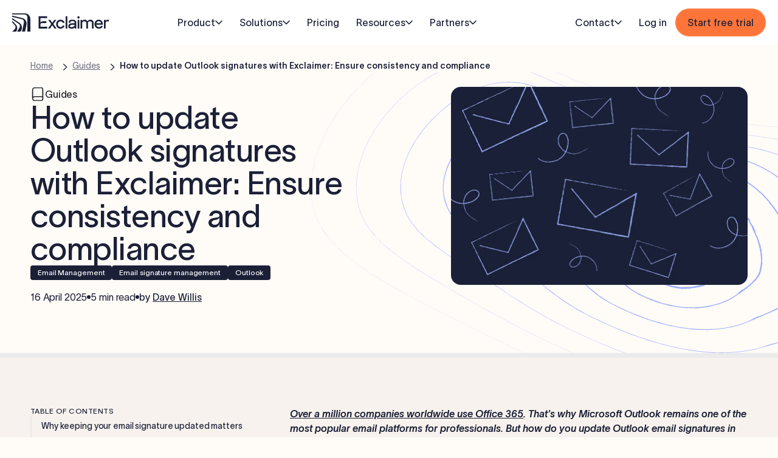

--- FILE ---
content_type: text/html; charset=utf-8
request_url: https://exclaimer.com/email-signature-handbook/stay-current-change-outlook-signatures/
body_size: 86362
content:
<!DOCTYPE html><html lang="en"><head><meta charSet="utf-8" data-next-head=""/><meta name="viewport" content="height=device-height,width=device-width, initial-scale=1.0, minimum-scale=1.0" data-next-head=""/><meta name="msapplication-TileColor" content="#da532c" data-next-head=""/><meta name="theme-color" content="#ffffff" data-next-head=""/><link rel="apple-touch-icon" sizes="180x180" href="/favicon/apple-touch-icon.png" data-next-head=""/><link rel="icon" type="image/png" sizes="32x32" href="/favicon/favicon-32x32.png" data-next-head=""/><link rel="icon" type="image/png" sizes="16x16" href="/favicon/favicon-16x16.png" data-next-head=""/><link rel="mask-icon" href="/favicon/safari-pinned-tab.svg" color="#000000" data-next-head=""/><link rel="preload" href="/fonts/TWKLausanne/TWKLausanne-400.woff2" as="font" type="font/woff2" crossorigin="anonymous" data-next-head=""/><meta name="title" content="How to update Outlook signatures with Exclaimer: Ensure consistency and compliance" data-next-head=""/><title data-next-head="">How to update Outlook signatures with Exclaimer: Ensure consistency and compliance</title><meta name="description" content="Elevate your brand with consistent email signatures. Stay current by updating Outlook signatures from one central location." data-next-head=""/><link rel="canonical" href="https://exclaimer.com/email-signature-handbook/stay-current-change-outlook-signatures/" data-next-head=""/><meta name="og:type" property="og:type" content="website" data-next-head=""/><meta name="og:title" property="og:title" content="How to update Outlook signatures with Exclaimer: Ensure consistency and compliance" data-next-head=""/><meta name="og:description" property="og:description" content="Elevate your brand with consistent email signatures. Stay current by updating Outlook signatures from one central location." data-next-head=""/><meta name="og:site_name" property="og:site_name" content="Exclaimer | Office 365, Exchange &amp; G Suite Email Software" data-next-head=""/><meta name="og:url" property="og:url" content="https://exclaimer.com/email-signature-handbook/stay-current-change-outlook-signatures/" data-next-head=""/><meta name="og:image" property="og:image" content="https://a.storyblok.com/f/228452/5000x2625/7c9bddc8a0/stay-current-with-email_1200_630.png" data-next-head=""/><meta name="twitter:card" property="twitter:card" content="summary_large_image" data-next-head=""/><meta name="twitter:title" property="twitter:title" content="How to update Outlook signatures with Exclaimer: Ensure consistency and compliance" data-next-head=""/><meta name="twitter:description" property="twitter:description" content="Elevate your brand with consistent email signatures. Stay current by updating Outlook signatures from one central location." data-next-head=""/><meta name="twitter:image" property="twitter:image" content="https://a.storyblok.com/f/228452/5000x2625/7c9bddc8a0/stay-current-with-email_1200_630.png" data-next-head=""/><meta name="twitter:site" property="twitter:site" content="https://twitter.com/exclaimer" data-next-head=""/><meta name="twitter:creator" property="twitter:creator" content="https://twitter.com/exclaimer" data-next-head=""/><link rel="preload" as="image" href="https://a.storyblok.com/f/228452/389x389/0b7f9fb6fa/dave-willis.jpeg" imageSrcSet="https://a.storyblok.com/f/228452/389x389/0b7f9fb6fa/dave-willis.jpeg/m/450x450/filters:quality(80):format(webp) 300w, https://a.storyblok.com/f/228452/389x389/0b7f9fb6fa/dave-willis.jpeg/m/921x921/filters:quality(80):format(webp) 614w, https://a.storyblok.com/f/228452/389x389/0b7f9fb6fa/dave-willis.jpeg/m/978x978/filters:quality(80):format(webp) 652w" imageSizes="(max-width:375px) 80vw, (max-width:767px) 80vw, (max-width:1024px) 60vw, 652px" fetchPriority="high" data-next-head=""/><link rel="shortcut icon" href="/favicon/favicon.ico" type="image/x-icon"/><link rel="preload" href="/_next/static/css/d69e4b026dab9483.css" as="style"/><script id="schema-0" type="application/ld+json" data-next-head="">{
  "@context": "https://schema.org/",
  "@type": "HowTo",
  "mainEntityOfPage": {
    "@type": "WebPage",
    "@id": "https://exclaimer.com/email-signature-handbook/stay-current-change-outlook-signatures/"
  },
  "url": "https://exclaimer.com/email-signature-handbook/stay-current-change-outlook-signatures/",
  "@id": "https://exclaimer.com/email-signature-handbook/stay-current-change-outlook-signatures/#article",
  "headline": "How to update Outlook signatures with Exclaimer: Ensure consistency and compliance",
  "description": "Elevate your brand with consistent email signatures. Stay current by updating Outlook signatures from one central location.",
  "datePublished": "16 April 2025",
  "wordCount": 1415,
  "timeRequired": "PT5M",
  "image": {
    "@type": "ImageObject",
    "url": "https://a.storyblok.com/f/228452/5000x2625/7c9bddc8a0/stay-current-with-email_1200_630.png"
  },
  "author": {
    "@type": "Person",
    "name": "Dave Willis",
    "jobTitle": "Senior Content Manager",
    "description": "Dave is a marketing expert with 12 years experience in the tech and SaaS world. He specializes in educating IT and channel audiences, with a focus on security, privacy, compliance, and marketing technology. With a talent for storytelling and a deep understanding of the industry, Dave transforms complex IT topics into clear, engaging, and impactful narratives.",
    "url": "https://exclaimer.com/authors/dave-willis",
    "@id": "https://exclaimer.com/authors/dave-willis/#person",
    "sameAs": [
      "https://www.linkedin.com/in/davidmwillis/"
    ]
  },
  "publisher": {
    "@type": "Organization",
    "name": "Exclaimer",
    "logo": {
      "@type": "ImageObject",
      "url": "https://a.storyblok.com/f/228452/254x48/24be9fe9c6/exclaimer-logo.png"
    },
    "@id": "https://exclaimer.com/#organization"
  },
  "isPartOf": {
    "@type": "WebSite",
    "name": "Exclaimer",
    "@id": "https://exclaimer.com/#website",
    "url": "https://exclaimer.com/"
  }
}</script><script id="schema" type="application/ld+json" data-next-head="">{"@context":"https://schema.org","@type":"Article","headline":"How to update Outlook signatures with Exclaimer: Ensure consistency and compliance","image":"https://a.storyblok.com/f/228452/5417x3613/61b2a58634/stay-current-with-email_1300_867.png","datePublished":"2025-04-16 00:00","dateModified":"2025-04-16 00:00","author":{"@type":"Person","name":"Exclaimer"},"publisher":{"@type":"Organization","name":"Exclaimer","logo":{"@type":"ImageObject","url":"/img/exclaimer-logo.svg"}},"description":"Elevate your brand with consistent email signatures. Manage and update Outlook signatures from one central location."}</script><script id="mutiny-script" data-nscript="beforeInteractive">
  function loadMutiny() {
    if (window.mutinyLoaded) return;
    window.mutinyLoaded = true;
    
    console.log('[Mutiny] Loading Mutiny script');
    
    (function(){
      var a=window.mutiny=window.mutiny||{};
      if(!window.mutiny.client){
        a.client={_queue:{}};
        var b=["identify","trackConversion"];
        var c=[].concat(b,["defaultOptOut","optOut","optIn"]);
        var d=function factory(c){
          return function(){
            for(var d=arguments.length,e=new Array(d),f=0;f<d;f++){e[f]=arguments[f]}
            a.client._queue[c]=a.client._queue[c]||[];
            if(b.includes(c)){
              return new Promise(function(b,d){
                a.client._queue[c].push({args:e,resolve:b,reject:d})
              });
            } else {
              a.client._queue[c].push({args:e});
            }
          };
        };
        c.forEach(function(b){a.client[b]=d(b)});
      }
    })();
    
    var s = document.createElement('script');
    s.src = 'https://client-registry.mutinycdn.com/personalize/client/22305cc92bf4dd1f.js';
    s.async = true;
    s.id = 'mutiny-client-src';
    document.head.appendChild(s);
  }
  
  function hasConsentFromCookie(category) {
    var cookie = document.cookie.split('; ').find(row => row.startsWith('OptanonConsent='));
    if (!cookie) return false;
    
    var value = cookie.substring('OptanonConsent='.length);
    var match = value.match(/groups=([^&]*)/);
    if (!match) return false;
    
    var groups = decodeURIComponent(match[1]);
    return groups.includes(category);
  }
  
  // Check consent from cookie (works before OneTrust loads)
  if (hasConsentFromCookie('C0003')) {
    console.log('[Mutiny] C0003 consent found');
    loadMutiny();
  } else {
    console.log('[Mutiny] C0003 consent not found');
    
    document.addEventListener('OptanonLoaded', function() {
      var groups = window.OnetrustActiveGroups || '';
      if (groups.includes('C0003')) {
        console.log('[Mutiny] C0003 consent found');
        loadMutiny();
      }
    });
    
    document.addEventListener('OptanonConsentChanged', function() {
      var groups = window.OnetrustActiveGroups || '';
      if (groups.includes('C0003')) {
        console.log('[Mutiny] C0003 consent found');
        loadMutiny();
      }
    });
  }
</script><link rel="stylesheet" href="/_next/static/css/d69e4b026dab9483.css" data-n-g=""/><noscript data-n-css=""></noscript><script defer="" noModule="" src="/_next/static/chunks/polyfills-42372ed130431b0a.js"></script><script src="/_next/static/chunks/webpack-209f2b0ea3d0d447.js" defer=""></script><script src="/_next/static/chunks/framework-739c26ee19af26e5.js" defer=""></script><script src="/_next/static/chunks/main-4a39dd8d87f9f5a4.js" defer=""></script><script src="/_next/static/chunks/pages/_app-4b19e0d10bd95d8f.js" defer=""></script><script src="/_next/static/chunks/pages/%5B...slug%5D-50b37a214af3fbc0.js" defer=""></script><script src="/_next/static/7mvaFHzl067EL0cUjzHwM/_buildManifest.js" defer=""></script><script src="/_next/static/7mvaFHzl067EL0cUjzHwM/_ssgManifest.js" defer=""></script></head><body id="root"><svg xmlns="http://www.w3.org/2000/svg" style="display:none"><symbol viewBox="0 0 25 24" xmlns="http://www.w3.org/2000/svg"><path d="M20.25 6.29l-11 11-5-5" stroke-width="2" stroke-linecap="round" stroke-linejoin="round"></path></symbol><symbol viewBox="0 0 24 25"><path d="M5 16.5L12 9.5L19 16.5" stroke-linecap="round" stroke-linejoin="round"></path></symbol><symbol id="icon-arrow-down" viewBox="0 0 12 7"><path d="M11 1L6 6L1 1" stroke-width="1.5" stroke-linecap="round" stroke-linejoin="round"></path></symbol><symbol id="icon-arrow-up" viewBox="0 0 12 7" xmlns="http://www.w3.org/2000/svg"><path d="M1 6L6 1L11 6" stroke-width="1.5" stroke-linecap="round" stroke-linejoin="round"></path></symbol><symbol id="icon-menu-burger" viewBox="0 0 24 24" xmlns="http://www.w3.org/2000/svg"><path d="M3 5H21" stroke="currentColor" stroke-width="1.5" stroke-linecap="round"></path><path d="M3 12H21" stroke="currentColor" stroke-width="1.5" stroke-linecap="round"></path><path d="M3 19H21" stroke="currentColor" stroke-width="1.5" stroke-linecap="round"></path></symbol><symbol id="icon-right-arrow" viewBox="0 0 16 16" xmlns="http://www.w3.org/2000/svg"><path d="M2 8H14" stroke-width="1.5" stroke-linecap="round" stroke-linejoin="round"></path><path d="M9 3L14 8L9 13" stroke-width="1.5" stroke-linecap="round" stroke-linejoin="round"></path></symbol><symbol id="icon-left-arrow" viewBox="0 0 24 24" fill="none" xmlns="http://www.w3.org/2000/svg"><path d="M12.0078 4.68652C12.0934 4.68658 12.1668 4.71285 12.249 4.79492C12.3313 4.88086 12.3574 4.95797 12.3574 5.04395C12.3573 5.13078 12.3308 5.20478 12.249 5.28711L5.8877 11.6484H19.2979C19.4194 11.6485 19.4945 11.6838 19.5586 11.7471C19.6207 11.8084 19.6553 11.8801 19.6553 12C19.6553 12.1199 19.6207 12.1916 19.5586 12.2529C19.4945 12.3162 19.4194 12.3515 19.2979 12.3516H5.8877L12.2432 18.707V18.7061C12.3254 18.7885 12.3537 18.8653 12.3545 18.957V18.958C12.355 19.0245 12.3404 19.0829 12.2988 19.1426L12.2471 19.2041C12.1671 19.2851 12.0939 19.3113 12.0049 19.3105C11.9104 19.3096 11.8321 19.2796 11.749 19.1973L4.80078 12.249C4.74762 12.1949 4.72192 12.1527 4.70996 12.124V12.123C4.69485 12.0867 4.68652 12.0466 4.68652 11.999C4.68655 11.9514 4.69516 11.9123 4.70996 11.877V11.876C4.72183 11.8475 4.74729 11.8051 4.80078 11.751L11.751 4.80078C11.8414 4.71356 11.9211 4.68652 12.0078 4.68652Z" fill="#1B2037" stroke="#1B2037"></path></symbol><symbol id="icon-arrow-right" viewBox="0 0 24 24" fill="none" xmlns="http://www.w3.org/2000/svg"><path d="M9.38708 6.67285C9.48791 6.67285 9.56488 6.70326 9.64294 6.78125L14.5873 11.7256C14.6412 11.7795 14.6663 11.8215 14.6781 11.8496V11.8506C14.6929 11.8861 14.7015 11.9259 14.7015 11.9746C14.7015 12.0233 14.6929 12.0631 14.6781 12.0986V12.0996C14.6663 12.1277 14.6412 12.1697 14.5873 12.2236L9.61853 17.1924C9.54076 17.2702 9.47362 17.292 9.39294 17.2891C9.29892 17.2856 9.21805 17.2537 9.1322 17.168C9.05408 17.0898 9.02283 17.013 9.02283 16.9121C9.02283 16.8112 9.05408 16.7344 9.1322 16.6562L13.8138 11.9746L9.10681 7.26758C9.02915 7.18988 9.0072 7.12357 9.01013 7.04297C9.01358 6.9487 9.04615 6.86731 9.1322 6.78125C9.21013 6.70344 9.28649 6.67293 9.38708 6.67285Z" fill="#1B2037" stroke="#1B2037"></path></symbol><symbol id="icon-chevron-down" viewBox="0 0 16 16" fill="none" xmlns="http://www.w3.org/2000/svg"><path d="M13 6L8 11L3 6" stroke="currentColor" stroke-width="1.5" stroke-linecap="round" stroke-linejoin="round"></path></symbol><symbol id="icon-envelop" viewBox="0 0 24 24" xmlns="http://www.w3.org/2000/svg"><path d="M2 7L10.1649 12.7154C10.8261 13.1783 11.1567 13.4097 11.5163 13.4993C11.8339 13.5785 12.1661 13.5785 12.4837 13.4993C12.8433 13.4097 13.1739 13.1783 13.8351 12.7154L22 7M6.8 20H17.2C18.8802 20 19.7202 20 20.362 19.673C20.9265 19.3854 21.3854 18.9265 21.673 18.362C22 17.7202 22 16.8802 22 15.2V8.8C22 7.11984 22 6.27976 21.673 5.63803C21.3854 5.07354 20.9265 4.6146 20.362 4.32698C19.7202 4 18.8802 4 17.2 4H6.8C5.11984 4 4.27976 4 3.63803 4.32698C3.07354 4.6146 2.6146 5.07354 2.32698 5.63803C2 6.27976 2 7.11984 2 8.8V15.2C2 16.8802 2 17.7202 2.32698 18.362C2.6146 18.9265 3.07354 19.3854 3.63803 19.673C4.27976 20 5.11984 20 6.8 20Z" stroke-width="1.5" stroke-linecap="round" stroke-linejoin="round"></path></symbol><symbol id="icon-features" width="24" height="24" viewBox="0 0 24 24" fill="none" xmlns="http://www.w3.org/2000/svg"><path d="M3.74976 5C3.74976 4.30964 4.3094 3.75 4.99976 3.75L18.9998 3.75C19.6901 3.75 20.2498 4.30964 20.2498 5V9.42881C20.2498 9.84302 20.5855 10.1788 20.9998 10.1788C21.414 10.1788 21.7498 9.84302 21.7498 9.42881L21.7498 5C21.7498 3.48122 20.5185 2.25 18.9998 2.25L4.99976 2.25C3.48097 2.25 2.24976 3.48122 2.24976 5V19C2.24976 20.5188 3.48097 21.75 4.99976 21.75H10.7178C11.132 21.75 11.4678 21.4142 11.4678 21C11.4678 20.5858 11.132 20.25 10.7178 20.25H4.99976C4.3094 20.25 3.74976 19.6904 3.74976 19V5Z" fill="currentColor"></path><path d="M14.0139 13.6566L16.1017 19.2939C16.2566 19.7123 16.8406 19.7336 17.0256 19.3275L17.6782 17.8945L19.7507 19.967C19.946 20.1623 20.2626 20.1623 20.4578 19.967L20.9672 19.4576C21.1625 19.2623 21.1625 18.9457 20.9672 18.7505L18.8949 16.6781L20.3273 16.0257C20.7334 15.8408 20.7121 15.2568 20.2937 15.1018L14.6564 13.014C14.2556 12.8656 13.8654 13.2558 14.0139 13.6566Z" fill="currentColor"></path></symbol><symbol id="icon-security" viewBox="0 0 24 24" xmlns="http://www.w3.org/2000/svg"><path d="M12.4008 2.17536L19.4008 5.23786C19.7648 5.3971 20 5.75453 20 6.15183V14.5C20 18.3905 14.0205 21.1598 12.4006 21.8386C12.1441 21.9461 11.8618 21.931 11.6165 21.8001C10.0219 20.9496 4 17.5366 4 14.5V6.15151C4 5.75421 4.23519 5.3971 4.59918 5.23786L11.5992 2.17536C11.8547 2.06357 12.1453 2.06357 12.4008 2.17536Z" stroke-width="1.5"></path><path d="M9 12.2222L10.8462 14L15 10" stroke-width="1.5" stroke-linecap="round" stroke-linejoin="round"></path></symbol><symbol id="icon-office365" width="24" height="24" viewBox="0 0 24 24" fill="none" xmlns="http://www.w3.org/2000/svg"><path d="M14.8744 0C14.8444 0 2.02414 4.8155 2.00666 4.83384C2 4.83967 1.99834 8.08668 2.00166 12.0488L2.00832 19.252L3.60659 18.6261C4.48564 18.2819 5.46624 17.8977 5.78423 17.7719L6.36361 17.5443V11.6804C6.36361 7.63579 6.37193 5.81144 6.39191 5.79977C6.44019 5.76977 14.8461 3.76456 14.8677 3.77706C14.8944 3.79373 14.8944 21.008 14.8677 21.0239C14.8569 21.0305 11.9892 20.6413 8.49463 20.1596C5.00092 19.677 2.13319 19.2853 2.1232 19.2887C2.11238 19.2928 4.95929 20.353 8.44968 21.6464C11.9392 22.9391 14.8244 23.9983 14.8611 24C14.8977 24.0008 16.5193 23.5616 18.4638 23.0232L22 22.044L21.9933 12.0454L21.9867 2.04688L18.4439 1.02344C16.496 0.460881 14.8894 0 14.8744 0Z" fill="currentColor"></path></symbol><symbol id="icon-googleWorkspace" width="24" height="24" viewBox="0 0 24 24" fill="none" xmlns="http://www.w3.org/2000/svg"><path d="M22 12.2C22 11.5 21.9 10.8 21.8 10.2H12.2V14.1H17.7C17.5 15.3 16.7 16.4 15.6 17.1C14.7 17.7 13.5 18.1 12.2 18.1C9.5 18.1 7.3 16.3 6.5 14C6.3 13.4 6.2 12.8 6.2 12.1C6.2 11.4 6.3 10.8 6.5 10.2C7.3 7.7 9.6 6 12.2 6C13.7 6 15 6.5 16.1 7.5L19 4.6C17.3 3 15 2 12.2 2C8.2 2 4.8 4.2 3.1 7.5C2.4 8.9 2 10.4 2 12C2 13.6 2.4 15.1 3.1 16.5C4.8 19.8 8.2 22 12.2 22C15 22 17.3 21.1 19 19.6C20.9 17.8 22 15.3 22 12.2Z" fill="currentColor"></path></symbol><symbol id="icon-microsoftExchange" width="24" height="24" viewBox="0 0 24 24" fill="none" xmlns="http://www.w3.org/2000/svg"><path d="M13.2524 2.5L2 4.55402V19.0607L13.2524 21.5V2.5ZM9.63019 7.38944V8.97184L7.01613 9.19896V10.5746H9.47435V12.157H7.01613V13.9261L9.71798 14.1984V15.781L5.47749 15.2707V7.87307L9.63019 7.38944Z" fill="currentColor"></path><path d="M14.2285 6.33596V7.84985C14.3577 7.85259 14.4834 7.85505 14.6252 7.85903C15.027 7.87032 15.5555 8.4127 15.8046 8.83503C15.9048 9.00489 15.5271 9.35704 15.5271 9.35704L14.8101 8.92588C14.6287 8.89644 14.4306 8.87453 14.2285 8.87053V11.3862L15.2958 12.4208C15.7179 13.0595 15.1658 12.8763 14.2285 12.2138V15.1473C14.4562 15.1234 14.6753 15.0484 14.8359 14.8889L16.7328 13.0051C17.7464 12.3604 16.7353 14.028 14.9978 15.842C14.8274 16.0199 14.5713 16.1082 14.2285 16.1486V17.7737H20.7974C21.4638 17.7737 22.0001 17.3049 22.0001 16.7222V7.38766C22.0001 6.80498 21.4638 6.33596 20.7974 6.33596H14.2285ZM19.0435 7.83769C19.4584 7.83937 19.9524 7.86419 20.528 7.87914C20.528 7.87914 20.5776 8.65146 20.528 10.3529C20.5165 10.7472 19.9637 11.2657 19.5333 11.5101C19.3602 11.6084 19.0013 11.2378 19.0013 11.2378L19.4407 10.5343C19.5198 10.0653 19.5454 9.48277 19.3251 9.01375C18.987 8.86132 18.1882 8.7174 17.7756 9.12719L15.8787 11.0109C14.8651 11.6557 15.8762 9.98804 17.6137 8.17403C17.8799 7.8961 18.352 7.83488 19.0435 7.83769ZM17.2714 11.1993C17.6264 11.2152 18.8781 12.0722 20.207 13.2975C20.6602 13.7154 20.5482 14.6509 20.5075 16.157C20.5075 16.157 19.7206 16.2057 17.9866 16.157C17.5847 16.1457 17.056 15.6034 16.8069 15.181C16.7067 15.0112 17.0844 14.6593 17.0844 14.6593L17.8014 15.0904C18.2794 15.168 18.8731 15.1929 19.3511 14.9767C19.5065 14.645 19.6532 13.8612 19.2355 13.4564L17.3157 11.5955C17.1308 11.3158 17.1325 11.1931 17.2714 11.1993Z" fill="currentColor"></path></symbol><symbol id="icon-services" width="24" height="24" viewBox="0 0 24 24" fill="none" xmlns="http://www.w3.org/2000/svg"><path fill-rule="evenodd" clip-rule="evenodd" d="M2.46969 1.46969C2.67056 1.26882 2.96769 1.19867 3.23719 1.28851L6.23719 2.28851C6.54345 2.39059 6.75002 2.6772 6.75002 3.00002V5.68936L10.4809 9.42029C10.482 9.41437 10.4837 9.40304 10.4857 9.3839C10.4852 9.37763 10.4833 9.34091 10.4693 9.25275C10.4499 9.1302 10.4174 8.96449 10.3683 8.71538C10.2906 8.32166 10.25 7.91521 10.25 7.50002C10.25 4.04824 13.0482 1.25002 16.5 1.25002C17.6414 1.25002 18.7134 1.55666 19.6358 2.09254C19.8371 2.20949 19.9727 2.4133 20.0027 2.64415C20.0328 2.87501 19.954 3.10674 19.7893 3.27136L17.1617 5.89898C16.955 6.10574 16.8322 6.22933 16.7484 6.32809C16.6972 6.38837 16.6798 6.4178 16.6754 6.42603C16.6605 6.47423 16.6605 6.52582 16.6754 6.57401C16.6798 6.58224 16.6972 6.61167 16.7484 6.67195C16.8322 6.77071 16.955 6.8943 17.1617 7.10106L17.399 7.33832C17.6057 7.54508 17.7293 7.66784 17.8281 7.75169C17.8884 7.80286 17.9178 7.82027 17.926 7.82461C17.9742 7.83954 18.0258 7.83954 18.074 7.82461C18.0822 7.82028 18.1117 7.80286 18.1719 7.75169C18.2707 7.66784 18.3943 7.54508 18.6011 7.33832L21.059 4.88041C21.2364 4.70303 21.4907 4.62607 21.7366 4.67535C21.9826 4.72463 22.1877 4.89362 22.283 5.12565C22.5843 5.8587 22.75 6.66094 22.75 7.50002C22.75 10.5427 20.5758 13.0775 17.6963 13.6356L21.0303 16.9696C22.1517 18.0909 22.1517 19.9089 21.0303 21.0302C19.909 22.1516 18.091 22.1516 16.9697 21.0302L12.0001 16.0606L7.03035 21.0303C5.90903 22.1517 4.09101 22.1517 2.96969 21.0303C1.84837 19.909 1.84837 18.091 2.96969 16.9697L9.43936 10.5L5.68936 6.75002H3.00002C2.6772 6.75002 2.39059 6.54345 2.28851 6.23719L1.28851 3.23719C1.19867 2.96769 1.26882 2.67056 1.46969 2.46969L2.46969 1.46969ZM5.25002 5.25002V3.54059L3.20259 2.85811L2.85811 3.20259L3.54059 5.25002H5.25002ZM11.0312 11.0295C11.0309 11.0298 11.0306 11.0301 11.0303 11.0303C11.0301 11.0306 11.0298 11.0309 11.0295 11.0312L4.03035 18.0303C3.49482 18.5659 3.49482 19.4341 4.03035 19.9697C4.56588 20.5052 5.43416 20.5052 5.96969 19.9697L13.1267 12.8127C13.1451 12.7943 13.1635 12.7758 13.1819 12.7573C13.219 12.7201 13.2562 12.6827 13.2938 12.6456L13.4094 12.53C13.5054 12.434 13.6088 12.3524 13.7176 12.2843C13.7534 12.2606 13.7897 12.2387 13.8267 12.2189C13.9173 12.1704 14.0197 12.1212 14.1419 12.084C14.2641 12.0468 14.3766 12.0307 14.4788 12.0205C14.4964 12.0188 14.514 12.0174 14.5316 12.0164C14.7731 11.9955 15.0149 12.0195 15.2393 12.0811C15.3492 12.1113 15.4607 12.1376 15.5736 12.1599C15.574 12.16 15.5745 12.16 15.5749 12.1601C15.5954 12.1642 15.6159 12.1681 15.6365 12.1719C15.771 12.1965 15.9076 12.2156 16.046 12.2287C16.1953 12.2428 16.3467 12.25 16.5 12.25C19.1234 12.25 21.25 10.1234 21.25 7.50002C21.25 7.28075 21.2352 7.06516 21.2066 6.85414L19.6432 8.41755C19.4611 8.59962 19.2939 8.76684 19.1427 8.8952C18.9797 9.03359 18.7866 9.17028 18.5408 9.25016C18.1893 9.36436 17.8107 9.36436 17.4592 9.25016C17.2134 9.17028 17.0203 9.03359 16.8573 8.8952C16.7061 8.76683 16.5389 8.5996 16.3568 8.41751L16.0825 8.1432C15.9004 7.96114 15.7332 7.79392 15.6048 7.64271C15.4664 7.47969 15.3298 7.28663 15.2499 7.0408C15.1357 6.68932 15.1357 6.31072 15.2499 5.95924C15.3298 5.71341 15.4664 5.52035 15.6048 5.35733C15.7332 5.20612 15.9004 5.03891 16.0825 4.85686L17.9607 2.97864C17.501 2.83023 17.0103 2.75002 16.5 2.75002C13.8767 2.75002 11.75 4.87667 11.75 7.50002C11.75 7.81725 11.781 8.1265 11.8399 8.42514L11.8428 8.43988C11.8883 8.67043 11.9265 8.86434 11.9509 9.01843C11.9741 9.16513 11.9971 9.34458 11.9795 9.52119C11.9693 9.62345 11.9532 9.73597 11.9161 9.85816C11.8789 9.98035 11.8296 10.0828 11.7811 10.1734C11.6565 10.4062 11.4466 10.6151 11.2427 10.8181C11.2242 10.8366 11.2057 10.855 11.1874 10.8733L11.0312 11.0295ZM13.0607 15L18.0303 19.9696C18.5659 20.5051 19.4341 20.5051 19.9697 19.9696C20.5052 19.434 20.5052 18.5658 19.9697 18.0302L15.6291 13.6897C15.5133 13.6736 15.3984 13.6542 15.2847 13.6318C15.0356 13.5827 14.8698 13.5501 14.7473 13.5307C14.6797 13.52 14.6423 13.5164 14.6258 13.5151C14.5851 13.5227 14.5501 13.536 14.5216 13.5522C14.5108 13.5609 14.4946 13.5745 14.472 13.595C14.4084 13.6528 14.3275 13.7333 14.1968 13.8639C14.1937 13.867 14.1906 13.8701 14.1874 13.8733L13.0607 15ZM18.0715 7.8258C18.0715 7.82578 18.0729 7.82505 18.074 7.82461L18.0715 7.8258Z" fill="currentColor"></path></symbol><symbol id="icon-partnerNetwork" viewBox="0 0 24 24" xmlns="http://www.w3.org/2000/svg"><circle cx="8" cy="8" r="4.25" stroke-width="1.5"></circle><circle cx="17.5" cy="10.5" r="2.75" stroke-width="1.5"></circle><path d="M1 21.5V21.5C1 18.1863 3.68629 15.5 7 15.5H8.5C11.8137 15.5 14.5 18.1863 14.5 21.5V21.5" stroke-width="1.5" stroke-linecap="round" stroke-linejoin="round"></path><path d="M16 16L19 16C21.2091 16 23 17.7909 23 20V20" stroke-width="1.5" stroke-linecap="round" stroke-linejoin="round"></path></symbol><symbol id="icon-caseStudies" width="24" height="24" viewBox="0 0 24 24" fill="none" xmlns="http://www.w3.org/2000/svg"><path fill-rule="evenodd" clip-rule="evenodd" d="M16 10C16 12.2091 14.2091 14 12 14C9.79086 14 8 12.2091 8 10C8 7.79086 9.79086 6 12 6C14.2091 6 16 7.79086 16 10ZM14.5 10C14.5 11.3807 13.3807 12.5 12 12.5C10.6193 12.5 9.5 11.3807 9.5 10C9.5 8.61929 10.6193 7.5 12 7.5C13.3807 7.5 14.5 8.61929 14.5 10Z" fill="currentColor"></path><path fill-rule="evenodd" clip-rule="evenodd" d="M23 12C23 15.4807 21.3833 18.5839 18.8599 20.5995C18.8371 20.6177 18.8142 20.6358 18.7913 20.6539C18.3774 20.9791 17.9396 21.2753 17.481 21.5394C15.8673 22.4685 13.9957 23 12 23C10.0043 23 8.13267 22.4685 6.51902 21.5394C6.48253 21.5184 6.44617 21.4971 6.40994 21.4757C5.96565 21.2131 5.54143 20.92 5.14014 20.5995C2.61669 18.5839 1 15.4807 1 12C1 5.92487 5.92487 1 12 1C18.0751 1 23 5.92487 23 12ZM12 21.5C13.8876 21.5 15.6466 20.9495 17.1252 20.0003C16.3252 17.9515 14.3321 16.5 12 16.5C9.66791 16.5 7.67482 17.9515 6.87483 20.0003C8.35345 20.9495 10.1124 21.5 12 21.5ZM12 15C14.8165 15 17.2445 16.6634 18.3552 19.0614C20.286 17.3225 21.5 14.803 21.5 12C21.5 6.75329 17.2467 2.5 12 2.5C6.75329 2.5 2.5 6.75329 2.5 12C2.5 14.803 3.71397 17.3225 5.64484 19.0614C6.75552 16.6634 9.18351 15 12 15Z" fill="currentColor"></path></symbol><symbol id="icon-allResources" viewBox="0 0 24 24" xmlns="http://www.w3.org/2000/svg"><path d="M14 2.26953V6.40007C14 6.96012 14 7.24015 14.109 7.45406C14.2049 7.64222 14.3578 7.7952 14.546 7.89108C14.7599 8.00007 15.0399 8.00007 15.6 8.00007H19.7305M14 17H8M16 13H8M20 9.98822V17.2C20 18.8802 20 19.7202 19.673 20.362C19.3854 20.9265 18.9265 21.3854 18.362 21.673C17.7202 22 16.8802 22 15.2 22H8.8C7.11984 22 6.27976 22 5.63803 21.673C5.07354 21.3854 4.6146 20.9265 4.32698 20.362C4 19.7202 4 18.8802 4 17.2V6.8C4 5.11984 4 4.27976 4.32698 3.63803C4.6146 3.07354 5.07354 2.6146 5.63803 2.32698C6.27976 2 7.11984 2 8.8 2H12.0118C12.7455 2 13.1124 2 13.4577 2.08289C13.7638 2.15638 14.0564 2.27759 14.3249 2.44208C14.6276 2.6276 14.887 2.88703 15.4059 3.40589L18.5941 6.59411C19.113 7.11297 19.3724 7.3724 19.5579 7.67515C19.7224 7.94356 19.8436 8.2362 19.9171 8.5423C20 8.88757 20 9.25445 20 9.98822Z" stroke-width="1.5" stroke-linecap="round" stroke-linejoin="round"></path></symbol><symbol id="icon-press-releases" viewBox="0 0 24 24" fill="none" xmlns="http://www.w3.org/2000/svg"><path d="M4 13.558L5.57465 19.8566C5.61893 20.0337 5.64107 20.1223 5.66727 20.1996C5.92317 20.9551 6.60352 21.4863 7.39852 21.5514C7.4799 21.558 7.5712 21.558 7.75379 21.558C7.98244 21.558 8.09677 21.558 8.19308 21.5487C9.145 21.4563 9.89834 20.703 9.99066 19.7511C10 19.6548 10 19.5405 10 19.3118V5.05802M18.5 13.058C20.433 13.058 22 11.491 22 9.55802C22 7.62502 20.433 6.05802 18.5 6.05802M10.25 5.05802H6.5C4.01472 5.05802 2 7.07274 2 9.55802C2 12.0433 4.01472 14.058 6.5 14.058H10.25C12.0164 14.058 14.1772 15.0049 15.8443 15.9137C16.8168 16.4438 17.3031 16.7089 17.6216 16.6699C17.9169 16.6337 18.1402 16.5011 18.3133 16.2591C18.5 15.9982 18.5 15.476 18.5 14.4317V4.6843C18.5 3.64001 18.5 3.11787 18.3133 2.85691C18.1402 2.61492 17.9169 2.48232 17.6216 2.44615C17.3031 2.40714 16.8168 2.67222 15.8443 3.20237C14.1772 4.11113 12.0164 5.05802 10.25 5.05802Z" stroke="currentColor" stroke-width="1.5" stroke-linecap="round" stroke-linejoin="round"></path></symbol><symbol id="icon-customer-stories" viewBox="0 0 24 24" fill="none" xmlns="http://www.w3.org/2000/svg"><circle cx="12" cy="12" r="10.25" stroke="currentColor" stroke-width="1.5"></circle><path fill-rule="evenodd" clip-rule="evenodd" d="M6.51902 21.5394C6.75302 18.7173 9.11757 16.5 12 16.5C14.8824 16.5 17.247 18.7173 17.481 21.5394C17.965 21.2607 18.4259 20.9462 18.8599 20.5995C18.2111 17.4046 15.3864 15 12 15C8.61365 15 5.78891 17.4046 5.14014 20.5995C5.57415 20.9462 6.03498 21.2607 6.51902 21.5394Z" stroke-width="1.5" stroke="none" fill="currentColor"></path><circle cx="12" cy="10" r="3.25" stroke="currentColor" stroke-width="1.5"></circle></symbol><symbol id="icon-customerStories" viewBox="0 0 24 24" fill="none" xmlns="http://www.w3.org/2000/svg"><circle cx="12" cy="12" r="10.25" stroke="currentColor" stroke-width="1.5"></circle><path fill-rule="evenodd" clip-rule="evenodd" d="M6.51902 21.5394C6.75302 18.7173 9.11757 16.5 12 16.5C14.8824 16.5 17.247 18.7173 17.481 21.5394C17.965 21.2607 18.4259 20.9462 18.8599 20.5995C18.2111 17.4046 15.3864 15 12 15C8.61365 15 5.78891 17.4046 5.14014 20.5995C5.57415 20.9462 6.03498 21.2607 6.51902 21.5394Z" stroke-width="1.5" stroke="none" fill="currentColor"></path><circle cx="12" cy="10" r="3.25" stroke="currentColor" stroke-width="1.5"></circle></symbol><symbol id="icon-partnerLocator" viewBox="0 0 25 24" xmlns="http://www.w3.org/2000/svg"><circle cx="12.3359" cy="11" r="2"></circle><path d="M20.5859 11C20.5859 14.1985 18.5116 17.2657 16.2915 19.6092C15.1967 20.7648 14.0994 21.7099 13.275 22.3664C12.8927 22.6708 12.5704 22.9122 12.3359 23.0825C12.1015 22.9122 11.7792 22.6708 11.3969 22.3664C10.5724 21.7099 9.47515 20.7648 8.3804 19.6092C6.16024 17.2657 4.08594 14.1985 4.08594 11C4.08594 6.44365 7.77959 2.75 12.3359 2.75C16.8923 2.75 20.5859 6.44365 20.5859 11Z" stroke-width="1.5"></path></symbol><symbol id="icon-events" viewBox="0 0 24 24" xmlns="http://www.w3.org/2000/svg"><rect x="3.75" y="4.75" width="16.5" height="16.5" rx="1.25" stroke-width="1.5"></rect><rect x="4" y="5" width="16" height="5"></rect><path d="M8 5L8 2" stroke-width="1.5" stroke-linecap="round"></path><path d="M16 5V2" stroke-width="1.5" stroke-linecap="round"></path></symbol><symbol id="icon-event" viewBox="0 0 24 24" fill="none" xmlns="http://www.w3.org/2000/svg"><rect x="3.75" y="4.75" width="16.5" height="16.5" rx="1.25" stroke="#1B2037" stroke-width="1.5"></rect><rect x="4" y="5" width="16" height="5" fill="#1B2037"></rect><path d="M8 5L8 2" stroke="#1B2037" stroke-width="1.5" stroke-linecap="round"></path><path d="M16 5V2" stroke="#1B2037" stroke-width="1.5" stroke-linecap="round"></path></symbol><symbol id="icon-blog" viewBox="0 0 24 24" fill="none" xmlns="http://www.w3.org/2000/svg"><path d="M7 8.5H17M7 12H12.5M9.68375 18H16.2C17.8802 18 18.7202 18 19.362 17.673C19.9265 17.3854 20.3854 16.9265 20.673 16.362C21 15.7202 21 14.8802 21 13.2V7.8C21 6.11984 21 5.27976 20.673 4.63803C20.3854 4.07354 19.9265 3.6146 19.362 3.32698C18.7202 3 17.8802 3 16.2 3H7.8C6.11984 3 5.27976 3 4.63803 3.32698C4.07354 3.6146 3.6146 4.07354 3.32698 4.63803C3 5.27976 3 6.11984 3 7.8V20.3355C3 20.8684 3 21.1348 3.10923 21.2716C3.20422 21.3906 3.34827 21.4599 3.50054 21.4597C3.67563 21.4595 3.88367 21.2931 4.29976 20.9602L6.68521 19.0518C7.17252 18.662 7.41617 18.4671 7.68749 18.3285C7.9282 18.2055 8.18443 18.1156 8.44921 18.0613C8.74767 18 9.0597 18 9.68375 18Z" stroke="currentColor" stroke-width="1.5" stroke-linecap="round" stroke-linejoin="round"></path></symbol><symbol id="icon-videos" width="24" height="24" viewBox="0 0 24 24" fill="none" xmlns="http://www.w3.org/2000/svg"><path d="M22.25 12C22.25 17.6609 17.6609 22.25 12 22.25C6.33908 22.25 1.75 17.6609 1.75 12C1.75 6.33908 6.33908 1.75 12 1.75C17.6609 1.75 22.25 6.33908 22.25 12Z" stroke="" stroke-width="1.5"></path><path d="M11.125 15.6806L15.625 13.0825C16.4583 12.6014 16.4583 11.3986 15.625 10.9175L11.125 8.31938C10.2917 7.83826 9.25 8.43966 9.25 9.40191L9.25 14.5981C9.25 15.5603 10.2917 16.1617 11.125 15.6806Z" stroke="" stroke-width="1.5"></path></symbol><symbol id="icon-video" viewBox="0 0 56 56" fill="none" xmlns="http://www.w3.org/2000/svg"><circle cx="28" cy="28" r="28" fill="#EEE8E2"></circle><path d="M36 27.134C36.6667 27.5189 36.6667 28.4811 36 28.866L24 35.7942C23.3333 36.1791 22.5 35.698 22.5 34.9282L22.5 21.0718C22.5 20.302 23.3333 19.8209 24 20.2058L36 27.134Z" fill="#1B2037"></path></symbol><symbol id="icon-guides" viewBox="0 0 18 22" fill="none" xmlns="http://www.w3.org/2000/svg"><path d="M17 18V15H4C2.34315 15 1 16.3431 1 18M5.8 21H13.8C14.9201 21 15.4802 21 15.908 20.782C16.2843 20.5903 16.5903 20.2843 16.782 19.908C17 19.4802 17 18.9201 17 17.8V4.2C17 3.07989 17 2.51984 16.782 2.09202C16.5903 1.71569 16.2843 1.40973 15.908 1.21799C15.4802 1 14.9201 1 13.8 1H5.8C4.11984 1 3.27976 1 2.63803 1.32698C2.07354 1.6146 1.6146 2.07354 1.32698 2.63803C1 3.27976 1 4.11984 1 5.8V16.2C1 17.8802 1 18.7202 1.32698 19.362C1.6146 19.9265 2.07354 20.3854 2.63803 20.673C3.27976 21 4.11984 21 5.8 21Z" stroke="currentColor" stroke-width="1.5" stroke-linecap="round" stroke-linejoin="round"></path></symbol><symbol id="icon-envelopDone" xmlns="http://www.w3.org/2000/svg" fill="none" viewBox="0 0 48 48"><path stroke-width="1.5" d="m6 13 14.86 9.46a3 3 0 0 0 3.26-.02L38.5 13"></path><path fill="#9AADFF" d="M33 8H11a5 5 0 0 0-5 5v17a5 5 0 0 0 5 5h12.94l.16.5H11A5.5 5.5 0 0 1 5.5 30V13A5.5 5.5 0 0 1 11 7.5h22a5.5 5.5 0 0 1 5.5 5.5v9.51l-.5-.22V13a5 5 0 0 0-5-5Z"></path><path stroke-linecap="round" stroke-linejoin="round" stroke-width="1.5" d="m30 32 3 3 5-6"></path><path stroke-width="1.5" d="M34 41.25a9.25 9.25 0 1 0 0-18.5 9.25 9.25 0 0 0 0 18.5Z"></path></symbol><symbol id="icon-banner" viewBox="0 0 48 48" xmlns="http://www.w3.org/2000/svg"><rect x="4.75" y="8.75" width="38.5" height="30.5" rx="3.25" stroke-width="1.5"></rect><rect x="8.75" y="26.75" width="30.5" height="8.5" rx="1.25" stroke-width="1.5"></rect><circle cx="12" cy="18" r="3.25" stroke-width="1.5"></circle><path d="M19 16.5L30 16.5" stroke-width="1.5" stroke-linecap="round" stroke-linejoin="round"></path><path d="M19 19.5L25 19.5" stroke-width="1.5" stroke-linecap="round" stroke-linejoin="round"></path></symbol><symbol id="icon-paper" viewBox="0 0 48 48" xmlns="http://www.w3.org/2000/svg"><path d="M18 27.4444L21.6923 31L30 23" stroke-width="1.5" stroke-linecap="round" stroke-linejoin="round"></path><path d="M27.5 6.48516V13.9201C27.5 14.9282 27.5 15.4323 27.6907 15.8173C27.8585 16.156 28.1262 16.4314 28.4555 16.6039C28.8299 16.8001 29.3199 16.8001 30.3 16.8001H37.5284M38 20.3788V33.36C38 36.3843 38 37.8964 37.4278 39.0515C36.9244 40.0676 36.1213 40.8937 35.1335 41.4114C34.0104 42 32.5403 42 29.6 42H18.4C15.4597 42 13.9896 42 12.8665 41.4114C11.8787 40.8937 11.0756 40.0676 10.5722 39.0515C10 37.8964 10 36.3843 10 33.36V14.64C10 11.6157 10 10.1036 10.5722 8.94845C11.0756 7.93238 11.8787 7.10628 12.8665 6.58856C13.9896 6 15.4597 6 18.4 6H24.0206C25.3047 6 25.9468 6 26.551 6.1492C27.0867 6.28148 27.5988 6.49967 28.0685 6.79574C28.5983 7.12969 29.0523 7.59666 29.9603 8.5306L35.5397 14.2694C36.4477 15.2033 36.9017 15.6703 37.2264 16.2153C37.5142 16.6984 37.7263 17.2252 37.8549 17.7761C38 18.3976 38 19.058 38 20.3788Z" stroke-width="1.5" stroke-linecap="round" stroke-linejoin="round"></path></symbol><symbol id="icon-peopleSync" viewBox="0 0 48 48" fill="none" xmlns="http://www.w3.org/2000/svg"><path d="M29.8 23C29.8 19.8 27.2 17.1 24 17.1C20.8 17.1 18.1 19.7 18.1 23C18.1 26.3 20.7 28.8 24 28.8C27.3 28.8 29.8 26.2 29.8 23ZM19.6 23C19.6 20.6 21.6 18.6 24 18.6C26.4 18.6 28.3 20.6 28.3 23C28.3 25.4 26.3 27.3 24 27.3C21.7 27.3 19.6 25.4 19.6 23Z" fill="currentColor"></path><path d="M42.1 30.7C41.7 30.5 41.3 30.7 41.1 31.1C39.6 34.6 37.2 37.5 34.2 39.4C33.8 34.1 29.5 30 24 30C18.6 30 14.2 34.1 13.8 39.4C10.4 37.2 7.89999 33.9 6.59999 30.1L10.9 31.9C11.3 32.1 11.7 31.9 11.9 31.5C12.1 31.1 11.9 30.7 11.5 30.5L5.69999 28.1H5.59999C5.59999 28.1 5.49999 28.1 5.39999 28.1C5.29999 28.1 5.29999 28.1 5.29999 28.1H5.19999C5.19999 28.1 5.09999 28.1 5.09999 28.2C5.09999 28.2 4.99999 28.2 4.99999 28.3L4.79999 28.5L2.39999 34.2C2.19999 34.6 2.39999 35 2.79999 35.2C2.89999 35.2 2.99999 35.3 3.09999 35.3C3.39999 35.3 3.69999 35.1 3.79999 34.8L5.39999 31C7.29999 36.1 11.3 40.3 16.4 42.4C18.9 43.4 21.5 43.9 24 43.9C31.9 43.9 39.3 39.3 42.5 31.6C42.7 31.3 42.5 30.9 42.1 30.7ZM16.9 41.1C16.3 40.9 15.8 40.6 15.3 40.3C15.3 35.5 19.2 31.5 24.1 31.5C29 31.5 32.8 35.3 32.8 40.2C28 42.8 22.2 43.3 16.9 41.1Z" fill="currentColor"></path><path d="M45.3 12.6C44.9 12.4 44.5 12.6 44.3 13L42.7 16.9C40.8 11.8 36.8 7.59999 31.7 5.49999C26.8 3.39999 21.3 3.39999 16.4 5.49999C11.5 7.49999 7.59999 11.4 5.49999 16.3C5.29999 16.7 5.49999 17.1 5.89999 17.3C6.29999 17.5 6.69999 17.3 6.89999 16.9C8.79999 12.3 12.4 8.79999 17 6.89999C21.6 4.99999 26.6 4.99999 31.2 6.89999C36.1 8.89999 39.8 12.9 41.5 17.8L37.1 16C36.7 15.8 36.3 16 36.1 16.4C35.9 16.8 36.1 17.2 36.5 17.4L42.3 19.8C42.4 19.8 42.5 19.9 42.6 19.9C42.7 19.9 42.7 19.9 42.8 19.9C42.9 19.9 43 19.8 43 19.8C43 19.8 43 19.8 43.1 19.8L43.2 19.7C43.2 19.7 43.2 19.7 43.2 19.6C43.2 19.6 43.2 19.6 43.2 19.5L45.6 13.7C45.9 13.2 45.7 12.8 45.3 12.6Z" fill="currentColor"></path></symbol><symbol id="icon-chart" viewBox="0 0 48 48" xmlns="http://www.w3.org/2000/svg"><circle cx="24" cy="18" r="2.25" stroke-width="1.5"></circle><circle cx="14" cy="28" r="2.25" stroke-width="1.5"></circle><circle cx="41" cy="14" r="2.25" stroke-width="1.5"></circle><path d="M4 3V41C4 42.1046 4.89543 43 6 43H44" stroke-width="1.5" stroke-linecap="round"></path><circle cx="32" cy="25" r="2.25" stroke-width="1.5"></circle><path d="M15 26L22 19.5M26 20L29.5 23M39.5 16L33.5 22.5" stroke-width="1.5" stroke-linecap="round"></path></symbol><symbol id="icon-check-mark" viewBox="0 0 24 24" fill="none" xmlns="http://www.w3.org/2000/svg"><circle cx="12" cy="12" r="10.25" stroke="" stroke-width="1.5"></circle><path d="M7 12L10.5 15.5L17 9" stroke="" stroke-width="1.5" stroke-linecap="round" stroke-linejoin="round"></path></symbol><symbol id="icon-check-mark-v2" viewBox="0 0 16 12" fill="none" xmlns="http://www.w3.org/2000/svg"><path d="M5.94075 8.51066C5.92858 8.52266 5.90423 8.52266 5.89205 8.51066L2.11801 5.24635C1.58234 4.7903 0.778839 4.83831 0.316215 5.36636C-0.146409 5.89441 -0.0977119 6.68649 0.437958 7.14253L6.05032 11.991C6.06249 12.003 6.09902 12.003 6.11119 11.991L15.6437 2.13805C16.1307 1.634 16.1185 0.829919 15.6072 0.349873C15.0958 -0.130174 14.2802 -0.118173 13.7932 0.397877L5.94075 8.51066Z" fill="#00C27A"></path></symbol><symbol id="icon-buttonArrowRight" viewBox="0 0 40 40" fill="none" xmlns="http://www.w3.org/2000/svg"><circle cx="20" cy="20" r="19.25" stroke="#1B2037" stroke-width="1.5"></circle><path d="M14 20H26" stroke="#1B2037" stroke-width="1.5" stroke-linecap="round" stroke-linejoin="round"></path><path d="M21 15L26 20L21 25" stroke="#1B2037" stroke-width="1.5" stroke-linecap="round" stroke-linejoin="round"></path></symbol><symbol id="icon-buttonArrowRightHover" xmlns="http://www.w3.org/2000/svg" viewBox="0 0 40 40" fill="none"><circle cx="20" cy="20" r="20" fill="#282F52"></circle><g opacity="0.6"><path d="M14 20H26" stroke="#EEE8E2" stroke-width="1.5" stroke-linecap="round" stroke-linejoin="round"></path><path d="M21 15L26 20L21 25" stroke="#EEE8E2" stroke-width="1.5" stroke-linecap="round" stroke-linejoin="round"></path></g></symbol><symbol id="icon-outLink" viewBox="0 0 16 16" fill="none" xmlns="http://www.w3.org/2000/svg"><path d="M3.24219 13L11.9995 4" stroke="#1B2037" stroke-width="1.5" stroke-linecap="round" stroke-linejoin="round"></path><path d="M5 4.00002L12 4L12.0001 10.9999" stroke="#1B2037" stroke-width="1.5" stroke-linecap="round" stroke-linejoin="round"></path></symbol><symbol id="icon-link" viewBox="0 0 16 16" fill="none" xmlns="http://www.w3.org/2000/svg"><path d="M5.5 3L10.5 8L5.5 13" stroke="#1B2037" stroke-width="1.5" stroke-linecap="round" stroke-linejoin="round"></path></symbol><symbol id="icon-linkedin" viewBox="0 0 24 24" fill="none" xmlns="http://www.w3.org/2000/svg"><path d="M19.6676 3H4.32891C3.59414 3 3 3.58008 3 4.29727V19.6992C3 20.4164 3.59414 21 4.32891 21H19.6676C20.4023 21 21 20.4164 21 19.7027V4.29727C21 3.58008 20.4023 3 19.6676 3ZM8.34023 18.3387H5.66836V9.74648H8.34023V18.3387ZM7.0043 8.57578C6.14648 8.57578 5.45391 7.8832 5.45391 7.02891C5.45391 6.17461 6.14648 5.48203 7.0043 5.48203C7.85859 5.48203 8.55117 6.17461 8.55117 7.02891C8.55117 7.87969 7.85859 8.57578 7.0043 8.57578ZM18.3387 18.3387H15.6703V14.1621C15.6703 13.1672 15.6527 11.884 14.2816 11.884C12.893 11.884 12.682 12.9703 12.682 14.0918V18.3387H10.0172V9.74648H12.5766V10.9207H12.6117C12.9668 10.2457 13.8387 9.53203 15.1359 9.53203C17.8395 9.53203 18.3387 11.3109 18.3387 13.6242V18.3387V18.3387Z" fill="#1B2037"></path></symbol><symbol id="icon-x" viewBox="-150 -150 1550 1577" fill="none" xmlns="http://www.w3.org/2000/svg"><path d="M714.163 519.284L1160.89 0H1055.03L667.137 450.887L357.328 0H0L468.492 681.821L0 1226.37H105.866L515.491 750.218L842.672 1226.37H1200L714.137 519.284H714.163ZM569.165 687.828L521.697 619.934L144.011 79.6944H306.615L611.412 515.685L658.88 583.579L1055.08 1150.3H892.476L569.165 687.854V687.828Z" fill="#1B2037"></path></symbol><symbol id="icon-facebook" viewBox="0 0 24 24" fill="none" xmlns="http://www.w3.org/2000/svg"><path d="M22 12.0611C22 6.50451 17.5229 2 12 2C6.47715 2 2 6.50451 2 12.0611C2 17.0828 5.65684 21.2452 10.4375 22V14.9694H7.89844V12.0611H10.4375V9.84452C10.4375 7.32296 11.9305 5.93012 14.2146 5.93012C15.3084 5.93012 16.4531 6.12663 16.4531 6.12663V8.60261H15.1922C13.95 8.60261 13.5625 9.37822 13.5625 10.1747V12.0611H16.3359L15.8926 14.9694H13.5625V22C18.3432 21.2452 22 17.0828 22 12.0611Z" fill="#1B2037"></path></symbol><symbol id="icon-facebook-circled" xmlns="http://www.w3.org/2000/svg" viewBox="0 0 21 21" fill="none"><path d="M20.1572 10.3038C20.1572 4.74719 15.6801 0.242676 10.1572 0.242676C4.63438 0.242676 0.157227 4.74719 0.157227 10.3038C0.157227 15.3255 3.81407 19.4879 8.59473 20.2427V13.2121H6.05567V10.3038H8.59473V8.0872C8.59473 5.56564 10.0877 4.1728 12.3718 4.1728C13.466 4.1728 14.6103 4.36931 14.6103 4.36931V6.84529H13.3494C12.1072 6.84529 11.7197 7.6209 11.7197 8.41658V10.3038H14.4931L14.0498 13.2121H11.7197V20.2427C16.5004 19.4879 20.1572 15.3257 20.1572 10.3038Z" fill="currentColor"></path></symbol><symbol id="icon-twitter" viewBox="0 0 24 24" fill="none" xmlns="http://www.w3.org/2000/svg"><path d="M14.1105 11.1992L20.4349 4H18.9368L13.443 10.2497L9.05839 4H4L10.6318 13.4515L4 21H5.49815L11.296 14.3987L15.9275 21H20.9858M6.03887 5.10634H8.34045L18.9357 19.948H16.6335" fill="black"></path></symbol><symbol id="icon-book" width="24" height="24" viewBox="0 0 24 24" fill="none" xmlns="http://www.w3.org/2000/svg"><path fill-rule="evenodd" clip-rule="evenodd" d="M5.16957 2.25L5.633 2.25C6.72515 2.24999 7.59065 2.24999 8.28827 2.30699C9.00166 2.36527 9.60528 2.48688 10.1565 2.76772C10.9109 3.15215 11.5463 3.72988 12 4.43826C12.4537 3.72988 13.0891 3.15215 13.8435 2.76772C14.3947 2.48688 14.9983 2.36527 15.7117 2.30699C16.4094 2.24999 17.2749 2.24999 18.367 2.25L18.8304 2.25C19.3646 2.24999 19.8104 2.24998 20.1747 2.27974C20.5546 2.31078 20.9112 2.37789 21.2485 2.54973C21.7659 2.81339 22.1866 3.23408 22.4503 3.75153C22.6221 4.08879 22.6892 4.44545 22.7203 4.82533C22.75 5.18956 22.75 5.6354 22.75 6.16955V14.8305C22.75 15.3646 22.75 15.8104 22.7203 16.1747C22.6892 16.5546 22.6221 16.9112 22.4503 17.2485C22.1866 17.7659 21.7659 18.1866 21.2485 18.4503C20.9112 18.6221 20.5546 18.6892 20.1747 18.7203C19.8104 18.75 19.3646 18.75 18.8305 18.75H17.4252C16.1262 18.75 15.633 18.7576 15.1963 18.8902C14.7875 19.0144 14.4072 19.2179 14.0771 19.4892C13.7246 19.779 13.4446 20.1851 12.7241 21.2659L12.624 21.416C12.4849 21.6247 12.2508 21.75 12 21.75C11.7492 21.75 11.5151 21.6247 11.376 21.416L11.2759 21.2659C10.5554 20.1851 10.2754 19.779 9.92288 19.4892C9.59281 19.2179 9.21248 19.0144 8.80367 18.8902C8.36704 18.7576 7.87381 18.75 6.57482 18.75H5.16955C4.6354 18.75 4.18956 18.75 3.82533 18.7203C3.44545 18.6892 3.08879 18.6221 2.75153 18.4503C2.23408 18.1866 1.81338 17.7659 1.54973 17.2485C1.37789 16.9112 1.31078 16.5546 1.27974 16.1747C1.24998 15.8104 1.24999 15.3646 1.25 14.8304V6.16957C1.24999 5.63541 1.24998 5.18956 1.27974 4.82533C1.31078 4.44545 1.37789 4.08879 1.54973 3.75153C1.81338 3.23408 2.23408 2.81338 2.75153 2.54973C3.08879 2.37789 3.44545 2.31078 3.82533 2.27974C4.18956 2.24998 4.63541 2.24999 5.16957 2.25ZM11.25 9.4C11.25 8.26752 11.2494 7.46327 11.198 6.83388C11.1473 6.21326 11.0509 5.829 10.8958 5.52453C10.5842 4.913 10.087 4.41582 9.47547 4.10423C9.171 3.94909 8.78675 3.85271 8.16612 3.80201C7.53674 3.75058 6.73248 3.75 5.6 3.75H5.2C4.62757 3.75 4.24336 3.75058 3.94748 3.77476C3.66036 3.79822 3.52307 3.8401 3.43251 3.88624C3.19731 4.00608 3.00608 4.19731 2.88624 4.43251C2.8401 4.52307 2.79822 4.66036 2.77476 4.94748C2.75058 5.24336 2.75 5.62757 2.75 6.2V14.8C2.75 15.3724 2.75058 15.7566 2.77476 16.0525C2.79822 16.3396 2.8401 16.4769 2.88624 16.5675C3.00608 16.8027 3.19731 16.9939 3.43251 17.1138C3.52307 17.1599 3.66036 17.2018 3.94748 17.2252C4.24336 17.2494 4.62757 17.25 5.2 17.25H6.57482C6.61574 17.25 6.65614 17.25 6.69605 17.25C7.83187 17.2497 8.56323 17.2496 9.23954 17.455C9.83705 17.6364 10.3929 17.9339 10.8753 18.3304C11.0066 18.4383 11.1299 18.5555 11.25 18.6844V9.4ZM12.75 18.6844C12.8702 18.5555 12.9934 18.4383 13.1247 18.3304C13.6071 17.9339 14.163 17.6364 14.7605 17.455C15.4368 17.2496 16.1681 17.2497 17.304 17.25C17.3439 17.25 17.3843 17.25 17.4252 17.25H18.8C19.3724 17.25 19.7566 17.2494 20.0525 17.2252C20.3396 17.2018 20.4769 17.1599 20.5675 17.1138C20.8027 16.9939 20.9939 16.8027 21.1138 16.5675C21.1599 16.4769 21.2018 16.3396 21.2252 16.0525C21.2494 15.7566 21.25 15.3724 21.25 14.8V6.2C21.25 5.62757 21.2494 5.24336 21.2252 4.94748C21.2018 4.66036 21.1599 4.52307 21.1138 4.43251C20.9939 4.19731 20.8027 4.00608 20.5675 3.88624C20.4769 3.8401 20.3396 3.79822 20.0525 3.77476C19.7566 3.75058 19.3724 3.75 18.8 3.75H18.4C17.2675 3.75 16.4633 3.75058 15.8339 3.80201C15.2133 3.85271 14.829 3.94909 14.5245 4.10423C13.913 4.41582 13.4158 4.913 13.1042 5.52453C12.9491 5.829 12.8527 6.21326 12.802 6.83388C12.7506 7.46327 12.75 8.26752 12.75 9.4V18.6844Z" fill="currentColor"></path></symbol><symbol id="icon-copy" viewBox="0 0 16 16" fill="none" xmlns="http://www.w3.org/2000/svg"><g clip-path="url(#clip0_661_36886)"><path d="M8.53553 12.8198L7.46447 13.8909C5.98563 15.3697 3.58796 15.3697 2.10913 13.8909C0.630291 12.412 0.630291 10.0144 2.10913 8.53553L3.18019 7.46447M12.8198 8.53553L13.8909 7.46447C15.3697 5.98563 15.3697 3.58796 13.8909 2.10913C12.412 0.630291 10.0144 0.630291 8.53553 2.10913L7.46447 3.18019M5.34924 10.6507L10.6508 5.34923" stroke="black" stroke-width="1.5" stroke-linecap="round" stroke-linejoin="round"></path></g><defs><clipPath id="clip0_661_36886"><rect width="16" height="16" fill="white"></rect></clipPath></defs></symbol><symbol id="icon-clock" viewBox="0 0 24 24" fill="none" xmlns="http://www.w3.org/2000/svg"><circle cx="12" cy="12" r="9.25" stroke="#1B2037" stroke-width="1.5"></circle><path d="M12 6V13H17" stroke="#1B2037" stroke-width="1.5" stroke-linecap="round" stroke-linejoin="round"></path></symbol><symbol id="icon-location-pin" viewBox="0 0 24 24" fill="none" xmlns="http://www.w3.org/2000/svg"><circle cx="12" cy="11" r="2" fill="#1B2037"></circle><path d="M20.25 11C20.25 14.1985 18.1757 17.2657 15.9555 19.6092C14.8608 20.7648 13.7635 21.7099 12.9391 22.3664C12.5568 22.6708 12.2344 22.9122 12 23.0825C11.7656 22.9122 11.4432 22.6708 11.0609 22.3664C10.2365 21.7099 9.13921 20.7648 8.04446 19.6092C5.8243 17.2657 3.75 14.1985 3.75 11C3.75 6.44365 7.44365 2.75 12 2.75C16.5563 2.75 20.25 6.44365 20.25 11Z" stroke="#1B2037" stroke-width="1.5"></path></symbol><symbol id="icon-mouseCursor" viewBox="0 0 48 48" fill="none" xmlns="http://www.w3.org/2000/svg"><path d="M44 2H42C40.9 2 40 2.9 40 4V4.2H8V4C8 2.9 7.1 2 6 2H4C2.9 2 2 2.9 2 4V6C2 7.1 2.9 8 4 8H4.2V38H4C2.9 38 2 38.9 2 40V42C2 43.1 2.9 44 4 44H6C7.1 44 8 43.1 8 42V41.8H21C21.4 41.8 21.8 41.5 21.8 41C21.8 40.5 21.5 40.2 21 40.2H8V40C8 38.9 7.1 38 6 38H5.8V8H6C7.1 8 8 7.1 8 6V5.8H40V6C40 7.1 40.9 8 42 8H42.2V21C42.2 21.4 42.5 21.8 43 21.8C43.5 21.8 43.8 21.5 43.8 21V8H44C45.1 8 46 7.1 46 6V4C46 2.9 45.1 2 44 2ZM6.5 40V42C6.5 42.3 6.3 42.5 6 42.5H4C3.7 42.5 3.5 42.3 3.5 42V40C3.5 39.7 3.7 39.5 4 39.5H6C6.3 39.5 6.5 39.7 6.5 40ZM6.5 6C6.5 6.3 6.3 6.5 6 6.5H4C3.7 6.5 3.5 6.3 3.5 6V4C3.5 3.7 3.7 3.5 4 3.5H6C6.3 3.5 6.5 3.7 6.5 4V6ZM44.5 6C44.5 6.3 44.3 6.5 44 6.5H42C41.7 6.5 41.5 6.3 41.5 6V4C41.5 3.7 41.7 3.5 42 3.5H44C44.3 3.5 44.5 3.7 44.5 4V6Z" fill="currentColor"></path><path d="M42.9 38.5L39.2 34.8L41.4 33.8C42.8 33.2 42.7 31.1 41.3 30.6L28.9 26C27.5 25.5 26.1 26.8 26.7 28.2L31.3 40.5C31.8 42 33.9 42 34.5 40.6L35.5 38.4L39.2 42.1C39.9 42.8 41 42.8 41.7 42.1L42.9 40.9C43.5 40.3 43.5 39.2 42.9 38.5ZM41.8 39.9L40.6 41.1C40.5 41.2 40.3 41.2 40.2 41.1L35 35.9L33.1 40.1C33 40.3 32.7 40.3 32.6 40.1L28 27.8C27.9 27.6 28.1 27.4 28.3 27.5L40.7 32C40.9 32.1 40.9 32.4 40.7 32.5L36.5 34.4L41.7 39.6C41.9 39.7 41.9 39.8 41.8 39.9Z" fill="currentColor"></path></symbol><symbol id="icon-rules" viewBox="0 0 48 48" fill="none" xmlns="http://www.w3.org/2000/svg"><rect x="12.75" y="11.75" width="32.5" height="4.5" rx="2.25" stroke-width="1.5"></rect><rect x="12.75" y="21.75" width="32.5" height="4.5" rx="2.25" stroke-width="1.5"></rect><rect x="2.75" y="21.75" width="4.5" height="4.5" rx="2.25" stroke-width="1.5"></rect><rect x="2.75" y="31.75" width="4.5" height="4.5" rx="2.25" stroke-width="1.5"></rect><rect x="2.75" y="11.75" width="4.5" height="4.5" rx="2.25" stroke-width="1.5"></rect><rect x="12.75" y="31.75" width="32.5" height="4.5" rx="2.25" stroke-width="1.5"></rect></symbol><symbol id="icon-userSettings" width="48" height="48" viewBox="0 0 48 48" fill="none" xmlns="http://www.w3.org/2000/svg"><path d="M24 27.25C26.8995 27.25 29.25 24.8995 29.25 22C29.25 19.1005 26.8995 16.75 24 16.75C21.1005 16.75 18.75 19.1005 18.75 22C18.75 24.8995 21.1005 27.25 24 27.25Z" stroke-width="1.5"></path><mask id="mask0_1_7" maskUnits="userSpaceOnUse" x="4" y="4" width="40" height="40"><path d="M24 44C35.0457 44 44 35.0457 44 24C44 12.9543 35.0457 4 24 4C12.9543 4 4 12.9543 4 24C4 35.0457 12.9543 44 24 44Z"></path></mask><g mask="url(#mask0_1_7)"><path fill-rule="evenodd" clip-rule="evenodd" d="M29.1769 31.4317C27.6921 30.4523 25.9134 29.8823 24.0016 29.8823C18.8036 29.8823 14.5898 34.0961 14.5898 39.2941C14.5898 44.4921 18.8036 48.7059 24.0016 48.7059C26.5368 48.7059 28.8379 47.7035 30.5301 46.0734C30.163 45.7335 29.819 45.3688 29.501 44.982C28.0774 46.3588 26.1384 47.2059 24.0016 47.2059C19.6321 47.2059 16.0898 43.6636 16.0898 39.2941C16.0898 34.9245 19.6321 31.3823 24.0016 31.3823C25.6139 31.3823 27.1135 31.8646 28.3642 32.6927C28.6068 32.2531 28.8785 31.8319 29.1769 31.4317Z"></path></g><path fill-rule="evenodd" clip-rule="evenodd" d="M27.7938 42.1106C26.5692 42.3659 25.3003 42.5 24 42.5C13.7827 42.5 5.5 34.2173 5.5 24C5.5 13.7827 13.7827 5.5 24 5.5C34.2173 5.5 42.5 13.7827 42.5 24C42.5 25.3003 42.3659 26.5692 42.1106 27.7938C42.591 27.9874 43.0545 28.214 43.4984 28.4707C43.8266 27.0333 44 25.5369 44 24C44 12.9543 35.0457 4 24 4C12.9543 4 4 12.9543 4 24C4 35.0457 12.9543 44 24 44C25.5369 44 27.0333 43.8266 28.4707 43.4984C28.214 43.0545 27.9874 42.591 27.7938 42.1106Z"></path><path d="M35.9628 43.8969L36.4196 44.9484C36.5554 45.2615 36.7769 45.5274 37.0575 45.7141C37.338 45.9007 37.6654 46.0001 38 46C38.3346 46.0001 38.662 45.9007 38.9425 45.7141C39.2231 45.5274 39.4446 45.2615 39.5804 44.9484L40.0372 43.8969C40.1998 43.5238 40.4733 43.2127 40.8187 43.008C41.1663 42.8027 41.5685 42.7153 41.9676 42.7582L43.0852 42.88C43.4178 42.916 43.7536 42.8525 44.0517 42.6971C44.3498 42.5417 44.5974 42.3011 44.7646 42.0044C44.932 41.708 45.0117 41.3682 44.9941 41.0263C44.9766 40.6844 44.8624 40.355 44.6656 40.0782L44.0039 39.1476C43.7683 38.8137 43.6424 38.4119 43.6444 38C43.6443 37.5893 43.7714 37.1891 44.0074 36.8569L44.6691 35.9262C44.8659 35.6494 44.98 35.3201 44.9976 34.9781C45.0152 34.6362 44.9354 34.2964 44.7681 34C44.6009 33.7034 44.3532 33.4628 44.0551 33.3074C43.757 33.152 43.4213 33.0884 43.0886 33.1244L41.971 33.2462C41.5719 33.2891 41.1698 33.2017 40.8222 32.9964C40.4761 32.7906 40.2025 32.4779 40.0407 32.1031L39.5804 31.0516C39.4446 30.7385 39.2231 30.4726 38.9425 30.2859C38.662 30.0993 38.3346 29.9999 38 30C37.6654 29.9999 37.338 30.0993 37.0575 30.2859C36.7769 30.4726 36.5554 30.7385 36.4196 31.0516L35.9628 32.1031C35.801 32.4779 35.5274 32.7906 35.1813 32.9964C34.8337 33.2017 34.4315 33.2891 34.0324 33.2462L32.9114 33.1244C32.5787 33.0884 32.243 33.152 31.9449 33.3074C31.6468 33.4628 31.3991 33.7034 31.2319 34C31.0646 34.2964 30.9848 34.6362 31.0024 34.9781C31.02 35.3201 31.1341 35.6494 31.3309 35.9262L31.9926 36.8569C32.2286 37.1891 32.3557 37.5893 32.3556 38C32.3557 38.4107 32.2286 38.8109 31.9926 39.1431L31.3309 40.0738C31.1341 40.3506 31.02 40.6799 31.0024 41.0219C30.9848 41.3638 31.0646 41.7036 31.2319 42C31.3993 42.2965 31.647 42.5369 31.945 42.6923C32.2431 42.8477 32.5787 42.9113 32.9114 42.8756L34.029 42.7538C34.4281 42.7109 34.8302 42.7983 35.1778 43.0036C35.5252 43.2088 35.8001 43.5216 35.9628 43.8969Z" stroke-width="1.5" stroke-linecap="round" stroke-linejoin="round"></path><path d="M37.9986 40.4C39.2935 40.4 40.3432 39.3255 40.3432 38C40.3432 36.6745 39.2935 35.6 37.9986 35.6C36.7037 35.6 35.654 36.6745 35.654 38C35.654 39.3255 36.7037 40.4 37.9986 40.4Z" stroke-width="1.5" stroke-linecap="round" stroke-linejoin="round"></path></symbol><symbol id="icon-troubleShooting" viewBox="0 0 48 48" fill="none" xmlns="http://www.w3.org/2000/svg"><path d="M24 44C13 44 4 35 4 24C4 13 13 4 24 4C35 4 44 13 44 24C44 35 35 44 24 44ZM24 5.5C13.8 5.5 5.5 13.8 5.5 24C5.5 34.2 13.8 42.5 24 42.5C34.2 42.5 42.5 34.2 42.5 24C42.5 13.8 34.2 5.5 24 5.5Z" fill="currentColor"></path><path d="M24.1 31.2C23.7 31.2 23.3 30.9 23.3 30.4V27.7C23.3 26.9 23.6 26.3 24.1 25.8L27.6 22.6C29.1 21.3 29.7 19.4 29.3 17.5C28.9 15.5 27.2 13.8 25.2 13.4C23.5 13.1 21.9 13.5 20.6 14.5C19.3 15.5 18.6 17 18.6 18.6C18.6 19 18.3 19.4 17.8 19.4C17.3 19.4 17 19.1 17 18.6C17 16.5 17.9 14.6 19.5 13.3C21.1 12 23.3 11.4 25.4 11.9C28 12.5 30.1 14.6 30.7 17.2C31.2 19.6 30.4 22.1 28.6 23.7L25.2 27C24.9 27.3 24.8 27.5 24.8 27.8V30.5C24.9 30.9 24.5 31.2 24.1 31.2Z" fill="currentColor"></path><path d="M24 36.2C23.6 36.2 23.2 35.9 23.2 35.4V34.5C23.2 34.1 23.5 33.7 24 33.7C24.5 33.7 24.8 34 24.8 34.5V35.4C24.8 35.9 24.4 36.2 24 36.2Z" fill="currentColor"></path></symbol><symbol id="icon-button" viewBox="0 0 40 40" xmlns="http://www.w3.org/2000/svg"><circle cx="20" cy="20" r="20" fill="#1B2037"></circle><path d="M15.2422 25L23.9995 16" stroke="#EEE8E2" stroke-width="1.5" stroke-linecap="round" stroke-linejoin="round"></path><path d="M17 16L24 16L24.0001 22.9999" stroke="#EEE8E2" stroke-width="1.5" stroke-linecap="round" stroke-linejoin="round"></path></symbol><symbol id="icon-team" viewBox="0 0 24 24" xmlns="http://www.w3.org/2000/svg"><circle cx="8" cy="8" r="4.25" stroke="black" stroke-width="1.5"></circle><circle cx="17.5" cy="10.5" r="2.75" stroke="black" stroke-width="1.5"></circle><path d="M1 21.5V21.5C1 18.1863 3.68629 15.5 7 15.5H8.5C11.8137 15.5 14.5 18.1863 14.5 21.5V21.5" stroke="black" stroke-width="1.5" stroke-linecap="round" stroke-linejoin="round"></path><path d="M16 16L19 16C21.2091 16 23 17.7909 23 20V20" stroke="black" stroke-width="1.5" stroke-linecap="round" stroke-linejoin="round"></path></symbol><symbol id="icon-partner-case-studies" viewBox="0 0 24 24" xmlns="http://www.w3.org/2000/svg"><circle cx="8" cy="8" r="4.25" stroke="black" stroke-width="1.5"></circle><circle cx="17.5" cy="10.5" r="2.75" stroke="black" stroke-width="1.5"></circle><path d="M1 21.5V21.5C1 18.1863 3.68629 15.5 7 15.5H8.5C11.8137 15.5 14.5 18.1863 14.5 21.5V21.5" stroke="black" stroke-width="1.5" stroke-linecap="round" stroke-linejoin="round"></path><path d="M16 16L19 16C21.2091 16 23 17.7909 23 20V20" stroke="black" stroke-width="1.5" stroke-linecap="round" stroke-linejoin="round"></path></symbol><symbol id="icon-design" viewBox="0 0 24 24" xmlns="http://www.w3.org/2000/svg"><g clip-path="url(#clip0_156_39090)"><path fill-rule="evenodd" clip-rule="evenodd" d="M3.74944 5C3.74944 4.30965 4.30908 3.75 4.99944 3.75L18.9994 3.75C19.6898 3.75 20.2494 4.30964 20.2494 5V9.42881C20.2494 9.84302 20.5852 10.1788 20.9994 10.1788C21.4137 10.1788 21.7494 9.84302 21.7494 9.42881L21.7494 5C21.7494 3.48122 20.5182 2.25 18.9994 2.25L4.99944 2.25C3.48065 2.25 2.24944 3.48122 2.24944 5L2.24944 19C2.24944 20.5188 3.48066 21.75 4.99944 21.75L10.7175 21.75C11.1317 21.75 11.4675 21.4142 11.4675 21C11.4675 20.5858 11.1317 20.25 10.7175 20.25L4.99944 20.25C4.30908 20.25 3.74944 19.6904 3.74944 19L3.74944 5ZM14.0135 13.6566L16.1013 19.2939C16.2563 19.7123 16.8403 19.7336 17.0252 19.3275L17.6779 17.8945L19.7504 19.967C19.9457 20.1623 20.2622 20.1623 20.4575 19.967L20.9669 19.4576C21.1622 19.2623 21.1622 18.9457 20.9669 18.7505L18.8946 16.6781L20.327 16.0257C20.7331 15.8408 20.7118 15.2568 20.2934 15.1018L14.6561 13.014C14.2553 12.8656 13.8651 13.2558 14.0135 13.6566Z" fill="#1B2037"></path></g><defs><clipPath id="clip0_156_39090"><rect width="24" height="24" fill="white"></rect></clipPath></defs></symbol><symbol id="icon-graph" viewBox="0 0 24 24" xmlns="http://www.w3.org/2000/svg"><path d="M2 2V20C2 21.1046 2.89543 22 4 22H22" stroke="#1B2037" stroke-width="1.5" stroke-linecap="round"></path><path d="M7 16L12.5 8.5L16.5 12L22 5" stroke="#1B2037" stroke-width="1.5" stroke-linecap="round" stroke-linejoin="round"></path></symbol><symbol id="icon-mailcheck" viewBox="0 0 24 24" xmlns="http://www.w3.org/2000/svg"><path fill-rule="evenodd" clip-rule="evenodd" d="M19 4.5H4C3.35219 4.5 2.8003 4.91066 2.59044 5.48585L10.8325 10.6914C11.2402 10.9489 11.7598 10.9489 12.1675 10.6914L20.4096 5.48585C20.1997 4.91066 19.6478 4.5 19 4.5ZM2.5 17V7.20285L10.0315 11.9596C10.9285 12.5261 12.0715 12.5261 12.9685 11.9596L20.5 7.20285V12.544C21.0498 12.7964 21.5548 13.1293 22 13.5278V6C22 4.34315 20.6569 3 19 3H4C2.34315 3 1 4.34315 1 6V17C1 18.6569 2.34315 20 4 20H12.3414C12.1734 19.5246 12.0636 19.0218 12.0205 18.5H4C3.17157 18.5 2.5 17.8284 2.5 17Z" fill="#1B2037"></path><path d="M16 18.1111L17.5 20L20 17" stroke="#1B2037" stroke-width="1.5" stroke-linecap="round" stroke-linejoin="round"></path><circle cx="18" cy="18" r="5.25" stroke="#1B2037" stroke-width="1.5"></circle></symbol><symbol id="icon-check-circle" viewBox="0 0 24 24" xmlns="http://www.w3.org/2000/svg"><circle cx="12" cy="12" r="10.25" stroke="#1B2037" stroke-width="1.5"></circle><path d="M7 12L10.5 15.5L17 9" stroke="#1B2037" stroke-width="1.5" stroke-linecap="round" stroke-linejoin="round"></path></symbol><symbol id="icon-arrow-up-circle" viewBox="0 0 24 24" xmlns="http://www.w3.org/2000/svg"><circle cx="12" cy="12" r="11" stroke="" stroke-width="1"></circle><path d="M9 14L12 11L15 14" stroke="" stroke-width="1" stroke-linecap="round" stroke-linejoin="round"></path></symbol><symbol id="icon-arrow-down-circle" viewBox="0 0 24 24" xmlns="http://www.w3.org/2000/svg"><circle cx="12" cy="12" r="11" stroke="" stroke-width="1"></circle><path d="M9 11L12 14L15 11" stroke="" stroke-width="1" stroke-linecap="round" stroke-linejoin="round"></path></symbol><symbol id="icon-bar" viewBox="0 0 24 24" xmlns="http://www.w3.org/2000/svg"><g opacity="0.5"><path d="M6 12H18" stroke="#1B2037" stroke-width="1.5" stroke-linecap="round"></path></g></symbol><symbol id="icon-question" width="16" height="16" viewBox="0 0 16 16" fill="none" xmlns="http://www.w3.org/2000/svg"><g clip-path="url(#clip0_1335_990)"><path d="M5.963 5.9C6.12757 5.43217 6.45241 5.03767 6.87997 4.78639C7.30753 4.53511 7.81023 4.44326 8.29902 4.5271C8.78782 4.61094 9.23117 4.86507 9.55055 5.24447C9.86994 5.62387 10.0447 6.10407 10.044 6.6C10.044 8 7.944 8.7 7.944 8.7M8 11.5H8.007M15 8C15 11.866 11.866 15 8 15C4.13401 15 1 11.866 1 8C1 4.13401 4.13401 1 8 1C11.866 1 15 4.13401 15 8Z" stroke="#1B2037" stroke-width="1.5" stroke-linecap="round" stroke-linejoin="round"></path></g><defs><clipPath id="clip0_1335_990"><rect width="16" height="16" fill="white"></rect></clipPath></defs></symbol><symbol id="icon-search" viewBox="0 0 24 24" xmlns="http://www.w3.org/2000/svg"><circle cx="10.5" cy="10.5" r="6.75" stroke="" stroke-width="1.5"></circle><path d="M15.5 15.5L21 21" stroke="" stroke-width="1.5" stroke-linecap="round"></path></symbol><symbol id="icon-velocity" viewBox="0 0 48 48" xmlns="http://www.w3.org/2000/svg"><path d="M44 24C44 35.0489 35.0489 44 24 44C12.9511 44 4 35.0489 4 24C4 12.9511 12.9511 4 24 4C35.0489 4 44 12.9511 44 24Z" stroke="" stroke-width="1.5" stroke-linecap="round" stroke-linejoin="round"></path><path d="M9.5918 24.0001C9.5918 16.0534 16.054 9.59119 24.0007 9.59119C26.0807 9.59119 28.0629 10.0356 29.8496 10.8356" stroke="" stroke-width="1.5" stroke-linecap="round" stroke-linejoin="round"></path><path d="M27.2207 24C27.2207 25.7778 25.7807 27.2178 24.0029 27.2178C22.2252 27.2178 20.7852 25.7778 20.7852 24C20.7852 22.2222 22.2252 20.7822 24.0029 20.7822C25.7807 20.7822 27.2207 22.2222 27.2207 24Z" stroke="" stroke-width="1.5" stroke-linecap="round" stroke-linejoin="round"></path><path d="M21.7239 26.2755L17.7861 30.2133" stroke="" stroke-width="1.5" stroke-linecap="round" stroke-linejoin="round"></path><path d="M34.1598 13.8401L26.2754 21.7245" stroke="" stroke-width="1.5" stroke-linecap="round" stroke-linejoin="round"></path><path d="M19.752 35.8668H28.2497" stroke="" stroke-width="1.5" stroke-linecap="round" stroke-linejoin="round"></path></symbol><symbol id="icon-learning" viewBox="0 0 48 48" xmlns="http://www.w3.org/2000/svg"><path d="M10.5311 13.9806C14.3864 12.6441 18.458 11.3749 22.7264 10.1731C23.5525 9.94231 24.4377 9.94231 25.2736 10.1731C31.9614 12.048 38.1475 14.096 43.8124 16.3266C45.3959 16.9516 45.3959 19.1342 43.8124 19.7592C38.1377 21.9802 31.9614 24.0282 25.2736 25.9031C24.4475 26.1339 23.5623 26.1339 22.7264 25.9031C16.0386 24.0282 9.85248 21.9802 4.18757 19.7592C2.60414 19.1342 2.60414 16.942 4.18757 16.3266C5.48577 15.817 6.80365 15.3171 8.15104 14.8363L10.5311 13.9902V13.9806Z" stroke="" stroke-width="1.5" stroke-linecap="round" stroke-linejoin="round"></path><path d="M36.3782 22.4706V29.8068C36.3782 30.2971 36.0733 30.749 35.611 30.9413C32.2573 32.3259 28.5299 33.5951 24.4386 34.7296C24.3304 34.7585 24.2124 34.7777 24.0944 34.7777C23.9763 34.7777 23.8583 34.7585 23.7501 34.7296C19.6588 33.5951 15.9314 32.3355 12.5777 30.9413C12.1154 30.749 11.8105 30.2971 11.8105 29.8068V22.5283" stroke="" stroke-width="1.5" stroke-linecap="round" stroke-linejoin="round"></path><path d="M24.0059 18.0381L34.1752 22.7783V34.9123" stroke="" stroke-width="1.5" stroke-linecap="round" stroke-linejoin="round"></path><path d="M34.1753 34.9124C33.2213 34.9124 32.4443 35.6719 32.4443 36.6046V39.864H35.9062V36.6046C35.9062 35.6719 35.1293 34.9124 34.1753 34.9124Z" stroke="" stroke-width="1.5" stroke-linecap="round" stroke-linejoin="round"></path></symbol><symbol id="icon-wellbeing" viewBox="0 0 48 48" xmlns="http://www.w3.org/2000/svg"><path d="M23.3116 34.5242C23.6806 34.9351 24.3184 34.9351 24.6874 34.5242C27.7401 31.1251 29.4404 26.7163 29.4404 22.125C29.4404 17.5337 27.7401 13.1249 24.6874 9.72579C24.3184 9.31489 23.6806 9.31489 23.3116 9.72579C20.2589 13.1249 18.5586 17.5337 18.5586 22.125C18.5586 26.7163 20.2589 31.1251 23.3116 34.5242Z" stroke="" stroke-width="1.5" stroke-linecap="round" stroke-linejoin="round"></path><path d="M24.6874 34.5242C24.3184 34.9351 23.6806 34.9351 23.3116 34.5242C20.2589 31.1251 18.5586 26.7163 18.5586 22.125C18.5586 17.5337 20.2589 13.1249 23.3116 9.72579C23.6806 9.31489 24.3184 9.31489 24.6874 9.72579C27.7401 13.1249 29.4404 17.5337 29.4404 22.125C29.4404 26.7163 27.7401 31.1251 24.6874 34.5242Z" stroke="" stroke-width="1.5" stroke-linecap="round" stroke-linejoin="round"></path><path d="M21.6426 32.3669C22.2074 33.2197 21.4341 34.3822 20.5219 33.9193C17.4431 32.357 14.8586 29.9256 13.1079 26.8882C10.8983 23.0546 10.1818 18.5528 11.0813 14.2495C11.1944 13.7087 11.7471 13.3899 12.2718 13.5627C14.659 14.3487 16.8443 15.6235 18.6821 17.2844C18.9463 17.5231 19.0483 17.8891 18.9739 18.2373C18.7032 19.5049 18.5583 20.8113 18.5583 22.125C18.5583 25.7967 19.6457 29.3517 21.6426 32.3669Z" stroke="" stroke-width="1.5" stroke-linecap="round" stroke-linejoin="round"></path><path d="M26.3567 32.3669C25.7918 33.2197 26.5652 34.3822 27.4774 33.9193C30.5562 32.357 33.1407 29.9256 34.8914 26.8882C37.101 23.0546 37.8174 18.5528 36.9179 14.2495C36.8049 13.7087 36.2522 13.3899 35.7274 13.5627C33.3403 14.3487 31.155 15.6235 29.3171 17.2844C29.053 17.5231 28.9509 17.8891 29.0253 18.2373C29.2961 19.5049 29.4409 20.8113 29.4409 22.125C29.4409 25.7967 28.3535 29.3517 26.3567 32.3669Z" stroke="" stroke-width="1.5" stroke-linecap="round" stroke-linejoin="round"></path><path d="M20.5221 33.917C21.4342 34.3804 21.3405 35.767 20.3183 35.806C17.1957 35.925 14.0733 35.1665 11.3235 33.5795C7.77523 31.5318 5.1166 28.2598 3.83061 24.3899C3.65654 23.8661 3.9755 23.3138 4.51619 23.2027C6.65554 22.7633 8.84017 22.7501 10.9602 23.1531C11.3104 23.2197 11.5874 23.4805 11.7045 23.8172C12.0721 24.8747 12.5382 25.9023 13.1085 26.8882C14.8584 29.9241 17.4464 32.3546 20.5221 33.917Z" stroke="" stroke-width="1.5" stroke-linecap="round" stroke-linejoin="round"></path><path d="M27.4777 33.917C26.5656 34.3804 26.6593 35.767 27.6816 35.806C30.8042 35.925 33.9265 35.1665 36.6764 33.5795C40.2246 31.5318 42.8833 28.2598 44.1693 24.3899C44.3433 23.8661 44.0244 23.3138 43.4837 23.2027C41.3443 22.7633 39.1597 22.7501 37.0397 23.1531C36.6895 23.2197 36.4124 23.4805 36.2954 23.8172C35.9277 24.8747 35.4617 25.9023 34.8914 26.8882C33.1415 29.9241 30.5535 32.3546 27.4777 33.917Z" stroke="" stroke-width="1.5" stroke-linecap="round" stroke-linejoin="round"></path><path d="M20.318 35.806C21.3403 35.7671 21.9412 37.0125 21.0608 37.5336C15.644 40.7401 8.62194 40.2069 3.73185 35.9338C3.31573 35.5702 3.31485 34.9302 3.7305 34.566C5.06965 33.3927 6.56552 32.5023 8.14845 31.8945C8.48077 31.767 8.85278 31.8447 9.12901 32.0692C9.81541 32.6272 10.547 33.1324 11.3236 33.5796C14.0733 35.1665 17.1956 35.925 20.318 35.806Z" stroke="" stroke-width="1.5" stroke-linecap="round" stroke-linejoin="round"></path><path d="M27.682 35.806C26.6597 35.7671 26.0588 37.0125 26.9392 37.5336C32.356 40.7401 39.3781 40.2069 44.2681 35.9338C44.6843 35.5702 44.6852 34.9302 44.2695 34.566C42.9303 33.3927 41.4345 32.5023 39.8516 31.8945C39.5192 31.767 39.1472 31.8447 38.871 32.0692C38.1846 32.6272 37.453 33.1324 36.6764 33.5796C33.9267 35.1665 30.8044 35.925 27.682 35.806Z" stroke="" stroke-width="1.5" stroke-linecap="round" stroke-linejoin="round"></path></symbol><symbol id="icon-financialSupport" viewBox="0 0 48 48" xmlns="http://www.w3.org/2000/svg"><path d="M26.4438 20.3018C26.4438 20.3018 24.7809 19.1023 23.2089 19.5748C21.7641 20.011 21.4097 21.9828 22.3911 22.7461C22.9544 23.1914 23.7995 23.5458 24.9354 23.9547C27.4887 24.8543 26.5437 28.4526 23.9449 28.4708C22.9363 28.4708 22.4547 28.4163 21.5732 27.8347" stroke="" stroke-width="1.5" stroke-linecap="round" stroke-linejoin="round"></path><path d="M23.9541 29.7799V28.4617" stroke="" stroke-width="1.5" stroke-linecap="round" stroke-linejoin="round"></path><path d="M23.9541 19.4391V18.2209" stroke="" stroke-width="1.5" stroke-linecap="round" stroke-linejoin="round"></path><path d="M44 26.9078V21.0922C44 20.1926 43.2731 19.4657 42.3735 19.4657H39.7463C39.3047 19.4657 38.9186 19.1748 38.7713 18.7585C38.5911 18.2493 38.3846 17.7516 38.153 17.2692C37.961 16.8693 38.0273 16.388 38.341 16.0743L40.1926 14.2226C40.8287 13.5866 40.8287 12.5597 40.1926 11.9237L36.0763 7.80736C35.4403 7.17129 34.4134 7.17129 33.7774 7.80736L31.9191 9.66559C31.6086 9.97614 31.1331 10.0449 30.7364 9.85647C30.2481 9.62453 29.7472 9.41572 29.2339 9.23134C28.8211 9.08311 28.5343 8.69867 28.5343 8.26014V5.62653C28.5343 4.72694 27.8074 4 26.9078 4H21.0922C20.1926 4 19.4657 4.72694 19.4657 5.62653V8.2537C19.4657 8.69531 19.1748 9.08144 18.7585 9.22872C18.2493 9.40887 17.7516 9.61539 17.2692 9.847C16.8693 10.039 16.388 9.97269 16.0743 9.65901L14.2226 7.80736C13.5866 7.17129 12.5597 7.17129 11.9237 7.80736L7.80736 11.9237C7.17129 12.5597 7.17129 13.5866 7.80736 14.2226L9.66559 16.0809C9.97614 16.3914 10.0449 16.8669 9.85647 17.2636C9.62453 17.7519 9.41572 18.2528 9.23134 18.7661C9.08311 19.1789 8.69867 19.4657 8.26014 19.4657H5.62653C4.72694 19.4657 4 20.1926 4 21.0922V26.9078C4 27.8074 4.72694 28.5343 5.62653 28.5343H8.2537C8.69531 28.5343 9.08144 28.8252 9.22872 29.2415C9.40887 29.7507 9.61539 30.2484 9.847 30.7308C10.039 31.1307 9.97269 31.612 9.65901 31.9257L7.80736 33.7774C7.17129 34.4134 7.17129 35.4403 7.80736 36.0763L11.9237 40.1926C12.5597 40.8287 13.5866 40.8287 14.2226 40.1926L16.0809 38.3344C16.3914 38.0239 16.8669 37.9551 17.2636 38.1435C17.752 38.3755 18.2528 38.5843 18.7661 38.7687C19.1789 38.9169 19.4657 39.3013 19.4657 39.7399V42.3735C19.4657 43.2731 20.1926 44 21.0922 44H26.9078C27.8074 44 28.5343 43.2731 28.5343 42.3735V39.7463C28.5343 39.3047 28.8252 38.9186 29.2415 38.7713C29.7507 38.5911 30.2484 38.3846 30.7308 38.153C31.1307 37.961 31.612 38.0273 31.9257 38.341L33.7774 40.1926C34.4134 40.8287 35.4403 40.8287 36.0763 40.1926L40.1926 36.0763C40.8287 35.4403 40.8287 34.4134 40.1926 33.7774L38.3344 31.9191C38.0239 31.6086 37.9551 31.1331 38.1435 30.7364C38.3755 30.248 38.5843 29.7472 38.7687 29.2339C38.9169 28.8211 39.3013 28.5343 39.7399 28.5343H42.3735C43.2731 28.5343 44 27.8074 44 26.9078Z" stroke="" stroke-width="1.5" stroke-linecap="round" stroke-linejoin="round"></path><path d="M24.0082 35.6674C30.452 35.6674 35.6757 30.4437 35.6757 23.9999C35.6757 17.5562 30.452 12.3325 24.0082 12.3325C17.5645 12.3325 12.3408 17.5562 12.3408 23.9999C12.3408 30.4437 17.5645 35.6674 24.0082 35.6674Z" stroke="" stroke-width="1.5" stroke-linecap="round" stroke-linejoin="round"></path></symbol><symbol id="icon-mapbox-arrow-right" width="16" height="16" viewBox="0 0 16 16" fill="none" xmlns="http://www.w3.org/2000/svg"><path d="M5.5 3L10.5 8L5.5 13" stroke="#1B2037" stroke-width="1.5" stroke-linecap="round" stroke-linejoin="round"></path></symbol><symbol id="icon-mapbox-modal-close" width="24" height="24" viewBox="0 0 24 24" fill="none" xmlns="http://www.w3.org/2000/svg"><path d="M6 18L18 6" stroke="" stroke-width="1.5" stroke-linecap="round"></path><path d="M6 6L18 18" stroke="" stroke-width="1.5" stroke-linecap="round"></path></symbol><symbol id="icon-mapbox-link" width="16" height="16" viewBox="0 0 16 16" fill="none" xmlns="http://www.w3.org/2000/svg"><path d="M3.24219 13L11.9995 4" stroke="#1B2037" stroke-width="1.5" stroke-linecap="round" stroke-linejoin="round"></path><path d="M5 4.00002L12 4L12.0001 10.9999" stroke="#1B2037" stroke-width="1.5" stroke-linecap="round" stroke-linejoin="round"></path></symbol><symbol id="icon-mapbox-contact" width="24" height="24" viewBox="0 0 24 24" fill="none" xmlns="http://www.w3.org/2000/svg"><circle cx="12" cy="12" r="10.25" stroke="#1B2037" stroke-width="1.5"></circle><mask id="mask0_189_133891" style="mask-type:alpha" maskUnits="userSpaceOnUse" x="1" y="1" width="22" height="22"><circle cx="12" cy="12" r="11" fill="#D9D9D9"></circle></mask><g mask="url(#mask0_189_133891)"><circle cx="12" cy="22" r="6.25" stroke="#1B2037" stroke-width="1.5"></circle></g><circle cx="12" cy="10" r="3.25" stroke="#1B2037" stroke-width="1.5"></circle></symbol><symbol id="icon-mapbox-address" width="24" height="24" viewBox="0 0 24 24" fill="none" xmlns="http://www.w3.org/2000/svg"><circle cx="12" cy="11" r="2" fill="#1B2037"></circle><path d="M20.25 11C20.25 14.1985 18.1757 17.2657 15.9555 19.6092C14.8608 20.7648 13.7635 21.7099 12.9391 22.3664C12.5568 22.6708 12.2344 22.9122 12 23.0825C11.7656 22.9122 11.4432 22.6708 11.0609 22.3664C10.2365 21.7099 9.13921 20.7648 8.04446 19.6092C5.8243 17.2657 3.75 14.1985 3.75 11C3.75 6.44365 7.44365 2.75 12 2.75C16.5563 2.75 20.25 6.44365 20.25 11Z" stroke="#1B2037" stroke-width="1.5"></path></symbol><svg id="icon-phone" width="21" height="21" viewBox="0 0 21 21" fill="none" xmlns="http://www.w3.org/2000/svg"><path d="M6.38028 7.85335C7.07627 9.30297 8.02506 10.6616 9.22664 11.8632C10.4282 13.0648 11.7869 14.0136 13.2365 14.7096C13.3612 14.7694 13.4235 14.7994 13.5024 14.8224C13.7828 14.9041 14.127 14.8454 14.3644 14.6754C14.4313 14.6275 14.4884 14.5704 14.6027 14.4561C14.9523 14.1064 15.1271 13.9316 15.3029 13.8174C15.9658 13.3864 16.8204 13.3864 17.4833 13.8174C17.6591 13.9316 17.8339 14.1064 18.1835 14.4561L18.3783 14.6509C18.9098 15.1824 19.1755 15.4481 19.3198 15.7335C19.6069 16.301 19.6069 16.9713 19.3198 17.5389C19.1755 17.8242 18.9098 18.09 18.3783 18.6214L18.2207 18.779C17.6911 19.3087 17.4263 19.5735 17.0662 19.7757C16.6667 20.0001 16.0462 20.1615 15.588 20.1601C15.1751 20.1589 14.8928 20.0788 14.3284 19.9186C11.295 19.0576 8.43264 17.4332 6.04466 15.0452C3.65668 12.6572 2.03221 9.79483 1.17124 6.76144C1.01103 6.19699 0.930924 5.91477 0.929696 5.50182C0.928332 5.0436 1.08969 4.42311 1.31411 4.0236C1.51636 3.66357 1.78117 3.39876 2.3108 2.86913L2.46843 2.7115C2.99987 2.18006 3.2656 1.91433 3.55098 1.76999C4.11854 1.48292 4.7888 1.48292 5.35636 1.76999C5.64174 1.91433 5.90747 2.18006 6.43891 2.7115L6.63378 2.90637C6.98338 3.25597 7.15819 3.43078 7.27247 3.60655C7.70347 4.26945 7.70347 5.12403 7.27247 5.78692C7.15819 5.96269 6.98338 6.1375 6.63378 6.4871C6.51947 6.60142 6.46231 6.65857 6.41447 6.72538C6.24446 6.96281 6.18576 7.30707 6.26748 7.58743C6.29048 7.66632 6.32041 7.72866 6.38028 7.85335Z" stroke="#1B2037" stroke-width="1.5" stroke-linecap="round" stroke-linejoin="round"></path></svg><symbol id="icon-mobile" width="24" height="24" viewBox="0 0 24 24" fill="none" xmlns="http://www.w3.org/2000/svg"><g clip-path="url(#clip0_1388_97363)"><path d="M12.2667 4H11C9.89543 4 9 4.89543 9 6V21C9 22.1046 9.89543 23 11 23H21C22.1046 23 23 22.1046 23 21V11.6V6C23 4.89543 22.1046 4 21 4H19.7333" stroke="#1B2037" stroke-width="1.5"></path><rect x="11.75" y="0.75" width="8.5" height="11.5" rx="1.25" stroke="#1B2037" stroke-width="1.5"></rect><rect x="1" y="4" width="5" height="19" rx="1" stroke="#1B2037" stroke-width="1.5"></rect><path d="M14 4H18" stroke="#1B2037" stroke-width="1.5" stroke-linecap="round" stroke-linejoin="round"></path><path d="M14 7H18" stroke="#1B2037" stroke-width="1.5" stroke-linecap="round" stroke-linejoin="round"></path></g><defs><clipPath><rect width="24" height="24" fill="white"></rect></clipPath></defs></symbol><symbol id="icon-phone-small" viewBox="0 0 16 16" fill="none" xmlns="http://www.w3.org/2000/svg"><path d="M5.58685 5.90223C6.05085 6.86865 6.68337 7.77441 7.48443 8.57546C8.28548 9.37651 9.19124 10.009 10.1577 10.473C10.2408 10.5129 10.2823 10.5329 10.3349 10.5482C10.5218 10.6027 10.7513 10.5636 10.9096 10.4502C10.9542 10.4183 10.9923 10.3802 11.0685 10.304C11.3016 10.071 11.4181 9.95443 11.5353 9.87824C11.9772 9.59091 12.5469 9.59091 12.9889 9.87824C13.106 9.95443 13.2226 10.071 13.4556 10.304L13.5856 10.4339C13.9398 10.7882 14.117 10.9654 14.2132 11.1556C14.4046 11.534 14.4046 11.9809 14.2132 12.3592C14.117 12.5495 13.9399 12.7266 13.5856 13.0809L13.4805 13.186C13.1274 13.5391 12.9508 13.7156 12.7108 13.8505C12.4445 14.0001 12.0308 14.1077 11.7253 14.1068C11.45 14.1059 11.2619 14.0525 10.8856 13.9457C8.86333 13.3718 6.95509 12.2888 5.36311 10.6968C3.77112 9.10479 2.68814 7.19655 2.11416 5.17429C2.00735 4.79799 1.95395 4.60984 1.95313 4.33455C1.95222 4.02906 2.0598 3.6154 2.20941 3.34907C2.34424 3.10904 2.52078 2.9325 2.87386 2.57942L2.97895 2.47433C3.33325 2.12004 3.5104 1.94289 3.70065 1.84666C4.07903 1.65528 4.52587 1.65528 4.90424 1.84666C5.0945 1.94289 5.27164 2.12004 5.62594 2.47433L5.75585 2.60424C5.98892 2.83732 6.10546 2.95385 6.18165 3.07104C6.46898 3.51296 6.46898 4.08268 6.18165 4.52461C6.10546 4.6418 5.98892 4.75833 5.75585 4.9914C5.67964 5.06761 5.64154 5.10571 5.60965 5.15026C5.4963 5.30854 5.45717 5.53805 5.51165 5.72495C5.52698 5.77754 5.54694 5.81911 5.58685 5.90223Z" stroke="#1B2037" stroke-linecap="round" stroke-linejoin="round"></path></symbol><symbol id="icon-mobile-small" viewBox="0 0 16 16" fill="none" xmlns="http://www.w3.org/2000/svg"><g clip-path="url(#clip0_507_327406)"><path d="M8.17778 2.66669H8C6.89543 2.66669 6 3.56212 6 4.66669V13.3334C6 14.4379 6.89543 15.3334 8 15.3334H13.3333C14.4379 15.3334 15.3333 14.4379 15.3333 13.3334V7.73335V4.66669C15.3333 3.56212 14.4379 2.66669 13.3333 2.66669H13.1556" stroke="#1B2037"></path><rect x="7.83594" y="0.5" width="5.66667" height="7.66667" rx="1.5" stroke="#1B2037"></rect><rect x="0.664062" y="2.66669" width="3.33333" height="12.6667" rx="1" stroke="#1B2037"></rect><path d="M9.33594 2.66669H12.0026" stroke="#1B2037" stroke-linecap="round" stroke-linejoin="round"></path><path d="M9.33594 4.66669H12.0026" stroke="#1B2037" stroke-linecap="round" stroke-linejoin="round"></path></g><defs><clipPath id="clip0_507_327406"><rect width="16" height="16" fill="white"></rect></clipPath></defs></symbol><symbol id="icon-clover" viewBox="0 0 24 24" fill="none" xmlns="http://www.w3.org/2000/svg"><path d="M6.47369 2C7.06118 2 7.64292 2.11572 8.18569 2.34054C8.72846 2.56536 9.22164 2.89489 9.63706 3.31031C10.0525 3.72573 10.382 4.21891 10.6068 4.76168C10.8317 5.30445 10.9474 5.88619 10.9474 6.47368V10.9474H6.47369C5.28719 10.9474 4.14929 10.476 3.31031 9.63706C2.47134 8.79808 2 7.66018 2 6.47368C2 5.28719 2.47134 4.14929 3.31031 3.31031C4.14929 2.47133 5.28719 2 6.47369 2ZM6.47369 13.0526H10.9474V17.5263C10.9474 18.4111 10.685 19.2761 10.1934 20.0118C9.70184 20.7475 9.00315 21.3209 8.18569 21.6595C7.36823 21.9981 6.46872 22.0867 5.60091 21.914C4.7331 21.7414 3.93597 21.3153 3.31031 20.6897C2.68466 20.064 2.25858 19.2669 2.08596 18.3991C1.91334 17.5313 2.00194 16.6318 2.34054 15.8143C2.67914 14.9969 3.25255 14.2982 3.98824 13.8066C4.72393 13.315 5.58887 13.0526 6.47369 13.0526ZM17.5263 2C18.7128 2 19.8507 2.47133 20.6897 3.31031C21.5287 4.14929 22 5.28719 22 6.47368C22 7.66018 21.5287 8.79808 20.6897 9.63706C19.8507 10.476 18.7128 10.9474 17.5263 10.9474H13.0526V6.47368C13.0526 5.28719 13.524 4.14929 14.3629 3.31031C15.2019 2.47133 16.3398 2 17.5263 2ZM13.0526 13.0526H17.5263C18.4111 13.0526 19.2761 13.315 20.0118 13.8066C20.7475 14.2982 21.3209 14.9969 21.6595 15.8143C21.9981 16.6318 22.0867 17.5313 21.914 18.3991C21.7414 19.2669 21.3153 20.064 20.6897 20.6897C20.064 21.3153 19.2669 21.7414 18.3991 21.914C17.5313 22.0867 16.6318 21.9981 15.8143 21.6595C14.9969 21.3209 14.2982 20.7475 13.8066 20.0118C13.315 19.2761 13.0526 18.4111 13.0526 17.5263V13.0526Z" fill="#1B2037"></path></symbol><symbol id="icon-stack" viewBox="0 0 48 48" fill="none" xmlns="http://www.w3.org/2000/svg"><path d="M6 16L24.5 8L43 16L24.5 24L6 16Z" stroke-width="1.5" stroke-linecap="round" stroke-linejoin="round"></path><path d="M6 16L24.5 8L43 16L24.5 24L6 16Z" stroke-width="1.5" stroke-linecap="round" stroke-linejoin="round"></path><path d="M14.5 20L6 24L24.5 32L43 24L34.5 20" stroke-width="1.5" stroke-linecap="square" stroke-linejoin="round"></path><path d="M14.5 28L6 32L24.5 40L43 32L34.5 28" stroke-width="1.5" stroke-linecap="square" stroke-linejoin="round"></path></symbol><symbol id="guides" width="24" height="24" viewBox="0 0 24 24" fill="none" xmlns="http://www.w3.org/2000/svg"><path d="M20 19V16H7C5.34315 16 4 17.3431 4 19M8.8 22H16.8C17.9201 22 18.4802 22 18.908 21.782C19.2843 21.5903 19.5903 21.2843 19.782 20.908C20 20.4802 20 19.9201 20 18.8V5.2C20 4.07989 20 3.51984 19.782 3.09202C19.5903 2.71569 19.2843 2.40973 18.908 2.21799C18.4802 2 17.9201 2 16.8 2H8.8C7.11984 2 6.27976 2 5.63803 2.32698C5.07354 2.6146 4.6146 3.07354 4.32698 3.63803C4 4.27976 4 5.11984 4 6.8V17.2C4 18.8802 4 19.7202 4.32698 20.362C4.6146 20.9265 5.07354 21.3854 5.63803 21.673C6.27976 22 7.11984 22 8.8 22Z" stroke="#1B2037" stroke-width="1.5" stroke-linecap="round" stroke-linejoin="round"></path></symbol><symbol id="icon-whitepapers" xmlns="http://www.w3.org/2000/svg" width="25" height="24" viewBox="0 0 25 24" fill="none"><path d="M14.5 2.26953V6.40007C14.5 6.96012 14.5 7.24015 14.609 7.45406C14.7049 7.64222 14.8578 7.7952 15.046 7.89108C15.2599 8.00007 15.5399 8.00007 16.1 8.00007H20.2305M14.5 17H8.5M16.5 13H8.5M20.5 9.98822V17.2C20.5 18.8802 20.5 19.7202 20.173 20.362C19.8854 20.9265 19.4265 21.3854 18.862 21.673C18.2202 22 17.3802 22 15.7 22H9.3C7.61984 22 6.77976 22 6.13803 21.673C5.57354 21.3854 5.1146 20.9265 4.82698 20.362C4.5 19.7202 4.5 18.8802 4.5 17.2V6.8C4.5 5.11984 4.5 4.27976 4.82698 3.63803C5.1146 3.07354 5.57354 2.6146 6.13803 2.32698C6.77976 2 7.61984 2 9.3 2H12.5118C13.2455 2 13.6124 2 13.9577 2.08289C14.2638 2.15638 14.5564 2.27759 14.8249 2.44208C15.1276 2.6276 15.387 2.88703 15.9059 3.40589L19.0941 6.59411C19.613 7.11297 19.8724 7.3724 20.0579 7.67515C20.2224 7.94356 20.3436 8.2362 20.4171 8.5423C20.5 8.88757 20.5 9.25445 20.5 9.98822Z" stroke="" stroke-width="1.5" stroke-linecap="round" stroke-linejoin="round"></path></symbol><symbol id="icon-white-papers-ebooks" width="24" height="24" viewBox="0 0 24 24" fill="none" xmlns="http://www.w3.org/2000/svg"><path d="M12 21L11.8999 20.8499C11.2053 19.808 10.858 19.287 10.3991 18.9098C9.99286 18.5759 9.52476 18.3254 9.02161 18.1726C8.45325 18 7.82711 18 6.57482 18H5.2C4.07989 18 3.51984 18 3.09202 17.782C2.71569 17.5903 2.40973 17.2843 2.21799 16.908C2 16.4802 2 15.9201 2 14.8V6.2C2 5.07989 2 4.51984 2.21799 4.09202C2.40973 3.71569 2.71569 3.40973 3.09202 3.21799C3.51984 3 4.07989 3 5.2 3H5.6C7.84021 3 8.96031 3 9.81596 3.43597C10.5686 3.81947 11.1805 4.43139 11.564 5.18404C12 6.03968 12 7.15979 12 9.4M12 21V9.4M12 21L12.1001 20.8499C12.7947 19.808 13.142 19.287 13.6009 18.9098C14.0071 18.5759 14.4752 18.3254 14.9784 18.1726C15.5467 18 16.1729 18 17.4252 18H18.8C19.9201 18 20.4802 18 20.908 17.782C21.2843 17.5903 21.5903 17.2843 21.782 16.908C22 16.4802 22 15.9201 22 14.8V6.2C22 5.07989 22 4.51984 21.782 4.09202C21.5903 3.71569 21.2843 3.40973 20.908 3.21799C20.4802 3 19.9201 3 18.8 3H18.4C16.1598 3 15.0397 3 14.184 3.43597C13.4314 3.81947 12.8195 4.43139 12.436 5.18404C12 6.03968 12 7.15979 12 9.4" stroke="#1B2037" stroke-width="1.5" stroke-linecap="round" stroke-linejoin="round"></path></symbol><symbol id="icon-minus-circle" width="24" height="24" viewBox="0 0 24 24" fill="none" xmlns="http://www.w3.org/2000/svg"><circle cx="12.5" cy="12" r="10.25" stroke="#1B2037" stroke-width="1.5"></circle><path d="M8.5 12H16.5" stroke="#1B2037" stroke-width="1.5" stroke-linecap="round"></path></symbol><symbol id="icon-circle-cross" width="24" height="24" viewBox="0 0 24 24" fill="none" xmlns="http://www.w3.org/2000/symbol"><path d="M12 22C17.5228 22 22 17.5228 22 12C22 6.47715 17.5228 2 12 2C6.47715 2 2 6.47715 2 12C2 17.5228 6.47715 22 12 22Z" stroke="#1B2037" stroke-width="1.5" stroke-linecap="round" stroke-linejoin="round"></path><path d="M8 16L16 8" stroke="#1B2037" stroke-width="1.5" stroke-linecap="round"></path><path d="M8 8L16 16" stroke="#1B2037" stroke-width="1.5" stroke-linecap="round"></path></symbol><symbol id="icon-templates" width="24" height="24" viewBox="0 0 24 24" fill="none" xmlns="http://www.w3.org/2000/svg"><rect x="3.75" y="3.75" width="6.5" height="6.5" rx="1.25" fill="#1B2037" stroke="#1B2037" stroke-width="1.5"></rect><rect x="3.75" y="13.75" width="6.5" height="6.5" rx="1.25" stroke="#1B2037" stroke-width="1.5"></rect><rect x="13.75" y="3.75" width="6.5" height="6.5" rx="1.25" stroke="#1B2037" stroke-width="1.5"></rect><rect x="13.75" y="13.75" width="6.5" height="6.5" rx="1.25" stroke="#1B2037" stroke-width="1.5"></rect></symbol><symbol id="icon-sync" width="24" height="24" viewBox="0 0 24 24" fill="none" xmlns="http://www.w3.org/2000/svg"><path d="M20.9434 12.9454C20.6495 15.7083 19.0849 18.2974 16.496 19.793C12.1948 22.2778 6.69476 20.8032 4.21142 16.4994L3.94692 16.041M3.05604 11.0546C3.34995 8.29173 4.9145 5.70263 7.5034 4.20704C11.8047 1.72224 17.3047 3.19683 19.788 7.50065L20.0525 7.95905M3 18.4216L3.77451 15.5294L6.665 16.3044M17.335 7.69562L20.2255 8.47059L21 5.57838" stroke="currentColor" stroke-width="1.5" stroke-linecap="round" stroke-linejoin="round"></path></symbol><symbol id="icon-target" width="24" height="24" viewBox="0 0 24 24" fill="none" xmlns="http://www.w3.org/2000/svg"><circle cx="12" cy="12" r="3" fill="#1B2037"></circle><circle cx="12" cy="12" r="6.25" stroke="#1B2037" stroke-width="1.5"></circle><circle cx="12" cy="12" r="10.25" stroke="#1B2037" stroke-width="1.5"></circle></symbol><symbol id="icon-close" width="24" height="24" viewBox="0 0 24 24" fill="none" xmlns="http://www.w3.org/2000/svg"><path d="M6 18L18 6" stroke="currentColor" stroke-width="1.5" stroke-linecap="round"></path><path d="M6 6L18 18" stroke="currentColor" stroke-width="1.5" stroke-linecap="round"></path></symbol><symbol id="icon-calculator" width="24" height="24" viewBox="0 0 24 24" fill="none" xmlns="http://www.w3.org/2000/svg"><g clip-path="url(#clip0_29_13250)"><path d="M3.5 4.75C3.08579 4.75 2.75 5.08579 2.75 5.5C2.75 5.91421 3.08579 6.25 3.5 6.25H4.75V7.5C4.75 7.91421 5.08579 8.25 5.5 8.25C5.91421 8.25 6.25 7.91421 6.25 7.5V6.25H7.5C7.91421 6.25 8.25 5.91421 8.25 5.5C8.25 5.08579 7.91421 4.75 7.5 4.75H6.25V3.5C6.25 3.08579 5.91421 2.75 5.5 2.75C5.08579 2.75 4.75 3.08579 4.75 3.5V4.75H3.5Z" fill="currentColor"></path><path fill-rule="evenodd" clip-rule="evenodd" d="M2 0C0.895431 0 0 0.895431 0 2V9C0 10.1046 0.895431 11 2 11H9C10.1046 11 11 10.1046 11 9V2C11 0.895431 10.1046 0 9 0H2ZM9 1.5H2C1.72386 1.5 1.5 1.72386 1.5 2V9C1.5 9.27614 1.72386 9.5 2 9.5H9C9.27614 9.5 9.5 9.27614 9.5 9V2C9.5 1.72386 9.27614 1.5 9 1.5Z" fill="currentColor"></path><path d="M4.53033 16.4697C4.23744 16.1768 3.76256 16.1768 3.46967 16.4697C3.17678 16.7626 3.17678 17.2374 3.46967 17.5303L4.35353 18.4142L3.46962 19.2981C3.17673 19.591 3.17673 20.0659 3.46962 20.3588C3.76251 20.6516 4.23739 20.6517 4.53028 20.3588L5.41419 19.4748L6.2981 20.3587C6.59099 20.6516 7.06586 20.6516 7.35876 20.3587C7.65165 20.0659 7.65165 19.591 7.35876 19.2981L6.47485 18.4142L7.35871 17.5303C7.6516 17.2374 7.6516 16.7626 7.35871 16.4697C7.06581 16.1768 6.59094 16.1768 6.29805 16.4697L5.41419 17.3535L4.53033 16.4697Z" fill="currentColor"></path><path fill-rule="evenodd" clip-rule="evenodd" d="M2 13C0.895431 13 0 13.8954 0 15V22C0 23.1046 0.895431 24 2 24H9C10.1046 24 11 23.1046 11 22V15C11 13.8954 10.1046 13 9 13H2ZM2 14.5C1.72386 14.5 1.5 14.7239 1.5 15V22C1.5 22.2761 1.72386 22.5 2 22.5H9C9.27614 22.5 9.5 22.2761 9.5 22V15C9.5 14.7239 9.27614 14.5 9 14.5H2Z" fill="currentColor"></path><path d="M15.75 5.5C15.75 5.08579 16.0858 4.75 16.5 4.75H20.5C20.9142 4.75 21.25 5.08579 21.25 5.5C21.25 5.91421 20.9142 6.25 20.5 6.25H16.5C16.0858 6.25 15.75 5.91421 15.75 5.5Z" fill="currentColor"></path><path fill-rule="evenodd" clip-rule="evenodd" d="M13 2C13 0.895431 13.8954 0 15 0H22C23.1046 0 24 0.895431 24 2V9C24 10.1046 23.1046 11 22 11H15C13.8954 11 13 10.1046 13 9V2ZM15 1.5H22C22.2761 1.5 22.5 1.72386 22.5 2V9C22.5 9.27614 22.2761 9.5 22 9.5H15C14.7239 9.5 14.5 9.27614 14.5 9V2C14.5 1.72386 14.7239 1.5 15 1.5Z" fill="currentColor"></path><path d="M16.5 16.25C16.0858 16.25 15.75 16.5858 15.75 17C15.75 17.4142 16.0858 17.75 16.5 17.75H20.5C20.9142 17.75 21.25 17.4142 21.25 17C21.25 16.5858 20.9142 16.25 20.5 16.25H16.5Z" fill="currentColor"></path><path d="M16.5 19.25C16.0858 19.25 15.75 19.5858 15.75 20C15.75 20.4142 16.0858 20.75 16.5 20.75H20.5C20.9142 20.75 21.25 20.4142 21.25 20C21.25 19.5858 20.9142 19.25 20.5 19.25H16.5Z" fill="currentColor"></path><path fill-rule="evenodd" clip-rule="evenodd" d="M15 13C13.8954 13 13 13.8954 13 15V22C13 23.1046 13.8954 24 15 24H22C23.1046 24 24 23.1046 24 22V15C24 13.8954 23.1046 13 22 13H15ZM22 14.5H15C14.7239 14.5 14.5 14.7239 14.5 15V22C14.5 22.2761 14.7239 22.5 15 22.5H22C22.2761 22.5 22.5 22.2761 22.5 22V15C22.5 14.7239 22.2761 14.5 22 14.5Z" fill="currentColor"></path></g><defs><clipPath id="clip0_29_13250"><rect width="24" height="24" fill="white"></rect></clipPath></defs></symbol><symbol id="icon-calculator-alt" width="24" height="24" viewBox="0 0 24 24" fill="none" xmlns="http://www.w3.org/2000/svg"><g clip-path="url(#clip0_477_336073)"><rect x="0.75" y="0.75" width="9.5" height="9.5" rx="1.25" stroke="#1B2037" stroke-width="1.5"></rect><rect x="0.75" y="13.75" width="9.5" height="9.5" rx="1.25" stroke="#1B2037" stroke-width="1.5"></rect><rect x="13.75" y="0.75" width="9.5" height="9.5" rx="1.25" stroke="#1B2037" stroke-width="1.5"></rect><rect x="13.75" y="13.75" width="9.5" height="9.5" rx="1.25" stroke="#1B2037" stroke-width="1.5"></rect><path d="M16.5 17H20.5" stroke="#1B2037" stroke-width="1.5" stroke-linecap="round"></path><path d="M16.5 5.5H20.5" stroke="#1B2037" stroke-width="1.5" stroke-linecap="round"></path><path d="M3.5 5.5H7.5" stroke="#1B2037" stroke-width="1.5" stroke-linecap="round"></path><path d="M5.5 3.5L5.5 7.5" stroke="#1B2037" stroke-width="1.5" stroke-linecap="round"></path><path d="M4 17.0001L6.82843 19.8285" stroke="#1B2037" stroke-width="1.5" stroke-linecap="round"></path><path d="M6.82812 17L3.9997 19.8284" stroke="#1B2037" stroke-width="1.5" stroke-linecap="round"></path><path d="M16.5 20H20.5" stroke="#1B2037" stroke-width="1.5" stroke-linecap="round"></path></g><defs><clipPath id="clip0_477_336073"><rect width="24" height="24" fill="white"></rect></clipPath></defs></symbol><symbol id="icon-filter" viewBox="0 0 16 16" fill="none" xmlns="http://www.w3.org/2000/svg"><path d="M14 3L2 3" stroke="#1B2037" stroke-width="1.5" stroke-linecap="round" stroke-linejoin="round"></path><path d="M12 8L4 8" stroke="#1B2037" stroke-width="1.5" stroke-linecap="round" stroke-linejoin="round"></path><path d="M10 13L6 13" stroke="#1B2037" stroke-width="1.5" stroke-linecap="round" stroke-linejoin="round"></path></symbol><symbol id="icon-filter-new" viewBox="0 0 16 16" fill="none" xmlns="http://www.w3.org/2000/svg"><path d="M14.5 3L2.5 3" stroke-width="1.5" stroke-linecap="round" stroke-linejoin="round"></path><path d="M12.5 8L4.5 8" stroke-width="1.5" stroke-linecap="round" stroke-linejoin="round"></path><path d="M10.5 13L6.5 13" stroke-width="1.5" stroke-linecap="round" stroke-linejoin="round"></path></symbol><symbol id="icon-podcasts" width="24" height="24" viewBox="0 0 24 24" fill="none" xmlns="http://www.w3.org/2000/svg"><path d="M19 10V12C19 15.866 15.866 19 12 19M5 10V12C5 15.866 8.13401 19 12 19M12 19V22M8 22H16M12 15C10.3431 15 9 13.6569 9 12V5C9 3.34315 10.3431 2 12 2C13.6569 2 15 3.34315 15 5V12C15 13.6569 13.6569 15 12 15Z" stroke="" stroke-width="1.5" stroke-linecap="round" stroke-linejoin="round"></path></symbol><symbol id="icon-webinars" width="24" height="24" viewBox="0 0 24 24" fill="none" xmlns="http://www.w3.org/2000/svg"><svg xmlns="http://www.w3.org/2000/svg" width="24" height="24" viewBox="0 0 24 24" fill="none"><path d="M22 8.93137C22 8.32555 22 8.02265 21.8802 7.88238C21.7763 7.76068 21.6203 7.69609 21.4608 7.70865C21.2769 7.72312 21.0627 7.93731 20.6343 8.36569L17 12L20.6343 15.6343C21.0627 16.0627 21.2769 16.2769 21.4608 16.2914C21.6203 16.3039 21.7763 16.2393 21.8802 16.1176C22 15.9774 22 15.6744 22 15.0686V8.93137Z" stroke="" stroke-width="1.5" stroke-linecap="round" stroke-linejoin="round"></path><path d="M2 9.8C2 8.11984 2 7.27976 2.32698 6.63803C2.6146 6.07354 3.07354 5.6146 3.63803 5.32698C4.27976 5 5.11984 5 6.8 5H12.2C13.8802 5 14.7202 5 15.362 5.32698C15.9265 5.6146 16.3854 6.07354 16.673 6.63803C17 7.27976 17 8.11984 17 9.8V14.2C17 15.8802 17 16.7202 16.673 17.362C16.3854 17.9265 15.9265 18.3854 15.362 18.673C14.7202 19 13.8802 19 12.2 19H6.8C5.11984 19 4.27976 19 3.63803 18.673C3.07354 18.3854 2.6146 17.9265 2.32698 17.362C2 16.7202 2 15.8802 2 14.2V9.8Z" stroke="" stroke-width="1.5" stroke-linecap="round" stroke-linejoin="round"></path></svg></symbol><symbol id="icon-manufacturing" width="28" height="28" viewBox="0 0 28 28" fill="none" xmlns="http://www.w3.org/2000/svg"><g clip-path="url(#clip0_10364_69496)"><path d="M17.7094 13.7484C17.6481 13.5704 17.46 13.505 17.2744 13.5362L16.2541 13.7076C15.7626 12.8532 15.1103 12.1271 14.3502 11.5558L14.6447 10.5639C14.6983 10.3835 14.6563 10.1888 14.4872 10.1063L12.9491 9.35617C12.7799 9.27365 12.6007 9.36045 12.4915 9.51373L11.8912 10.3565C10.9732 10.1091 9.99935 10.0422 9.02339 10.1809L8.53037 9.27144C8.44063 9.10597 8.27333 8.99801 8.09535 9.05929L6.47733 9.61642C6.29935 9.67771 6.23398 9.86578 6.26517 10.0514L6.43658 11.0717C5.58212 11.5632 4.85586 12.2155 4.28478 12.9756L3.2929 12.6811C3.11248 12.6275 2.91778 12.6695 2.8353 12.8386L2.08512 14.3767C2.00262 14.5459 2.08938 14.7251 2.2427 14.8343L3.08545 15.4346C2.83817 16.3527 2.77122 17.3265 2.90991 18.3024L2.00041 18.7955C1.83496 18.8851 1.72699 19.0525 1.78826 19.2304L2.34539 20.8485C2.40667 21.0264 2.59479 21.0918 2.78037 21.0606L3.80062 20.8892C4.29217 21.7436 4.94446 22.4698 5.70454 23.041L5.41003 24.0329C5.35644 24.2134 5.39842 24.408 5.56759 24.4905L7.10566 25.2407C7.27482 25.3232 7.45407 25.2364 7.56326 25.0831L8.16356 24.2404C9.08154 24.4877 10.0554 24.5546 11.0314 24.4159L11.5244 25.3254C11.6141 25.4909 11.7814 25.5988 11.9594 25.5375L13.5774 24.9804C13.7554 24.9191 13.8208 24.731 13.7896 24.5454L13.6182 23.5252C14.4726 23.0336 15.1989 22.3814 15.77 21.6213L16.7619 21.9158C16.9423 21.9694 17.137 21.9274 17.2195 21.7582L17.9696 20.2201C18.0521 20.051 17.9654 19.8717 17.8121 19.7625L16.9693 19.1622C17.2166 18.2442 17.2835 17.2703 17.1448 16.2944L18.0543 15.8014C18.2198 15.7117 18.3278 15.5444 18.2665 15.3664L17.7094 13.7484Z" stroke="" stroke-width="1.5" stroke-miterlimit="22.926" stroke-linecap="round" stroke-linejoin="round"></path><path d="M10.027 22.0897C12.666 22.0897 14.8185 19.9373 14.8185 17.2983C14.8185 14.6592 12.666 12.5068 10.027 12.5068C7.38801 12.5068 5.2356 14.6592 5.2356 17.2983C5.2356 19.9373 7.38801 22.0897 10.027 22.0897Z" stroke="" stroke-width="1.5" stroke-miterlimit="22.926" stroke-linecap="round" stroke-linejoin="round"></path><path d="M25.8583 8.12621L24.8907 7.63139C24.913 7.37942 24.9107 7.12163 24.8786 6.86039C24.8466 6.5992 24.7864 6.34852 24.7038 6.10939L25.523 5.39518C25.6901 5.2494 25.7252 5.00674 25.6151 4.81424C25.5108 4.632 25.3941 4.4543 25.2644 4.28229C25.1348 4.11023 24.9961 3.94903 24.8497 3.79857C24.695 3.63964 24.4521 3.6065 24.2659 3.72702L23.3505 4.3196C22.9329 4.02595 22.4552 3.81705 21.9421 3.71844L21.7331 2.65191C21.6905 2.43423 21.4979 2.2825 21.2761 2.28164C21.0662 2.28081 20.8538 2.29311 20.6401 2.31936C20.4263 2.34561 20.2173 2.38504 20.0138 2.43662C19.7988 2.49112 19.6486 2.68494 19.6599 2.90647L19.7152 3.99186C19.2411 4.21169 18.8283 4.52993 18.4941 4.91589L17.4624 4.56238C17.2526 4.49048 17.0249 4.58141 16.9133 4.77304C16.8076 4.95446 16.7121 5.1444 16.6279 5.34272C16.5438 5.54098 16.4734 5.74165 16.4164 5.9437C16.3561 6.15713 16.4488 6.3841 16.6463 6.48509L17.6139 6.97991C17.5916 7.23188 17.5939 7.48967 17.6259 7.75091C17.658 8.01209 17.7182 8.26278 17.8008 8.50191L16.9816 9.21612C16.8144 9.3619 16.7794 9.60456 16.8895 9.79706C16.9937 9.97924 17.1105 10.1569 17.2402 10.329C17.3698 10.501 17.5085 10.6623 17.6548 10.8127C17.8095 10.9716 18.0525 11.0047 18.2387 10.8842L19.1541 10.2916C19.5717 10.5853 20.0494 10.7942 20.5625 10.8928L20.7715 11.9593C20.8141 12.177 21.0067 12.3287 21.2285 12.3296C21.4384 12.3304 21.6507 12.3181 21.8645 12.2919C22.0783 12.2656 22.2873 12.2262 22.4908 12.1746C22.7058 12.1201 22.856 11.9263 22.8447 11.7048L22.7894 10.6194C23.2634 10.3996 23.6764 10.0813 24.0105 9.69536L25.0421 10.0489C25.252 10.1208 25.4797 10.0298 25.5913 9.8382C25.697 9.65684 25.7925 9.46684 25.8767 9.26858C25.9608 9.07026 26.0311 8.86959 26.0882 8.6676C26.1485 8.45417 26.0557 8.22721 25.8583 8.12621Z" stroke="" stroke-width="1.5" stroke-miterlimit="10" stroke-linecap="round" stroke-linejoin="round"></path><path d="M21.4753 9.11887C22.4767 8.99591 23.1888 8.08443 23.0658 7.08303C22.9429 6.08162 22.0314 5.3695 21.03 5.49246C20.0286 5.61541 19.3165 6.52689 19.4394 7.52829C19.5624 8.5297 20.4739 9.24182 21.4753 9.11887Z" stroke="" stroke-width="1.5" stroke-miterlimit="10" stroke-linecap="round" stroke-linejoin="round"></path></g></symbol><symbol id="icon-healthcare" xmlns="http://www.w3.org/2000/svg" width="28" height="28" viewBox="0 0 28 28" fill="none"><path d="M13.3261 19.8238C13.6791 20.2486 14.3205 20.2486 14.6735 19.8238C16.2827 17.8875 17.1737 15.4447 17.1737 12.9063C17.1737 10.3678 16.2827 7.92498 14.6735 5.98866C14.3205 5.5639 13.6791 5.5639 13.3261 5.98866C11.7169 7.92499 10.8259 10.3678 10.8259 12.9063C10.8259 15.4447 11.7169 17.8875 13.3261 19.8238Z" stroke="" stroke-width="1.5" stroke-linecap="round" stroke-linejoin="round"></path><path d="M14.6735 19.8238C14.3205 20.2486 13.6791 20.2486 13.3261 19.8238C11.7169 17.8875 10.8259 15.4447 10.8259 12.9063C10.8259 10.3678 11.7169 7.92498 13.3261 5.98866C13.6791 5.5639 14.3205 5.5639 14.6735 5.98866C16.2827 7.92499 17.1737 10.3678 17.1737 12.9063C17.1737 15.4447 16.2827 17.8875 14.6735 19.8238Z" stroke="" stroke-width="1.5" stroke-linecap="round" stroke-linejoin="round"></path><path d="M11.8626 17.5279C12.2997 18.4528 11.4762 19.5757 10.6427 18.9826C9.43004 18.1198 8.4043 16.9996 7.64643 15.6847C6.42743 13.5698 5.98749 11.1063 6.38718 8.72174C6.4785 8.17691 7.03448 7.85621 7.55192 8.04971C8.71568 8.48492 9.78857 9.12189 10.7185 9.92395C10.9881 10.1565 11.0876 10.5235 11.0208 10.8732C10.8935 11.5387 10.8259 12.2208 10.8259 12.9062C10.8259 14.5207 11.1863 16.0965 11.8626 17.5279Z" stroke="" stroke-width="1.5" stroke-linecap="round" stroke-linejoin="round"></path><path d="M16.1371 17.5279C15.7001 18.4528 16.5235 19.5757 17.357 18.9826C18.5697 18.1198 19.5954 16.9996 20.3533 15.6847C21.5723 13.5698 22.0122 11.1063 21.6125 8.72174C21.5212 8.17691 20.9652 7.85621 20.4478 8.04971C19.284 8.48492 18.2112 9.12189 17.2813 9.92395C17.0117 10.1565 16.9121 10.5235 16.979 10.8732C17.1063 11.5387 17.1739 12.2208 17.1739 12.9062C17.1739 14.5207 16.8135 16.0965 16.1371 17.5279Z" stroke="" stroke-width="1.5" stroke-linecap="round" stroke-linejoin="round"></path><path d="M10.6428 18.9808C11.4763 19.5739 11.3165 20.946 10.301 20.8222C9.01106 20.665 7.75281 20.2501 6.6057 19.5881C4.65684 18.4634 3.16806 16.7055 2.37452 14.6196C2.17826 14.1037 2.49934 13.5478 3.04426 13.4599C4.08083 13.2927 5.13068 13.2952 6.15752 13.4641C6.50926 13.522 6.78466 13.7852 6.90928 14.1191C7.10986 14.6566 7.35497 15.1801 7.64695 15.6848C8.40426 16.9987 9.43071 18.1182 10.6428 18.9808Z" stroke="" stroke-width="1.5" stroke-linecap="round" stroke-linejoin="round"></path><path d="M17.3574 18.9808C16.5239 19.5739 16.6837 20.946 17.6992 20.8222C18.9892 20.665 20.2474 20.2501 21.3945 19.5881C23.3434 18.4634 24.8322 16.7055 25.6257 14.6196C25.822 14.1037 25.5009 13.5478 24.956 13.4599C23.9194 13.2927 22.8696 13.2952 21.8427 13.4641C21.491 13.522 21.2156 13.7852 21.091 14.1191C20.8904 14.6566 20.6453 15.1801 20.3533 15.6848C19.596 16.9987 18.5695 18.1182 17.3574 18.9808Z" stroke="" stroke-width="1.5" stroke-linecap="round" stroke-linejoin="round"></path><path d="M10.3004 20.8222C11.3159 20.9461 11.8429 22.2075 10.8831 22.5617C8.10753 23.5861 4.9108 23.1416 2.49732 21.2282C2.06429 20.8849 2.06363 20.2403 2.49619 19.8964C3.12801 19.394 3.81279 18.9933 4.53086 18.6942C4.85946 18.5573 5.23135 18.6382 5.51297 18.8559C5.85832 19.123 6.22248 19.3676 6.60545 19.5881C7.75245 20.2501 9.01056 20.665 10.3004 20.8222Z" stroke="" stroke-width="1.5" stroke-linecap="round" stroke-linejoin="round"></path><path d="M17.6996 20.8222C16.6841 20.9461 16.1571 22.2075 17.1169 22.5617C19.8925 23.5861 23.0892 23.1416 25.5027 21.2282C25.9357 20.8849 25.9364 20.2403 25.5038 19.8964C24.872 19.394 24.1872 18.9933 23.4691 18.6942C23.1405 18.5573 22.7687 18.6382 22.487 18.8559C22.1417 19.123 21.7775 19.3676 21.3945 19.5881C20.2475 20.2501 18.9894 20.665 17.6996 20.8222Z" stroke="" stroke-width="1.5" stroke-linecap="round" stroke-linejoin="round"></path></symbol><symbol id="icon-financial" xmlns="http://www.w3.org/2000/svg" width="28" height="28" viewBox="0 0 28 28" fill="none"><circle cx="14" cy="10.5" r="1" stroke="" stroke-width="1.5"></circle><path d="M9.16675 16.3334C9.16675 16.8857 8.71903 17.3334 8.16675 17.3334C7.61446 17.3334 7.16675 16.8857 7.16675 16.3334C7.16675 15.7811 7.61446 15.3334 8.16675 15.3334C8.71903 15.3334 9.16675 15.7811 9.16675 16.3334Z" stroke="" stroke-width="1.5"></path><path d="M24.9167 8.16663C24.9167 8.71891 24.469 9.16663 23.9167 9.16663C23.3645 9.16663 22.9167 8.71891 22.9167 8.16663C22.9167 7.61434 23.3645 7.16663 23.9167 7.16663C24.469 7.16663 24.9167 7.61434 24.9167 8.16663Z" stroke="" stroke-width="1.5"></path><path d="M2.33325 1.75V23.0833C2.33325 24.1879 3.22868 25.0833 4.33325 25.0833H25.6666" stroke="" stroke-width="1.5" stroke-linecap="round"></path><path d="M19.6667 14.5834C19.6667 15.1357 19.219 15.5834 18.6667 15.5834C18.1145 15.5834 17.6667 15.1357 17.6667 14.5834C17.6667 14.0311 18.1145 13.5834 18.6667 13.5834C19.219 13.5834 19.6667 14.0311 19.6667 14.5834Z" stroke="" stroke-width="1.5"></path><path d="M8.75 15.1667L12.8333 11.375M15.1667 11.6667L17.2083 13.4167M23.0417 9.33337L19.5417 13.125" stroke="" stroke-width="1.5" stroke-linecap="round"></path></symbol><symbol id="icon-arrow-light" width="16" height="16" viewBox="0 0 16 16" fill="none" xmlns="http://www.w3.org/2000/svg"><path d="M5.5 3L10.5 8L5.5 13" stroke="" stroke-width="1.5" stroke-linecap="round" stroke-linejoin="round"></path></symbol><symbol id="icon-why-exclaimer" width="28" height="28" viewBox="0 0 28 28" fill="none" xmlns="http://www.w3.org/2000/svg"><path d="M10.605 10.5C10.8793 9.72032 11.4207 9.06283 12.1333 8.64403C12.8459 8.22523 13.6838 8.07214 14.4984 8.21187C15.3131 8.35161 16.052 8.77515 16.5843 9.40749C17.1166 10.0398 17.4079 10.8401 17.4067 11.6667C17.4067 14 13.9067 15.1667 13.9067 15.1667M25.6667 14C25.6667 20.4434 20.4434 25.6667 14 25.6667C7.55672 25.6667 2.33337 20.4434 2.33337 14C2.33337 7.55672 7.55672 2.33337 14 2.33337C20.4434 2.33337 25.6667 7.55672 25.6667 14Z" stroke="" stroke-width="1.5" stroke-linecap="round" stroke-linejoin="round"></path><circle cx="14" cy="19.8333" r="1.16667" fill=""></circle></symbol><symbol id="icon-outlook" xmlns="http://www.w3.org/2000/svg" width="28" height="28" viewBox="0 0 28 28" fill="none"><path d="M20.4166 10.5H25.8333C26.3856 10.5 26.8333 10.9477 26.8333 11.5V17.6667C26.8333 18.219 26.3856 18.6667 25.8333 18.6667H20.4166" stroke="" stroke-width="1.5" stroke-linecap="round"></path><path d="M21 14.5833L25.6667 11.6666" stroke="" stroke-width="1.5" stroke-linecap="round" stroke-linejoin="round"></path><path d="M8.74572 17.8385C9.91866 17.8385 10.671 16.2928 10.671 13.9863C10.671 12.073 10.1153 10.134 8.74572 10.134C7.2975 10.134 6.76233 12.0986 6.76233 13.9863C6.76233 16.1868 7.45652 17.8385 8.74572 17.8385Z" fill=""></path><path d="M0 24.7042C0 25.2281 0.404336 25.6632 0.926827 25.7016L16.3584 26.8338C16.938 26.8763 17.4316 26.4176 17.4316 25.8365V2.18096C17.4316 1.59408 16.9286 1.13337 16.344 1.18481L0.912353 2.54255C0.396032 2.58797 0 3.02038 0 3.5387V24.7042ZM8.82609 7.3043C11.8029 7.3043 13.788 10.0024 13.788 13.8546C13.788 18.5447 11.266 20.6939 8.66707 20.6939C5.82877 20.6939 3.64533 18.2318 3.64533 14.0923C3.64704 9.94939 5.7108 7.3043 8.82609 7.3043Z" fill=""></path></symbol><symbol id="icon-mail-2" xmlns="http://www.w3.org/2000/svg" width="26" height="22" viewBox="0 0 26 22" fill="none"><rect x="0.916626" y="1.25" width="24.1667" height="19.5" rx="2.25" stroke="" stroke-width="1.5"></rect><path d="M1.33325 5.16663L11.853 12.5304C12.5416 13.0125 13.4582 13.0125 14.1468 12.5304L24.6666 5.16663" stroke="" stroke-width="1.5" stroke-linecap="round" stroke-linejoin="round"></path></symbol><symbol id="icon-ebooks" xmlns="http://www.w3.org/2000/svg" width="28" height="28" viewBox="0 0 28 28" fill="none"><path d="M13.9999 24.5L13.8832 24.3249C13.0728 23.1093 12.6676 22.5015 12.1322 22.0615C11.6583 21.6719 11.1121 21.3796 10.5251 21.2014C9.86204 21 9.13154 21 7.67055 21H6.06658C4.7598 21 4.1064 21 3.60727 20.7457C3.16823 20.522 2.81127 20.165 2.58757 19.726C2.33325 19.2268 2.33325 18.5735 2.33325 17.2667V7.23333C2.33325 5.92654 2.33325 5.27315 2.58757 4.77402C2.81127 4.33498 3.16823 3.97802 3.60727 3.75432C4.1064 3.5 4.7598 3.5 6.06658 3.5H6.53325C9.14683 3.5 10.4536 3.5 11.4519 4.00864C12.33 4.45605 13.0439 5.16995 13.4913 6.04804C13.9999 7.0463 13.9999 8.35309 13.9999 10.9667M13.9999 24.5V10.9667M13.9999 24.5L14.1166 24.3249C14.9271 23.1093 15.3323 22.5015 15.8676 22.0615C16.3416 21.6719 16.8877 21.3796 17.4747 21.2014C18.1378 21 18.8683 21 20.3293 21H21.9333C23.24 21 23.8934 21 24.3926 20.7457C24.8316 20.522 25.1886 20.165 25.4123 19.726C25.6666 19.2268 25.6666 18.5735 25.6666 17.2667V7.23333C25.6666 5.92654 25.6666 5.27315 25.4123 4.77402C25.1886 4.33498 24.8316 3.97802 24.3926 3.75432C23.8934 3.5 23.24 3.5 21.9333 3.5H21.4666C18.853 3.5 17.5462 3.5 16.548 4.00864C15.6699 4.45605 14.956 5.16995 14.5086 6.04804C13.9999 7.0463 13.9999 8.35309 13.9999 10.9667" stroke="" stroke-width="1.5" stroke-linecap="round" stroke-linejoin="round"></path></symbol><symbol id="icon-research" xmlns="http://www.w3.org/2000/svg" viewBox="0 0 28 28" fill="none"><circle cx="14" cy="14" r="1" stroke="" stroke-width="5"></circle><circle cx="13.9999" cy="14" r="7.41667" stroke="" stroke-width="1.5"></circle><circle cx="14.0001" cy="14" r="12.0833" stroke="" stroke-width="1.5"></circle></symbol><symbol id="icon-x-2" xmlns="http://www.w3.org/2000/svg" width="24" height="24" viewBox="0 0 24 24" fill="none"><path d="M14.1105 11.1992L20.4349 4H18.9368L13.443 10.2497L9.05839 4H4L10.6318 13.4515L4 21H5.49815L11.296 14.3987L15.9275 21H20.9858M6.03887 5.10634H8.34045L18.9357 19.948H16.6335" fill="currentColor"></path></symbol><symbol id="icon-enhance" xmlns="http://www.w3.org/2000/svg" width="28" height="28" viewBox="0 0 28 28" fill="none"><rect x="5.5" y="5.5" width="4.75" height="4.75" rx="0.15" fill="" stroke="" stroke-width="4.75"></rect><rect x="4.25" y="15.9166" width="7.83333" height="7.83333" rx="1.25" stroke="" stroke-width="1.5"></rect><rect x="15.9166" y="4.25" width="7.83333" height="7.83333" rx="1.25" stroke="" stroke-width="1.5"></rect><rect x="15.9166" y="15.9166" width="7.83333" height="7.83333" rx="1.25" stroke="" stroke-width="1.5"></rect></symbol><symbol id="icon-industries" xmlns="http://www.w3.org/2000/svg" width="28" height="28" viewBox="0 0 28 28" fill="none"><path d="M6.99992 7.00004L12.2499 12.25M6.99992 7.00004H3.49992L2.33325 3.50004L3.49992 2.33337L6.99992 3.50004V7.00004ZM22.4687 3.19789L19.4032 6.26344C18.9412 6.72546 18.7102 6.95647 18.6236 7.22285C18.5475 7.45717 18.5475 7.70958 18.6236 7.94389C18.7102 8.21028 18.9412 8.44129 19.4032 8.9033L19.68 9.18011C20.142 9.64213 20.373 9.87314 20.6394 9.95969C20.8737 10.0358 21.1261 10.0358 21.3604 9.95969C21.6268 9.87314 21.8578 9.64213 22.3199 9.18011L25.1874 6.31254C25.4963 7.06407 25.6666 7.88717 25.6666 8.75004C25.6666 12.2939 22.7937 15.1667 19.2499 15.1667C18.8227 15.1667 18.4052 15.125 18.0013 15.0453C17.4341 14.9334 17.1506 14.8775 16.9786 14.8946C16.7959 14.9129 16.7058 14.9403 16.5438 15.0269C16.3915 15.1084 16.2387 15.2612 15.9331 15.5668L7.58325 23.9167C6.61675 24.8832 5.04975 24.8832 4.08325 23.9167C3.11676 22.9502 3.11676 21.3832 4.08325 20.4167L12.4331 12.0668C12.7387 11.7612 12.8915 11.6084 12.973 11.4561C13.0597 11.2942 13.0871 11.2041 13.1053 11.0213C13.1224 10.8494 13.0665 10.5658 12.9547 9.99865C12.875 9.59477 12.8333 9.17728 12.8333 8.75004C12.8333 5.20621 15.7061 2.33337 19.2499 2.33337C20.423 2.33337 21.5226 2.64817 22.4687 3.19789ZM14 17.5L20.4166 23.9166C21.3831 24.8831 22.9501 24.8831 23.9166 23.9166C24.8831 22.9501 24.8831 21.3831 23.9166 20.4166L18.6378 15.1379C18.2641 15.1025 17.8997 15.0351 17.5475 14.9384C17.0936 14.8138 16.5957 14.9043 16.2629 15.2371L14 17.5Z" stroke="" stroke-width="1.5" stroke-linecap="round" stroke-linejoin="round"></path></symbol><symbol id="icon-generate" xmlns="http://www.w3.org/2000/svg" width="28" height="28" viewBox="0 0 28 28" fill="none"><path d="M2.33337 2.33337V23.6667C2.33337 24.7713 3.2288 25.6667 4.33337 25.6667H25.6667" stroke="" stroke-width="1.5" stroke-linecap="round"></path><path d="M8.16663 18.6667L14.5833 9.91671L19.25 14L25.6666 5.83337" stroke="" stroke-width="1.5" stroke-linecap="round" stroke-linejoin="round"></path></symbol><symbol id="icon-achieve" xmlns="http://www.w3.org/2000/svg" width="28" height="28" viewBox="0 0 28 28" fill="none"><path class="fill" fill-rule="evenodd" clip-rule="evenodd" d="M22.6666 5H4.16663C3.39474 5 2.75902 5.58304 2.67585 6.33275C2.69545 6.34284 2.71479 6.35388 2.73379 6.36588L12.7491 12.6914C13.1569 12.9489 13.6764 12.9489 14.0841 12.6914L24.0995 6.36588C24.1185 6.35388 24.1378 6.34284 24.1574 6.33275C24.0742 5.58304 23.4385 5 22.6666 5ZM2.66663 20.3333V8.09759L11.9481 13.9596C12.8452 14.5261 13.9881 14.5261 14.8851 13.9596L24.1666 8.09759V14.7555C24.7116 15.0325 25.2155 15.3786 25.6666 15.7824V6.5C25.6666 4.84315 24.3235 3.5 22.6666 3.5H4.16663C2.50977 3.5 1.16663 4.84315 1.16663 6.5V20.3333C1.16663 21.9902 2.50977 23.3333 4.16663 23.3333H14.3983C14.2292 22.8551 14.1107 22.3529 14.049 21.8333H4.16663C3.3382 21.8333 2.66663 21.1618 2.66663 20.3333Z" fill="white"></path><path d="M18.6666 21.1297L20.4166 23.3334L23.3333 19.8334" stroke="" stroke-width="1.5" stroke-linecap="round" stroke-linejoin="round"></path><circle cx="21" cy="21" r="6.25" stroke="" stroke-width="1.5"></circle></symbol><symbol id="icon-amplify" xmlns="http://www.w3.org/2000/svg" width="28" height="28" viewBox="0 0 28 28" fill="none"><circle cx="9.33333" cy="9.33333" r="5.08333" stroke="" stroke-width="1.5"></circle><path d="M23.75 12.25C23.75 14.0909 22.2577 15.5833 20.4167 15.5833C18.5758 15.5833 17.0834 14.0909 17.0834 12.25C17.0834 10.409 18.5758 8.91663 20.4167 8.91663C22.2577 8.91663 23.75 10.409 23.75 12.25Z" stroke="" stroke-width="1.5"></path><path d="M1.16663 25.0834V25.0834C1.16663 21.2174 4.30063 18.0834 8.16663 18.0834H9.91663C13.7826 18.0834 16.9166 21.2174 16.9166 25.0834V25.0834" stroke="" stroke-width="1.5" stroke-linecap="round" stroke-linejoin="round"></path><path d="M18.6666 18.6666L22.1666 18.6666C24.744 18.6666 26.8333 20.756 26.8333 23.3333V23.3333" stroke="" stroke-width="1.5" stroke-linecap="round" stroke-linejoin="round"></path></symbol><symbol id="icon-distributor" xmlns="http://www.w3.org/2000/svg" width="28" height="28" viewBox="0 0 28 28" fill="none"><path d="M17 11L23 5M23 5H17M23 5V11M11 11L5 5M5 5L5 11M5 5L11 5M11 17L5 23M5 23H11M5 23L5 17M17 17L23 23M23 23V17M23 23H17" stroke="" stroke-width="1.5" stroke-linecap="round" stroke-linejoin="round"></path></symbol><symbol id="icon-reseller" xmlns="http://www.w3.org/2000/svg" width="28" height="28" viewBox="0 0 28 28" fill="none"><path d="M22.0082 15.5L25.0082 12.5M25.0082 12.5L22.0082 9.5M25.0082 12.5H19.9924M21.0419 22.5V21.3C21.0419 19.6198 21.0419 18.7798 20.715 18.138C20.4273 17.5735 19.9684 17.1146 19.4039 16.827C18.7622 16.5 17.9221 16.5 16.2419 16.5H11.8419C10.1618 16.5 9.3217 16.5 8.67996 16.827C8.11548 17.1146 7.65654 17.5735 7.36892 18.138C7.04194 18.7798 7.04194 19.6198 7.04194 21.3V22.5M5.99158 15.5L2.99158 12.5M2.99158 12.5L5.99158 9.5M2.99158 12.5H7.98761M17.5419 9C17.5419 10.933 15.9749 12.5 14.0419 12.5C12.1089 12.5 10.5419 10.933 10.5419 9C10.5419 7.067 12.1089 5.5 14.0419 5.5C15.9749 5.5 17.5419 7.067 17.5419 9Z" stroke="" stroke-width="1.5" stroke-linecap="round" stroke-linejoin="round"></path></symbol><symbol id="icon-cross" viewBox="0 0 16 17" fill="none" xmlns="http://www.w3.org/2000/svg"><path d="M4 12.9395L12 4.93945" stroke="" stroke-width="1.5" stroke-linecap="round"></path><path d="M4 4.93945L12 12.9395" stroke="" stroke-width="1.5" stroke-linecap="round"></path></symbol><symbol id="icon-cross-v2" viewBox="0 0 16 16" fill="none" xmlns="http://www.w3.org/2000/svg"><path d="M1.5 1.5L8 8M8 8L14.5 1.5M8 8L1.5 14.5M8 8L14.5 14.5" stroke="#FF4B4B" stroke-width="3" stroke-linecap="round" stroke-linejoin="round"></path></symbol><symbol id="icon-chevron-up" xmlns="http://www.w3.org/2000/svg" viewBox="0 0 36 36"><path d="M18.0003 24.9807C17.8029 24.9819 17.6072 24.944 17.4244 24.8694C17.2417 24.7948 17.0754 24.6848 16.9353 24.5457L7.93528 15.5457C7.65282 15.2633 7.49414 14.8802 7.49414 14.4807C7.49414 14.0813 7.65282 13.6982 7.93528 13.4157C8.21773 13.1333 8.60083 12.9746 9.00028 12.9746C9.39973 12.9746 9.78282 13.1333 10.0653 13.4157L18.0003 21.3657L25.9353 13.4307C26.2222 13.185 26.5913 13.0566 26.9689 13.0712C27.3464 13.0858 27.7045 13.2423 27.9716 13.5094C28.2388 13.7765 28.3953 14.1347 28.4098 14.5122C28.4244 14.8897 28.296 15.2588 28.0503 15.5457L19.0503 24.5457C18.7709 24.8229 18.3938 24.9791 18.0003 24.9807Z" fill=""></path></symbol><symbol id="icon-circle-arrow-left" xmlns="http://www.w3.org/2000/svg" viewBox="0 0 40 41" fill="none"><circle cx="20" cy="20.1953" r="19.4643" stroke="#1B2037" stroke-width="1.07143"></circle><path d="M27.1431 20.1953L12.8574 20.1953" stroke="" stroke-width="1.07143" stroke-linecap="round" stroke-linejoin="round"></path><path d="M18.5718 25.9102L12.8575 20.1959L18.5718 14.4816" stroke="" stroke-width="1.07143" stroke-linecap="round" stroke-linejoin="round"></path></symbol><symbol id="icon-circle-arrow-right" xmlns="http://www.w3.org/2000/svg" viewBox="0 0 40 41" fill="none"><circle cx="20" cy="20.1953" r="19.4643" stroke="#1B2037" stroke-width="1.07143"></circle><path d="M12.8574 20.1953H27.1431" stroke="" stroke-width="1.07143" stroke-linecap="round" stroke-linejoin="round"></path><path d="M21.4287 14.4805L27.143 20.1948L21.4287 25.909" stroke="" stroke-width="1.07143" stroke-linecap="round" stroke-linejoin="round"></path></symbol><symbol id="icon-arrow-up-v2" xmlns="http://www.w3.org/2000/svg" viewBox="0 0 33 33" fill="none"><g transform="translate(9.25, 12)"><path d="M1.1244 7.3223C0.954845 7.3223 0.817178 7.26407 0.7114 7.14763C0.605623 7.03141 0.552734 6.89396 0.552734 6.73529C0.552734 6.69552 0.616179 6.56241 0.743067 6.33596L6.14707 0.965627C6.22329 0.889183 6.3134 0.827516 6.4174 0.780627C6.5214 0.733516 6.63262 0.709961 6.75107 0.709961C6.86951 0.709961 6.98051 0.733516 7.08407 0.780627C7.18762 0.827516 7.27762 0.889183 7.35407 0.965627L12.7587 6.33696C12.8132 6.39141 12.8584 6.45296 12.8944 6.52163C12.9302 6.59029 12.9481 6.66307 12.9481 6.73996C12.9481 6.90152 12.8952 7.03896 12.7894 7.15229C12.6836 7.26563 12.546 7.3223 12.3764 7.3223H1.1244Z" fill="currentColor"></path></g></symbol><symbol id="icon-arrow-down-v2" xmlns="http://www.w3.org/2000/svg" viewBox="0 0 33 33" fill="none"><g transform="translate(9.25, 12)"><path d="M1.1244 0.717744C0.954845 0.717744 0.817178 0.775967 0.7114 0.892411C0.605623 1.00863 0.552734 1.14608 0.552734 1.30474C0.552734 1.34452 0.616179 1.47763 0.743067 1.70408L6.14707 7.07441C6.22329 7.15086 6.3134 7.21252 6.4174 7.25941C6.5214 7.30652 6.63262 7.33008 6.75107 7.33008C6.86951 7.33008 6.98051 7.30652 7.08407 7.25941C7.18762 7.21252 7.27762 7.15086 7.35407 7.07441L12.7587 1.70308C12.8132 1.64863 12.8584 1.58708 12.8944 1.51841C12.9302 1.44974 12.9481 1.37697 12.9481 1.30008C12.9481 1.13852 12.8952 1.00108 12.7894 0.887744C12.6836 0.774411 12.546 0.717744 12.3764 0.717744H1.1244Z" fill="currentColor"></path></g></symbol><symbol id="icon-false" xmlns="http://www.w3.org/2000/svg" width="18" height="18" viewBox="0 0 18 18" fill="none"><path d="M1.75 2.02002L8.75 9.02002M8.75 9.02002L15.75 2.02002M8.75 9.02002L1.75 16.02M8.75 9.02002L15.75 16.02" stroke="#FF4B4B" stroke-width="3" stroke-linecap="round" stroke-linejoin="round"></path></symbol><symbol id="icon-checked-v2" xmlns="http://www.w3.org/2000/svg" width="23" height="25" viewBox="0 0 23 25" fill="none"><g clip-path="url(#clip0_429_22342)"><path d="M9.04586 15.7C9.02986 15.716 8.99786 15.716 8.98186 15.7L4.02186 11.348C3.31786 10.74 2.26186 10.804 1.65386 11.508C1.04586 12.212 1.10986 13.268 1.81386 13.876L9.18986 20.34C9.20586 20.356 9.25386 20.356 9.26986 20.34L21.7979 7.20397C22.4379 6.53197 22.4219 5.45997 21.7499 4.81997C21.0779 4.17997 20.0059 4.19597 19.3659 4.88397L9.04586 15.7Z" fill="#00C27A"></path></g><defs><clipPath id="clip0_429_22342"><rect width="22.4" height="24" fill="white" transform="translate(0.550781 0.0200195)"></rect></clipPath></defs></symbol><symbol id="icon-globe" xmlns="http://www.w3.org/2000/svg" viewBox="0 0 21 22" fill="none"><path d="M10.1648 21.1495C8.76148 21.1495 7.44448 20.8838 6.21381 20.3525C4.98315 19.8211 3.90681 19.0945 2.98481 18.1725C2.06281 17.2505 1.33615 16.1738 0.804813 14.9425C0.273479 13.7111 0.0078125 12.3931 0.0078125 10.9882C0.0078125 9.58356 0.273479 8.26523 0.804813 7.03323C1.33615 5.8014 2.06248 4.72857 2.98381 3.81473C3.90515 2.90073 4.98165 2.17723 6.21331 1.64423C7.44498 1.11107 8.7634 0.844482 10.1686 0.844482C11.5736 0.844482 12.8923 1.1109 14.1248 1.64373C15.3571 2.17657 16.4301 2.89965 17.3436 3.81298C18.2572 4.72632 18.9805 5.80032 19.5133 7.03498C20.0463 8.26965 20.3128 9.58907 20.3128 10.9932C20.3128 12.3972 20.0462 13.7145 19.5131 14.945C18.9801 16.1756 18.2566 17.2502 17.3426 18.1687C16.4287 19.0871 15.3548 19.8135 14.1208 20.348C12.8868 20.8823 11.5681 21.1495 10.1648 21.1495ZM10.1573 19.4462C12.4625 19.4462 14.4226 18.6559 16.0376 17.0752C17.6526 15.4946 18.4959 13.5751 18.5676 11.3167C18.5676 11.2741 18.5686 11.2381 18.5706 11.209C18.5726 11.18 18.5736 11.1475 18.5736 11.1115C18.4497 11.497 18.2184 11.8166 17.8796 12.0705C17.5409 12.3241 17.1461 12.451 16.6953 12.451H14.7253C14.1605 12.451 13.677 12.2497 13.2748 11.8472C12.8726 11.4446 12.6716 10.9606 12.6716 10.3952V9.36748H8.56381V7.35198C8.56381 6.78298 8.76515 6.29798 9.16781 5.89698C9.57031 5.49615 10.0542 5.29573 10.6196 5.29573H11.6476V4.74573C11.6476 4.45773 11.7631 4.10706 11.9941 3.69373C12.2251 3.28057 12.4881 3.04023 12.7833 2.97273C12.3706 2.84523 11.9462 2.74357 11.5101 2.66773C11.0741 2.59173 10.6239 2.55373 10.1596 2.55373C7.82006 2.55373 5.82706 3.37223 4.18056 5.00923C2.53423 6.64607 1.71106 8.64298 1.71106 11C1.71106 11.016 1.71206 11.0309 1.71406 11.0447C1.71606 11.0587 1.71706 11.0737 1.71706 11.0897H5.19206C6.3239 11.0897 7.29148 11.4913 8.09481 12.2945C8.89815 13.0978 9.29981 14.0644 9.29981 15.1942V16.2212H6.22206V18.5055C6.81256 18.8046 7.43815 19.0362 8.09881 19.2002C8.75965 19.3642 9.44581 19.4462 10.1573 19.4462Z" fill="currentColor"></path></symbol><symbol id="icon-tldr" xmlns="http://www.w3.org/2000/svg" width="48" height="48" viewBox="0 0 48 48" fill="none"><path d="M38.5793 14.961C39.1108 14.9132 39.6843 15.0546 40.0907 15.4275C41.1789 16.4258 42.3197 17.3128 41.6538 18.9656C41.5622 19.1929 41.4345 19.372 41.27 19.5501C40.0237 20.8286 38.775 22.1081 37.5257 23.3833L26.9303 34.2685C26.4635 34.7516 25.9939 35.2319 25.5217 35.7093C24.5241 36.7176 24.5595 36.6294 23.2743 37.1585L20.8527 38.1527C20.5329 38.2784 20.1978 38.4415 19.8794 38.5578C19.4802 38.7035 18.9309 39.0499 18.5148 38.9236C18.2879 38.8547 18.2393 38.4765 18.3215 38.2845C18.6212 37.447 18.984 36.6268 19.3153 35.8036L20.1295 33.7717C20.2034 33.5904 20.5333 32.7806 20.6241 32.671C21.2273 31.9423 22.0486 31.1618 22.7133 30.487L27.1138 25.9902L34.2929 18.628L36.2854 16.6045C36.7026 16.1802 37.1243 15.73 37.5706 15.3407C37.8392 15.1066 38.2404 15.0266 38.5793 14.961ZM21.9776 32.9916C22.2718 33.2717 24.0999 35.1794 24.2578 35.2606L32.5328 26.7934C34.4932 24.7895 36.4451 22.7405 38.4279 20.7621C37.8911 20.2296 37.3605 19.6908 36.8363 19.1455C36.7004 19.0037 36.2765 18.5142 36.1484 18.4254C35.745 18.897 35.1614 19.4626 34.7177 19.919L21.9776 32.9916ZM36.9884 17.5972C37.6609 18.2838 38.5273 19.1146 39.1658 19.8138L39.2499 19.8891C39.4051 19.8483 39.7337 19.4237 39.8746 19.2965C40.7552 18.5016 40.9645 17.8642 39.9882 17.0042C39.5415 16.6107 39.3817 16.1605 38.6862 16.154C38.1152 16.2914 37.5076 17.1577 36.9884 17.5972ZM20.0155 37.2249L21.4159 36.6482C21.9103 36.4499 22.7563 36.1382 23.2106 35.9093C22.7781 35.5596 21.7206 34.4106 21.3395 33.9708C20.9323 34.9674 20.4488 36.278 20.0155 37.2249Z" fill="currentColor"></path><path d="M7.78305 5.09195C9.05837 5.03872 10.6526 5.09038 11.9632 5.09024L25.7046 5.08723C26.4685 5.08669 27.842 5.0448 28.5446 5.1186C28.9514 5.36644 30.1434 6.69005 30.5237 7.08071L34.9923 11.6665C35.2242 11.9037 35.6524 12.3073 35.8174 12.5629C35.86 13.3035 35.8486 14.1346 35.8549 14.8856C34.3616 17.0217 34.6402 14.3995 34.6502 13.4512C33.4726 13.4382 32.3284 13.4588 31.1128 13.4497C29.8213 13.4175 28.118 13.7785 27.7903 12.0111C27.7376 11.5576 27.7273 11.0481 27.746 10.5922C27.8022 9.22015 27.6617 7.70685 27.7581 6.35051C26.1384 6.39506 24.345 6.3542 22.7076 6.35488L12.3775 6.36042L9.47114 6.35686C8.91324 6.35461 8.002 6.29584 7.49425 6.43695C7.23557 6.50877 7.31364 8.27026 7.31344 8.56245L7.32239 33.9106C7.32159 36.2126 7.31358 38.521 7.31985 40.8234C7.32026 40.9918 7.3443 41.4529 7.45691 41.5763C7.53552 41.6624 7.68561 41.7229 7.80249 41.7279C8.47635 41.7566 9.18307 41.7348 9.8582 41.7343L32.411 41.739C32.9818 41.7398 33.6387 41.7584 34.209 41.7145C34.3723 41.7019 34.487 41.5207 34.5746 41.3943C34.6353 40.9663 34.6145 40.2313 34.6142 39.7723L34.612 37.0831C34.612 34.3276 34.659 31.4309 34.5999 28.6853C34.7554 28.4474 35.3794 27.7596 35.6498 27.7354C35.8393 27.8888 35.7683 29.2044 35.7676 29.5201L35.7624 32.8185L35.7657 38.5421C35.7662 39.3006 35.7686 40.06 35.7678 40.818C35.7672 41.3507 35.7973 41.8107 35.4736 42.2591C34.9032 43.0493 34.0403 42.926 33.1997 42.9243L9.67432 42.9207C9.01162 42.9213 8.35599 42.9265 7.68975 42.9139C6.91443 42.8992 6.25473 42.3232 6.18113 41.519C6.13785 41.0471 6.16396 40.5271 6.16503 40.0486L6.16523 9.12381C6.16503 8.32035 6.15862 7.5173 6.17171 6.7139C6.18787 5.72061 6.84764 5.16568 7.78305 5.09195ZM33.9074 12.2172C33.4179 11.7672 32.8829 11.1907 32.4132 10.7077L30.2036 8.44963C29.8041 8.04066 29.3301 7.52857 28.91 7.15335L28.9036 10.0779C28.9034 10.6007 28.8116 11.7724 29.1377 12.1388C29.5186 12.3046 33.23 12.2166 33.9074 12.2172Z" fill="currentColor"></path><path d="M11.2321 16.0239C11.906 15.9766 12.9214 16.0108 13.6225 16.0107L25.3704 16.0099C26.6357 16.0098 27.9012 16.0079 29.1663 16.0141C29.5127 16.0158 29.8363 16.0363 29.9602 16.4362C30.0125 16.6023 29.9925 16.7834 29.9054 16.9334C29.7969 17.1191 29.6746 17.1669 29.4811 17.2133C25.7876 17.2832 21.9376 17.2273 18.2333 17.2289L13.7084 17.2284C12.9187 17.227 11.9183 17.2517 11.1456 17.1997C10.6312 16.8784 10.6012 16.1987 11.2321 16.0239Z" fill="currentColor"></path><path d="M14.6346 20.573C16.7815 20.5472 18.9855 20.5731 21.1392 20.5715L23.4942 20.5703C23.9369 20.5706 24.3586 20.5721 24.8227 20.5871C25.3474 20.6042 25.5356 21.2732 25.2302 21.5802C24.9783 21.8334 24.0652 21.7703 23.671 21.7699L21.6108 21.7671L14.5601 21.7703C13.5363 21.7705 12.5157 21.7772 11.4888 21.7655C11.0882 21.7608 10.7054 21.6188 10.7719 21.1125C10.8062 20.8506 10.9068 20.7524 11.1075 20.5964C11.4697 20.5587 12.0316 20.5744 12.4058 20.5751C13.1487 20.5783 13.8917 20.5776 14.6346 20.573Z" fill="currentColor"></path><path d="M11.2809 25.0779C11.7687 25.0531 12.3999 25.0696 12.8956 25.0691L15.8996 25.0686C17.9259 25.0687 19.9452 25.0677 21.9784 25.0714C22.4532 25.0723 22.9782 25.2222 22.7994 25.9326C22.7594 26.0919 22.5257 26.2111 22.3736 26.2622C18.7511 26.3252 15.0966 26.2177 11.4717 26.2616C10.534 26.273 10.5542 25.2087 11.2809 25.0779Z" fill="currentColor"></path></symbol></svg><link rel="preload" as="image" imageSrcSet="https://a.storyblok.com/f/228452/389x389/0b7f9fb6fa/dave-willis.jpeg/m/450x450/filters:quality(80):format(webp) 300w, https://a.storyblok.com/f/228452/389x389/0b7f9fb6fa/dave-willis.jpeg/m/921x921/filters:quality(80):format(webp) 614w, https://a.storyblok.com/f/228452/389x389/0b7f9fb6fa/dave-willis.jpeg/m/978x978/filters:quality(80):format(webp) 652w" imageSizes="(max-width:375px) 80vw, (max-width:767px) 80vw, (max-width:1024px) 60vw, 652px" fetchPriority="high"/><div id="__next"><header id="main_header" class="HeaderV2_header__utujv  false false u-white"><nav role="navigation" aria-label="header-navbar"><div class="HeaderV2_header__container__2Evan"><div class="HeaderV2_header__left___OiJO"><div class="Logo_logo__5xyYV Logo_logo-v2__8cloh u-white"><a aria-label="Home" href="/"><svg viewBox="0 0 127 24" fill="none" xmlns="http://www.w3.org/2000/svg"><path d="M0.00381 0V1.48085H16.604C18.4582 1.48085 19.9657 3.04468 19.9657 4.96851V24H23.8773V7.35192C23.8773 3.16085 20.4978 0 16.7881 0H0.00381ZM9.72947 12.5936L0.00381 6.11745V8.00043L8.75284 13.8255C10.3099 14.8647 10.7125 17.1089 9.64819 18.8272L6.44525 23.9974H11.0998L11.6116 23.1626C14.0881 19.1196 12.6555 14.5417 9.7282 12.5936M5.24891 23.9974L4.76377 14.6974L0 9.5834V11.8621L3.54203 15.6626C4.82854 17.0464 4.73075 19.3315 3.30835 20.7447C2.48539 21.5617 0 23.9974 0 23.9974H5.24891C7.77875 19.8319 6.56336 16.6302 4.76377 14.6974L5.24891 23.9974ZM18.7833 15.3868C19.619 11.4026 17.5895 7.15532 13.4506 6.17362L0.00508 2.9834V4.60979L12.9527 7.68511C14.7612 8.09234 15.8979 10.0468 15.48 12.0447L12.9769 23.9974H16.9786L18.7846 15.3855L18.7833 15.3868ZM37.1919 14.5596V17.6566H46.12V19.9519H34.7624V3.80553H45.9029V6.10085H37.1932V11.9438C37.9489 11.0413 39.1008 10.4643 40.3708 10.4643H44.9999V12.7557H39.0614C38.0428 12.7557 37.2021 13.5702 37.1932 14.5596H37.1919ZM88.2231 8.51362H86.0438V19.9494H88.2231V8.51362ZM72.5056 3.80426H70.3262V19.9494H72.5056V3.80553V3.80426ZM125.971 8.3017C124.708 8.3017 123.561 8.87489 122.805 9.77745V8.51362H120.575V19.9494H122.805C122.805 19.9494 122.815 12.7085 122.815 12.2349C122.815 11.317 123.706 10.6098 124.661 10.6098H126.999V8.30298H125.971V8.3017ZM58.0746 8.51362H55.433L52.7253 12.4826L49.9986 8.51362H47.357L51.3042 14.0298L47.1526 19.9494H49.8119L52.7266 15.6243L55.6006 19.9494H58.2816L54.1312 14.0298L58.0771 8.51362H58.0746ZM68.961 12.1838C68.3412 9.90638 66.1518 8.30298 63.5546 8.30298C60.4685 8.30298 57.8066 10.4655 57.8066 14.2532C57.8066 17.6694 60.1193 20.1804 63.5546 20.1804C66.1454 20.1804 68.3323 18.5834 68.9572 16.3136L66.7576 15.7506C66.3562 17.1026 65.0938 18.014 63.5495 18.014C61.2508 18.014 60.0748 16.1949 60.0748 14.2506C60.0748 12.074 61.4401 10.4706 63.547 10.4706C65.0913 10.4706 66.355 11.3834 66.755 12.7366L68.9597 12.1826L68.961 12.1838ZM84.3216 12.4021V19.9494H82.3366L82.3557 18.6204C81.4502 19.6736 79.4995 20.1804 78.0466 20.1804C75.5599 20.1804 73.7667 19.2255 73.7667 16.8281C73.7667 12.6843 78.6905 13.0034 82.1322 13.0034V12.4021C82.1322 11.257 81.2978 10.1987 79.9922 10.1987H78.3044C77.0903 10.1987 76.4413 11.1447 76.4413 12.4021H74.2505C74.2505 9.01787 76.7791 8.3017 78.3653 8.3017H79.9325C82.6084 8.3017 84.3229 10.0609 84.3229 12.4021H84.3216ZM82.1322 15.0115C79.2213 15.0115 75.9371 14.7996 75.9371 16.8089C75.9371 17.6821 76.4946 18.1532 77.9666 18.1532C79.8957 18.1532 81.9671 17.0757 82.1182 15.3677C82.1271 15.2617 82.1322 15.1647 82.1322 15.0664V15.0115ZM87.1893 3.80553C86.3651 3.80553 85.6983 4.47702 85.6983 5.30426C85.6983 6.13149 86.3663 6.80298 87.1893 6.80298C88.0123 6.80298 88.6803 6.13149 88.6803 5.30426C88.6803 4.47702 88.0123 3.80553 87.1893 3.80553ZM117.062 16.3621L119.141 16.8587C118.341 19.1272 116.232 20.1804 114.017 20.1804C110.609 20.1804 108.228 17.6911 108.228 14.1268C108.228 10.7515 110.649 8.3017 113.803 8.3017C117.279 8.3017 119.492 11.1472 119.106 15.0651H110.529C110.924 17.2392 112.466 18.0804 114.037 18.0804C115.928 18.0804 116.737 16.9915 117.062 16.3609V16.3621ZM110.573 13.0838H116.804C116.804 13.0838 116.512 10.3979 113.779 10.3979C111.046 10.3979 110.573 13.0838 110.573 13.0838ZM107.037 12.023V19.9494H104.865V12.4315C104.865 11.4294 104.043 10.6136 103.033 10.6098H101.45C100.437 10.6098 99.6124 11.4281 99.6124 12.4315V19.9494H97.4344V12.4315C97.4344 11.4294 96.6025 10.6136 95.5789 10.6098H93.9775C92.9513 10.6098 92.1169 11.4281 92.1169 12.4315L92.1118 19.9494H89.9401V8.51234H92.1118V9.77617C92.1118 9.77617 93.1799 8.3017 95.33 8.3017C97.4801 8.3017 98.7361 9.74298 99.1044 10.5294C99.5794 9.56809 100.782 8.3017 102.926 8.3017C105.264 8.3017 107.034 10.2115 107.034 12.023H107.037Z" fill="#1B2037"></path></svg></a></div><ul class="MenuV2_menu__YkbO2  u-white" role="menu"><li class="MenuV2_topMenu__kddVW " tabindex="0" role="menuitem" aria-haspopup="true" aria-expanded="false"><span id="toplevel-navlink-01f904d5-fbca-4da3-8034-313390fe1061" title="Product" class="MenuV2_topMenu__link__kewCh">Product<span class="MenuV2_arrow__h_sGe"><svg width="16" height="16" viewBox="0 0 16 16" xmlns="http://www.w3.org/2000/svg" stroke="" fill="none"><use href="#icon-arrow-down"></use></svg></span></span><ul class="SubMenuV2_subMenu__erJrq u-white submenu submenu--columns" role="menu" aria-label="Submenu"><li class="SubMenuV2_subMenu__container__OJsve" role="none"><div class="SubMenuV2_subMenu__links___wKny" role="presentation"><div class="SubMenuV2_subMenu__group__I6Roa" role="presentation"><p class="SubMenuV2_subMenu__header__xKAq2" role="presentation">Product</p><ul class="SubMenuV2_subMenu__link__wrapper__jCECG" role="group" aria-label="Product links"><li role="none"><a class="MenuSubLinkV2_menuSubLink__link__psAYC" title="Product overview" role="menuitem" href="/product/email-signature-management/"><p class="MenuSubLinkV2_menuSubLink__link__title__IT8sG">Product overview<svg width="16" height="16" viewBox="0 0 16 16" xmlns="http://www.w3.org/2000/svg" stroke="" fill="none"><use href="#icon-right-arrow"></use></svg></p><p class="MenuSubLinkV2_menuSubLink__link__description__Au6Er"></p></a></li><li role="none"><a class="MenuSubLinkV2_menuSubLink__link__psAYC" title="Features" role="menuitem" href="/product/features/"><p class="MenuSubLinkV2_menuSubLink__link__title__IT8sG">Features<svg width="16" height="16" viewBox="0 0 16 16" xmlns="http://www.w3.org/2000/svg" stroke="" fill="none"><use href="#icon-right-arrow"></use></svg></p><p class="MenuSubLinkV2_menuSubLink__link__description__Au6Er"></p></a></li><li role="none"><a class="MenuSubLinkV2_menuSubLink__link__psAYC" title="Integrations" role="menuitem" href="/product/integrations/"><p class="MenuSubLinkV2_menuSubLink__link__title__IT8sG">Integrations<svg width="16" height="16" viewBox="0 0 16 16" xmlns="http://www.w3.org/2000/svg" stroke="" fill="none"><use href="#icon-right-arrow"></use></svg></p><p class="MenuSubLinkV2_menuSubLink__link__description__Au6Er"></p></a></li><li role="none"><a class="MenuSubLinkV2_menuSubLink__link__psAYC" title="Security" role="menuitem" href="/product/security/"><p class="MenuSubLinkV2_menuSubLink__link__title__IT8sG">Security<svg width="16" height="16" viewBox="0 0 16 16" xmlns="http://www.w3.org/2000/svg" stroke="" fill="none"><use href="#icon-right-arrow"></use></svg></p><p class="MenuSubLinkV2_menuSubLink__link__description__Au6Er"></p></a></li><li role="none"><a class="MenuSubLinkV2_menuSubLink__seeAll__Ya6i9" title="Product tour" role="menuitem" href="/product/interactive-tour/"><p>Product tour</p><svg width="16" height="16" viewBox="0 0 16 16" xmlns="http://www.w3.org/2000/svg" stroke="" fill="none"><use href="#icon-right-arrow"></use></svg></a></li></ul></div><div class="SubMenuV2_subMenu__group__I6Roa" role="presentation"><p class="SubMenuV2_subMenu__header__xKAq2" role="presentation">Features</p><ul class="SubMenuV2_subMenu__link__wrapper__jCECG" role="group" aria-label="Features links"><li role="none"><a class="MenuSubLinkV2_menuSubLink__link__psAYC" title="Cloud deployment" role="menuitem" href="/product/cloud-deployment/"><p class="MenuSubLinkV2_menuSubLink__link__title__IT8sG">Cloud deployment<svg width="16" height="16" viewBox="0 0 16 16" xmlns="http://www.w3.org/2000/svg" stroke="" fill="none"><use href="#icon-right-arrow"></use></svg></p><p class="MenuSubLinkV2_menuSubLink__link__description__Au6Er"></p></a></li><li role="none"><a class="MenuSubLinkV2_menuSubLink__link__psAYC" title="Device deployment" role="menuitem" href="/product/device-deployment/"><p class="MenuSubLinkV2_menuSubLink__link__title__IT8sG">Device deployment<svg width="16" height="16" viewBox="0 0 16 16" xmlns="http://www.w3.org/2000/svg" stroke="" fill="none"><use href="#icon-right-arrow"></use></svg></p><p class="MenuSubLinkV2_menuSubLink__link__description__Au6Er"></p></a></li><li role="none"><a class="MenuSubLinkV2_menuSubLink__link__psAYC" title="Directory sync" role="menuitem" href="/product/directory-synchronization/"><p class="MenuSubLinkV2_menuSubLink__link__title__IT8sG">Directory sync<svg width="16" height="16" viewBox="0 0 16 16" xmlns="http://www.w3.org/2000/svg" stroke="" fill="none"><use href="#icon-right-arrow"></use></svg></p><p class="MenuSubLinkV2_menuSubLink__link__description__Au6Er"></p></a></li><li role="none"><a class="MenuSubLinkV2_menuSubLink__link__psAYC" title="Campaigns" role="menuitem" href="/product/campaigns/"><p class="MenuSubLinkV2_menuSubLink__link__title__IT8sG">Campaigns<svg width="16" height="16" viewBox="0 0 16 16" xmlns="http://www.w3.org/2000/svg" stroke="" fill="none"><use href="#icon-right-arrow"></use></svg></p><p class="MenuSubLinkV2_menuSubLink__link__description__Au6Er"></p></a></li><li role="none"><a class="MenuSubLinkV2_menuSubLink__link__psAYC" title="Video backgrounds" role="menuitem" href="/product/meeting-branding/"><p class="MenuSubLinkV2_menuSubLink__link__title__IT8sG">Video backgrounds<svg width="16" height="16" viewBox="0 0 16 16" xmlns="http://www.w3.org/2000/svg" stroke="" fill="none"><use href="#icon-right-arrow"></use></svg></p><p class="MenuSubLinkV2_menuSubLink__link__description__Au6Er"></p></a></li><li role="none"><a class="MenuSubLinkV2_menuSubLink__seeAll__Ya6i9" title="View all" role="menuitem" href="/product/features/"><p>View all</p><svg width="16" height="16" viewBox="0 0 16 16" xmlns="http://www.w3.org/2000/svg" stroke="" fill="none"><use href="#icon-right-arrow"></use></svg></a></li></ul></div><div class="SubMenuV2_subMenu__group__I6Roa" role="presentation"><p class="SubMenuV2_subMenu__header__xKAq2" role="presentation">Compatible platforms</p><ul class="SubMenuV2_subMenu__link__wrapper__jCECG" role="group" aria-label="Compatible platforms links"><li role="none"><a class="MenuSubLinkV2_menuSubLink__link__psAYC" title="Office 365" role="menuitem" href="/product/signatures-for-office-365/"><p class="MenuSubLinkV2_menuSubLink__link__title__IT8sG">Office 365<svg width="16" height="16" viewBox="0 0 16 16" xmlns="http://www.w3.org/2000/svg" stroke="" fill="none"><use href="#icon-right-arrow"></use></svg></p><p class="MenuSubLinkV2_menuSubLink__link__description__Au6Er"></p></a></li><li role="none"><a class="MenuSubLinkV2_menuSubLink__link__psAYC" title="Google Workspace" role="menuitem" href="/product/signatures-for-google-workspace/"><p class="MenuSubLinkV2_menuSubLink__link__title__IT8sG">Google Workspace<svg width="16" height="16" viewBox="0 0 16 16" xmlns="http://www.w3.org/2000/svg" stroke="" fill="none"><use href="#icon-right-arrow"></use></svg></p><p class="MenuSubLinkV2_menuSubLink__link__description__Au6Er"></p></a></li><li role="none"><a class="MenuSubLinkV2_menuSubLink__link__psAYC" title="Microsoft Exchange" role="menuitem" href="/product/signatures-for-exchange/"><p class="MenuSubLinkV2_menuSubLink__link__title__IT8sG">Microsoft Exchange<svg width="16" height="16" viewBox="0 0 16 16" xmlns="http://www.w3.org/2000/svg" stroke="" fill="none"><use href="#icon-right-arrow"></use></svg></p><p class="MenuSubLinkV2_menuSubLink__link__description__Au6Er"></p></a></li></ul></div></div><div class="SubMenuV2_subMenu__feature__LF5Uu"><div class="MenuBanner_menuBanner__V3WQb"><div class="MenuBanner_menuBanner__banner__IqDkt"><img class="" alt="" src="https://a.storyblok.com/f/228452/852x582/a64f8be5b8/product-feature.png" srcSet="https://a.storyblok.com/f/228452/852x582/a64f8be5b8/product-feature.png/m/282x193/filters:quality(80):format(webp) 188w, https://a.storyblok.com/f/228452/852x582/a64f8be5b8/product-feature.png/m/428x293/filters:quality(80):format(webp) 285w" sizes="(max-width:375px) 50vw, (max-width:767px) 285px, (max-width:1024px) 285px, 285px" width="285" height="195" loading="lazy" fetchPriority="auto"/><div class="MenuBanner_menuBanner__banner__content__fWzkS"><p class="MenuBanner_menuBanner__banner__title__FX_AH">See it in action</p><div style="text-align:left;max-width:unset;vertical-align:center;margin:0" class="RichText_richText__a2PZC MenuBanner_menuBanner__banner__description__nY7qy"><p>Get a personalized demo to see how Exclaimer works.</p></div><a id="" target="_self" title="Book a demo" class="Button_buttonText__B_dvn  Button_isTertiaryLink__x7iQz   " href="/product/online-demonstrations/">Book a demo</a></div></div></div></div></li></ul></li><li class="MenuV2_topMenu__kddVW " tabindex="0" role="menuitem" aria-haspopup="true" aria-expanded="false"><span id="toplevel-navlink-311806d9-1f0e-46be-b0bf-b958cb245c40" title="Solutions" class="MenuV2_topMenu__link__kewCh">Solutions<span class="MenuV2_arrow__h_sGe"><svg width="16" height="16" viewBox="0 0 16 16" xmlns="http://www.w3.org/2000/svg" stroke="" fill="none"><use href="#icon-arrow-down"></use></svg></span></span><ul class="SubMenuV2_subMenu__erJrq u-white submenu submenu--columns" role="menu" aria-label="Submenu"><li class="SubMenuV2_subMenu__container__OJsve" role="none"><div class="SubMenuV2_subMenu__links___wKny" role="presentation"><div class="SubMenuV2_subMenu__group__I6Roa" role="presentation"><p class="SubMenuV2_subMenu__header__xKAq2" role="presentation">Teams</p><ul class="SubMenuV2_subMenu__link__wrapper__jCECG" role="group" aria-label="Teams links"><li role="none"><a class="MenuSubLinkV2_menuSubLink__link__psAYC" title="IT" role="menuitem" href="/solutions/exclaimer-for-it/"><p class="MenuSubLinkV2_menuSubLink__link__title__IT8sG">IT<svg width="16" height="16" viewBox="0 0 16 16" xmlns="http://www.w3.org/2000/svg" stroke="" fill="none"><use href="#icon-right-arrow"></use></svg></p><p class="MenuSubLinkV2_menuSubLink__link__description__Au6Er"></p></a></li><li role="none"><a class="MenuSubLinkV2_menuSubLink__link__psAYC" title="Marketing" role="menuitem" href="/solutions/team/marketing/"><p class="MenuSubLinkV2_menuSubLink__link__title__IT8sG">Marketing<svg width="16" height="16" viewBox="0 0 16 16" xmlns="http://www.w3.org/2000/svg" stroke="" fill="none"><use href="#icon-right-arrow"></use></svg></p><p class="MenuSubLinkV2_menuSubLink__link__description__Au6Er"></p></a></li><li role="none"><a class="MenuSubLinkV2_menuSubLink__link__psAYC" title="HR" role="menuitem" href="/solutions/team/hr/"><p class="MenuSubLinkV2_menuSubLink__link__title__IT8sG">HR<svg width="16" height="16" viewBox="0 0 16 16" xmlns="http://www.w3.org/2000/svg" stroke="" fill="none"><use href="#icon-right-arrow"></use></svg></p><p class="MenuSubLinkV2_menuSubLink__link__description__Au6Er"></p></a></li><li role="none"><a class="MenuSubLinkV2_menuSubLink__link__psAYC" title="Sales" role="menuitem" href="https://exclaimer.com/solutions/team/sales"><p class="MenuSubLinkV2_menuSubLink__link__title__IT8sG">Sales<svg width="16" height="16" viewBox="0 0 16 16" xmlns="http://www.w3.org/2000/svg" stroke="" fill="none"><use href="#icon-right-arrow"></use></svg></p><p class="MenuSubLinkV2_menuSubLink__link__description__Au6Er"></p></a></li><li role="none"><a class="MenuSubLinkV2_menuSubLink__link__psAYC" title="Customer success" role="menuitem" href="https://exclaimer.com/solutions/team/customer-success"><p class="MenuSubLinkV2_menuSubLink__link__title__IT8sG">Customer success<svg width="16" height="16" viewBox="0 0 16 16" xmlns="http://www.w3.org/2000/svg" stroke="" fill="none"><use href="#icon-right-arrow"></use></svg></p><p class="MenuSubLinkV2_menuSubLink__link__description__Au6Er"></p></a></li><li role="none"><a class="MenuSubLinkV2_menuSubLink__link__psAYC" title="Executives" role="menuitem" href="https://exclaimer.com/solutions/team/executives"><p class="MenuSubLinkV2_menuSubLink__link__title__IT8sG">Executives<svg width="16" height="16" viewBox="0 0 16 16" xmlns="http://www.w3.org/2000/svg" stroke="" fill="none"><use href="#icon-right-arrow"></use></svg></p><p class="MenuSubLinkV2_menuSubLink__link__description__Au6Er"></p></a></li></ul></div><div class="SubMenuV2_subMenu__group__I6Roa" role="presentation"><p class="SubMenuV2_subMenu__header__xKAq2" role="presentation">Industries</p><ul class="SubMenuV2_subMenu__link__wrapper__jCECG" role="group" aria-label="Industries links"><li role="none"><a class="MenuSubLinkV2_menuSubLink__link__psAYC" title="Construction" role="menuitem" href="/industries/construction/"><p class="MenuSubLinkV2_menuSubLink__link__title__IT8sG">Construction<svg width="16" height="16" viewBox="0 0 16 16" xmlns="http://www.w3.org/2000/svg" stroke="" fill="none"><use href="#icon-right-arrow"></use></svg></p><p class="MenuSubLinkV2_menuSubLink__link__description__Au6Er"></p></a></li><li role="none"><a class="MenuSubLinkV2_menuSubLink__link__psAYC" title="Financial services" role="menuitem" href="/industries/financial-services/"><p class="MenuSubLinkV2_menuSubLink__link__title__IT8sG">Financial services<svg width="16" height="16" viewBox="0 0 16 16" xmlns="http://www.w3.org/2000/svg" stroke="" fill="none"><use href="#icon-right-arrow"></use></svg></p><p class="MenuSubLinkV2_menuSubLink__link__description__Au6Er"></p></a></li><li role="none"><a class="MenuSubLinkV2_menuSubLink__link__psAYC" title="Healthcare" role="menuitem" href="/industries/healthcare/"><p class="MenuSubLinkV2_menuSubLink__link__title__IT8sG">Healthcare<svg width="16" height="16" viewBox="0 0 16 16" xmlns="http://www.w3.org/2000/svg" stroke="" fill="none"><use href="#icon-right-arrow"></use></svg></p><p class="MenuSubLinkV2_menuSubLink__link__description__Au6Er"></p></a></li><li role="none"><a class="MenuSubLinkV2_menuSubLink__link__psAYC" title="Legal" role="menuitem" href="/industries/legal/"><p class="MenuSubLinkV2_menuSubLink__link__title__IT8sG">Legal<svg width="16" height="16" viewBox="0 0 16 16" xmlns="http://www.w3.org/2000/svg" stroke="" fill="none"><use href="#icon-right-arrow"></use></svg></p><p class="MenuSubLinkV2_menuSubLink__link__description__Au6Er"></p></a></li><li role="none"><a class="MenuSubLinkV2_menuSubLink__link__psAYC" title="Manufacturing" role="menuitem" href="/industries/manufacturing/"><p class="MenuSubLinkV2_menuSubLink__link__title__IT8sG">Manufacturing<svg width="16" height="16" viewBox="0 0 16 16" xmlns="http://www.w3.org/2000/svg" stroke="" fill="none"><use href="#icon-right-arrow"></use></svg></p><p class="MenuSubLinkV2_menuSubLink__link__description__Au6Er"></p></a></li><li role="none"><a class="MenuSubLinkV2_menuSubLink__seeAll__Ya6i9" title="View all" role="menuitem" href="/industries/"><p>View all</p><svg width="16" height="16" viewBox="0 0 16 16" xmlns="http://www.w3.org/2000/svg" stroke="" fill="none"><use href="#icon-right-arrow"></use></svg></a></li></ul></div><div class="SubMenuV2_subMenu__group__I6Roa" role="presentation"><p class="SubMenuV2_subMenu__header__xKAq2" role="presentation">Use cases</p><ul class="SubMenuV2_subMenu__link__wrapper__jCECG" role="group" aria-label="Use cases links"><li role="none"><a class="MenuSubLinkV2_menuSubLink__link__psAYC" title="Manage email signatures" role="menuitem" href="/solutions/automate-email-signatures/"><p class="MenuSubLinkV2_menuSubLink__link__title__IT8sG">Manage email signatures<svg width="16" height="16" viewBox="0 0 16 16" xmlns="http://www.w3.org/2000/svg" stroke="" fill="none"><use href="#icon-right-arrow"></use></svg></p><p class="MenuSubLinkV2_menuSubLink__link__description__Au6Er"></p></a></li><li role="none"><a class="MenuSubLinkV2_menuSubLink__link__psAYC" title="Guarantee email compliance" role="menuitem" href="/solutions/achieve-email-compliance/"><p class="MenuSubLinkV2_menuSubLink__link__title__IT8sG">Guarantee email compliance<svg width="16" height="16" viewBox="0 0 16 16" xmlns="http://www.w3.org/2000/svg" stroke="" fill="none"><use href="#icon-right-arrow"></use></svg></p><p class="MenuSubLinkV2_menuSubLink__link__description__Au6Er"></p></a></li><li role="none"><a class="MenuSubLinkV2_menuSubLink__link__psAYC" title="Brand consistency" role="menuitem" href="/solutions/enhance-brand-consistency/"><p class="MenuSubLinkV2_menuSubLink__link__title__IT8sG">Brand consistency<svg width="16" height="16" viewBox="0 0 16 16" xmlns="http://www.w3.org/2000/svg" stroke="" fill="none"><use href="#icon-right-arrow"></use></svg></p><p class="MenuSubLinkV2_menuSubLink__link__description__Au6Er"></p></a></li><li role="none"><a class="MenuSubLinkV2_menuSubLink__link__psAYC" title="Marketing campaigns" role="menuitem" href="/solutions/generate-demand/"><p class="MenuSubLinkV2_menuSubLink__link__title__IT8sG">Marketing campaigns<svg width="16" height="16" viewBox="0 0 16 16" xmlns="http://www.w3.org/2000/svg" stroke="" fill="none"><use href="#icon-right-arrow"></use></svg></p><p class="MenuSubLinkV2_menuSubLink__link__description__Au6Er"></p></a></li><li role="none"><a class="MenuSubLinkV2_menuSubLink__link__psAYC" title="Internal comms" role="menuitem" href="https://exclaimer.com/solutions/internal-email-communications/"><p class="MenuSubLinkV2_menuSubLink__link__title__IT8sG">Internal comms<svg width="16" height="16" viewBox="0 0 16 16" xmlns="http://www.w3.org/2000/svg" stroke="" fill="none"><use href="#icon-right-arrow"></use></svg></p><p class="MenuSubLinkV2_menuSubLink__link__description__Au6Er"></p></a></li><li role="none"><a class="MenuSubLinkV2_menuSubLink__seeAll__Ya6i9" title="View all" role="menuitem" href="/solutions/"><p>View all</p><svg width="16" height="16" viewBox="0 0 16 16" xmlns="http://www.w3.org/2000/svg" stroke="" fill="none"><use href="#icon-right-arrow"></use></svg></a></li></ul></div><div class="SubMenuV2_subMenu__group__I6Roa" role="presentation"><p class="SubMenuV2_subMenu__header__xKAq2" role="presentation">Company type</p><ul class="SubMenuV2_subMenu__link__wrapper__jCECG" role="group" aria-label="Company type links"><li role="none"><a class="MenuSubLinkV2_menuSubLink__link__psAYC" title="Small" role="menuitem" href="https://exclaimer.com/solutions/smb/"><p class="MenuSubLinkV2_menuSubLink__link__title__IT8sG">Small<svg width="16" height="16" viewBox="0 0 16 16" xmlns="http://www.w3.org/2000/svg" stroke="" fill="none"><use href="#icon-right-arrow"></use></svg></p><p class="MenuSubLinkV2_menuSubLink__link__description__Au6Er"></p></a></li><li role="none"><a class="MenuSubLinkV2_menuSubLink__link__psAYC" title="Enterprise" role="menuitem" href="https://exclaimer.com/solutions/enterprise"><p class="MenuSubLinkV2_menuSubLink__link__title__IT8sG">Enterprise<svg width="16" height="16" viewBox="0 0 16 16" xmlns="http://www.w3.org/2000/svg" stroke="" fill="none"><use href="#icon-right-arrow"></use></svg></p><p class="MenuSubLinkV2_menuSubLink__link__description__Au6Er"></p></a></li></ul></div></div><div class="SubMenuV2_subMenu__feature__LF5Uu"><div class="MenuBanner_menuBanner__V3WQb"><div class="MenuBanner_menuBanner__banner__IqDkt"><img class="" alt="" src="https://a.storyblok.com/f/228452/480x320/1d555d1d29/product-tour.png" srcSet="https://a.storyblok.com/f/228452/480x320/1d555d1d29/product-tour.png/m/282x188/filters:quality(80):format(webp) 188w, https://a.storyblok.com/f/228452/480x320/1d555d1d29/product-tour.png/m/428x285/filters:quality(80):format(webp) 285w" sizes="(max-width:375px) 50vw, (max-width:767px) 285px, (max-width:1024px) 285px, 285px" width="285" height="190" loading="lazy" fetchPriority="auto"/><div class="MenuBanner_menuBanner__banner__content__fWzkS"><p class="MenuBanner_menuBanner__banner__title__FX_AH">Tour the product</p><div style="text-align:left;max-width:unset;vertical-align:center;margin:0" class="RichText_richText__a2PZC MenuBanner_menuBanner__banner__description__nY7qy"><p>See for yourself why top company’s choose Exclaimer.</p></div><a id="" target="_self" title="Check it out" class="Button_buttonText__B_dvn  Button_isTertiaryLink__x7iQz   " href="/product/interactive-tour/">Check it out</a></div></div></div></div></li></ul></li><li class="MenuV2_topMenu__kddVW " tabindex="0" role="menuitem" aria-haspopup="false" aria-expanded="false"><a id="toplevel-navlink-eeb7ccfc-8607-49f1-85d0-f61a730192f5" title="Pricing" class="MenuV2_topMenu__link__kewCh" href="/pricing/">Pricing</a></li><li class="MenuV2_topMenu__kddVW " tabindex="0" role="menuitem" aria-haspopup="true" aria-expanded="false"><span id="toplevel-navlink-5b7160e3-a7a9-4f7e-b35e-98821af4f556" title="Resources" class="MenuV2_topMenu__link__kewCh">Resources<span class="MenuV2_arrow__h_sGe"><svg width="16" height="16" viewBox="0 0 16 16" xmlns="http://www.w3.org/2000/svg" stroke="" fill="none"><use href="#icon-arrow-down"></use></svg></span></span><ul class="SubMenuV2_subMenu__erJrq u-white submenu submenu--columns" role="menu" aria-label="Submenu"><li class="SubMenuV2_subMenu__container__OJsve" role="none"><div class="SubMenuV2_subMenu__links___wKny" role="presentation"><div class="SubMenuV2_subMenu__group__I6Roa" role="presentation"><p class="SubMenuV2_subMenu__header__xKAq2" role="presentation">Learn</p><ul class="SubMenuV2_subMenu__link__wrapper__jCECG" role="group" aria-label="Learn links"><li role="none"><a class="MenuSubLinkV2_menuSubLink__link__psAYC" title="Email best practices" role="menuitem" href="/email-signature-handbook/"><p class="MenuSubLinkV2_menuSubLink__link__title__IT8sG">Email best practices<svg width="16" height="16" viewBox="0 0 16 16" xmlns="http://www.w3.org/2000/svg" stroke="" fill="none"><use href="#icon-right-arrow"></use></svg></p><p class="MenuSubLinkV2_menuSubLink__link__description__Au6Er"></p></a></li><li role="none"><a class="MenuSubLinkV2_menuSubLink__link__psAYC" title="eBooks" role="menuitem" href="/white-papers-ebooks/"><p class="MenuSubLinkV2_menuSubLink__link__title__IT8sG">eBooks<svg width="16" height="16" viewBox="0 0 16 16" xmlns="http://www.w3.org/2000/svg" stroke="" fill="none"><use href="#icon-right-arrow"></use></svg></p><p class="MenuSubLinkV2_menuSubLink__link__description__Au6Er"></p></a></li><li role="none"><a class="MenuSubLinkV2_menuSubLink__link__psAYC" title="Industry insights" role="menuitem" href="/research/"><p class="MenuSubLinkV2_menuSubLink__link__title__IT8sG">Industry insights<svg width="16" height="16" viewBox="0 0 16 16" xmlns="http://www.w3.org/2000/svg" stroke="" fill="none"><use href="#icon-right-arrow"></use></svg></p><p class="MenuSubLinkV2_menuSubLink__link__description__Au6Er"></p></a></li><li role="none"><a class="MenuSubLinkV2_menuSubLink__link__psAYC" title="Videos" role="menuitem" href="/resources/videos/"><p class="MenuSubLinkV2_menuSubLink__link__title__IT8sG">Videos<svg width="16" height="16" viewBox="0 0 16 16" xmlns="http://www.w3.org/2000/svg" stroke="" fill="none"><use href="#icon-right-arrow"></use></svg></p><p class="MenuSubLinkV2_menuSubLink__link__description__Au6Er"></p></a></li><li role="none"><a class="MenuSubLinkV2_menuSubLink__link__psAYC" title="Help center" role="menuitem" href="https://support.exclaimer.com/hc/en-gb"><p class="MenuSubLinkV2_menuSubLink__link__title__IT8sG">Help center<svg width="16" height="16" viewBox="0 0 16 16" xmlns="http://www.w3.org/2000/svg" stroke="" fill="none"><use href="#icon-right-arrow"></use></svg></p><p class="MenuSubLinkV2_menuSubLink__link__description__Au6Er"></p></a></li><li role="none"><a class="MenuSubLinkV2_menuSubLink__seeAll__Ya6i9" title="View all" role="menuitem" href="/resources/"><p>View all</p><svg width="16" height="16" viewBox="0 0 16 16" xmlns="http://www.w3.org/2000/svg" stroke="" fill="none"><use href="#icon-right-arrow"></use></svg></a></li></ul></div><div class="SubMenuV2_subMenu__group__I6Roa" role="presentation"><p class="SubMenuV2_subMenu__header__xKAq2" role="presentation">What’s new</p><ul class="SubMenuV2_subMenu__link__wrapper__jCECG" role="group" aria-label="What’s new links"><li role="none"><a class="MenuSubLinkV2_menuSubLink__link__psAYC" title="Customer stories" role="menuitem" href="/resources/customer-stories/"><p class="MenuSubLinkV2_menuSubLink__link__title__IT8sG">Customer stories<svg width="16" height="16" viewBox="0 0 16 16" xmlns="http://www.w3.org/2000/svg" stroke="" fill="none"><use href="#icon-right-arrow"></use></svg></p><p class="MenuSubLinkV2_menuSubLink__link__description__Au6Er"></p></a></li><li role="none"><a class="MenuSubLinkV2_menuSubLink__link__psAYC" title="Blog" role="menuitem" href="https://exclaimer.com/blog/"><p class="MenuSubLinkV2_menuSubLink__link__title__IT8sG">Blog<svg width="16" height="16" viewBox="0 0 16 16" xmlns="http://www.w3.org/2000/svg" stroke="" fill="none"><use href="#icon-right-arrow"></use></svg></p><p class="MenuSubLinkV2_menuSubLink__link__description__Au6Er"></p></a></li><li role="none"><a class="MenuSubLinkV2_menuSubLink__link__psAYC" title="Events" role="menuitem" href="/events/"><p class="MenuSubLinkV2_menuSubLink__link__title__IT8sG">Events<svg width="16" height="16" viewBox="0 0 16 16" xmlns="http://www.w3.org/2000/svg" stroke="" fill="none"><use href="#icon-right-arrow"></use></svg></p><p class="MenuSubLinkV2_menuSubLink__link__description__Au6Er"></p></a></li><li role="none"><a class="MenuSubLinkV2_menuSubLink__link__psAYC" title="Newsletter" role="menuitem" href="/newsletter-signup/"><p class="MenuSubLinkV2_menuSubLink__link__title__IT8sG">Newsletter<svg width="16" height="16" viewBox="0 0 16 16" xmlns="http://www.w3.org/2000/svg" stroke="" fill="none"><use href="#icon-right-arrow"></use></svg></p><p class="MenuSubLinkV2_menuSubLink__link__description__Au6Er"></p></a></li></ul></div></div><div class="SubMenuV2_subMenu__feature__LF5Uu"><div class="MenuBanner_menuBanner__V3WQb"><div class="MenuBanner_menuBanner__banner__IqDkt"><img class="" alt="" src="https://a.storyblok.com/f/228452/480x320/9d9a3118c6/customer-stories.png" srcSet="https://a.storyblok.com/f/228452/480x320/9d9a3118c6/customer-stories.png/m/282x188/filters:quality(80):format(webp) 188w, https://a.storyblok.com/f/228452/480x320/9d9a3118c6/customer-stories.png/m/428x285/filters:quality(80):format(webp) 285w" sizes="(max-width:375px) 50vw, (max-width:767px) 285px, (max-width:1024px) 285px, 285px" width="285" height="190" loading="lazy" fetchPriority="auto"/><div class="MenuBanner_menuBanner__banner__content__fWzkS"><p class="MenuBanner_menuBanner__banner__title__FX_AH">Customer stories</p><div style="text-align:left;max-width:unset;vertical-align:center;margin:0" class="RichText_richText__a2PZC MenuBanner_menuBanner__banner__description__nY7qy"><p>Learn how Exclaimer has helped 70,000+ customers.</p></div><a id="" target="_self" title="View all" class="Button_buttonText__B_dvn  Button_isTertiaryLink__x7iQz   " href="/resources/customer-stories/">View all</a></div></div></div></div></li></ul></li><li class="MenuV2_topMenu__kddVW " tabindex="0" role="menuitem" aria-haspopup="true" aria-expanded="false"><span id="toplevel-navlink-51d9687b-ee48-4f22-93b6-3ae9419715d1" title="Partners" class="MenuV2_topMenu__link__kewCh">Partners<span class="MenuV2_arrow__h_sGe"><svg width="16" height="16" viewBox="0 0 16 16" xmlns="http://www.w3.org/2000/svg" stroke="" fill="none"><use href="#icon-arrow-down"></use></svg></span></span><ul class="SubMenuV2_subMenu__erJrq u-white submenu submenu--columns" role="menu" aria-label="Submenu"><li class="SubMenuV2_subMenu__container__OJsve" role="none"><div class="SubMenuV2_subMenu__links___wKny" role="presentation"><div class="SubMenuV2_subMenu__group__I6Roa" role="presentation"><p class="SubMenuV2_subMenu__header__xKAq2" role="presentation">Why partner</p><ul class="SubMenuV2_subMenu__link__wrapper__jCECG" role="group" aria-label="Why partner links"><li role="none"><a class="MenuSubLinkV2_menuSubLink__link__psAYC" title="Program overview" role="menuitem" href="/partners/"><p class="MenuSubLinkV2_menuSubLink__link__title__IT8sG">Program overview<svg width="16" height="16" viewBox="0 0 16 16" xmlns="http://www.w3.org/2000/svg" stroke="" fill="none"><use href="#icon-right-arrow"></use></svg></p><p class="MenuSubLinkV2_menuSubLink__link__description__Au6Er"></p></a></li><li role="none"><a class="MenuSubLinkV2_menuSubLink__link__psAYC" title="Partner stories" role="menuitem" href="/partners/partner-case-studies/"><p class="MenuSubLinkV2_menuSubLink__link__title__IT8sG">Partner stories<svg width="16" height="16" viewBox="0 0 16 16" xmlns="http://www.w3.org/2000/svg" stroke="" fill="none"><use href="#icon-right-arrow"></use></svg></p><p class="MenuSubLinkV2_menuSubLink__link__description__Au6Er"></p></a></li></ul></div><div class="SubMenuV2_subMenu__group__I6Roa" role="presentation"><p class="SubMenuV2_subMenu__header__xKAq2" role="presentation">Partner types</p><ul class="SubMenuV2_subMenu__link__wrapper__jCECG" role="group" aria-label="Partner types links"><li role="none"><a class="MenuSubLinkV2_menuSubLink__link__psAYC" title="Distributors" role="menuitem" href="/partners/distributors/"><p class="MenuSubLinkV2_menuSubLink__link__title__IT8sG">Distributors<svg width="16" height="16" viewBox="0 0 16 16" xmlns="http://www.w3.org/2000/svg" stroke="" fill="none"><use href="#icon-right-arrow"></use></svg></p><p class="MenuSubLinkV2_menuSubLink__link__description__Au6Er"></p></a></li><li role="none"><a class="MenuSubLinkV2_menuSubLink__link__psAYC" title="Microsoft partners" role="menuitem" href="/partners/microsoft-marketplace/"><p class="MenuSubLinkV2_menuSubLink__link__title__IT8sG">Microsoft partners<svg width="16" height="16" viewBox="0 0 16 16" xmlns="http://www.w3.org/2000/svg" stroke="" fill="none"><use href="#icon-right-arrow"></use></svg></p><p class="MenuSubLinkV2_menuSubLink__link__description__Au6Er"></p></a></li><li role="none"><a class="MenuSubLinkV2_menuSubLink__link__psAYC" title="MSPs &amp; Resellers" role="menuitem" href="/partners/msp-reseller/"><p class="MenuSubLinkV2_menuSubLink__link__title__IT8sG">MSPs &amp; Resellers<svg width="16" height="16" viewBox="0 0 16 16" xmlns="http://www.w3.org/2000/svg" stroke="" fill="none"><use href="#icon-right-arrow"></use></svg></p><p class="MenuSubLinkV2_menuSubLink__link__description__Au6Er"></p></a></li></ul></div><div class="SubMenuV2_subMenu__group__I6Roa" role="presentation"><p class="SubMenuV2_subMenu__header__xKAq2" role="presentation">Resources</p><ul class="SubMenuV2_subMenu__link__wrapper__jCECG" role="group" aria-label="Resources links"><li role="none"><a class="MenuSubLinkV2_menuSubLink__link__psAYC" title="Partner portal login" role="menuitem" href="https://partners.exclaimer.com/login"><p class="MenuSubLinkV2_menuSubLink__link__title__IT8sG">Partner portal login<svg width="16" height="16" viewBox="0 0 16 16" xmlns="http://www.w3.org/2000/svg" stroke="" fill="none"><use href="#icon-right-arrow"></use></svg></p><p class="MenuSubLinkV2_menuSubLink__link__description__Au6Er"></p></a></li><li role="none"><a class="MenuSubLinkV2_menuSubLink__link__psAYC" title="Partner playbook" role="menuitem" href="/white-papers-ebooks/partner-playbook/"><p class="MenuSubLinkV2_menuSubLink__link__title__IT8sG">Partner playbook<svg width="16" height="16" viewBox="0 0 16 16" xmlns="http://www.w3.org/2000/svg" stroke="" fill="none"><use href="#icon-right-arrow"></use></svg></p><p class="MenuSubLinkV2_menuSubLink__link__description__Au6Er"></p></a></li></ul></div></div><div class="SubMenuV2_subMenu__feature__LF5Uu"><div class="MenuBanner_menuBanner__V3WQb"><div class="MenuBanner_menuBanner__banner__IqDkt"><img class="" alt="" src="https://a.storyblok.com/f/228452/480x320/5b6c9e852f/exr-impact.png" srcSet="https://a.storyblok.com/f/228452/480x320/5b6c9e852f/exr-impact.png/m/282x188/filters:quality(80):format(webp) 188w, https://a.storyblok.com/f/228452/480x320/5b6c9e852f/exr-impact.png/m/428x285/filters:quality(80):format(webp) 285w" sizes="(max-width:375px) 50vw, (max-width:767px) 285px, (max-width:1024px) 285px, 285px" width="285" height="190" loading="lazy" fetchPriority="auto"/><div class="MenuBanner_menuBanner__banner__content__fWzkS"><p class="MenuBanner_menuBanner__banner__title__FX_AH">Become a partner</p><div style="text-align:left;max-width:unset;vertical-align:center;margin:0" class="RichText_richText__a2PZC MenuBanner_menuBanner__banner__description__nY7qy"><p>Grow your business as an Exclaimer partner</p></div><a id="" target="_self" title="Join our partner network" class="Button_buttonText__B_dvn  Button_isTertiaryLink__x7iQz   " href="/partners/portal/">Join our partner network</a></div></div></div></div></li></ul></li></ul></div><div class="HeaderV2_header__right__L_Kc3"><ul class="MenuV2_menu__YkbO2  u-white" role="menu"><li class="MenuV2_topMenu__kddVW " tabindex="0" role="menuitem" aria-haspopup="true" aria-expanded="false"><a id="toplevel-navlink-41ab2e9b-1751-4f3b-8489-6eca0153abe0" title="Contact" class="MenuV2_topMenu__link__kewCh" href="/#">Contact<span class="MenuV2_arrow__h_sGe"><svg width="16" height="16" viewBox="0 0 16 16" xmlns="http://www.w3.org/2000/svg" stroke="" fill="none"><use href="#icon-arrow-down"></use></svg></span></a><ul class="SubMenuV2_subMenu__erJrq u-white submenu submenu--columns" role="menu" aria-label="Submenu"><li class="SubMenuV2_subMenu__container__OJsve" role="none"><div class="SubMenuV2_subMenu__links___wKny" role="presentation"><div class="SubMenuV2_subMenu__group__I6Roa" role="presentation"><p class="SubMenuV2_subMenu__header__xKAq2" role="presentation">Contact us</p><ul class="SubMenuV2_subMenu__link__wrapper__jCECG" role="group" aria-label="Contact us links"><li role="none"><a class="MenuSubLinkV2_menuSubLink__link__psAYC" title="Support" role="menuitem" href="/support/"><p class="MenuSubLinkV2_menuSubLink__link__title__IT8sG">Support<svg width="16" height="16" viewBox="0 0 16 16" xmlns="http://www.w3.org/2000/svg" stroke="" fill="none"><use href="#icon-right-arrow"></use></svg></p><p class="MenuSubLinkV2_menuSubLink__link__description__Au6Er"></p></a></li><li role="none"><a class="MenuSubLinkV2_menuSubLink__link__psAYC" title="Contact us" role="menuitem" href="/company/contact-us/"><p class="MenuSubLinkV2_menuSubLink__link__title__IT8sG">Contact us<svg width="16" height="16" viewBox="0 0 16 16" xmlns="http://www.w3.org/2000/svg" stroke="" fill="none"><use href="#icon-right-arrow"></use></svg></p><p class="MenuSubLinkV2_menuSubLink__link__description__Au6Er"></p></a></li></ul></div></div><div class="SubMenuV2_subMenu__feature__LF5Uu"><div class="MenuBanner_menuBanner__V3WQb"><div class="MenuBanner_menuBanner__banner__IqDkt"><img class="" alt="" src="https://a.storyblok.com/f/228452/480x320/3aaeb31e61/try-exclaimer-banner.png" srcSet="https://a.storyblok.com/f/228452/480x320/3aaeb31e61/try-exclaimer-banner.png/m/282x188/filters:quality(80):format(webp) 188w, https://a.storyblok.com/f/228452/480x320/3aaeb31e61/try-exclaimer-banner.png/m/428x285/filters:quality(80):format(webp) 285w" sizes="(max-width:375px) 50vw, (max-width:767px) 285px, (max-width:1024px) 285px, 285px" width="285" height="190" loading="lazy" fetchPriority="auto"/><div class="MenuBanner_menuBanner__banner__content__fWzkS"><p class="MenuBanner_menuBanner__banner__title__FX_AH">Try Exclaimer</p><div style="text-align:left;max-width:unset;vertical-align:center;margin:0" class="RichText_richText__a2PZC MenuBanner_menuBanner__banner__description__nY7qy"><p><span>Curious about Exclaimer? Try it free for 14 days.</span></p></div><a id="" target="_self" title="Start free trial" class="Button_buttonText__B_dvn  Button_isTertiaryLink__x7iQz   " href="https://go.exclaimer.com/trial">Start free trial</a></div></div></div></div><div class="SubMenuV2_subMenu__feature__LF5Uu"><div class="MenuBanner_menuBanner__V3WQb"><div class="MenuBanner_menuBanner__banner__IqDkt"><img class="" alt="" src="https://a.storyblok.com/f/228452/480x320/154623b2c5/need-help-banner.png" srcSet="https://a.storyblok.com/f/228452/480x320/154623b2c5/need-help-banner.png/m/282x188/filters:quality(80):format(webp) 188w, https://a.storyblok.com/f/228452/480x320/154623b2c5/need-help-banner.png/m/428x285/filters:quality(80):format(webp) 285w" sizes="(max-width:375px) 50vw, (max-width:767px) 285px, (max-width:1024px) 285px, 285px" width="285" height="190" loading="lazy" fetchPriority="auto"/><div class="MenuBanner_menuBanner__banner__content__fWzkS"><p class="MenuBanner_menuBanner__banner__title__FX_AH">Need help?</p><div style="text-align:left;max-width:unset;vertical-align:center;margin:0" class="RichText_richText__a2PZC MenuBanner_menuBanner__banner__description__nY7qy"><p><span>Get tutorials, new user guides, videos, and more.</span></p></div><a id="" target="_self" title="Visit help center" class="Button_buttonText__B_dvn  Button_isTertiaryLink__x7iQz   " href="https://support.exclaimer.com/hc/en-gb">Visit help center</a></div></div></div></div></li></ul></li><li class="MenuV2_topMenu__kddVW " tabindex="0" role="menuitem" aria-haspopup="false" aria-expanded="false"><a id="toplevel-navlink-3f0ecf45-cd68-4f3b-860d-4a9b484e1e74" title="Log in" class="MenuV2_topMenu__link__kewCh" href="https://portal.exclaimer.com/sign-in/">Log in</a></li><li class="MenuV2_topMenu__kddVW MenuV2_topMenu__withButton__kfi8o" role="menuitem"><a id="" target="_self" title="Start free trial" class="Button_buttonText__B_dvn  Button_isTertiary__TyOO2   MenuV2_topMenu__button__kcPxX" href="https://go.exclaimer.com/trial">Start free trial</a></li></ul><button class="HeaderV2_mobileMenuTrigger__PRNAi" title="Open Menu"><svg width="23" height="23" viewBox="0 0 25 24" xmlns="http://www.w3.org/2000/svg" stroke="" fill="none"><use href="#icon-menu-burger"></use></svg></button></div></div></nav><div class="HeaderV2_mobileMenu__65aXp "><div class="MenuMobileV2_menuMobile__JRWSW u-white"><ul class="MenuMobileV2_menuMobile__list__5tdQ9"><li class="MenuMobileV2_menuMobile__list__item__UUFCk"><div id="toplevel-navlink-01f904d5-fbca-4da3-8034-313390fe1061" title="Product" class="MenuMobileV2_menuMobile__list__item__link___3wDq">Product<span class="MenuMobileV2_arrowDown__8As1g"><svg width="24" height="24" viewBox="0 0 25 24" xmlns="http://www.w3.org/2000/svg" stroke="" fill="none"><use href="#icon-arrow-right"></use></svg></span></div><div class="MenuMobileV2_subMenu__H_fTI false"><div class="MenuMobileV2_subMenu__controls__CppiB"><button title="Back"><svg width="23" height="23" viewBox="0 0 25 24" xmlns="http://www.w3.org/2000/svg" stroke="" fill="none"><use href="#icon-left-arrow"></use></svg></button><span>Product</span><button title="Close Menu"><svg width="23" height="23" viewBox="0 0 25 24" xmlns="http://www.w3.org/2000/svg" stroke="" fill="none"><use href="#icon-close"></use></svg></button></div><div class="MenuMobileV2_subMenu__innerContent__sn3v5"><div class="MenuMobileV2_subMenu__group__G5UmQ"><div class="MenuMobileV2_subMenu__group__header__lXjR4">Product</div><div class="MenuMobileV2_subMenu__group__links__LSgRL"><a class="MenuSubLinkV2_menuSubLink__link__psAYC" title="Product overview" role="menuitem" href="/product/email-signature-management/"><p class="MenuSubLinkV2_menuSubLink__link__title__IT8sG">Product overview<svg width="16" height="16" viewBox="0 0 16 16" xmlns="http://www.w3.org/2000/svg" stroke="" fill="none"><use href="#icon-right-arrow"></use></svg></p><p class="MenuSubLinkV2_menuSubLink__link__description__Au6Er"></p></a><a class="MenuSubLinkV2_menuSubLink__link__psAYC" title="Features" role="menuitem" href="/product/features/"><p class="MenuSubLinkV2_menuSubLink__link__title__IT8sG">Features<svg width="16" height="16" viewBox="0 0 16 16" xmlns="http://www.w3.org/2000/svg" stroke="" fill="none"><use href="#icon-right-arrow"></use></svg></p><p class="MenuSubLinkV2_menuSubLink__link__description__Au6Er"></p></a><a class="MenuSubLinkV2_menuSubLink__link__psAYC" title="Integrations" role="menuitem" href="/product/integrations/"><p class="MenuSubLinkV2_menuSubLink__link__title__IT8sG">Integrations<svg width="16" height="16" viewBox="0 0 16 16" xmlns="http://www.w3.org/2000/svg" stroke="" fill="none"><use href="#icon-right-arrow"></use></svg></p><p class="MenuSubLinkV2_menuSubLink__link__description__Au6Er"></p></a><a class="MenuSubLinkV2_menuSubLink__link__psAYC" title="Security" role="menuitem" href="/product/security/"><p class="MenuSubLinkV2_menuSubLink__link__title__IT8sG">Security<svg width="16" height="16" viewBox="0 0 16 16" xmlns="http://www.w3.org/2000/svg" stroke="" fill="none"><use href="#icon-right-arrow"></use></svg></p><p class="MenuSubLinkV2_menuSubLink__link__description__Au6Er"></p></a><a class="MenuSubLinkV2_menuSubLink__seeAll__Ya6i9" title="Product tour" role="menuitem" href="/product/interactive-tour/"><p>Product tour</p><svg width="16" height="16" viewBox="0 0 16 16" xmlns="http://www.w3.org/2000/svg" stroke="" fill="none"><use href="#icon-right-arrow"></use></svg></a></div></div><div class="MenuMobileV2_subMenu__group__G5UmQ"><div class="MenuMobileV2_subMenu__group__header__lXjR4">Features</div><div class="MenuMobileV2_subMenu__group__links__LSgRL"><a class="MenuSubLinkV2_menuSubLink__link__psAYC" title="Cloud deployment" role="menuitem" href="/product/cloud-deployment/"><p class="MenuSubLinkV2_menuSubLink__link__title__IT8sG">Cloud deployment<svg width="16" height="16" viewBox="0 0 16 16" xmlns="http://www.w3.org/2000/svg" stroke="" fill="none"><use href="#icon-right-arrow"></use></svg></p><p class="MenuSubLinkV2_menuSubLink__link__description__Au6Er"></p></a><a class="MenuSubLinkV2_menuSubLink__link__psAYC" title="Device deployment" role="menuitem" href="/product/device-deployment/"><p class="MenuSubLinkV2_menuSubLink__link__title__IT8sG">Device deployment<svg width="16" height="16" viewBox="0 0 16 16" xmlns="http://www.w3.org/2000/svg" stroke="" fill="none"><use href="#icon-right-arrow"></use></svg></p><p class="MenuSubLinkV2_menuSubLink__link__description__Au6Er"></p></a><a class="MenuSubLinkV2_menuSubLink__link__psAYC" title="Directory sync" role="menuitem" href="/product/directory-synchronization/"><p class="MenuSubLinkV2_menuSubLink__link__title__IT8sG">Directory sync<svg width="16" height="16" viewBox="0 0 16 16" xmlns="http://www.w3.org/2000/svg" stroke="" fill="none"><use href="#icon-right-arrow"></use></svg></p><p class="MenuSubLinkV2_menuSubLink__link__description__Au6Er"></p></a><a class="MenuSubLinkV2_menuSubLink__link__psAYC" title="Campaigns" role="menuitem" href="/product/campaigns/"><p class="MenuSubLinkV2_menuSubLink__link__title__IT8sG">Campaigns<svg width="16" height="16" viewBox="0 0 16 16" xmlns="http://www.w3.org/2000/svg" stroke="" fill="none"><use href="#icon-right-arrow"></use></svg></p><p class="MenuSubLinkV2_menuSubLink__link__description__Au6Er"></p></a><a class="MenuSubLinkV2_menuSubLink__link__psAYC" title="Video backgrounds" role="menuitem" href="/product/meeting-branding/"><p class="MenuSubLinkV2_menuSubLink__link__title__IT8sG">Video backgrounds<svg width="16" height="16" viewBox="0 0 16 16" xmlns="http://www.w3.org/2000/svg" stroke="" fill="none"><use href="#icon-right-arrow"></use></svg></p><p class="MenuSubLinkV2_menuSubLink__link__description__Au6Er"></p></a><a class="MenuSubLinkV2_menuSubLink__seeAll__Ya6i9" title="View all" role="menuitem" href="/product/features/"><p>View all</p><svg width="16" height="16" viewBox="0 0 16 16" xmlns="http://www.w3.org/2000/svg" stroke="" fill="none"><use href="#icon-right-arrow"></use></svg></a></div></div><div class="MenuMobileV2_subMenu__group__G5UmQ"><div class="MenuMobileV2_subMenu__group__header__lXjR4">Compatible platforms</div><div class="MenuMobileV2_subMenu__group__links__LSgRL"><a class="MenuSubLinkV2_menuSubLink__link__psAYC" title="Office 365" role="menuitem" href="/product/signatures-for-office-365/"><p class="MenuSubLinkV2_menuSubLink__link__title__IT8sG">Office 365<svg width="16" height="16" viewBox="0 0 16 16" xmlns="http://www.w3.org/2000/svg" stroke="" fill="none"><use href="#icon-right-arrow"></use></svg></p><p class="MenuSubLinkV2_menuSubLink__link__description__Au6Er"></p></a><a class="MenuSubLinkV2_menuSubLink__link__psAYC" title="Google Workspace" role="menuitem" href="/product/signatures-for-google-workspace/"><p class="MenuSubLinkV2_menuSubLink__link__title__IT8sG">Google Workspace<svg width="16" height="16" viewBox="0 0 16 16" xmlns="http://www.w3.org/2000/svg" stroke="" fill="none"><use href="#icon-right-arrow"></use></svg></p><p class="MenuSubLinkV2_menuSubLink__link__description__Au6Er"></p></a><a class="MenuSubLinkV2_menuSubLink__link__psAYC" title="Microsoft Exchange" role="menuitem" href="/product/signatures-for-exchange/"><p class="MenuSubLinkV2_menuSubLink__link__title__IT8sG">Microsoft Exchange<svg width="16" height="16" viewBox="0 0 16 16" xmlns="http://www.w3.org/2000/svg" stroke="" fill="none"><use href="#icon-right-arrow"></use></svg></p><p class="MenuSubLinkV2_menuSubLink__link__description__Au6Er"></p></a></div></div><div class="MenuMobileV2_subMenu__banners__uxk5k"><div class="MenuBanner_menuBanner__V3WQb"><div class="MenuBanner_menuBanner__banner__IqDkt"><img class="" alt="" src="https://a.storyblok.com/f/228452/852x582/a64f8be5b8/product-feature.png" srcSet="https://a.storyblok.com/f/228452/852x582/a64f8be5b8/product-feature.png/m/282x193/filters:quality(80):format(webp) 188w, https://a.storyblok.com/f/228452/852x582/a64f8be5b8/product-feature.png/m/428x293/filters:quality(80):format(webp) 285w" sizes="(max-width:375px) 50vw, (max-width:767px) 285px, (max-width:1024px) 285px, 285px" width="285" height="195" loading="lazy" fetchPriority="auto"/><div class="MenuBanner_menuBanner__banner__content__fWzkS"><p class="MenuBanner_menuBanner__banner__title__FX_AH">See it in action</p><div style="text-align:left;max-width:unset;vertical-align:center;margin:0" class="RichText_richText__a2PZC MenuBanner_menuBanner__banner__description__nY7qy"><p>Get a personalized demo to see how Exclaimer works.</p></div><a id="" target="_self" title="Book a demo" class="Button_buttonText__B_dvn  Button_isTertiaryLink__x7iQz   " href="/product/online-demonstrations/">Book a demo</a></div></div></div></div><div class="MenuMobileV2_subMenu__actions___ZbbY"><a id="" target="_self" title="Start free trial" class="Button_buttonText__B_dvn  Button_isTertiary__TyOO2   " href="https://go.exclaimer.com/trial">Start free trial</a></div></div></div></li><li class="MenuMobileV2_menuMobile__list__item__UUFCk"><div id="toplevel-navlink-311806d9-1f0e-46be-b0bf-b958cb245c40" title="Solutions" class="MenuMobileV2_menuMobile__list__item__link___3wDq">Solutions<span class="MenuMobileV2_arrowDown__8As1g"><svg width="24" height="24" viewBox="0 0 25 24" xmlns="http://www.w3.org/2000/svg" stroke="" fill="none"><use href="#icon-arrow-right"></use></svg></span></div><div class="MenuMobileV2_subMenu__H_fTI false"><div class="MenuMobileV2_subMenu__controls__CppiB"><button title="Back"><svg width="23" height="23" viewBox="0 0 25 24" xmlns="http://www.w3.org/2000/svg" stroke="" fill="none"><use href="#icon-left-arrow"></use></svg></button><span>Solutions</span><button title="Close Menu"><svg width="23" height="23" viewBox="0 0 25 24" xmlns="http://www.w3.org/2000/svg" stroke="" fill="none"><use href="#icon-close"></use></svg></button></div><div class="MenuMobileV2_subMenu__innerContent__sn3v5"><div class="MenuMobileV2_subMenu__group__G5UmQ"><div class="MenuMobileV2_subMenu__group__header__lXjR4">Teams</div><div class="MenuMobileV2_subMenu__group__links__LSgRL"><a class="MenuSubLinkV2_menuSubLink__link__psAYC" title="IT" role="menuitem" href="/solutions/exclaimer-for-it/"><p class="MenuSubLinkV2_menuSubLink__link__title__IT8sG">IT<svg width="16" height="16" viewBox="0 0 16 16" xmlns="http://www.w3.org/2000/svg" stroke="" fill="none"><use href="#icon-right-arrow"></use></svg></p><p class="MenuSubLinkV2_menuSubLink__link__description__Au6Er"></p></a><a class="MenuSubLinkV2_menuSubLink__link__psAYC" title="Marketing" role="menuitem" href="/solutions/team/marketing/"><p class="MenuSubLinkV2_menuSubLink__link__title__IT8sG">Marketing<svg width="16" height="16" viewBox="0 0 16 16" xmlns="http://www.w3.org/2000/svg" stroke="" fill="none"><use href="#icon-right-arrow"></use></svg></p><p class="MenuSubLinkV2_menuSubLink__link__description__Au6Er"></p></a><a class="MenuSubLinkV2_menuSubLink__link__psAYC" title="HR" role="menuitem" href="/solutions/team/hr/"><p class="MenuSubLinkV2_menuSubLink__link__title__IT8sG">HR<svg width="16" height="16" viewBox="0 0 16 16" xmlns="http://www.w3.org/2000/svg" stroke="" fill="none"><use href="#icon-right-arrow"></use></svg></p><p class="MenuSubLinkV2_menuSubLink__link__description__Au6Er"></p></a><a class="MenuSubLinkV2_menuSubLink__link__psAYC" title="Sales" role="menuitem" href="https://exclaimer.com/solutions/team/sales"><p class="MenuSubLinkV2_menuSubLink__link__title__IT8sG">Sales<svg width="16" height="16" viewBox="0 0 16 16" xmlns="http://www.w3.org/2000/svg" stroke="" fill="none"><use href="#icon-right-arrow"></use></svg></p><p class="MenuSubLinkV2_menuSubLink__link__description__Au6Er"></p></a><a class="MenuSubLinkV2_menuSubLink__link__psAYC" title="Customer success" role="menuitem" href="https://exclaimer.com/solutions/team/customer-success"><p class="MenuSubLinkV2_menuSubLink__link__title__IT8sG">Customer success<svg width="16" height="16" viewBox="0 0 16 16" xmlns="http://www.w3.org/2000/svg" stroke="" fill="none"><use href="#icon-right-arrow"></use></svg></p><p class="MenuSubLinkV2_menuSubLink__link__description__Au6Er"></p></a><a class="MenuSubLinkV2_menuSubLink__link__psAYC" title="Executives" role="menuitem" href="https://exclaimer.com/solutions/team/executives"><p class="MenuSubLinkV2_menuSubLink__link__title__IT8sG">Executives<svg width="16" height="16" viewBox="0 0 16 16" xmlns="http://www.w3.org/2000/svg" stroke="" fill="none"><use href="#icon-right-arrow"></use></svg></p><p class="MenuSubLinkV2_menuSubLink__link__description__Au6Er"></p></a></div></div><div class="MenuMobileV2_subMenu__group__G5UmQ"><div class="MenuMobileV2_subMenu__group__header__lXjR4">Industries</div><div class="MenuMobileV2_subMenu__group__links__LSgRL"><a class="MenuSubLinkV2_menuSubLink__link__psAYC" title="Construction" role="menuitem" href="/industries/construction/"><p class="MenuSubLinkV2_menuSubLink__link__title__IT8sG">Construction<svg width="16" height="16" viewBox="0 0 16 16" xmlns="http://www.w3.org/2000/svg" stroke="" fill="none"><use href="#icon-right-arrow"></use></svg></p><p class="MenuSubLinkV2_menuSubLink__link__description__Au6Er"></p></a><a class="MenuSubLinkV2_menuSubLink__link__psAYC" title="Financial services" role="menuitem" href="/industries/financial-services/"><p class="MenuSubLinkV2_menuSubLink__link__title__IT8sG">Financial services<svg width="16" height="16" viewBox="0 0 16 16" xmlns="http://www.w3.org/2000/svg" stroke="" fill="none"><use href="#icon-right-arrow"></use></svg></p><p class="MenuSubLinkV2_menuSubLink__link__description__Au6Er"></p></a><a class="MenuSubLinkV2_menuSubLink__link__psAYC" title="Healthcare" role="menuitem" href="/industries/healthcare/"><p class="MenuSubLinkV2_menuSubLink__link__title__IT8sG">Healthcare<svg width="16" height="16" viewBox="0 0 16 16" xmlns="http://www.w3.org/2000/svg" stroke="" fill="none"><use href="#icon-right-arrow"></use></svg></p><p class="MenuSubLinkV2_menuSubLink__link__description__Au6Er"></p></a><a class="MenuSubLinkV2_menuSubLink__link__psAYC" title="Legal" role="menuitem" href="/industries/legal/"><p class="MenuSubLinkV2_menuSubLink__link__title__IT8sG">Legal<svg width="16" height="16" viewBox="0 0 16 16" xmlns="http://www.w3.org/2000/svg" stroke="" fill="none"><use href="#icon-right-arrow"></use></svg></p><p class="MenuSubLinkV2_menuSubLink__link__description__Au6Er"></p></a><a class="MenuSubLinkV2_menuSubLink__link__psAYC" title="Manufacturing" role="menuitem" href="/industries/manufacturing/"><p class="MenuSubLinkV2_menuSubLink__link__title__IT8sG">Manufacturing<svg width="16" height="16" viewBox="0 0 16 16" xmlns="http://www.w3.org/2000/svg" stroke="" fill="none"><use href="#icon-right-arrow"></use></svg></p><p class="MenuSubLinkV2_menuSubLink__link__description__Au6Er"></p></a><a class="MenuSubLinkV2_menuSubLink__seeAll__Ya6i9" title="View all" role="menuitem" href="/industries/"><p>View all</p><svg width="16" height="16" viewBox="0 0 16 16" xmlns="http://www.w3.org/2000/svg" stroke="" fill="none"><use href="#icon-right-arrow"></use></svg></a></div></div><div class="MenuMobileV2_subMenu__group__G5UmQ"><div class="MenuMobileV2_subMenu__group__header__lXjR4">Use cases</div><div class="MenuMobileV2_subMenu__group__links__LSgRL"><a class="MenuSubLinkV2_menuSubLink__link__psAYC" title="Manage email signatures" role="menuitem" href="/solutions/automate-email-signatures/"><p class="MenuSubLinkV2_menuSubLink__link__title__IT8sG">Manage email signatures<svg width="16" height="16" viewBox="0 0 16 16" xmlns="http://www.w3.org/2000/svg" stroke="" fill="none"><use href="#icon-right-arrow"></use></svg></p><p class="MenuSubLinkV2_menuSubLink__link__description__Au6Er"></p></a><a class="MenuSubLinkV2_menuSubLink__link__psAYC" title="Guarantee email compliance" role="menuitem" href="/solutions/achieve-email-compliance/"><p class="MenuSubLinkV2_menuSubLink__link__title__IT8sG">Guarantee email compliance<svg width="16" height="16" viewBox="0 0 16 16" xmlns="http://www.w3.org/2000/svg" stroke="" fill="none"><use href="#icon-right-arrow"></use></svg></p><p class="MenuSubLinkV2_menuSubLink__link__description__Au6Er"></p></a><a class="MenuSubLinkV2_menuSubLink__link__psAYC" title="Brand consistency" role="menuitem" href="/solutions/enhance-brand-consistency/"><p class="MenuSubLinkV2_menuSubLink__link__title__IT8sG">Brand consistency<svg width="16" height="16" viewBox="0 0 16 16" xmlns="http://www.w3.org/2000/svg" stroke="" fill="none"><use href="#icon-right-arrow"></use></svg></p><p class="MenuSubLinkV2_menuSubLink__link__description__Au6Er"></p></a><a class="MenuSubLinkV2_menuSubLink__link__psAYC" title="Marketing campaigns" role="menuitem" href="/solutions/generate-demand/"><p class="MenuSubLinkV2_menuSubLink__link__title__IT8sG">Marketing campaigns<svg width="16" height="16" viewBox="0 0 16 16" xmlns="http://www.w3.org/2000/svg" stroke="" fill="none"><use href="#icon-right-arrow"></use></svg></p><p class="MenuSubLinkV2_menuSubLink__link__description__Au6Er"></p></a><a class="MenuSubLinkV2_menuSubLink__link__psAYC" title="Internal comms" role="menuitem" href="https://exclaimer.com/solutions/internal-email-communications/"><p class="MenuSubLinkV2_menuSubLink__link__title__IT8sG">Internal comms<svg width="16" height="16" viewBox="0 0 16 16" xmlns="http://www.w3.org/2000/svg" stroke="" fill="none"><use href="#icon-right-arrow"></use></svg></p><p class="MenuSubLinkV2_menuSubLink__link__description__Au6Er"></p></a><a class="MenuSubLinkV2_menuSubLink__seeAll__Ya6i9" title="View all" role="menuitem" href="/solutions/"><p>View all</p><svg width="16" height="16" viewBox="0 0 16 16" xmlns="http://www.w3.org/2000/svg" stroke="" fill="none"><use href="#icon-right-arrow"></use></svg></a></div></div><div class="MenuMobileV2_subMenu__group__G5UmQ"><div class="MenuMobileV2_subMenu__group__header__lXjR4">Company type</div><div class="MenuMobileV2_subMenu__group__links__LSgRL"><a class="MenuSubLinkV2_menuSubLink__link__psAYC" title="Small" role="menuitem" href="https://exclaimer.com/solutions/smb/"><p class="MenuSubLinkV2_menuSubLink__link__title__IT8sG">Small<svg width="16" height="16" viewBox="0 0 16 16" xmlns="http://www.w3.org/2000/svg" stroke="" fill="none"><use href="#icon-right-arrow"></use></svg></p><p class="MenuSubLinkV2_menuSubLink__link__description__Au6Er"></p></a><a class="MenuSubLinkV2_menuSubLink__link__psAYC" title="Enterprise" role="menuitem" href="https://exclaimer.com/solutions/enterprise"><p class="MenuSubLinkV2_menuSubLink__link__title__IT8sG">Enterprise<svg width="16" height="16" viewBox="0 0 16 16" xmlns="http://www.w3.org/2000/svg" stroke="" fill="none"><use href="#icon-right-arrow"></use></svg></p><p class="MenuSubLinkV2_menuSubLink__link__description__Au6Er"></p></a></div></div><div class="MenuMobileV2_subMenu__banners__uxk5k"><div class="MenuBanner_menuBanner__V3WQb"><div class="MenuBanner_menuBanner__banner__IqDkt"><img class="" alt="" src="https://a.storyblok.com/f/228452/480x320/1d555d1d29/product-tour.png" srcSet="https://a.storyblok.com/f/228452/480x320/1d555d1d29/product-tour.png/m/282x188/filters:quality(80):format(webp) 188w, https://a.storyblok.com/f/228452/480x320/1d555d1d29/product-tour.png/m/428x285/filters:quality(80):format(webp) 285w" sizes="(max-width:375px) 50vw, (max-width:767px) 285px, (max-width:1024px) 285px, 285px" width="285" height="190" loading="lazy" fetchPriority="auto"/><div class="MenuBanner_menuBanner__banner__content__fWzkS"><p class="MenuBanner_menuBanner__banner__title__FX_AH">Tour the product</p><div style="text-align:left;max-width:unset;vertical-align:center;margin:0" class="RichText_richText__a2PZC MenuBanner_menuBanner__banner__description__nY7qy"><p>See for yourself why top company’s choose Exclaimer.</p></div><a id="" target="_self" title="Check it out" class="Button_buttonText__B_dvn  Button_isTertiaryLink__x7iQz   " href="/product/interactive-tour/">Check it out</a></div></div></div></div><div class="MenuMobileV2_subMenu__actions___ZbbY"><a id="" target="_self" title="Start free trial" class="Button_buttonText__B_dvn  Button_isTertiary__TyOO2   " href="https://go.exclaimer.com/trial">Start free trial</a></div></div></div></li><li class="MenuMobileV2_menuMobile__list__item__UUFCk"><div id="toplevel-navlink-eeb7ccfc-8607-49f1-85d0-f61a730192f5" title="Pricing" class="MenuMobileV2_menuMobile__list__item__link___3wDq"><a href="/pricing">Pricing</a></div></li><li class="MenuMobileV2_menuMobile__list__item__UUFCk"><div id="toplevel-navlink-5b7160e3-a7a9-4f7e-b35e-98821af4f556" title="Resources" class="MenuMobileV2_menuMobile__list__item__link___3wDq">Resources<span class="MenuMobileV2_arrowDown__8As1g"><svg width="24" height="24" viewBox="0 0 25 24" xmlns="http://www.w3.org/2000/svg" stroke="" fill="none"><use href="#icon-arrow-right"></use></svg></span></div><div class="MenuMobileV2_subMenu__H_fTI false"><div class="MenuMobileV2_subMenu__controls__CppiB"><button title="Back"><svg width="23" height="23" viewBox="0 0 25 24" xmlns="http://www.w3.org/2000/svg" stroke="" fill="none"><use href="#icon-left-arrow"></use></svg></button><span>Resources</span><button title="Close Menu"><svg width="23" height="23" viewBox="0 0 25 24" xmlns="http://www.w3.org/2000/svg" stroke="" fill="none"><use href="#icon-close"></use></svg></button></div><div class="MenuMobileV2_subMenu__innerContent__sn3v5"><div class="MenuMobileV2_subMenu__group__G5UmQ"><div class="MenuMobileV2_subMenu__group__header__lXjR4">Learn</div><div class="MenuMobileV2_subMenu__group__links__LSgRL"><a class="MenuSubLinkV2_menuSubLink__link__psAYC" title="Email best practices" role="menuitem" href="/email-signature-handbook/"><p class="MenuSubLinkV2_menuSubLink__link__title__IT8sG">Email best practices<svg width="16" height="16" viewBox="0 0 16 16" xmlns="http://www.w3.org/2000/svg" stroke="" fill="none"><use href="#icon-right-arrow"></use></svg></p><p class="MenuSubLinkV2_menuSubLink__link__description__Au6Er"></p></a><a class="MenuSubLinkV2_menuSubLink__link__psAYC" title="eBooks" role="menuitem" href="/white-papers-ebooks/"><p class="MenuSubLinkV2_menuSubLink__link__title__IT8sG">eBooks<svg width="16" height="16" viewBox="0 0 16 16" xmlns="http://www.w3.org/2000/svg" stroke="" fill="none"><use href="#icon-right-arrow"></use></svg></p><p class="MenuSubLinkV2_menuSubLink__link__description__Au6Er"></p></a><a class="MenuSubLinkV2_menuSubLink__link__psAYC" title="Industry insights" role="menuitem" href="/research/"><p class="MenuSubLinkV2_menuSubLink__link__title__IT8sG">Industry insights<svg width="16" height="16" viewBox="0 0 16 16" xmlns="http://www.w3.org/2000/svg" stroke="" fill="none"><use href="#icon-right-arrow"></use></svg></p><p class="MenuSubLinkV2_menuSubLink__link__description__Au6Er"></p></a><a class="MenuSubLinkV2_menuSubLink__link__psAYC" title="Videos" role="menuitem" href="/resources/videos/"><p class="MenuSubLinkV2_menuSubLink__link__title__IT8sG">Videos<svg width="16" height="16" viewBox="0 0 16 16" xmlns="http://www.w3.org/2000/svg" stroke="" fill="none"><use href="#icon-right-arrow"></use></svg></p><p class="MenuSubLinkV2_menuSubLink__link__description__Au6Er"></p></a><a class="MenuSubLinkV2_menuSubLink__link__psAYC" title="Help center" role="menuitem" href="https://support.exclaimer.com/hc/en-gb"><p class="MenuSubLinkV2_menuSubLink__link__title__IT8sG">Help center<svg width="16" height="16" viewBox="0 0 16 16" xmlns="http://www.w3.org/2000/svg" stroke="" fill="none"><use href="#icon-right-arrow"></use></svg></p><p class="MenuSubLinkV2_menuSubLink__link__description__Au6Er"></p></a><a class="MenuSubLinkV2_menuSubLink__seeAll__Ya6i9" title="View all" role="menuitem" href="/resources/"><p>View all</p><svg width="16" height="16" viewBox="0 0 16 16" xmlns="http://www.w3.org/2000/svg" stroke="" fill="none"><use href="#icon-right-arrow"></use></svg></a></div></div><div class="MenuMobileV2_subMenu__group__G5UmQ"><div class="MenuMobileV2_subMenu__group__header__lXjR4">What’s new</div><div class="MenuMobileV2_subMenu__group__links__LSgRL"><a class="MenuSubLinkV2_menuSubLink__link__psAYC" title="Customer stories" role="menuitem" href="/resources/customer-stories/"><p class="MenuSubLinkV2_menuSubLink__link__title__IT8sG">Customer stories<svg width="16" height="16" viewBox="0 0 16 16" xmlns="http://www.w3.org/2000/svg" stroke="" fill="none"><use href="#icon-right-arrow"></use></svg></p><p class="MenuSubLinkV2_menuSubLink__link__description__Au6Er"></p></a><a class="MenuSubLinkV2_menuSubLink__link__psAYC" title="Blog" role="menuitem" href="https://exclaimer.com/blog/"><p class="MenuSubLinkV2_menuSubLink__link__title__IT8sG">Blog<svg width="16" height="16" viewBox="0 0 16 16" xmlns="http://www.w3.org/2000/svg" stroke="" fill="none"><use href="#icon-right-arrow"></use></svg></p><p class="MenuSubLinkV2_menuSubLink__link__description__Au6Er"></p></a><a class="MenuSubLinkV2_menuSubLink__link__psAYC" title="Events" role="menuitem" href="/events/"><p class="MenuSubLinkV2_menuSubLink__link__title__IT8sG">Events<svg width="16" height="16" viewBox="0 0 16 16" xmlns="http://www.w3.org/2000/svg" stroke="" fill="none"><use href="#icon-right-arrow"></use></svg></p><p class="MenuSubLinkV2_menuSubLink__link__description__Au6Er"></p></a><a class="MenuSubLinkV2_menuSubLink__link__psAYC" title="Newsletter" role="menuitem" href="/newsletter-signup/"><p class="MenuSubLinkV2_menuSubLink__link__title__IT8sG">Newsletter<svg width="16" height="16" viewBox="0 0 16 16" xmlns="http://www.w3.org/2000/svg" stroke="" fill="none"><use href="#icon-right-arrow"></use></svg></p><p class="MenuSubLinkV2_menuSubLink__link__description__Au6Er"></p></a></div></div><div class="MenuMobileV2_subMenu__banners__uxk5k"><div class="MenuBanner_menuBanner__V3WQb"><div class="MenuBanner_menuBanner__banner__IqDkt"><img class="" alt="" src="https://a.storyblok.com/f/228452/480x320/9d9a3118c6/customer-stories.png" srcSet="https://a.storyblok.com/f/228452/480x320/9d9a3118c6/customer-stories.png/m/282x188/filters:quality(80):format(webp) 188w, https://a.storyblok.com/f/228452/480x320/9d9a3118c6/customer-stories.png/m/428x285/filters:quality(80):format(webp) 285w" sizes="(max-width:375px) 50vw, (max-width:767px) 285px, (max-width:1024px) 285px, 285px" width="285" height="190" loading="lazy" fetchPriority="auto"/><div class="MenuBanner_menuBanner__banner__content__fWzkS"><p class="MenuBanner_menuBanner__banner__title__FX_AH">Customer stories</p><div style="text-align:left;max-width:unset;vertical-align:center;margin:0" class="RichText_richText__a2PZC MenuBanner_menuBanner__banner__description__nY7qy"><p>Learn how Exclaimer has helped 70,000+ customers.</p></div><a id="" target="_self" title="View all" class="Button_buttonText__B_dvn  Button_isTertiaryLink__x7iQz   " href="/resources/customer-stories/">View all</a></div></div></div></div><div class="MenuMobileV2_subMenu__actions___ZbbY"><a id="" target="_self" title="Start free trial" class="Button_buttonText__B_dvn  Button_isTertiary__TyOO2   " href="https://go.exclaimer.com/trial">Start free trial</a></div></div></div></li><li class="MenuMobileV2_menuMobile__list__item__UUFCk"><div id="toplevel-navlink-51d9687b-ee48-4f22-93b6-3ae9419715d1" title="Partners" class="MenuMobileV2_menuMobile__list__item__link___3wDq">Partners<span class="MenuMobileV2_arrowDown__8As1g"><svg width="24" height="24" viewBox="0 0 25 24" xmlns="http://www.w3.org/2000/svg" stroke="" fill="none"><use href="#icon-arrow-right"></use></svg></span></div><div class="MenuMobileV2_subMenu__H_fTI false"><div class="MenuMobileV2_subMenu__controls__CppiB"><button title="Back"><svg width="23" height="23" viewBox="0 0 25 24" xmlns="http://www.w3.org/2000/svg" stroke="" fill="none"><use href="#icon-left-arrow"></use></svg></button><span>Partners</span><button title="Close Menu"><svg width="23" height="23" viewBox="0 0 25 24" xmlns="http://www.w3.org/2000/svg" stroke="" fill="none"><use href="#icon-close"></use></svg></button></div><div class="MenuMobileV2_subMenu__innerContent__sn3v5"><div class="MenuMobileV2_subMenu__group__G5UmQ"><div class="MenuMobileV2_subMenu__group__header__lXjR4">Why partner</div><div class="MenuMobileV2_subMenu__group__links__LSgRL"><a class="MenuSubLinkV2_menuSubLink__link__psAYC" title="Program overview" role="menuitem" href="/partners/"><p class="MenuSubLinkV2_menuSubLink__link__title__IT8sG">Program overview<svg width="16" height="16" viewBox="0 0 16 16" xmlns="http://www.w3.org/2000/svg" stroke="" fill="none"><use href="#icon-right-arrow"></use></svg></p><p class="MenuSubLinkV2_menuSubLink__link__description__Au6Er"></p></a><a class="MenuSubLinkV2_menuSubLink__link__psAYC" title="Partner stories" role="menuitem" href="/partners/partner-case-studies/"><p class="MenuSubLinkV2_menuSubLink__link__title__IT8sG">Partner stories<svg width="16" height="16" viewBox="0 0 16 16" xmlns="http://www.w3.org/2000/svg" stroke="" fill="none"><use href="#icon-right-arrow"></use></svg></p><p class="MenuSubLinkV2_menuSubLink__link__description__Au6Er"></p></a></div></div><div class="MenuMobileV2_subMenu__group__G5UmQ"><div class="MenuMobileV2_subMenu__group__header__lXjR4">Partner types</div><div class="MenuMobileV2_subMenu__group__links__LSgRL"><a class="MenuSubLinkV2_menuSubLink__link__psAYC" title="Distributors" role="menuitem" href="/partners/distributors/"><p class="MenuSubLinkV2_menuSubLink__link__title__IT8sG">Distributors<svg width="16" height="16" viewBox="0 0 16 16" xmlns="http://www.w3.org/2000/svg" stroke="" fill="none"><use href="#icon-right-arrow"></use></svg></p><p class="MenuSubLinkV2_menuSubLink__link__description__Au6Er"></p></a><a class="MenuSubLinkV2_menuSubLink__link__psAYC" title="Microsoft partners" role="menuitem" href="/partners/microsoft-marketplace/"><p class="MenuSubLinkV2_menuSubLink__link__title__IT8sG">Microsoft partners<svg width="16" height="16" viewBox="0 0 16 16" xmlns="http://www.w3.org/2000/svg" stroke="" fill="none"><use href="#icon-right-arrow"></use></svg></p><p class="MenuSubLinkV2_menuSubLink__link__description__Au6Er"></p></a><a class="MenuSubLinkV2_menuSubLink__link__psAYC" title="MSPs &amp; Resellers" role="menuitem" href="/partners/msp-reseller/"><p class="MenuSubLinkV2_menuSubLink__link__title__IT8sG">MSPs &amp; Resellers<svg width="16" height="16" viewBox="0 0 16 16" xmlns="http://www.w3.org/2000/svg" stroke="" fill="none"><use href="#icon-right-arrow"></use></svg></p><p class="MenuSubLinkV2_menuSubLink__link__description__Au6Er"></p></a></div></div><div class="MenuMobileV2_subMenu__group__G5UmQ"><div class="MenuMobileV2_subMenu__group__header__lXjR4">Resources</div><div class="MenuMobileV2_subMenu__group__links__LSgRL"><a class="MenuSubLinkV2_menuSubLink__link__psAYC" title="Partner portal login" role="menuitem" href="https://partners.exclaimer.com/login"><p class="MenuSubLinkV2_menuSubLink__link__title__IT8sG">Partner portal login<svg width="16" height="16" viewBox="0 0 16 16" xmlns="http://www.w3.org/2000/svg" stroke="" fill="none"><use href="#icon-right-arrow"></use></svg></p><p class="MenuSubLinkV2_menuSubLink__link__description__Au6Er"></p></a><a class="MenuSubLinkV2_menuSubLink__link__psAYC" title="Partner playbook" role="menuitem" href="/white-papers-ebooks/partner-playbook/"><p class="MenuSubLinkV2_menuSubLink__link__title__IT8sG">Partner playbook<svg width="16" height="16" viewBox="0 0 16 16" xmlns="http://www.w3.org/2000/svg" stroke="" fill="none"><use href="#icon-right-arrow"></use></svg></p><p class="MenuSubLinkV2_menuSubLink__link__description__Au6Er"></p></a></div></div><div class="MenuMobileV2_subMenu__banners__uxk5k"><div class="MenuBanner_menuBanner__V3WQb"><div class="MenuBanner_menuBanner__banner__IqDkt"><img class="" alt="" src="https://a.storyblok.com/f/228452/480x320/5b6c9e852f/exr-impact.png" srcSet="https://a.storyblok.com/f/228452/480x320/5b6c9e852f/exr-impact.png/m/282x188/filters:quality(80):format(webp) 188w, https://a.storyblok.com/f/228452/480x320/5b6c9e852f/exr-impact.png/m/428x285/filters:quality(80):format(webp) 285w" sizes="(max-width:375px) 50vw, (max-width:767px) 285px, (max-width:1024px) 285px, 285px" width="285" height="190" loading="lazy" fetchPriority="auto"/><div class="MenuBanner_menuBanner__banner__content__fWzkS"><p class="MenuBanner_menuBanner__banner__title__FX_AH">Become a partner</p><div style="text-align:left;max-width:unset;vertical-align:center;margin:0" class="RichText_richText__a2PZC MenuBanner_menuBanner__banner__description__nY7qy"><p>Grow your business as an Exclaimer partner</p></div><a id="" target="_self" title="Join our partner network" class="Button_buttonText__B_dvn  Button_isTertiaryLink__x7iQz   " href="/partners/portal/">Join our partner network</a></div></div></div></div><div class="MenuMobileV2_subMenu__actions___ZbbY"><a id="" target="_self" title="Start free trial" class="Button_buttonText__B_dvn  Button_isTertiary__TyOO2   " href="https://go.exclaimer.com/trial">Start free trial</a></div></div></div></li></ul><ul class="MenuMobileV2_menuMobile__list__5tdQ9"><li class="MenuMobileV2_menuMobile__list__item__UUFCk"><div id="toplevel-navlink-41ab2e9b-1751-4f3b-8489-6eca0153abe0" title="Contact" class="MenuMobileV2_menuMobile__list__item__link___3wDq">Contact<span class="MenuMobileV2_arrowDown__8As1g"><svg width="24" height="24" viewBox="0 0 25 24" xmlns="http://www.w3.org/2000/svg" stroke="" fill="none"><use href="#icon-arrow-right"></use></svg></span></div><div class="MenuMobileV2_subMenu__H_fTI false"><div class="MenuMobileV2_subMenu__controls__CppiB"><button title="Back"><svg width="23" height="23" viewBox="0 0 25 24" xmlns="http://www.w3.org/2000/svg" stroke="" fill="none"><use href="#icon-left-arrow"></use></svg></button><span>Contact</span><button title="Close Menu"><svg width="23" height="23" viewBox="0 0 25 24" xmlns="http://www.w3.org/2000/svg" stroke="" fill="none"><use href="#icon-close"></use></svg></button></div><div class="MenuMobileV2_subMenu__innerContent__sn3v5"><div class="MenuMobileV2_subMenu__group__G5UmQ"><div class="MenuMobileV2_subMenu__group__header__lXjR4">Contact us</div><div class="MenuMobileV2_subMenu__group__links__LSgRL"><a class="MenuSubLinkV2_menuSubLink__link__psAYC" title="Support" role="menuitem" href="/support/"><p class="MenuSubLinkV2_menuSubLink__link__title__IT8sG">Support<svg width="16" height="16" viewBox="0 0 16 16" xmlns="http://www.w3.org/2000/svg" stroke="" fill="none"><use href="#icon-right-arrow"></use></svg></p><p class="MenuSubLinkV2_menuSubLink__link__description__Au6Er"></p></a><a class="MenuSubLinkV2_menuSubLink__link__psAYC" title="Contact us" role="menuitem" href="/company/contact-us/"><p class="MenuSubLinkV2_menuSubLink__link__title__IT8sG">Contact us<svg width="16" height="16" viewBox="0 0 16 16" xmlns="http://www.w3.org/2000/svg" stroke="" fill="none"><use href="#icon-right-arrow"></use></svg></p><p class="MenuSubLinkV2_menuSubLink__link__description__Au6Er"></p></a></div></div><div class="MenuMobileV2_subMenu__banners__uxk5k"><div class="MenuBanner_menuBanner__V3WQb"><div class="MenuBanner_menuBanner__banner__IqDkt"><img class="" alt="" src="https://a.storyblok.com/f/228452/480x320/3aaeb31e61/try-exclaimer-banner.png" srcSet="https://a.storyblok.com/f/228452/480x320/3aaeb31e61/try-exclaimer-banner.png/m/282x188/filters:quality(80):format(webp) 188w, https://a.storyblok.com/f/228452/480x320/3aaeb31e61/try-exclaimer-banner.png/m/428x285/filters:quality(80):format(webp) 285w" sizes="(max-width:375px) 50vw, (max-width:767px) 285px, (max-width:1024px) 285px, 285px" width="285" height="190" loading="lazy" fetchPriority="auto"/><div class="MenuBanner_menuBanner__banner__content__fWzkS"><p class="MenuBanner_menuBanner__banner__title__FX_AH">Try Exclaimer</p><div style="text-align:left;max-width:unset;vertical-align:center;margin:0" class="RichText_richText__a2PZC MenuBanner_menuBanner__banner__description__nY7qy"><p><span>Curious about Exclaimer? Try it free for 14 days.</span></p></div><a id="" target="_self" title="Start free trial" class="Button_buttonText__B_dvn  Button_isTertiaryLink__x7iQz   " href="https://go.exclaimer.com/trial">Start free trial</a></div></div></div><div class="MenuBanner_menuBanner__V3WQb"><div class="MenuBanner_menuBanner__banner__IqDkt"><img class="" alt="" src="https://a.storyblok.com/f/228452/480x320/154623b2c5/need-help-banner.png" srcSet="https://a.storyblok.com/f/228452/480x320/154623b2c5/need-help-banner.png/m/282x188/filters:quality(80):format(webp) 188w, https://a.storyblok.com/f/228452/480x320/154623b2c5/need-help-banner.png/m/428x285/filters:quality(80):format(webp) 285w" sizes="(max-width:375px) 50vw, (max-width:767px) 285px, (max-width:1024px) 285px, 285px" width="285" height="190" loading="lazy" fetchPriority="auto"/><div class="MenuBanner_menuBanner__banner__content__fWzkS"><p class="MenuBanner_menuBanner__banner__title__FX_AH">Need help?</p><div style="text-align:left;max-width:unset;vertical-align:center;margin:0" class="RichText_richText__a2PZC MenuBanner_menuBanner__banner__description__nY7qy"><p><span>Get tutorials, new user guides, videos, and more.</span></p></div><a id="" target="_self" title="Visit help center" class="Button_buttonText__B_dvn  Button_isTertiaryLink__x7iQz   " href="https://support.exclaimer.com/hc/en-gb">Visit help center</a></div></div></div></div><div class="MenuMobileV2_subMenu__actions___ZbbY"><a id="" target="_self" title="Start free trial" class="Button_buttonText__B_dvn  Button_isTertiary__TyOO2   " href="https://go.exclaimer.com/trial">Start free trial</a></div></div></div></li><li class="MenuMobileV2_menuMobile__list__item__UUFCk"><div id="toplevel-navlink-3f0ecf45-cd68-4f3b-860d-4a9b484e1e74" title="Log in" class="MenuMobileV2_menuMobile__list__item__link___3wDq"><a href="https://portal.exclaimer.com/sign-in/">Log in</a></div></li><li class="MenuMobileV2_menuMobileRight__list__item__DMZmP MenuMobileV2_menuMobileRight__list__item__withButton__2VMqJ"><a id="" target="_self" title="Start free trial" class="Button_buttonText__B_dvn  Button_isTertiary__TyOO2   MenuMobileV2_menuMobileRight__button__uOQdM" href="https://go.exclaimer.com/trial">Start free trial</a></li></ul></div></div></header><main class=""><div data-blok-c="{&quot;name&quot;:&quot;post&quot;,&quot;space&quot;:&quot;228452&quot;,&quot;uid&quot;:&quot;8c18da34-5c21-4908-8ad4-d6c450f99b08&quot;,&quot;id&quot;:&quot;351964037&quot;}" data-blok-uid="351964037-8c18da34-5c21-4908-8ad4-d6c450f99b08" style="background-color:#fffbf7" class="u-very-light-cream"><article><section class="BlogContent_hero__JMSgG"><div class="Grid_grid__8e_U7 Breadcrumbs_breadcrumbs__wrapper__O5BfY"><div class="Grid_row__8SfiD" style="row-gap:0"><nav aria-label="breadcrumb" class="Breadcrumbs_breadcrumbs__0II_j"><p class="Breadcrumbs_crumb__LbH5U"><a class="Breadcrumbs_crumb__link__VJHDz" href="/">Home</a></p><p class="Breadcrumbs_crumb__LbH5U"><a class="Breadcrumbs_crumb__link__VJHDz" href="/email-signature-handbook/">Guides</a></p><span class="Breadcrumbs_current__MgICi">How to update Outlook signatures with Exclaimer: Ensure consistency and compliance</span></nav></div></div><div class="Grid_grid__8e_U7 BlogContent_grid__oy8Im"><div class="Grid_row__8SfiD" style="row-gap:0"><div class="Grid_column__da2ID Grid_column-12__fBsfp Grid_column-sm-12__afLpm Grid_column-md-12__Pmoq1 Grid_column-lg-12__KQk_D BlogContent_hero__container__Zd72_"><div class="BlogContent_hero__content__I97vz"><div class="BlogContent_category__hp6IB"><svg width="24" height="24" viewBox="0 0 25 24" xmlns="http://www.w3.org/2000/svg" stroke="" fill="none"><use href="#icon-guides"></use></svg><span class="u-body-medium--m">Guides</span></div><h1 class="u-h2 ">How to update Outlook signatures with Exclaimer: Ensure consistency and compliance</h1><ul class="Tags_tags__5GIDX"><li class="u-body-medium--xs Tags_tag__hVxZE"><a href="/resources/category/email-management/">Email Management</a></li><li class="u-body-medium--xs Tags_tag__hVxZE"><a href="/resources/category/email-signature-management/">Email signature management</a></li><li class="u-body-medium--xs Tags_tag__hVxZE"><a href="/resources/category/outlook/">Outlook</a></li></ul><div class="BlogContent_hero__info__tLBXc"><div class="BlogContent_info__item__r1mtQ"><p class="u-body-light--m">16 April 2025</p></div><div class="BlogContent_info__item__r1mtQ"><p class="u-body-light--m">0 min read</p></div><div class="BlogContent_info__item__r1mtQ BlogContent_info__author__U22h8"><p>by <!-- --> <a href="/authors/dave-willis">Dave Willis</a></p></div></div></div><div class="BlogContent_hero__media__qo4qC"></div></div></div></div></section><section class="BlogContent_content__5aqJM"><div class="ProgressBar_progressBar__sgylC undefined"><div class="ProgressBar_progress__s4IEa" style="width:0%"></div></div><div class="Grid_grid__8e_U7"><div class="Grid_row__8SfiD" style="row-gap:0"><div class="Grid_column__da2ID Grid_column-12__fBsfp Grid_column-sm-12__afLpm Grid_column-md-12__Pmoq1 Grid_column-lg-12__KQk_D BlogContent_content__container__poPpj"><aside class="BlogContent_content__sidebar__0oeDc"><div class="BlogContent_content__sidebar__sticky__kAPT6"><div class="BlogContent_socialLinks__xsB4n"><a><span class="u-body-medium--m">Copy Link</span><svg width="16" height="16" viewBox="0 0 25 24" xmlns="http://www.w3.org/2000/svg" stroke="" fill="none"><use href="#icon-copy"></use></svg></a><a href="https://www.facebook.com/sharer.php?u=" target="_blank" rel="noopener noreferrer"><svg width="24" height="24" viewBox="0 0 25 24" xmlns="http://www.w3.org/2000/svg" stroke="" fill="none"><use href="#icon-facebook"></use></svg></a><a href="https://twitter.com/share?url=" target="_blank" rel="noopener noreferrer"><svg width="24" height="24" viewBox="0 0 25 24" xmlns="http://www.w3.org/2000/svg" stroke="" fill="none"><use href="#icon-x"></use></svg></a><a href="https://www.linkedin.com/shareArticle?mini=true&amp;url=" target="_blank" rel="noopener noreferrer"><svg width="24" height="24" viewBox="0 0 25 24" xmlns="http://www.w3.org/2000/svg" stroke="" fill="none"><use href="#icon-linkedin"></use></svg></a></div></div></aside><div class="BlogContent_content__rich__cYjI_"><div style="text-align:left;max-width:unset;vertical-align:center;margin:0" class="RichText_richText__a2PZC"><blockquote><p><a href="https://www.statista.com/statistics/983321/worldwide-office-365-user-numbers-by-country/" target="_blank" title=" "><b><i>Over a million companies worldwide use Office 365</i></b></a><b><i>. That&#x27;s why Microsoft Outlook remains one of the most popular email platforms for professionals. But how do you update Outlook email signatures in Exclaimer? And how can you optimize your email signature to showcase your brand and enhance trust?</i></b></p></blockquote><p>In this guide, we’ll show you how to easily change your Outlook 365 email signatures in Exclaimer. Learn how to create professional, on-brand email signatures in just a few simple steps and make the most of your email real estate.</p><span class="RichText_dBlock__ROAHf"><br><hr></span><p></p><h2 id="why-keeping-your-email-signature-updated-matters">Why keeping your email signature updated matters</h2><p>Keeping your Outlook email signatures up to date is essential for maintaining a professional image and maximizing branding opportunities. A well-designed email signature boosts your business&#x27;s credibility, supports marketing efforts, and ensures legal compliance. And all while making your emails stand out.</p><p>Including a clickable banner can help promote your company, share marketing messages and improve your <a href="https://exclaimer.com/email-signature-handbook/top-10-email-signature-marketing-dos-donts/" target="_self" title=" ">email signature marketing</a>. It’s an easy way to drive traffic through a trusted channel. With a high return on investment (ROI) and low cost, email continues to be one of the best-performing marketing tools.</p><p>Here&#x27;s why an updated, effective email signature matters for your business:</p><h3 id="1-professionalism">1. Professionalism</h3><p>An email signature is a crucial part of your professional identity and reflects both you and your organization. By maintaining an <a href="https://exclaimer.com/en/email-signature-handbook/professional-email-signature-examples/" target="_self" title=" ">updated, professional email signature,</a> you create a strong first impression. You also show your commitment to clear, effective communication. <span class="RichText_dBlock__ROAHf"><br></span></p><p><img class="" alt="winter email signature" src="https://a.storyblok.com/f/228452/2000x1200/9f199f22c2/winter-range.png" srcSet="https://a.storyblok.com/f/228452/2000x1200/9f199f22c2/winter-range.png/m/563x338/filters:quality(80):format(webp) 375w, https://a.storyblok.com/f/228452/2000x1200/9f199f22c2/winter-range.png/m/1151x691/filters:quality(80):format(webp) 767w, https://a.storyblok.com/f/228452/2000x1200/9f199f22c2/winter-range.png/m/1536x922/filters:quality(80):format(webp) 1024w, https://a.storyblok.com/f/228452/2000x1200/9f199f22c2/winter-range.png/m/2100x1260/filters:quality(80):format(webp) 1400w" sizes="(max-width:375px) 100vw, (max-width:767px) 100vw, (max-width:1024px) 100vw, 100vw" loading="lazy" fetchPriority="auto"/></p><h3 id="2-brand-identity">2. Brand identity</h3><p>Your email signature is a powerful tool to <a href="https://exclaimer.com/solutions/enhance-brand-consistency/" target="_self" title=" ">boost your brand identity</a>. It can also leave a lasting impression on clients, prospects, and business partners. Adding your logo, colors, and contact information to your email signature improves brand recognition. It also ensures your business stays top of mind.</p><h3 id="3-contact-information">3. Contact information</h3><p>Make sure your email signature includes up-to-date contact information to help clients reach you quickly and easily. Adding accurate phone numbers, email, and social media links ensures your contacts know how to reach you. Keeping your email signature updated not only builds trust but also improves communication and makes a professional impression.</p><h3 id="4-compliance">4. Compliance</h3><p>If you work in regulated industries like finance or healthcare, an <a href="https://exclaimer.com/email-signature-handbook/email-disclaimer-examples-templates/" target="_self" title=" ">email disclaimer</a> is essential for compliance. Email disclaimers protect your business and ensure your communications meet legal and regulatory requirements.</p><p><img class="" alt="legal compliance icons" src="https://a.storyblok.com/f/228452/1180x884/a50a933168/legal-1-2x.png" srcSet="https://a.storyblok.com/f/228452/1180x884/a50a933168/legal-1-2x.png/m/563x422/filters:quality(80):format(webp) 375w, https://a.storyblok.com/f/228452/1180x884/a50a933168/legal-1-2x.png/m/1151x862/filters:quality(80):format(webp) 767w, https://a.storyblok.com/f/228452/1180x884/a50a933168/legal-1-2x.png/m/1536x1151/filters:quality(80):format(webp) 1024w, https://a.storyblok.com/f/228452/1180x884/a50a933168/legal-1-2x.png/m/1770x1326/filters:quality(80):format(webp) 1180w" sizes="(max-width:375px) 100vw, (max-width:767px) 100vw, (max-width:1024px) 100vw, 1180px" loading="lazy" fetchPriority="auto"/></p><h3 id="5-consistency">5. Consistency</h3><p>A <a href="https://exclaimer.com/email-signature-handbook/email-signature-format/" target="_self" title=" ">consistent email signature format</a> across your organization is essential for building strong brand recognition. By creating a standardized email signature, your team can present a unified and professional image to clients and prospects. sent.</p><p><span class="RichText_dBlock__ROAHf"><br></span></p><span class="RichText_dBlock__ROAHf"><hr></span><h2 id="how-to-change-outlook-365-signatures-in-exclaimer">How to change Outlook 365 signatures in Exclaimer</h2><p>Looking to easily update Outlook 365 signatures? This step-by-step guide will show you how to change and update email signatures across all devices using Exclaimer.</p><h3 id="step-1-sign-up-with-exclaimer">Step 1: Sign-up with Exclaimer</h3><ul><li><p>Start by signing up for an Exclaimer account.</p></li><li><p>Complete the quick and easy registration process to set up your account. Gain full access to the Exclaimer email signature management platform.<span class="RichText_dBlock__ROAHf"><br></span></p></li></ul><p><img class="" alt="sign up to exclaimer" src="https://a.storyblok.com/f/228452/1302x517/a8b5b1a58b/new-ui-home-screen.png" srcSet="https://a.storyblok.com/f/228452/1302x517/a8b5b1a58b/new-ui-home-screen.png/m/563x224/filters:quality(80):format(webp) 375w, https://a.storyblok.com/f/228452/1302x517/a8b5b1a58b/new-ui-home-screen.png/m/1151x457/filters:quality(80):format(webp) 767w, https://a.storyblok.com/f/228452/1302x517/a8b5b1a58b/new-ui-home-screen.png/m/1536x610/filters:quality(80):format(webp) 1024w, https://a.storyblok.com/f/228452/1302x517/a8b5b1a58b/new-ui-home-screen.png/m/1953x776/filters:quality(80):format(webp) 1302w" sizes="(max-width:375px) 100vw, (max-width:767px) 100vw, (max-width:1024px) 100vw, 1302px" loading="lazy" fetchPriority="auto"/></p><h3 id="step-2-create-outlook-signatures">Step 2: Create Outlook signatures</h3><ul><li><p>Easily create an email signature in Outlook 365 with our drag-and-drop signature editor.</p></li><li><p>Build professional email signatures for multiple users, departments, or specific roles. Manage them effortlessly with contact details like job titles.<span class="RichText_dBlock__ROAHf"><br></span></p></li></ul><p><img class="" alt="create outlook 365 signatures in exclaimer" src="https://a.storyblok.com/f/228452/1302x517/9364ca4502/new-ui-signature-search.png" srcSet="https://a.storyblok.com/f/228452/1302x517/9364ca4502/new-ui-signature-search.png/m/563x224/filters:quality(80):format(webp) 375w, https://a.storyblok.com/f/228452/1302x517/9364ca4502/new-ui-signature-search.png/m/1151x457/filters:quality(80):format(webp) 767w, https://a.storyblok.com/f/228452/1302x517/9364ca4502/new-ui-signature-search.png/m/1536x610/filters:quality(80):format(webp) 1024w, https://a.storyblok.com/f/228452/1302x517/9364ca4502/new-ui-signature-search.png/m/1953x776/filters:quality(80):format(webp) 1302w" sizes="(max-width:375px) 100vw, (max-width:767px) 100vw, (max-width:1024px) 100vw, 1302px" loading="lazy" fetchPriority="auto"/></p><h3 id="step-3-automatically-deploy-on-all-devices">Step 3: Automatically deploy on all devices</h3><ul><li><p>Outlook automatically applies email signatures for users. This ensures professional and consistent branding across all communications.</p></li><li><p>An advanced Outlook Add-in uses Microsoft’s latest API technology for seamless integration.</p></li><li><p>Your team’s email signatures remain uniform and high-quality across all platforms. This includes desktop, mobile, and web-based services like Outlook 365. You don&#x27;t need to log in to additional apps like OWA as signatures are added automatically.<span class="RichText_dBlock__ROAHf"><br></span></p></li></ul><p><img class="" alt="outlook 365 signatures on all devices" src="https://a.storyblok.com/f/228452/800x446/90319b9746/outlook-365-signatures-on-all-devices.png" srcSet="https://a.storyblok.com/f/228452/800x446/90319b9746/outlook-365-signatures-on-all-devices.png/m/563x314/filters:quality(80):format(webp) 375w, https://a.storyblok.com/f/228452/800x446/90319b9746/outlook-365-signatures-on-all-devices.png/m/1151x642/filters:quality(80):format(webp) 767w, https://a.storyblok.com/f/228452/800x446/90319b9746/outlook-365-signatures-on-all-devices.png/m/1200x669/filters:quality(80):format(webp) 800w" sizes="(max-width:375px) 100vw, (max-width:767px) 100vw, (max-width:1024px) 800px, 800px" loading="lazy" fetchPriority="auto"/><span class="RichText_dBlock__ROAHf"><br></span></p><h3 id="step-4-send-up-to-date-on-brand-emails">Step 4: Send up-to-date, on-brand emails</h3><ul><li><p>When composing an email in Outlook on desktop or mobile, the updated email signature now appears automatically.</p></li><li><p>Your Outlook 365 Directory directly pre-fills the email signature with contact details.This means they&#x27;re accurate and consistent.</p></li><li><p>For users with multiple email signatures, Outlook offers a convenient drop-down menu to select the preferred signature. <span class="RichText_dBlock__ROAHf"><br></span></p></li></ul><span class="RichText_dBlock__ROAHf"><hr></span><h2 id="how-to-edit-your-outlook-365-signature-design-in-exclaimer">How to edit your Outlook 365 signature design in Exclaimer</h2><p>There are 2 ways to <a href="https://support.exclaimer.com/hc/en-gb/articles/360050338872-Edit-Signature-Design" target="_blank" title=" ">edit your Outlook signature designs in Exclaimer</a>:</p><p>1. Using <b>Edit Design </b>in the <b>Signatures</b> tab</p><p>2. Using <b>Manage </b>in the <b>Signatures</b> tab</p><p><img class="" alt="" src="https://a.storyblok.com/f/228452/1798x931/8352bf63e7/editdesign.png" srcSet="https://a.storyblok.com/f/228452/1798x931/8352bf63e7/editdesign.png/m/563x292/filters:quality(80):format(webp) 375w, https://a.storyblok.com/f/228452/1798x931/8352bf63e7/editdesign.png/m/1151x596/filters:quality(80):format(webp) 767w, https://a.storyblok.com/f/228452/1798x931/8352bf63e7/editdesign.png/m/1536x795/filters:quality(80):format(webp) 1024w, https://a.storyblok.com/f/228452/1798x931/8352bf63e7/editdesign.png/m/2100x1087/filters:quality(80):format(webp) 1400w" sizes="(max-width:375px) 100vw, (max-width:767px) 100vw, (max-width:1024px) 100vw, 100vw" loading="lazy" fetchPriority="auto"/>3. Change or add any elements that you need to</p><p>4. Preview your edits in the <b>Preview </b>pane</p><p>5. When you&#x27;re happy, <b>Save </b>your changes<span class="RichText_dBlock__ROAHf"><br></span></p><span class="RichText_dBlock__ROAHf"><hr></span><h2 id="options-when-changing-your-outlook-signatures-in-exclaimer">Options when changing your Outlook signatures in Exclaimer</h2><p><span style="color:#333333">Exclaimer Administrators can set </span><b>Outlook client restrictions </b><span style="color:#333333">to determine what changes users can make to their signatures locally, in Microsoft Outlook. Simply use the </span><a href="https://support.exclaimer.com/hc/en-gb/articles/11680099475613-Outlook-Signatures-Options" target="_blank" title=" "><span style="color:#333333">Exclaimer </span></a><a href="https://support.exclaimer.com/hc/en-gb/articles/11680099475613-Outlook-Signatures-Options" target="_blank" title=" "><b><span style="color:#333333">Options</span></b></a><a href="https://support.exclaimer.com/hc/en-gb/articles/11680099475613-Outlook-Signatures-Options" target="_blank" title=" "><span style="color:#333333"> menu</span></a><span style="color:#333333">.</span></p><p><span style="color:#333333">The restrictions you can set include:</span></p><ul><li><p>Ability to overwrite or modify signatures</p></li><li><p>Ability to remove signatures</p></li><li><p>Ability to add new signatures</p></li></ul><p>You can also use restrictions to:</p><ul><li><p>Remove any existing local signatures</p></li></ul><p>Here&#x27;s how to change these options in your Outlook signatures using Exclaimer:</p><p><b>Step 1: Navigate to the Outlook Signatures menu in Settings, then find Options </b><span class="RichText_dBlock__ROAHf"><br></span></p><p><img class="" alt="" src="https://a.storyblok.com/f/228452/1524x716/74f435e215/outlooksignatures_options.png" srcSet="https://a.storyblok.com/f/228452/1524x716/74f435e215/outlooksignatures_options.png/m/563x265/filters:quality(80):format(webp) 375w, https://a.storyblok.com/f/228452/1524x716/74f435e215/outlooksignatures_options.png/m/1151x541/filters:quality(80):format(webp) 767w, https://a.storyblok.com/f/228452/1524x716/74f435e215/outlooksignatures_options.png/m/1536x722/filters:quality(80):format(webp) 1024w, https://a.storyblok.com/f/228452/1524x716/74f435e215/outlooksignatures_options.png/m/2100x987/filters:quality(80):format(webp) 1400w" sizes="(max-width:375px) 100vw, (max-width:767px) 100vw, (max-width:1024px) 100vw, 100vw" loading="lazy" fetchPriority="auto"/><span class="RichText_dBlock__ROAHf"><br></span></p><p><b>Step 2: Select your chosen restrictions</b></p><p><b>Step 3: Save changes</b></p><p><span class="RichText_dBlock__ROAHf"><br></span></p><span class="RichText_dBlock__ROAHf"><hr></span><h2 id="change-outlook-signatures-with-the-exclaimer-outlook-add-in">Change Outlook signatures with the Exclaimer Outlook Add-In</h2><p>The <a href="https://support.exclaimer.com/hc/en-gb/articles/360020605057-Using-the-Exclaimer-Outlook-Add-in" target="_blank" title=" "><b>Exclaimer Outlook Add-in</b></a> is an application that allows users to add email signatures created within Exclaimer while composing an email. </p><p>Signature options are available for users to choose from, and signatures are applied to emails before sending.</p><p><br/><b>Step 1: Install the Exclaimer Outlook Add-In</b></p><p><b>Step 2: Follow the Outlook Add-In instructions for:</b></p><ul><li><p>Outlook Web</p></li><li><p>Outlook Desktop</p></li><li><p>Android/ iOS</p></li></ul><p><b>Step 3: When complete, open a blank email to begin the process of choosing a signature</b></p><p><b>Step 4: Look for the Exclaimer logo in the toolbar</b></p><p><img class="" alt="" src="https://a.storyblok.com/f/228452/2000x1200/c8c344283c/exclaimer-outlook-for-cloud.png" srcSet="https://a.storyblok.com/f/228452/2000x1200/c8c344283c/exclaimer-outlook-for-cloud.png/m/563x338/filters:quality(80):format(webp) 375w, https://a.storyblok.com/f/228452/2000x1200/c8c344283c/exclaimer-outlook-for-cloud.png/m/1151x691/filters:quality(80):format(webp) 767w, https://a.storyblok.com/f/228452/2000x1200/c8c344283c/exclaimer-outlook-for-cloud.png/m/1536x922/filters:quality(80):format(webp) 1024w, https://a.storyblok.com/f/228452/2000x1200/c8c344283c/exclaimer-outlook-for-cloud.png/m/2100x1260/filters:quality(80):format(webp) 1400w" sizes="(max-width:375px) 100vw, (max-width:767px) 100vw, (max-width:1024px) 100vw, 100vw" loading="lazy" fetchPriority="auto"/><span class="RichText_dBlock__ROAHf"><br></span><b>Step 5: Click the logo, for a Signatures pane to appear on the right</b></p><p><img class="" alt="" src="https://a.storyblok.com/f/228452/2000x1200/c4000c211a/pane-to-choose-your-outlook-signature.png" srcSet="https://a.storyblok.com/f/228452/2000x1200/c4000c211a/pane-to-choose-your-outlook-signature.png/m/563x338/filters:quality(80):format(webp) 375w, https://a.storyblok.com/f/228452/2000x1200/c4000c211a/pane-to-choose-your-outlook-signature.png/m/1151x691/filters:quality(80):format(webp) 767w, https://a.storyblok.com/f/228452/2000x1200/c4000c211a/pane-to-choose-your-outlook-signature.png/m/1536x922/filters:quality(80):format(webp) 1024w, https://a.storyblok.com/f/228452/2000x1200/c4000c211a/pane-to-choose-your-outlook-signature.png/m/2100x1260/filters:quality(80):format(webp) 1400w" sizes="(max-width:375px) 100vw, (max-width:767px) 100vw, (max-width:1024px) 100vw, 100vw" loading="lazy" fetchPriority="auto"/><span class="RichText_dBlock__ROAHf"><br></span><b>Step 6: Choose your signature, and continue writing your email as usual</b></p><p></p><div class="CTABox_ctaBox__Sj4_C u-lilac"><div class="CTABox_ctaBox__info__7eljy"><div style="text-align:left;max-width:unset;vertical-align:center;margin:0" class="RichText_richText__a2PZC CTABox_ctaBox__description__Rfqer"><p>Pro tip: Pin your signatures pane, so it&#x27;ll appear with every new email you compose!</p></div><div class="CTABox_ctaBox__buttons__8W4yy"></div></div><div class="CTABox_ctaBox__media__GCLVX CTABox_contain__10ziK"></div></div><span class="RichText_dBlock__ROAHf"><hr></span><h2 id="elevate-your-outlook-emails-with-exclaimer">Elevate your Outlook emails with Exclaimer</h2><p>Imagine <a title=" " href="/en/blog/mergers-and-acquisitions-professional-email-signatures/">completing a major rebrand</a> and needing to update your company&#x27;s logo in all employee email signatures. Without a centralized solution, this would mean manually changing each signature. It’s an exhausting and time-consuming process that could take hours or even days.</p><p>With <a href="https://exclaimer.com/en/email-signature-software/" target="_self" title=" ">Exclaimer’s email signature software</a>, you can streamline the process in just a few clicks. Our powerful platform makes it easy to create an email signature for every employee. It works seamlessly with any email client or mobile device.</p><p>Whether you&#x27;re updating logos, contact details, or promotional banners, our software ensures your email signatures always look professional. It also helps reflect your brand identity.</p><ol><li><p><b>Professional email signatures:</b> Design and manage professional email signature templates for individuals, groups, or departments with ease.</p></li><li><p><b>Centralized management</b>: Control and update email signatures across your organization from a centralized platform. You can even share access to the platform, so you can leave the signature designs to your marketing colleagues.</p></li><li><p><b>Brand consistency</b>: Ensure consistent branding by enforcing standardized email signatures with your company&#x27;s logo, colors, and fonts.</p></li><li><p><b>Dynamic content</b>: Add dynamic content to email signatures, such as surveys, social media icons, promotional banners, and legal disclaimers.</p></li><li><p><b>Real-time updates</b>: Make real-time changes to email signatures. Then, have them applied instantly across all devices and email clients.</p></li><li><p><b>Mobile device support</b>: Extend professional signatures to mobile devices, including iOS and Android, ensuring consistent branding and professionalism.</p></li><li><p><b>Analytics and tracking</b>: Gain insights into email signature usage, track campaigns, and measure the effectiveness of your email communications.</p></li><li><p><b>Legal compliance</b>: Include necessary legal disclaimers and meet regulatory requirements in email signatures automatically.</p></li><li><p><b>Cloud-based solution</b>: Benefit from a cloud-based service hosted within <a href="https://exclaimer.com/en/how-it-works/office-365-email-signatures/" target="_self" title=" ">Microsoft Azure</a>, ensuring reliability, scalability, and security.</p></li></ol><p>By leveraging these features, Exclaimer helps businesses like yours enhance their email communications and maintain brand consistency. It also elevates their professional image across all devices and platforms.</p><p><img class="" alt="outlook signature drop down menu" src="https://a.storyblok.com/f/228452/700x493/07d3481238/owa_desktop.png" srcSet="https://a.storyblok.com/f/228452/700x493/07d3481238/owa_desktop.png/m/563x397/filters:quality(80):format(webp) 375w, https://a.storyblok.com/f/228452/700x493/07d3481238/owa_desktop.png/m/1050x740/filters:quality(80):format(webp) 700w" sizes="(max-width:375px) 100vw, (max-width:767px) 700px, (max-width:1024px) 700px, 700px" loading="lazy" fetchPriority="auto"/><span class="RichText_dBlock__ROAHf"><br></span></p><span class="RichText_dBlock__ROAHf"><hr></span><h2 id="keep-your-email-game-on-point">Keep your email game on-point</h2><p>Professional, consistent email signatures are key to making a strong impression and maximizing your email&#x27;s impact. With <a href="https://exclaimer.com/en/product/signatures-for-office-365/" target="_blank" title=" ">Exclaimer’s email signature management solution</a>, managing Outlook email signatures has never been easier.</p><p>Exclaimer helps you create professional email signatures that enhance your brand, improve communication, and boost email marketing. If you’re looking to streamline email signature management for Outlook 365, Exclaimer can help.</p><p>Take your email marketing and branding to the next level with Exclaimer. <a href="https://exclaimer.com/en/product/online-demonstations/" target="_blank" title=" ">Book a demo today</a> and discover how easy it is to manage Outlook email signatures for your business.</p></div><div class="BlogContent_content__author___j0gq"><a class="BlogContent_content__authorPicture__5m4b8" href="/authors/dave-willis"><div class="Image_image__tzQM0"><img alt="Image Placeholder" src="https://a.storyblok.com/f/228452/389x389/0b7f9fb6fa/dave-willis.jpeg" srcSet="https://a.storyblok.com/f/228452/389x389/0b7f9fb6fa/dave-willis.jpeg/m/450x450/filters:quality(80):format(webp) 300w, https://a.storyblok.com/f/228452/389x389/0b7f9fb6fa/dave-willis.jpeg/m/921x921/filters:quality(80):format(webp) 614w, https://a.storyblok.com/f/228452/389x389/0b7f9fb6fa/dave-willis.jpeg/m/978x978/filters:quality(80):format(webp) 652w" sizes="(max-width:375px) 80vw, (max-width:767px) 80vw, (max-width:1024px) 60vw, 652px" width="652" height="652" fetchPriority="high"/></div></a><div class="BlogContent_content__authorInfo__b3i0J"><p class="u-body-medium--l"><a href="/authors/dave-willis" class="BlogContent_content__authorLink__Us4RM">Dave Willis</a></p><p class="u-body-regular--s">Senior Content Manager</p><div class="u-body-light--m"><div style="text-align:left;max-width:unset;vertical-align:center;margin:0" class="RichText_richText__a2PZC"><p><span style="color:#000000">Dave is a marketing expert with 15 years experience in the tech and SaaS world. He specializes in educating IT and channel audiences, with a focus on security, privacy, compliance, and marketing technology. With a talent for storytelling and a deep understanding of the industry, Dave transforms complex IT topics into clear, engaging, and impactful narratives.</span></p></div></div></div></div></div></div></div></div></section></article><div class="u-light-cream SbPost_postSections__zkpfe" style="background-color:var(--light-cream)"><section class="Grid_grid__8e_U7 CTABanner_CTABannerWrapper__PP0dL CTABanner_CTABannerWrapper--noMargin__9AxwS nopadding CTABannerWrapper"><div class="Grid_row__8SfiD" style="row-gap:0"><div class="Grid_column__da2ID Grid_column-12__fBsfp"><div class="CTABanner_CTABanner__u9_UQ u-green"><div class="CTABanner_CTABanner__content__TF_mR"><h2 class="CTABanner_CTABanner__content__title__tM1fJ u-h2">Take your Office 365 emails to the next level</h2><p class="CTABanner_CTABanner__content__description__tpWFD">Take charge of your Outlook 365 email signatures with Exclaimer today and unleash their full potential.</p><div class="CTABanner_CTABanner__content__cta__azmnq"><a target="_self" title="Try it free" class="Button_buttonText__B_dvn  Button_isPrimary__G8c_A   " href="https://go.exclaimer.com/trial">Try it free</a><a target="_self" title="Get a demo" class="Button_buttonText__B_dvn  Button_isSecondaryAlt__tjzgj   " href="/product/online-demonstrations/">Get a demo</a></div></div><div class="CTABanner_CTABanner__image__ari0B"><div class="Image_image__tzQM0"><img alt="Hero Image" src="https://a.storyblok.com/f/228452/1180x800/e7c58a4920/cta-image.jpg" srcSet="https://a.storyblok.com/f/228452/1180x800/e7c58a4920/cta-image.jpg/m/450x305/filters:quality(80):format(webp) 300w, https://a.storyblok.com/f/228452/1180x800/e7c58a4920/cta-image.jpg/m/885x600/filters:quality(80):format(webp) 590w" sizes="(max-width:375px) 80vw, (max-width:767px) 590px, (max-width:1024px) 590px, 590px" width="590" height="400" loading="lazy" fetchPriority="auto"/></div></div></div></div></div></section><section class="Grid_grid__8e_U7 FAQV2_faqs__R5LrO u-light-cream nopadding"><div class="Grid_row__8SfiD" style="row-gap:0"><div class="FAQV2_faqs__content__BPyeX"><div class="FAQV2_faqs__title__Mt_GQ"><h2 class="u-h2">Frequently asked questions</h2></div><div><div data-accordion-component="Accordion" class="accordion"><div class="FAQV2_faq___siKt FAQV2_expanded__Md_fc"><div data-accordion-component="AccordionItem" class="FAQV2_accordionItem___GZzN"><div data-accordion-component="AccordionItemHeading" class="accordion__heading" role="heading" aria-level="3"><div class="accordion__button" id="accordion__heading-0" aria-disabled="false" aria-expanded="true" aria-controls="accordion__panel-0" role="button" tabindex="0" data-accordion-component="AccordionItemButton"><div class="FAQV2_faqItem__dJXtz"><h3 class="FAQV2_faqItem__title__9LcOz">How do I change my signature in Outlook?</h3><div class="FAQV2_faqItem__icon__Mpvim"><svg width="32" height="32" viewBox="0 0 32 32" xmlns="http://www.w3.org/2000/svg" stroke="" fill="none"><use href="#icon-arrow-up-v2"></use></svg></div></div></div></div><div data-accordion-component="AccordionItemPanel" class="FAQV2_accordionItemPanel__jVsdv FAQV2_accordionItemPanel--open__ogXK2" id="accordion__panel-0"><div style="text-align:left;max-width:unset;vertical-align:center;margin:0" class="RichText_richText__a2PZC FAQV2_faq__description__ev_O_"><ol><li><p>Open Outlook and go to File &gt; Options &gt; Mail.</p></li><li><p>Under the &quot;Compose messages&quot; section, click on &quot;Signatures.&quot;</p></li><li><p>Select the signature you want to modify or create a new one.</p></li><li><p>Make the desired changes to the text or formatting of the signature.</p></li><li><p>Click &quot;OK&quot; to save the changes and update your signature in Outlook.</p></li></ol><p>A more efficient solution is to use <a title=" " href="/en/product/signatures-for-office-365/">Exclaimer.</a> From one consolidated platform, you can quickly make changes to Outlook signatures, company-wide.</p></div></div></div></div><div class="FAQV2_faq___siKt"><div data-accordion-component="AccordionItem" class="FAQV2_accordionItem___GZzN"><div data-accordion-component="AccordionItemHeading" class="accordion__heading" role="heading" aria-level="3"><div class="accordion__button" id="accordion__heading-1" aria-disabled="false" aria-expanded="false" aria-controls="accordion__panel-1" role="button" tabindex="0" data-accordion-component="AccordionItemButton"><div class="FAQV2_faqItem__dJXtz"><h3 class="FAQV2_faqItem__title__9LcOz">How do I add a signature in Outlook?</h3><div class="FAQV2_faqItem__icon__Mpvim"><svg width="32" height="32" viewBox="0 0 32 32" xmlns="http://www.w3.org/2000/svg" stroke="" fill="none"><use href="#icon-arrow-down-v2"></use></svg></div></div></div></div><div data-accordion-component="AccordionItemPanel" class="FAQV2_accordionItemPanel__jVsdv" id="accordion__panel-1" hidden=""><div style="text-align:left;max-width:unset;vertical-align:center;margin:0" class="RichText_richText__a2PZC FAQV2_faq__description__ev_O_"><ol><li><p>Open Outlook and go to File &gt; Options &gt; Mail.</p></li><li><p>Under the &quot;Compose messages&quot; section, click on &quot;Signatures.&quot;</p></li><li><p>Click on the &quot;New&quot; button to create a new signature.</p></li><li><p>Enter a name for the signature and compose the desired text.</p></li><li><p>Customize the formatting, font, and style as needed.</p></li><li><p>Click &quot;OK&quot; to save the new signature and it will be available for use in Outlook.</p></li></ol><p>Want an even easier way to <span style="color:black">change email signatures in Outlook?</span> Simplify your company-wide email signature management with <a title=" " href="/en/product/signatures-for-office-365/">Exclaimer&#x27;s cloud-based platform</a>.</p></div></div></div></div><div class="FAQV2_faq___siKt"><div data-accordion-component="AccordionItem" class="FAQV2_accordionItem___GZzN"><div data-accordion-component="AccordionItemHeading" class="accordion__heading" role="heading" aria-level="3"><div class="accordion__button" id="accordion__heading-2" aria-disabled="false" aria-expanded="false" aria-controls="accordion__panel-2" role="button" tabindex="0" data-accordion-component="AccordionItemButton"><div class="FAQV2_faqItem__dJXtz"><h3 class="FAQV2_faqItem__title__9LcOz">How do I change my signature on my email?</h3><div class="FAQV2_faqItem__icon__Mpvim"><svg width="32" height="32" viewBox="0 0 32 32" xmlns="http://www.w3.org/2000/svg" stroke="" fill="none"><use href="#icon-arrow-down-v2"></use></svg></div></div></div></div><div data-accordion-component="AccordionItemPanel" class="FAQV2_accordionItemPanel__jVsdv" id="accordion__panel-2" hidden=""><div style="text-align:left;max-width:unset;vertical-align:center;margin:0" class="RichText_richText__a2PZC FAQV2_faq__description__ev_O_"><p>Changing your signature on your email will depend on what email client you have. Regardless, <a title=" " href="/en/blog/it-costs-manual-email-signature-management/">manually updating your signature</a> can be a time-consuming and complicated process. </p><p>With Exclaimer’s shared access and real-time changes, updating your signature becomes simple.</p></div></div></div></div><div class="FAQV2_faq___siKt"><div data-accordion-component="AccordionItem" class="FAQV2_accordionItem___GZzN"><div data-accordion-component="AccordionItemHeading" class="accordion__heading" role="heading" aria-level="3"><div class="accordion__button" id="accordion__heading-3" aria-disabled="false" aria-expanded="false" aria-controls="accordion__panel-3" role="button" tabindex="0" data-accordion-component="AccordionItemButton"><div class="FAQV2_faqItem__dJXtz"><h3 class="FAQV2_faqItem__title__9LcOz">How do I add a logo to my email signature in Outlook?</h3><div class="FAQV2_faqItem__icon__Mpvim"><svg width="32" height="32" viewBox="0 0 32 32" xmlns="http://www.w3.org/2000/svg" stroke="" fill="none"><use href="#icon-arrow-down-v2"></use></svg></div></div></div></div><div data-accordion-component="AccordionItemPanel" class="FAQV2_accordionItemPanel__jVsdv" id="accordion__panel-3" hidden=""><div style="text-align:left;max-width:unset;vertical-align:center;margin:0" class="RichText_richText__a2PZC FAQV2_faq__description__ev_O_"><ol><li><p>Open Outlook and go to File &gt; Options &gt; Mail.</p></li><li><p>Under the &quot;Compose messages&quot; section, click on &quot;Signatures&quot;.</p></li><li><p>Select the signature where you want to add the logo or create a new one.</p></li><li><p>Place the cursor where you want the logo to appear.</p></li><li><p>Click on the &quot;Picture&quot; icon in the signature editor toolbar.</p></li><li><p>Choose the image file of your logo and insert it into the signature.</p></li><li><p>Adjust the size and alignment of the logo if necessary.</p></li><li><p>Click &quot;OK&quot; to save the changes, and your logo will be added to your email signature in Outlook.</p></li><li><p>Repeat above steps for every device that you use your email on.</p></li></ol></div></div></div></div><div class="FAQV2_faq___siKt"><div data-accordion-component="AccordionItem" class="FAQV2_accordionItem___GZzN"><div data-accordion-component="AccordionItemHeading" class="accordion__heading" role="heading" aria-level="3"><div class="accordion__button" id="accordion__heading-4" aria-disabled="false" aria-expanded="false" aria-controls="accordion__panel-4" role="button" tabindex="0" data-accordion-component="AccordionItemButton"><div class="FAQV2_faqItem__dJXtz"><h3 class="FAQV2_faqItem__title__9LcOz">How do I create a new signature with Exclaimer? </h3><div class="FAQV2_faqItem__icon__Mpvim"><svg width="32" height="32" viewBox="0 0 32 32" xmlns="http://www.w3.org/2000/svg" stroke="" fill="none"><use href="#icon-arrow-down-v2"></use></svg></div></div></div></div><div data-accordion-component="AccordionItemPanel" class="FAQV2_accordionItemPanel__jVsdv" id="accordion__panel-4" hidden=""><div style="text-align:left;max-width:unset;vertical-align:center;margin:0" class="RichText_richText__a2PZC FAQV2_faq__description__ev_O_"><p>With these simple steps, you can quickly create a new signature in Exclaimer and ensure consistent branding and professional communication in your emails.</p><ol><li><p><a href="https://portal.exclaimer.com/sign-in/" target="_self" title=" ">Log in</a> to the Exclaimer platform.</p></li><li><p>Go to the signature management section.</p></li><li><p>Click on the option to create a new signature.</p></li><li><p>Customize the content, formatting, and design. Use the drag-and-drop designer to create templates that adhere to your corporate branding.</p></li><li><p>Add any graphical elements, surveys or legal disclaimers if required.</p></li><li><p>Preview and save the new signature.</p></li><li><p>Assign it to individual users or groups.</p></li></ol></div></div></div></div></div></div></div></div></section><section class="HighlightedResources_root__eS7gI"><div class="Grid_grid__8e_U7 HighlightedResources_grid__za_FW"><div class="Grid_row__8SfiD" style="row-gap:0"><div class="Grid_column__da2ID Grid_column-12__fBsfp"><div class="HighlightedResources_sectionTop__LMGyu"><div class="HighlightedResources_info__7BzeI"><h2 class="u-h3 u-h3-light">Related articles</h2></div><div class="HighlightedResources_link__k3hs1"><a title="Button" class="Button_buttonText__B_dvn  Button_isTertiaryLink__x7iQz  u-body-medium--m" href="/resources/">See all</a></div></div></div><div class="Grid_column__da2ID Grid_column-0__i_W_d Grid_column-md-12__Pmoq1"><div class="Grid_grid__8e_U7"><div class="Grid_row__8SfiD" style="row-gap:0"><div class="Grid_column__da2ID Grid_column-12__fBsfp Grid_column-sm-12__afLpm Grid_column-md-6__vJppX Grid_column-lg-6__sFaLC HighlightedResources_itemWrapper__099vv"><div class="HighlightedResources_blogItem__ud9ts"><a class="HighlightedResources_image___lqlL" href="/blog/exclaimer-wins-two-cloud-awards/"><div class="Image_image__tzQM0"><img alt="Image Placeholder" src="https://a.storyblok.com/f/228452/1300x868/31441c6ed3/1300x867-cloud-awards.png" srcSet="https://a.storyblok.com/f/228452/1300x868/31441c6ed3/1300x867-cloud-awards.png/m/507x338/filters:quality(80):format(webp) 338w, https://a.storyblok.com/f/228452/1300x868/31441c6ed3/1300x867-cloud-awards.png/m/768x512/filters:quality(80):format(webp) 512w, https://a.storyblok.com/f/228452/1300x868/31441c6ed3/1300x867-cloud-awards.png/m/855x570/filters:quality(80):format(webp) 570w" sizes="(max-width:375px) 90vw, (max-width:767px) 570px, (max-width:1024px) 50vw, 570px" width="570" height="380" loading="lazy" fetchPriority="auto"/></div></a><div class="HighlightedResources_tag__o233g"><svg width="16" height="16" viewBox="0 0 25 24" xmlns="http://www.w3.org/2000/svg" stroke="" fill="none"><use href="#icon-blog"></use></svg><span class="u-body-regular--s">Blog</span></div><div class="HighlightedResources_content__J8mwd HighlightedResources_wide__L0KRd"><a href="/blog/exclaimer-wins-two-cloud-awards/"><h4 class="u-body-medium--l">Exclaimer wins two Cloud Awards for SaaS leadership and workplace culture</h4></a><p class="HighlightedResources_contentDescription__V_467 u-body-light--m">Exclaimer wins Best Software as a Service Outside USA and Best Place to Work in the Cloud at the 2025 to 2026 Cloud Awards. </p><a title="Button" class="Button_buttonText__B_dvn  Button_isTertiaryLink__x7iQz  HighlightedResources_readMoreButton__d3H0i" href="/blog/exclaimer-wins-two-cloud-awards/">Read more</a></div></div></div><div class="Grid_column__da2ID Grid_column-12__fBsfp Grid_column-sm-12__afLpm Grid_column-md-3__7YHdH Grid_column-lg-3__v74DI HighlightedResources_itemWrapper__099vv"><div class="HighlightedResources_blogItem__ud9ts"><a class="HighlightedResources_image___lqlL" href="/blog/how-saas-vendors-stay-ahead-of-compliance-standards/"><div class="Image_image__tzQM0"><img alt="Image Placeholder" src="https://a.storyblok.com/f/228452/1300x867/9d11101209/how-saas-vendors-stay-ahead-of-compliance_1300x867.png" srcSet="https://a.storyblok.com/f/228452/1300x867/9d11101209/how-saas-vendors-stay-ahead-of-compliance_1300x867.png/m/507x338/filters:quality(80):format(webp) 338w, https://a.storyblok.com/f/228452/1300x867/9d11101209/how-saas-vendors-stay-ahead-of-compliance_1300x867.png/m/768x512/filters:quality(80):format(webp) 512w, https://a.storyblok.com/f/228452/1300x867/9d11101209/how-saas-vendors-stay-ahead-of-compliance_1300x867.png/m/855x570/filters:quality(80):format(webp) 570w" sizes="(max-width:375px) 90vw, (max-width:767px) 570px, (max-width:1024px) 50vw, 570px" width="570" height="380" loading="lazy" fetchPriority="auto"/></div></a><div class="HighlightedResources_tag__o233g"><svg width="16" height="16" viewBox="0 0 25 24" xmlns="http://www.w3.org/2000/svg" stroke="" fill="none"><use href="#icon-blog"></use></svg><span class="u-body-regular--s">Blog</span></div><div class="HighlightedResources_content__J8mwd"><a href="/blog/how-saas-vendors-stay-ahead-of-compliance-standards/"><h4 class="u-body-medium--l">How SaaS vendors stay ahead of compliance standards </h4></a><p class="HighlightedResources_contentDescription__V_467 u-body-light--m">Discover how SaaS solutions reduce compliance risk, free up IT resources, and outperform DIY tools in meeting regulatory demands.</p><a title="Button" class="Button_buttonText__B_dvn  Button_isTertiaryLink__x7iQz  HighlightedResources_readMoreButton__d3H0i" href="/blog/how-saas-vendors-stay-ahead-of-compliance-standards/">Read more</a></div></div></div><div class="Grid_column__da2ID Grid_column-12__fBsfp Grid_column-sm-12__afLpm Grid_column-md-3__7YHdH Grid_column-lg-3__v74DI HighlightedResources_itemWrapper__099vv"><div class="HighlightedResources_blogItem__ud9ts"><a class="HighlightedResources_image___lqlL" href="/events/exclaimer-brand-kits/"><div class="Image_image__tzQM0"><img alt="Image Placeholder" src="https://a.storyblok.com/f/228452/1300x857/6e99842cf3/brand-kits-1300-x-864.png" srcSet="https://a.storyblok.com/f/228452/1300x857/6e99842cf3/brand-kits-1300-x-864.png/m/507x338/filters:quality(80):format(webp) 338w, https://a.storyblok.com/f/228452/1300x857/6e99842cf3/brand-kits-1300-x-864.png/m/768x512/filters:quality(80):format(webp) 512w, https://a.storyblok.com/f/228452/1300x857/6e99842cf3/brand-kits-1300-x-864.png/m/855x570/filters:quality(80):format(webp) 570w" sizes="(max-width:375px) 90vw, (max-width:767px) 570px, (max-width:1024px) 50vw, 570px" width="570" height="380" loading="lazy" fetchPriority="auto"/></div></a><div class="HighlightedResources_tag__o233g"><svg width="16" height="16" viewBox="0 0 25 24" xmlns="http://www.w3.org/2000/svg" stroke="" fill="none"><use href="#icon-events"></use></svg><span class="u-body-regular--s">Events</span></div><div class="HighlightedResources_content__J8mwd"><a href="/events/exclaimer-brand-kits/"><h4 class="u-body-medium--l">Exclaimer Brand Kits: Centralize visual assets across teams and sub-brands</h4></a><p class="HighlightedResources_contentDescription__V_467 u-body-light--m">Webinar: February 12, 2026</p><a title="Button" class="Button_buttonText__B_dvn  Button_isTertiaryLink__x7iQz  HighlightedResources_readMoreButton__d3H0i" href="/events/exclaimer-brand-kits/">Read more</a></div></div></div></div></div></div></div></div><div class="keen-slider HighlightedResources_mobileSlider__fo29R"><div class="keen-slider__slide"><div class="HighlightedResources_blogItem__ud9ts"><a class="HighlightedResources_image___lqlL" href="/blog/exclaimer-wins-two-cloud-awards/"><div class="Image_image__tzQM0"><img alt="Image Placeholder" src="https://a.storyblok.com/f/228452/1300x868/31441c6ed3/1300x867-cloud-awards.png" srcSet="https://a.storyblok.com/f/228452/1300x868/31441c6ed3/1300x867-cloud-awards.png/m/507x338/filters:quality(80):format(webp) 338w, https://a.storyblok.com/f/228452/1300x868/31441c6ed3/1300x867-cloud-awards.png/m/768x512/filters:quality(80):format(webp) 512w, https://a.storyblok.com/f/228452/1300x868/31441c6ed3/1300x867-cloud-awards.png/m/855x570/filters:quality(80):format(webp) 570w" sizes="(max-width:375px) 90vw, (max-width:767px) 570px, (max-width:1024px) 50vw, 570px" width="570" height="380" loading="lazy" fetchPriority="auto"/></div></a><div class="HighlightedResources_tag__o233g"><svg width="16" height="16" viewBox="0 0 25 24" xmlns="http://www.w3.org/2000/svg" stroke="" fill="none"><use href="#icon-blog"></use></svg><span class="u-body-regular--s">Blog</span></div><div class="HighlightedResources_content__J8mwd HighlightedResources_wide__L0KRd"><a href="/blog/exclaimer-wins-two-cloud-awards/"><h4 class="u-body-medium--l">Exclaimer wins two Cloud Awards for SaaS leadership and workplace culture</h4></a><p class="HighlightedResources_contentDescription__V_467 u-body-light--m">Exclaimer wins Best Software as a Service Outside USA and Best Place to Work in the Cloud at the 2025 to 2026 Cloud Awards. </p><a title="Button" class="Button_buttonText__B_dvn  Button_isTertiaryLink__x7iQz  HighlightedResources_readMoreButton__d3H0i" href="/blog/exclaimer-wins-two-cloud-awards/">Read more</a></div></div></div><div class="keen-slider__slide"><div class="HighlightedResources_blogItem__ud9ts"><a class="HighlightedResources_image___lqlL" href="/blog/how-saas-vendors-stay-ahead-of-compliance-standards/"><div class="Image_image__tzQM0"><img alt="Image Placeholder" src="https://a.storyblok.com/f/228452/1300x867/9d11101209/how-saas-vendors-stay-ahead-of-compliance_1300x867.png" srcSet="https://a.storyblok.com/f/228452/1300x867/9d11101209/how-saas-vendors-stay-ahead-of-compliance_1300x867.png/m/507x338/filters:quality(80):format(webp) 338w, https://a.storyblok.com/f/228452/1300x867/9d11101209/how-saas-vendors-stay-ahead-of-compliance_1300x867.png/m/768x512/filters:quality(80):format(webp) 512w, https://a.storyblok.com/f/228452/1300x867/9d11101209/how-saas-vendors-stay-ahead-of-compliance_1300x867.png/m/855x570/filters:quality(80):format(webp) 570w" sizes="(max-width:375px) 90vw, (max-width:767px) 570px, (max-width:1024px) 50vw, 570px" width="570" height="380" loading="lazy" fetchPriority="auto"/></div></a><div class="HighlightedResources_tag__o233g"><svg width="16" height="16" viewBox="0 0 25 24" xmlns="http://www.w3.org/2000/svg" stroke="" fill="none"><use href="#icon-blog"></use></svg><span class="u-body-regular--s">Blog</span></div><div class="HighlightedResources_content__J8mwd"><a href="/blog/how-saas-vendors-stay-ahead-of-compliance-standards/"><h4 class="u-body-medium--l">How SaaS vendors stay ahead of compliance standards </h4></a><p class="HighlightedResources_contentDescription__V_467 u-body-light--m">Discover how SaaS solutions reduce compliance risk, free up IT resources, and outperform DIY tools in meeting regulatory demands.</p><a title="Button" class="Button_buttonText__B_dvn  Button_isTertiaryLink__x7iQz  HighlightedResources_readMoreButton__d3H0i" href="/blog/how-saas-vendors-stay-ahead-of-compliance-standards/">Read more</a></div></div></div><div class="keen-slider__slide"><div class="HighlightedResources_blogItem__ud9ts"><a class="HighlightedResources_image___lqlL" href="/events/exclaimer-brand-kits/"><div class="Image_image__tzQM0"><img alt="Image Placeholder" src="https://a.storyblok.com/f/228452/1300x857/6e99842cf3/brand-kits-1300-x-864.png" srcSet="https://a.storyblok.com/f/228452/1300x857/6e99842cf3/brand-kits-1300-x-864.png/m/507x338/filters:quality(80):format(webp) 338w, https://a.storyblok.com/f/228452/1300x857/6e99842cf3/brand-kits-1300-x-864.png/m/768x512/filters:quality(80):format(webp) 512w, https://a.storyblok.com/f/228452/1300x857/6e99842cf3/brand-kits-1300-x-864.png/m/855x570/filters:quality(80):format(webp) 570w" sizes="(max-width:375px) 90vw, (max-width:767px) 570px, (max-width:1024px) 50vw, 570px" width="570" height="380" loading="lazy" fetchPriority="auto"/></div></a><div class="HighlightedResources_tag__o233g"><svg width="16" height="16" viewBox="0 0 25 24" xmlns="http://www.w3.org/2000/svg" stroke="" fill="none"><use href="#icon-events"></use></svg><span class="u-body-regular--s">Events</span></div><div class="HighlightedResources_content__J8mwd"><a href="/events/exclaimer-brand-kits/"><h4 class="u-body-medium--l">Exclaimer Brand Kits: Centralize visual assets across teams and sub-brands</h4></a><p class="HighlightedResources_contentDescription__V_467 u-body-light--m">Webinar: February 12, 2026</p><a title="Button" class="Button_buttonText__B_dvn  Button_isTertiaryLink__x7iQz  HighlightedResources_readMoreButton__d3H0i" href="/events/exclaimer-brand-kits/">Read more</a></div></div></div></div></section></div></div></main><footer aria-label="Footer" class="FooterV2_footer__9PwZl"><div class="FooterV2_container__gpHoR"><div class="FooterV2_footerMainNav__dE2n9"><div class="FooterV2_companyInfoBlock__CzGSV"><div class="FooterV2_companyInfoBlock__image__p4BnB Image_image__tzQM0"><div style="width:170"><img alt="" height="" width="170" src="https://a.storyblok.com/f/228452/127x24/3be0c0694b/exclaimer-logo.svg" loading="lazy" fetchPriority="auto"/></div></div><div style="max-width:unset;margin:0" class="RichText_storyblok__Vc_ta RichText_richText__a2PZC FooterV2_companyInfoBlock__text__ge_tu"><p><span>The leading email signature management solution</span></p></div><a id="" target="_self" title="Start free trial" class="Button_buttonText__B_dvn  Button_isTertiary__TyOO2   FooterV2_companyInfoBlock__button__CWX7F" href="https://go.exclaimer.com/trial">Start free trial</a><div style="max-width:unset;margin:0" class="RichText_storyblok__Vc_ta RichText_richText__a2PZC FooterV2_companyInfoBlock__text__ge_tu"><p><span>No credit card required</span></p></div></div><div class="FooterV2_footerLinksContainer__1MSBS" aria-label="Footer navigation links"><div><nav class="FooterLinksV2_footerNav__jyJ62" id="footer-nav-New to Exclaimer" role="navigation" aria-label="footer-nav-New to Exclaimer"><p class="FooterLinksV2_footerMenuTitle__NYBdY"><span>New to Exclaimer</span></p><ul class="FooterLinksV2_footerMenu__PE2Tr"><li><a href="/product/email-signature-management/">Overview</a></li><li><a href="/product/online-demonstrations/">Get a demo</a></li><li><a href="/pricing/">Pricing</a></li><li><a href="https://partners.exclaimer.com/English/" rel="noopener noreferrer" target="_blank" title="Join partner network">Join partner network</a></li><li><a href="/newsletter-signup/">Newsletter sign-up</a></li><li><a href="/product/interactive-tour/">Product tour</a></li></ul></nav><nav class="FooterLinksV2_footerNav__jyJ62" id="footer-nav-Comparisons " role="navigation" aria-label="footer-nav-Comparisons "><p class="FooterLinksV2_footerMenuTitle__NYBdY"><span>Comparisons </span></p><ul class="FooterLinksV2_footerMenu__PE2Tr"><li><a href="/compare/exclaimer-vs-wisestamp/">Exclaimer vs Wisestamp</a></li><li><a href="/compare/exclaimer-vs-codetwo/">Exclaimer vs Codetwo</a></li><li><a href="/compare/exclaimer-vs-letsignit/">Exclaimer vs Letsignit</a></li><li><a href="/compare/exclaimer-vs-opensense/">Exclaimer vs Opensense</a></li></ul></nav></div><div><nav class="FooterLinksV2_footerNav__jyJ62" id="footer-nav-Product" role="navigation" aria-label="footer-nav-Product"><p class="FooterLinksV2_footerMenuTitle__NYBdY"><span>Product</span></p><ul class="FooterLinksV2_footerMenu__PE2Tr"><li><a href="/product/email-signature-management/">Product overview</a></li><li><a href="/product/integrations/">Integrations</a></li><li><a href="/product/security/">Security</a></li><li><a href="/product/signatures-for-office-365/">Office 365</a></li><li><a href="/product/signatures-for-google-workspace/">Google Workspace</a></li><li><a href="/product/signatures-for-exchange/">Microsoft Exchange</a></li></ul></nav><nav class="FooterLinksV2_footerNav__jyJ62" id="footer-nav-Features" role="navigation" aria-label="footer-nav-Features"><p class="FooterLinksV2_footerMenuTitle__NYBdY"><span>Features</span></p><ul class="FooterLinksV2_footerMenu__PE2Tr"><li><a href="/product/features/">All features</a></li><li><a href="/product/cloud-deployment/">Cloud deployment</a></li><li><a href="/product/device-deployment/">Device deployment</a></li><li><a href="/product/directory-synchronization/">Directory sync</a></li><li><a href="/product/meeting-branding/">Video backgrounds</a></li></ul></nav></div><div><nav class="FooterLinksV2_footerNav__jyJ62" id="footer-nav-Solutions" role="navigation" aria-label="footer-nav-Solutions"><p class="FooterLinksV2_footerMenuTitle__NYBdY"><span>Solutions</span></p><ul class="FooterLinksV2_footerMenu__PE2Tr"><li><a href="/solutions/exclaimer-for-it/">IT</a></li><li><a href="/solutions/team/marketing/">Marketing</a></li><li><a href="/solutions/team/hr/">HR</a></li><li><a href="https://exclaimer.com/solutions/team/sales" rel="noopener noreferrer" target="_blank" title="Sales">Sales</a></li><li><a href="https://exclaimer.com/solutions/team/customer-success" rel="noopener noreferrer" target="_blank" title="Customer success">Customer success</a></li><li><a href="https://exclaimer.com/solutions/team/executives" rel="noopener noreferrer" target="_blank" title="Executives">Executives</a></li><li><a href="/industries/">All industries</a></li></ul></nav><nav class="FooterLinksV2_footerNav__jyJ62" id="footer-nav-Use cases" role="navigation" aria-label="footer-nav-Use cases"><p class="FooterLinksV2_footerMenuTitle__NYBdY"><span>Use cases</span></p><ul class="FooterLinksV2_footerMenu__PE2Tr"><li><a href="/solutions/automate-email-signatures/">Manage email signatures</a></li><li><a href="/solutions/achieve-email-compliance/">Guarantee email compliance</a></li><li><a href="/solutions/enhance-brand-consistency/">Brand consistency</a></li><li><a href="/solutions/generate-demand/">Marketing campaigns</a></li><li><a href="https://exclaimer.com/solutions/internal-email-communications/" rel="noopener noreferrer" target="_blank" title="Internal comms">Internal comms</a></li></ul></nav></div><div><nav class="FooterLinksV2_footerNav__jyJ62" id="footer-nav-Resources" role="navigation" aria-label="footer-nav-Resources"><p class="FooterLinksV2_footerMenuTitle__NYBdY"><span>Resources</span></p><ul class="FooterLinksV2_footerMenu__PE2Tr"><li><a href="/resources/customer-stories/">Customer stories</a></li><li><a href="https://exclaimer.com/blog/" rel="noopener noreferrer" target="_blank" title="Blog">Blog</a></li><li><a href="/events/">Events &amp; webinars</a></li><li><a href="/white-papers-ebooks/">eBooks</a></li><li><a href="/research/">Industry insights</a></li><li><a href="/resources/videos/">Videos</a></li><li><a href="/email-signature-generator/">Email signature generator</a></li></ul></nav><nav class="FooterLinksV2_footerNav__jyJ62" id="footer-nav-Support" role="navigation" aria-label="footer-nav-Support"><p class="FooterLinksV2_footerMenuTitle__NYBdY"><span>Support</span></p><ul class="FooterLinksV2_footerMenu__PE2Tr"><li><a href="https://support.exclaimer.com/hc/en-gb?_gl=1*aghjdg*_gcl_au*NDEwMDQ0NjcuMTc1MzE5MzYyMA.." rel="noopener noreferrer" target="_blank" title="Help center">Help center</a></li><li><a href="/support/">Support</a></li><li><a href="/company/contact-us/">Contact us</a></li><li><a href="/legal/">Legal</a></li><li><a href="https://secure.exclaimer.com/pay-invoice/?_gl=1*aghjdg*_gcl_au*NDEwMDQ0NjcuMTc1MzE5MzYyMA.." rel="noopener noreferrer" target="_blank" title="Pay invoice">Pay invoice</a></li><li><a href="/sitemap/">Sitemap</a></li></ul></nav></div><div><nav class="FooterLinksV2_footerNav__jyJ62" id="footer-nav-Company" role="navigation" aria-label="footer-nav-Company"><p class="FooterLinksV2_footerMenuTitle__NYBdY"><span>Company</span></p><ul class="FooterLinksV2_footerMenu__PE2Tr"><li><a href="/company/about-us/">About</a></li><li><a href="/company/press-releases/">Press</a></li><li><a href="/company/careers/">Careers</a></li><li><a href="/company/awards/">Awards</a></li></ul></nav></div></div></div><div class="FooterV2_footerSecondaryNav__fsXZ7" aria-label="secondary-footer"><ul class="FooterSocial_social__nxvqx FooterV2_footerSocial__98DQg"><li><a href="https://www.facebook.com/exclaimer" rel="noopener" target="_blank" aria-label="Facebook"><svg width="24" height="24" viewBox="0 0 25 24" xmlns="http://www.w3.org/2000/svg" stroke="" fill="none"><use href="#icon-facebook-circled"></use></svg></a></li><li><a href="https://www.instagram.com/exclaimeremail" rel="noopener" target="_blank" aria-label="Instagram"><svg stroke="currentColor" fill="currentColor" stroke-width="0" viewBox="0 0 448 512" height="1em" width="1em" xmlns="http://www.w3.org/2000/svg"><path d="M224.1 141c-63.6 0-114.9 51.3-114.9 114.9s51.3 114.9 114.9 114.9S339 319.5 339 255.9 287.7 141 224.1 141zm0 189.6c-41.1 0-74.7-33.5-74.7-74.7s33.5-74.7 74.7-74.7 74.7 33.5 74.7 74.7-33.6 74.7-74.7 74.7zm146.4-194.3c0 14.9-12 26.8-26.8 26.8-14.9 0-26.8-12-26.8-26.8s12-26.8 26.8-26.8 26.8 12 26.8 26.8zm76.1 27.2c-1.7-35.9-9.9-67.7-36.2-93.9-26.2-26.2-58-34.4-93.9-36.2-37-2.1-147.9-2.1-184.9 0-35.8 1.7-67.6 9.9-93.9 36.1s-34.4 58-36.2 93.9c-2.1 37-2.1 147.9 0 184.9 1.7 35.9 9.9 67.7 36.2 93.9s58 34.4 93.9 36.2c37 2.1 147.9 2.1 184.9 0 35.9-1.7 67.7-9.9 93.9-36.2 26.2-26.2 34.4-58 36.2-93.9 2.1-37 2.1-147.8 0-184.8zM398.8 388c-7.8 19.6-22.9 34.7-42.6 42.6-29.5 11.7-99.5 9-132.1 9s-102.7 2.6-132.1-9c-19.6-7.8-34.7-22.9-42.6-42.6-11.7-29.5-9-99.5-9-132.1s-2.6-102.7 9-132.1c7.8-19.6 22.9-34.7 42.6-42.6 29.5-11.7 99.5-9 132.1-9s102.7-2.6 132.1 9c19.6 7.8 34.7 22.9 42.6 42.6 11.7 29.5 9 99.5 9 132.1s2.7 102.7-9 132.1z"></path></svg></a></li><li><a href="https://twitter.com/exclaimer" rel="noopener" target="_blank" aria-label="Twitter"><svg width="24" height="24" viewBox="0 0 25 24" xmlns="http://www.w3.org/2000/svg" stroke="" fill="none"><use href="#icon-x-2"></use></svg></a></li><li><a href="https://www.linkedin.com/company/exclaimer" rel="noopener" target="_blank" aria-label="LinkedIn"><svg stroke="currentColor" fill="currentColor" stroke-width="0" viewBox="0 0 448 512" height="1em" width="1em" xmlns="http://www.w3.org/2000/svg"><path d="M416 32H31.9C14.3 32 0 46.5 0 64.3v383.4C0 465.5 14.3 480 31.9 480H416c17.6 0 32-14.5 32-32.3V64.3c0-17.8-14.4-32.3-32-32.3zM135.4 416H69V202.2h66.5V416zm-33.2-243c-21.3 0-38.5-17.3-38.5-38.5S80.9 96 102.2 96c21.2 0 38.5 17.3 38.5 38.5 0 21.3-17.2 38.5-38.5 38.5zm282.1 243h-66.4V312c0-24.8-.5-56.7-34.5-56.7-34.6 0-39.9 27-39.9 54.9V416h-66.4V202.2h63.7v29.2h.9c8.9-16.8 30.6-34.5 62.9-34.5 67.2 0 79.7 44.3 79.7 101.9V416z"></path></svg></a></li><li><a href="https://www.youtube.com/exclaimer" rel="noopener" target="_blank" aria-label="YouTube"><svg stroke="currentColor" fill="currentColor" stroke-width="0" viewBox="0 0 576 512" height="1em" width="1em" xmlns="http://www.w3.org/2000/svg"><path d="M549.655 124.083c-6.281-23.65-24.787-42.276-48.284-48.597C458.781 64 288 64 288 64S117.22 64 74.629 75.486c-23.497 6.322-42.003 24.947-48.284 48.597-11.412 42.867-11.412 132.305-11.412 132.305s0 89.438 11.412 132.305c6.281 23.65 24.787 41.5 48.284 47.821C117.22 448 288 448 288 448s170.78 0 213.371-11.486c23.497-6.321 42.003-24.171 48.284-47.821 11.412-42.867 11.412-132.305 11.412-132.305s0-89.438-11.412-132.305zm-317.51 213.508V175.185l142.739 81.205-142.739 81.201z"></path></svg></a></li></ul><div id="LanguageSelector" class="LanguageSelect_main__zxpkt FooterV2_languageSelector__hcMdj"><div class="LanguageSelect_selectedLanguage__p2sHB"><div class="LanguageSelect_selectedLanguageText__iK9k2"><span class="LanguageSelect_selectedLanguageText__content__ngzc6"><svg width="20" height="20" viewBox="0 0 25 24" xmlns="http://www.w3.org/2000/svg" stroke="" fill="none"><use href="#icon-globe"></use></svg>English</span><svg width="20" height="20" viewBox="0 0 25 24" xmlns="http://www.w3.org/2000/svg" stroke="" fill="none" class="LanguageSelect_selectedLanguageText__icon__X4bKH"><use href="#icon-chevron-down"></use></svg></div><ul class="LanguageSelect_languageListHidden__ygrBq"><li><a href="/">English</a></li><li><a href="/it/">Italiano</a></li><li><a href="/nl/">Nederlands</a></li><li><a href="/fr/">Français</a></li><li><a href="/de/">Deutsch</a></li></ul></div></div></div><div class="FooterV2_footerTertiaryNav__RpJo7" aria-label="tertiary-footer"><div class="FooterV2_copyrightContent___KyEl"><p class="FooterV2_copyRightText__y9raC">©  <!-- -->2026<!-- --> Exclaimer. <!-- -->All rights reserved.</p></div><div class="FooterV2_legalContent__XDtUM"><a class="" href="/legal/website-terms-and-conditions/">Terms of service</a><a class="" href="/legal/privacy-policy/">Privacy policy</a><a class="" href="/legal/cookie-policy/">Cookie policy</a></div></div></div></footer></div><script id="__NEXT_DATA__" type="application/json">{"props":{"pageProps":{"story":{"name":"Stay Current with Email – Change Outlook Signatures Often","created_at":"2023-08-08T09:37:03.214Z","published_at":"2025-09-16T11:55:32.405Z","updated_at":"2025-09-16T11:55:32.438Z","id":351964037,"uuid":"cfe37ad3-b29f-452a-9df8-d8e694ad191e","content":{"_uid":"8c18da34-5c21-4908-8ad4-d6c450f99b08","body":[{"cta":[{"big":false,"_uid":"7f1a739e-c199-4427-b9fd-048dfc43ee42","link":{"id":"","url":"https://go.exclaimer.com/trial","linktype":"url","fieldtype":"multilink","cached_url":"https://go.exclaimer.com/trial"},"label":"Try it free","variant":"primary","_editable":"\u003c!--#storyblok#{\"name\": \"Button\", \"space\": \"228452\", \"uid\": \"7f1a739e-c199-4427-b9fd-048dfc43ee42\", \"id\": \"351964037\"}--\u003e","component":"Button"},{"big":false,"_uid":"ba048607-053c-4d9f-98ff-fc456893e442","link":{"id":"285be946-42c4-4b56-b86a-b4a8ad013b07","url":"","linktype":"story","fieldtype":"multilink","cached_url":"en/product/online-demonstrations"},"label":"Get a demo","variant":"secondaryAlt","_editable":"\u003c!--#storyblok#{\"name\": \"Button\", \"space\": \"228452\", \"uid\": \"ba048607-053c-4d9f-98ff-fc456893e442\", \"id\": \"351964037\"}--\u003e","component":"Button"}],"_uid":"24a8a4e5-d7a1-426e-97b5-364100064c1c","image":{"id":9878250,"alt":"","name":"","focus":"","title":"","source":"","filename":"https://a.storyblok.com/f/228452/1180x800/e7c58a4920/cta-image.jpg","copyright":"","fieldtype":"asset","meta_data":{},"is_external_url":false},"theme":"green","title":"Take your Office 365 emails to the next level","noMargin":true,"_editable":"\u003c!--#storyblok#{\"name\": \"CTABanner\", \"space\": \"228452\", \"uid\": \"24a8a4e5-d7a1-426e-97b5-364100064c1c\", \"id\": \"351964037\"}--\u003e","component":"CTABanner","description":"Take charge of your Outlook 365 email signatures with Exclaimer today and unleash their full potential.","alignButtons":""},{"_uid":"34dfb0df-54f4-49b9-b1b3-4106edb746af","faqs":[{"_uid":"58059e75-5646-402d-820b-2e3251922ad7","title":"How do I change my signature in Outlook?","_editable":"\u003c!--#storyblok#{\"name\": \"FAQList\", \"space\": \"228452\", \"uid\": \"58059e75-5646-402d-820b-2e3251922ad7\", \"id\": \"351964037\"}--\u003e","component":"FAQList","description":{"type":"doc","content":[{"type":"ordered_list","attrs":{"order":{"order":1}},"content":[{"type":"list_item","content":[{"type":"paragraph","content":[{"text":"Open Outlook and go to File \u003e Options \u003e Mail.","type":"text"}]}]},{"type":"list_item","content":[{"type":"paragraph","content":[{"text":"Under the \"Compose messages\" section, click on \"Signatures.\"","type":"text"}]}]},{"type":"list_item","content":[{"type":"paragraph","content":[{"text":"Select the signature you want to modify or create a new one.","type":"text"}]}]},{"type":"list_item","content":[{"type":"paragraph","content":[{"text":"Make the desired changes to the text or formatting of the signature.","type":"text"}]}]},{"type":"list_item","content":[{"type":"paragraph","content":[{"text":"Click \"OK\" to save the changes and update your signature in Outlook.","type":"text"}]}]}]},{"type":"paragraph","content":[{"text":"A more efficient solution is to use ","type":"text"},{"text":"Exclaimer.","type":"text","marks":[{"type":"link","attrs":{"href":"/en/product/signatures-for-office-365","uuid":"a351a914-ff69-47bb-b6e6-5af0f0125a7a","anchor":null,"target":"_self","linktype":"story"}}]},{"text":" From one consolidated platform, you can quickly make changes to Outlook signatures, company-wide.","type":"text"}]}]}},{"_uid":"8be8bc2d-77c0-4163-b734-d5f4b276756c","title":"How do I add a signature in Outlook?","_editable":"\u003c!--#storyblok#{\"name\": \"FAQList\", \"space\": \"228452\", \"uid\": \"8be8bc2d-77c0-4163-b734-d5f4b276756c\", \"id\": \"351964037\"}--\u003e","component":"FAQList","description":{"type":"doc","content":[{"type":"ordered_list","attrs":{"order":{"order":1}},"content":[{"type":"list_item","content":[{"type":"paragraph","content":[{"text":"Open Outlook and go to File \u003e Options \u003e Mail.","type":"text"}]}]},{"type":"list_item","content":[{"type":"paragraph","content":[{"text":"Under the \"Compose messages\" section, click on \"Signatures.\"","type":"text"}]}]},{"type":"list_item","content":[{"type":"paragraph","content":[{"text":"Click on the \"New\" button to create a new signature.","type":"text"}]}]},{"type":"list_item","content":[{"type":"paragraph","content":[{"text":"Enter a name for the signature and compose the desired text.","type":"text"}]}]},{"type":"list_item","content":[{"type":"paragraph","content":[{"text":"Customize the formatting, font, and style as needed.","type":"text"}]}]},{"type":"list_item","content":[{"type":"paragraph","content":[{"text":"Click \"OK\" to save the new signature and it will be available for use in Outlook.","type":"text"}]}]}]},{"type":"paragraph","content":[{"text":"Want an even easier way to ","type":"text"},{"text":"change email signatures in Outlook?","type":"text","marks":[{"type":"textStyle","attrs":{"color":"black"}}]},{"text":" Simplify your company-wide email signature management with ","type":"text"},{"text":"Exclaimer's cloud-based platform","type":"text","marks":[{"type":"link","attrs":{"href":"/en/product/signatures-for-office-365","uuid":"a351a914-ff69-47bb-b6e6-5af0f0125a7a","anchor":null,"target":"_self","linktype":"story"}}]},{"text":".","type":"text"}]}]}},{"_uid":"036ca09c-3e1e-4253-a660-f9f20f016896","title":"How do I change my signature on my email?","_editable":"\u003c!--#storyblok#{\"name\": \"FAQList\", \"space\": \"228452\", \"uid\": \"036ca09c-3e1e-4253-a660-f9f20f016896\", \"id\": \"351964037\"}--\u003e","component":"FAQList","description":{"type":"doc","content":[{"type":"paragraph","content":[{"text":"Changing your signature on your email will depend on what email client you have. Regardless, ","type":"text"},{"text":"manually updating your signature","type":"text","marks":[{"type":"link","attrs":{"href":"/en/blog/it-costs-manual-email-signature-management","uuid":"88dbcf4e-03a7-4813-8fde-523958f48f98","anchor":null,"target":"_self","linktype":"story"}}]},{"text":" can be a time-consuming and complicated process. ","type":"text"}]},{"type":"paragraph","content":[{"text":"With Exclaimer’s shared access and real-time changes, updating your signature becomes simple.","type":"text"}]}]}},{"_uid":"b01248e7-4351-490a-90bc-1d2f1bb89e75","title":"How do I add a logo to my email signature in Outlook?","_editable":"\u003c!--#storyblok#{\"name\": \"FAQList\", \"space\": \"228452\", \"uid\": \"b01248e7-4351-490a-90bc-1d2f1bb89e75\", \"id\": \"351964037\"}--\u003e","component":"FAQList","description":{"type":"doc","content":[{"type":"ordered_list","attrs":{"order":{"order":1}},"content":[{"type":"list_item","content":[{"type":"paragraph","content":[{"text":"Open Outlook and go to File \u003e Options \u003e Mail.","type":"text"}]}]},{"type":"list_item","content":[{"type":"paragraph","content":[{"text":"Under the \"Compose messages\" section, click on \"Signatures\".","type":"text"}]}]},{"type":"list_item","content":[{"type":"paragraph","content":[{"text":"Select the signature where you want to add the logo or create a new one.","type":"text"}]}]},{"type":"list_item","content":[{"type":"paragraph","content":[{"text":"Place the cursor where you want the logo to appear.","type":"text"}]}]},{"type":"list_item","content":[{"type":"paragraph","content":[{"text":"Click on the \"Picture\" icon in the signature editor toolbar.","type":"text"}]}]},{"type":"list_item","content":[{"type":"paragraph","content":[{"text":"Choose the image file of your logo and insert it into the signature.","type":"text"}]}]},{"type":"list_item","content":[{"type":"paragraph","content":[{"text":"Adjust the size and alignment of the logo if necessary.","type":"text"}]}]},{"type":"list_item","content":[{"type":"paragraph","content":[{"text":"Click \"OK\" to save the changes, and your logo will be added to your email signature in Outlook.","type":"text"}]}]},{"type":"list_item","content":[{"type":"paragraph","content":[{"text":"Repeat above steps for every device that you use your email on.","type":"text"}]}]}]}]}},{"_uid":"e0ebd200-5d12-4380-8757-48899666317e","title":"How do I create a new signature with Exclaimer? ","_editable":"\u003c!--#storyblok#{\"name\": \"FAQList\", \"space\": \"228452\", \"uid\": \"e0ebd200-5d12-4380-8757-48899666317e\", \"id\": \"351964037\"}--\u003e","component":"FAQList","description":{"type":"doc","content":[{"type":"paragraph","content":[{"text":"With these simple steps, you can quickly create a new signature in Exclaimer and ensure consistent branding and professional communication in your emails.","type":"text"}]},{"type":"ordered_list","attrs":{"order":{"order":1}},"content":[{"type":"list_item","content":[{"type":"paragraph","content":[{"text":"Log in","type":"text","marks":[{"type":"link","attrs":{"href":"https://portal.exclaimer.com/sign-in/","uuid":null,"anchor":null,"target":"_self","linktype":"url"}}]},{"text":" to the Exclaimer platform.","type":"text"}]}]},{"type":"list_item","content":[{"type":"paragraph","content":[{"text":"Go to the signature management section.","type":"text"}]}]},{"type":"list_item","content":[{"type":"paragraph","content":[{"text":"Click on the option to create a new signature.","type":"text"}]}]},{"type":"list_item","content":[{"type":"paragraph","content":[{"text":"Customize the content, formatting, and design. Use the drag-and-drop designer to create templates that adhere to your corporate branding.","type":"text"}]}]},{"type":"list_item","content":[{"type":"paragraph","content":[{"text":"Add any graphical elements, surveys or legal disclaimers if required.","type":"text"}]}]},{"type":"list_item","content":[{"type":"paragraph","content":[{"text":"Preview and save the new signature.","type":"text"}]}]},{"type":"list_item","content":[{"type":"paragraph","content":[{"text":"Assign it to individual users or groups.","type":"text"}]}]}]}]}}],"title":"Frequently asked questions","oldtheme":"","_editable":"\u003c!--#storyblok#{\"name\": \"FAQ\", \"space\": \"228452\", \"uid\": \"34dfb0df-54f4-49b9-b1b3-4106edb746af\", \"id\": \"351964037\"}--\u003e","component":"FAQ","description":"","defaultTheme":"light-cream"},{"_uid":"43babe81-7f82-43c1-bb77-1800b49099f4","tags":["120749c7-1c98-4550-8bec-b93510d3b0cd","c96a058e-16f8-4b6c-b6c1-f1afcc0b533b","f8fb8397-b8dc-4ee7-aa59-9bb3c3e1fe3f"],"title":"Related articles","_editable":"\u003c!--#storyblok#{\"name\": \"HighlightedResources\", \"space\": \"228452\", \"uid\": \"43babe81-7f82-43c1-bb77-1800b49099f4\", \"id\": \"351964037\"}--\u003e","component":"HighlightedResources","seeAllLink":{"id":"be3dab0a-b32f-453c-984a-8901d9e900ee","url":"","linktype":"story","fieldtype":"multilink","cached_url":"en/resources/"},"seeAllText":"See all","description":"","posts":[{"name":"Exclaimer wins two Cloud Awards for SaaS leadership and workplace culture","created_at":"2026-01-14T09:40:22.012Z","published_at":"2026-01-14T10:05:36.233Z","updated_at":"2026-01-14T10:05:36.256Z","id":133914714209208,"uuid":"f94f1d43-fdc5-4c18-9d9c-b684900b657c","content":{"_uid":"398ab6bc-d165-4bf2-9c22-4d04a41aa5b8","body":[{"cta":[{"big":false,"_uid":"e306da5b-7dfc-4e87-9c74-cd976c2c9e8e","link":{"id":"","url":"https://exclaimer.com/product/online-demonstrations/","linktype":"url","fieldtype":"multilink","cached_url":"https://exclaimer.com/product/online-demonstrations/"},"label":"Book a demo","variant":"primary","_editable":"\u003c!--#storyblok#{\"name\": \"Button\", \"space\": \"228452\", \"uid\": \"6ec83048-7f5d-4f31-8ed0-0077aedfe0f8\", \"id\": \"628569501\"}--\u003e","component":"Button"}],"_uid":"cbb2790e-36ea-4e4a-b4ee-5de87cac1494","image":{"id":15115098,"alt":"","name":"","focus":"","title":"","source":"","filename":"https://a.storyblok.com/f/228452/590x590/efd6fef3b8/manage-4.png","copyright":"","fieldtype":"asset","meta_data":{},"is_external_url":false},"theme":"sage","title":"See why we are an award-winning choice for email signature management","noMargin":true,"titleTag":"h2","_editable":"\u003c!--#storyblok#{\"name\": \"CTABanner\", \"space\": \"228452\", \"uid\": \"ed4eca51-1003-4266-9aff-86b917742d7d\", \"id\": \"628569501\"}--\u003e","component":"CTABanner","paddingTop":"","description":"","alignButtons":"","paddingBottom":"","titleAppearance":"h3","paddingTopMobile":"","paddingBottomMobile":"","titleAppearanceType":""},{"_uid":"dc995ada-e845-42dd-a2c1-c1b308183ba1","tags":[],"title":"Related articles","_editable":"\u003c!--#storyblok#{\"name\": \"HighlightedResources\", \"space\": \"228452\", \"uid\": \"dc995ada-e845-42dd-a2c1-c1b308183ba1\", \"id\": \"534540551\"}--\u003e","component":"HighlightedResources","resources":["4f1f6363-0e2e-408a-ba42-8a3a83df3182","37aec3df-50e7-4c28-9fc6-260d02a8cc86","81e2a7f6-6e99-47ca-a90a-38006e58111c"],"seeAllLink":{"id":"30d49bf9-76f8-41f1-9d01-56d25630b455","url":"","linktype":"story","fieldtype":"multilink","cached_url":"en/resources/"},"seeAllText":"See all","description":""}],"form":[],"logo":{"id":null,"alt":null,"name":"","focus":null,"title":null,"source":null,"filename":"","copyright":null,"fieldtype":"asset","meta_data":{}},"tags":["979041f5-c494-4b47-a711-897cb7934fb8","66f83f5a-d6d5-4324-98bd-a62cc1007827","6915c5ea-3f3a-4b6b-bfdb-8d8c7ab97332"],"title":"Exclaimer wins two Cloud Awards for SaaS leadership and workplace culture","author":"","domain":"","schema":[{"_uid":"schema-1757349298203","schema":"{\n  \"@context\": \"https://schema.org/\",\n  \"@type\": \"BlogPosting\",\n  \"mainEntityOfPage\": {\n    \"@type\": \"WebPage\",\n    \"@id\": \"https://exclaimer.com/blog/exclaimer-wins-bronze-stevie-award/\"\n  },\n  \"url\": \"https://exclaimer.com/blog/exclaimer-wins-bronze-stevie-award/\",\n  \"@id\": \"https://exclaimer.com/blog/exclaimer-wins-bronze-stevie-award/#article\",\n  \"headline\": \"Exclaimer wins Bronze Stevie Award at the 2025 International Business Awards\",\n  \"description\": \"Discover how Exclaimer earned a Bronze Stevie Award at the 2025 International Business Awards, recognized for transforming email signatures into a measurable marketing and compliance channel.\",\n  \"datePublished\": \"13 August 2025\",\n  \"wordCount\": 851,\n  \"timeRequired\": \"PT3M\",\n  \"image\": {\n    \"@type\": \"ImageObject\",\n    \"url\": \"https://a.storyblok.com/f/228452/1200x630/87366aac82/1200x630-stevies-award.png\"\n  },\n  \"author\": {\n    \"@type\": \"Person\",\n    \"name\": \"Elisabeth Goossens\",\n    \"jobTitle\": \"Director of Communications\",\n    \"description\": \"Elisabeth has 15+ years of experience in client services, specializing in PR, crafting research reports, and tech marketing. She’s partnered with brands like Canon, EE, Lenovo, Rackspace, and CrowdStrike, delivering insights and strategies that drive results. Known for her analytical approach and stakeholder-first mindset, Elisabeth excels at creating impactful reports and building strong client relationships.\",\n    \"url\": \"https://exclaimer.com/authors/elisabeth-goossens\",\n    \"@id\": \"https://exclaimer.com/authors/elisabeth-goossens/#person\"\n  },\n  \"publisher\": {\n    \"@type\": \"Organization\",\n    \"name\": \"Exclaimer\",\n    \"logo\": {\n      \"@type\": \"ImageObject\",\n      \"url\": \"https://a.storyblok.com/f/228452/254x48/24be9fe9c6/exclaimer-logo.png\"\n    },\n    \"@id\": \"https://exclaimer.com/#organization\"\n  },\n  \"isPartOf\": {\n    \"@type\": \"WebSite\",\n    \"name\": \"Exclaimer\",\n    \"@id\": \"https://exclaimer.com/#website\",\n    \"url\": \"https://exclaimer.com/\"\n  }\n}","_editable":"\u003c!--#storyblok#{\"name\": \"Schema\", \"space\": \"228452\", \"uid\": \"schema-1757349298203\", \"id\": \"schema\"}#--\u003e","component":"Schema"}],"OGImage":{"id":133919743869730,"alt":"","name":"","focus":"","title":"","source":"","filename":"https://a.storyblok.com/f/228452/1200x630/9dac0bca7e/1200x630-cloud-awards.png","copyright":"","fieldtype":"asset","meta_data":{},"is_external_url":false},"content":{"type":"doc","content":[{"type":"blockquote","content":[{"type":"paragraph","attrs":{"textAlign":null},"content":[{"text":"Email remains one of the most widely used business communication channels. Yet for many organizations, controlling how it looks, how it stays compliant, and how consistently it represents the business is still harder than it should be.","type":"text","marks":[{"type":"bold"}]}]}]},{"type":"paragraph","attrs":{"textAlign":null},"content":[{"text":"That gap creates extra work for IT, risk for compliance teams, and missed opportunities for marketing. It is also why ","type":"text"},{"text":"email signature management","type":"text","marks":[{"type":"link","attrs":{"href":"https://exclaimer.com/product/email-signature-management/","uuid":null,"anchor":null,"custom":{},"target":"_self","linktype":"url"}}]},{"text":" has become an important part of modern cloud infrastructure.","type":"text"}]},{"type":"paragraph","attrs":{"textAlign":null},"content":[{"text":"At ","type":"text"},{"text":"The 2025/26 Cloud Awards","type":"text","marks":[{"type":"link","attrs":{"href":"https://www.cloud-awards.com/2025-26-cloud-computing-awards-winners","uuid":null,"anchor":null,"custom":{},"target":"_blank","linktype":"url"}},{"type":"textStyle","attrs":{"color":""}}]},{"text":", Exclaimer was recognized for addressing that challenge at scale. Exclaimer won ","type":"text"},{"text":"Best Software as a Service Outside USA","type":"text","marks":[{"type":"bold"}]},{"text":" and ","type":"text"},{"text":"Best Place to Work in the Cloud","type":"text","marks":[{"type":"bold"}]},{"text":", recognizing both the strength of its SaaS platform and the team behind it.","type":"text"}]},{"type":"paragraph","attrs":{"textAlign":null},"content":[{"text":"The Cloud Awards is a global program that evaluates cloud companies across SaaS, security, AI, and workplace excellence. Winners are selected by independent judges from a competitive international field. ","type":"text"},{"text":"Organizations of all sizes worldwide, including North America, Europe, the Middle East, and the APAC region, entered the 2025/26 awards.","type":"text","marks":[{"type":"textStyle","attrs":{"color":""}}]}]},{"type":"paragraph","attrs":{"textAlign":null},"content":[{"text":"Winning in both categories points to a simple truth. Reliable cloud software is built by teams that are supported, trusted, and focused on solving real problems.","type":"text"},{"text":"\u003cbr\u003e","type":"text","marks":[{"type":"code"}]}]},{"type":"paragraph","attrs":{"textAlign":null},"content":[{"text":"\u003chr\u003e","type":"text","marks":[{"type":"code"}]}]},{"type":"heading","attrs":{"level":2,"textAlign":null},"content":[{"text":"Why the Cloud Awards matter","type":"text"}]},{"type":"blockquote","content":[{"type":"paragraph","attrs":{"textAlign":null},"content":[{"text":"The Cloud Awards","type":"text","marks":[{"type":"link","attrs":{"href":"https://www.cloud-awards.com/cloud-computing-awards/","uuid":null,"anchor":null,"custom":{},"target":"_blank","linktype":"url"}},{"type":"bold"}]},{"text":" focus on outcomes, not claims. The program celebrates multiple areas of cloud computing, including AI, cybersecurity, SaaS, Internet of Things (IoT), and innovation. Awards are also presented to outstanding solutions in areas including CRM, ERP, automation, finance operations, and communications–and to organizations excelling in customer strategy, workplace culture, and consultancy.","type":"text","marks":[{"type":"bold"}]}]}]},{"type":"paragraph","attrs":{"textAlign":null},"content":[{"text":"The ","type":"text"},{"text":"Best Software as a Service ","type":"text","marks":[{"type":"bold"}]},{"text":"–","type":"text","marks":[{"type":"textStyle","attrs":{"color":""}}]},{"text":" Outside USA","type":"text","marks":[{"type":"bold"}]},{"text":" category recognizes SaaS solutions that help organizations modernize without adding complexity. Judges assess scale, reliability, usability, and customer trust across global markets.","type":"text"}]},{"type":"paragraph","attrs":{"textAlign":null},"content":[{"text":"The ","type":"text"},{"text":"Best Place to Work in the Cloud","type":"text","marks":[{"type":"bold"}]},{"text":" category looks at how companies support employee wellbeing, inclusion, flexibility, and long-term development. Recognition is based on how these values show up in daily operations, not just written policies.","type":"text"}]},{"type":"paragraph","attrs":{"textAlign":null},"content":[{"text":"Together, these awards highlight which cloud providers are built to scale without cutting corners.","type":"text"},{"text":"\u003cbr\u003e","type":"text","marks":[{"type":"code"}]}]},{"type":"paragraph","attrs":{"textAlign":null},"content":[{"text":"\u003chr\u003e","type":"text","marks":[{"type":"code"}]}]},{"type":"heading","attrs":{"level":2,"textAlign":null},"content":[{"text":"Why Exclaimer won Best Software as a Service –Outside USA","type":"text"}]},{"type":"blockquote","content":[{"type":"paragraph","attrs":{"textAlign":null},"content":[{"text":"Email is still central to how organizations communicate. Yet managing email signatures remains manual, inconsistent, and difficult to govern in many environments.","type":"text","marks":[{"type":"bold"}]}]}]},{"type":"paragraph","attrs":{"textAlign":null},"content":[{"text":"Exclaimer removes that friction through a centralized email signature management solution for ","type":"text"},{"text":"Microsoft 365","type":"text","marks":[{"type":"link","attrs":{"href":"https://exclaimer.com/product/signatures-for-office-365/","uuid":null,"anchor":null,"custom":{},"target":"_self","linktype":"url"}}]},{"text":" and ","type":"text"},{"text":"Google Workspace","type":"text","marks":[{"type":"link","attrs":{"href":"https://exclaimer.com/product/signatures-for-google-workspace/","uuid":null,"anchor":null,"custom":{},"target":"_self","linktype":"url"}}]},{"text":". IT teams gain control without manual updates. Disclaimers are enforced automatically. Branding stays consistent across users, devices, and regions.","type":"text"}]},{"type":"paragraph","attrs":{"textAlign":null},"content":[{"text":"Marketing teams","type":"text","marks":[{"type":"link","attrs":{"href":"https://exclaimer.com/solutions/team/marketing/","uuid":null,"anchor":null,"custom":{},"target":"_self","linktype":"url"}}]},{"text":" benefit too. Campaigns can be scheduled, targeted, and measured through everyday one-to-one email, without relying on IT for constant changes.","type":"text"}]},{"type":"paragraph","attrs":{"textAlign":null},"content":[{"text":"The judges highlighted Exclaimer’s ability to scale internationally while maintaining reliability and trust:","type":"text"}]},{"type":"blockquote","content":[{"type":"paragraph","attrs":{"textAlign":null},"content":[{"text":"“Exclaimer exemplifies what world-class SaaS looks like beyond the United States, combining global scalability with a focused, product-led approach. The judges were impressed by its ability to grow internationally while maintaining reliability, usability, and customer trust. Its success demonstrates that leading cloud software innovation is truly global. This made Exclaimer a standout winner at The Cloud Awards.”","type":"text"}]}]},{"type":"paragraph","attrs":{"textAlign":null},"content":[{"text":"This recognition reflects Exclaimer’s focus on practical outcomes. Less administration. Lower risk. More confidence in how business email is managed at scale.","type":"text"},{"text":"\u003cbr\u003e","type":"text","marks":[{"type":"code"}]}]},{"type":"paragraph","attrs":{"textAlign":null},"content":[{"text":"\u003chr\u003e","type":"text","marks":[{"type":"code"}]}]},{"type":"heading","attrs":{"level":2,"textAlign":null},"content":[{"text":"Why Exclaimer won Best Place to Work in the Cloud","type":"text"}]},{"type":"blockquote","content":[{"type":"paragraph","attrs":{"textAlign":null},"content":[{"text":"Strong platforms don't exist in isolation. They depend on teams who are able to make good decisions and improve the product over time.","type":"text","marks":[{"type":"bold"}]}]}]},{"type":"paragraph","attrs":{"textAlign":null},"content":[{"text":"The judges noted:","type":"text"}]},{"type":"blockquote","content":[{"type":"paragraph","attrs":{"textAlign":null},"content":[{"text":"“Exclaimer stood out for building a workplace culture that scales with the same care and intention as its cloud platform. Its focus on flexibility, wellbeing, inclusion, and continuous employee feedback demonstrates a people-first approach grounded in action rather than rhetoric. The judges were particularly impressed by how employee experience is embedded into daily operations and long-term strategy. This made Exclaimer a deserving winner at The Cloud Awards.”","type":"text"}]}]},{"type":"paragraph","attrs":{"textAlign":null},"content":[{"text":"This approach supports retention, consistency, and better product decisions. It also means customers work with teams who understand the realities of managing business email across regions, roles, and devices.","type":"text"},{"text":"\u003cbr\u003e","type":"text","marks":[{"type":"code"}]}]},{"type":"paragraph","attrs":{"textAlign":null},"content":[{"text":"\u003chr\u003e","type":"text","marks":[{"type":"code"}]}]},{"type":"heading","attrs":{"level":2,"textAlign":null},"content":[{"text":"What this recognition means for customers and partners","type":"text"}]},{"type":"blockquote","content":[{"type":"paragraph","attrs":{"textAlign":null},"content":[{"text":"For customers, these Cloud Awards reinforce confidence in Exclaimer as a stable, secure, and scalable email signature management solution. Product investment is matched by the people and processes needed to support it long term.","type":"text","marks":[{"type":"bold"}]}]}]},{"type":"paragraph","attrs":{"textAlign":null},"content":[{"text":"For partners, the recognition confirms a focus on predictable execution, sustainable growth, and a roadmap aligned with Microsoft and Google ecosystems.","type":"text"}]},{"type":"paragraph","attrs":{"textAlign":null},"content":[{"text":"These awards reflect how we operate day to day. We focus on solving real problems for customers and creating an environment where our teams can do their best work.","type":"text"},{"text":"\u003cbr\u003e","type":"text","marks":[{"type":"code"}]}]},{"type":"paragraph","attrs":{"textAlign":null},"content":[{"text":"\u003chr\u003e","type":"text","marks":[{"type":"code"}]}]},{"type":"heading","attrs":{"level":2,"textAlign":null},"content":[{"text":"What comes next","type":"text"}]},{"type":"blockquote","content":[{"type":"paragraph","attrs":{"textAlign":null},"content":[{"text":"The Cloud Awards mark a milestone, not a finish line.","type":"text","marks":[{"type":"bold"}]}]}]},{"type":"paragraph","attrs":{"textAlign":null},"content":[{"text":"Exclaimer will continue to invest in automation, analytics, and deeper integrations to help organizations manage business email with confidence and control.","type":"text"}]},{"type":"paragraph","attrs":{"textAlign":null},"content":[{"text":"If email is critical to how your organization operates, and managing it still creates work or risk, it may be time to take a closer look at how it is governed.","type":"text"}]},{"type":"paragraph","attrs":{"textAlign":null},"content":[{"text":"Learn more about Exclaimer","type":"text","marks":[{"type":"link","attrs":{"href":"https://exclaimer.com/email-signature-software/","uuid":null,"anchor":null,"custom":{},"target":"_self","linktype":"url"}},{"type":"bold"}]},{"text":" and how our email signature management solution helps IT and marketing teams maintain control, consistency, and compliance across every email","type":"text","marks":[{"type":"bold"}]}]}]},"noIndex":false,"sidebar":[],"category":"blog","ctaLabel":"","hideTime":false,"location":"","notAPage":false,"sessions":[],"speakers":[],"spotLink":"","component":"post","eventDate":"","eventType":"","hideImage":false,"metaTitle":"Exclaimer Wins Two Cloud Awards for SaaS Excellence \u0026 Workplace Culture","videoCode":"","eventTopic":"","legalPages":false,"postAuthor":"1740bda4-d6c8-4e53-97f5-edba84b0daa4","storyImage":{"id":133919545275158,"alt":"","name":"","focus":"","title":"","source":"","filename":"https://a.storyblok.com/f/228452/1300x868/31441c6ed3/1300x867-cloud-awards.png","copyright":"","fieldtype":"asset","meta_data":{},"is_external_url":false},"description":"Exclaimer wins Best Software as a Service Outside USA and Best Place to Work in the Cloud at the 2025 to 2026 Cloud Awards. ","headerTheme":"very-light-cream","readingTime":"","subCategory":"","externalLink":{"id":"","url":"","linktype":"story","fieldtype":"multilink","cached_url":""},"globalFooter":"21f58ac8-304d-40d6-9dc0-3aa08447671a","globalHeader":"c57a4eb8-5ddb-4d3e-a353-958bde2eaaae","organization":"","readMoreText":"Read more","spotLinkText":"","authorProfile":"","eventCategory":"","eventContents":[],"eventFunction":"","eventLocation":"","sessionsTitle":"Choose the webinar that best fits your schedule.","showPastEvent":false,"speakersTitle":"","breadcrumbLabel":"Exclaimer wins two Cloud Awards","hideImageOnPage":false,"metaDescription":"Exclaimer wins Best Software as a Service Outside USA and Best Place to Work in the Cloud at the 2025 to 2026 Cloud Awards. Learn why the judges recognized Exclaimer.","publicationDate":"2026-01-13 15:00","externalEventUrl":{"id":"","url":"","linktype":"story","fieldtype":"multilink","cached_url":""},"multipleSessions":false,"rewriteCanonical":{"id":"","url":"","linktype":"story","fieldtype":"multilink","cached_url":""},"eventContentsTitle":"","alternativeVersions":[],"sessionsDescription":"All times are shown in your local timezone. ","additionalSubCategories":[]},"slug":"exclaimer-wins-two-cloud-awards","full_slug":"en/blog/exclaimer-wins-two-cloud-awards","sort_by_date":null,"position":-490,"tag_list":[],"is_startpage":false,"parent_id":302414968,"meta_data":null,"group_id":"9b41f71a-f860-473a-9c1f-4efbd2cedb02","first_published_at":"2026-01-14T10:05:36.233Z","release_id":null,"lang":"default","path":null,"alternates":[],"default_full_slug":null,"translated_slugs":null},{"name":"How SaaS vendors stay ahead of compliance standards","created_at":"2025-12-31T22:17:19.754Z","published_at":"2026-01-05T16:32:03.012Z","updated_at":"2026-01-05T16:32:03.034Z","id":129146223672941,"uuid":"fcf39e75-1f71-40da-ba7e-cc978d45ecb1","content":{"_uid":"d66f265b-da17-47ab-a2ec-ecaa7cff35f8","body":[{"cta":[{"id":"","big":true,"_uid":"6f6149aa-6659-4add-9e99-a31d10ccdb09","link":{"id":"","url":"https://exclaimer.com/research/build-vs-buy-report/","linktype":"url","fieldtype":"multilink","cached_url":"https://exclaimer.com/research/build-vs-buy-report/"},"label":"Get the report","variant":"tertiary","component":"Button"}],"_uid":"2bc13ce0-82e5-49ad-a932-66c3adbc47fa","image":{"id":114348306306029,"alt":"","name":"","focus":"","title":"","source":"","filename":"https://a.storyblok.com/f/228452/1186x886/141780d5a2/build-vs-buy-report-cover_1186-x-886.png","copyright":"","fieldtype":"asset","meta_data":{},"is_external_url":false},"theme":"brand-primary","title":"Read the full report","noMargin":true,"titleTag":"h2","component":"CTABanner","paddingTop":"","description":"Get your free copy of Build vs. Buy: The true cost of DIY IT solutions  ","alignButtons":"","paddingBottom":"","backgroundTheme":"","titleAppearance":"h2","paddingTopMobile":"","paddingBottomMobile":"","titleAppearanceType":""},{"_uid":"fb402b56-ea4a-44ad-b5b1-16adf23d2682","tags":[],"title":"Related articles","component":"HighlightedResources","resources":["653dcfa0-746f-4b68-afe0-7d7fdfca533c","7b1b698f-594c-4964-ab94-01b0c707f39b","d15b8cd0-3b48-45eb-bff7-99fb57e51cf2"],"seeAllLink":{"id":"30d49bf9-76f8-41f1-9d01-56d25630b455","url":"","linktype":"story","fieldtype":"multilink","cached_url":"en/resources/"},"seeAllText":"See all","description":""}],"form":[],"logo":{"id":null,"alt":null,"name":"","focus":null,"title":null,"source":null,"filename":"","copyright":null,"fieldtype":"asset","meta_data":{}},"tags":["74484cd2-c10c-4d42-8c88-56ed2f925899","6915c5ea-3f3a-4b6b-bfdb-8d8c7ab97332"],"title":"How SaaS vendors stay ahead of compliance standards ","author":"","domain":"","schema":[],"OGImage":{"id":129156679351739,"alt":"","name":"","focus":"","title":"","source":"","filename":"https://a.storyblok.com/f/228452/1200x630/7bb074d084/how-saas-vendors-stay-ahead-of-compliance_1200x630.png","copyright":"","fieldtype":"asset","meta_data":{},"is_external_url":false},"content":{"type":"doc","content":[{"type":"blockquote","content":[{"type":"paragraph","attrs":{"textAlign":null},"content":[{"text":"When regulations shift, in-house tools fall behind. That’s the reality for most IT teams tasked with managing compliance across systems they were never designed to support long-term. ","type":"text","marks":[{"type":"textStyle","attrs":{"color":""}},{"type":"bold"}]}]}]},{"type":"paragraph","attrs":{"textAlign":"left"},"content":[{"text":"Our latest report, ","type":"text","marks":[{"type":"textStyle","attrs":{"color":""}}]},{"text":"Build vs. Buy: The true cost of DIY IT solutions","type":"text","marks":[{"type":"link","attrs":{"href":"https://exclaimer.com/research/build-vs-buy-report/","uuid":null,"anchor":null,"custom":{},"target":"_self","linktype":"url"}},{"type":"textStyle","attrs":{"color":""}},{"type":"italic"},{"type":"underline"}]},{"text":", surveyed over 2,000 IT and security professionals. It confirmed what many already know: staying compliant is a full-time job, and vendor platforms are increasingly the safer bet.","type":"text","marks":[{"type":"textStyle","attrs":{"color":""}}]}]},{"type":"paragraph","attrs":{"textAlign":"left"},"content":[{"text":"\u003chr\u003e","type":"text","marks":[{"type":"code"}]}]},{"type":"heading","attrs":{"level":2,"textAlign":"left"},"content":[{"text":"Why compliance is an arms race ","type":"text"}]},{"type":"blockquote","content":[{"type":"paragraph","attrs":{"textAlign":"left"},"content":[{"text":"The compliance landscape is constantly changing. From GDPR and HIPAA to ISO 27001 and SOC 2, regulatory frameworks update frequently. Most in-house tools aren’t built with adaptability in mind, and they struggle to keep up.  ","type":"text","marks":[{"type":"textStyle","attrs":{"color":""}},{"type":"bold"}]}]}]},{"type":"paragraph","attrs":{"textAlign":"left"},"content":[{"text":"IT leaders are aware of this challenge: ","type":"text","marks":[{"type":"textStyle","attrs":{"color":""}}]}]},{"type":"bullet_list","content":[{"type":"list_item","content":[{"type":"paragraph","attrs":{"textAlign":"left"},"content":[{"text":"31%","type":"text","marks":[{"type":"textStyle","attrs":{"color":""}},{"type":"bold"}]},{"text":" say compliance is their top reason for avoiding internal builds. ","type":"text","marks":[{"type":"textStyle","attrs":{"color":""}}]}]}]},{"type":"list_item","content":[{"type":"paragraph","attrs":{"textAlign":"left"},"content":[{"text":"71%","type":"text","marks":[{"type":"textStyle","attrs":{"color":""}},{"type":"bold"}]},{"text":" of CTOs now see vendor platforms as the more secure, compliant option. ","type":"text","marks":[{"type":"textStyle","attrs":{"color":""}}]}]}]}]},{"type":"paragraph","attrs":{"textAlign":"left"},"content":[{"text":"When internal systems can’t keep pace, the risk compounds. Audit prep turns into a fire drill. Documentation gets outdated. And what used to feel like control starts to feel like exposure. ","type":"text","marks":[{"type":"textStyle","attrs":{"color":""}}]}]},{"type":"paragraph","attrs":{"textAlign":"left"},"content":[{"text":"Every time a regulation shifts, your internal tools fall one step further behind. That technical debt becomes security debt—and can lead to fines and reputational harm.","type":"text","marks":[{"type":"textStyle","attrs":{"color":""}}]}]},{"type":"paragraph","attrs":{"textAlign":"left"},"content":[{"text":"\u003chr\u003e","type":"text","marks":[{"type":"code"}]},{"text":" ","type":"text"}]},{"type":"heading","attrs":{"level":2,"textAlign":"left"},"content":[{"text":"The compliance burden of in-house tools ","type":"text"}]},{"type":"blockquote","content":[{"type":"paragraph","attrs":{"textAlign":"left"},"content":[{"text":"Building a tool means owning everything that comes with it. That includes ","type":"text","marks":[{"type":"textStyle","attrs":{"color":""}},{"type":"bold"}]},{"text":"security","type":"text","marks":[{"type":"link","attrs":{"href":"https://exclaimer.com/white-papers-ebooks/security-compliance-in-exclaimer/","uuid":null,"anchor":null,"custom":{},"target":"_self","linktype":"url"}},{"type":"textStyle","attrs":{"color":""}},{"type":"bold"},{"type":"underline"}]},{"text":", ","type":"text","marks":[{"type":"textStyle","attrs":{"color":""}},{"type":"bold"}]},{"text":"incident response","type":"text","marks":[{"type":"link","attrs":{"href":"https://exclaimer.com/resources/videos/it-leaders-cyber-strong-security-incidents/","uuid":null,"anchor":null,"custom":null,"target":"_blank","linktype":"url"}},{"type":"textStyle","attrs":{"color":""}},{"type":"bold"},{"type":"underline"}]},{"text":", audit readiness, and patch management. ","type":"text","marks":[{"type":"textStyle","attrs":{"color":""}},{"type":"bold"}]}]}]},{"type":"paragraph","attrs":{"textAlign":"left"},"content":[{"text":"When organizations fall behind on these responsibilities, the impact is real. ","type":"text","marks":[{"type":"textStyle","attrs":{"color":""}}]},{"text":"64%","type":"text","marks":[{"type":"textStyle","attrs":{"color":""}},{"type":"bold"}]},{"text":" ","type":"text","marks":[{"type":"textStyle","attrs":{"color":""}}]},{"text":"of IT leaders","type":"text","marks":[{"type":"textStyle","attrs":{"color":""}},{"type":"bold"}]},{"text":" report downtime or disruption linked to missed patches or compliance failures. ","type":"text","marks":[{"type":"textStyle","attrs":{"color":""}}]}]},{"type":"paragraph","attrs":{"textAlign":"left"},"content":[{"text":"Teams that have built internal tools must track regulatory changes, document internal controls, manage updates, and respond to incidents. These ","type":"text","marks":[{"type":"textStyle","attrs":{"color":""}}]},{"text":"hidden costs of building in-house","type":"text","marks":[{"type":"link","attrs":{"href":"https://exclaimer.com/blog/the-hidden-costs-of-building-email-signature-solutions-in-house/","uuid":null,"anchor":null,"custom":{},"target":"_self","linktype":"url"}},{"type":"textStyle","attrs":{"color":""}},{"type":"underline"}]},{"text":" create a long-term drain on time and resources. ","type":"text","marks":[{"type":"textStyle","attrs":{"color":""}}]}]},{"type":"paragraph","attrs":{"textAlign":"left"},"content":[{"text":"Staying compliant isn’t about checking boxes. It takes continuous investment—and most in-house solutions weren’t built with that in mind.","type":"text","marks":[{"type":"textStyle","attrs":{"color":""}}]}]},{"type":"paragraph","attrs":{"textAlign":"left"},"content":[{"text":"\u003chr\u003e","type":"text","marks":[{"type":"code"}]}]},{"type":"heading","attrs":{"level":2,"textAlign":"left"},"content":[{"text":"How SaaS vendors maintain continuous compliance ","type":"text"}]},{"type":"blockquote","content":[{"type":"paragraph","attrs":{"textAlign":"left"},"content":[{"text":"Best-in-class SaaS vendors don’t treat compliance as a phase. It’s a daily practice. ","type":"text","marks":[{"type":"textStyle","attrs":{"color":""}},{"type":"bold"}]}]}]},{"type":"paragraph","attrs":{"textAlign":"left"},"content":[{"text":"Instead of retrofitting security and compliance features, vendors bake them into the foundation of their tools. They employ compliance experts to track regulatory changes, interpret requirements, and translate them into real-world safeguards. Vendors also routinely undergo third-party audits to maintain security certifications and continuously patch and improve their environments. ","type":"text","marks":[{"type":"textStyle","attrs":{"color":""}}]}]},{"type":"paragraph","attrs":{"textAlign":"left"},"content":[{"text":"These processes are expensive, and not something most companies can easily replicate for internal tools. Vendors can amortize their costs across thousands of customers, giving each organization enterprise-grade controls without building the same thing 50 different ways.","type":"text","marks":[{"type":"textStyle","attrs":{"color":""}}]}]},{"type":"paragraph","attrs":{"textAlign":"left"},"content":[{"text":"\u003chr\u003e","type":"text","marks":[{"type":"code"}]}]},{"type":"heading","attrs":{"level":2,"textAlign":"left"},"content":[{"text":"Shared responsibility vs. shared risk ","type":"text"}]},{"type":"blockquote","content":[{"type":"paragraph","attrs":{"textAlign":"left"},"content":[{"text":"With SaaS, you keep oversight but shift the burden. Vendors maintain the operational standards. You retain control over configuration, access, and policy enforcement. ","type":"text","marks":[{"type":"textStyle","attrs":{"color":""}},{"type":"bold"}]}]}]},{"type":"paragraph","attrs":{"textAlign":"left"},"content":[{"text":"For busy organizations, that means: ","type":"text","marks":[{"type":"textStyle","attrs":{"color":""}}]}]},{"type":"bullet_list","content":[{"type":"list_item","content":[{"type":"paragraph","attrs":{"textAlign":"left"},"content":[{"text":"Less time chasing changes ","type":"text","marks":[{"type":"textStyle","attrs":{"color":""}}]}]}]},{"type":"list_item","content":[{"type":"paragraph","attrs":{"textAlign":"left"},"content":[{"text":"Fewer gaps to explain in audits ","type":"text","marks":[{"type":"textStyle","attrs":{"color":""}}]}]}]},{"type":"list_item","content":[{"type":"paragraph","attrs":{"textAlign":"left"},"content":[{"text":"Stronger posture without the manual upkeep ","type":"text","marks":[{"type":"textStyle","attrs":{"color":""}}]}]}]}]},{"type":"paragraph","attrs":{"textAlign":"left"},"content":[{"text":"This shared responsibility model gives IT teams breathing room. Instead of reacting to changes and constantly updating tools, they can focus on strategic work that moves the business forward. ","type":"text","marks":[{"type":"textStyle","attrs":{"color":""}}]}]},{"type":"paragraph","attrs":{"textAlign":"left"},"content":[{"text":"It’s also easier to demonstrate compliance to stakeholders. Vendor documentation, certifications, and third-party reports reduce the internal burden of proof. ","type":"text","marks":[{"type":"textStyle","attrs":{"color":""}}]}]},{"type":"paragraph","attrs":{"textAlign":"left"},"content":[{"text":"This shift in responsibility is why more IT teams are moving away from DIY. The model’s broken. It forces internal teams to absorb too much risk without the resources to mitigate it.","type":"text","marks":[{"type":"textStyle","attrs":{"color":""}}]}]},{"type":"paragraph","attrs":{"textAlign":"left"},"content":[{"text":"\u003chr\u003e","type":"text","marks":[{"type":"code"}]}]},{"type":"heading","attrs":{"level":2,"textAlign":"left"},"content":[{"text":"The value of vendor expertise ","type":"text"}]},{"type":"blockquote","content":[{"type":"paragraph","attrs":{"textAlign":"left"},"content":[{"text":"Some capabilities are just hard to replicate in-house. That’s why 29% of IT leaders cite expert support as a key reason to buy. ","type":"text","marks":[{"type":"textStyle","attrs":{"color":""}},{"type":"bold"}]}]}]},{"type":"paragraph","attrs":{"textAlign":"left"},"content":[{"text":"Specialist vendors develop a deep understanding of problems that most internal teams only encounter occasionally. They also continuously adapt to platform and regulatory changes, ensuring their solutions remain compliant, integrated, and secure. ","type":"text","marks":[{"type":"textStyle","attrs":{"color":""}}]}]},{"type":"paragraph","attrs":{"textAlign":"left"},"content":[{"text":"By choosing a vendor solution, companies can expect: ","type":"text","marks":[{"type":"textStyle","attrs":{"color":""}}]}]},{"type":"bullet_list","content":[{"type":"list_item","content":[{"type":"paragraph","attrs":{"textAlign":"left"},"content":[{"text":"Faster resolution of compliance-related issues ","type":"text","marks":[{"type":"textStyle","attrs":{"color":""}}]}]}]},{"type":"list_item","content":[{"type":"paragraph","attrs":{"textAlign":"left"},"content":[{"text":"Purpose-built features for audit readiness and data governance ","type":"text","marks":[{"type":"textStyle","attrs":{"color":""}}]}]}]},{"type":"list_item","content":[{"type":"paragraph","attrs":{"textAlign":"left"},"content":[{"text":"Professional, polished documentation to help implement the solution effectively ","type":"text","marks":[{"type":"textStyle","attrs":{"color":""}}]}]}]}]},{"type":"paragraph","attrs":{"textAlign":"left"},"content":[{"text":"At Exclaimer, we help organizations meet global email compliance requirements through: ","type":"text","marks":[{"type":"textStyle","attrs":{"color":""}}]}]},{"type":"bullet_list","content":[{"type":"list_item","content":[{"type":"paragraph","attrs":{"textAlign":"left"},"content":[{"text":"Smart policy enforcement ","type":"text","marks":[{"type":"textStyle","attrs":{"color":""}}]}]}]},{"type":"list_item","content":[{"type":"paragraph","attrs":{"textAlign":"left"},"content":[{"text":"Data residency alignment ","type":"text","marks":[{"type":"textStyle","attrs":{"color":""}}]}]}]},{"type":"list_item","content":[{"type":"paragraph","attrs":{"textAlign":"left"},"content":[{"text":"Built-in disclaimers and legal footers ","type":"text","marks":[{"type":"textStyle","attrs":{"color":""}}]}]}]},{"type":"list_item","content":[{"type":"paragraph","attrs":{"textAlign":"left"},"content":[{"text":"Full logging and audit trails ","type":"text","marks":[{"type":"textStyle","attrs":{"color":""}}]}]}]}]},{"type":"paragraph","attrs":{"textAlign":"left"},"content":[{"text":"We invest in global certifications, real-time platform updates, and secure system architecture—so our customers don’t have to. ","type":"text","marks":[{"type":"textStyle","attrs":{"color":""}}]}]},{"type":"paragraph","attrs":{"textAlign":"left"},"content":[{"text":"Learn more about ","type":"text","marks":[{"type":"textStyle","attrs":{"color":""}},{"type":"bold"}]},{"text":"how we support compliance","type":"text","marks":[{"type":"link","attrs":{"href":"https://exclaimer.com/solutions/achieve-email-compliance/","uuid":null,"anchor":null,"custom":null,"target":"_blank","linktype":"url"}},{"type":"textStyle","attrs":{"color":""}},{"type":"bold"},{"type":"underline"}]},{"text":". ","type":"text","marks":[{"type":"textStyle","attrs":{"color":""}},{"type":"bold"}]}]},{"type":"paragraph","attrs":{"textAlign":"left"},"content":[{"text":"\u003chr\u003e","type":"text","marks":[{"type":"code"}]}]},{"type":"heading","attrs":{"level":2,"textAlign":"left"},"content":[{"text":"Achieve compliance and confidence with SaaS solutions","type":"text","marks":[{"type":"textStyle","attrs":{"color":""}}]},{"text":" ","type":"text","marks":[{"type":"textStyle","attrs":{"color":"#0F4761"}}]}]},{"type":"blockquote","content":[{"type":"paragraph","attrs":{"textAlign":"left"},"content":[{"text":"In-house tools make compliance harder to prove and even harder to maintain. When every regulatory change triggers a manual fix or a patch cycle, IT teams are stuck firefighting instead of innovating.  ","type":"text","marks":[{"type":"textStyle","attrs":{"color":""}},{"type":"bold"}]}]}]},{"type":"paragraph","attrs":{"textAlign":"left"},"content":[{"text":"Vendor solutions change that. By building compliance into the foundation—via certifications, audit trails, and automated controls—vendors reduce both legal exposure and reputational risk. ","type":"text","marks":[{"type":"textStyle","attrs":{"color":""}}]}]},{"type":"paragraph","attrs":{"textAlign":"left"},"content":[{"text":"And with less time spent maintaining fragmented tools, IT can refocus on strategic work: driving transformation, optimizing infrastructure, and supporting growth. ","type":"text","marks":[{"type":"textStyle","attrs":{"color":""}}]}]}]},"noIndex":false,"sidebar":[],"category":"blog","ctaLabel":"","hideTime":false,"location":"","notAPage":false,"sessions":[],"speakers":[],"spotLink":"","component":"post","eventDate":"","eventType":"","hideImage":false,"metaTitle":"How SaaS Vendors Help IT Teams Stay Compliant","videoCode":"","eventTopic":"","legalPages":false,"postAuthor":"c532b99a-7046-485c-90c5-93be16341d88","storyImage":{"id":129156491365818,"alt":"","name":"","focus":"","title":"","source":"","filename":"https://a.storyblok.com/f/228452/1300x867/9d11101209/how-saas-vendors-stay-ahead-of-compliance_1300x867.png","copyright":"","fieldtype":"asset","meta_data":{},"is_external_url":false},"description":"Discover how SaaS solutions reduce compliance risk, free up IT resources, and outperform DIY tools in meeting regulatory demands.","headerTheme":"very-light-cream","readingTime":"","subCategory":"","externalLink":{"id":"","url":"","linktype":"story","fieldtype":"multilink","cached_url":""},"globalFooter":"21f58ac8-304d-40d6-9dc0-3aa08447671a","globalHeader":"c57a4eb8-5ddb-4d3e-a353-958bde2eaaae","organization":"","readMoreText":"Read more","spotLinkText":"","authorProfile":"","eventCategory":"","eventContents":[],"eventFunction":"","eventLocation":"","sessionsTitle":"Choose the webinar that best fits your schedule.","showPastEvent":false,"speakersTitle":"","breadcrumbLabel":"How SaaS vendors stay ahead of compliance standards","hideImageOnPage":false,"metaDescription":"Discover how SaaS solutions reduce compliance risk, free up IT resources, and outperform DIY tools in meeting regulatory demands.","publicationDate":"2026-01-09 00:00","externalEventUrl":{"id":"","url":"","linktype":"story","fieldtype":"multilink","cached_url":""},"multipleSessions":false,"rewriteCanonical":{"id":"","url":"","linktype":"story","fieldtype":"multilink","cached_url":""},"eventContentsTitle":"","alternativeVersions":[],"sessionsDescription":"All times are shown in your local timezone. ","additionalSubCategories":[]},"slug":"how-saas-vendors-stay-ahead-of-compliance-standards","full_slug":"en/blog/how-saas-vendors-stay-ahead-of-compliance-standards","sort_by_date":null,"position":-480,"tag_list":[],"is_startpage":false,"parent_id":302414968,"meta_data":null,"group_id":"0d14849d-6262-4a68-8525-e5968c73883d","first_published_at":"2025-12-31T23:04:41.034Z","release_id":null,"lang":"default","path":null,"alternates":[],"default_full_slug":null,"translated_slugs":null},{"name":"Exclaimer Brand Kits","created_at":"2025-12-18T14:58:55.816Z","published_at":"2025-12-18T15:19:30.833Z","updated_at":"2025-12-18T15:19:30.854Z","id":124437855528029,"uuid":"8547b0fb-53fa-4259-a03c-693df9b2a989","content":{"_uid":"cf8b3571-edca-4a94-9b11-806f618523f9","body":[{"cta":[],"_uid":"85da9a62-cfac-4b32-acbe-4410a810310d","cards":[{"cta":[],"_uid":"de19d755-8769-4cdf-bab5-8e9cb79caa1f","content":{"type":"doc","content":[{"type":"paragraph"}]},"pricing":{"type":"doc","content":[{"type":"paragraph"}]},"cardType":"","children":[{"as":"div","_uid":"32015f8e-3671-47cf-822c-c57fb8594141","image":{"id":111302991245230,"alt":"Alicia Mello","name":"","focus":"","title":"","source":"","filename":"https://a.storyblok.com/f/228452/319x319/e2f7d15bc0/alicia-mello.png","copyright":"","fieldtype":"asset","meta_data":{"alt":"Alicia Mello","title":"","source":"","copyright":""},"content_type":"jpg","is_external_url":false},"width":"200","height":"200","margin":"auto","maxWidth":"200","component":"Image","disableLazyLoad":true},{"_uid":"b3770a94-8cf9-4b38-9d31-8e51d352349e","component":"Spacer","horizontal":false,"sizeMobile":"24","sizeTablet":"24","sizeDesktop":"24"},{"_uid":"fba40bca-e19d-48f3-8e61-c41c3cad8e4d","text":"Alicia Mello","type":"","textRich":{"type":"doc","content":[{"type":"paragraph"}]},"component":"Heading","textAlign":"","elementtype":"h4","headingappearance":"h4"},{"_uid":"637fa494-8bfc-4e79-94c6-8ad2ff482371","component":"Spacer","horizontal":false,"sizeMobile":"12","sizeTablet":"12","sizeDesktop":"12"},{"_uid":"f8e24ddd-65c0-454c-8ca7-6ea0dac46088","align":"","content":{"type":"doc","content":[{"type":"paragraph","attrs":{"textAlign":null},"content":[{"text":"Head of Content Marketing","type":"text"}]}]},"maxWidth":"","component":"Text","verticalAlign":"","isSectionCentered":false,"largeParagraphText":false},{"_uid":"5ea93df7-4e02-48a6-b2ae-0aab33b82436","component":"Spacer","horizontal":false,"sizeMobile":"12","sizeTablet":"12","sizeDesktop":"12"},{"_uid":"ace3f8ae-d155-4faa-a741-a6a50a413347","align":"","content":{"type":"doc","content":[{"type":"paragraph","attrs":{"textAlign":null},"content":[{"text":"Alicia has 7+ years of expertise in digital marketing, SEO, and content strategy. She leads customer-focused marketing initiatives, crafting impactful messaging across web, social media, email, and video channels. With a background in marketing and business, Alicia excels at creating content that drives brand awareness and customer engagement, especially for tech and B2C/B2B markets.","type":"text"}]}]},"maxWidth":"","component":"Text","verticalAlign":"","isSectionCentered":false,"largeParagraphText":false}],"component":"Card","mostPopular":false,"isImageFirstItem":true,"mobileHidePricing":false,"pricingSupportingText":{"type":"doc","content":[{"type":"paragraph"}]}},{"cta":[],"_uid":"38bd35f5-700d-4493-8853-7defe6550e18","content":{"type":"doc","content":[{"type":"paragraph"}]},"pricing":{"type":"doc","content":[{"type":"paragraph"}]},"cardType":"","children":[{"as":"div","_uid":"c52d944f-a571-45fd-a8d8-a2a6d89b8366","image":{"id":111303520972739,"alt":"James Wayne","name":"","focus":"","title":"","source":"","filename":"https://a.storyblok.com/f/228452/319x319/38733aa5d4/james-wayne.png","copyright":"","fieldtype":"asset","meta_data":{"alt":"James Wayne","title":"","source":"","copyright":""},"content_type":"jpg","is_external_url":false},"width":"200","height":"200","margin":"auto","maxWidth":"200","component":"Image","disableLazyLoad":true},{"_uid":"8079f424-b0cd-437e-9831-5ce9682cd0ce","component":"Spacer","horizontal":false,"sizeMobile":"24","sizeTablet":"24","sizeDesktop":"24"},{"_uid":"c8695c90-9cc4-4edf-b646-830a39a3a8e2","text":"James Wayne","type":"","textRich":{"type":"doc","content":[{"type":"paragraph"}]},"component":"Heading","textAlign":"","elementtype":"h4","headingappearance":"h4"},{"_uid":"67da0a7e-67e2-49bd-8d42-2fb296dbacb8","component":"Spacer","horizontal":false,"sizeMobile":"12","sizeTablet":"12","sizeDesktop":"12"},{"_uid":"b7716646-16c9-4ef4-88d9-40697c2b9d10","align":"","content":{"type":"doc","content":[{"type":"paragraph","attrs":{"textAlign":null},"content":[{"text":"Senior Product Marketing Manager","type":"text"}]}]},"maxWidth":"","component":"Text","verticalAlign":"","isSectionCentered":false,"largeParagraphText":false},{"_uid":"8d758d20-c5fd-4ab1-a889-2db356553e79","component":"Spacer","horizontal":false,"sizeMobile":"12","sizeTablet":"12","sizeDesktop":"12"},{"_uid":"be9c81da-d48d-4cf2-ba95-391072b85b40","align":"","content":{"type":"doc","content":[{"type":"paragraph","attrs":{"textAlign":null},"content":[{"text":"James is an experienced product specialist with a strong background in the IT and SaaS industry. As Senior Product Marketing Manager at Exclaimer, he plays a key role in showcasing the value of centralized email signature solutions and transforming them into a powerful communication tool for organizations.","type":"text"}]}]},"maxWidth":"","component":"Text","verticalAlign":"","isSectionCentered":false,"largeParagraphText":false}],"component":"Card","mostPopular":false,"isImageFirstItem":true,"mobileHidePricing":false,"pricingSupportingText":{"type":"doc","content":[{"type":"paragraph"}]}},{"cta":[],"_uid":"ad2dd011-e97a-4725-a79a-21b3b657bf01","content":{"type":"doc","content":[{"type":"paragraph"}]},"pricing":{"type":"doc","content":[{"type":"paragraph"}]},"cardType":"","children":[{"as":"div","_uid":"86678a02-1b9b-4fdc-805a-695bfb515eb5","image":{"id":111303768629204,"alt":"Caleb White","name":"","focus":"","title":"","source":"","filename":"https://a.storyblok.com/f/228452/319x319/078a5d30c2/caleb-white.png","copyright":"","fieldtype":"asset","meta_data":{"alt":"Caleb White","title":"","source":"","copyright":""},"content_type":"jpg","is_external_url":false},"width":"200","height":"200","margin":"auto","maxWidth":"200","component":"Image","disableLazyLoad":true},{"_uid":"3ef6405f-bb11-460f-8269-1f7b4c6e6933","component":"Spacer","horizontal":false,"sizeMobile":"24","sizeTablet":"24","sizeDesktop":"24"},{"_uid":"4c3a1c62-23a6-4d7d-b1ac-bcbd35ef6f87","text":"Caleb White","type":"","textRich":{"type":"doc","content":[{"type":"paragraph"}]},"component":"Heading","textAlign":"","elementtype":"h4","headingappearance":"h4"},{"_uid":"dd6b7082-7968-47b6-a936-43f1fa25aa85","component":"Spacer","horizontal":false,"sizeMobile":"12","sizeTablet":"12","sizeDesktop":"12"},{"_uid":"1aa5b555-d0fd-4b28-9c94-6f36193a02c8","align":"","content":{"type":"doc","content":[{"type":"paragraph","attrs":{"textAlign":null},"content":[{"text":"Product Marketing Manager","type":"text"}]}]},"maxWidth":"","component":"Text","verticalAlign":"","isSectionCentered":false,"largeParagraphText":false},{"_uid":"038d9243-f0fe-4f86-aa44-8337d77fd509","component":"Spacer","horizontal":false,"sizeMobile":"12","sizeTablet":"12","sizeDesktop":"12"},{"_uid":"b21d5a7d-4001-4b05-87a3-a0d0926a7e11","align":"","content":{"type":"doc","content":[{"type":"paragraph","attrs":{"textAlign":null},"content":[{"text":"Caleb is a Product Marketing Manager at Exclaimer, where he helps bring innovative features to market and connect product capabilities with real customer outcomes. With a background in digital media and data analytics, he blends creative storytelling with a deep understanding of go-to-market strategy and performance measurement.","type":"text"}]}]},"maxWidth":"","component":"Text","verticalAlign":"","isSectionCentered":false,"largeParagraphText":false}],"component":"Card","mostPopular":false,"isImageFirstItem":true,"mobileHidePricing":false,"pricingSupportingText":{"type":"doc","content":[{"type":"paragraph"}]}}],"theme":"very-light-cream","title":"About our speakers","anchor":"speakers","titleTag":"","component":"CardsSection","background":{"id":null,"alt":null,"name":"","focus":null,"title":null,"filename":null,"copyright":null,"fieldtype":"asset","meta_data":{},"is_external_url":false},"titleBlock":[{"_uid":"e4fedd31-3bd4-4735-a296-4f7308810b75","text":"Multiple platforms,\u2028maximum opportunities","component":"Heading","textAlign":"","elementtype":"h2","headingappearance":"h3"}],"description":"","alignButtons":"","cardsInColumn":"three","titleAppearance":"h2","backgroundMobile":{"id":null,"alt":null,"name":"","focus":null,"title":null,"source":null,"filename":"","copyright":null,"fieldtype":"asset","meta_data":{}},"titleAppearanceType":"light"},{"_uid":"ff1572cf-a824-4526-81d4-426cad3b3881","type":"container","logos":[{"as":"img","url":{"id":"","url":"","linktype":"story","fieldtype":"multilink","cached_url":""},"_uid":"689dbae6-5ad5-40c1-a7fa-9336f5daeeef","image":{"id":22105738,"alt":"","name":"","focus":"","title":"","source":"","filename":"https://a.storyblok.com/f/228452/140x80/7ff5418b2b/logo-cisco.svg","copyright":"","fieldtype":"asset","meta_data":{},"is_external_url":false},"width":"140","height":"80","margin":"","maxWidth":"","_editable":"\u003c!--#storyblok#{\"name\": \"Image\", \"space\": \"228452\", \"uid\": \"ff58dc38-7e56-4a5c-9c81-ec9219d7f147\", \"id\": \"664365383\"}--\u003e","component":"Image","roundedCorners":false,"disableLazyLoad":false},{"as":"img","url":{"id":"","url":"","linktype":"story","fieldtype":"multilink","cached_url":""},"_uid":"ed60a171-706a-462b-b65a-b937acde100f","image":{"id":22105888,"alt":"","name":"","focus":"","title":"","source":"","filename":"https://a.storyblok.com/f/228452/140x80/9091f7cdb8/logo-bbc.svg","copyright":"","fieldtype":"asset","meta_data":{},"is_external_url":false},"width":"140","height":"80","margin":"","maxWidth":"","_editable":"\u003c!--#storyblok#{\"name\": \"Image\", \"space\": \"228452\", \"uid\": \"0c77acfb-df4f-4aaa-9230-6e8b61d6150d\", \"id\": \"664365383\"}--\u003e","component":"Image","roundedCorners":false,"disableLazyLoad":false},{"as":"img","url":{"id":"","url":"","linktype":"story","fieldtype":"multilink","cached_url":""},"_uid":"3ebc7ef9-40ec-4e11-8559-688f36f44aca","image":{"id":22105739,"alt":"","name":"","focus":"","title":"","source":"","filename":"https://a.storyblok.com/f/228452/140x80/bd2af39b65/logo-hp.svg","copyright":"","fieldtype":"asset","meta_data":{},"is_external_url":false},"width":"140","height":"80","margin":"","maxWidth":"","_editable":"\u003c!--#storyblok#{\"name\": \"Image\", \"space\": \"228452\", \"uid\": \"5d6b9931-4c54-466e-bf73-11cd90c9d7e6\", \"id\": \"664365383\"}--\u003e","component":"Image","roundedCorners":false,"disableLazyLoad":false},{"as":"img","url":{"id":"","url":"","linktype":"story","fieldtype":"multilink","cached_url":""},"_uid":"a6a30457-dc24-440f-9c77-ee711b26af2d","image":{"id":102094219051502,"alt":"","name":"","focus":"","title":"","source":"","filename":"https://a.storyblok.com/f/228452/131x80/c4a60e6c74/australia-post-logo.svg","copyright":"","fieldtype":"asset","meta_data":{},"is_external_url":false},"width":"140","height":"80","margin":"","maxWidth":"","_editable":"\u003c!--#storyblok#{\"name\": \"Image\", \"space\": \"228452\", \"uid\": \"65430e52-a9d4-43aa-9e7d-3387fc6bafc3\", \"id\": \"664365383\"}--\u003e","component":"Image","roundedCorners":false,"disableLazyLoad":false},{"as":"img","url":{"id":"","url":"","linktype":"story","fieldtype":"multilink","cached_url":""},"_uid":"69cf6d83-ecad-486f-bf12-5444739500b1","image":{"id":22105882,"alt":"","name":"","focus":"","title":"","source":"","filename":"https://a.storyblok.com/f/228452/140x80/ea6c2ee50b/logo-sony.svg","copyright":"","fieldtype":"asset","meta_data":{},"is_external_url":false},"width":"140","height":"80","margin":"","maxWidth":"","_editable":"\u003c!--#storyblok#{\"name\": \"Image\", \"space\": \"228452\", \"uid\": \"4d7b791f-dd0f-4ee7-a0e1-0e4cad810c8c\", \"id\": \"664365383\"}--\u003e","component":"Image","roundedCorners":false,"disableLazyLoad":false},{"as":"img","url":{"id":"","url":"","linktype":"story","fieldtype":"multilink","cached_url":""},"_uid":"51ce694e-c498-4630-8096-9bae68f54145","image":{"id":22105740,"alt":"","name":"","focus":"","title":"","source":"","filename":"https://a.storyblok.com/f/228452/140x80/c89a32afa8/logo-unilever.svg","copyright":"","fieldtype":"asset","meta_data":{},"is_external_url":false},"width":"140","height":"80","margin":"","maxWidth":"","_editable":"\u003c!--#storyblok#{\"name\": \"Image\", \"space\": \"228452\", \"uid\": \"65430e52-a9d4-43aa-9e7d-3387fc6bafc3\", \"id\": \"664365383\"}--\u003e","component":"Image","roundedCorners":false,"disableLazyLoad":false},{"as":"img","url":{"id":"","url":"","linktype":"story","fieldtype":"multilink","cached_url":""},"_uid":"9aa6711f-8590-4afc-b62d-f633e088278c","image":{"id":22105876,"alt":"","name":"","focus":"","title":"","source":"","filename":"https://a.storyblok.com/f/228452/140x80/8f55161989/logo-xerox.svg","copyright":"","fieldtype":"asset","meta_data":{},"is_external_url":false},"width":"140","height":"80","margin":"","maxWidth":"","_editable":"\u003c!--#storyblok#{\"name\": \"Image\", \"space\": \"228452\", \"uid\": \"53b36bed-4f1a-431f-ae28-91bacfcb7448\", \"id\": \"664365383\"}--\u003e","component":"Image","roundedCorners":false,"disableLazyLoad":false}],"theme":"light-primary","title":{"type":"doc","content":[{"type":"paragraph","content":[{"text":"Trusted by \u003cb\u003e75,000+\u003c/b\u003e companies worldwide","type":"text"}]}]},"buttons":[],"content":{"type":"doc","content":[{"type":"paragraph","attrs":{"textAlign":null}}]},"version":"v2025","titleTag":"h2","component":"LogosV2","paddingTop":"","staticMode":false,"contentAlign":"","paddingBottom":"","containerTheme":"","titleAppearance":"h5","paddingTopMobile":"","paddingBottomMobile":"","titleAppearanceType":""}],"form":[{"_uid":"d581a83e-f260-4d2f-a5b7-be25d61e0f22","image":[{"as":"div","url":{"id":"","url":"","linktype":"story","fieldtype":"multilink","cached_url":""},"_uid":"8c9994be-a1bd-4426-9816-61acad99dd9b","image":{"id":124440154072375,"alt":"","name":"","focus":"","title":"","source":"","filename":"https://a.storyblok.com/f/228452/1300x857/6e99842cf3/brand-kits-1300-x-864.png","copyright":"","fieldtype":"asset","meta_data":{},"is_external_url":false},"width":"","height":"","margin":"","maxWidth":"","component":"Image","roundedCorners":true,"disableLazyLoad":false}],"title":"Register for the webinar","formId":"4fc01069-e868-48e8-a991-c2cd2385df09","region":"eu1","portalId":"145642858","component":"HubSpotForm","redirectUrl":"https://exclaimer.com/thank-you/webinar-sign-up/","hiddenFields":[{"_uid":"aec80ad4-b9e9-4ce8-bdba-0c8783a1dddd","component":"HiddenField","fieldName":"last_campaign_pardot_form_text_id__c ","fieldValue":"7014J000000skCdQAI"},{"_uid":"7999e9fe-8e3b-4217-b337-3962a7184b21","component":"HiddenField","fieldName":"pardot_latest_form_submission_date__c","fieldValue":"{{TODAY}} "}],"sfdcCampaignId":"701Q500000uj1AzIAI","chilipiperRouter":"demo-requests--hubspot-testing","chilipiperTenant":"exclaimer","enableChilipiper":false}],"logo":{"id":null,"alt":null,"name":"","focus":null,"title":null,"source":null,"filename":"","copyright":null,"fieldtype":"asset","meta_data":{}},"tags":["63fd4055-c3dd-4a0d-b37f-764e05818427","4d0f5f64-2a04-4478-a54b-71129bf83551","41724131-43aa-4aa4-ad92-95c05cc1bf6f"],"title":"Exclaimer Brand Kits: Centralize visual assets across teams and sub-brands","author":"","domain":"","schema":[],"OGImage":{"id":124439712593155,"alt":"","name":"","focus":"","title":"","source":"","filename":"https://a.storyblok.com/f/228452/1200x630/741108b604/brand-kits-1200-x-630.png","copyright":"","fieldtype":"asset","meta_data":{},"is_external_url":false},"content":{"type":"doc","content":[{"type":"paragraph","attrs":{"textAlign":null},"content":[{"text":"Managing brand consistency across email signatures and meeting backgrounds gets harder as organizations scale. Rebrands, regional teams, and multiple subsidiaries often lead to outdated logos, mismatched visuals, and hands-on updates that drain time from IT and Marketing.","type":"text"}]},{"type":"paragraph","attrs":{"textAlign":null},"content":[{"text":"In this webinar, we’ll introduce Brand Kits, Exclaimer’s centralized way to store and manage approved logos, fonts, and colors across employee communications. You’ll see real-world use cases and a short demo showing how Brand Kits assigns the right brand visuals to the right teams and keeps everything current without manual updates.","type":"text"}]},{"type":"paragraph","attrs":{"textAlign":null},"content":[{"text":"What you’ll learn:","type":"text","marks":[{"type":"bold"}]}]},{"type":"bullet_list","content":[{"type":"list_item","content":[{"type":"paragraph","attrs":{"textAlign":null},"content":[{"text":"What Brand Kits is and how Exclaimer manages multiple brand asset sets in one place","type":"text"}]}]},{"type":"list_item","content":[{"type":"paragraph","attrs":{"textAlign":null},"content":[{"text":"Common use cases, including multi-brand setups, rebrands, and regional branding","type":"text"}]}]},{"type":"list_item","content":[{"type":"paragraph","attrs":{"textAlign":null},"content":[{"text":"How Brand Kits cuts down manual updates for IT and Marketing","type":"text"}]}]},{"type":"list_item","content":[{"type":"paragraph","attrs":{"textAlign":null},"content":[{"text":"A live demo of creating, applying, and updating Brand Kits in Exclaimer","type":"text"}]}]}]}]},"noIndex":false,"sidebar":[],"category":"events","ctaLabel":"","hideTime":false,"location":"Organized by Exclaimer","notAPage":false,"sessions":[{"_uid":"104a6e24-8a80-4a6c-8a76-e2a54ae78da0","link":{"id":"","url":"https://events.zoom.us/ev/AmmJ4Oi-CPFZZ44Y6TiDr_1E7_jV8DUb5plJqBNESn3l0jZzHnKX~Ashu1b9RsdfH5yDf7xYOy3CoIN4ZTBn6OkxIv3w3gYBjKo-R-YhAGPf66nXAGSzJW1AxXboGKssdMlXh9Jyl6K38PA","target":"_blank","linktype":"url","fieldtype":"multilink","cached_url":"https://events.zoom.us/ev/AmmJ4Oi-CPFZZ44Y6TiDr_1E7_jV8DUb5plJqBNESn3l0jZzHnKX~Ashu1b9RsdfH5yDf7xYOy3CoIN4ZTBn6OkxIv3w3gYBjKo-R-YhAGPf66nXAGSzJW1AxXboGKssdMlXh9Jyl6K38PA"},"time":"6:00","component":"WebinarTimeSlot"},{"_uid":"5df7c80f-6f14-4f89-b0fe-12bbc36892b8","link":{"id":"","url":"https://events.zoom.us/ev/AnAse9my1T_hLOqGvGhnfR4GjHQJYU-Z9KMunUL6ZRYllPu1q2GR~Ar0xIlwMmDtBlwbon6UsWKrhsCzhOu9lxWOX0I2I9oSFagXLYVXPYh9fm1yt0yX75mH1NIqiiitYQ23rXszD1vv3qw","target":"_blank","linktype":"url","fieldtype":"multilink","cached_url":"https://events.zoom.us/ev/AnAse9my1T_hLOqGvGhnfR4GjHQJYU-Z9KMunUL6ZRYllPu1q2GR~Ar0xIlwMmDtBlwbon6UsWKrhsCzhOu9lxWOX0I2I9oSFagXLYVXPYh9fm1yt0yX75mH1NIqiiitYQ23rXszD1vv3qw"},"time":"10:30","component":"WebinarTimeSlot"}],"speakers":[{"_uid":"95cb4a90-7f00-480e-b8c1-ae627c663bd8","name":"Alicia Mello","type":"","about":"","title":"Head of Content Marketing","avatar":{"id":111302991245230,"alt":"Alicia Mello","name":"","focus":"","title":"","source":"","filename":"https://a.storyblok.com/f/228452/319x319/e2f7d15bc0/alicia-mello.png","copyright":"","fieldtype":"asset","meta_data":{"alt":"Alicia Mello","title":"","source":"","copyright":""},"is_external_url":false},"component":"Speaker"},{"_uid":"512053ce-ea6d-444a-b6eb-d7d24985c113","name":"James Wayne","about":"","title":"Senior Product Marketing Manager","avatar":{"id":111303520972739,"alt":"James Wayne","name":"","focus":"","title":"","source":"","filename":"https://a.storyblok.com/f/228452/319x319/38733aa5d4/james-wayne.png","copyright":"","fieldtype":"asset","meta_data":{"alt":"James Wayne","title":"","source":"","copyright":""},"content_type":"jpg","is_external_url":false},"component":"Speaker"},{"_uid":"b134341e-d73e-47ef-9f57-754eab3d8aa3","name":"Caleb White","about":"","title":"Product Marketing Manager","avatar":{"id":111303768629204,"alt":"Caleb White","name":"","focus":"","title":"","source":"","filename":"https://a.storyblok.com/f/228452/319x319/078a5d30c2/caleb-white.png","copyright":"","fieldtype":"asset","meta_data":{"alt":"Caleb White","title":"","source":"","copyright":""},"is_external_url":false},"component":"Speaker"}],"spotLink":"","component":"post","eventDate":"2026-02-12 16:00","eventType":"upcoming","hideImage":false,"metaTitle":"Exclaimer Webinar: Exclaimer Brand Kits","videoCode":"","eventTopic":"","legalPages":false,"postAuthor":"","storyImage":{"id":124440154072375,"alt":"","name":"","focus":"","title":"","source":"","filename":"https://a.storyblok.com/f/228452/1300x857/6e99842cf3/brand-kits-1300-x-864.png","copyright":"","fieldtype":"asset","meta_data":{},"is_external_url":false},"description":"Webinar: February 12, 2026","headerTheme":"very-light-cream","readingTime":"","subCategory":"","externalLink":{"id":"","url":"","linktype":"story","fieldtype":"multilink","cached_url":""},"globalFooter":"21f58ac8-304d-40d6-9dc0-3aa08447671a","globalHeader":"c57a4eb8-5ddb-4d3e-a353-958bde2eaaae","organization":"","readMoreText":"Read more","spotLinkText":"","authorProfile":"","eventCategory":"webinar","eventContents":[],"eventFunction":"marketing","eventLocation":"virtual","sessionsTitle":"Choose your session—no pressure, just a time that works for you.","showPastEvent":true,"speakersTitle":"Our speakers","breadcrumbLabel":"Exclaimer Brand Kits","hideImageOnPage":false,"metaDescription":"In this webinar, we’ll introduce Brand Kits, Exclaimer’s centralized way to store and manage approved logos, fonts, and colors across employee communications.","publicationDate":"","externalEventUrl":{"id":"","url":"","linktype":"story","fieldtype":"multilink","cached_url":""},"multipleSessions":false,"rewriteCanonical":{"id":"","url":"","linktype":"story","fieldtype":"multilink","cached_url":""},"eventContentsTitle":"","alternativeVersions":[],"sessionsDescription":"All times are shown in your timezone. ","additionalSubCategories":[]},"slug":"exclaimer-brand-kits","full_slug":"en/events/exclaimer-brand-kits","sort_by_date":null,"position":0,"tag_list":[],"is_startpage":false,"parent_id":327507836,"meta_data":null,"group_id":"ed0bae47-e3ab-4e11-bb8e-7d4ddd4efebf","first_published_at":"2025-12-18T15:19:30.833Z","release_id":null,"lang":"default","path":null,"alternates":[],"default_full_slug":null,"translated_slugs":null}]}],"form":[],"logo":{"id":null,"alt":null,"name":"","focus":null,"title":null,"source":null,"filename":"","copyright":null,"fieldtype":"asset","meta_data":{}},"tags":[{"name":"Email Management","created_at":"2025-04-02T12:41:45.970Z","published_at":"2025-09-08T15:05:41.262Z","updated_at":"2025-09-08T15:05:41.285Z","id":649451547,"uuid":"8ab0b03d-1917-45ae-9674-1bae9f3e0554","content":{"_uid":"ceda89cf-f943-4550-8d70-a64a8a87558f","body":[{"_uid":"d30e7879-d988-47ec-b84d-a00f7ebe3aae","title":"Email Management","blocks":[],"button":[],"perPage":"9","titleTag":"h1","_editable":"\u003c!--#storyblok#{\"name\": \"ArchiveList\", \"space\": \"228452\", \"uid\": \"d30e7879-d988-47ec-b84d-a00f7ebe3aae\", \"id\": \"649451547\"}--\u003e","component":"ArchiveList","description":{"type":"doc","content":[{"type":"paragraph","content":[{"text":"Email remains a cornerstone of business communication. Explore expert tips, best practices, and strategies to improve efficiency, security, and overall email management.","type":"text","marks":[{"type":"textStyle","attrs":{"color":""}}]}]}]},"archiveTitle":"Latest email management resources","archiveTitleTag":"h2","titleAppearance":"h2","titleAppearanceType":"light","archiveTitleAppearance":"h4","archiveTitleAppearanceType":"light"},{"_uid":"5f7afce1-0328-4ac5-bccc-587158ff3994","cards":[{"_uid":"20620951-613b-456d-81db-77cbac61ac2b","icon":{"id":21605577,"alt":"","name":"","focus":"","title":"","source":"","filename":"https://a.storyblok.com/f/228452/42x42/f4d9e8e516/icon-legal.svg","copyright":"","fieldtype":"asset","meta_data":{},"is_external_url":false},"link":{"id":"4b50415d-fbd3-4303-a7f5-09cce4421a9b","url":"","linktype":"story","fieldtype":"multilink","cached_url":"en/resources/category/legal"},"title":"Legal","_editable":"\u003c!--#storyblok#{\"name\": \"tagCard\", \"space\": \"228452\", \"uid\": \"20620951-613b-456d-81db-77cbac61ac2b\", \"id\": \"649451547\"}--\u003e","component":"tagCard"},{"_uid":"e98819f0-c058-49f2-be80-72f3c8cc4cf9","icon":{"id":21605575,"alt":"","name":"","focus":"","title":"","source":"","filename":"https://a.storyblok.com/f/228452/48x48/c84e9d2a57/icon-healthcare.svg","copyright":"","fieldtype":"asset","meta_data":{},"is_external_url":false},"link":{"id":"ac50c54e-d0c6-4897-af58-635be3e5cf84","url":"","linktype":"story","fieldtype":"multilink","cached_url":"en/resources/category/healthcare"},"title":"Healthcare","_editable":"\u003c!--#storyblok#{\"name\": \"tagCard\", \"space\": \"228452\", \"uid\": \"e98819f0-c058-49f2-be80-72f3c8cc4cf9\", \"id\": \"649451547\"}--\u003e","component":"tagCard"},{"_uid":"20ca7e3c-f46d-48ef-89f2-7f38675d97b8","icon":{"id":21605576,"alt":"","name":"","focus":"","title":"","source":"","filename":"https://a.storyblok.com/f/228452/48x48/ccf9d2fbe8/icon-marketing.svg","copyright":"","fieldtype":"asset","meta_data":{},"is_external_url":false},"link":{"id":"5fb06673-c856-42d5-a947-62d19b165813","url":"","linktype":"story","fieldtype":"multilink","cached_url":"en/resources/category/construction"},"title":"Construction","_editable":"\u003c!--#storyblok#{\"name\": \"tagCard\", \"space\": \"228452\", \"uid\": \"20ca7e3c-f46d-48ef-89f2-7f38675d97b8\", \"id\": \"649451547\"}--\u003e","component":"tagCard"},{"_uid":"aa9a1d75-f3c6-4611-b600-78758dd9f608","icon":{"id":21605572,"alt":"","name":"","focus":"","title":"","source":"","filename":"https://a.storyblok.com/f/228452/48x48/79a5e4a85b/icon-banking.svg","copyright":"","fieldtype":"asset","meta_data":{},"is_external_url":false},"link":{"id":"9531f83a-56ec-45fb-aa51-bb9083cd1712","url":"","linktype":"story","fieldtype":"multilink","cached_url":"en/resources/category/financial-services"},"title":"Financial Services","_editable":"\u003c!--#storyblok#{\"name\": \"tagCard\", \"space\": \"228452\", \"uid\": \"aa9a1d75-f3c6-4611-b600-78758dd9f608\", \"id\": \"649451547\"}--\u003e","component":"tagCard"},{"_uid":"4ec3e11b-db5f-4d40-beaa-2fabe54b5648","icon":{"id":21605573,"alt":"","name":"","focus":"","title":"","source":"","filename":"https://a.storyblok.com/f/228452/48x48/05b29485ae/icon-insurance.svg","copyright":"","fieldtype":"asset","meta_data":{},"is_external_url":false},"link":{"id":"39d5367f-504e-45b9-a36a-acce279f77fa","url":"","linktype":"story","fieldtype":"multilink","cached_url":"en/resources/category/insurance"},"title":"Insurance","_editable":"\u003c!--#storyblok#{\"name\": \"tagCard\", \"space\": \"228452\", \"uid\": \"4ec3e11b-db5f-4d40-beaa-2fabe54b5648\", \"id\": \"649451547\"}--\u003e","component":"tagCard"},{"_uid":"86ea869f-6bd3-49c9-8453-b410b071834d","icon":{"id":21605579,"alt":"","name":"","focus":"","title":"","source":"","filename":"https://a.storyblok.com/f/228452/46x45/a4dfe7f1d7/icon-manufacturing.svg","copyright":"","fieldtype":"asset","meta_data":{},"is_external_url":false},"link":{"id":"59a9c76f-d67a-4bba-878b-4acf506322c1","url":"","linktype":"story","fieldtype":"multilink","cached_url":"en/resources/category/manufacturing"},"title":"Manufacturing","_editable":"\u003c!--#storyblok#{\"name\": \"tagCard\", \"space\": \"228452\", \"uid\": \"86ea869f-6bd3-49c9-8453-b410b071834d\", \"id\": \"649451547\"}--\u003e","component":"tagCard"}],"theme":"","title":"Browse by industry","button":[{"big":false,"_uid":"fdf2abdb-2ae3-4863-a8f9-b8279c4df124","link":{"id":"","url":"","linktype":"story","fieldtype":"multilink","cached_url":""},"label":"","variant":"","_editable":"\u003c!--#storyblok#{\"name\": \"Button\", \"space\": \"228452\", \"uid\": \"fdf2abdb-2ae3-4863-a8f9-b8279c4df124\", \"id\": \"649451547\"}--\u003e","component":"Button"}],"titleTag":"h2","_editable":"\u003c!--#storyblok#{\"name\": \"TagsList\", \"space\": \"228452\", \"uid\": \"5f7afce1-0328-4ac5-bccc-587158ff3994\", \"id\": \"649451547\"}--\u003e","component":"TagsList","cardsTheme":"sage","paddingTop":"l-padding","paddingBottom":"","titleAppearance":"h4","titleAppearanceType":"light"},{"_uid":"bd2319ca-8758-4c82-821f-f82ee665d877","cards":[{"_uid":"58579aff-2ceb-41fe-ba5a-c9bbefe26190","icon":{"id":21605578,"alt":"","name":"","focus":"","title":"","source":"","filename":"https://a.storyblok.com/f/228452/48x48/538514a70c/icon-it.svg","copyright":"","fieldtype":"asset","meta_data":{},"is_external_url":false},"link":{"id":"6915c5ea-3f3a-4b6b-bfdb-8d8c7ab97332","url":"","linktype":"story","fieldtype":"multilink","cached_url":"en/resources/category/it"},"title":"IT","_editable":"\u003c!--#storyblok#{\"name\": \"tagCard\", \"space\": \"228452\", \"uid\": \"58579aff-2ceb-41fe-ba5a-c9bbefe26190\", \"id\": \"649451547\"}--\u003e","component":"tagCard"},{"_uid":"50228a2f-1d9e-4518-a12d-1ef8f455edc5","icon":{"id":21605576,"alt":"","name":"","focus":"","title":"","source":"","filename":"https://a.storyblok.com/f/228452/48x48/ccf9d2fbe8/icon-marketing.svg","copyright":"","fieldtype":"asset","meta_data":{},"is_external_url":false},"link":{"id":"63fd4055-c3dd-4a0d-b37f-764e05818427","url":"","linktype":"story","fieldtype":"multilink","cached_url":"en/resources/category/marketing"},"title":"Marketing","_editable":"\u003c!--#storyblok#{\"name\": \"tagCard\", \"space\": \"228452\", \"uid\": \"50228a2f-1d9e-4518-a12d-1ef8f455edc5\", \"id\": \"649451547\"}--\u003e","component":"tagCard"},{"_uid":"cdd55354-ab89-4821-983d-01d5476e42af","icon":{"id":21605570,"alt":"","name":"","focus":"","title":"","source":"","filename":"https://a.storyblok.com/f/228452/48x48/ce5d3ad871/icon-sales.svg","copyright":"","fieldtype":"asset","meta_data":{},"is_external_url":false},"link":{"id":"a65b93c2-4530-4a03-8332-291e84338564","url":"","linktype":"story","fieldtype":"multilink","cached_url":"en/resources/category/sales"},"title":"Sales","_editable":"\u003c!--#storyblok#{\"name\": \"tagCard\", \"space\": \"228452\", \"uid\": \"cdd55354-ab89-4821-983d-01d5476e42af\", \"id\": \"649451547\"}--\u003e","component":"tagCard"},{"_uid":"4396816c-0335-4cb8-b296-90bd583770f7","icon":{"id":21642108,"alt":"","name":"","focus":"","title":"","source":"","filename":"https://a.storyblok.com/f/228452/48x48/c8de5f5c04/customer-success-icon.svg","copyright":"","fieldtype":"asset","meta_data":{},"is_external_url":false},"link":{"id":"540d8a50-5a59-46d4-9a69-64a6bf8beda0","url":"","linktype":"story","fieldtype":"multilink","cached_url":"en/resources/category/customer-success"},"title":"Customer Success","_editable":"\u003c!--#storyblok#{\"name\": \"tagCard\", \"space\": \"228452\", \"uid\": \"4396816c-0335-4cb8-b296-90bd583770f7\", \"id\": \"649451547\"}--\u003e","component":"tagCard"},{"_uid":"d219ee51-a43c-4bbb-b4ad-914e0f26f84f","icon":{"id":21605571,"alt":"","name":"","focus":"","title":"","source":"","filename":"https://a.storyblok.com/f/228452/48x48/1f5212e243/icon-hr.svg","copyright":"","fieldtype":"asset","meta_data":{},"is_external_url":false},"link":{"id":"6a44aecc-8c02-493a-857d-cabb05dc2fd5","url":"","linktype":"story","fieldtype":"multilink","cached_url":"en/resources/category/human-resources"},"title":"HR","_editable":"\u003c!--#storyblok#{\"name\": \"tagCard\", \"space\": \"228452\", \"uid\": \"d219ee51-a43c-4bbb-b4ad-914e0f26f84f\", \"id\": \"649451547\"}--\u003e","component":"tagCard"},{"_uid":"2785e250-3a25-4f91-a1c8-5be118d843b6","icon":{"id":21605574,"alt":"","name":"","focus":"","title":"","source":"","filename":"https://a.storyblok.com/f/228452/48x48/b3d5c5a6a9/icon-operations.svg","copyright":"","fieldtype":"asset","meta_data":{},"is_external_url":false},"link":{"id":"ebb8497d-d0cd-4552-b661-420075bd5a57","url":"","linktype":"story","fieldtype":"multilink","cached_url":"en/resources/category/operations"},"title":"Operations","_editable":"\u003c!--#storyblok#{\"name\": \"tagCard\", \"space\": \"228452\", \"uid\": \"2785e250-3a25-4f91-a1c8-5be118d843b6\", \"id\": \"649451547\"}--\u003e","component":"tagCard"}],"theme":"","title":"Browse by department","button":[],"titleTag":"h2","_editable":"\u003c!--#storyblok#{\"name\": \"TagsList\", \"space\": \"228452\", \"uid\": \"bd2319ca-8758-4c82-821f-f82ee665d877\", \"id\": \"649451547\"}--\u003e","component":"TagsList","cardsTheme":"sand","paddingTop":"l-padding","paddingBottom":"l-padding","titleAppearance":"h4","titleAppearanceType":"light"}],"icon":{"id":9367294,"alt":"","name":"","focus":"","title":"","source":"","filename":"https://a.storyblok.com/f/228452/24x24/f5fa081b60/blog-tag.svg","copyright":"","fieldtype":"asset","meta_data":{},"is_external_url":false},"theme":"","title":"Email Management","OGImage":{"id":null,"alt":null,"name":"","focus":null,"title":null,"source":null,"filename":"","copyright":null,"fieldtype":"asset","meta_data":{}},"noIndex":false,"_editable":"\u003c!--#storyblok#{\"name\": \"Tag\", \"space\": \"228452\", \"uid\": \"ceda89cf-f943-4550-8d70-a64a8a87558f\", \"id\": \"649451547\"}--\u003e","component":"Tag","metaTitle":"Email Management Resources | Exclaimer | Email Signature Manager","globalFooter":{"name":"Footer (updated to v2025)","created_at":"2023-05-04T14:54:55.336Z","published_at":"2025-12-17T17:10:06.220Z","updated_at":"2025-12-17T17:10:06.246Z","id":302415003,"uuid":"21f58ac8-304d-40d6-9dc0-3aa08447671a","content":{"_uid":"eb229cae-a3c5-421a-9cc4-a58b9f544f1b","global":[{"_uid":"da265820-9830-4b57-af2b-6069c9ae8b8a","name":"Policy Links","links":[{"Link":{"id":"4b985ea7-78a3-403a-a271-ba7d77c88e15","url":"","linktype":"story","fieldtype":"multilink","cached_url":"en/legal/website-terms-and-conditions"},"_uid":"7eb31db0-3c43-4acd-9337-db19d6fc1e30","LinkName":"Terms of service","SubLinks":[],"component":"NavigationLink","BannerColor":"","footerTitle":"","featureCardLink":[],"featureCardImage":{"id":null,"alt":null,"name":"","focus":null,"title":null,"source":null,"filename":"","copyright":null,"fieldtype":"asset","meta_data":{}},"footerDescription":"","featureCardImageHover":{"id":null,"alt":null,"name":"","focus":null,"title":null,"source":null,"filename":"","copyright":null,"fieldtype":"asset","meta_data":{}},"featureCardDescription":""},{"Link":{"id":"b14de16e-bef9-4650-ac3c-865c4c5c77ae","url":"","linktype":"story","fieldtype":"multilink","cached_url":"en/legal/privacy-policy"},"_uid":"12cc2267-0648-41ed-aede-08bdd83def20","LinkName":"Privacy policy","SubLinks":[],"component":"NavigationLink","BannerColor":"","footerTitle":"","featureCardLink":[],"featureCardImage":{"id":null,"alt":null,"name":"","focus":null,"title":null,"source":null,"filename":"","copyright":null,"fieldtype":"asset","meta_data":{}},"footerDescription":"","featureCardImageHover":{"id":null,"alt":null,"name":"","focus":null,"title":null,"source":null,"filename":"","copyright":null,"fieldtype":"asset","meta_data":{}},"featureCardDescription":""},{"Link":{"id":"3c26634d-5ee4-48ab-b66e-779c44d26ad7","url":"","linktype":"story","fieldtype":"multilink","cached_url":"en/legal/cookie-policy"},"_uid":"694d9a2d-a872-4c06-84a6-424ccbda68b6","LinkName":"Cookie policy","SubLinks":[],"component":"NavigationLink","BannerColor":"","footerTitle":"","featureCardLink":[],"featureCardImage":{"id":null,"alt":null,"name":"","focus":null,"title":null,"source":null,"filename":"","copyright":null,"fieldtype":"asset","meta_data":{}},"footerDescription":"","featureCardImageHover":{"id":null,"alt":null,"name":"","focus":null,"title":null,"source":null,"filename":"","copyright":null,"fieldtype":"asset","meta_data":{}},"featureCardDescription":""}],"location":"tertiary-footer","component":"NavigationWrapper"},{"_uid":"cacdad88-800e-43db-8a62-366548279863","content":[{"as":"div","url":{"id":"","url":"","linktype":"story","fieldtype":"multilink","cached_url":""},"_uid":"38b62ddd-7119-4053-90a4-ff1504475ead","image":{"id":19290057,"alt":"","name":"","focus":"","title":"","source":"","filename":"https://a.storyblok.com/f/228452/127x24/3be0c0694b/exclaimer-logo.svg","copyright":"","fieldtype":"asset","meta_data":{},"is_external_url":false},"width":"170","height":"","margin":"","maxWidth":"","component":"Image","roundedCorners":false,"disableLazyLoad":false},{"_uid":"7a88b5f7-ca30-42ae-9b61-a01c046f4bf8","align":"","theme":"","content":{"type":"doc","content":[{"type":"paragraph","attrs":{"textAlign":null},"content":[{"text":"The leading email signature management solution","type":"text","marks":[{"type":"textStyle","attrs":{"color":""}}]}]}]},"maxWidth":"","component":"Text","hasPadding":false,"paddingTop":"","paddingBottom":"","verticalAlign":"","isSectionCentered":false,"largeParagraphText":false},{"id":"","big":false,"_uid":"890fe064-46e0-43a3-9cc0-c50282f63519","link":{"id":"","url":"https://go.exclaimer.com/trial","linktype":"url","fieldtype":"multilink","cached_url":"https://go.exclaimer.com/trial"},"label":"Start free trial","variant":"tertiary","component":"Button"},{"_uid":"a509db3f-59bd-4a82-9078-449d5c276eff","align":"","theme":"","content":{"type":"doc","content":[{"type":"paragraph","attrs":{"textAlign":null},"content":[{"text":"No credit card required","type":"text","marks":[{"type":"textStyle","attrs":{"color":""}}]}]}]},"maxWidth":"","component":"Text","hasPadding":false,"paddingTop":"","paddingBottom":"","verticalAlign":"","isSectionCentered":false,"largeParagraphText":false}],"component":"NavigationCompanyInfo"},{"_uid":"f51acbda-f64e-4b67-8a5e-b827ac793273","name":"New to Exclaimer \u0026 Comparison","links":[{"Link":{"id":"","url":"","linktype":"url","fieldtype":"multilink","cached_url":""},"_uid":"00c5ec64-992c-471a-a245-dd788d49aa10","type":"default","noHover":false,"LinkName":"New to Exclaimer","SubLinks":[{"Icon":"","Link":{"id":"5c3c1d3d-4f44-49ef-bed8-5b3486ba0e27","url":"","linktype":"story","fieldtype":"multilink","cached_url":"en/product/email-signature-management"},"_uid":"aa9b50c2-dd9e-40c9-a14c-6a479dfad641","type":"","LinkName":"Overview","component":"NavigationSubLinkV2","LinkDescription":""},{"Icon":"","Link":{"id":"285be946-42c4-4b56-b86a-b4a8ad013b07","url":"","linktype":"story","fieldtype":"multilink","cached_url":"en/product/online-demonstrations"},"_uid":"b9370a43-18d6-46cb-b35a-b5f76fc76d17","type":"","LinkName":"Get a demo","component":"NavigationSubLinkV2","LinkDescription":""},{"Icon":"","Link":{"id":"e0a486a5-3bf6-4399-8c39-c2a7528c891d","url":"","linktype":"story","fieldtype":"multilink","cached_url":"en/pricing"},"_uid":"d15b611d-ef57-4b44-a71f-ea521e773449","type":"","LinkName":"Pricing","component":"NavigationSubLinkV2","LinkDescription":""},{"Icon":"","Link":{"id":"","url":"https://partners.exclaimer.com/English/","linktype":"url","fieldtype":"multilink","cached_url":"https://partners.exclaimer.com/English/"},"_uid":"eefa43a8-dd9d-4ed6-8b44-701968f53c48","type":"","LinkName":"Join partner network","component":"NavigationSubLinkV2","LinkDescription":""},{"Icon":"","Link":{"id":"83d30682-0434-49a1-b592-e7f2aeab1734","url":"","linktype":"story","fieldtype":"multilink","cached_url":"en/newsletter-signup"},"_uid":"bbde4240-fa9c-4b82-9b1c-0e35d944dfbb","type":"","LinkName":"Newsletter sign-up","component":"NavigationSubLinkV2","LinkDescription":""},{"Icon":"","Link":{"id":"324f2a36-b4ff-4888-9480-bdd251b2dc09","url":"","linktype":"story","fieldtype":"multilink","cached_url":"en/product/interactive-tour/"},"_uid":"99cc49e1-092c-47d9-96db-6ee34cdd140f","type":"","LinkName":"Product tour","component":"NavigationSubLinkV2","LinkDescription":""}],"component":"NavigationLink","BannerColor":"","footerTitle":"","featureLinks":[],"featureTitle":"","featureCardLink":[],"featureCardImage":{"id":null,"alt":null,"name":"","focus":null,"title":null,"source":null,"filename":"","copyright":null,"fieldtype":"asset","meta_data":{}},"footerDescription":"","featureCardImageHover":{"id":null,"alt":null,"name":"","focus":null,"title":null,"source":null,"filename":"","copyright":null,"fieldtype":"asset","meta_data":{}},"featureCardDescription":""},{"Link":{"id":"","url":"","linktype":"story","fieldtype":"multilink","cached_url":""},"_uid":"0d4da3fc-081a-42d5-a58a-e4a82c6319d4","type":"","LinkName":"Comparisons ","SubLinks":[{"Icon":"","Link":{"id":"01e855c3-6bf9-4e79-b6ae-d3fa7ec02749","url":"","linktype":"story","fieldtype":"multilink","cached_url":"en/compare/exclaimer-vs-wisestamp"},"_uid":"3cbf978c-acdf-45ff-a922-4fbf59ba9cd3","type":"","Image":{"id":null,"alt":null,"name":"","focus":null,"title":null,"source":null,"filename":"","copyright":null,"fieldtype":"asset","meta_data":{}},"Category":"Comparisons","LinkName":"Exclaimer vs Wisestamp","component":"NavigationSubLink","ImageHover":{"id":null,"alt":null,"name":"","focus":null,"title":null,"source":null,"filename":"","copyright":null,"fieldtype":"asset","meta_data":{}},"secondLink":{"id":"","url":"","linktype":"story","fieldtype":"multilink","cached_url":""},"categoryType":"","secondLinkName":"","LinkDescription":""},{"Icon":"","Link":{"id":"dd61dfc8-2991-4faa-a280-63972dec42b4","url":"","linktype":"story","fieldtype":"multilink","cached_url":"en/compare/exclaimer-vs-codetwo"},"_uid":"611d3807-e08e-4725-9ab8-513537430247","type":"","Image":{"id":null,"alt":null,"name":"","focus":null,"title":null,"source":null,"filename":"","copyright":null,"fieldtype":"asset","meta_data":{}},"Category":"Comparisons","LinkName":"Exclaimer vs Codetwo","component":"NavigationSubLink","ImageHover":{"id":null,"alt":null,"name":"","focus":null,"title":null,"source":null,"filename":"","copyright":null,"fieldtype":"asset","meta_data":{}},"secondLink":{"id":"","url":"","linktype":"story","fieldtype":"multilink","cached_url":""},"categoryType":"","secondLinkName":"","LinkDescription":""},{"Icon":"","Link":{"id":"cba9ba3f-416b-4f07-a94b-a8814c26d8bb","url":"","linktype":"story","fieldtype":"multilink","cached_url":"en/compare/exclaimer-vs-letsignit"},"_uid":"b215e59e-e924-495e-952f-ba171344d348","type":"","Image":{"id":null,"alt":null,"name":"","focus":null,"title":null,"source":null,"filename":"","copyright":null,"fieldtype":"asset","meta_data":{}},"Category":"Comparisons","LinkName":"Exclaimer vs Letsignit","component":"NavigationSubLink","ImageHover":{"id":null,"alt":null,"name":"","focus":null,"title":null,"source":null,"filename":"","copyright":null,"fieldtype":"asset","meta_data":{}},"secondLink":{"id":"","url":"","linktype":"story","fieldtype":"multilink","cached_url":""},"categoryType":"","secondLinkName":"","LinkDescription":""},{"Icon":"","Link":{"id":"c05f0892-1f31-436f-919d-ce657c9f8619","url":"","linktype":"story","fieldtype":"multilink","cached_url":"en/compare/exclaimer-vs-opensense"},"_uid":"5a80897c-5ddc-4104-85dc-6bb143a0a74a","type":"","Image":{"id":null,"alt":null,"name":"","focus":null,"title":null,"source":null,"filename":"","copyright":null,"fieldtype":"asset","meta_data":{}},"Category":"Comparisons","LinkName":"Exclaimer vs Opensense","component":"NavigationSubLink","ImageHover":{"id":null,"alt":null,"name":"","focus":null,"title":null,"source":null,"filename":"","copyright":null,"fieldtype":"asset","meta_data":{}},"secondLink":{"id":"","url":"","linktype":"story","fieldtype":"multilink","cached_url":""},"categoryType":"","secondLinkName":"","LinkDescription":""}],"component":"NavigationLink","BannerColor":"","footerTitle":"","featureLinks":[],"featureTitle":"","featureCardLink":[],"featureCardImage":{"id":null,"alt":null,"name":"","focus":null,"title":null,"source":null,"filename":"","copyright":null,"fieldtype":"asset","meta_data":{}},"footerDescription":"","featureCardImageHover":{"id":null,"alt":null,"name":"","focus":null,"title":null,"source":null,"filename":"","copyright":null,"fieldtype":"asset","meta_data":{}},"featureCardDescription":""}],"location":"","component":"NavigationWrapper"},{"_uid":"e189e22a-a8b6-4744-9a8b-72db7eebe2e0","name":"Product \u0026 Features","links":[{"Link":{"id":"5c3c1d3d-4f44-49ef-bed8-5b3486ba0e27","url":"","linktype":"story","fieldtype":"multilink","cached_url":"en/product/"},"_uid":"713f7ed3-884e-4dd3-89c5-ff3afc2be69e","type":"","LinkName":"Product","SubLinks":[{"Icon":"","Link":{"id":"5c3c1d3d-4f44-49ef-bed8-5b3486ba0e27","url":"","linktype":"story","fieldtype":"multilink","cached_url":"en/product/email-signature-management"},"_uid":"c3dcb2f6-2fd7-456f-92cc-01eb11fd9a10","type":"","LinkName":"Product overview","component":"NavigationSubLinkV2","LinkDescription":""},{"Icon":"","Link":{"id":"42298895-ab8f-4bf3-9c2d-acd3f4e70712","url":"","linktype":"story","fieldtype":"multilink","cached_url":"en/product/integrations"},"_uid":"832fbe33-8f14-4fbf-adf1-4aa09cc37f48","type":"","LinkName":"Integrations","component":"NavigationSubLinkV2","LinkDescription":""},{"Icon":"","Link":{"id":"079638f4-b0a6-4b89-95e3-077a72d81134","url":"","linktype":"story","fieldtype":"multilink","cached_url":"en/product/security"},"_uid":"ebe3c113-1d2b-4167-8aa4-7b65f04a5ad4","type":"","LinkName":"Security","component":"NavigationSubLinkV2","LinkDescription":""},{"Icon":"","Link":{"id":"a351a914-ff69-47bb-b6e6-5af0f0125a7a","url":"","linktype":"story","fieldtype":"multilink","cached_url":"en/product/signatures-for-office-365"},"_uid":"cb078347-071b-44ef-99e4-e4f0ea0028e0","type":"","LinkName":"Office 365","component":"NavigationSubLinkV2","LinkDescription":""},{"Icon":"","Link":{"id":"39eb1814-9c7a-4fb7-9b3a-bf2ab05a6560","url":"","linktype":"story","fieldtype":"multilink","cached_url":"en/product/signatures-for-google-workspace"},"_uid":"0c9b10f1-7c30-4990-9d21-52ebf904345e","type":"","LinkName":"Google Workspace","component":"NavigationSubLinkV2","LinkDescription":""},{"Icon":"","Link":{"id":"fe62216a-0453-4356-804a-6ca3ad1ba565","url":"","linktype":"story","fieldtype":"multilink","cached_url":"en/product/signatures-for-exchange"},"_uid":"b840a8cc-1667-47b6-bdbb-3f441dcedd34","type":"","LinkName":"Microsoft Exchange","component":"NavigationSubLinkV2","LinkDescription":""}],"component":"NavigationLink","BannerColor":""},{"Link":{"id":"","url":"","linktype":"url","fieldtype":"multilink","cached_url":""},"_uid":"3d893b5c-64a7-4103-9650-edfbe602a323","type":"default","noHover":false,"LinkName":"Features","SubLinks":[{"Icon":"","Link":{"id":"f42bb2a8-5342-426f-9b2e-3ced62e0e357","url":"","linktype":"story","fieldtype":"multilink","cached_url":"en/product/features"},"_uid":"f123a940-88a9-451a-9751-ff01736f3c98","type":"","LinkName":"All features","component":"NavigationSubLinkV2","LinkDescription":""},{"Icon":"","Link":{"id":"5f8a9f10-dd9c-41cf-9f4d-f1247b2a7f33","url":"","linktype":"story","fieldtype":"multilink","cached_url":"en/product/cloud-deployment"},"_uid":"16480b0b-94d8-4b2a-8501-b5c27d6521ec","type":"","LinkName":"Cloud deployment","component":"NavigationSubLinkV2","LinkDescription":""},{"Icon":"","Link":{"id":"390100c8-74fa-48bd-9782-1f0863683de9","url":"","linktype":"story","fieldtype":"multilink","cached_url":"en/product/device-deployment"},"_uid":"0b4525a4-cc74-4f36-9bc1-a779c8d106ff","type":"","LinkName":"Device deployment","component":"NavigationSubLinkV2","LinkDescription":""},{"Icon":"","Link":{"id":"91327d3f-6a53-4260-9251-cf95facf4ee5","url":"","linktype":"story","fieldtype":"multilink","cached_url":"en/product/directory-synchronization"},"_uid":"4ff7b0e4-6573-4ebd-8852-03a89a16dfe4","type":"","LinkName":"Directory sync","component":"NavigationSubLinkV2","LinkDescription":""},{"Icon":"","Link":{"id":"7bd0be93-f6de-467c-8427-584041d04bae","url":"","linktype":"story","fieldtype":"multilink","cached_url":"en/product/meeting-branding"},"_uid":"2d73d908-1f54-4c40-bb59-027c3c5a528b","type":"","LinkName":"Video backgrounds","component":"NavigationSubLinkV2","LinkDescription":""}],"component":"NavigationLink","BannerColor":"","footerTitle":"","featureLinks":[],"featureTitle":"","featureCardLink":[],"featureCardImage":{"id":null,"alt":null,"name":"","focus":null,"title":null,"source":null,"filename":"","copyright":null,"fieldtype":"asset","meta_data":{}},"footerDescription":"","featureCardImageHover":{"id":null,"alt":null,"name":"","focus":null,"title":null,"source":null,"filename":"","copyright":null,"fieldtype":"asset","meta_data":{}},"featureCardDescription":""}],"location":"","component":"NavigationWrapper"},{"_uid":"4e2c069d-8e96-46c1-a381-b25ad6850c19","name":"Solutions \u0026 Use cases","links":[{"Link":{"id":"6e3ab0f5-8129-4b90-907f-aa3fa04a310f","url":"","linktype":"story","fieldtype":"multilink","cached_url":"en/solutions/"},"_uid":"1302d92a-b881-4f86-8a68-9e8203bf4e19","type":"","LinkName":"Solutions","SubLinks":[{"Icon":"","Link":{"id":"f86351c5-502c-40c4-9796-23a7c20d8d57","url":"","linktype":"story","fieldtype":"multilink","cached_url":"en/solutions/exclaimer-for-it"},"_uid":"9347311c-f6d1-48ea-a102-93cbd1d9fa51","type":"","LinkName":"IT","component":"NavigationSubLinkV2","LinkDescription":""},{"Icon":"","Link":{"id":"30b832b1-ea17-4ff4-98c6-20294a72a16e","url":"","linktype":"story","fieldtype":"multilink","cached_url":"en/solutions/team/marketing"},"_uid":"6ce66fa6-63c9-4234-946c-e43238aefca9","type":"","LinkName":"Marketing","component":"NavigationSubLinkV2","LinkDescription":""},{"Icon":"","Link":{"id":"d7232386-1c74-4e6f-8cb7-f1387d2461e1","url":"","linktype":"story","fieldtype":"multilink","cached_url":"en/solutions/team/hr"},"_uid":"eee0e658-4282-4875-87fc-c1213c6b29c8","type":"","LinkName":"HR","component":"NavigationSubLinkV2","LinkDescription":""},{"Icon":"","Link":{"id":"","url":"https://exclaimer.com/solutions/team/sales","linktype":"url","fieldtype":"multilink","cached_url":"https://exclaimer.com/solutions/team/sales"},"_uid":"d261aa61-0ff7-411a-9170-b234866c7b1f","type":"","LinkName":"Sales","component":"NavigationSubLinkV2","LinkDescription":""},{"Icon":"","Link":{"id":"","url":"https://exclaimer.com/solutions/team/customer-success","linktype":"url","fieldtype":"multilink","cached_url":"https://exclaimer.com/solutions/team/customer-success"},"_uid":"1c37389d-b8b1-42a2-b8ea-b868bc4b06dc","type":"","LinkName":"Customer success","component":"NavigationSubLinkV2","LinkDescription":""},{"Icon":"","Link":{"id":"","url":"https://exclaimer.com/solutions/team/executives","target":"_self","linktype":"url","fieldtype":"multilink","cached_url":"https://exclaimer.com/solutions/team/executives"},"_uid":"3d647931-0a2d-4474-89e9-b70990f60a26","type":"","LinkName":"Executives","component":"NavigationSubLinkV2","LinkDescription":""},{"Icon":"","Link":{"id":"827b5901-eae2-48cd-815d-01dd80404b34","url":"","linktype":"story","fieldtype":"multilink","cached_url":"en/industries/"},"_uid":"1f4bb58b-19e1-4fec-affa-bab244b8f833","type":"","LinkName":"All industries","component":"NavigationSubLinkV2","LinkDescription":""}],"component":"NavigationLink","BannerColor":"","footerTitle":"","featureCardLink":[],"featureCardImage":{"id":null,"alt":null,"name":"","focus":null,"title":null,"source":null,"filename":"","copyright":null,"fieldtype":"asset","meta_data":{}},"footerDescription":"","featureCardImageHover":{"id":null,"alt":null,"name":"","focus":null,"title":null,"source":null,"filename":"","copyright":null,"fieldtype":"asset","meta_data":{}},"featureCardDescription":""},{"Link":{"id":"","url":"","linktype":"url","fieldtype":"multilink","cached_url":""},"_uid":"5dff3e09-cc20-42e7-9e39-6a0ca5b385ad","type":"","LinkName":"Use cases","SubLinks":[{"Icon":"","Link":{"id":"3839d22b-3a6f-489b-b358-1c4884701f98","url":"","linktype":"story","fieldtype":"multilink","cached_url":"en/solutions/automate-email-signatures"},"_uid":"a2ed0524-2548-43ce-a4ec-72431d36ad6b","type":"","LinkName":"Manage email signatures","component":"NavigationSubLinkV2","LinkDescription":""},{"Icon":"","Link":{"id":"8bf76da8-fdff-44ef-a8c2-e0a06864e282","url":"","linktype":"story","fieldtype":"multilink","cached_url":"en/solutions/achieve-email-compliance"},"_uid":"94155c64-58c7-408e-8e6e-4ce786dbe9e9","type":"","LinkName":"Guarantee email compliance","component":"NavigationSubLinkV2","LinkDescription":""},{"Icon":"","Link":{"id":"86de113a-dd79-4e9a-aded-c2e94b728584","url":"","linktype":"story","fieldtype":"multilink","cached_url":"en/solutions/enhance-brand-consistency"},"_uid":"68470aa9-ad7b-4cea-85a0-951dd596510d","type":"","LinkName":"Brand consistency","component":"NavigationSubLinkV2","LinkDescription":""},{"Icon":"","Link":{"id":"6262d73b-549f-4dee-adf1-b9641fa3da38","url":"","linktype":"story","fieldtype":"multilink","cached_url":"en/solutions/generate-demand"},"_uid":"35bf9a74-b3c5-4667-bb88-3091d997b7e4","type":"","LinkName":"Marketing campaigns","component":"NavigationSubLinkV2","LinkDescription":""},{"Icon":"","Link":{"id":"","url":"https://exclaimer.com/solutions/internal-email-communications/","linktype":"url","fieldtype":"multilink","cached_url":"https://exclaimer.com/solutions/internal-email-communications/"},"_uid":"34d9fc99-7d57-4ca8-928c-06534d45685c","type":"","LinkName":"Internal comms","component":"NavigationSubLinkV2","LinkDescription":""}],"component":"NavigationLink","BannerColor":"","footerTitle":"","featureCardLink":[],"featureCardImage":{"id":null,"alt":null,"name":"","focus":null,"title":null,"source":null,"filename":"","copyright":null,"fieldtype":"asset","meta_data":{}},"footerDescription":"","featureCardImageHover":{"id":null,"alt":null,"name":"","focus":null,"title":null,"source":null,"filename":"","copyright":null,"fieldtype":"asset","meta_data":{}},"featureCardDescription":""}],"location":"","component":"NavigationWrapper"},{"_uid":"dea184a7-81fc-48f6-b375-25de48fb7c79","name":"Resources \u0026 Support","links":[{"Link":{"id":"","url":"","linktype":"story","fieldtype":"multilink","cached_url":""},"_uid":"a12926ec-21f2-4b7a-af84-764249ebd71a","type":"","LinkName":"Resources","SubLinks":[{"Icon":"","Link":{"id":"42f255e4-53c3-44f4-845f-db96dee70f57","url":"","linktype":"story","fieldtype":"multilink","cached_url":"en/resources/customer-stories/"},"_uid":"45ce661e-a672-43a7-ab6d-6b9e963c1e99","type":"","LinkName":"Customer stories","component":"NavigationSubLinkV2","LinkDescription":""},{"Icon":"","Link":{"id":"","url":"https://exclaimer.com/blog/","linktype":"url","fieldtype":"multilink","cached_url":"https://exclaimer.com/blog/"},"_uid":"3222af2c-b0b9-4604-9637-cc9095ac8021","type":"","LinkName":"Blog","component":"NavigationSubLinkV2","LinkDescription":""},{"Icon":"","Link":{"id":"4d8c69c8-4a3f-4268-9eee-2b65f3c8a3ae","url":"","linktype":"story","fieldtype":"multilink","cached_url":"en/events/"},"_uid":"2e357276-8316-4ed2-a367-1063710aed31","type":"","LinkName":"Events \u0026 webinars","component":"NavigationSubLinkV2","LinkDescription":""},{"Icon":"","Link":{"id":"09f57f5e-c0a3-4de4-a9e0-0a07b5923347","url":"","linktype":"story","fieldtype":"multilink","cached_url":"en/white-papers-ebooks/"},"_uid":"a3a73cb0-913e-423d-9b99-e6cb18c38ed0","type":"","LinkName":"eBooks","component":"NavigationSubLinkV2","LinkDescription":""},{"Icon":"","Link":{"id":"8fcbd3a1-8133-44c8-842b-e5a446d26927","url":"","linktype":"story","fieldtype":"multilink","cached_url":"en/research/"},"_uid":"70f55053-f00c-41db-ac90-8b7bd7027319","type":"","LinkName":"Industry insights","component":"NavigationSubLinkV2","LinkDescription":""},{"Icon":"","Link":{"id":"d14397a3-a9d9-458c-9f80-963f2161dee0","url":"","linktype":"story","fieldtype":"multilink","cached_url":"en/resources/videos/"},"_uid":"24a4c3ff-05d2-4637-98da-8f1fbf675eaa","type":"","LinkName":"Videos","component":"NavigationSubLinkV2","LinkDescription":""},{"Icon":"","Link":{"id":"d5ca2a2c-0e78-435c-b978-c6b3a4ecffbf","url":"","linktype":"story","fieldtype":"multilink","cached_url":"en/email-signature-generator"},"_uid":"91938540-caec-4401-92f2-b24840336e3b","type":"","LinkName":"Email signature generator","component":"NavigationSubLinkV2","LinkDescription":""}],"component":"NavigationLink","BannerColor":""},{"Link":{"id":"","url":"","linktype":"story","fieldtype":"multilink","cached_url":""},"_uid":"88548006-d68d-430a-8093-a6e851c2cc3d","type":"","LinkName":"Support","SubLinks":[{"Icon":"","Link":{"id":"","url":"https://support.exclaimer.com/hc/en-gb?_gl=1*aghjdg*_gcl_au*NDEwMDQ0NjcuMTc1MzE5MzYyMA..","linktype":"url","fieldtype":"multilink","cached_url":"https://support.exclaimer.com/hc/en-gb?_gl=1*aghjdg*_gcl_au*NDEwMDQ0NjcuMTc1MzE5MzYyMA.."},"_uid":"7397da89-c59d-4799-b7af-fa888f8b4c20","type":"","LinkName":"Help center","component":"NavigationSubLinkV2","LinkDescription":""},{"Icon":"","Link":{"id":"3b77916c-cf39-4cb0-97a2-ab9bc2096a19","url":"","linktype":"story","fieldtype":"multilink","cached_url":"en/support/"},"_uid":"855be906-fcd3-4672-ae4c-ca16b177525b","type":"","LinkName":"Support","component":"NavigationSubLinkV2","LinkDescription":""},{"Icon":"","Link":{"id":"a45157fe-82b7-4f8a-8031-475a9120be86","url":"","linktype":"story","fieldtype":"multilink","cached_url":"en/company/contact-us"},"_uid":"ea133639-2f78-44fd-ab61-8638a44a5970","type":"","LinkName":"Contact us","component":"NavigationSubLinkV2","LinkDescription":""},{"Icon":"","Link":{"id":"7534d592-95be-4e75-b3dc-30d7b15a4e0b","url":"","linktype":"story","fieldtype":"multilink","cached_url":"en/legal/"},"_uid":"16570133-39bd-45a6-90e3-b23b9a72d713","type":"","LinkName":"Legal","component":"NavigationSubLinkV2","LinkDescription":""},{"Icon":"","Link":{"id":"","url":"https://secure.exclaimer.com/pay-invoice/?_gl=1*aghjdg*_gcl_au*NDEwMDQ0NjcuMTc1MzE5MzYyMA..","linktype":"url","fieldtype":"multilink","cached_url":"https://secure.exclaimer.com/pay-invoice/?_gl=1*aghjdg*_gcl_au*NDEwMDQ0NjcuMTc1MzE5MzYyMA.."},"_uid":"c11d581b-3d6d-4371-b384-ef41fb69f8fa","type":"","LinkName":"Pay invoice","component":"NavigationSubLinkV2","LinkDescription":""},{"Icon":"","Link":{"id":"87beb0d1-d381-4008-a81f-8e1d288a8555","url":"","linktype":"story","fieldtype":"multilink","cached_url":"en/sitemap"},"_uid":"3878d78a-5f61-4f7d-904b-15cda28c80d7","type":"","LinkName":"Sitemap","component":"NavigationSubLinkV2","LinkDescription":""}],"component":"NavigationLink","BannerColor":""}],"location":"","component":"NavigationWrapper"},{"_uid":"47405e0d-586d-4cc1-bfa3-e5f900b93bd3","name":"Company","links":[{"Link":{"id":"","url":"","linktype":"story","fieldtype":"multilink","cached_url":""},"_uid":"5a250271-e8f3-4822-a6e8-c431d5be5546","type":"","LinkName":"Company","SubLinks":[{"Icon":"","Link":{"id":"9b783d2f-93cd-435c-b8d1-a03e05d32dfd","url":"","linktype":"story","fieldtype":"multilink","cached_url":"en/company/about-us"},"_uid":"10d45f5f-e88b-4194-83af-10e1e30c75ee","type":"","LinkName":"About","component":"NavigationSubLinkV2","LinkDescription":""},{"Icon":"","Link":{"id":"d4327bac-26d6-437b-bfb8-5aea14c4b58d","url":"","linktype":"story","fieldtype":"multilink","cached_url":"en/company/press-releases/"},"_uid":"2328da99-1133-4614-b9aa-44b142ec7694","type":"","LinkName":"Press","component":"NavigationSubLinkV2","LinkDescription":""},{"Icon":"","Link":{"id":"931ea373-6198-4971-82ea-70cf3274ff43","url":"","linktype":"story","fieldtype":"multilink","cached_url":"en/company/careers"},"_uid":"cae2b55f-1492-4fb4-8b15-9a73f205b052","type":"","LinkName":"Careers","component":"NavigationSubLinkV2","LinkDescription":""},{"Icon":"","Link":{"id":"a17d0392-e67e-4ad6-b68f-856b0b7c3d3c","url":"","linktype":"story","fieldtype":"multilink","cached_url":"en/company/awards"},"_uid":"bab9e60c-0a4b-4a1c-aad3-57109a2e195c","type":"","LinkName":"Awards","component":"NavigationSubLinkV2","LinkDescription":""}],"component":"NavigationLink","BannerColor":""}],"location":"","component":"NavigationWrapper"}],"version":"new","component":"globalcomponents","announcementBar":[]},"slug":"footer","full_slug":"en/global/footer","sort_by_date":null,"position":-20,"tag_list":[],"is_startpage":false,"parent_id":302414962,"meta_data":null,"group_id":"fde1d425-1dad-494e-8adb-0ac8597a1a2d","first_published_at":"2021-12-20T10:01:53.000Z","release_id":null,"lang":"default","path":null,"alternates":[],"default_full_slug":null,"translated_slugs":null,"_stopResolving":true},"globalHeader":{"name":"Header (updated to v2025)","created_at":"2023-05-04T14:54:55.336Z","published_at":"2025-12-17T16:55:03.863Z","updated_at":"2025-12-17T16:55:03.897Z","id":302415001,"uuid":"c57a4eb8-5ddb-4d3e-a353-958bde2eaaae","content":{"_uid":"eb229cae-a3c5-421a-9cc4-a58b9f544f1b","global":[{"_uid":"0b6256b7-0ba9-481d-b8e4-42eb851356f8","name":"","links":[{"cta":[{"id":"","big":false,"_uid":"a647fdfc-5bb0-4dc0-8cf7-edb1540f183f","link":{"id":"","url":"https://go.exclaimer.com/trial","linktype":"url","fieldtype":"multilink","cached_url":"https://go.exclaimer.com/trial"},"label":"Start free trial","variant":"tertiary","component":"Button"}],"Link":{"id":"","url":"","linktype":"story","fieldtype":"multilink","cached_url":""},"_uid":"01f904d5-fbca-4da3-8034-313390fe1061","groups":[{"_uid":"a8176ca8-705a-4c74-af0c-d07fa35115f2","link":{"id":"","url":"","linktype":"url","fieldtype":"multilink","cached_url":""},"title":"Product","SubLinks":[{"Icon":"","Link":{"id":"5c3c1d3d-4f44-49ef-bed8-5b3486ba0e27","url":"","linktype":"story","fieldtype":"multilink","cached_url":"en/product/email-signature-management"},"_uid":"fe98dfe1-2998-41ef-8581-59645abcd203","type":"","Image":{"id":null,"alt":null,"name":"","focus":null,"title":null,"source":null,"filename":"","copyright":null,"fieldtype":"asset","meta_data":{}},"Category":"","LinkName":"Product overview","component":"NavigationSubLinkV2","ImageHover":{"id":null,"alt":null,"name":"","focus":null,"title":null,"source":null,"filename":"","copyright":null,"fieldtype":"asset","meta_data":{}},"secondLink":{"id":"","url":"","linktype":"story","fieldtype":"multilink","cached_url":""},"categoryType":"","secondLinkName":"","LinkDescription":""},{"Icon":"","Link":{"id":"f42bb2a8-5342-426f-9b2e-3ced62e0e357","url":"","linktype":"story","fieldtype":"multilink","cached_url":"en/product/features"},"_uid":"adaba1fc-a4ff-4198-ae1c-292c21ac2fa9","type":"","Image":{"id":null,"alt":null,"name":"","focus":null,"title":null,"source":null,"filename":"","copyright":null,"fieldtype":"asset","meta_data":{}},"Category":"","LinkName":"Features","component":"NavigationSubLinkV2","ImageHover":{"id":null,"alt":null,"name":"","focus":null,"title":null,"source":null,"filename":"","copyright":null,"fieldtype":"asset","meta_data":{}},"secondLink":{"id":"","url":"","linktype":"story","fieldtype":"multilink","cached_url":""},"categoryType":"","secondLinkName":"","LinkDescription":""},{"Icon":"","Link":{"id":"42298895-ab8f-4bf3-9c2d-acd3f4e70712","url":"","linktype":"story","fieldtype":"multilink","cached_url":"en/product/integrations"},"_uid":"28cd0bd2-9a9a-4976-ad05-0f88ff7dc23c","type":"","Image":{"id":null,"alt":null,"name":"","focus":null,"title":null,"source":null,"filename":"","copyright":null,"fieldtype":"asset","meta_data":{}},"Category":"","LinkName":"Integrations","component":"NavigationSubLinkV2","ImageHover":{"id":null,"alt":null,"name":"","focus":null,"title":null,"source":null,"filename":"","copyright":null,"fieldtype":"asset","meta_data":{}},"secondLink":{"id":"","url":"","linktype":"story","fieldtype":"multilink","cached_url":""},"categoryType":"","secondLinkName":"","LinkDescription":""},{"Icon":"","Link":{"id":"079638f4-b0a6-4b89-95e3-077a72d81134","url":"","linktype":"story","fieldtype":"multilink","cached_url":"en/product/security"},"_uid":"8c337f8f-a632-4b03-bd09-2f427998c2d8","type":"","Image":{"id":null,"alt":null,"name":"","focus":null,"title":null,"source":null,"filename":"","copyright":null,"fieldtype":"asset","meta_data":{}},"Category":"","LinkName":"Security","component":"NavigationSubLinkV2","ImageHover":{"id":null,"alt":null,"name":"","focus":null,"title":null,"source":null,"filename":"","copyright":null,"fieldtype":"asset","meta_data":{}},"secondLink":{"id":"","url":"","linktype":"story","fieldtype":"multilink","cached_url":""},"categoryType":"","secondLinkName":"","LinkDescription":""},{"Icon":"","Link":{"id":"324f2a36-b4ff-4888-9480-bdd251b2dc09","url":"","linktype":"story","fieldtype":"multilink","cached_url":"en/product/interactive-tour/"},"_uid":"bb71a1bc-dfdd-496e-bccc-d246858cb6a6","type":"arrow","LinkName":"Product tour","component":"NavigationSubLinkV2","LinkDescription":""}],"component":"NavigationLinksGroup"},{"_uid":"c35a2f29-3d03-4095-8259-a8729b31c368","link":{"id":"","url":"","linktype":"url","fieldtype":"multilink","cached_url":""},"title":"Features","SubLinks":[{"Icon":"","Link":{"id":"5f8a9f10-dd9c-41cf-9f4d-f1247b2a7f33","url":"","linktype":"story","fieldtype":"multilink","cached_url":"en/product/cloud-deployment"},"_uid":"c8f1f2e6-7125-4846-870e-214d333b8d27","type":"","Image":{"id":null,"alt":null,"name":"","focus":null,"title":null,"source":null,"filename":"","copyright":null,"fieldtype":"asset","meta_data":{}},"Category":"","LinkName":"Cloud deployment","component":"NavigationSubLinkV2","ImageHover":{"id":null,"alt":null,"name":"","focus":null,"title":null,"source":null,"filename":"","copyright":null,"fieldtype":"asset","meta_data":{}},"secondLink":{"id":"","url":"","linktype":"story","fieldtype":"multilink","cached_url":""},"categoryType":"","secondLinkName":"","LinkDescription":""},{"Icon":"","Link":{"id":"390100c8-74fa-48bd-9782-1f0863683de9","url":"","linktype":"story","fieldtype":"multilink","cached_url":"en/product/device-deployment"},"_uid":"77612848-e5f5-40fd-92a7-5bbeeaf00373","type":"","Image":{"id":null,"alt":null,"name":"","focus":null,"title":null,"source":null,"filename":"","copyright":null,"fieldtype":"asset","meta_data":{}},"Category":"","LinkName":"Device deployment","component":"NavigationSubLinkV2","ImageHover":{"id":null,"alt":null,"name":"","focus":null,"title":null,"source":null,"filename":"","copyright":null,"fieldtype":"asset","meta_data":{}},"secondLink":{"id":"","url":"","linktype":"story","fieldtype":"multilink","cached_url":""},"categoryType":"","secondLinkName":"","LinkDescription":""},{"Icon":"","Link":{"id":"91327d3f-6a53-4260-9251-cf95facf4ee5","url":"","linktype":"story","fieldtype":"multilink","cached_url":"en/product/directory-synchronization"},"_uid":"99d95728-1a00-4721-8906-dfcbead49fef","type":"","Image":{"id":null,"alt":null,"name":"","focus":null,"title":null,"source":null,"filename":"","copyright":null,"fieldtype":"asset","meta_data":{}},"Category":"","LinkName":"Directory sync","component":"NavigationSubLinkV2","ImageHover":{"id":null,"alt":null,"name":"","focus":null,"title":null,"source":null,"filename":"","copyright":null,"fieldtype":"asset","meta_data":{}},"secondLink":{"id":"","url":"","linktype":"story","fieldtype":"multilink","cached_url":""},"categoryType":"","secondLinkName":"","LinkDescription":""},{"Icon":"","Link":{"id":"b3e8b675-1f4e-4da7-ab49-04c8b18386cb","url":"","linktype":"story","fieldtype":"multilink","cached_url":"en/product/campaigns"},"_uid":"708de432-9859-46f8-9d7a-e427e0583c2b","type":"","Image":{"id":null,"alt":null,"name":"","focus":null,"title":null,"source":null,"filename":"","copyright":null,"fieldtype":"asset","meta_data":{}},"Category":"","LinkName":"Campaigns","component":"NavigationSubLinkV2","ImageHover":{"id":null,"alt":null,"name":"","focus":null,"title":null,"source":null,"filename":"","copyright":null,"fieldtype":"asset","meta_data":{}},"secondLink":{"id":"","url":"","linktype":"story","fieldtype":"multilink","cached_url":""},"categoryType":"","secondLinkName":"","LinkDescription":""},{"Icon":"","Link":{"id":"7bd0be93-f6de-467c-8427-584041d04bae","url":"","linktype":"story","fieldtype":"multilink","cached_url":"en/product/meeting-branding"},"_uid":"cc43ee5f-abb1-49c4-8906-429f478fc6f7","type":"","Image":{"id":null,"alt":null,"name":"","focus":null,"title":null,"source":null,"filename":"","copyright":null,"fieldtype":"asset","meta_data":{}},"Category":"","LinkName":"Video backgrounds","component":"NavigationSubLinkV2","ImageHover":{"id":null,"alt":null,"name":"","focus":null,"title":null,"source":null,"filename":"","copyright":null,"fieldtype":"asset","meta_data":{}},"secondLink":{"id":"","url":"","linktype":"story","fieldtype":"multilink","cached_url":""},"categoryType":"","secondLinkName":"","LinkDescription":""},{"Icon":"","Link":{"id":"f42bb2a8-5342-426f-9b2e-3ced62e0e357","url":"","linktype":"story","fieldtype":"multilink","cached_url":"en/product/features"},"_uid":"81e67c6e-4111-4d62-bce6-7d094c0591d7","type":"arrow","LinkName":"View all","component":"NavigationSubLinkV2","LinkDescription":""}],"component":"NavigationLinksGroup"},{"_uid":"7ad60382-63f6-4421-ae7a-ea1512fa74b3","link":{"id":"","url":"","linktype":"url","fieldtype":"multilink","cached_url":""},"title":"Compatible platforms","SubLinks":[{"Icon":"","Link":{"id":"a351a914-ff69-47bb-b6e6-5af0f0125a7a","url":"","linktype":"story","fieldtype":"multilink","cached_url":"en/product/signatures-for-office-365"},"_uid":"14649f6f-0c93-4d3d-ba0f-09e2a588d8c1","type":"","Image":{"id":null,"alt":null,"name":"","focus":null,"title":null,"source":null,"filename":"","copyright":null,"fieldtype":"asset","meta_data":{}},"Category":"","LinkName":"Office 365","component":"NavigationSubLinkV2","ImageHover":{"id":null,"alt":null,"name":"","focus":null,"title":null,"source":null,"filename":"","copyright":null,"fieldtype":"asset","meta_data":{}},"secondLink":{"id":"","url":"","linktype":"story","fieldtype":"multilink","cached_url":""},"categoryType":"","secondLinkName":"","LinkDescription":""},{"Icon":"","Link":{"id":"39eb1814-9c7a-4fb7-9b3a-bf2ab05a6560","url":"","linktype":"story","fieldtype":"multilink","cached_url":"en/product/signatures-for-google-workspace"},"_uid":"a264221c-cf18-4abe-a45f-38966a1abc19","type":"","Image":{"id":null,"alt":null,"name":"","focus":null,"title":null,"source":null,"filename":"","copyright":null,"fieldtype":"asset","meta_data":{}},"Category":"","LinkName":"Google Workspace","component":"NavigationSubLinkV2","ImageHover":{"id":null,"alt":null,"name":"","focus":null,"title":null,"source":null,"filename":"","copyright":null,"fieldtype":"asset","meta_data":{}},"secondLink":{"id":"","url":"","linktype":"story","fieldtype":"multilink","cached_url":""},"categoryType":"","secondLinkName":"","LinkDescription":""},{"Icon":"","Link":{"id":"fe62216a-0453-4356-804a-6ca3ad1ba565","url":"","linktype":"story","fieldtype":"multilink","cached_url":"en/product/signatures-for-exchange"},"_uid":"f0c88455-79ca-42c1-a557-e94c452af770","type":"","Image":{"id":null,"alt":null,"name":"","focus":null,"title":null,"source":null,"filename":"","copyright":null,"fieldtype":"asset","meta_data":{}},"Category":"","LinkName":"Microsoft Exchange","component":"NavigationSubLinkV2","ImageHover":{"id":null,"alt":null,"name":"","focus":null,"title":null,"source":null,"filename":"","copyright":null,"fieldtype":"asset","meta_data":{}},"secondLink":{"id":"","url":"","linktype":"story","fieldtype":"multilink","cached_url":""},"categoryType":"","secondLinkName":"","LinkDescription":""}],"component":"NavigationLinksGroup"}],"banners":[{"_uid":"b850d982-98fe-49d1-b4f2-f2d01b313c6d","type":"","image":{"id":99311694751873,"alt":"","name":"","focus":"","title":"","source":"","filename":"https://a.storyblok.com/f/228452/852x582/a64f8be5b8/product-feature.png","copyright":"","fieldtype":"asset","meta_data":{},"is_external_url":false},"title":"See it in action","button":[{"id":"","big":false,"_uid":"423d4fc7-b7f9-4a7d-a107-9ab78d514c22","link":{"id":"285be946-42c4-4b56-b86a-b4a8ad013b07","url":"","linktype":"story","fieldtype":"multilink","cached_url":"en/product/online-demonstrations"},"label":"Book a demo","variant":"tertiaryLink","component":"Button"}],"component":"NavigationBanner","description":{"type":"doc","content":[{"type":"paragraph","attrs":{"textAlign":null},"content":[{"text":"Get a personalized demo to see how Exclaimer works.","type":"text"}]}]},"backgroundColor":""}],"LinkName":"Product","component":"NavigationLinkV2","BannerColor":"","featureLinks":[],"featureTitle":"","featureCardLink":[],"featureCardImage":{"id":null,"alt":null,"name":"","focus":null,"title":null,"filename":null,"copyright":null,"fieldtype":"asset","meta_data":{},"is_external_url":false},"featureCardTitle":"","featureCardImageHover":{"id":null,"alt":null,"name":"","focus":null,"title":null,"source":null,"filename":"","copyright":null,"fieldtype":"asset","meta_data":{}},"featureCardDescription":""},{"cta":[{"id":"","big":false,"_uid":"53386677-c05c-4835-8988-4e12aef74fbb","link":{"id":"","url":"https://go.exclaimer.com/trial","linktype":"url","fieldtype":"multilink","cached_url":"https://go.exclaimer.com/trial"},"label":"Start free trial","variant":"tertiary","component":"Button"}],"Link":{"id":"","url":"","linktype":"story","fieldtype":"multilink","cached_url":""},"_uid":"311806d9-1f0e-46be-b0bf-b958cb245c40","groups":[{"_uid":"e6dd9397-4a80-4869-9c58-920d30c4d83d","link":{"id":"","url":"","linktype":"story","fieldtype":"multilink","cached_url":""},"title":"Teams","SubLinks":[{"Icon":"","Link":{"id":"f86351c5-502c-40c4-9796-23a7c20d8d57","url":"","linktype":"story","fieldtype":"multilink","cached_url":"en/solutions/exclaimer-for-it"},"_uid":"0ed55e83-eabf-449b-a85b-063e81a7157b","type":"","LinkName":"IT","component":"NavigationSubLinkV2","LinkDescription":""},{"Icon":"","Link":{"id":"30b832b1-ea17-4ff4-98c6-20294a72a16e","url":"","linktype":"story","fieldtype":"multilink","cached_url":"en/solutions/team/marketing"},"_uid":"727d9c4c-e53d-4346-8b0d-1144a9c749f9","type":"","LinkName":"Marketing","component":"NavigationSubLinkV2","LinkDescription":""},{"Icon":"","Link":{"id":"d7232386-1c74-4e6f-8cb7-f1387d2461e1","url":"","linktype":"story","fieldtype":"multilink","cached_url":"en/solutions/team/hr"},"_uid":"2ca53ab1-9c7e-4cf3-956c-2e54fbea391d","type":"","LinkName":"HR","component":"NavigationSubLinkV2","LinkDescription":""},{"Icon":"","Link":{"id":"","url":"https://exclaimer.com/solutions/team/sales","linktype":"url","fieldtype":"multilink","cached_url":"https://exclaimer.com/solutions/team/sales"},"_uid":"1fe5bf05-6dab-4851-bfd3-1be879fb21fb","type":"","LinkName":"Sales","component":"NavigationSubLinkV2","LinkDescription":""},{"Icon":"","Link":{"id":"","url":"https://exclaimer.com/solutions/team/customer-success","linktype":"url","fieldtype":"multilink","cached_url":"https://exclaimer.com/solutions/team/customer-success"},"_uid":"2c46da84-18bb-41f5-918d-d650fc27b74f","type":"","LinkName":"Customer success","component":"NavigationSubLinkV2","LinkDescription":""},{"Icon":"","Link":{"id":"","url":"https://exclaimer.com/solutions/team/executives","linktype":"url","fieldtype":"multilink","cached_url":"https://exclaimer.com/solutions/team/executives"},"_uid":"893946b4-f5d6-4ac6-93da-97063170bfca","type":"","LinkName":"Executives","component":"NavigationSubLinkV2","LinkDescription":""}],"component":"NavigationLinksGroup"},{"_uid":"df48f51a-abe0-4c24-b581-dbeae5e870e4","link":{"id":"","url":"","linktype":"story","fieldtype":"multilink","cached_url":""},"title":"Industries","SubLinks":[{"Icon":"","Link":{"id":"bf633ae7-d06e-477f-be1a-378fd0818bd8","url":"","linktype":"story","fieldtype":"multilink","cached_url":"en/industries/construction"},"_uid":"2154551a-456c-4d7d-ab0c-1f204932cb53","type":"","LinkName":"Construction","component":"NavigationSubLinkV2","LinkDescription":""},{"Icon":"","Link":{"id":"a637706e-43ba-4ee5-be72-e6d5c529ed00","url":"","linktype":"story","fieldtype":"multilink","cached_url":"en/industries/financial-services"},"_uid":"366e5224-9203-4055-925a-c5476c38515c","type":"","LinkName":"Financial services","component":"NavigationSubLinkV2","LinkDescription":""},{"Icon":"","Link":{"id":"e2594120-0035-4718-b79a-43af82d10e04","url":"","linktype":"story","fieldtype":"multilink","cached_url":"en/industries/healthcare"},"_uid":"1085d093-5f11-4ec9-9e28-8eb6504079a6","type":"","LinkName":"Healthcare","component":"NavigationSubLinkV2","LinkDescription":""},{"Icon":"","Link":{"id":"6b6c6aff-ceb0-465c-b193-aa78c5201d9a","url":"","linktype":"story","fieldtype":"multilink","cached_url":"en/industries/legal"},"_uid":"1d1ff88f-9845-4593-bf55-df9b3250bf37","type":"","LinkName":"Legal","component":"NavigationSubLinkV2","LinkDescription":""},{"Icon":"","Link":{"id":"0791f673-321c-4cad-9bf4-af05723d2f08","url":"","linktype":"story","fieldtype":"multilink","cached_url":"en/industries/manufacturing"},"_uid":"8602ebce-64b5-403a-b475-13d91ec98ccc","type":"","LinkName":"Manufacturing","component":"NavigationSubLinkV2","LinkDescription":""},{"Icon":"","Link":{"id":"827b5901-eae2-48cd-815d-01dd80404b34","url":"","linktype":"story","fieldtype":"multilink","cached_url":"en/industries/"},"_uid":"c34078d9-62c9-480f-b8f0-01a804cb311b","type":"arrow","LinkName":"View all","component":"NavigationSubLinkV2","LinkDescription":""}],"component":"NavigationLinksGroup"},{"_uid":"074751a8-2cae-41c8-a4a1-31a0bf852663","link":{"id":"","url":"","linktype":"story","fieldtype":"multilink","cached_url":""},"title":"Use cases","SubLinks":[{"Icon":"","Link":{"id":"3839d22b-3a6f-489b-b358-1c4884701f98","url":"","linktype":"story","fieldtype":"multilink","cached_url":"en/solutions/automate-email-signatures"},"_uid":"0bc6d3c4-0ca7-4df1-ad14-364b6f24c7aa","type":"","LinkName":"Manage email signatures","component":"NavigationSubLinkV2","LinkDescription":""},{"Icon":"","Link":{"id":"8bf76da8-fdff-44ef-a8c2-e0a06864e282","url":"","linktype":"story","fieldtype":"multilink","cached_url":"en/solutions/achieve-email-compliance"},"_uid":"9b147095-9e67-401f-818e-7335d5268846","type":"","LinkName":"Guarantee email compliance","component":"NavigationSubLinkV2","LinkDescription":""},{"Icon":"","Link":{"id":"86de113a-dd79-4e9a-aded-c2e94b728584","url":"","linktype":"story","fieldtype":"multilink","cached_url":"en/solutions/enhance-brand-consistency"},"_uid":"c6359948-5c7d-49d3-aaa3-b5176d757656","type":"","LinkName":"Brand consistency","component":"NavigationSubLinkV2","LinkDescription":""},{"Icon":"","Link":{"id":"6262d73b-549f-4dee-adf1-b9641fa3da38","url":"","linktype":"story","fieldtype":"multilink","cached_url":"en/solutions/generate-demand"},"_uid":"47d433df-f09f-4166-b511-473c3cc8dbc1","type":"","LinkName":"Marketing campaigns","component":"NavigationSubLinkV2","LinkDescription":""},{"Icon":"","Link":{"id":"","url":"https://exclaimer.com/solutions/internal-email-communications/","linktype":"url","fieldtype":"multilink","cached_url":"https://exclaimer.com/solutions/internal-email-communications/"},"_uid":"896306b3-1105-42b3-9dee-5b10d275e3a3","type":"","LinkName":"Internal comms","component":"NavigationSubLinkV2","LinkDescription":""},{"Icon":"","Link":{"id":"6e3ab0f5-8129-4b90-907f-aa3fa04a310f","url":"","linktype":"story","fieldtype":"multilink","cached_url":"en/solutions/"},"_uid":"c8179916-bfa7-481b-aad8-a17fee627c6e","type":"arrow","LinkName":"View all","component":"NavigationSubLinkV2","LinkDescription":""}],"component":"NavigationLinksGroup"},{"_uid":"91a58d78-856b-4a09-97b4-e772acc8b4fc","link":{"id":"","url":"","linktype":"story","fieldtype":"multilink","cached_url":""},"title":"Company type","SubLinks":[{"Icon":"","Link":{"id":"","url":"https://exclaimer.com/solutions/smb/","linktype":"url","fieldtype":"multilink","cached_url":"https://exclaimer.com/solutions/smb/"},"_uid":"e8ef4a67-a9c7-43f3-a51f-598dd3134235","type":"","LinkName":"Small","component":"NavigationSubLinkV2","LinkDescription":""},{"Icon":"","Link":{"id":"","url":"https://exclaimer.com/solutions/enterprise","linktype":"url","fieldtype":"multilink","cached_url":"https://exclaimer.com/solutions/enterprise"},"_uid":"aa994333-7780-4957-9a57-95e553aafb57","type":"","LinkName":"Enterprise","component":"NavigationSubLinkV2","LinkDescription":""}],"component":"NavigationLinksGroup"}],"banners":[{"_uid":"7ad0f917-fd98-46b5-b20a-5ab35c0f5256","type":"","image":{"id":102175075561112,"alt":"","name":"","focus":"","title":"","source":"","filename":"https://a.storyblok.com/f/228452/480x320/1d555d1d29/product-tour.png","copyright":"","fieldtype":"asset","meta_data":{},"is_external_url":false},"title":"Tour the product","button":[{"id":"","big":false,"_uid":"96fb6166-d8c2-4329-aa32-1072d4c20acd","link":{"id":"324f2a36-b4ff-4888-9480-bdd251b2dc09","url":"","linktype":"story","fieldtype":"multilink","cached_url":"en/product/interactive-tour/"},"label":"Check it out","variant":"tertiaryLink","component":"Button"}],"component":"NavigationBanner","description":{"type":"doc","content":[{"type":"paragraph","attrs":{"textAlign":null},"content":[{"text":"See for yourself why top company’s choose Exclaimer.","type":"text"}]}]},"backgroundColor":""}],"LinkName":"Solutions","component":"NavigationLinkV2","BannerColor":"","featureLinks":[],"featureTitle":"","featureCardLink":[],"featureCardImage":{"id":null,"alt":null,"name":"","focus":null,"title":null,"filename":null,"copyright":null,"fieldtype":"asset","meta_data":{},"is_external_url":false},"featureCardTitle":"","featureCardImageHover":{"id":null,"alt":null,"name":"","focus":null,"title":null,"source":null,"filename":"","copyright":null,"fieldtype":"asset","meta_data":{}},"featureCardDescription":""},{"Link":{"id":"e0a486a5-3bf6-4399-8c39-c2a7528c891d","url":"","linktype":"story","fieldtype":"multilink","cached_url":"en/pricing"},"_uid":"eeb7ccfc-8607-49f1-85d0-f61a730192f5","type":"","LinkName":"Pricing","component":"NavigationLink","BannerColor":""},{"cta":[{"id":"","big":false,"_uid":"fdfdd9ca-e3c3-4c27-b8fc-dbc6330f6d1c","link":{"id":"","url":"https://go.exclaimer.com/trial","linktype":"url","fieldtype":"multilink","cached_url":"https://go.exclaimer.com/trial"},"label":"Start free trial","variant":"tertiary","component":"Button"}],"Link":{"id":"","url":"","linktype":"story","fieldtype":"multilink","cached_url":""},"_uid":"5b7160e3-a7a9-4f7e-b35e-98821af4f556","groups":[{"_uid":"e37901c6-4bcb-41b5-b174-613532f3ad83","link":{"id":"","url":"","linktype":"story","fieldtype":"multilink","cached_url":""},"title":"Learn","SubLinks":[{"Icon":"","Link":{"id":"5b842e18-d2e3-42d5-bf85-f3e5e25970df","url":"","linktype":"story","fieldtype":"multilink","cached_url":"en/email-signature-handbook/"},"_uid":"a8cd6a97-186c-4d41-b7a4-b80b50e13e10","type":"","LinkName":"Email best practices","component":"NavigationSubLinkV2","LinkDescription":""},{"Icon":"","Link":{"id":"09f57f5e-c0a3-4de4-a9e0-0a07b5923347","url":"","linktype":"story","fieldtype":"multilink","cached_url":"en/white-papers-ebooks/"},"_uid":"d473851c-6226-4f7a-b1b9-b7827ef729f9","type":"","LinkName":"eBooks","component":"NavigationSubLinkV2","LinkDescription":""},{"Icon":"","Link":{"id":"8fcbd3a1-8133-44c8-842b-e5a446d26927","url":"","linktype":"story","fieldtype":"multilink","cached_url":"en/research/"},"_uid":"588fb368-dbe2-4af3-856f-c67484c361ae","type":"","LinkName":"Industry insights","component":"NavigationSubLinkV2","LinkDescription":""},{"Icon":"","Link":{"id":"d14397a3-a9d9-458c-9f80-963f2161dee0","url":"","linktype":"story","fieldtype":"multilink","cached_url":"en/resources/videos/"},"_uid":"3958d3db-5726-48ed-ba94-bfd963dfc1a5","type":"","LinkName":"Videos","component":"NavigationSubLinkV2","LinkDescription":""},{"Icon":"","Link":{"id":"","url":"https://support.exclaimer.com/hc/en-gb","linktype":"url","fieldtype":"multilink","cached_url":"https://support.exclaimer.com/hc/en-gb"},"_uid":"18170b13-73ca-4aa6-b5bb-d448779dd979","type":"","LinkName":"Help center","component":"NavigationSubLinkV2","LinkDescription":""},{"Icon":"","Link":{"id":"dd9a123e-3f4c-410f-b4de-5eaa11195035","url":"","linktype":"story","fieldtype":"multilink","cached_url":"en/resources/"},"_uid":"651f66ca-c2ea-47a0-a008-e2bd1170f661","type":"arrow","LinkName":"View all","component":"NavigationSubLinkV2","LinkDescription":""}],"component":"NavigationLinksGroup"},{"_uid":"15fce24a-0efa-4ae2-9cfd-bfbf9b26d38d","link":{"id":"","url":"","linktype":"story","fieldtype":"multilink","cached_url":""},"title":"What’s new","SubLinks":[{"Icon":"","Link":{"id":"42f255e4-53c3-44f4-845f-db96dee70f57","url":"","linktype":"story","fieldtype":"multilink","cached_url":"en/resources/customer-stories/"},"_uid":"19be50df-c0ad-45af-ade0-d1b3564bf57d","type":"","LinkName":"Customer stories","component":"NavigationSubLinkV2","LinkDescription":""},{"Icon":"","Link":{"id":"","url":"https://exclaimer.com/blog/","linktype":"url","fieldtype":"multilink","cached_url":"https://exclaimer.com/blog/"},"_uid":"4c3dcfc0-0445-46c6-ade8-9c0af96b619c","type":"","LinkName":"Blog","component":"NavigationSubLinkV2","LinkDescription":""},{"Icon":"","Link":{"id":"4d8c69c8-4a3f-4268-9eee-2b65f3c8a3ae","url":"","linktype":"story","fieldtype":"multilink","cached_url":"en/events/"},"_uid":"22906252-52bf-4b41-929a-9fdb0cdfc28b","type":"","LinkName":"Events","component":"NavigationSubLinkV2","LinkDescription":""},{"Icon":"","Link":{"id":"83d30682-0434-49a1-b592-e7f2aeab1734","url":"","linktype":"story","fieldtype":"multilink","cached_url":"en/newsletter-signup"},"_uid":"4297b991-6fe3-460f-ac08-4d46cd501012","type":"","LinkName":"Newsletter","component":"NavigationSubLinkV2","LinkDescription":""}],"component":"NavigationLinksGroup"}],"banners":[{"_uid":"e29a7d50-112e-44bb-8d19-0bd2dd556402","type":"","image":{"id":98963502888962,"alt":"","name":"","focus":"","title":"","source":"","filename":"https://a.storyblok.com/f/228452/480x320/9d9a3118c6/customer-stories.png","copyright":"","fieldtype":"asset","meta_data":{},"is_external_url":false},"title":"Customer stories","button":[{"id":"","big":false,"_uid":"26954c3c-0251-4a9e-97c2-f6a1d596cd5e","link":{"id":"42f255e4-53c3-44f4-845f-db96dee70f57","url":"","linktype":"story","fieldtype":"multilink","cached_url":"en/resources/customer-stories/"},"label":"View all","variant":"tertiaryLink","component":"Button"}],"component":"NavigationBanner","description":{"type":"doc","content":[{"type":"paragraph","attrs":{"textAlign":null},"content":[{"text":"Learn how Exclaimer has helped 70,000+ customers.","type":"text"}]}]},"backgroundColor":""}],"LinkName":"Resources","component":"NavigationLinkV2","BannerColor":"","featureLinks":[],"featureTitle":"","featureCardLink":[],"featureCardImage":{"id":null,"alt":null,"name":"","focus":null,"title":null,"filename":null,"copyright":null,"fieldtype":"asset","meta_data":{},"is_external_url":false},"featureCardTitle":"","featureCardImageHover":{"id":null,"alt":null,"name":"","focus":null,"title":null,"source":null,"filename":"","copyright":null,"fieldtype":"asset","meta_data":{}},"featureCardDescription":""},{"cta":[{"id":"","big":false,"_uid":"bc2d3dd0-d8d6-4124-95c6-239655a75aeb","link":{"id":"","url":"https://go.exclaimer.com/trial","linktype":"url","fieldtype":"multilink","cached_url":"https://go.exclaimer.com/trial"},"label":"Start free trial","variant":"tertiary","component":"Button"}],"Link":{"id":"","url":"","linktype":"story","fieldtype":"multilink","cached_url":""},"_uid":"51d9687b-ee48-4f22-93b6-3ae9419715d1","groups":[{"_uid":"284a93a7-656b-42f1-aa57-61c4f3990788","link":{"id":"","url":"","linktype":"story","fieldtype":"multilink","cached_url":""},"title":"Why partner","SubLinks":[{"Icon":"","Link":{"id":"9230e8b8-0d49-4b37-b348-98e042ee31d8","url":"","linktype":"story","fieldtype":"multilink","cached_url":"en/partners/"},"_uid":"bdf0b6b3-6726-4deb-85c3-7ac6eb599cad","type":"","LinkName":"Program overview","component":"NavigationSubLinkV2","LinkDescription":""},{"Icon":"","Link":{"id":"54efa79b-0ff6-4531-9271-688c9c63dafb","url":"","linktype":"story","fieldtype":"multilink","cached_url":"en/partners/partner-case-studies/"},"_uid":"f298cfd6-5c5f-4770-a0db-8c9118343aa7","type":"","LinkName":"Partner stories","component":"NavigationSubLinkV2","LinkDescription":""}],"component":"NavigationLinksGroup"},{"_uid":"74e7ab2d-154a-457a-ae80-35e42ca1abb1","link":{"id":"","url":"","linktype":"story","fieldtype":"multilink","cached_url":""},"title":"Partner types","SubLinks":[{"Icon":"","Link":{"id":"37e7d1f0-ba23-4ffb-865a-a64b732c4627","url":"","linktype":"story","fieldtype":"multilink","cached_url":"en/partners/distributors"},"_uid":"69dc5c94-4b7c-4c6a-8fb1-128de88e586f","type":"","LinkName":"Distributors","component":"NavigationSubLinkV2","LinkDescription":""},{"Icon":"","Link":{"id":"23c2f4f5-d9d0-4b19-adb8-fed223891a78","url":"","linktype":"story","fieldtype":"multilink","cached_url":"en/partners/microsoft-marketplace"},"_uid":"ce6abd5b-b5eb-4350-aa61-00c3e74fa9e7","type":"","LinkName":"Microsoft partners","component":"NavigationSubLinkV2","LinkDescription":""},{"Icon":"","Link":{"id":"34d2a770-1685-41be-a07e-7b47d611e860","url":"","linktype":"story","fieldtype":"multilink","cached_url":"en/partners/msp-reseller"},"_uid":"7efc2dd8-2f9c-4693-9eff-88554184f93f","type":"","LinkName":"MSPs \u0026 Resellers","component":"NavigationSubLinkV2","LinkDescription":""}],"component":"NavigationLinksGroup"},{"_uid":"26c1fa81-65ef-4e9f-b3a3-74da9d52a706","link":{"id":"","url":"","linktype":"story","fieldtype":"multilink","cached_url":""},"title":"Resources","SubLinks":[{"Icon":"","Link":{"id":"","url":"https://partners.exclaimer.com/login","linktype":"url","fieldtype":"multilink","cached_url":"https://partners.exclaimer.com/login"},"_uid":"fec65068-5f6c-4914-b91a-8de543287d49","type":"","LinkName":"Partner portal login","component":"NavigationSubLinkV2","LinkDescription":""},{"Icon":"","Link":{"id":"f2cba54b-03e1-44d6-88f6-803ebd09c810","url":"","linktype":"story","fieldtype":"multilink","cached_url":"en/white-papers-ebooks/partner-playbook"},"_uid":"2b3e7d39-d454-46e8-b536-9a218b106228","type":"","LinkName":"Partner playbook","component":"NavigationSubLinkV2","LinkDescription":""}],"component":"NavigationLinksGroup"}],"banners":[{"_uid":"32503655-f372-4919-a26a-353652ed2292","type":"","image":{"id":98962319599565,"alt":"","name":"","focus":"","title":"","source":"","filename":"https://a.storyblok.com/f/228452/480x320/5b6c9e852f/exr-impact.png","copyright":"","fieldtype":"asset","meta_data":{},"is_external_url":false},"title":"Become a partner","button":[{"id":"","big":false,"_uid":"692e9717-0874-476b-9c77-e9080d215459","link":{"id":"c5151f48-e96c-4d7c-9ab8-d40eb0460205","url":"","linktype":"story","fieldtype":"multilink","cached_url":"en/partners/portal"},"label":"Join our partner network","variant":"tertiaryLink","component":"Button"}],"component":"NavigationBanner","description":{"type":"doc","content":[{"type":"paragraph","attrs":{"textAlign":null},"content":[{"text":"Grow your business as an Exclaimer partner","type":"text"}]}]},"backgroundColor":""}],"LinkName":"Partners","component":"NavigationLinkV2","BannerColor":"","featureLinks":[],"featureTitle":"","featureCardLink":[],"featureCardImage":{"id":null,"alt":null,"name":"","focus":null,"title":null,"filename":null,"copyright":null,"fieldtype":"asset","meta_data":{},"is_external_url":false},"featureCardTitle":"","featureCardImageHover":{"id":null,"alt":null,"name":"","focus":null,"title":null,"source":null,"filename":"","copyright":null,"fieldtype":"asset","meta_data":{}},"featureCardDescription":""}],"location":"","component":"NavigationWrapper"},{"_uid":"a36038e2-7275-41da-ad6b-c6e019b18bae","name":"","links":[{"cta":[{"id":"","big":false,"_uid":"767ba4b6-6e79-4b0a-bbcf-52ea949cc715","link":{"id":"","url":"https://go.exclaimer.com/trial","linktype":"url","fieldtype":"multilink","cached_url":"https://go.exclaimer.com/trial"},"label":"Start free trial","variant":"tertiary","component":"Button"}],"Link":{"id":"","url":"#","linktype":"url","fieldtype":"multilink","cached_url":"#"},"_uid":"41ab2e9b-1751-4f3b-8489-6eca0153abe0","groups":[{"_uid":"34f74ce9-5db1-4db9-86e4-ee06cd8a1d95","link":{"id":"","url":"","linktype":"story","fieldtype":"multilink","cached_url":""},"title":"Contact us","SubLinks":[{"Icon":"","Link":{"id":"3b77916c-cf39-4cb0-97a2-ab9bc2096a19","url":"","linktype":"story","fieldtype":"multilink","cached_url":"en/support/"},"_uid":"62aee7ad-bf2a-475b-acb7-7cdc53433eb1","type":"","LinkName":"Support","component":"NavigationSubLinkV2","LinkDescription":""},{"Icon":"","Link":{"id":"a45157fe-82b7-4f8a-8031-475a9120be86","url":"","linktype":"story","fieldtype":"multilink","cached_url":"en/company/contact-us"},"_uid":"5672303b-9f2a-467b-b885-373cb97706c8","type":"","LinkName":"Contact us","component":"NavigationSubLinkV2","LinkDescription":""}],"component":"NavigationLinksGroup"}],"banners":[{"_uid":"ee4339b7-c7ee-4b20-9720-4abbc7c623f0","image":{"id":101862349020819,"alt":"","name":"","focus":"","title":"","source":"","filename":"https://a.storyblok.com/f/228452/480x320/3aaeb31e61/try-exclaimer-banner.png","copyright":"","fieldtype":"asset","meta_data":{},"is_external_url":false},"title":"Try Exclaimer","button":[{"id":"","big":false,"_uid":"d368ea05-7e8a-475c-b2f4-3d04a8baa278","link":{"id":"","url":"https://go.exclaimer.com/trial","linktype":"url","fieldtype":"multilink","cached_url":"https://go.exclaimer.com/trial"},"label":"Start free trial","variant":"tertiaryLink","component":"Button"}],"component":"NavigationBanner","description":{"type":"doc","content":[{"type":"paragraph","attrs":{"textAlign":null},"content":[{"text":"Curious about Exclaimer? Try it free for 14 days.","type":"text","marks":[{"type":"textStyle","attrs":{"color":""}}]}]}]},"backgroundColor":""},{"_uid":"a0a56ce4-b7dd-4ded-a198-c48b37ed45b5","image":{"id":101864201879256,"alt":"","name":"","focus":"","title":"","source":"","filename":"https://a.storyblok.com/f/228452/480x320/154623b2c5/need-help-banner.png","copyright":"","fieldtype":"asset","meta_data":{},"is_external_url":false},"title":"Need help?","button":[{"id":"","big":false,"_uid":"7bf85804-0a3a-4989-b61f-42ae6da6ed67","link":{"id":"","url":"https://support.exclaimer.com/hc/en-gb","linktype":"url","fieldtype":"multilink","cached_url":"https://support.exclaimer.com/hc/en-gb"},"label":"Visit help center","variant":"tertiaryLink","component":"Button"}],"component":"NavigationBanner","description":{"type":"doc","content":[{"type":"paragraph","attrs":{"textAlign":null},"content":[{"text":"Get tutorials, new user guides, videos, and more.","type":"text","marks":[{"type":"textStyle","attrs":{"color":""}}]}]}]},"backgroundColor":""}],"LinkName":"Contact","component":"NavigationLinkV2","BannerColor":"","featureLinks":[],"featureTitle":"","featureCardLink":[],"featureCardImage":{"id":null,"alt":null,"name":"","focus":null,"title":null,"source":null,"filename":"","copyright":null,"fieldtype":"asset","meta_data":{}},"featureCardTitle":"","featureCardImageHover":{"id":null,"alt":null,"name":"","focus":null,"title":null,"source":null,"filename":"","copyright":null,"fieldtype":"asset","meta_data":{}},"featureCardDescription":""},{"Link":{"id":"","url":"https://portal.exclaimer.com/sign-in/","linktype":"url","fieldtype":"multilink","cached_url":"https://portal.exclaimer.com/sign-in/"},"_uid":"3f0ecf45-cd68-4f3b-860d-4a9b484e1e74","groups":[],"LinkName":"Log in","component":"NavigationLinkV2","BannerColor":"","featureLinks":[],"featureTitle":"","featureCardLink":[],"featureCardImage":{"id":null,"alt":null,"name":"","focus":null,"title":null,"source":null,"filename":"","copyright":null,"fieldtype":"asset","meta_data":{}},"featureCardTitle":"","featureCardImageHover":{"id":null,"alt":null,"name":"","focus":null,"title":null,"source":null,"filename":"","copyright":null,"fieldtype":"asset","meta_data":{}},"featureCardDescription":""},{"id":"","big":false,"_uid":"0296ef43-07df-4f03-825d-c0c2cd4204ff","link":{"id":"","url":"https://go.exclaimer.com/trial","linktype":"url","fieldtype":"multilink","cached_url":"https://go.exclaimer.com/trial"},"label":"Start free trial","variant":"tertiary","component":"Button"}],"location":"","component":"NavigationWrapper"}],"version":"new","component":"globalcomponents","announcementBar":[]},"slug":"header","full_slug":"en/global/header","sort_by_date":null,"position":-20,"tag_list":[],"is_startpage":false,"parent_id":302414962,"meta_data":null,"group_id":"0c4c1003-e45a-4822-b8eb-1cb0114ce20f","first_published_at":"2021-12-20T10:01:53.000Z","release_id":null,"lang":"default","path":null,"alternates":[],"default_full_slug":null,"translated_slugs":null,"_stopResolving":true},"metaDescription":"Email is the cornerstone of business communication. Discover strategies to improve efficiency, security, and overall email management.","additionalBlocks":[{"cta":[{"big":false,"_uid":"ac6167c7-cf9c-4b46-aea1-3910b1765642","link":{"id":"","url":"https://go.exclaimer.com/trial","linktype":"url","fieldtype":"multilink","cached_url":"https://go.exclaimer.com/trial"},"label":"Start your free trial","variant":"tertiary","_editable":"\u003c!--#storyblok#{\"name\": \"Button\", \"space\": \"228452\", \"uid\": \"ac6167c7-cf9c-4b46-aea1-3910b1765642\", \"id\": \"649451547\"}--\u003e","component":"Button"},{"big":false,"_uid":"a42069ed-bab2-464a-b743-6200abb7998a","link":{"id":"285be946-42c4-4b56-b86a-b4a8ad013b07","url":"","linktype":"story","fieldtype":"multilink","cached_url":"en/product/online-demonstrations"},"label":"Book a demo","variant":"secondaryAlt","_editable":"\u003c!--#storyblok#{\"name\": \"Button\", \"space\": \"228452\", \"uid\": \"a42069ed-bab2-464a-b743-6200abb7998a\", \"id\": \"649451547\"}--\u003e","component":"Button"}],"_uid":"ac7edfea-f4e9-48c6-8d2c-33502bc5743c","image":{"id":18957339,"alt":"","name":"","focus":"","title":"","source":"","filename":"https://a.storyblok.com/f/280225/1180x800/131fed404a/start-your-free-trial-cta-image.png","copyright":"","fieldtype":"asset","meta_data":{},"is_external_url":false},"theme":"green","title":"See what your email signatures could do","noMargin":true,"_editable":"\u003c!--#storyblok#{\"name\": \"CTABanner\", \"space\": \"228452\", \"uid\": \"ac7edfea-f4e9-48c6-8d2c-33502bc5743c\", \"id\": \"649451547\"}--\u003e","component":"CTABanner","paddingTop":"","description":"","alignButtons":"","paddingBottom":"l-padding"}]},"slug":"email-management","full_slug":"en/resources/category/email-management","sort_by_date":null,"position":-190,"tag_list":[],"is_startpage":false,"parent_id":311028617,"meta_data":null,"group_id":"1e18b780-5c35-4bc4-b51b-cf42e0950f87","first_published_at":"2025-04-08T16:58:45.837Z","release_id":null,"lang":"default","path":null,"alternates":[],"default_full_slug":null,"translated_slugs":null,"_stopResolving":true},{"name":"Email signature management","created_at":"2025-04-02T11:27:38.193Z","published_at":"2025-09-08T15:05:06.703Z","updated_at":"2025-09-08T15:05:06.727Z","id":649435430,"uuid":"c1978457-7330-42c8-82cd-a330efd6b2f5","content":{"_uid":"ceda89cf-f943-4550-8d70-a64a8a87558f","body":[{"_uid":"d30e7879-d988-47ec-b84d-a00f7ebe3aae","title":"Email Signature Management","blocks":[],"button":[],"perPage":"9","titleTag":"h1","_editable":"\u003c!--#storyblok#{\"name\": \"ArchiveList\", \"space\": \"228452\", \"uid\": \"d30e7879-d988-47ec-b84d-a00f7ebe3aae\", \"id\": \"649435430\"}--\u003e","component":"ArchiveList","description":{"type":"doc","content":[{"type":"paragraph","content":[{"text":"Effective email signature management ensures consistency, security, and compliance across an organization. Explore best practices for automation, scalability, and centralized control.","type":"text","marks":[{"type":"textStyle","attrs":{"color":""}}]}]}]},"archiveTitle":"Latest email signature management resources","archiveTitleTag":"h2","titleAppearance":"h2","titleAppearanceType":"light","archiveTitleAppearance":"h4","archiveTitleAppearanceType":"light"},{"_uid":"495037fc-a217-496a-b7ee-2c17f4c6a0fd","cards":[{"_uid":"595d39ef-3b75-4c52-ae2b-9e409d63e26f","icon":{"id":21605577,"alt":"","name":"","focus":"","title":"","source":"","filename":"https://a.storyblok.com/f/228452/42x42/f4d9e8e516/icon-legal.svg","copyright":"","fieldtype":"asset","meta_data":{},"is_external_url":false},"link":{"id":"4b50415d-fbd3-4303-a7f5-09cce4421a9b","url":"","linktype":"story","fieldtype":"multilink","cached_url":"en/resources/category/legal"},"title":"Legal","_editable":"\u003c!--#storyblok#{\"name\": \"tagCard\", \"space\": \"228452\", \"uid\": \"595d39ef-3b75-4c52-ae2b-9e409d63e26f\", \"id\": \"649435430\"}--\u003e","component":"tagCard"},{"_uid":"be695375-2cd0-4bf7-b9da-0ded917d1a02","icon":{"id":21605575,"alt":"","name":"","focus":"","title":"","source":"","filename":"https://a.storyblok.com/f/228452/48x48/c84e9d2a57/icon-healthcare.svg","copyright":"","fieldtype":"asset","meta_data":{},"is_external_url":false},"link":{"id":"ac50c54e-d0c6-4897-af58-635be3e5cf84","url":"","linktype":"story","fieldtype":"multilink","cached_url":"en/resources/category/healthcare"},"title":"Healthcare","_editable":"\u003c!--#storyblok#{\"name\": \"tagCard\", \"space\": \"228452\", \"uid\": \"be695375-2cd0-4bf7-b9da-0ded917d1a02\", \"id\": \"649435430\"}--\u003e","component":"tagCard"},{"_uid":"b696e2b0-4cec-4c77-b66f-a438ebde4002","icon":{"id":21605576,"alt":"","name":"","focus":"","title":"","source":"","filename":"https://a.storyblok.com/f/228452/48x48/ccf9d2fbe8/icon-marketing.svg","copyright":"","fieldtype":"asset","meta_data":{},"is_external_url":false},"link":{"id":"5fb06673-c856-42d5-a947-62d19b165813","url":"","linktype":"story","fieldtype":"multilink","cached_url":"en/resources/category/construction"},"title":"Construction","_editable":"\u003c!--#storyblok#{\"name\": \"tagCard\", \"space\": \"228452\", \"uid\": \"b696e2b0-4cec-4c77-b66f-a438ebde4002\", \"id\": \"649435430\"}--\u003e","component":"tagCard"},{"_uid":"4233ad1b-ce57-4ea2-9631-cc0533a94319","icon":{"id":21605572,"alt":"","name":"","focus":"","title":"","source":"","filename":"https://a.storyblok.com/f/228452/48x48/79a5e4a85b/icon-banking.svg","copyright":"","fieldtype":"asset","meta_data":{},"is_external_url":false},"link":{"id":"9531f83a-56ec-45fb-aa51-bb9083cd1712","url":"","linktype":"story","fieldtype":"multilink","cached_url":"en/resources/category/financial-services"},"title":"Financial Services","_editable":"\u003c!--#storyblok#{\"name\": \"tagCard\", \"space\": \"228452\", \"uid\": \"4233ad1b-ce57-4ea2-9631-cc0533a94319\", \"id\": \"649435430\"}--\u003e","component":"tagCard"},{"_uid":"341b677c-a50a-41ad-8f3e-2182c56b09df","icon":{"id":21605573,"alt":"","name":"","focus":"","title":"","source":"","filename":"https://a.storyblok.com/f/228452/48x48/05b29485ae/icon-insurance.svg","copyright":"","fieldtype":"asset","meta_data":{},"is_external_url":false},"link":{"id":"39d5367f-504e-45b9-a36a-acce279f77fa","url":"","linktype":"story","fieldtype":"multilink","cached_url":"en/resources/category/insurance"},"title":"Insurance","_editable":"\u003c!--#storyblok#{\"name\": \"tagCard\", \"space\": \"228452\", \"uid\": \"341b677c-a50a-41ad-8f3e-2182c56b09df\", \"id\": \"649435430\"}--\u003e","component":"tagCard"},{"_uid":"c2ba1413-6966-4a1b-97d7-fe58c48ffa24","icon":{"id":21605579,"alt":"","name":"","focus":"","title":"","source":"","filename":"https://a.storyblok.com/f/228452/46x45/a4dfe7f1d7/icon-manufacturing.svg","copyright":"","fieldtype":"asset","meta_data":{},"is_external_url":false},"link":{"id":"59a9c76f-d67a-4bba-878b-4acf506322c1","url":"","linktype":"story","fieldtype":"multilink","cached_url":"en/resources/category/manufacturing"},"title":"Manufacturing","_editable":"\u003c!--#storyblok#{\"name\": \"tagCard\", \"space\": \"228452\", \"uid\": \"c2ba1413-6966-4a1b-97d7-fe58c48ffa24\", \"id\": \"649435430\"}--\u003e","component":"tagCard"}],"theme":"","title":"Browse by industry","button":[{"big":false,"_uid":"8d180f26-c37b-4dcb-abb2-7a3e55fbf6ed","link":{"id":"","url":"","linktype":"story","fieldtype":"multilink","cached_url":""},"label":"","variant":"","_editable":"\u003c!--#storyblok#{\"name\": \"Button\", \"space\": \"228452\", \"uid\": \"8d180f26-c37b-4dcb-abb2-7a3e55fbf6ed\", \"id\": \"649435430\"}--\u003e","component":"Button"}],"titleTag":"h2","_editable":"\u003c!--#storyblok#{\"name\": \"TagsList\", \"space\": \"228452\", \"uid\": \"495037fc-a217-496a-b7ee-2c17f4c6a0fd\", \"id\": \"649435430\"}--\u003e","component":"TagsList","cardsTheme":"sage","paddingTop":"l-padding","paddingBottom":"","titleAppearance":"h4","titleAppearanceType":"light"},{"_uid":"ac73edbc-5a35-4602-8ddf-aa9f99a06cce","cards":[{"_uid":"c1e9bc3c-dbfa-4d2a-9c5b-692b6541347a","icon":{"id":21605578,"alt":"","name":"","focus":"","title":"","source":"","filename":"https://a.storyblok.com/f/228452/48x48/538514a70c/icon-it.svg","copyright":"","fieldtype":"asset","meta_data":{},"is_external_url":false},"link":{"id":"6915c5ea-3f3a-4b6b-bfdb-8d8c7ab97332","url":"","linktype":"story","fieldtype":"multilink","cached_url":"en/resources/category/it"},"title":"IT","_editable":"\u003c!--#storyblok#{\"name\": \"tagCard\", \"space\": \"228452\", \"uid\": \"c1e9bc3c-dbfa-4d2a-9c5b-692b6541347a\", \"id\": \"649435430\"}--\u003e","component":"tagCard"},{"_uid":"d9a4df55-4ab1-47f3-84b2-40e883e03161","icon":{"id":21605576,"alt":"","name":"","focus":"","title":"","source":"","filename":"https://a.storyblok.com/f/228452/48x48/ccf9d2fbe8/icon-marketing.svg","copyright":"","fieldtype":"asset","meta_data":{},"is_external_url":false},"link":{"id":"63fd4055-c3dd-4a0d-b37f-764e05818427","url":"","linktype":"story","fieldtype":"multilink","cached_url":"en/resources/category/marketing"},"title":"Marketing","_editable":"\u003c!--#storyblok#{\"name\": \"tagCard\", \"space\": \"228452\", \"uid\": \"d9a4df55-4ab1-47f3-84b2-40e883e03161\", \"id\": \"649435430\"}--\u003e","component":"tagCard"},{"_uid":"3d5f84a8-8e49-4e71-96d7-8ae58e296882","icon":{"id":21605570,"alt":"","name":"","focus":"","title":"","source":"","filename":"https://a.storyblok.com/f/228452/48x48/ce5d3ad871/icon-sales.svg","copyright":"","fieldtype":"asset","meta_data":{},"is_external_url":false},"link":{"id":"a65b93c2-4530-4a03-8332-291e84338564","url":"","linktype":"story","fieldtype":"multilink","cached_url":"en/resources/category/sales"},"title":"Sales","_editable":"\u003c!--#storyblok#{\"name\": \"tagCard\", \"space\": \"228452\", \"uid\": \"3d5f84a8-8e49-4e71-96d7-8ae58e296882\", \"id\": \"649435430\"}--\u003e","component":"tagCard"},{"_uid":"cb3cd938-a497-45be-97b1-040be59e86b5","icon":{"id":21642108,"alt":"","name":"","focus":"","title":"","source":"","filename":"https://a.storyblok.com/f/228452/48x48/c8de5f5c04/customer-success-icon.svg","copyright":"","fieldtype":"asset","meta_data":{},"is_external_url":false},"link":{"id":"540d8a50-5a59-46d4-9a69-64a6bf8beda0","url":"","linktype":"story","fieldtype":"multilink","cached_url":"en/resources/category/customer-success"},"title":"Customer Success","_editable":"\u003c!--#storyblok#{\"name\": \"tagCard\", \"space\": \"228452\", \"uid\": \"cb3cd938-a497-45be-97b1-040be59e86b5\", \"id\": \"649435430\"}--\u003e","component":"tagCard"},{"_uid":"1f79b13b-4d86-4876-a680-d4db7f4da06d","icon":{"id":21605571,"alt":"","name":"","focus":"","title":"","source":"","filename":"https://a.storyblok.com/f/228452/48x48/1f5212e243/icon-hr.svg","copyright":"","fieldtype":"asset","meta_data":{},"is_external_url":false},"link":{"id":"6a44aecc-8c02-493a-857d-cabb05dc2fd5","url":"","linktype":"story","fieldtype":"multilink","cached_url":"en/resources/category/human-resources"},"title":"HR","_editable":"\u003c!--#storyblok#{\"name\": \"tagCard\", \"space\": \"228452\", \"uid\": \"1f79b13b-4d86-4876-a680-d4db7f4da06d\", \"id\": \"649435430\"}--\u003e","component":"tagCard"},{"_uid":"76f15b47-3c54-4f1d-ae9c-d3b461e94e22","icon":{"id":21605574,"alt":"","name":"","focus":"","title":"","source":"","filename":"https://a.storyblok.com/f/228452/48x48/b3d5c5a6a9/icon-operations.svg","copyright":"","fieldtype":"asset","meta_data":{},"is_external_url":false},"link":{"id":"ebb8497d-d0cd-4552-b661-420075bd5a57","url":"","linktype":"story","fieldtype":"multilink","cached_url":"en/resources/category/operations"},"title":"Operations","_editable":"\u003c!--#storyblok#{\"name\": \"tagCard\", \"space\": \"228452\", \"uid\": \"76f15b47-3c54-4f1d-ae9c-d3b461e94e22\", \"id\": \"649435430\"}--\u003e","component":"tagCard"}],"theme":"","title":"Browse by department","button":[],"titleTag":"h2","_editable":"\u003c!--#storyblok#{\"name\": \"TagsList\", \"space\": \"228452\", \"uid\": \"ac73edbc-5a35-4602-8ddf-aa9f99a06cce\", \"id\": \"649435430\"}--\u003e","component":"TagsList","cardsTheme":"sand","paddingTop":"l-padding","paddingBottom":"l-padding","titleAppearance":"h4","titleAppearanceType":"light"}],"icon":{"id":9367294,"alt":"","name":"","focus":"","title":"","source":"","filename":"https://a.storyblok.com/f/228452/24x24/f5fa081b60/blog-tag.svg","copyright":"","fieldtype":"asset","meta_data":{},"is_external_url":false},"theme":"","title":"Email Signature Management","OGImage":{"id":null,"alt":null,"name":"","focus":null,"title":null,"source":null,"filename":"","copyright":null,"fieldtype":"asset","meta_data":{}},"noIndex":false,"_editable":"\u003c!--#storyblok#{\"name\": \"Tag\", \"space\": \"228452\", \"uid\": \"ceda89cf-f943-4550-8d70-a64a8a87558f\", \"id\": \"649435430\"}--\u003e","component":"Tag","metaTitle":"Email Signature Management Resources | Exclaimer","globalFooter":{"name":"Footer (updated to v2025)","created_at":"2023-05-04T14:54:55.336Z","published_at":"2025-12-17T17:10:06.220Z","updated_at":"2025-12-17T17:10:06.246Z","id":302415003,"uuid":"21f58ac8-304d-40d6-9dc0-3aa08447671a","content":{"_uid":"eb229cae-a3c5-421a-9cc4-a58b9f544f1b","global":[{"_uid":"da265820-9830-4b57-af2b-6069c9ae8b8a","name":"Policy Links","links":[{"Link":{"id":"4b985ea7-78a3-403a-a271-ba7d77c88e15","url":"","linktype":"story","fieldtype":"multilink","cached_url":"en/legal/website-terms-and-conditions"},"_uid":"7eb31db0-3c43-4acd-9337-db19d6fc1e30","LinkName":"Terms of service","SubLinks":[],"component":"NavigationLink","BannerColor":"","footerTitle":"","featureCardLink":[],"featureCardImage":{"id":null,"alt":null,"name":"","focus":null,"title":null,"source":null,"filename":"","copyright":null,"fieldtype":"asset","meta_data":{}},"footerDescription":"","featureCardImageHover":{"id":null,"alt":null,"name":"","focus":null,"title":null,"source":null,"filename":"","copyright":null,"fieldtype":"asset","meta_data":{}},"featureCardDescription":""},{"Link":{"id":"b14de16e-bef9-4650-ac3c-865c4c5c77ae","url":"","linktype":"story","fieldtype":"multilink","cached_url":"en/legal/privacy-policy"},"_uid":"12cc2267-0648-41ed-aede-08bdd83def20","LinkName":"Privacy policy","SubLinks":[],"component":"NavigationLink","BannerColor":"","footerTitle":"","featureCardLink":[],"featureCardImage":{"id":null,"alt":null,"name":"","focus":null,"title":null,"source":null,"filename":"","copyright":null,"fieldtype":"asset","meta_data":{}},"footerDescription":"","featureCardImageHover":{"id":null,"alt":null,"name":"","focus":null,"title":null,"source":null,"filename":"","copyright":null,"fieldtype":"asset","meta_data":{}},"featureCardDescription":""},{"Link":{"id":"3c26634d-5ee4-48ab-b66e-779c44d26ad7","url":"","linktype":"story","fieldtype":"multilink","cached_url":"en/legal/cookie-policy"},"_uid":"694d9a2d-a872-4c06-84a6-424ccbda68b6","LinkName":"Cookie policy","SubLinks":[],"component":"NavigationLink","BannerColor":"","footerTitle":"","featureCardLink":[],"featureCardImage":{"id":null,"alt":null,"name":"","focus":null,"title":null,"source":null,"filename":"","copyright":null,"fieldtype":"asset","meta_data":{}},"footerDescription":"","featureCardImageHover":{"id":null,"alt":null,"name":"","focus":null,"title":null,"source":null,"filename":"","copyright":null,"fieldtype":"asset","meta_data":{}},"featureCardDescription":""}],"location":"tertiary-footer","component":"NavigationWrapper"},{"_uid":"cacdad88-800e-43db-8a62-366548279863","content":[{"as":"div","url":{"id":"","url":"","linktype":"story","fieldtype":"multilink","cached_url":""},"_uid":"38b62ddd-7119-4053-90a4-ff1504475ead","image":{"id":19290057,"alt":"","name":"","focus":"","title":"","source":"","filename":"https://a.storyblok.com/f/228452/127x24/3be0c0694b/exclaimer-logo.svg","copyright":"","fieldtype":"asset","meta_data":{},"is_external_url":false},"width":"170","height":"","margin":"","maxWidth":"","component":"Image","roundedCorners":false,"disableLazyLoad":false},{"_uid":"7a88b5f7-ca30-42ae-9b61-a01c046f4bf8","align":"","theme":"","content":{"type":"doc","content":[{"type":"paragraph","attrs":{"textAlign":null},"content":[{"text":"The leading email signature management solution","type":"text","marks":[{"type":"textStyle","attrs":{"color":""}}]}]}]},"maxWidth":"","component":"Text","hasPadding":false,"paddingTop":"","paddingBottom":"","verticalAlign":"","isSectionCentered":false,"largeParagraphText":false},{"id":"","big":false,"_uid":"890fe064-46e0-43a3-9cc0-c50282f63519","link":{"id":"","url":"https://go.exclaimer.com/trial","linktype":"url","fieldtype":"multilink","cached_url":"https://go.exclaimer.com/trial"},"label":"Start free trial","variant":"tertiary","component":"Button"},{"_uid":"a509db3f-59bd-4a82-9078-449d5c276eff","align":"","theme":"","content":{"type":"doc","content":[{"type":"paragraph","attrs":{"textAlign":null},"content":[{"text":"No credit card required","type":"text","marks":[{"type":"textStyle","attrs":{"color":""}}]}]}]},"maxWidth":"","component":"Text","hasPadding":false,"paddingTop":"","paddingBottom":"","verticalAlign":"","isSectionCentered":false,"largeParagraphText":false}],"component":"NavigationCompanyInfo"},{"_uid":"f51acbda-f64e-4b67-8a5e-b827ac793273","name":"New to Exclaimer \u0026 Comparison","links":[{"Link":{"id":"","url":"","linktype":"url","fieldtype":"multilink","cached_url":""},"_uid":"00c5ec64-992c-471a-a245-dd788d49aa10","type":"default","noHover":false,"LinkName":"New to Exclaimer","SubLinks":[{"Icon":"","Link":{"id":"5c3c1d3d-4f44-49ef-bed8-5b3486ba0e27","url":"","linktype":"story","fieldtype":"multilink","cached_url":"en/product/email-signature-management"},"_uid":"aa9b50c2-dd9e-40c9-a14c-6a479dfad641","type":"","LinkName":"Overview","component":"NavigationSubLinkV2","LinkDescription":""},{"Icon":"","Link":{"id":"285be946-42c4-4b56-b86a-b4a8ad013b07","url":"","linktype":"story","fieldtype":"multilink","cached_url":"en/product/online-demonstrations"},"_uid":"b9370a43-18d6-46cb-b35a-b5f76fc76d17","type":"","LinkName":"Get a demo","component":"NavigationSubLinkV2","LinkDescription":""},{"Icon":"","Link":{"id":"e0a486a5-3bf6-4399-8c39-c2a7528c891d","url":"","linktype":"story","fieldtype":"multilink","cached_url":"en/pricing"},"_uid":"d15b611d-ef57-4b44-a71f-ea521e773449","type":"","LinkName":"Pricing","component":"NavigationSubLinkV2","LinkDescription":""},{"Icon":"","Link":{"id":"","url":"https://partners.exclaimer.com/English/","linktype":"url","fieldtype":"multilink","cached_url":"https://partners.exclaimer.com/English/"},"_uid":"eefa43a8-dd9d-4ed6-8b44-701968f53c48","type":"","LinkName":"Join partner network","component":"NavigationSubLinkV2","LinkDescription":""},{"Icon":"","Link":{"id":"83d30682-0434-49a1-b592-e7f2aeab1734","url":"","linktype":"story","fieldtype":"multilink","cached_url":"en/newsletter-signup"},"_uid":"bbde4240-fa9c-4b82-9b1c-0e35d944dfbb","type":"","LinkName":"Newsletter sign-up","component":"NavigationSubLinkV2","LinkDescription":""},{"Icon":"","Link":{"id":"324f2a36-b4ff-4888-9480-bdd251b2dc09","url":"","linktype":"story","fieldtype":"multilink","cached_url":"en/product/interactive-tour/"},"_uid":"99cc49e1-092c-47d9-96db-6ee34cdd140f","type":"","LinkName":"Product tour","component":"NavigationSubLinkV2","LinkDescription":""}],"component":"NavigationLink","BannerColor":"","footerTitle":"","featureLinks":[],"featureTitle":"","featureCardLink":[],"featureCardImage":{"id":null,"alt":null,"name":"","focus":null,"title":null,"source":null,"filename":"","copyright":null,"fieldtype":"asset","meta_data":{}},"footerDescription":"","featureCardImageHover":{"id":null,"alt":null,"name":"","focus":null,"title":null,"source":null,"filename":"","copyright":null,"fieldtype":"asset","meta_data":{}},"featureCardDescription":""},{"Link":{"id":"","url":"","linktype":"story","fieldtype":"multilink","cached_url":""},"_uid":"0d4da3fc-081a-42d5-a58a-e4a82c6319d4","type":"","LinkName":"Comparisons ","SubLinks":[{"Icon":"","Link":{"id":"01e855c3-6bf9-4e79-b6ae-d3fa7ec02749","url":"","linktype":"story","fieldtype":"multilink","cached_url":"en/compare/exclaimer-vs-wisestamp"},"_uid":"3cbf978c-acdf-45ff-a922-4fbf59ba9cd3","type":"","Image":{"id":null,"alt":null,"name":"","focus":null,"title":null,"source":null,"filename":"","copyright":null,"fieldtype":"asset","meta_data":{}},"Category":"Comparisons","LinkName":"Exclaimer vs Wisestamp","component":"NavigationSubLink","ImageHover":{"id":null,"alt":null,"name":"","focus":null,"title":null,"source":null,"filename":"","copyright":null,"fieldtype":"asset","meta_data":{}},"secondLink":{"id":"","url":"","linktype":"story","fieldtype":"multilink","cached_url":""},"categoryType":"","secondLinkName":"","LinkDescription":""},{"Icon":"","Link":{"id":"dd61dfc8-2991-4faa-a280-63972dec42b4","url":"","linktype":"story","fieldtype":"multilink","cached_url":"en/compare/exclaimer-vs-codetwo"},"_uid":"611d3807-e08e-4725-9ab8-513537430247","type":"","Image":{"id":null,"alt":null,"name":"","focus":null,"title":null,"source":null,"filename":"","copyright":null,"fieldtype":"asset","meta_data":{}},"Category":"Comparisons","LinkName":"Exclaimer vs Codetwo","component":"NavigationSubLink","ImageHover":{"id":null,"alt":null,"name":"","focus":null,"title":null,"source":null,"filename":"","copyright":null,"fieldtype":"asset","meta_data":{}},"secondLink":{"id":"","url":"","linktype":"story","fieldtype":"multilink","cached_url":""},"categoryType":"","secondLinkName":"","LinkDescription":""},{"Icon":"","Link":{"id":"cba9ba3f-416b-4f07-a94b-a8814c26d8bb","url":"","linktype":"story","fieldtype":"multilink","cached_url":"en/compare/exclaimer-vs-letsignit"},"_uid":"b215e59e-e924-495e-952f-ba171344d348","type":"","Image":{"id":null,"alt":null,"name":"","focus":null,"title":null,"source":null,"filename":"","copyright":null,"fieldtype":"asset","meta_data":{}},"Category":"Comparisons","LinkName":"Exclaimer vs Letsignit","component":"NavigationSubLink","ImageHover":{"id":null,"alt":null,"name":"","focus":null,"title":null,"source":null,"filename":"","copyright":null,"fieldtype":"asset","meta_data":{}},"secondLink":{"id":"","url":"","linktype":"story","fieldtype":"multilink","cached_url":""},"categoryType":"","secondLinkName":"","LinkDescription":""},{"Icon":"","Link":{"id":"c05f0892-1f31-436f-919d-ce657c9f8619","url":"","linktype":"story","fieldtype":"multilink","cached_url":"en/compare/exclaimer-vs-opensense"},"_uid":"5a80897c-5ddc-4104-85dc-6bb143a0a74a","type":"","Image":{"id":null,"alt":null,"name":"","focus":null,"title":null,"source":null,"filename":"","copyright":null,"fieldtype":"asset","meta_data":{}},"Category":"Comparisons","LinkName":"Exclaimer vs Opensense","component":"NavigationSubLink","ImageHover":{"id":null,"alt":null,"name":"","focus":null,"title":null,"source":null,"filename":"","copyright":null,"fieldtype":"asset","meta_data":{}},"secondLink":{"id":"","url":"","linktype":"story","fieldtype":"multilink","cached_url":""},"categoryType":"","secondLinkName":"","LinkDescription":""}],"component":"NavigationLink","BannerColor":"","footerTitle":"","featureLinks":[],"featureTitle":"","featureCardLink":[],"featureCardImage":{"id":null,"alt":null,"name":"","focus":null,"title":null,"source":null,"filename":"","copyright":null,"fieldtype":"asset","meta_data":{}},"footerDescription":"","featureCardImageHover":{"id":null,"alt":null,"name":"","focus":null,"title":null,"source":null,"filename":"","copyright":null,"fieldtype":"asset","meta_data":{}},"featureCardDescription":""}],"location":"","component":"NavigationWrapper"},{"_uid":"e189e22a-a8b6-4744-9a8b-72db7eebe2e0","name":"Product \u0026 Features","links":[{"Link":{"id":"5c3c1d3d-4f44-49ef-bed8-5b3486ba0e27","url":"","linktype":"story","fieldtype":"multilink","cached_url":"en/product/"},"_uid":"713f7ed3-884e-4dd3-89c5-ff3afc2be69e","type":"","LinkName":"Product","SubLinks":[{"Icon":"","Link":{"id":"5c3c1d3d-4f44-49ef-bed8-5b3486ba0e27","url":"","linktype":"story","fieldtype":"multilink","cached_url":"en/product/email-signature-management"},"_uid":"c3dcb2f6-2fd7-456f-92cc-01eb11fd9a10","type":"","LinkName":"Product overview","component":"NavigationSubLinkV2","LinkDescription":""},{"Icon":"","Link":{"id":"42298895-ab8f-4bf3-9c2d-acd3f4e70712","url":"","linktype":"story","fieldtype":"multilink","cached_url":"en/product/integrations"},"_uid":"832fbe33-8f14-4fbf-adf1-4aa09cc37f48","type":"","LinkName":"Integrations","component":"NavigationSubLinkV2","LinkDescription":""},{"Icon":"","Link":{"id":"079638f4-b0a6-4b89-95e3-077a72d81134","url":"","linktype":"story","fieldtype":"multilink","cached_url":"en/product/security"},"_uid":"ebe3c113-1d2b-4167-8aa4-7b65f04a5ad4","type":"","LinkName":"Security","component":"NavigationSubLinkV2","LinkDescription":""},{"Icon":"","Link":{"id":"a351a914-ff69-47bb-b6e6-5af0f0125a7a","url":"","linktype":"story","fieldtype":"multilink","cached_url":"en/product/signatures-for-office-365"},"_uid":"cb078347-071b-44ef-99e4-e4f0ea0028e0","type":"","LinkName":"Office 365","component":"NavigationSubLinkV2","LinkDescription":""},{"Icon":"","Link":{"id":"39eb1814-9c7a-4fb7-9b3a-bf2ab05a6560","url":"","linktype":"story","fieldtype":"multilink","cached_url":"en/product/signatures-for-google-workspace"},"_uid":"0c9b10f1-7c30-4990-9d21-52ebf904345e","type":"","LinkName":"Google Workspace","component":"NavigationSubLinkV2","LinkDescription":""},{"Icon":"","Link":{"id":"fe62216a-0453-4356-804a-6ca3ad1ba565","url":"","linktype":"story","fieldtype":"multilink","cached_url":"en/product/signatures-for-exchange"},"_uid":"b840a8cc-1667-47b6-bdbb-3f441dcedd34","type":"","LinkName":"Microsoft Exchange","component":"NavigationSubLinkV2","LinkDescription":""}],"component":"NavigationLink","BannerColor":""},{"Link":{"id":"","url":"","linktype":"url","fieldtype":"multilink","cached_url":""},"_uid":"3d893b5c-64a7-4103-9650-edfbe602a323","type":"default","noHover":false,"LinkName":"Features","SubLinks":[{"Icon":"","Link":{"id":"f42bb2a8-5342-426f-9b2e-3ced62e0e357","url":"","linktype":"story","fieldtype":"multilink","cached_url":"en/product/features"},"_uid":"f123a940-88a9-451a-9751-ff01736f3c98","type":"","LinkName":"All features","component":"NavigationSubLinkV2","LinkDescription":""},{"Icon":"","Link":{"id":"5f8a9f10-dd9c-41cf-9f4d-f1247b2a7f33","url":"","linktype":"story","fieldtype":"multilink","cached_url":"en/product/cloud-deployment"},"_uid":"16480b0b-94d8-4b2a-8501-b5c27d6521ec","type":"","LinkName":"Cloud deployment","component":"NavigationSubLinkV2","LinkDescription":""},{"Icon":"","Link":{"id":"390100c8-74fa-48bd-9782-1f0863683de9","url":"","linktype":"story","fieldtype":"multilink","cached_url":"en/product/device-deployment"},"_uid":"0b4525a4-cc74-4f36-9bc1-a779c8d106ff","type":"","LinkName":"Device deployment","component":"NavigationSubLinkV2","LinkDescription":""},{"Icon":"","Link":{"id":"91327d3f-6a53-4260-9251-cf95facf4ee5","url":"","linktype":"story","fieldtype":"multilink","cached_url":"en/product/directory-synchronization"},"_uid":"4ff7b0e4-6573-4ebd-8852-03a89a16dfe4","type":"","LinkName":"Directory sync","component":"NavigationSubLinkV2","LinkDescription":""},{"Icon":"","Link":{"id":"7bd0be93-f6de-467c-8427-584041d04bae","url":"","linktype":"story","fieldtype":"multilink","cached_url":"en/product/meeting-branding"},"_uid":"2d73d908-1f54-4c40-bb59-027c3c5a528b","type":"","LinkName":"Video backgrounds","component":"NavigationSubLinkV2","LinkDescription":""}],"component":"NavigationLink","BannerColor":"","footerTitle":"","featureLinks":[],"featureTitle":"","featureCardLink":[],"featureCardImage":{"id":null,"alt":null,"name":"","focus":null,"title":null,"source":null,"filename":"","copyright":null,"fieldtype":"asset","meta_data":{}},"footerDescription":"","featureCardImageHover":{"id":null,"alt":null,"name":"","focus":null,"title":null,"source":null,"filename":"","copyright":null,"fieldtype":"asset","meta_data":{}},"featureCardDescription":""}],"location":"","component":"NavigationWrapper"},{"_uid":"4e2c069d-8e96-46c1-a381-b25ad6850c19","name":"Solutions \u0026 Use cases","links":[{"Link":{"id":"6e3ab0f5-8129-4b90-907f-aa3fa04a310f","url":"","linktype":"story","fieldtype":"multilink","cached_url":"en/solutions/"},"_uid":"1302d92a-b881-4f86-8a68-9e8203bf4e19","type":"","LinkName":"Solutions","SubLinks":[{"Icon":"","Link":{"id":"f86351c5-502c-40c4-9796-23a7c20d8d57","url":"","linktype":"story","fieldtype":"multilink","cached_url":"en/solutions/exclaimer-for-it"},"_uid":"9347311c-f6d1-48ea-a102-93cbd1d9fa51","type":"","LinkName":"IT","component":"NavigationSubLinkV2","LinkDescription":""},{"Icon":"","Link":{"id":"30b832b1-ea17-4ff4-98c6-20294a72a16e","url":"","linktype":"story","fieldtype":"multilink","cached_url":"en/solutions/team/marketing"},"_uid":"6ce66fa6-63c9-4234-946c-e43238aefca9","type":"","LinkName":"Marketing","component":"NavigationSubLinkV2","LinkDescription":""},{"Icon":"","Link":{"id":"d7232386-1c74-4e6f-8cb7-f1387d2461e1","url":"","linktype":"story","fieldtype":"multilink","cached_url":"en/solutions/team/hr"},"_uid":"eee0e658-4282-4875-87fc-c1213c6b29c8","type":"","LinkName":"HR","component":"NavigationSubLinkV2","LinkDescription":""},{"Icon":"","Link":{"id":"","url":"https://exclaimer.com/solutions/team/sales","linktype":"url","fieldtype":"multilink","cached_url":"https://exclaimer.com/solutions/team/sales"},"_uid":"d261aa61-0ff7-411a-9170-b234866c7b1f","type":"","LinkName":"Sales","component":"NavigationSubLinkV2","LinkDescription":""},{"Icon":"","Link":{"id":"","url":"https://exclaimer.com/solutions/team/customer-success","linktype":"url","fieldtype":"multilink","cached_url":"https://exclaimer.com/solutions/team/customer-success"},"_uid":"1c37389d-b8b1-42a2-b8ea-b868bc4b06dc","type":"","LinkName":"Customer success","component":"NavigationSubLinkV2","LinkDescription":""},{"Icon":"","Link":{"id":"","url":"https://exclaimer.com/solutions/team/executives","target":"_self","linktype":"url","fieldtype":"multilink","cached_url":"https://exclaimer.com/solutions/team/executives"},"_uid":"3d647931-0a2d-4474-89e9-b70990f60a26","type":"","LinkName":"Executives","component":"NavigationSubLinkV2","LinkDescription":""},{"Icon":"","Link":{"id":"827b5901-eae2-48cd-815d-01dd80404b34","url":"","linktype":"story","fieldtype":"multilink","cached_url":"en/industries/"},"_uid":"1f4bb58b-19e1-4fec-affa-bab244b8f833","type":"","LinkName":"All industries","component":"NavigationSubLinkV2","LinkDescription":""}],"component":"NavigationLink","BannerColor":"","footerTitle":"","featureCardLink":[],"featureCardImage":{"id":null,"alt":null,"name":"","focus":null,"title":null,"source":null,"filename":"","copyright":null,"fieldtype":"asset","meta_data":{}},"footerDescription":"","featureCardImageHover":{"id":null,"alt":null,"name":"","focus":null,"title":null,"source":null,"filename":"","copyright":null,"fieldtype":"asset","meta_data":{}},"featureCardDescription":""},{"Link":{"id":"","url":"","linktype":"url","fieldtype":"multilink","cached_url":""},"_uid":"5dff3e09-cc20-42e7-9e39-6a0ca5b385ad","type":"","LinkName":"Use cases","SubLinks":[{"Icon":"","Link":{"id":"3839d22b-3a6f-489b-b358-1c4884701f98","url":"","linktype":"story","fieldtype":"multilink","cached_url":"en/solutions/automate-email-signatures"},"_uid":"a2ed0524-2548-43ce-a4ec-72431d36ad6b","type":"","LinkName":"Manage email signatures","component":"NavigationSubLinkV2","LinkDescription":""},{"Icon":"","Link":{"id":"8bf76da8-fdff-44ef-a8c2-e0a06864e282","url":"","linktype":"story","fieldtype":"multilink","cached_url":"en/solutions/achieve-email-compliance"},"_uid":"94155c64-58c7-408e-8e6e-4ce786dbe9e9","type":"","LinkName":"Guarantee email compliance","component":"NavigationSubLinkV2","LinkDescription":""},{"Icon":"","Link":{"id":"86de113a-dd79-4e9a-aded-c2e94b728584","url":"","linktype":"story","fieldtype":"multilink","cached_url":"en/solutions/enhance-brand-consistency"},"_uid":"68470aa9-ad7b-4cea-85a0-951dd596510d","type":"","LinkName":"Brand consistency","component":"NavigationSubLinkV2","LinkDescription":""},{"Icon":"","Link":{"id":"6262d73b-549f-4dee-adf1-b9641fa3da38","url":"","linktype":"story","fieldtype":"multilink","cached_url":"en/solutions/generate-demand"},"_uid":"35bf9a74-b3c5-4667-bb88-3091d997b7e4","type":"","LinkName":"Marketing campaigns","component":"NavigationSubLinkV2","LinkDescription":""},{"Icon":"","Link":{"id":"","url":"https://exclaimer.com/solutions/internal-email-communications/","linktype":"url","fieldtype":"multilink","cached_url":"https://exclaimer.com/solutions/internal-email-communications/"},"_uid":"34d9fc99-7d57-4ca8-928c-06534d45685c","type":"","LinkName":"Internal comms","component":"NavigationSubLinkV2","LinkDescription":""}],"component":"NavigationLink","BannerColor":"","footerTitle":"","featureCardLink":[],"featureCardImage":{"id":null,"alt":null,"name":"","focus":null,"title":null,"source":null,"filename":"","copyright":null,"fieldtype":"asset","meta_data":{}},"footerDescription":"","featureCardImageHover":{"id":null,"alt":null,"name":"","focus":null,"title":null,"source":null,"filename":"","copyright":null,"fieldtype":"asset","meta_data":{}},"featureCardDescription":""}],"location":"","component":"NavigationWrapper"},{"_uid":"dea184a7-81fc-48f6-b375-25de48fb7c79","name":"Resources \u0026 Support","links":[{"Link":{"id":"","url":"","linktype":"story","fieldtype":"multilink","cached_url":""},"_uid":"a12926ec-21f2-4b7a-af84-764249ebd71a","type":"","LinkName":"Resources","SubLinks":[{"Icon":"","Link":{"id":"42f255e4-53c3-44f4-845f-db96dee70f57","url":"","linktype":"story","fieldtype":"multilink","cached_url":"en/resources/customer-stories/"},"_uid":"45ce661e-a672-43a7-ab6d-6b9e963c1e99","type":"","LinkName":"Customer stories","component":"NavigationSubLinkV2","LinkDescription":""},{"Icon":"","Link":{"id":"","url":"https://exclaimer.com/blog/","linktype":"url","fieldtype":"multilink","cached_url":"https://exclaimer.com/blog/"},"_uid":"3222af2c-b0b9-4604-9637-cc9095ac8021","type":"","LinkName":"Blog","component":"NavigationSubLinkV2","LinkDescription":""},{"Icon":"","Link":{"id":"4d8c69c8-4a3f-4268-9eee-2b65f3c8a3ae","url":"","linktype":"story","fieldtype":"multilink","cached_url":"en/events/"},"_uid":"2e357276-8316-4ed2-a367-1063710aed31","type":"","LinkName":"Events \u0026 webinars","component":"NavigationSubLinkV2","LinkDescription":""},{"Icon":"","Link":{"id":"09f57f5e-c0a3-4de4-a9e0-0a07b5923347","url":"","linktype":"story","fieldtype":"multilink","cached_url":"en/white-papers-ebooks/"},"_uid":"a3a73cb0-913e-423d-9b99-e6cb18c38ed0","type":"","LinkName":"eBooks","component":"NavigationSubLinkV2","LinkDescription":""},{"Icon":"","Link":{"id":"8fcbd3a1-8133-44c8-842b-e5a446d26927","url":"","linktype":"story","fieldtype":"multilink","cached_url":"en/research/"},"_uid":"70f55053-f00c-41db-ac90-8b7bd7027319","type":"","LinkName":"Industry insights","component":"NavigationSubLinkV2","LinkDescription":""},{"Icon":"","Link":{"id":"d14397a3-a9d9-458c-9f80-963f2161dee0","url":"","linktype":"story","fieldtype":"multilink","cached_url":"en/resources/videos/"},"_uid":"24a4c3ff-05d2-4637-98da-8f1fbf675eaa","type":"","LinkName":"Videos","component":"NavigationSubLinkV2","LinkDescription":""},{"Icon":"","Link":{"id":"d5ca2a2c-0e78-435c-b978-c6b3a4ecffbf","url":"","linktype":"story","fieldtype":"multilink","cached_url":"en/email-signature-generator"},"_uid":"91938540-caec-4401-92f2-b24840336e3b","type":"","LinkName":"Email signature generator","component":"NavigationSubLinkV2","LinkDescription":""}],"component":"NavigationLink","BannerColor":""},{"Link":{"id":"","url":"","linktype":"story","fieldtype":"multilink","cached_url":""},"_uid":"88548006-d68d-430a-8093-a6e851c2cc3d","type":"","LinkName":"Support","SubLinks":[{"Icon":"","Link":{"id":"","url":"https://support.exclaimer.com/hc/en-gb?_gl=1*aghjdg*_gcl_au*NDEwMDQ0NjcuMTc1MzE5MzYyMA..","linktype":"url","fieldtype":"multilink","cached_url":"https://support.exclaimer.com/hc/en-gb?_gl=1*aghjdg*_gcl_au*NDEwMDQ0NjcuMTc1MzE5MzYyMA.."},"_uid":"7397da89-c59d-4799-b7af-fa888f8b4c20","type":"","LinkName":"Help center","component":"NavigationSubLinkV2","LinkDescription":""},{"Icon":"","Link":{"id":"3b77916c-cf39-4cb0-97a2-ab9bc2096a19","url":"","linktype":"story","fieldtype":"multilink","cached_url":"en/support/"},"_uid":"855be906-fcd3-4672-ae4c-ca16b177525b","type":"","LinkName":"Support","component":"NavigationSubLinkV2","LinkDescription":""},{"Icon":"","Link":{"id":"a45157fe-82b7-4f8a-8031-475a9120be86","url":"","linktype":"story","fieldtype":"multilink","cached_url":"en/company/contact-us"},"_uid":"ea133639-2f78-44fd-ab61-8638a44a5970","type":"","LinkName":"Contact us","component":"NavigationSubLinkV2","LinkDescription":""},{"Icon":"","Link":{"id":"7534d592-95be-4e75-b3dc-30d7b15a4e0b","url":"","linktype":"story","fieldtype":"multilink","cached_url":"en/legal/"},"_uid":"16570133-39bd-45a6-90e3-b23b9a72d713","type":"","LinkName":"Legal","component":"NavigationSubLinkV2","LinkDescription":""},{"Icon":"","Link":{"id":"","url":"https://secure.exclaimer.com/pay-invoice/?_gl=1*aghjdg*_gcl_au*NDEwMDQ0NjcuMTc1MzE5MzYyMA..","linktype":"url","fieldtype":"multilink","cached_url":"https://secure.exclaimer.com/pay-invoice/?_gl=1*aghjdg*_gcl_au*NDEwMDQ0NjcuMTc1MzE5MzYyMA.."},"_uid":"c11d581b-3d6d-4371-b384-ef41fb69f8fa","type":"","LinkName":"Pay invoice","component":"NavigationSubLinkV2","LinkDescription":""},{"Icon":"","Link":{"id":"87beb0d1-d381-4008-a81f-8e1d288a8555","url":"","linktype":"story","fieldtype":"multilink","cached_url":"en/sitemap"},"_uid":"3878d78a-5f61-4f7d-904b-15cda28c80d7","type":"","LinkName":"Sitemap","component":"NavigationSubLinkV2","LinkDescription":""}],"component":"NavigationLink","BannerColor":""}],"location":"","component":"NavigationWrapper"},{"_uid":"47405e0d-586d-4cc1-bfa3-e5f900b93bd3","name":"Company","links":[{"Link":{"id":"","url":"","linktype":"story","fieldtype":"multilink","cached_url":""},"_uid":"5a250271-e8f3-4822-a6e8-c431d5be5546","type":"","LinkName":"Company","SubLinks":[{"Icon":"","Link":{"id":"9b783d2f-93cd-435c-b8d1-a03e05d32dfd","url":"","linktype":"story","fieldtype":"multilink","cached_url":"en/company/about-us"},"_uid":"10d45f5f-e88b-4194-83af-10e1e30c75ee","type":"","LinkName":"About","component":"NavigationSubLinkV2","LinkDescription":""},{"Icon":"","Link":{"id":"d4327bac-26d6-437b-bfb8-5aea14c4b58d","url":"","linktype":"story","fieldtype":"multilink","cached_url":"en/company/press-releases/"},"_uid":"2328da99-1133-4614-b9aa-44b142ec7694","type":"","LinkName":"Press","component":"NavigationSubLinkV2","LinkDescription":""},{"Icon":"","Link":{"id":"931ea373-6198-4971-82ea-70cf3274ff43","url":"","linktype":"story","fieldtype":"multilink","cached_url":"en/company/careers"},"_uid":"cae2b55f-1492-4fb4-8b15-9a73f205b052","type":"","LinkName":"Careers","component":"NavigationSubLinkV2","LinkDescription":""},{"Icon":"","Link":{"id":"a17d0392-e67e-4ad6-b68f-856b0b7c3d3c","url":"","linktype":"story","fieldtype":"multilink","cached_url":"en/company/awards"},"_uid":"bab9e60c-0a4b-4a1c-aad3-57109a2e195c","type":"","LinkName":"Awards","component":"NavigationSubLinkV2","LinkDescription":""}],"component":"NavigationLink","BannerColor":""}],"location":"","component":"NavigationWrapper"}],"version":"new","component":"globalcomponents","announcementBar":[]},"slug":"footer","full_slug":"en/global/footer","sort_by_date":null,"position":-20,"tag_list":[],"is_startpage":false,"parent_id":302414962,"meta_data":null,"group_id":"fde1d425-1dad-494e-8adb-0ac8597a1a2d","first_published_at":"2021-12-20T10:01:53.000Z","release_id":null,"lang":"default","path":null,"alternates":[],"default_full_slug":null,"translated_slugs":null,"_stopResolving":true},"globalHeader":{"name":"Header (updated to v2025)","created_at":"2023-05-04T14:54:55.336Z","published_at":"2025-12-17T16:55:03.863Z","updated_at":"2025-12-17T16:55:03.897Z","id":302415001,"uuid":"c57a4eb8-5ddb-4d3e-a353-958bde2eaaae","content":{"_uid":"eb229cae-a3c5-421a-9cc4-a58b9f544f1b","global":[{"_uid":"0b6256b7-0ba9-481d-b8e4-42eb851356f8","name":"","links":[{"cta":[{"id":"","big":false,"_uid":"a647fdfc-5bb0-4dc0-8cf7-edb1540f183f","link":{"id":"","url":"https://go.exclaimer.com/trial","linktype":"url","fieldtype":"multilink","cached_url":"https://go.exclaimer.com/trial"},"label":"Start free trial","variant":"tertiary","component":"Button"}],"Link":{"id":"","url":"","linktype":"story","fieldtype":"multilink","cached_url":""},"_uid":"01f904d5-fbca-4da3-8034-313390fe1061","groups":[{"_uid":"a8176ca8-705a-4c74-af0c-d07fa35115f2","link":{"id":"","url":"","linktype":"url","fieldtype":"multilink","cached_url":""},"title":"Product","SubLinks":[{"Icon":"","Link":{"id":"5c3c1d3d-4f44-49ef-bed8-5b3486ba0e27","url":"","linktype":"story","fieldtype":"multilink","cached_url":"en/product/email-signature-management"},"_uid":"fe98dfe1-2998-41ef-8581-59645abcd203","type":"","Image":{"id":null,"alt":null,"name":"","focus":null,"title":null,"source":null,"filename":"","copyright":null,"fieldtype":"asset","meta_data":{}},"Category":"","LinkName":"Product overview","component":"NavigationSubLinkV2","ImageHover":{"id":null,"alt":null,"name":"","focus":null,"title":null,"source":null,"filename":"","copyright":null,"fieldtype":"asset","meta_data":{}},"secondLink":{"id":"","url":"","linktype":"story","fieldtype":"multilink","cached_url":""},"categoryType":"","secondLinkName":"","LinkDescription":""},{"Icon":"","Link":{"id":"f42bb2a8-5342-426f-9b2e-3ced62e0e357","url":"","linktype":"story","fieldtype":"multilink","cached_url":"en/product/features"},"_uid":"adaba1fc-a4ff-4198-ae1c-292c21ac2fa9","type":"","Image":{"id":null,"alt":null,"name":"","focus":null,"title":null,"source":null,"filename":"","copyright":null,"fieldtype":"asset","meta_data":{}},"Category":"","LinkName":"Features","component":"NavigationSubLinkV2","ImageHover":{"id":null,"alt":null,"name":"","focus":null,"title":null,"source":null,"filename":"","copyright":null,"fieldtype":"asset","meta_data":{}},"secondLink":{"id":"","url":"","linktype":"story","fieldtype":"multilink","cached_url":""},"categoryType":"","secondLinkName":"","LinkDescription":""},{"Icon":"","Link":{"id":"42298895-ab8f-4bf3-9c2d-acd3f4e70712","url":"","linktype":"story","fieldtype":"multilink","cached_url":"en/product/integrations"},"_uid":"28cd0bd2-9a9a-4976-ad05-0f88ff7dc23c","type":"","Image":{"id":null,"alt":null,"name":"","focus":null,"title":null,"source":null,"filename":"","copyright":null,"fieldtype":"asset","meta_data":{}},"Category":"","LinkName":"Integrations","component":"NavigationSubLinkV2","ImageHover":{"id":null,"alt":null,"name":"","focus":null,"title":null,"source":null,"filename":"","copyright":null,"fieldtype":"asset","meta_data":{}},"secondLink":{"id":"","url":"","linktype":"story","fieldtype":"multilink","cached_url":""},"categoryType":"","secondLinkName":"","LinkDescription":""},{"Icon":"","Link":{"id":"079638f4-b0a6-4b89-95e3-077a72d81134","url":"","linktype":"story","fieldtype":"multilink","cached_url":"en/product/security"},"_uid":"8c337f8f-a632-4b03-bd09-2f427998c2d8","type":"","Image":{"id":null,"alt":null,"name":"","focus":null,"title":null,"source":null,"filename":"","copyright":null,"fieldtype":"asset","meta_data":{}},"Category":"","LinkName":"Security","component":"NavigationSubLinkV2","ImageHover":{"id":null,"alt":null,"name":"","focus":null,"title":null,"source":null,"filename":"","copyright":null,"fieldtype":"asset","meta_data":{}},"secondLink":{"id":"","url":"","linktype":"story","fieldtype":"multilink","cached_url":""},"categoryType":"","secondLinkName":"","LinkDescription":""},{"Icon":"","Link":{"id":"324f2a36-b4ff-4888-9480-bdd251b2dc09","url":"","linktype":"story","fieldtype":"multilink","cached_url":"en/product/interactive-tour/"},"_uid":"bb71a1bc-dfdd-496e-bccc-d246858cb6a6","type":"arrow","LinkName":"Product tour","component":"NavigationSubLinkV2","LinkDescription":""}],"component":"NavigationLinksGroup"},{"_uid":"c35a2f29-3d03-4095-8259-a8729b31c368","link":{"id":"","url":"","linktype":"url","fieldtype":"multilink","cached_url":""},"title":"Features","SubLinks":[{"Icon":"","Link":{"id":"5f8a9f10-dd9c-41cf-9f4d-f1247b2a7f33","url":"","linktype":"story","fieldtype":"multilink","cached_url":"en/product/cloud-deployment"},"_uid":"c8f1f2e6-7125-4846-870e-214d333b8d27","type":"","Image":{"id":null,"alt":null,"name":"","focus":null,"title":null,"source":null,"filename":"","copyright":null,"fieldtype":"asset","meta_data":{}},"Category":"","LinkName":"Cloud deployment","component":"NavigationSubLinkV2","ImageHover":{"id":null,"alt":null,"name":"","focus":null,"title":null,"source":null,"filename":"","copyright":null,"fieldtype":"asset","meta_data":{}},"secondLink":{"id":"","url":"","linktype":"story","fieldtype":"multilink","cached_url":""},"categoryType":"","secondLinkName":"","LinkDescription":""},{"Icon":"","Link":{"id":"390100c8-74fa-48bd-9782-1f0863683de9","url":"","linktype":"story","fieldtype":"multilink","cached_url":"en/product/device-deployment"},"_uid":"77612848-e5f5-40fd-92a7-5bbeeaf00373","type":"","Image":{"id":null,"alt":null,"name":"","focus":null,"title":null,"source":null,"filename":"","copyright":null,"fieldtype":"asset","meta_data":{}},"Category":"","LinkName":"Device deployment","component":"NavigationSubLinkV2","ImageHover":{"id":null,"alt":null,"name":"","focus":null,"title":null,"source":null,"filename":"","copyright":null,"fieldtype":"asset","meta_data":{}},"secondLink":{"id":"","url":"","linktype":"story","fieldtype":"multilink","cached_url":""},"categoryType":"","secondLinkName":"","LinkDescription":""},{"Icon":"","Link":{"id":"91327d3f-6a53-4260-9251-cf95facf4ee5","url":"","linktype":"story","fieldtype":"multilink","cached_url":"en/product/directory-synchronization"},"_uid":"99d95728-1a00-4721-8906-dfcbead49fef","type":"","Image":{"id":null,"alt":null,"name":"","focus":null,"title":null,"source":null,"filename":"","copyright":null,"fieldtype":"asset","meta_data":{}},"Category":"","LinkName":"Directory sync","component":"NavigationSubLinkV2","ImageHover":{"id":null,"alt":null,"name":"","focus":null,"title":null,"source":null,"filename":"","copyright":null,"fieldtype":"asset","meta_data":{}},"secondLink":{"id":"","url":"","linktype":"story","fieldtype":"multilink","cached_url":""},"categoryType":"","secondLinkName":"","LinkDescription":""},{"Icon":"","Link":{"id":"b3e8b675-1f4e-4da7-ab49-04c8b18386cb","url":"","linktype":"story","fieldtype":"multilink","cached_url":"en/product/campaigns"},"_uid":"708de432-9859-46f8-9d7a-e427e0583c2b","type":"","Image":{"id":null,"alt":null,"name":"","focus":null,"title":null,"source":null,"filename":"","copyright":null,"fieldtype":"asset","meta_data":{}},"Category":"","LinkName":"Campaigns","component":"NavigationSubLinkV2","ImageHover":{"id":null,"alt":null,"name":"","focus":null,"title":null,"source":null,"filename":"","copyright":null,"fieldtype":"asset","meta_data":{}},"secondLink":{"id":"","url":"","linktype":"story","fieldtype":"multilink","cached_url":""},"categoryType":"","secondLinkName":"","LinkDescription":""},{"Icon":"","Link":{"id":"7bd0be93-f6de-467c-8427-584041d04bae","url":"","linktype":"story","fieldtype":"multilink","cached_url":"en/product/meeting-branding"},"_uid":"cc43ee5f-abb1-49c4-8906-429f478fc6f7","type":"","Image":{"id":null,"alt":null,"name":"","focus":null,"title":null,"source":null,"filename":"","copyright":null,"fieldtype":"asset","meta_data":{}},"Category":"","LinkName":"Video backgrounds","component":"NavigationSubLinkV2","ImageHover":{"id":null,"alt":null,"name":"","focus":null,"title":null,"source":null,"filename":"","copyright":null,"fieldtype":"asset","meta_data":{}},"secondLink":{"id":"","url":"","linktype":"story","fieldtype":"multilink","cached_url":""},"categoryType":"","secondLinkName":"","LinkDescription":""},{"Icon":"","Link":{"id":"f42bb2a8-5342-426f-9b2e-3ced62e0e357","url":"","linktype":"story","fieldtype":"multilink","cached_url":"en/product/features"},"_uid":"81e67c6e-4111-4d62-bce6-7d094c0591d7","type":"arrow","LinkName":"View all","component":"NavigationSubLinkV2","LinkDescription":""}],"component":"NavigationLinksGroup"},{"_uid":"7ad60382-63f6-4421-ae7a-ea1512fa74b3","link":{"id":"","url":"","linktype":"url","fieldtype":"multilink","cached_url":""},"title":"Compatible platforms","SubLinks":[{"Icon":"","Link":{"id":"a351a914-ff69-47bb-b6e6-5af0f0125a7a","url":"","linktype":"story","fieldtype":"multilink","cached_url":"en/product/signatures-for-office-365"},"_uid":"14649f6f-0c93-4d3d-ba0f-09e2a588d8c1","type":"","Image":{"id":null,"alt":null,"name":"","focus":null,"title":null,"source":null,"filename":"","copyright":null,"fieldtype":"asset","meta_data":{}},"Category":"","LinkName":"Office 365","component":"NavigationSubLinkV2","ImageHover":{"id":null,"alt":null,"name":"","focus":null,"title":null,"source":null,"filename":"","copyright":null,"fieldtype":"asset","meta_data":{}},"secondLink":{"id":"","url":"","linktype":"story","fieldtype":"multilink","cached_url":""},"categoryType":"","secondLinkName":"","LinkDescription":""},{"Icon":"","Link":{"id":"39eb1814-9c7a-4fb7-9b3a-bf2ab05a6560","url":"","linktype":"story","fieldtype":"multilink","cached_url":"en/product/signatures-for-google-workspace"},"_uid":"a264221c-cf18-4abe-a45f-38966a1abc19","type":"","Image":{"id":null,"alt":null,"name":"","focus":null,"title":null,"source":null,"filename":"","copyright":null,"fieldtype":"asset","meta_data":{}},"Category":"","LinkName":"Google Workspace","component":"NavigationSubLinkV2","ImageHover":{"id":null,"alt":null,"name":"","focus":null,"title":null,"source":null,"filename":"","copyright":null,"fieldtype":"asset","meta_data":{}},"secondLink":{"id":"","url":"","linktype":"story","fieldtype":"multilink","cached_url":""},"categoryType":"","secondLinkName":"","LinkDescription":""},{"Icon":"","Link":{"id":"fe62216a-0453-4356-804a-6ca3ad1ba565","url":"","linktype":"story","fieldtype":"multilink","cached_url":"en/product/signatures-for-exchange"},"_uid":"f0c88455-79ca-42c1-a557-e94c452af770","type":"","Image":{"id":null,"alt":null,"name":"","focus":null,"title":null,"source":null,"filename":"","copyright":null,"fieldtype":"asset","meta_data":{}},"Category":"","LinkName":"Microsoft Exchange","component":"NavigationSubLinkV2","ImageHover":{"id":null,"alt":null,"name":"","focus":null,"title":null,"source":null,"filename":"","copyright":null,"fieldtype":"asset","meta_data":{}},"secondLink":{"id":"","url":"","linktype":"story","fieldtype":"multilink","cached_url":""},"categoryType":"","secondLinkName":"","LinkDescription":""}],"component":"NavigationLinksGroup"}],"banners":[{"_uid":"b850d982-98fe-49d1-b4f2-f2d01b313c6d","type":"","image":{"id":99311694751873,"alt":"","name":"","focus":"","title":"","source":"","filename":"https://a.storyblok.com/f/228452/852x582/a64f8be5b8/product-feature.png","copyright":"","fieldtype":"asset","meta_data":{},"is_external_url":false},"title":"See it in action","button":[{"id":"","big":false,"_uid":"423d4fc7-b7f9-4a7d-a107-9ab78d514c22","link":{"id":"285be946-42c4-4b56-b86a-b4a8ad013b07","url":"","linktype":"story","fieldtype":"multilink","cached_url":"en/product/online-demonstrations"},"label":"Book a demo","variant":"tertiaryLink","component":"Button"}],"component":"NavigationBanner","description":{"type":"doc","content":[{"type":"paragraph","attrs":{"textAlign":null},"content":[{"text":"Get a personalized demo to see how Exclaimer works.","type":"text"}]}]},"backgroundColor":""}],"LinkName":"Product","component":"NavigationLinkV2","BannerColor":"","featureLinks":[],"featureTitle":"","featureCardLink":[],"featureCardImage":{"id":null,"alt":null,"name":"","focus":null,"title":null,"filename":null,"copyright":null,"fieldtype":"asset","meta_data":{},"is_external_url":false},"featureCardTitle":"","featureCardImageHover":{"id":null,"alt":null,"name":"","focus":null,"title":null,"source":null,"filename":"","copyright":null,"fieldtype":"asset","meta_data":{}},"featureCardDescription":""},{"cta":[{"id":"","big":false,"_uid":"53386677-c05c-4835-8988-4e12aef74fbb","link":{"id":"","url":"https://go.exclaimer.com/trial","linktype":"url","fieldtype":"multilink","cached_url":"https://go.exclaimer.com/trial"},"label":"Start free trial","variant":"tertiary","component":"Button"}],"Link":{"id":"","url":"","linktype":"story","fieldtype":"multilink","cached_url":""},"_uid":"311806d9-1f0e-46be-b0bf-b958cb245c40","groups":[{"_uid":"e6dd9397-4a80-4869-9c58-920d30c4d83d","link":{"id":"","url":"","linktype":"story","fieldtype":"multilink","cached_url":""},"title":"Teams","SubLinks":[{"Icon":"","Link":{"id":"f86351c5-502c-40c4-9796-23a7c20d8d57","url":"","linktype":"story","fieldtype":"multilink","cached_url":"en/solutions/exclaimer-for-it"},"_uid":"0ed55e83-eabf-449b-a85b-063e81a7157b","type":"","LinkName":"IT","component":"NavigationSubLinkV2","LinkDescription":""},{"Icon":"","Link":{"id":"30b832b1-ea17-4ff4-98c6-20294a72a16e","url":"","linktype":"story","fieldtype":"multilink","cached_url":"en/solutions/team/marketing"},"_uid":"727d9c4c-e53d-4346-8b0d-1144a9c749f9","type":"","LinkName":"Marketing","component":"NavigationSubLinkV2","LinkDescription":""},{"Icon":"","Link":{"id":"d7232386-1c74-4e6f-8cb7-f1387d2461e1","url":"","linktype":"story","fieldtype":"multilink","cached_url":"en/solutions/team/hr"},"_uid":"2ca53ab1-9c7e-4cf3-956c-2e54fbea391d","type":"","LinkName":"HR","component":"NavigationSubLinkV2","LinkDescription":""},{"Icon":"","Link":{"id":"","url":"https://exclaimer.com/solutions/team/sales","linktype":"url","fieldtype":"multilink","cached_url":"https://exclaimer.com/solutions/team/sales"},"_uid":"1fe5bf05-6dab-4851-bfd3-1be879fb21fb","type":"","LinkName":"Sales","component":"NavigationSubLinkV2","LinkDescription":""},{"Icon":"","Link":{"id":"","url":"https://exclaimer.com/solutions/team/customer-success","linktype":"url","fieldtype":"multilink","cached_url":"https://exclaimer.com/solutions/team/customer-success"},"_uid":"2c46da84-18bb-41f5-918d-d650fc27b74f","type":"","LinkName":"Customer success","component":"NavigationSubLinkV2","LinkDescription":""},{"Icon":"","Link":{"id":"","url":"https://exclaimer.com/solutions/team/executives","linktype":"url","fieldtype":"multilink","cached_url":"https://exclaimer.com/solutions/team/executives"},"_uid":"893946b4-f5d6-4ac6-93da-97063170bfca","type":"","LinkName":"Executives","component":"NavigationSubLinkV2","LinkDescription":""}],"component":"NavigationLinksGroup"},{"_uid":"df48f51a-abe0-4c24-b581-dbeae5e870e4","link":{"id":"","url":"","linktype":"story","fieldtype":"multilink","cached_url":""},"title":"Industries","SubLinks":[{"Icon":"","Link":{"id":"bf633ae7-d06e-477f-be1a-378fd0818bd8","url":"","linktype":"story","fieldtype":"multilink","cached_url":"en/industries/construction"},"_uid":"2154551a-456c-4d7d-ab0c-1f204932cb53","type":"","LinkName":"Construction","component":"NavigationSubLinkV2","LinkDescription":""},{"Icon":"","Link":{"id":"a637706e-43ba-4ee5-be72-e6d5c529ed00","url":"","linktype":"story","fieldtype":"multilink","cached_url":"en/industries/financial-services"},"_uid":"366e5224-9203-4055-925a-c5476c38515c","type":"","LinkName":"Financial services","component":"NavigationSubLinkV2","LinkDescription":""},{"Icon":"","Link":{"id":"e2594120-0035-4718-b79a-43af82d10e04","url":"","linktype":"story","fieldtype":"multilink","cached_url":"en/industries/healthcare"},"_uid":"1085d093-5f11-4ec9-9e28-8eb6504079a6","type":"","LinkName":"Healthcare","component":"NavigationSubLinkV2","LinkDescription":""},{"Icon":"","Link":{"id":"6b6c6aff-ceb0-465c-b193-aa78c5201d9a","url":"","linktype":"story","fieldtype":"multilink","cached_url":"en/industries/legal"},"_uid":"1d1ff88f-9845-4593-bf55-df9b3250bf37","type":"","LinkName":"Legal","component":"NavigationSubLinkV2","LinkDescription":""},{"Icon":"","Link":{"id":"0791f673-321c-4cad-9bf4-af05723d2f08","url":"","linktype":"story","fieldtype":"multilink","cached_url":"en/industries/manufacturing"},"_uid":"8602ebce-64b5-403a-b475-13d91ec98ccc","type":"","LinkName":"Manufacturing","component":"NavigationSubLinkV2","LinkDescription":""},{"Icon":"","Link":{"id":"827b5901-eae2-48cd-815d-01dd80404b34","url":"","linktype":"story","fieldtype":"multilink","cached_url":"en/industries/"},"_uid":"c34078d9-62c9-480f-b8f0-01a804cb311b","type":"arrow","LinkName":"View all","component":"NavigationSubLinkV2","LinkDescription":""}],"component":"NavigationLinksGroup"},{"_uid":"074751a8-2cae-41c8-a4a1-31a0bf852663","link":{"id":"","url":"","linktype":"story","fieldtype":"multilink","cached_url":""},"title":"Use cases","SubLinks":[{"Icon":"","Link":{"id":"3839d22b-3a6f-489b-b358-1c4884701f98","url":"","linktype":"story","fieldtype":"multilink","cached_url":"en/solutions/automate-email-signatures"},"_uid":"0bc6d3c4-0ca7-4df1-ad14-364b6f24c7aa","type":"","LinkName":"Manage email signatures","component":"NavigationSubLinkV2","LinkDescription":""},{"Icon":"","Link":{"id":"8bf76da8-fdff-44ef-a8c2-e0a06864e282","url":"","linktype":"story","fieldtype":"multilink","cached_url":"en/solutions/achieve-email-compliance"},"_uid":"9b147095-9e67-401f-818e-7335d5268846","type":"","LinkName":"Guarantee email compliance","component":"NavigationSubLinkV2","LinkDescription":""},{"Icon":"","Link":{"id":"86de113a-dd79-4e9a-aded-c2e94b728584","url":"","linktype":"story","fieldtype":"multilink","cached_url":"en/solutions/enhance-brand-consistency"},"_uid":"c6359948-5c7d-49d3-aaa3-b5176d757656","type":"","LinkName":"Brand consistency","component":"NavigationSubLinkV2","LinkDescription":""},{"Icon":"","Link":{"id":"6262d73b-549f-4dee-adf1-b9641fa3da38","url":"","linktype":"story","fieldtype":"multilink","cached_url":"en/solutions/generate-demand"},"_uid":"47d433df-f09f-4166-b511-473c3cc8dbc1","type":"","LinkName":"Marketing campaigns","component":"NavigationSubLinkV2","LinkDescription":""},{"Icon":"","Link":{"id":"","url":"https://exclaimer.com/solutions/internal-email-communications/","linktype":"url","fieldtype":"multilink","cached_url":"https://exclaimer.com/solutions/internal-email-communications/"},"_uid":"896306b3-1105-42b3-9dee-5b10d275e3a3","type":"","LinkName":"Internal comms","component":"NavigationSubLinkV2","LinkDescription":""},{"Icon":"","Link":{"id":"6e3ab0f5-8129-4b90-907f-aa3fa04a310f","url":"","linktype":"story","fieldtype":"multilink","cached_url":"en/solutions/"},"_uid":"c8179916-bfa7-481b-aad8-a17fee627c6e","type":"arrow","LinkName":"View all","component":"NavigationSubLinkV2","LinkDescription":""}],"component":"NavigationLinksGroup"},{"_uid":"91a58d78-856b-4a09-97b4-e772acc8b4fc","link":{"id":"","url":"","linktype":"story","fieldtype":"multilink","cached_url":""},"title":"Company type","SubLinks":[{"Icon":"","Link":{"id":"","url":"https://exclaimer.com/solutions/smb/","linktype":"url","fieldtype":"multilink","cached_url":"https://exclaimer.com/solutions/smb/"},"_uid":"e8ef4a67-a9c7-43f3-a51f-598dd3134235","type":"","LinkName":"Small","component":"NavigationSubLinkV2","LinkDescription":""},{"Icon":"","Link":{"id":"","url":"https://exclaimer.com/solutions/enterprise","linktype":"url","fieldtype":"multilink","cached_url":"https://exclaimer.com/solutions/enterprise"},"_uid":"aa994333-7780-4957-9a57-95e553aafb57","type":"","LinkName":"Enterprise","component":"NavigationSubLinkV2","LinkDescription":""}],"component":"NavigationLinksGroup"}],"banners":[{"_uid":"7ad0f917-fd98-46b5-b20a-5ab35c0f5256","type":"","image":{"id":102175075561112,"alt":"","name":"","focus":"","title":"","source":"","filename":"https://a.storyblok.com/f/228452/480x320/1d555d1d29/product-tour.png","copyright":"","fieldtype":"asset","meta_data":{},"is_external_url":false},"title":"Tour the product","button":[{"id":"","big":false,"_uid":"96fb6166-d8c2-4329-aa32-1072d4c20acd","link":{"id":"324f2a36-b4ff-4888-9480-bdd251b2dc09","url":"","linktype":"story","fieldtype":"multilink","cached_url":"en/product/interactive-tour/"},"label":"Check it out","variant":"tertiaryLink","component":"Button"}],"component":"NavigationBanner","description":{"type":"doc","content":[{"type":"paragraph","attrs":{"textAlign":null},"content":[{"text":"See for yourself why top company’s choose Exclaimer.","type":"text"}]}]},"backgroundColor":""}],"LinkName":"Solutions","component":"NavigationLinkV2","BannerColor":"","featureLinks":[],"featureTitle":"","featureCardLink":[],"featureCardImage":{"id":null,"alt":null,"name":"","focus":null,"title":null,"filename":null,"copyright":null,"fieldtype":"asset","meta_data":{},"is_external_url":false},"featureCardTitle":"","featureCardImageHover":{"id":null,"alt":null,"name":"","focus":null,"title":null,"source":null,"filename":"","copyright":null,"fieldtype":"asset","meta_data":{}},"featureCardDescription":""},{"Link":{"id":"e0a486a5-3bf6-4399-8c39-c2a7528c891d","url":"","linktype":"story","fieldtype":"multilink","cached_url":"en/pricing"},"_uid":"eeb7ccfc-8607-49f1-85d0-f61a730192f5","type":"","LinkName":"Pricing","component":"NavigationLink","BannerColor":""},{"cta":[{"id":"","big":false,"_uid":"fdfdd9ca-e3c3-4c27-b8fc-dbc6330f6d1c","link":{"id":"","url":"https://go.exclaimer.com/trial","linktype":"url","fieldtype":"multilink","cached_url":"https://go.exclaimer.com/trial"},"label":"Start free trial","variant":"tertiary","component":"Button"}],"Link":{"id":"","url":"","linktype":"story","fieldtype":"multilink","cached_url":""},"_uid":"5b7160e3-a7a9-4f7e-b35e-98821af4f556","groups":[{"_uid":"e37901c6-4bcb-41b5-b174-613532f3ad83","link":{"id":"","url":"","linktype":"story","fieldtype":"multilink","cached_url":""},"title":"Learn","SubLinks":[{"Icon":"","Link":{"id":"5b842e18-d2e3-42d5-bf85-f3e5e25970df","url":"","linktype":"story","fieldtype":"multilink","cached_url":"en/email-signature-handbook/"},"_uid":"a8cd6a97-186c-4d41-b7a4-b80b50e13e10","type":"","LinkName":"Email best practices","component":"NavigationSubLinkV2","LinkDescription":""},{"Icon":"","Link":{"id":"09f57f5e-c0a3-4de4-a9e0-0a07b5923347","url":"","linktype":"story","fieldtype":"multilink","cached_url":"en/white-papers-ebooks/"},"_uid":"d473851c-6226-4f7a-b1b9-b7827ef729f9","type":"","LinkName":"eBooks","component":"NavigationSubLinkV2","LinkDescription":""},{"Icon":"","Link":{"id":"8fcbd3a1-8133-44c8-842b-e5a446d26927","url":"","linktype":"story","fieldtype":"multilink","cached_url":"en/research/"},"_uid":"588fb368-dbe2-4af3-856f-c67484c361ae","type":"","LinkName":"Industry insights","component":"NavigationSubLinkV2","LinkDescription":""},{"Icon":"","Link":{"id":"d14397a3-a9d9-458c-9f80-963f2161dee0","url":"","linktype":"story","fieldtype":"multilink","cached_url":"en/resources/videos/"},"_uid":"3958d3db-5726-48ed-ba94-bfd963dfc1a5","type":"","LinkName":"Videos","component":"NavigationSubLinkV2","LinkDescription":""},{"Icon":"","Link":{"id":"","url":"https://support.exclaimer.com/hc/en-gb","linktype":"url","fieldtype":"multilink","cached_url":"https://support.exclaimer.com/hc/en-gb"},"_uid":"18170b13-73ca-4aa6-b5bb-d448779dd979","type":"","LinkName":"Help center","component":"NavigationSubLinkV2","LinkDescription":""},{"Icon":"","Link":{"id":"dd9a123e-3f4c-410f-b4de-5eaa11195035","url":"","linktype":"story","fieldtype":"multilink","cached_url":"en/resources/"},"_uid":"651f66ca-c2ea-47a0-a008-e2bd1170f661","type":"arrow","LinkName":"View all","component":"NavigationSubLinkV2","LinkDescription":""}],"component":"NavigationLinksGroup"},{"_uid":"15fce24a-0efa-4ae2-9cfd-bfbf9b26d38d","link":{"id":"","url":"","linktype":"story","fieldtype":"multilink","cached_url":""},"title":"What’s new","SubLinks":[{"Icon":"","Link":{"id":"42f255e4-53c3-44f4-845f-db96dee70f57","url":"","linktype":"story","fieldtype":"multilink","cached_url":"en/resources/customer-stories/"},"_uid":"19be50df-c0ad-45af-ade0-d1b3564bf57d","type":"","LinkName":"Customer stories","component":"NavigationSubLinkV2","LinkDescription":""},{"Icon":"","Link":{"id":"","url":"https://exclaimer.com/blog/","linktype":"url","fieldtype":"multilink","cached_url":"https://exclaimer.com/blog/"},"_uid":"4c3dcfc0-0445-46c6-ade8-9c0af96b619c","type":"","LinkName":"Blog","component":"NavigationSubLinkV2","LinkDescription":""},{"Icon":"","Link":{"id":"4d8c69c8-4a3f-4268-9eee-2b65f3c8a3ae","url":"","linktype":"story","fieldtype":"multilink","cached_url":"en/events/"},"_uid":"22906252-52bf-4b41-929a-9fdb0cdfc28b","type":"","LinkName":"Events","component":"NavigationSubLinkV2","LinkDescription":""},{"Icon":"","Link":{"id":"83d30682-0434-49a1-b592-e7f2aeab1734","url":"","linktype":"story","fieldtype":"multilink","cached_url":"en/newsletter-signup"},"_uid":"4297b991-6fe3-460f-ac08-4d46cd501012","type":"","LinkName":"Newsletter","component":"NavigationSubLinkV2","LinkDescription":""}],"component":"NavigationLinksGroup"}],"banners":[{"_uid":"e29a7d50-112e-44bb-8d19-0bd2dd556402","type":"","image":{"id":98963502888962,"alt":"","name":"","focus":"","title":"","source":"","filename":"https://a.storyblok.com/f/228452/480x320/9d9a3118c6/customer-stories.png","copyright":"","fieldtype":"asset","meta_data":{},"is_external_url":false},"title":"Customer stories","button":[{"id":"","big":false,"_uid":"26954c3c-0251-4a9e-97c2-f6a1d596cd5e","link":{"id":"42f255e4-53c3-44f4-845f-db96dee70f57","url":"","linktype":"story","fieldtype":"multilink","cached_url":"en/resources/customer-stories/"},"label":"View all","variant":"tertiaryLink","component":"Button"}],"component":"NavigationBanner","description":{"type":"doc","content":[{"type":"paragraph","attrs":{"textAlign":null},"content":[{"text":"Learn how Exclaimer has helped 70,000+ customers.","type":"text"}]}]},"backgroundColor":""}],"LinkName":"Resources","component":"NavigationLinkV2","BannerColor":"","featureLinks":[],"featureTitle":"","featureCardLink":[],"featureCardImage":{"id":null,"alt":null,"name":"","focus":null,"title":null,"filename":null,"copyright":null,"fieldtype":"asset","meta_data":{},"is_external_url":false},"featureCardTitle":"","featureCardImageHover":{"id":null,"alt":null,"name":"","focus":null,"title":null,"source":null,"filename":"","copyright":null,"fieldtype":"asset","meta_data":{}},"featureCardDescription":""},{"cta":[{"id":"","big":false,"_uid":"bc2d3dd0-d8d6-4124-95c6-239655a75aeb","link":{"id":"","url":"https://go.exclaimer.com/trial","linktype":"url","fieldtype":"multilink","cached_url":"https://go.exclaimer.com/trial"},"label":"Start free trial","variant":"tertiary","component":"Button"}],"Link":{"id":"","url":"","linktype":"story","fieldtype":"multilink","cached_url":""},"_uid":"51d9687b-ee48-4f22-93b6-3ae9419715d1","groups":[{"_uid":"284a93a7-656b-42f1-aa57-61c4f3990788","link":{"id":"","url":"","linktype":"story","fieldtype":"multilink","cached_url":""},"title":"Why partner","SubLinks":[{"Icon":"","Link":{"id":"9230e8b8-0d49-4b37-b348-98e042ee31d8","url":"","linktype":"story","fieldtype":"multilink","cached_url":"en/partners/"},"_uid":"bdf0b6b3-6726-4deb-85c3-7ac6eb599cad","type":"","LinkName":"Program overview","component":"NavigationSubLinkV2","LinkDescription":""},{"Icon":"","Link":{"id":"54efa79b-0ff6-4531-9271-688c9c63dafb","url":"","linktype":"story","fieldtype":"multilink","cached_url":"en/partners/partner-case-studies/"},"_uid":"f298cfd6-5c5f-4770-a0db-8c9118343aa7","type":"","LinkName":"Partner stories","component":"NavigationSubLinkV2","LinkDescription":""}],"component":"NavigationLinksGroup"},{"_uid":"74e7ab2d-154a-457a-ae80-35e42ca1abb1","link":{"id":"","url":"","linktype":"story","fieldtype":"multilink","cached_url":""},"title":"Partner types","SubLinks":[{"Icon":"","Link":{"id":"37e7d1f0-ba23-4ffb-865a-a64b732c4627","url":"","linktype":"story","fieldtype":"multilink","cached_url":"en/partners/distributors"},"_uid":"69dc5c94-4b7c-4c6a-8fb1-128de88e586f","type":"","LinkName":"Distributors","component":"NavigationSubLinkV2","LinkDescription":""},{"Icon":"","Link":{"id":"23c2f4f5-d9d0-4b19-adb8-fed223891a78","url":"","linktype":"story","fieldtype":"multilink","cached_url":"en/partners/microsoft-marketplace"},"_uid":"ce6abd5b-b5eb-4350-aa61-00c3e74fa9e7","type":"","LinkName":"Microsoft partners","component":"NavigationSubLinkV2","LinkDescription":""},{"Icon":"","Link":{"id":"34d2a770-1685-41be-a07e-7b47d611e860","url":"","linktype":"story","fieldtype":"multilink","cached_url":"en/partners/msp-reseller"},"_uid":"7efc2dd8-2f9c-4693-9eff-88554184f93f","type":"","LinkName":"MSPs \u0026 Resellers","component":"NavigationSubLinkV2","LinkDescription":""}],"component":"NavigationLinksGroup"},{"_uid":"26c1fa81-65ef-4e9f-b3a3-74da9d52a706","link":{"id":"","url":"","linktype":"story","fieldtype":"multilink","cached_url":""},"title":"Resources","SubLinks":[{"Icon":"","Link":{"id":"","url":"https://partners.exclaimer.com/login","linktype":"url","fieldtype":"multilink","cached_url":"https://partners.exclaimer.com/login"},"_uid":"fec65068-5f6c-4914-b91a-8de543287d49","type":"","LinkName":"Partner portal login","component":"NavigationSubLinkV2","LinkDescription":""},{"Icon":"","Link":{"id":"f2cba54b-03e1-44d6-88f6-803ebd09c810","url":"","linktype":"story","fieldtype":"multilink","cached_url":"en/white-papers-ebooks/partner-playbook"},"_uid":"2b3e7d39-d454-46e8-b536-9a218b106228","type":"","LinkName":"Partner playbook","component":"NavigationSubLinkV2","LinkDescription":""}],"component":"NavigationLinksGroup"}],"banners":[{"_uid":"32503655-f372-4919-a26a-353652ed2292","type":"","image":{"id":98962319599565,"alt":"","name":"","focus":"","title":"","source":"","filename":"https://a.storyblok.com/f/228452/480x320/5b6c9e852f/exr-impact.png","copyright":"","fieldtype":"asset","meta_data":{},"is_external_url":false},"title":"Become a partner","button":[{"id":"","big":false,"_uid":"692e9717-0874-476b-9c77-e9080d215459","link":{"id":"c5151f48-e96c-4d7c-9ab8-d40eb0460205","url":"","linktype":"story","fieldtype":"multilink","cached_url":"en/partners/portal"},"label":"Join our partner network","variant":"tertiaryLink","component":"Button"}],"component":"NavigationBanner","description":{"type":"doc","content":[{"type":"paragraph","attrs":{"textAlign":null},"content":[{"text":"Grow your business as an Exclaimer partner","type":"text"}]}]},"backgroundColor":""}],"LinkName":"Partners","component":"NavigationLinkV2","BannerColor":"","featureLinks":[],"featureTitle":"","featureCardLink":[],"featureCardImage":{"id":null,"alt":null,"name":"","focus":null,"title":null,"filename":null,"copyright":null,"fieldtype":"asset","meta_data":{},"is_external_url":false},"featureCardTitle":"","featureCardImageHover":{"id":null,"alt":null,"name":"","focus":null,"title":null,"source":null,"filename":"","copyright":null,"fieldtype":"asset","meta_data":{}},"featureCardDescription":""}],"location":"","component":"NavigationWrapper"},{"_uid":"a36038e2-7275-41da-ad6b-c6e019b18bae","name":"","links":[{"cta":[{"id":"","big":false,"_uid":"767ba4b6-6e79-4b0a-bbcf-52ea949cc715","link":{"id":"","url":"https://go.exclaimer.com/trial","linktype":"url","fieldtype":"multilink","cached_url":"https://go.exclaimer.com/trial"},"label":"Start free trial","variant":"tertiary","component":"Button"}],"Link":{"id":"","url":"#","linktype":"url","fieldtype":"multilink","cached_url":"#"},"_uid":"41ab2e9b-1751-4f3b-8489-6eca0153abe0","groups":[{"_uid":"34f74ce9-5db1-4db9-86e4-ee06cd8a1d95","link":{"id":"","url":"","linktype":"story","fieldtype":"multilink","cached_url":""},"title":"Contact us","SubLinks":[{"Icon":"","Link":{"id":"3b77916c-cf39-4cb0-97a2-ab9bc2096a19","url":"","linktype":"story","fieldtype":"multilink","cached_url":"en/support/"},"_uid":"62aee7ad-bf2a-475b-acb7-7cdc53433eb1","type":"","LinkName":"Support","component":"NavigationSubLinkV2","LinkDescription":""},{"Icon":"","Link":{"id":"a45157fe-82b7-4f8a-8031-475a9120be86","url":"","linktype":"story","fieldtype":"multilink","cached_url":"en/company/contact-us"},"_uid":"5672303b-9f2a-467b-b885-373cb97706c8","type":"","LinkName":"Contact us","component":"NavigationSubLinkV2","LinkDescription":""}],"component":"NavigationLinksGroup"}],"banners":[{"_uid":"ee4339b7-c7ee-4b20-9720-4abbc7c623f0","image":{"id":101862349020819,"alt":"","name":"","focus":"","title":"","source":"","filename":"https://a.storyblok.com/f/228452/480x320/3aaeb31e61/try-exclaimer-banner.png","copyright":"","fieldtype":"asset","meta_data":{},"is_external_url":false},"title":"Try Exclaimer","button":[{"id":"","big":false,"_uid":"d368ea05-7e8a-475c-b2f4-3d04a8baa278","link":{"id":"","url":"https://go.exclaimer.com/trial","linktype":"url","fieldtype":"multilink","cached_url":"https://go.exclaimer.com/trial"},"label":"Start free trial","variant":"tertiaryLink","component":"Button"}],"component":"NavigationBanner","description":{"type":"doc","content":[{"type":"paragraph","attrs":{"textAlign":null},"content":[{"text":"Curious about Exclaimer? Try it free for 14 days.","type":"text","marks":[{"type":"textStyle","attrs":{"color":""}}]}]}]},"backgroundColor":""},{"_uid":"a0a56ce4-b7dd-4ded-a198-c48b37ed45b5","image":{"id":101864201879256,"alt":"","name":"","focus":"","title":"","source":"","filename":"https://a.storyblok.com/f/228452/480x320/154623b2c5/need-help-banner.png","copyright":"","fieldtype":"asset","meta_data":{},"is_external_url":false},"title":"Need help?","button":[{"id":"","big":false,"_uid":"7bf85804-0a3a-4989-b61f-42ae6da6ed67","link":{"id":"","url":"https://support.exclaimer.com/hc/en-gb","linktype":"url","fieldtype":"multilink","cached_url":"https://support.exclaimer.com/hc/en-gb"},"label":"Visit help center","variant":"tertiaryLink","component":"Button"}],"component":"NavigationBanner","description":{"type":"doc","content":[{"type":"paragraph","attrs":{"textAlign":null},"content":[{"text":"Get tutorials, new user guides, videos, and more.","type":"text","marks":[{"type":"textStyle","attrs":{"color":""}}]}]}]},"backgroundColor":""}],"LinkName":"Contact","component":"NavigationLinkV2","BannerColor":"","featureLinks":[],"featureTitle":"","featureCardLink":[],"featureCardImage":{"id":null,"alt":null,"name":"","focus":null,"title":null,"source":null,"filename":"","copyright":null,"fieldtype":"asset","meta_data":{}},"featureCardTitle":"","featureCardImageHover":{"id":null,"alt":null,"name":"","focus":null,"title":null,"source":null,"filename":"","copyright":null,"fieldtype":"asset","meta_data":{}},"featureCardDescription":""},{"Link":{"id":"","url":"https://portal.exclaimer.com/sign-in/","linktype":"url","fieldtype":"multilink","cached_url":"https://portal.exclaimer.com/sign-in/"},"_uid":"3f0ecf45-cd68-4f3b-860d-4a9b484e1e74","groups":[],"LinkName":"Log in","component":"NavigationLinkV2","BannerColor":"","featureLinks":[],"featureTitle":"","featureCardLink":[],"featureCardImage":{"id":null,"alt":null,"name":"","focus":null,"title":null,"source":null,"filename":"","copyright":null,"fieldtype":"asset","meta_data":{}},"featureCardTitle":"","featureCardImageHover":{"id":null,"alt":null,"name":"","focus":null,"title":null,"source":null,"filename":"","copyright":null,"fieldtype":"asset","meta_data":{}},"featureCardDescription":""},{"id":"","big":false,"_uid":"0296ef43-07df-4f03-825d-c0c2cd4204ff","link":{"id":"","url":"https://go.exclaimer.com/trial","linktype":"url","fieldtype":"multilink","cached_url":"https://go.exclaimer.com/trial"},"label":"Start free trial","variant":"tertiary","component":"Button"}],"location":"","component":"NavigationWrapper"}],"version":"new","component":"globalcomponents","announcementBar":[]},"slug":"header","full_slug":"en/global/header","sort_by_date":null,"position":-20,"tag_list":[],"is_startpage":false,"parent_id":302414962,"meta_data":null,"group_id":"0c4c1003-e45a-4822-b8eb-1cb0114ce20f","first_published_at":"2021-12-20T10:01:53.000Z","release_id":null,"lang":"default","path":null,"alternates":[],"default_full_slug":null,"translated_slugs":null,"_stopResolving":true},"metaDescription":"Consistency, security, and compliance start with effective email signature management. Learn best practices for automation and scalability.","additionalBlocks":[{"cta":[{"big":false,"_uid":"ac6167c7-cf9c-4b46-aea1-3910b1765642","link":{"id":"","url":"https://go.exclaimer.com/trial","linktype":"url","fieldtype":"multilink","cached_url":"https://go.exclaimer.com/trial"},"label":"Start your free trial","variant":"tertiary","_editable":"\u003c!--#storyblok#{\"name\": \"Button\", \"space\": \"228452\", \"uid\": \"ac6167c7-cf9c-4b46-aea1-3910b1765642\", \"id\": \"649435430\"}--\u003e","component":"Button"},{"big":false,"_uid":"a42069ed-bab2-464a-b743-6200abb7998a","link":{"id":"285be946-42c4-4b56-b86a-b4a8ad013b07","url":"","linktype":"story","fieldtype":"multilink","cached_url":"en/product/online-demonstrations"},"label":"Book a demo","variant":"secondaryAlt","_editable":"\u003c!--#storyblok#{\"name\": \"Button\", \"space\": \"228452\", \"uid\": \"a42069ed-bab2-464a-b743-6200abb7998a\", \"id\": \"649435430\"}--\u003e","component":"Button"}],"_uid":"ac7edfea-f4e9-48c6-8d2c-33502bc5743c","image":{"id":18957339,"alt":"","name":"","focus":"","title":"","source":"","filename":"https://a.storyblok.com/f/280225/1180x800/131fed404a/start-your-free-trial-cta-image.png","copyright":"","fieldtype":"asset","meta_data":{},"is_external_url":false},"theme":"green","title":"See what your email signatures could do","noMargin":true,"_editable":"\u003c!--#storyblok#{\"name\": \"CTABanner\", \"space\": \"228452\", \"uid\": \"ac7edfea-f4e9-48c6-8d2c-33502bc5743c\", \"id\": \"649435430\"}--\u003e","component":"CTABanner","paddingTop":"","description":"","alignButtons":"","paddingBottom":"l-padding"}]},"slug":"email-signature-management","full_slug":"en/resources/category/email-signature-management","sort_by_date":null,"position":-70,"tag_list":[],"is_startpage":false,"parent_id":311028617,"meta_data":null,"group_id":"89d1f3df-b87c-4988-b703-dc12fac36258","first_published_at":"2025-04-08T17:14:30.056Z","release_id":null,"lang":"default","path":null,"alternates":[],"default_full_slug":null,"translated_slugs":null,"_stopResolving":true},{"name":"Outlook","created_at":"2025-04-02T13:43:44.186Z","published_at":"2025-09-08T15:05:15.679Z","updated_at":"2025-09-08T15:05:15.702Z","id":649491969,"uuid":"4beceddd-ae3c-4e64-90a2-a464f1f6abac","content":{"_uid":"ceda89cf-f943-4550-8d70-a64a8a87558f","body":[{"_uid":"d30e7879-d988-47ec-b84d-a00f7ebe3aae","title":"Outlook","blocks":[],"button":[],"perPage":"9","titleTag":"h1","_editable":"\u003c!--#storyblok#{\"name\": \"ArchiveList\", \"space\": \"228452\", \"uid\": \"d30e7879-d988-47ec-b84d-a00f7ebe3aae\", \"id\": \"649491969\"}--\u003e","component":"ArchiveList","description":{"type":"doc","content":[{"type":"paragraph","content":[{"text":"Maximize productivity and take control of your inbox with Outlook. Explore expert tips on organization, automation, security, and features that help you work smarter and stay efficient.","type":"text","marks":[{"type":"textStyle","attrs":{"color":""}}]}]}]},"archiveTitle":"Latest Outlook resources","archiveTitleTag":"h2","titleAppearance":"h2","titleAppearanceType":"light","archiveTitleAppearance":"h4","archiveTitleAppearanceType":"light"},{"_uid":"9b2e5a7d-abdb-487d-9c04-5a38d67ffafb","cards":[{"_uid":"ca0d8e82-4b5a-4e21-a604-3ec3c0160869","icon":{"id":21605577,"alt":"","name":"","focus":"","title":"","source":"","filename":"https://a.storyblok.com/f/228452/42x42/f4d9e8e516/icon-legal.svg","copyright":"","fieldtype":"asset","meta_data":{},"is_external_url":false},"link":{"id":"4b50415d-fbd3-4303-a7f5-09cce4421a9b","url":"","linktype":"story","fieldtype":"multilink","cached_url":"en/resources/category/legal"},"title":"Legal","_editable":"\u003c!--#storyblok#{\"name\": \"tagCard\", \"space\": \"228452\", \"uid\": \"ca0d8e82-4b5a-4e21-a604-3ec3c0160869\", \"id\": \"649491969\"}--\u003e","component":"tagCard"},{"_uid":"360f05ba-ab8e-4919-acb1-a478d4f5e4a4","icon":{"id":21605575,"alt":"","name":"","focus":"","title":"","source":"","filename":"https://a.storyblok.com/f/228452/48x48/c84e9d2a57/icon-healthcare.svg","copyright":"","fieldtype":"asset","meta_data":{},"is_external_url":false},"link":{"id":"ac50c54e-d0c6-4897-af58-635be3e5cf84","url":"","linktype":"story","fieldtype":"multilink","cached_url":"en/resources/category/healthcare"},"title":"Healthcare","_editable":"\u003c!--#storyblok#{\"name\": \"tagCard\", \"space\": \"228452\", \"uid\": \"360f05ba-ab8e-4919-acb1-a478d4f5e4a4\", \"id\": \"649491969\"}--\u003e","component":"tagCard"},{"_uid":"3de660b8-960c-4fad-a9dc-fa7472348834","icon":{"id":21605576,"alt":"","name":"","focus":"","title":"","source":"","filename":"https://a.storyblok.com/f/228452/48x48/ccf9d2fbe8/icon-marketing.svg","copyright":"","fieldtype":"asset","meta_data":{},"is_external_url":false},"link":{"id":"5fb06673-c856-42d5-a947-62d19b165813","url":"","linktype":"story","fieldtype":"multilink","cached_url":"en/resources/category/construction"},"title":"Construction","_editable":"\u003c!--#storyblok#{\"name\": \"tagCard\", \"space\": \"228452\", \"uid\": \"3de660b8-960c-4fad-a9dc-fa7472348834\", \"id\": \"649491969\"}--\u003e","component":"tagCard"},{"_uid":"fc685b9d-7a0e-4d85-b3ac-9af2f9efe527","icon":{"id":21605572,"alt":"","name":"","focus":"","title":"","source":"","filename":"https://a.storyblok.com/f/228452/48x48/79a5e4a85b/icon-banking.svg","copyright":"","fieldtype":"asset","meta_data":{},"is_external_url":false},"link":{"id":"9531f83a-56ec-45fb-aa51-bb9083cd1712","url":"","linktype":"story","fieldtype":"multilink","cached_url":"en/resources/category/financial-services"},"title":"Financial Services","_editable":"\u003c!--#storyblok#{\"name\": \"tagCard\", \"space\": \"228452\", \"uid\": \"fc685b9d-7a0e-4d85-b3ac-9af2f9efe527\", \"id\": \"649491969\"}--\u003e","component":"tagCard"},{"_uid":"8f8f475f-fc48-489c-b078-6838e689d590","icon":{"id":21605573,"alt":"","name":"","focus":"","title":"","source":"","filename":"https://a.storyblok.com/f/228452/48x48/05b29485ae/icon-insurance.svg","copyright":"","fieldtype":"asset","meta_data":{},"is_external_url":false},"link":{"id":"39d5367f-504e-45b9-a36a-acce279f77fa","url":"","linktype":"story","fieldtype":"multilink","cached_url":"en/resources/category/insurance"},"title":"Insurance","_editable":"\u003c!--#storyblok#{\"name\": \"tagCard\", \"space\": \"228452\", \"uid\": \"8f8f475f-fc48-489c-b078-6838e689d590\", \"id\": \"649491969\"}--\u003e","component":"tagCard"},{"_uid":"c5e64d2d-9af5-4c1c-8dfe-fb811116f599","icon":{"id":21605579,"alt":"","name":"","focus":"","title":"","source":"","filename":"https://a.storyblok.com/f/228452/46x45/a4dfe7f1d7/icon-manufacturing.svg","copyright":"","fieldtype":"asset","meta_data":{},"is_external_url":false},"link":{"id":"59a9c76f-d67a-4bba-878b-4acf506322c1","url":"","linktype":"story","fieldtype":"multilink","cached_url":"en/resources/category/manufacturing"},"title":"Manufacturing","_editable":"\u003c!--#storyblok#{\"name\": \"tagCard\", \"space\": \"228452\", \"uid\": \"c5e64d2d-9af5-4c1c-8dfe-fb811116f599\", \"id\": \"649491969\"}--\u003e","component":"tagCard"}],"theme":"","title":"Browse by industry","button":[{"big":false,"_uid":"2c31552e-15b6-4cc7-8976-1e2dc8405029","link":{"id":"","url":"","linktype":"story","fieldtype":"multilink","cached_url":""},"label":"","variant":"","_editable":"\u003c!--#storyblok#{\"name\": \"Button\", \"space\": \"228452\", \"uid\": \"2c31552e-15b6-4cc7-8976-1e2dc8405029\", \"id\": \"649491969\"}--\u003e","component":"Button"}],"titleTag":"h2","_editable":"\u003c!--#storyblok#{\"name\": \"TagsList\", \"space\": \"228452\", \"uid\": \"9b2e5a7d-abdb-487d-9c04-5a38d67ffafb\", \"id\": \"649491969\"}--\u003e","component":"TagsList","cardsTheme":"sage","paddingTop":"l-padding","paddingBottom":"","titleAppearance":"h4","titleAppearanceType":"light"},{"_uid":"8c886154-1284-402f-ba20-ea9f8580a6f6","cards":[{"_uid":"e6f37ae8-cfdf-4110-bc5d-404202c508b4","icon":{"id":21605578,"alt":"","name":"","focus":"","title":"","source":"","filename":"https://a.storyblok.com/f/228452/48x48/538514a70c/icon-it.svg","copyright":"","fieldtype":"asset","meta_data":{},"is_external_url":false},"link":{"id":"6915c5ea-3f3a-4b6b-bfdb-8d8c7ab97332","url":"","linktype":"story","fieldtype":"multilink","cached_url":"en/resources/category/it"},"title":"IT","_editable":"\u003c!--#storyblok#{\"name\": \"tagCard\", \"space\": \"228452\", \"uid\": \"e6f37ae8-cfdf-4110-bc5d-404202c508b4\", \"id\": \"649491969\"}--\u003e","component":"tagCard"},{"_uid":"55bd14a5-4307-45b6-8540-15a6c49098fa","icon":{"id":21605576,"alt":"","name":"","focus":"","title":"","source":"","filename":"https://a.storyblok.com/f/228452/48x48/ccf9d2fbe8/icon-marketing.svg","copyright":"","fieldtype":"asset","meta_data":{},"is_external_url":false},"link":{"id":"63fd4055-c3dd-4a0d-b37f-764e05818427","url":"","linktype":"story","fieldtype":"multilink","cached_url":"en/resources/category/marketing"},"title":"Marketing","_editable":"\u003c!--#storyblok#{\"name\": \"tagCard\", \"space\": \"228452\", \"uid\": \"55bd14a5-4307-45b6-8540-15a6c49098fa\", \"id\": \"649491969\"}--\u003e","component":"tagCard"},{"_uid":"f7b3fd85-8abf-4560-94a3-3f61f4346ad7","icon":{"id":21605570,"alt":"","name":"","focus":"","title":"","source":"","filename":"https://a.storyblok.com/f/228452/48x48/ce5d3ad871/icon-sales.svg","copyright":"","fieldtype":"asset","meta_data":{},"is_external_url":false},"link":{"id":"a65b93c2-4530-4a03-8332-291e84338564","url":"","linktype":"story","fieldtype":"multilink","cached_url":"en/resources/category/sales"},"title":"Sales","_editable":"\u003c!--#storyblok#{\"name\": \"tagCard\", \"space\": \"228452\", \"uid\": \"f7b3fd85-8abf-4560-94a3-3f61f4346ad7\", \"id\": \"649491969\"}--\u003e","component":"tagCard"},{"_uid":"99d0b3ff-57cb-4de7-8aaa-d5b133b930b4","icon":{"id":21642108,"alt":"","name":"","focus":"","title":"","source":"","filename":"https://a.storyblok.com/f/228452/48x48/c8de5f5c04/customer-success-icon.svg","copyright":"","fieldtype":"asset","meta_data":{},"is_external_url":false},"link":{"id":"540d8a50-5a59-46d4-9a69-64a6bf8beda0","url":"","linktype":"story","fieldtype":"multilink","cached_url":"en/resources/category/customer-success"},"title":"Customer Success","_editable":"\u003c!--#storyblok#{\"name\": \"tagCard\", \"space\": \"228452\", \"uid\": \"99d0b3ff-57cb-4de7-8aaa-d5b133b930b4\", \"id\": \"649491969\"}--\u003e","component":"tagCard"},{"_uid":"d388b5ff-fda9-486b-b2f7-5607910d9cc0","icon":{"id":21605571,"alt":"","name":"","focus":"","title":"","source":"","filename":"https://a.storyblok.com/f/228452/48x48/1f5212e243/icon-hr.svg","copyright":"","fieldtype":"asset","meta_data":{},"is_external_url":false},"link":{"id":"6a44aecc-8c02-493a-857d-cabb05dc2fd5","url":"","linktype":"story","fieldtype":"multilink","cached_url":"en/resources/category/human-resources"},"title":"HR","_editable":"\u003c!--#storyblok#{\"name\": \"tagCard\", \"space\": \"228452\", \"uid\": \"d388b5ff-fda9-486b-b2f7-5607910d9cc0\", \"id\": \"649491969\"}--\u003e","component":"tagCard"},{"_uid":"0bd73d66-905a-468b-82c1-5b50e8cb0189","icon":{"id":21605574,"alt":"","name":"","focus":"","title":"","source":"","filename":"https://a.storyblok.com/f/228452/48x48/b3d5c5a6a9/icon-operations.svg","copyright":"","fieldtype":"asset","meta_data":{},"is_external_url":false},"link":{"id":"ebb8497d-d0cd-4552-b661-420075bd5a57","url":"","linktype":"story","fieldtype":"multilink","cached_url":"en/resources/category/operations"},"title":"Operations","_editable":"\u003c!--#storyblok#{\"name\": \"tagCard\", \"space\": \"228452\", \"uid\": \"0bd73d66-905a-468b-82c1-5b50e8cb0189\", \"id\": \"649491969\"}--\u003e","component":"tagCard"}],"theme":"","title":"Browse by department","button":[],"titleTag":"h2","_editable":"\u003c!--#storyblok#{\"name\": \"TagsList\", \"space\": \"228452\", \"uid\": \"8c886154-1284-402f-ba20-ea9f8580a6f6\", \"id\": \"649491969\"}--\u003e","component":"TagsList","cardsTheme":"sand","paddingTop":"l-padding","paddingBottom":"l-padding","titleAppearance":"h4","titleAppearanceType":"light"}],"icon":{"id":9367294,"alt":"","name":"","focus":"","title":"","source":"","filename":"https://a.storyblok.com/f/228452/24x24/f5fa081b60/blog-tag.svg","copyright":"","fieldtype":"asset","meta_data":{},"is_external_url":false},"theme":"","title":"Outlook","OGImage":{"id":null,"alt":null,"name":"","focus":null,"title":null,"source":null,"filename":"","copyright":null,"fieldtype":"asset","meta_data":{}},"noIndex":false,"_editable":"\u003c!--#storyblok#{\"name\": \"Tag\", \"space\": \"228452\", \"uid\": \"ceda89cf-f943-4550-8d70-a64a8a87558f\", \"id\": \"649491969\"}--\u003e","component":"Tag","metaTitle":"Outlook Resources | Exclaimer | Email Signature Manager","globalFooter":{"name":"Footer (updated to v2025)","created_at":"2023-05-04T14:54:55.336Z","published_at":"2025-12-17T17:10:06.220Z","updated_at":"2025-12-17T17:10:06.246Z","id":302415003,"uuid":"21f58ac8-304d-40d6-9dc0-3aa08447671a","content":{"_uid":"eb229cae-a3c5-421a-9cc4-a58b9f544f1b","global":[{"_uid":"da265820-9830-4b57-af2b-6069c9ae8b8a","name":"Policy Links","links":[{"Link":{"id":"4b985ea7-78a3-403a-a271-ba7d77c88e15","url":"","linktype":"story","fieldtype":"multilink","cached_url":"en/legal/website-terms-and-conditions"},"_uid":"7eb31db0-3c43-4acd-9337-db19d6fc1e30","LinkName":"Terms of service","SubLinks":[],"component":"NavigationLink","BannerColor":"","footerTitle":"","featureCardLink":[],"featureCardImage":{"id":null,"alt":null,"name":"","focus":null,"title":null,"source":null,"filename":"","copyright":null,"fieldtype":"asset","meta_data":{}},"footerDescription":"","featureCardImageHover":{"id":null,"alt":null,"name":"","focus":null,"title":null,"source":null,"filename":"","copyright":null,"fieldtype":"asset","meta_data":{}},"featureCardDescription":""},{"Link":{"id":"b14de16e-bef9-4650-ac3c-865c4c5c77ae","url":"","linktype":"story","fieldtype":"multilink","cached_url":"en/legal/privacy-policy"},"_uid":"12cc2267-0648-41ed-aede-08bdd83def20","LinkName":"Privacy policy","SubLinks":[],"component":"NavigationLink","BannerColor":"","footerTitle":"","featureCardLink":[],"featureCardImage":{"id":null,"alt":null,"name":"","focus":null,"title":null,"source":null,"filename":"","copyright":null,"fieldtype":"asset","meta_data":{}},"footerDescription":"","featureCardImageHover":{"id":null,"alt":null,"name":"","focus":null,"title":null,"source":null,"filename":"","copyright":null,"fieldtype":"asset","meta_data":{}},"featureCardDescription":""},{"Link":{"id":"3c26634d-5ee4-48ab-b66e-779c44d26ad7","url":"","linktype":"story","fieldtype":"multilink","cached_url":"en/legal/cookie-policy"},"_uid":"694d9a2d-a872-4c06-84a6-424ccbda68b6","LinkName":"Cookie policy","SubLinks":[],"component":"NavigationLink","BannerColor":"","footerTitle":"","featureCardLink":[],"featureCardImage":{"id":null,"alt":null,"name":"","focus":null,"title":null,"source":null,"filename":"","copyright":null,"fieldtype":"asset","meta_data":{}},"footerDescription":"","featureCardImageHover":{"id":null,"alt":null,"name":"","focus":null,"title":null,"source":null,"filename":"","copyright":null,"fieldtype":"asset","meta_data":{}},"featureCardDescription":""}],"location":"tertiary-footer","component":"NavigationWrapper"},{"_uid":"cacdad88-800e-43db-8a62-366548279863","content":[{"as":"div","url":{"id":"","url":"","linktype":"story","fieldtype":"multilink","cached_url":""},"_uid":"38b62ddd-7119-4053-90a4-ff1504475ead","image":{"id":19290057,"alt":"","name":"","focus":"","title":"","source":"","filename":"https://a.storyblok.com/f/228452/127x24/3be0c0694b/exclaimer-logo.svg","copyright":"","fieldtype":"asset","meta_data":{},"is_external_url":false},"width":"170","height":"","margin":"","maxWidth":"","component":"Image","roundedCorners":false,"disableLazyLoad":false},{"_uid":"7a88b5f7-ca30-42ae-9b61-a01c046f4bf8","align":"","theme":"","content":{"type":"doc","content":[{"type":"paragraph","attrs":{"textAlign":null},"content":[{"text":"The leading email signature management solution","type":"text","marks":[{"type":"textStyle","attrs":{"color":""}}]}]}]},"maxWidth":"","component":"Text","hasPadding":false,"paddingTop":"","paddingBottom":"","verticalAlign":"","isSectionCentered":false,"largeParagraphText":false},{"id":"","big":false,"_uid":"890fe064-46e0-43a3-9cc0-c50282f63519","link":{"id":"","url":"https://go.exclaimer.com/trial","linktype":"url","fieldtype":"multilink","cached_url":"https://go.exclaimer.com/trial"},"label":"Start free trial","variant":"tertiary","component":"Button"},{"_uid":"a509db3f-59bd-4a82-9078-449d5c276eff","align":"","theme":"","content":{"type":"doc","content":[{"type":"paragraph","attrs":{"textAlign":null},"content":[{"text":"No credit card required","type":"text","marks":[{"type":"textStyle","attrs":{"color":""}}]}]}]},"maxWidth":"","component":"Text","hasPadding":false,"paddingTop":"","paddingBottom":"","verticalAlign":"","isSectionCentered":false,"largeParagraphText":false}],"component":"NavigationCompanyInfo"},{"_uid":"f51acbda-f64e-4b67-8a5e-b827ac793273","name":"New to Exclaimer \u0026 Comparison","links":[{"Link":{"id":"","url":"","linktype":"url","fieldtype":"multilink","cached_url":""},"_uid":"00c5ec64-992c-471a-a245-dd788d49aa10","type":"default","noHover":false,"LinkName":"New to Exclaimer","SubLinks":[{"Icon":"","Link":{"id":"5c3c1d3d-4f44-49ef-bed8-5b3486ba0e27","url":"","linktype":"story","fieldtype":"multilink","cached_url":"en/product/email-signature-management"},"_uid":"aa9b50c2-dd9e-40c9-a14c-6a479dfad641","type":"","LinkName":"Overview","component":"NavigationSubLinkV2","LinkDescription":""},{"Icon":"","Link":{"id":"285be946-42c4-4b56-b86a-b4a8ad013b07","url":"","linktype":"story","fieldtype":"multilink","cached_url":"en/product/online-demonstrations"},"_uid":"b9370a43-18d6-46cb-b35a-b5f76fc76d17","type":"","LinkName":"Get a demo","component":"NavigationSubLinkV2","LinkDescription":""},{"Icon":"","Link":{"id":"e0a486a5-3bf6-4399-8c39-c2a7528c891d","url":"","linktype":"story","fieldtype":"multilink","cached_url":"en/pricing"},"_uid":"d15b611d-ef57-4b44-a71f-ea521e773449","type":"","LinkName":"Pricing","component":"NavigationSubLinkV2","LinkDescription":""},{"Icon":"","Link":{"id":"","url":"https://partners.exclaimer.com/English/","linktype":"url","fieldtype":"multilink","cached_url":"https://partners.exclaimer.com/English/"},"_uid":"eefa43a8-dd9d-4ed6-8b44-701968f53c48","type":"","LinkName":"Join partner network","component":"NavigationSubLinkV2","LinkDescription":""},{"Icon":"","Link":{"id":"83d30682-0434-49a1-b592-e7f2aeab1734","url":"","linktype":"story","fieldtype":"multilink","cached_url":"en/newsletter-signup"},"_uid":"bbde4240-fa9c-4b82-9b1c-0e35d944dfbb","type":"","LinkName":"Newsletter sign-up","component":"NavigationSubLinkV2","LinkDescription":""},{"Icon":"","Link":{"id":"324f2a36-b4ff-4888-9480-bdd251b2dc09","url":"","linktype":"story","fieldtype":"multilink","cached_url":"en/product/interactive-tour/"},"_uid":"99cc49e1-092c-47d9-96db-6ee34cdd140f","type":"","LinkName":"Product tour","component":"NavigationSubLinkV2","LinkDescription":""}],"component":"NavigationLink","BannerColor":"","footerTitle":"","featureLinks":[],"featureTitle":"","featureCardLink":[],"featureCardImage":{"id":null,"alt":null,"name":"","focus":null,"title":null,"source":null,"filename":"","copyright":null,"fieldtype":"asset","meta_data":{}},"footerDescription":"","featureCardImageHover":{"id":null,"alt":null,"name":"","focus":null,"title":null,"source":null,"filename":"","copyright":null,"fieldtype":"asset","meta_data":{}},"featureCardDescription":""},{"Link":{"id":"","url":"","linktype":"story","fieldtype":"multilink","cached_url":""},"_uid":"0d4da3fc-081a-42d5-a58a-e4a82c6319d4","type":"","LinkName":"Comparisons ","SubLinks":[{"Icon":"","Link":{"id":"01e855c3-6bf9-4e79-b6ae-d3fa7ec02749","url":"","linktype":"story","fieldtype":"multilink","cached_url":"en/compare/exclaimer-vs-wisestamp"},"_uid":"3cbf978c-acdf-45ff-a922-4fbf59ba9cd3","type":"","Image":{"id":null,"alt":null,"name":"","focus":null,"title":null,"source":null,"filename":"","copyright":null,"fieldtype":"asset","meta_data":{}},"Category":"Comparisons","LinkName":"Exclaimer vs Wisestamp","component":"NavigationSubLink","ImageHover":{"id":null,"alt":null,"name":"","focus":null,"title":null,"source":null,"filename":"","copyright":null,"fieldtype":"asset","meta_data":{}},"secondLink":{"id":"","url":"","linktype":"story","fieldtype":"multilink","cached_url":""},"categoryType":"","secondLinkName":"","LinkDescription":""},{"Icon":"","Link":{"id":"dd61dfc8-2991-4faa-a280-63972dec42b4","url":"","linktype":"story","fieldtype":"multilink","cached_url":"en/compare/exclaimer-vs-codetwo"},"_uid":"611d3807-e08e-4725-9ab8-513537430247","type":"","Image":{"id":null,"alt":null,"name":"","focus":null,"title":null,"source":null,"filename":"","copyright":null,"fieldtype":"asset","meta_data":{}},"Category":"Comparisons","LinkName":"Exclaimer vs Codetwo","component":"NavigationSubLink","ImageHover":{"id":null,"alt":null,"name":"","focus":null,"title":null,"source":null,"filename":"","copyright":null,"fieldtype":"asset","meta_data":{}},"secondLink":{"id":"","url":"","linktype":"story","fieldtype":"multilink","cached_url":""},"categoryType":"","secondLinkName":"","LinkDescription":""},{"Icon":"","Link":{"id":"cba9ba3f-416b-4f07-a94b-a8814c26d8bb","url":"","linktype":"story","fieldtype":"multilink","cached_url":"en/compare/exclaimer-vs-letsignit"},"_uid":"b215e59e-e924-495e-952f-ba171344d348","type":"","Image":{"id":null,"alt":null,"name":"","focus":null,"title":null,"source":null,"filename":"","copyright":null,"fieldtype":"asset","meta_data":{}},"Category":"Comparisons","LinkName":"Exclaimer vs Letsignit","component":"NavigationSubLink","ImageHover":{"id":null,"alt":null,"name":"","focus":null,"title":null,"source":null,"filename":"","copyright":null,"fieldtype":"asset","meta_data":{}},"secondLink":{"id":"","url":"","linktype":"story","fieldtype":"multilink","cached_url":""},"categoryType":"","secondLinkName":"","LinkDescription":""},{"Icon":"","Link":{"id":"c05f0892-1f31-436f-919d-ce657c9f8619","url":"","linktype":"story","fieldtype":"multilink","cached_url":"en/compare/exclaimer-vs-opensense"},"_uid":"5a80897c-5ddc-4104-85dc-6bb143a0a74a","type":"","Image":{"id":null,"alt":null,"name":"","focus":null,"title":null,"source":null,"filename":"","copyright":null,"fieldtype":"asset","meta_data":{}},"Category":"Comparisons","LinkName":"Exclaimer vs Opensense","component":"NavigationSubLink","ImageHover":{"id":null,"alt":null,"name":"","focus":null,"title":null,"source":null,"filename":"","copyright":null,"fieldtype":"asset","meta_data":{}},"secondLink":{"id":"","url":"","linktype":"story","fieldtype":"multilink","cached_url":""},"categoryType":"","secondLinkName":"","LinkDescription":""}],"component":"NavigationLink","BannerColor":"","footerTitle":"","featureLinks":[],"featureTitle":"","featureCardLink":[],"featureCardImage":{"id":null,"alt":null,"name":"","focus":null,"title":null,"source":null,"filename":"","copyright":null,"fieldtype":"asset","meta_data":{}},"footerDescription":"","featureCardImageHover":{"id":null,"alt":null,"name":"","focus":null,"title":null,"source":null,"filename":"","copyright":null,"fieldtype":"asset","meta_data":{}},"featureCardDescription":""}],"location":"","component":"NavigationWrapper"},{"_uid":"e189e22a-a8b6-4744-9a8b-72db7eebe2e0","name":"Product \u0026 Features","links":[{"Link":{"id":"5c3c1d3d-4f44-49ef-bed8-5b3486ba0e27","url":"","linktype":"story","fieldtype":"multilink","cached_url":"en/product/"},"_uid":"713f7ed3-884e-4dd3-89c5-ff3afc2be69e","type":"","LinkName":"Product","SubLinks":[{"Icon":"","Link":{"id":"5c3c1d3d-4f44-49ef-bed8-5b3486ba0e27","url":"","linktype":"story","fieldtype":"multilink","cached_url":"en/product/email-signature-management"},"_uid":"c3dcb2f6-2fd7-456f-92cc-01eb11fd9a10","type":"","LinkName":"Product overview","component":"NavigationSubLinkV2","LinkDescription":""},{"Icon":"","Link":{"id":"42298895-ab8f-4bf3-9c2d-acd3f4e70712","url":"","linktype":"story","fieldtype":"multilink","cached_url":"en/product/integrations"},"_uid":"832fbe33-8f14-4fbf-adf1-4aa09cc37f48","type":"","LinkName":"Integrations","component":"NavigationSubLinkV2","LinkDescription":""},{"Icon":"","Link":{"id":"079638f4-b0a6-4b89-95e3-077a72d81134","url":"","linktype":"story","fieldtype":"multilink","cached_url":"en/product/security"},"_uid":"ebe3c113-1d2b-4167-8aa4-7b65f04a5ad4","type":"","LinkName":"Security","component":"NavigationSubLinkV2","LinkDescription":""},{"Icon":"","Link":{"id":"a351a914-ff69-47bb-b6e6-5af0f0125a7a","url":"","linktype":"story","fieldtype":"multilink","cached_url":"en/product/signatures-for-office-365"},"_uid":"cb078347-071b-44ef-99e4-e4f0ea0028e0","type":"","LinkName":"Office 365","component":"NavigationSubLinkV2","LinkDescription":""},{"Icon":"","Link":{"id":"39eb1814-9c7a-4fb7-9b3a-bf2ab05a6560","url":"","linktype":"story","fieldtype":"multilink","cached_url":"en/product/signatures-for-google-workspace"},"_uid":"0c9b10f1-7c30-4990-9d21-52ebf904345e","type":"","LinkName":"Google Workspace","component":"NavigationSubLinkV2","LinkDescription":""},{"Icon":"","Link":{"id":"fe62216a-0453-4356-804a-6ca3ad1ba565","url":"","linktype":"story","fieldtype":"multilink","cached_url":"en/product/signatures-for-exchange"},"_uid":"b840a8cc-1667-47b6-bdbb-3f441dcedd34","type":"","LinkName":"Microsoft Exchange","component":"NavigationSubLinkV2","LinkDescription":""}],"component":"NavigationLink","BannerColor":""},{"Link":{"id":"","url":"","linktype":"url","fieldtype":"multilink","cached_url":""},"_uid":"3d893b5c-64a7-4103-9650-edfbe602a323","type":"default","noHover":false,"LinkName":"Features","SubLinks":[{"Icon":"","Link":{"id":"f42bb2a8-5342-426f-9b2e-3ced62e0e357","url":"","linktype":"story","fieldtype":"multilink","cached_url":"en/product/features"},"_uid":"f123a940-88a9-451a-9751-ff01736f3c98","type":"","LinkName":"All features","component":"NavigationSubLinkV2","LinkDescription":""},{"Icon":"","Link":{"id":"5f8a9f10-dd9c-41cf-9f4d-f1247b2a7f33","url":"","linktype":"story","fieldtype":"multilink","cached_url":"en/product/cloud-deployment"},"_uid":"16480b0b-94d8-4b2a-8501-b5c27d6521ec","type":"","LinkName":"Cloud deployment","component":"NavigationSubLinkV2","LinkDescription":""},{"Icon":"","Link":{"id":"390100c8-74fa-48bd-9782-1f0863683de9","url":"","linktype":"story","fieldtype":"multilink","cached_url":"en/product/device-deployment"},"_uid":"0b4525a4-cc74-4f36-9bc1-a779c8d106ff","type":"","LinkName":"Device deployment","component":"NavigationSubLinkV2","LinkDescription":""},{"Icon":"","Link":{"id":"91327d3f-6a53-4260-9251-cf95facf4ee5","url":"","linktype":"story","fieldtype":"multilink","cached_url":"en/product/directory-synchronization"},"_uid":"4ff7b0e4-6573-4ebd-8852-03a89a16dfe4","type":"","LinkName":"Directory sync","component":"NavigationSubLinkV2","LinkDescription":""},{"Icon":"","Link":{"id":"7bd0be93-f6de-467c-8427-584041d04bae","url":"","linktype":"story","fieldtype":"multilink","cached_url":"en/product/meeting-branding"},"_uid":"2d73d908-1f54-4c40-bb59-027c3c5a528b","type":"","LinkName":"Video backgrounds","component":"NavigationSubLinkV2","LinkDescription":""}],"component":"NavigationLink","BannerColor":"","footerTitle":"","featureLinks":[],"featureTitle":"","featureCardLink":[],"featureCardImage":{"id":null,"alt":null,"name":"","focus":null,"title":null,"source":null,"filename":"","copyright":null,"fieldtype":"asset","meta_data":{}},"footerDescription":"","featureCardImageHover":{"id":null,"alt":null,"name":"","focus":null,"title":null,"source":null,"filename":"","copyright":null,"fieldtype":"asset","meta_data":{}},"featureCardDescription":""}],"location":"","component":"NavigationWrapper"},{"_uid":"4e2c069d-8e96-46c1-a381-b25ad6850c19","name":"Solutions \u0026 Use cases","links":[{"Link":{"id":"6e3ab0f5-8129-4b90-907f-aa3fa04a310f","url":"","linktype":"story","fieldtype":"multilink","cached_url":"en/solutions/"},"_uid":"1302d92a-b881-4f86-8a68-9e8203bf4e19","type":"","LinkName":"Solutions","SubLinks":[{"Icon":"","Link":{"id":"f86351c5-502c-40c4-9796-23a7c20d8d57","url":"","linktype":"story","fieldtype":"multilink","cached_url":"en/solutions/exclaimer-for-it"},"_uid":"9347311c-f6d1-48ea-a102-93cbd1d9fa51","type":"","LinkName":"IT","component":"NavigationSubLinkV2","LinkDescription":""},{"Icon":"","Link":{"id":"30b832b1-ea17-4ff4-98c6-20294a72a16e","url":"","linktype":"story","fieldtype":"multilink","cached_url":"en/solutions/team/marketing"},"_uid":"6ce66fa6-63c9-4234-946c-e43238aefca9","type":"","LinkName":"Marketing","component":"NavigationSubLinkV2","LinkDescription":""},{"Icon":"","Link":{"id":"d7232386-1c74-4e6f-8cb7-f1387d2461e1","url":"","linktype":"story","fieldtype":"multilink","cached_url":"en/solutions/team/hr"},"_uid":"eee0e658-4282-4875-87fc-c1213c6b29c8","type":"","LinkName":"HR","component":"NavigationSubLinkV2","LinkDescription":""},{"Icon":"","Link":{"id":"","url":"https://exclaimer.com/solutions/team/sales","linktype":"url","fieldtype":"multilink","cached_url":"https://exclaimer.com/solutions/team/sales"},"_uid":"d261aa61-0ff7-411a-9170-b234866c7b1f","type":"","LinkName":"Sales","component":"NavigationSubLinkV2","LinkDescription":""},{"Icon":"","Link":{"id":"","url":"https://exclaimer.com/solutions/team/customer-success","linktype":"url","fieldtype":"multilink","cached_url":"https://exclaimer.com/solutions/team/customer-success"},"_uid":"1c37389d-b8b1-42a2-b8ea-b868bc4b06dc","type":"","LinkName":"Customer success","component":"NavigationSubLinkV2","LinkDescription":""},{"Icon":"","Link":{"id":"","url":"https://exclaimer.com/solutions/team/executives","target":"_self","linktype":"url","fieldtype":"multilink","cached_url":"https://exclaimer.com/solutions/team/executives"},"_uid":"3d647931-0a2d-4474-89e9-b70990f60a26","type":"","LinkName":"Executives","component":"NavigationSubLinkV2","LinkDescription":""},{"Icon":"","Link":{"id":"827b5901-eae2-48cd-815d-01dd80404b34","url":"","linktype":"story","fieldtype":"multilink","cached_url":"en/industries/"},"_uid":"1f4bb58b-19e1-4fec-affa-bab244b8f833","type":"","LinkName":"All industries","component":"NavigationSubLinkV2","LinkDescription":""}],"component":"NavigationLink","BannerColor":"","footerTitle":"","featureCardLink":[],"featureCardImage":{"id":null,"alt":null,"name":"","focus":null,"title":null,"source":null,"filename":"","copyright":null,"fieldtype":"asset","meta_data":{}},"footerDescription":"","featureCardImageHover":{"id":null,"alt":null,"name":"","focus":null,"title":null,"source":null,"filename":"","copyright":null,"fieldtype":"asset","meta_data":{}},"featureCardDescription":""},{"Link":{"id":"","url":"","linktype":"url","fieldtype":"multilink","cached_url":""},"_uid":"5dff3e09-cc20-42e7-9e39-6a0ca5b385ad","type":"","LinkName":"Use cases","SubLinks":[{"Icon":"","Link":{"id":"3839d22b-3a6f-489b-b358-1c4884701f98","url":"","linktype":"story","fieldtype":"multilink","cached_url":"en/solutions/automate-email-signatures"},"_uid":"a2ed0524-2548-43ce-a4ec-72431d36ad6b","type":"","LinkName":"Manage email signatures","component":"NavigationSubLinkV2","LinkDescription":""},{"Icon":"","Link":{"id":"8bf76da8-fdff-44ef-a8c2-e0a06864e282","url":"","linktype":"story","fieldtype":"multilink","cached_url":"en/solutions/achieve-email-compliance"},"_uid":"94155c64-58c7-408e-8e6e-4ce786dbe9e9","type":"","LinkName":"Guarantee email compliance","component":"NavigationSubLinkV2","LinkDescription":""},{"Icon":"","Link":{"id":"86de113a-dd79-4e9a-aded-c2e94b728584","url":"","linktype":"story","fieldtype":"multilink","cached_url":"en/solutions/enhance-brand-consistency"},"_uid":"68470aa9-ad7b-4cea-85a0-951dd596510d","type":"","LinkName":"Brand consistency","component":"NavigationSubLinkV2","LinkDescription":""},{"Icon":"","Link":{"id":"6262d73b-549f-4dee-adf1-b9641fa3da38","url":"","linktype":"story","fieldtype":"multilink","cached_url":"en/solutions/generate-demand"},"_uid":"35bf9a74-b3c5-4667-bb88-3091d997b7e4","type":"","LinkName":"Marketing campaigns","component":"NavigationSubLinkV2","LinkDescription":""},{"Icon":"","Link":{"id":"","url":"https://exclaimer.com/solutions/internal-email-communications/","linktype":"url","fieldtype":"multilink","cached_url":"https://exclaimer.com/solutions/internal-email-communications/"},"_uid":"34d9fc99-7d57-4ca8-928c-06534d45685c","type":"","LinkName":"Internal comms","component":"NavigationSubLinkV2","LinkDescription":""}],"component":"NavigationLink","BannerColor":"","footerTitle":"","featureCardLink":[],"featureCardImage":{"id":null,"alt":null,"name":"","focus":null,"title":null,"source":null,"filename":"","copyright":null,"fieldtype":"asset","meta_data":{}},"footerDescription":"","featureCardImageHover":{"id":null,"alt":null,"name":"","focus":null,"title":null,"source":null,"filename":"","copyright":null,"fieldtype":"asset","meta_data":{}},"featureCardDescription":""}],"location":"","component":"NavigationWrapper"},{"_uid":"dea184a7-81fc-48f6-b375-25de48fb7c79","name":"Resources \u0026 Support","links":[{"Link":{"id":"","url":"","linktype":"story","fieldtype":"multilink","cached_url":""},"_uid":"a12926ec-21f2-4b7a-af84-764249ebd71a","type":"","LinkName":"Resources","SubLinks":[{"Icon":"","Link":{"id":"42f255e4-53c3-44f4-845f-db96dee70f57","url":"","linktype":"story","fieldtype":"multilink","cached_url":"en/resources/customer-stories/"},"_uid":"45ce661e-a672-43a7-ab6d-6b9e963c1e99","type":"","LinkName":"Customer stories","component":"NavigationSubLinkV2","LinkDescription":""},{"Icon":"","Link":{"id":"","url":"https://exclaimer.com/blog/","linktype":"url","fieldtype":"multilink","cached_url":"https://exclaimer.com/blog/"},"_uid":"3222af2c-b0b9-4604-9637-cc9095ac8021","type":"","LinkName":"Blog","component":"NavigationSubLinkV2","LinkDescription":""},{"Icon":"","Link":{"id":"4d8c69c8-4a3f-4268-9eee-2b65f3c8a3ae","url":"","linktype":"story","fieldtype":"multilink","cached_url":"en/events/"},"_uid":"2e357276-8316-4ed2-a367-1063710aed31","type":"","LinkName":"Events \u0026 webinars","component":"NavigationSubLinkV2","LinkDescription":""},{"Icon":"","Link":{"id":"09f57f5e-c0a3-4de4-a9e0-0a07b5923347","url":"","linktype":"story","fieldtype":"multilink","cached_url":"en/white-papers-ebooks/"},"_uid":"a3a73cb0-913e-423d-9b99-e6cb18c38ed0","type":"","LinkName":"eBooks","component":"NavigationSubLinkV2","LinkDescription":""},{"Icon":"","Link":{"id":"8fcbd3a1-8133-44c8-842b-e5a446d26927","url":"","linktype":"story","fieldtype":"multilink","cached_url":"en/research/"},"_uid":"70f55053-f00c-41db-ac90-8b7bd7027319","type":"","LinkName":"Industry insights","component":"NavigationSubLinkV2","LinkDescription":""},{"Icon":"","Link":{"id":"d14397a3-a9d9-458c-9f80-963f2161dee0","url":"","linktype":"story","fieldtype":"multilink","cached_url":"en/resources/videos/"},"_uid":"24a4c3ff-05d2-4637-98da-8f1fbf675eaa","type":"","LinkName":"Videos","component":"NavigationSubLinkV2","LinkDescription":""},{"Icon":"","Link":{"id":"d5ca2a2c-0e78-435c-b978-c6b3a4ecffbf","url":"","linktype":"story","fieldtype":"multilink","cached_url":"en/email-signature-generator"},"_uid":"91938540-caec-4401-92f2-b24840336e3b","type":"","LinkName":"Email signature generator","component":"NavigationSubLinkV2","LinkDescription":""}],"component":"NavigationLink","BannerColor":""},{"Link":{"id":"","url":"","linktype":"story","fieldtype":"multilink","cached_url":""},"_uid":"88548006-d68d-430a-8093-a6e851c2cc3d","type":"","LinkName":"Support","SubLinks":[{"Icon":"","Link":{"id":"","url":"https://support.exclaimer.com/hc/en-gb?_gl=1*aghjdg*_gcl_au*NDEwMDQ0NjcuMTc1MzE5MzYyMA..","linktype":"url","fieldtype":"multilink","cached_url":"https://support.exclaimer.com/hc/en-gb?_gl=1*aghjdg*_gcl_au*NDEwMDQ0NjcuMTc1MzE5MzYyMA.."},"_uid":"7397da89-c59d-4799-b7af-fa888f8b4c20","type":"","LinkName":"Help center","component":"NavigationSubLinkV2","LinkDescription":""},{"Icon":"","Link":{"id":"3b77916c-cf39-4cb0-97a2-ab9bc2096a19","url":"","linktype":"story","fieldtype":"multilink","cached_url":"en/support/"},"_uid":"855be906-fcd3-4672-ae4c-ca16b177525b","type":"","LinkName":"Support","component":"NavigationSubLinkV2","LinkDescription":""},{"Icon":"","Link":{"id":"a45157fe-82b7-4f8a-8031-475a9120be86","url":"","linktype":"story","fieldtype":"multilink","cached_url":"en/company/contact-us"},"_uid":"ea133639-2f78-44fd-ab61-8638a44a5970","type":"","LinkName":"Contact us","component":"NavigationSubLinkV2","LinkDescription":""},{"Icon":"","Link":{"id":"7534d592-95be-4e75-b3dc-30d7b15a4e0b","url":"","linktype":"story","fieldtype":"multilink","cached_url":"en/legal/"},"_uid":"16570133-39bd-45a6-90e3-b23b9a72d713","type":"","LinkName":"Legal","component":"NavigationSubLinkV2","LinkDescription":""},{"Icon":"","Link":{"id":"","url":"https://secure.exclaimer.com/pay-invoice/?_gl=1*aghjdg*_gcl_au*NDEwMDQ0NjcuMTc1MzE5MzYyMA..","linktype":"url","fieldtype":"multilink","cached_url":"https://secure.exclaimer.com/pay-invoice/?_gl=1*aghjdg*_gcl_au*NDEwMDQ0NjcuMTc1MzE5MzYyMA.."},"_uid":"c11d581b-3d6d-4371-b384-ef41fb69f8fa","type":"","LinkName":"Pay invoice","component":"NavigationSubLinkV2","LinkDescription":""},{"Icon":"","Link":{"id":"87beb0d1-d381-4008-a81f-8e1d288a8555","url":"","linktype":"story","fieldtype":"multilink","cached_url":"en/sitemap"},"_uid":"3878d78a-5f61-4f7d-904b-15cda28c80d7","type":"","LinkName":"Sitemap","component":"NavigationSubLinkV2","LinkDescription":""}],"component":"NavigationLink","BannerColor":""}],"location":"","component":"NavigationWrapper"},{"_uid":"47405e0d-586d-4cc1-bfa3-e5f900b93bd3","name":"Company","links":[{"Link":{"id":"","url":"","linktype":"story","fieldtype":"multilink","cached_url":""},"_uid":"5a250271-e8f3-4822-a6e8-c431d5be5546","type":"","LinkName":"Company","SubLinks":[{"Icon":"","Link":{"id":"9b783d2f-93cd-435c-b8d1-a03e05d32dfd","url":"","linktype":"story","fieldtype":"multilink","cached_url":"en/company/about-us"},"_uid":"10d45f5f-e88b-4194-83af-10e1e30c75ee","type":"","LinkName":"About","component":"NavigationSubLinkV2","LinkDescription":""},{"Icon":"","Link":{"id":"d4327bac-26d6-437b-bfb8-5aea14c4b58d","url":"","linktype":"story","fieldtype":"multilink","cached_url":"en/company/press-releases/"},"_uid":"2328da99-1133-4614-b9aa-44b142ec7694","type":"","LinkName":"Press","component":"NavigationSubLinkV2","LinkDescription":""},{"Icon":"","Link":{"id":"931ea373-6198-4971-82ea-70cf3274ff43","url":"","linktype":"story","fieldtype":"multilink","cached_url":"en/company/careers"},"_uid":"cae2b55f-1492-4fb4-8b15-9a73f205b052","type":"","LinkName":"Careers","component":"NavigationSubLinkV2","LinkDescription":""},{"Icon":"","Link":{"id":"a17d0392-e67e-4ad6-b68f-856b0b7c3d3c","url":"","linktype":"story","fieldtype":"multilink","cached_url":"en/company/awards"},"_uid":"bab9e60c-0a4b-4a1c-aad3-57109a2e195c","type":"","LinkName":"Awards","component":"NavigationSubLinkV2","LinkDescription":""}],"component":"NavigationLink","BannerColor":""}],"location":"","component":"NavigationWrapper"}],"version":"new","component":"globalcomponents","announcementBar":[]},"slug":"footer","full_slug":"en/global/footer","sort_by_date":null,"position":-20,"tag_list":[],"is_startpage":false,"parent_id":302414962,"meta_data":null,"group_id":"fde1d425-1dad-494e-8adb-0ac8597a1a2d","first_published_at":"2021-12-20T10:01:53.000Z","release_id":null,"lang":"default","path":null,"alternates":[],"default_full_slug":null,"translated_slugs":null,"_stopResolving":true},"globalHeader":{"name":"Header (updated to v2025)","created_at":"2023-05-04T14:54:55.336Z","published_at":"2025-12-17T16:55:03.863Z","updated_at":"2025-12-17T16:55:03.897Z","id":302415001,"uuid":"c57a4eb8-5ddb-4d3e-a353-958bde2eaaae","content":{"_uid":"eb229cae-a3c5-421a-9cc4-a58b9f544f1b","global":[{"_uid":"0b6256b7-0ba9-481d-b8e4-42eb851356f8","name":"","links":[{"cta":[{"id":"","big":false,"_uid":"a647fdfc-5bb0-4dc0-8cf7-edb1540f183f","link":{"id":"","url":"https://go.exclaimer.com/trial","linktype":"url","fieldtype":"multilink","cached_url":"https://go.exclaimer.com/trial"},"label":"Start free trial","variant":"tertiary","component":"Button"}],"Link":{"id":"","url":"","linktype":"story","fieldtype":"multilink","cached_url":""},"_uid":"01f904d5-fbca-4da3-8034-313390fe1061","groups":[{"_uid":"a8176ca8-705a-4c74-af0c-d07fa35115f2","link":{"id":"","url":"","linktype":"url","fieldtype":"multilink","cached_url":""},"title":"Product","SubLinks":[{"Icon":"","Link":{"id":"5c3c1d3d-4f44-49ef-bed8-5b3486ba0e27","url":"","linktype":"story","fieldtype":"multilink","cached_url":"en/product/email-signature-management"},"_uid":"fe98dfe1-2998-41ef-8581-59645abcd203","type":"","Image":{"id":null,"alt":null,"name":"","focus":null,"title":null,"source":null,"filename":"","copyright":null,"fieldtype":"asset","meta_data":{}},"Category":"","LinkName":"Product overview","component":"NavigationSubLinkV2","ImageHover":{"id":null,"alt":null,"name":"","focus":null,"title":null,"source":null,"filename":"","copyright":null,"fieldtype":"asset","meta_data":{}},"secondLink":{"id":"","url":"","linktype":"story","fieldtype":"multilink","cached_url":""},"categoryType":"","secondLinkName":"","LinkDescription":""},{"Icon":"","Link":{"id":"f42bb2a8-5342-426f-9b2e-3ced62e0e357","url":"","linktype":"story","fieldtype":"multilink","cached_url":"en/product/features"},"_uid":"adaba1fc-a4ff-4198-ae1c-292c21ac2fa9","type":"","Image":{"id":null,"alt":null,"name":"","focus":null,"title":null,"source":null,"filename":"","copyright":null,"fieldtype":"asset","meta_data":{}},"Category":"","LinkName":"Features","component":"NavigationSubLinkV2","ImageHover":{"id":null,"alt":null,"name":"","focus":null,"title":null,"source":null,"filename":"","copyright":null,"fieldtype":"asset","meta_data":{}},"secondLink":{"id":"","url":"","linktype":"story","fieldtype":"multilink","cached_url":""},"categoryType":"","secondLinkName":"","LinkDescription":""},{"Icon":"","Link":{"id":"42298895-ab8f-4bf3-9c2d-acd3f4e70712","url":"","linktype":"story","fieldtype":"multilink","cached_url":"en/product/integrations"},"_uid":"28cd0bd2-9a9a-4976-ad05-0f88ff7dc23c","type":"","Image":{"id":null,"alt":null,"name":"","focus":null,"title":null,"source":null,"filename":"","copyright":null,"fieldtype":"asset","meta_data":{}},"Category":"","LinkName":"Integrations","component":"NavigationSubLinkV2","ImageHover":{"id":null,"alt":null,"name":"","focus":null,"title":null,"source":null,"filename":"","copyright":null,"fieldtype":"asset","meta_data":{}},"secondLink":{"id":"","url":"","linktype":"story","fieldtype":"multilink","cached_url":""},"categoryType":"","secondLinkName":"","LinkDescription":""},{"Icon":"","Link":{"id":"079638f4-b0a6-4b89-95e3-077a72d81134","url":"","linktype":"story","fieldtype":"multilink","cached_url":"en/product/security"},"_uid":"8c337f8f-a632-4b03-bd09-2f427998c2d8","type":"","Image":{"id":null,"alt":null,"name":"","focus":null,"title":null,"source":null,"filename":"","copyright":null,"fieldtype":"asset","meta_data":{}},"Category":"","LinkName":"Security","component":"NavigationSubLinkV2","ImageHover":{"id":null,"alt":null,"name":"","focus":null,"title":null,"source":null,"filename":"","copyright":null,"fieldtype":"asset","meta_data":{}},"secondLink":{"id":"","url":"","linktype":"story","fieldtype":"multilink","cached_url":""},"categoryType":"","secondLinkName":"","LinkDescription":""},{"Icon":"","Link":{"id":"324f2a36-b4ff-4888-9480-bdd251b2dc09","url":"","linktype":"story","fieldtype":"multilink","cached_url":"en/product/interactive-tour/"},"_uid":"bb71a1bc-dfdd-496e-bccc-d246858cb6a6","type":"arrow","LinkName":"Product tour","component":"NavigationSubLinkV2","LinkDescription":""}],"component":"NavigationLinksGroup"},{"_uid":"c35a2f29-3d03-4095-8259-a8729b31c368","link":{"id":"","url":"","linktype":"url","fieldtype":"multilink","cached_url":""},"title":"Features","SubLinks":[{"Icon":"","Link":{"id":"5f8a9f10-dd9c-41cf-9f4d-f1247b2a7f33","url":"","linktype":"story","fieldtype":"multilink","cached_url":"en/product/cloud-deployment"},"_uid":"c8f1f2e6-7125-4846-870e-214d333b8d27","type":"","Image":{"id":null,"alt":null,"name":"","focus":null,"title":null,"source":null,"filename":"","copyright":null,"fieldtype":"asset","meta_data":{}},"Category":"","LinkName":"Cloud deployment","component":"NavigationSubLinkV2","ImageHover":{"id":null,"alt":null,"name":"","focus":null,"title":null,"source":null,"filename":"","copyright":null,"fieldtype":"asset","meta_data":{}},"secondLink":{"id":"","url":"","linktype":"story","fieldtype":"multilink","cached_url":""},"categoryType":"","secondLinkName":"","LinkDescription":""},{"Icon":"","Link":{"id":"390100c8-74fa-48bd-9782-1f0863683de9","url":"","linktype":"story","fieldtype":"multilink","cached_url":"en/product/device-deployment"},"_uid":"77612848-e5f5-40fd-92a7-5bbeeaf00373","type":"","Image":{"id":null,"alt":null,"name":"","focus":null,"title":null,"source":null,"filename":"","copyright":null,"fieldtype":"asset","meta_data":{}},"Category":"","LinkName":"Device deployment","component":"NavigationSubLinkV2","ImageHover":{"id":null,"alt":null,"name":"","focus":null,"title":null,"source":null,"filename":"","copyright":null,"fieldtype":"asset","meta_data":{}},"secondLink":{"id":"","url":"","linktype":"story","fieldtype":"multilink","cached_url":""},"categoryType":"","secondLinkName":"","LinkDescription":""},{"Icon":"","Link":{"id":"91327d3f-6a53-4260-9251-cf95facf4ee5","url":"","linktype":"story","fieldtype":"multilink","cached_url":"en/product/directory-synchronization"},"_uid":"99d95728-1a00-4721-8906-dfcbead49fef","type":"","Image":{"id":null,"alt":null,"name":"","focus":null,"title":null,"source":null,"filename":"","copyright":null,"fieldtype":"asset","meta_data":{}},"Category":"","LinkName":"Directory sync","component":"NavigationSubLinkV2","ImageHover":{"id":null,"alt":null,"name":"","focus":null,"title":null,"source":null,"filename":"","copyright":null,"fieldtype":"asset","meta_data":{}},"secondLink":{"id":"","url":"","linktype":"story","fieldtype":"multilink","cached_url":""},"categoryType":"","secondLinkName":"","LinkDescription":""},{"Icon":"","Link":{"id":"b3e8b675-1f4e-4da7-ab49-04c8b18386cb","url":"","linktype":"story","fieldtype":"multilink","cached_url":"en/product/campaigns"},"_uid":"708de432-9859-46f8-9d7a-e427e0583c2b","type":"","Image":{"id":null,"alt":null,"name":"","focus":null,"title":null,"source":null,"filename":"","copyright":null,"fieldtype":"asset","meta_data":{}},"Category":"","LinkName":"Campaigns","component":"NavigationSubLinkV2","ImageHover":{"id":null,"alt":null,"name":"","focus":null,"title":null,"source":null,"filename":"","copyright":null,"fieldtype":"asset","meta_data":{}},"secondLink":{"id":"","url":"","linktype":"story","fieldtype":"multilink","cached_url":""},"categoryType":"","secondLinkName":"","LinkDescription":""},{"Icon":"","Link":{"id":"7bd0be93-f6de-467c-8427-584041d04bae","url":"","linktype":"story","fieldtype":"multilink","cached_url":"en/product/meeting-branding"},"_uid":"cc43ee5f-abb1-49c4-8906-429f478fc6f7","type":"","Image":{"id":null,"alt":null,"name":"","focus":null,"title":null,"source":null,"filename":"","copyright":null,"fieldtype":"asset","meta_data":{}},"Category":"","LinkName":"Video backgrounds","component":"NavigationSubLinkV2","ImageHover":{"id":null,"alt":null,"name":"","focus":null,"title":null,"source":null,"filename":"","copyright":null,"fieldtype":"asset","meta_data":{}},"secondLink":{"id":"","url":"","linktype":"story","fieldtype":"multilink","cached_url":""},"categoryType":"","secondLinkName":"","LinkDescription":""},{"Icon":"","Link":{"id":"f42bb2a8-5342-426f-9b2e-3ced62e0e357","url":"","linktype":"story","fieldtype":"multilink","cached_url":"en/product/features"},"_uid":"81e67c6e-4111-4d62-bce6-7d094c0591d7","type":"arrow","LinkName":"View all","component":"NavigationSubLinkV2","LinkDescription":""}],"component":"NavigationLinksGroup"},{"_uid":"7ad60382-63f6-4421-ae7a-ea1512fa74b3","link":{"id":"","url":"","linktype":"url","fieldtype":"multilink","cached_url":""},"title":"Compatible platforms","SubLinks":[{"Icon":"","Link":{"id":"a351a914-ff69-47bb-b6e6-5af0f0125a7a","url":"","linktype":"story","fieldtype":"multilink","cached_url":"en/product/signatures-for-office-365"},"_uid":"14649f6f-0c93-4d3d-ba0f-09e2a588d8c1","type":"","Image":{"id":null,"alt":null,"name":"","focus":null,"title":null,"source":null,"filename":"","copyright":null,"fieldtype":"asset","meta_data":{}},"Category":"","LinkName":"Office 365","component":"NavigationSubLinkV2","ImageHover":{"id":null,"alt":null,"name":"","focus":null,"title":null,"source":null,"filename":"","copyright":null,"fieldtype":"asset","meta_data":{}},"secondLink":{"id":"","url":"","linktype":"story","fieldtype":"multilink","cached_url":""},"categoryType":"","secondLinkName":"","LinkDescription":""},{"Icon":"","Link":{"id":"39eb1814-9c7a-4fb7-9b3a-bf2ab05a6560","url":"","linktype":"story","fieldtype":"multilink","cached_url":"en/product/signatures-for-google-workspace"},"_uid":"a264221c-cf18-4abe-a45f-38966a1abc19","type":"","Image":{"id":null,"alt":null,"name":"","focus":null,"title":null,"source":null,"filename":"","copyright":null,"fieldtype":"asset","meta_data":{}},"Category":"","LinkName":"Google Workspace","component":"NavigationSubLinkV2","ImageHover":{"id":null,"alt":null,"name":"","focus":null,"title":null,"source":null,"filename":"","copyright":null,"fieldtype":"asset","meta_data":{}},"secondLink":{"id":"","url":"","linktype":"story","fieldtype":"multilink","cached_url":""},"categoryType":"","secondLinkName":"","LinkDescription":""},{"Icon":"","Link":{"id":"fe62216a-0453-4356-804a-6ca3ad1ba565","url":"","linktype":"story","fieldtype":"multilink","cached_url":"en/product/signatures-for-exchange"},"_uid":"f0c88455-79ca-42c1-a557-e94c452af770","type":"","Image":{"id":null,"alt":null,"name":"","focus":null,"title":null,"source":null,"filename":"","copyright":null,"fieldtype":"asset","meta_data":{}},"Category":"","LinkName":"Microsoft Exchange","component":"NavigationSubLinkV2","ImageHover":{"id":null,"alt":null,"name":"","focus":null,"title":null,"source":null,"filename":"","copyright":null,"fieldtype":"asset","meta_data":{}},"secondLink":{"id":"","url":"","linktype":"story","fieldtype":"multilink","cached_url":""},"categoryType":"","secondLinkName":"","LinkDescription":""}],"component":"NavigationLinksGroup"}],"banners":[{"_uid":"b850d982-98fe-49d1-b4f2-f2d01b313c6d","type":"","image":{"id":99311694751873,"alt":"","name":"","focus":"","title":"","source":"","filename":"https://a.storyblok.com/f/228452/852x582/a64f8be5b8/product-feature.png","copyright":"","fieldtype":"asset","meta_data":{},"is_external_url":false},"title":"See it in action","button":[{"id":"","big":false,"_uid":"423d4fc7-b7f9-4a7d-a107-9ab78d514c22","link":{"id":"285be946-42c4-4b56-b86a-b4a8ad013b07","url":"","linktype":"story","fieldtype":"multilink","cached_url":"en/product/online-demonstrations"},"label":"Book a demo","variant":"tertiaryLink","component":"Button"}],"component":"NavigationBanner","description":{"type":"doc","content":[{"type":"paragraph","attrs":{"textAlign":null},"content":[{"text":"Get a personalized demo to see how Exclaimer works.","type":"text"}]}]},"backgroundColor":""}],"LinkName":"Product","component":"NavigationLinkV2","BannerColor":"","featureLinks":[],"featureTitle":"","featureCardLink":[],"featureCardImage":{"id":null,"alt":null,"name":"","focus":null,"title":null,"filename":null,"copyright":null,"fieldtype":"asset","meta_data":{},"is_external_url":false},"featureCardTitle":"","featureCardImageHover":{"id":null,"alt":null,"name":"","focus":null,"title":null,"source":null,"filename":"","copyright":null,"fieldtype":"asset","meta_data":{}},"featureCardDescription":""},{"cta":[{"id":"","big":false,"_uid":"53386677-c05c-4835-8988-4e12aef74fbb","link":{"id":"","url":"https://go.exclaimer.com/trial","linktype":"url","fieldtype":"multilink","cached_url":"https://go.exclaimer.com/trial"},"label":"Start free trial","variant":"tertiary","component":"Button"}],"Link":{"id":"","url":"","linktype":"story","fieldtype":"multilink","cached_url":""},"_uid":"311806d9-1f0e-46be-b0bf-b958cb245c40","groups":[{"_uid":"e6dd9397-4a80-4869-9c58-920d30c4d83d","link":{"id":"","url":"","linktype":"story","fieldtype":"multilink","cached_url":""},"title":"Teams","SubLinks":[{"Icon":"","Link":{"id":"f86351c5-502c-40c4-9796-23a7c20d8d57","url":"","linktype":"story","fieldtype":"multilink","cached_url":"en/solutions/exclaimer-for-it"},"_uid":"0ed55e83-eabf-449b-a85b-063e81a7157b","type":"","LinkName":"IT","component":"NavigationSubLinkV2","LinkDescription":""},{"Icon":"","Link":{"id":"30b832b1-ea17-4ff4-98c6-20294a72a16e","url":"","linktype":"story","fieldtype":"multilink","cached_url":"en/solutions/team/marketing"},"_uid":"727d9c4c-e53d-4346-8b0d-1144a9c749f9","type":"","LinkName":"Marketing","component":"NavigationSubLinkV2","LinkDescription":""},{"Icon":"","Link":{"id":"d7232386-1c74-4e6f-8cb7-f1387d2461e1","url":"","linktype":"story","fieldtype":"multilink","cached_url":"en/solutions/team/hr"},"_uid":"2ca53ab1-9c7e-4cf3-956c-2e54fbea391d","type":"","LinkName":"HR","component":"NavigationSubLinkV2","LinkDescription":""},{"Icon":"","Link":{"id":"","url":"https://exclaimer.com/solutions/team/sales","linktype":"url","fieldtype":"multilink","cached_url":"https://exclaimer.com/solutions/team/sales"},"_uid":"1fe5bf05-6dab-4851-bfd3-1be879fb21fb","type":"","LinkName":"Sales","component":"NavigationSubLinkV2","LinkDescription":""},{"Icon":"","Link":{"id":"","url":"https://exclaimer.com/solutions/team/customer-success","linktype":"url","fieldtype":"multilink","cached_url":"https://exclaimer.com/solutions/team/customer-success"},"_uid":"2c46da84-18bb-41f5-918d-d650fc27b74f","type":"","LinkName":"Customer success","component":"NavigationSubLinkV2","LinkDescription":""},{"Icon":"","Link":{"id":"","url":"https://exclaimer.com/solutions/team/executives","linktype":"url","fieldtype":"multilink","cached_url":"https://exclaimer.com/solutions/team/executives"},"_uid":"893946b4-f5d6-4ac6-93da-97063170bfca","type":"","LinkName":"Executives","component":"NavigationSubLinkV2","LinkDescription":""}],"component":"NavigationLinksGroup"},{"_uid":"df48f51a-abe0-4c24-b581-dbeae5e870e4","link":{"id":"","url":"","linktype":"story","fieldtype":"multilink","cached_url":""},"title":"Industries","SubLinks":[{"Icon":"","Link":{"id":"bf633ae7-d06e-477f-be1a-378fd0818bd8","url":"","linktype":"story","fieldtype":"multilink","cached_url":"en/industries/construction"},"_uid":"2154551a-456c-4d7d-ab0c-1f204932cb53","type":"","LinkName":"Construction","component":"NavigationSubLinkV2","LinkDescription":""},{"Icon":"","Link":{"id":"a637706e-43ba-4ee5-be72-e6d5c529ed00","url":"","linktype":"story","fieldtype":"multilink","cached_url":"en/industries/financial-services"},"_uid":"366e5224-9203-4055-925a-c5476c38515c","type":"","LinkName":"Financial services","component":"NavigationSubLinkV2","LinkDescription":""},{"Icon":"","Link":{"id":"e2594120-0035-4718-b79a-43af82d10e04","url":"","linktype":"story","fieldtype":"multilink","cached_url":"en/industries/healthcare"},"_uid":"1085d093-5f11-4ec9-9e28-8eb6504079a6","type":"","LinkName":"Healthcare","component":"NavigationSubLinkV2","LinkDescription":""},{"Icon":"","Link":{"id":"6b6c6aff-ceb0-465c-b193-aa78c5201d9a","url":"","linktype":"story","fieldtype":"multilink","cached_url":"en/industries/legal"},"_uid":"1d1ff88f-9845-4593-bf55-df9b3250bf37","type":"","LinkName":"Legal","component":"NavigationSubLinkV2","LinkDescription":""},{"Icon":"","Link":{"id":"0791f673-321c-4cad-9bf4-af05723d2f08","url":"","linktype":"story","fieldtype":"multilink","cached_url":"en/industries/manufacturing"},"_uid":"8602ebce-64b5-403a-b475-13d91ec98ccc","type":"","LinkName":"Manufacturing","component":"NavigationSubLinkV2","LinkDescription":""},{"Icon":"","Link":{"id":"827b5901-eae2-48cd-815d-01dd80404b34","url":"","linktype":"story","fieldtype":"multilink","cached_url":"en/industries/"},"_uid":"c34078d9-62c9-480f-b8f0-01a804cb311b","type":"arrow","LinkName":"View all","component":"NavigationSubLinkV2","LinkDescription":""}],"component":"NavigationLinksGroup"},{"_uid":"074751a8-2cae-41c8-a4a1-31a0bf852663","link":{"id":"","url":"","linktype":"story","fieldtype":"multilink","cached_url":""},"title":"Use cases","SubLinks":[{"Icon":"","Link":{"id":"3839d22b-3a6f-489b-b358-1c4884701f98","url":"","linktype":"story","fieldtype":"multilink","cached_url":"en/solutions/automate-email-signatures"},"_uid":"0bc6d3c4-0ca7-4df1-ad14-364b6f24c7aa","type":"","LinkName":"Manage email signatures","component":"NavigationSubLinkV2","LinkDescription":""},{"Icon":"","Link":{"id":"8bf76da8-fdff-44ef-a8c2-e0a06864e282","url":"","linktype":"story","fieldtype":"multilink","cached_url":"en/solutions/achieve-email-compliance"},"_uid":"9b147095-9e67-401f-818e-7335d5268846","type":"","LinkName":"Guarantee email compliance","component":"NavigationSubLinkV2","LinkDescription":""},{"Icon":"","Link":{"id":"86de113a-dd79-4e9a-aded-c2e94b728584","url":"","linktype":"story","fieldtype":"multilink","cached_url":"en/solutions/enhance-brand-consistency"},"_uid":"c6359948-5c7d-49d3-aaa3-b5176d757656","type":"","LinkName":"Brand consistency","component":"NavigationSubLinkV2","LinkDescription":""},{"Icon":"","Link":{"id":"6262d73b-549f-4dee-adf1-b9641fa3da38","url":"","linktype":"story","fieldtype":"multilink","cached_url":"en/solutions/generate-demand"},"_uid":"47d433df-f09f-4166-b511-473c3cc8dbc1","type":"","LinkName":"Marketing campaigns","component":"NavigationSubLinkV2","LinkDescription":""},{"Icon":"","Link":{"id":"","url":"https://exclaimer.com/solutions/internal-email-communications/","linktype":"url","fieldtype":"multilink","cached_url":"https://exclaimer.com/solutions/internal-email-communications/"},"_uid":"896306b3-1105-42b3-9dee-5b10d275e3a3","type":"","LinkName":"Internal comms","component":"NavigationSubLinkV2","LinkDescription":""},{"Icon":"","Link":{"id":"6e3ab0f5-8129-4b90-907f-aa3fa04a310f","url":"","linktype":"story","fieldtype":"multilink","cached_url":"en/solutions/"},"_uid":"c8179916-bfa7-481b-aad8-a17fee627c6e","type":"arrow","LinkName":"View all","component":"NavigationSubLinkV2","LinkDescription":""}],"component":"NavigationLinksGroup"},{"_uid":"91a58d78-856b-4a09-97b4-e772acc8b4fc","link":{"id":"","url":"","linktype":"story","fieldtype":"multilink","cached_url":""},"title":"Company type","SubLinks":[{"Icon":"","Link":{"id":"","url":"https://exclaimer.com/solutions/smb/","linktype":"url","fieldtype":"multilink","cached_url":"https://exclaimer.com/solutions/smb/"},"_uid":"e8ef4a67-a9c7-43f3-a51f-598dd3134235","type":"","LinkName":"Small","component":"NavigationSubLinkV2","LinkDescription":""},{"Icon":"","Link":{"id":"","url":"https://exclaimer.com/solutions/enterprise","linktype":"url","fieldtype":"multilink","cached_url":"https://exclaimer.com/solutions/enterprise"},"_uid":"aa994333-7780-4957-9a57-95e553aafb57","type":"","LinkName":"Enterprise","component":"NavigationSubLinkV2","LinkDescription":""}],"component":"NavigationLinksGroup"}],"banners":[{"_uid":"7ad0f917-fd98-46b5-b20a-5ab35c0f5256","type":"","image":{"id":102175075561112,"alt":"","name":"","focus":"","title":"","source":"","filename":"https://a.storyblok.com/f/228452/480x320/1d555d1d29/product-tour.png","copyright":"","fieldtype":"asset","meta_data":{},"is_external_url":false},"title":"Tour the product","button":[{"id":"","big":false,"_uid":"96fb6166-d8c2-4329-aa32-1072d4c20acd","link":{"id":"324f2a36-b4ff-4888-9480-bdd251b2dc09","url":"","linktype":"story","fieldtype":"multilink","cached_url":"en/product/interactive-tour/"},"label":"Check it out","variant":"tertiaryLink","component":"Button"}],"component":"NavigationBanner","description":{"type":"doc","content":[{"type":"paragraph","attrs":{"textAlign":null},"content":[{"text":"See for yourself why top company’s choose Exclaimer.","type":"text"}]}]},"backgroundColor":""}],"LinkName":"Solutions","component":"NavigationLinkV2","BannerColor":"","featureLinks":[],"featureTitle":"","featureCardLink":[],"featureCardImage":{"id":null,"alt":null,"name":"","focus":null,"title":null,"filename":null,"copyright":null,"fieldtype":"asset","meta_data":{},"is_external_url":false},"featureCardTitle":"","featureCardImageHover":{"id":null,"alt":null,"name":"","focus":null,"title":null,"source":null,"filename":"","copyright":null,"fieldtype":"asset","meta_data":{}},"featureCardDescription":""},{"Link":{"id":"e0a486a5-3bf6-4399-8c39-c2a7528c891d","url":"","linktype":"story","fieldtype":"multilink","cached_url":"en/pricing"},"_uid":"eeb7ccfc-8607-49f1-85d0-f61a730192f5","type":"","LinkName":"Pricing","component":"NavigationLink","BannerColor":""},{"cta":[{"id":"","big":false,"_uid":"fdfdd9ca-e3c3-4c27-b8fc-dbc6330f6d1c","link":{"id":"","url":"https://go.exclaimer.com/trial","linktype":"url","fieldtype":"multilink","cached_url":"https://go.exclaimer.com/trial"},"label":"Start free trial","variant":"tertiary","component":"Button"}],"Link":{"id":"","url":"","linktype":"story","fieldtype":"multilink","cached_url":""},"_uid":"5b7160e3-a7a9-4f7e-b35e-98821af4f556","groups":[{"_uid":"e37901c6-4bcb-41b5-b174-613532f3ad83","link":{"id":"","url":"","linktype":"story","fieldtype":"multilink","cached_url":""},"title":"Learn","SubLinks":[{"Icon":"","Link":{"id":"5b842e18-d2e3-42d5-bf85-f3e5e25970df","url":"","linktype":"story","fieldtype":"multilink","cached_url":"en/email-signature-handbook/"},"_uid":"a8cd6a97-186c-4d41-b7a4-b80b50e13e10","type":"","LinkName":"Email best practices","component":"NavigationSubLinkV2","LinkDescription":""},{"Icon":"","Link":{"id":"09f57f5e-c0a3-4de4-a9e0-0a07b5923347","url":"","linktype":"story","fieldtype":"multilink","cached_url":"en/white-papers-ebooks/"},"_uid":"d473851c-6226-4f7a-b1b9-b7827ef729f9","type":"","LinkName":"eBooks","component":"NavigationSubLinkV2","LinkDescription":""},{"Icon":"","Link":{"id":"8fcbd3a1-8133-44c8-842b-e5a446d26927","url":"","linktype":"story","fieldtype":"multilink","cached_url":"en/research/"},"_uid":"588fb368-dbe2-4af3-856f-c67484c361ae","type":"","LinkName":"Industry insights","component":"NavigationSubLinkV2","LinkDescription":""},{"Icon":"","Link":{"id":"d14397a3-a9d9-458c-9f80-963f2161dee0","url":"","linktype":"story","fieldtype":"multilink","cached_url":"en/resources/videos/"},"_uid":"3958d3db-5726-48ed-ba94-bfd963dfc1a5","type":"","LinkName":"Videos","component":"NavigationSubLinkV2","LinkDescription":""},{"Icon":"","Link":{"id":"","url":"https://support.exclaimer.com/hc/en-gb","linktype":"url","fieldtype":"multilink","cached_url":"https://support.exclaimer.com/hc/en-gb"},"_uid":"18170b13-73ca-4aa6-b5bb-d448779dd979","type":"","LinkName":"Help center","component":"NavigationSubLinkV2","LinkDescription":""},{"Icon":"","Link":{"id":"dd9a123e-3f4c-410f-b4de-5eaa11195035","url":"","linktype":"story","fieldtype":"multilink","cached_url":"en/resources/"},"_uid":"651f66ca-c2ea-47a0-a008-e2bd1170f661","type":"arrow","LinkName":"View all","component":"NavigationSubLinkV2","LinkDescription":""}],"component":"NavigationLinksGroup"},{"_uid":"15fce24a-0efa-4ae2-9cfd-bfbf9b26d38d","link":{"id":"","url":"","linktype":"story","fieldtype":"multilink","cached_url":""},"title":"What’s new","SubLinks":[{"Icon":"","Link":{"id":"42f255e4-53c3-44f4-845f-db96dee70f57","url":"","linktype":"story","fieldtype":"multilink","cached_url":"en/resources/customer-stories/"},"_uid":"19be50df-c0ad-45af-ade0-d1b3564bf57d","type":"","LinkName":"Customer stories","component":"NavigationSubLinkV2","LinkDescription":""},{"Icon":"","Link":{"id":"","url":"https://exclaimer.com/blog/","linktype":"url","fieldtype":"multilink","cached_url":"https://exclaimer.com/blog/"},"_uid":"4c3dcfc0-0445-46c6-ade8-9c0af96b619c","type":"","LinkName":"Blog","component":"NavigationSubLinkV2","LinkDescription":""},{"Icon":"","Link":{"id":"4d8c69c8-4a3f-4268-9eee-2b65f3c8a3ae","url":"","linktype":"story","fieldtype":"multilink","cached_url":"en/events/"},"_uid":"22906252-52bf-4b41-929a-9fdb0cdfc28b","type":"","LinkName":"Events","component":"NavigationSubLinkV2","LinkDescription":""},{"Icon":"","Link":{"id":"83d30682-0434-49a1-b592-e7f2aeab1734","url":"","linktype":"story","fieldtype":"multilink","cached_url":"en/newsletter-signup"},"_uid":"4297b991-6fe3-460f-ac08-4d46cd501012","type":"","LinkName":"Newsletter","component":"NavigationSubLinkV2","LinkDescription":""}],"component":"NavigationLinksGroup"}],"banners":[{"_uid":"e29a7d50-112e-44bb-8d19-0bd2dd556402","type":"","image":{"id":98963502888962,"alt":"","name":"","focus":"","title":"","source":"","filename":"https://a.storyblok.com/f/228452/480x320/9d9a3118c6/customer-stories.png","copyright":"","fieldtype":"asset","meta_data":{},"is_external_url":false},"title":"Customer stories","button":[{"id":"","big":false,"_uid":"26954c3c-0251-4a9e-97c2-f6a1d596cd5e","link":{"id":"42f255e4-53c3-44f4-845f-db96dee70f57","url":"","linktype":"story","fieldtype":"multilink","cached_url":"en/resources/customer-stories/"},"label":"View all","variant":"tertiaryLink","component":"Button"}],"component":"NavigationBanner","description":{"type":"doc","content":[{"type":"paragraph","attrs":{"textAlign":null},"content":[{"text":"Learn how Exclaimer has helped 70,000+ customers.","type":"text"}]}]},"backgroundColor":""}],"LinkName":"Resources","component":"NavigationLinkV2","BannerColor":"","featureLinks":[],"featureTitle":"","featureCardLink":[],"featureCardImage":{"id":null,"alt":null,"name":"","focus":null,"title":null,"filename":null,"copyright":null,"fieldtype":"asset","meta_data":{},"is_external_url":false},"featureCardTitle":"","featureCardImageHover":{"id":null,"alt":null,"name":"","focus":null,"title":null,"source":null,"filename":"","copyright":null,"fieldtype":"asset","meta_data":{}},"featureCardDescription":""},{"cta":[{"id":"","big":false,"_uid":"bc2d3dd0-d8d6-4124-95c6-239655a75aeb","link":{"id":"","url":"https://go.exclaimer.com/trial","linktype":"url","fieldtype":"multilink","cached_url":"https://go.exclaimer.com/trial"},"label":"Start free trial","variant":"tertiary","component":"Button"}],"Link":{"id":"","url":"","linktype":"story","fieldtype":"multilink","cached_url":""},"_uid":"51d9687b-ee48-4f22-93b6-3ae9419715d1","groups":[{"_uid":"284a93a7-656b-42f1-aa57-61c4f3990788","link":{"id":"","url":"","linktype":"story","fieldtype":"multilink","cached_url":""},"title":"Why partner","SubLinks":[{"Icon":"","Link":{"id":"9230e8b8-0d49-4b37-b348-98e042ee31d8","url":"","linktype":"story","fieldtype":"multilink","cached_url":"en/partners/"},"_uid":"bdf0b6b3-6726-4deb-85c3-7ac6eb599cad","type":"","LinkName":"Program overview","component":"NavigationSubLinkV2","LinkDescription":""},{"Icon":"","Link":{"id":"54efa79b-0ff6-4531-9271-688c9c63dafb","url":"","linktype":"story","fieldtype":"multilink","cached_url":"en/partners/partner-case-studies/"},"_uid":"f298cfd6-5c5f-4770-a0db-8c9118343aa7","type":"","LinkName":"Partner stories","component":"NavigationSubLinkV2","LinkDescription":""}],"component":"NavigationLinksGroup"},{"_uid":"74e7ab2d-154a-457a-ae80-35e42ca1abb1","link":{"id":"","url":"","linktype":"story","fieldtype":"multilink","cached_url":""},"title":"Partner types","SubLinks":[{"Icon":"","Link":{"id":"37e7d1f0-ba23-4ffb-865a-a64b732c4627","url":"","linktype":"story","fieldtype":"multilink","cached_url":"en/partners/distributors"},"_uid":"69dc5c94-4b7c-4c6a-8fb1-128de88e586f","type":"","LinkName":"Distributors","component":"NavigationSubLinkV2","LinkDescription":""},{"Icon":"","Link":{"id":"23c2f4f5-d9d0-4b19-adb8-fed223891a78","url":"","linktype":"story","fieldtype":"multilink","cached_url":"en/partners/microsoft-marketplace"},"_uid":"ce6abd5b-b5eb-4350-aa61-00c3e74fa9e7","type":"","LinkName":"Microsoft partners","component":"NavigationSubLinkV2","LinkDescription":""},{"Icon":"","Link":{"id":"34d2a770-1685-41be-a07e-7b47d611e860","url":"","linktype":"story","fieldtype":"multilink","cached_url":"en/partners/msp-reseller"},"_uid":"7efc2dd8-2f9c-4693-9eff-88554184f93f","type":"","LinkName":"MSPs \u0026 Resellers","component":"NavigationSubLinkV2","LinkDescription":""}],"component":"NavigationLinksGroup"},{"_uid":"26c1fa81-65ef-4e9f-b3a3-74da9d52a706","link":{"id":"","url":"","linktype":"story","fieldtype":"multilink","cached_url":""},"title":"Resources","SubLinks":[{"Icon":"","Link":{"id":"","url":"https://partners.exclaimer.com/login","linktype":"url","fieldtype":"multilink","cached_url":"https://partners.exclaimer.com/login"},"_uid":"fec65068-5f6c-4914-b91a-8de543287d49","type":"","LinkName":"Partner portal login","component":"NavigationSubLinkV2","LinkDescription":""},{"Icon":"","Link":{"id":"f2cba54b-03e1-44d6-88f6-803ebd09c810","url":"","linktype":"story","fieldtype":"multilink","cached_url":"en/white-papers-ebooks/partner-playbook"},"_uid":"2b3e7d39-d454-46e8-b536-9a218b106228","type":"","LinkName":"Partner playbook","component":"NavigationSubLinkV2","LinkDescription":""}],"component":"NavigationLinksGroup"}],"banners":[{"_uid":"32503655-f372-4919-a26a-353652ed2292","type":"","image":{"id":98962319599565,"alt":"","name":"","focus":"","title":"","source":"","filename":"https://a.storyblok.com/f/228452/480x320/5b6c9e852f/exr-impact.png","copyright":"","fieldtype":"asset","meta_data":{},"is_external_url":false},"title":"Become a partner","button":[{"id":"","big":false,"_uid":"692e9717-0874-476b-9c77-e9080d215459","link":{"id":"c5151f48-e96c-4d7c-9ab8-d40eb0460205","url":"","linktype":"story","fieldtype":"multilink","cached_url":"en/partners/portal"},"label":"Join our partner network","variant":"tertiaryLink","component":"Button"}],"component":"NavigationBanner","description":{"type":"doc","content":[{"type":"paragraph","attrs":{"textAlign":null},"content":[{"text":"Grow your business as an Exclaimer partner","type":"text"}]}]},"backgroundColor":""}],"LinkName":"Partners","component":"NavigationLinkV2","BannerColor":"","featureLinks":[],"featureTitle":"","featureCardLink":[],"featureCardImage":{"id":null,"alt":null,"name":"","focus":null,"title":null,"filename":null,"copyright":null,"fieldtype":"asset","meta_data":{},"is_external_url":false},"featureCardTitle":"","featureCardImageHover":{"id":null,"alt":null,"name":"","focus":null,"title":null,"source":null,"filename":"","copyright":null,"fieldtype":"asset","meta_data":{}},"featureCardDescription":""}],"location":"","component":"NavigationWrapper"},{"_uid":"a36038e2-7275-41da-ad6b-c6e019b18bae","name":"","links":[{"cta":[{"id":"","big":false,"_uid":"767ba4b6-6e79-4b0a-bbcf-52ea949cc715","link":{"id":"","url":"https://go.exclaimer.com/trial","linktype":"url","fieldtype":"multilink","cached_url":"https://go.exclaimer.com/trial"},"label":"Start free trial","variant":"tertiary","component":"Button"}],"Link":{"id":"","url":"#","linktype":"url","fieldtype":"multilink","cached_url":"#"},"_uid":"41ab2e9b-1751-4f3b-8489-6eca0153abe0","groups":[{"_uid":"34f74ce9-5db1-4db9-86e4-ee06cd8a1d95","link":{"id":"","url":"","linktype":"story","fieldtype":"multilink","cached_url":""},"title":"Contact us","SubLinks":[{"Icon":"","Link":{"id":"3b77916c-cf39-4cb0-97a2-ab9bc2096a19","url":"","linktype":"story","fieldtype":"multilink","cached_url":"en/support/"},"_uid":"62aee7ad-bf2a-475b-acb7-7cdc53433eb1","type":"","LinkName":"Support","component":"NavigationSubLinkV2","LinkDescription":""},{"Icon":"","Link":{"id":"a45157fe-82b7-4f8a-8031-475a9120be86","url":"","linktype":"story","fieldtype":"multilink","cached_url":"en/company/contact-us"},"_uid":"5672303b-9f2a-467b-b885-373cb97706c8","type":"","LinkName":"Contact us","component":"NavigationSubLinkV2","LinkDescription":""}],"component":"NavigationLinksGroup"}],"banners":[{"_uid":"ee4339b7-c7ee-4b20-9720-4abbc7c623f0","image":{"id":101862349020819,"alt":"","name":"","focus":"","title":"","source":"","filename":"https://a.storyblok.com/f/228452/480x320/3aaeb31e61/try-exclaimer-banner.png","copyright":"","fieldtype":"asset","meta_data":{},"is_external_url":false},"title":"Try Exclaimer","button":[{"id":"","big":false,"_uid":"d368ea05-7e8a-475c-b2f4-3d04a8baa278","link":{"id":"","url":"https://go.exclaimer.com/trial","linktype":"url","fieldtype":"multilink","cached_url":"https://go.exclaimer.com/trial"},"label":"Start free trial","variant":"tertiaryLink","component":"Button"}],"component":"NavigationBanner","description":{"type":"doc","content":[{"type":"paragraph","attrs":{"textAlign":null},"content":[{"text":"Curious about Exclaimer? Try it free for 14 days.","type":"text","marks":[{"type":"textStyle","attrs":{"color":""}}]}]}]},"backgroundColor":""},{"_uid":"a0a56ce4-b7dd-4ded-a198-c48b37ed45b5","image":{"id":101864201879256,"alt":"","name":"","focus":"","title":"","source":"","filename":"https://a.storyblok.com/f/228452/480x320/154623b2c5/need-help-banner.png","copyright":"","fieldtype":"asset","meta_data":{},"is_external_url":false},"title":"Need help?","button":[{"id":"","big":false,"_uid":"7bf85804-0a3a-4989-b61f-42ae6da6ed67","link":{"id":"","url":"https://support.exclaimer.com/hc/en-gb","linktype":"url","fieldtype":"multilink","cached_url":"https://support.exclaimer.com/hc/en-gb"},"label":"Visit help center","variant":"tertiaryLink","component":"Button"}],"component":"NavigationBanner","description":{"type":"doc","content":[{"type":"paragraph","attrs":{"textAlign":null},"content":[{"text":"Get tutorials, new user guides, videos, and more.","type":"text","marks":[{"type":"textStyle","attrs":{"color":""}}]}]}]},"backgroundColor":""}],"LinkName":"Contact","component":"NavigationLinkV2","BannerColor":"","featureLinks":[],"featureTitle":"","featureCardLink":[],"featureCardImage":{"id":null,"alt":null,"name":"","focus":null,"title":null,"source":null,"filename":"","copyright":null,"fieldtype":"asset","meta_data":{}},"featureCardTitle":"","featureCardImageHover":{"id":null,"alt":null,"name":"","focus":null,"title":null,"source":null,"filename":"","copyright":null,"fieldtype":"asset","meta_data":{}},"featureCardDescription":""},{"Link":{"id":"","url":"https://portal.exclaimer.com/sign-in/","linktype":"url","fieldtype":"multilink","cached_url":"https://portal.exclaimer.com/sign-in/"},"_uid":"3f0ecf45-cd68-4f3b-860d-4a9b484e1e74","groups":[],"LinkName":"Log in","component":"NavigationLinkV2","BannerColor":"","featureLinks":[],"featureTitle":"","featureCardLink":[],"featureCardImage":{"id":null,"alt":null,"name":"","focus":null,"title":null,"source":null,"filename":"","copyright":null,"fieldtype":"asset","meta_data":{}},"featureCardTitle":"","featureCardImageHover":{"id":null,"alt":null,"name":"","focus":null,"title":null,"source":null,"filename":"","copyright":null,"fieldtype":"asset","meta_data":{}},"featureCardDescription":""},{"id":"","big":false,"_uid":"0296ef43-07df-4f03-825d-c0c2cd4204ff","link":{"id":"","url":"https://go.exclaimer.com/trial","linktype":"url","fieldtype":"multilink","cached_url":"https://go.exclaimer.com/trial"},"label":"Start free trial","variant":"tertiary","component":"Button"}],"location":"","component":"NavigationWrapper"}],"version":"new","component":"globalcomponents","announcementBar":[]},"slug":"header","full_slug":"en/global/header","sort_by_date":null,"position":-20,"tag_list":[],"is_startpage":false,"parent_id":302414962,"meta_data":null,"group_id":"0c4c1003-e45a-4822-b8eb-1cb0114ce20f","first_published_at":"2021-12-20T10:01:53.000Z","release_id":null,"lang":"default","path":null,"alternates":[],"default_full_slug":null,"translated_slugs":null,"_stopResolving":true},"metaDescription":"Boost productivity and take control of your inbox with Outlook. Explore expert tips on organization, automation, security, and smarter email management.","additionalBlocks":[{"cta":[{"big":false,"_uid":"ac6167c7-cf9c-4b46-aea1-3910b1765642","link":{"id":"","url":"https://go.exclaimer.com/trial","linktype":"url","fieldtype":"multilink","cached_url":"https://go.exclaimer.com/trial"},"label":"Start your free trial","variant":"tertiary","_editable":"\u003c!--#storyblok#{\"name\": \"Button\", \"space\": \"228452\", \"uid\": \"ac6167c7-cf9c-4b46-aea1-3910b1765642\", \"id\": \"649491969\"}--\u003e","component":"Button"},{"big":false,"_uid":"a42069ed-bab2-464a-b743-6200abb7998a","link":{"id":"285be946-42c4-4b56-b86a-b4a8ad013b07","url":"","linktype":"story","fieldtype":"multilink","cached_url":"en/product/online-demonstrations"},"label":"Book a demo","variant":"secondaryAlt","_editable":"\u003c!--#storyblok#{\"name\": \"Button\", \"space\": \"228452\", \"uid\": \"a42069ed-bab2-464a-b743-6200abb7998a\", \"id\": \"649491969\"}--\u003e","component":"Button"}],"_uid":"ac7edfea-f4e9-48c6-8d2c-33502bc5743c","image":{"id":18957339,"alt":"","name":"","focus":"","title":"","source":"","filename":"https://a.storyblok.com/f/280225/1180x800/131fed404a/start-your-free-trial-cta-image.png","copyright":"","fieldtype":"asset","meta_data":{},"is_external_url":false},"theme":"green","title":"See what your email signatures could do","noMargin":true,"titleTag":"","_editable":"\u003c!--#storyblok#{\"name\": \"CTABanner\", \"space\": \"228452\", \"uid\": \"ac7edfea-f4e9-48c6-8d2c-33502bc5743c\", \"id\": \"649491969\"}--\u003e","component":"CTABanner","paddingTop":"","description":"","alignButtons":"","paddingBottom":"l-padding","titleAppearance":"","titleAppearanceType":""}]},"slug":"outlook","full_slug":"en/resources/category/outlook","sort_by_date":null,"position":-260,"tag_list":[],"is_startpage":false,"parent_id":311028617,"meta_data":null,"group_id":"4af9f3a6-6511-49e6-982d-355a9154465c","first_published_at":"2025-04-08T16:56:24.524Z","release_id":null,"lang":"default","path":null,"alternates":[],"default_full_slug":null,"translated_slugs":null,"_stopResolving":true}],"title":"How to update Outlook signatures with Exclaimer: Ensure consistency and compliance","author":"","domain":"","schema":[{"_uid":"schema-1758023732090","schema":"{\n  \"@context\": \"https://schema.org/\",\n  \"@type\": \"HowTo\",\n  \"mainEntityOfPage\": {\n    \"@type\": \"WebPage\",\n    \"@id\": \"https://exclaimer.com/email-signature-handbook/stay-current-change-outlook-signatures/\"\n  },\n  \"url\": \"https://exclaimer.com/email-signature-handbook/stay-current-change-outlook-signatures/\",\n  \"@id\": \"https://exclaimer.com/email-signature-handbook/stay-current-change-outlook-signatures/#article\",\n  \"headline\": \"How to update Outlook signatures with Exclaimer: Ensure consistency and compliance\",\n  \"description\": \"Elevate your brand with consistent email signatures. Stay current by updating Outlook signatures from one central location.\",\n  \"datePublished\": \"16 April 2025\",\n  \"wordCount\": 1415,\n  \"timeRequired\": \"PT5M\",\n  \"image\": {\n    \"@type\": \"ImageObject\",\n    \"url\": \"https://a.storyblok.com/f/228452/5000x2625/7c9bddc8a0/stay-current-with-email_1200_630.png\"\n  },\n  \"author\": {\n    \"@type\": \"Person\",\n    \"name\": \"Dave Willis\",\n    \"jobTitle\": \"Senior Content Manager\",\n    \"description\": \"Dave is a marketing expert with 12 years experience in the tech and SaaS world. He specializes in educating IT and channel audiences, with a focus on security, privacy, compliance, and marketing technology. With a talent for storytelling and a deep understanding of the industry, Dave transforms complex IT topics into clear, engaging, and impactful narratives.\",\n    \"url\": \"https://exclaimer.com/authors/dave-willis\",\n    \"@id\": \"https://exclaimer.com/authors/dave-willis/#person\",\n    \"sameAs\": [\n      \"https://www.linkedin.com/in/davidmwillis/\"\n    ]\n  },\n  \"publisher\": {\n    \"@type\": \"Organization\",\n    \"name\": \"Exclaimer\",\n    \"logo\": {\n      \"@type\": \"ImageObject\",\n      \"url\": \"https://a.storyblok.com/f/228452/254x48/24be9fe9c6/exclaimer-logo.png\"\n    },\n    \"@id\": \"https://exclaimer.com/#organization\"\n  },\n  \"isPartOf\": {\n    \"@type\": \"WebSite\",\n    \"name\": \"Exclaimer\",\n    \"@id\": \"https://exclaimer.com/#website\",\n    \"url\": \"https://exclaimer.com/\"\n  }\n}","component":"Schema"}],"OGImage":{"id":10574285,"alt":"","name":"","focus":"","title":"","source":"","filename":"https://a.storyblok.com/f/228452/5000x2625/7c9bddc8a0/stay-current-with-email_1200_630.png","copyright":"","fieldtype":"asset","meta_data":{},"is_external_url":false},"content":{"type":"doc","content":[{"type":"blockquote","content":[{"type":"paragraph","content":[{"text":"Over a million companies worldwide use Office 365","type":"text","marks":[{"type":"link","attrs":{"href":"https://www.statista.com/statistics/983321/worldwide-office-365-user-numbers-by-country/","uuid":null,"anchor":null,"custom":null,"target":"_blank","linktype":"url"}},{"type":"bold"},{"type":"italic"}]},{"text":". That's why Microsoft Outlook remains one of the most popular email platforms for professionals. But how do you update Outlook email signatures in Exclaimer? And how can you optimize your email signature to showcase your brand and enhance trust?","type":"text","marks":[{"type":"bold"},{"type":"italic"}]}]}]},{"type":"paragraph","content":[{"text":"In this guide, we’ll show you how to easily change your Outlook 365 email signatures in Exclaimer. Learn how to create professional, on-brand email signatures in just a few simple steps and make the most of your email real estate.","type":"text"}]},{"type":"paragraph","content":[{"text":"\u003cbr\u003e\u003chr\u003e","type":"text","marks":[{"type":"code"}]}]},{"type":"paragraph"},{"type":"heading","attrs":{"level":2},"content":[{"text":"Why keeping your email signature updated matters","type":"text"}]},{"type":"paragraph","content":[{"text":"Keeping your Outlook email signatures up to date is essential for maintaining a professional image and maximizing branding opportunities. A well-designed email signature boosts your business's credibility, supports marketing efforts, and ensures legal compliance. And all while making your emails stand out.","type":"text"}]},{"type":"paragraph","content":[{"text":"Including a clickable banner can help promote your company, share marketing messages and improve your ","type":"text"},{"text":"email signature marketing","type":"text","marks":[{"type":"link","attrs":{"href":"https://exclaimer.com/email-signature-handbook/top-10-email-signature-marketing-dos-donts/","uuid":null,"anchor":null,"custom":"[object Object]","target":"_self","linktype":"url"}}]},{"text":". It’s an easy way to drive traffic through a trusted channel. With a high return on investment (ROI) and low cost, email continues to be one of the best-performing marketing tools.","type":"text"}]},{"type":"paragraph","content":[{"text":"Here's why an updated, effective email signature matters for your business:","type":"text"}]},{"type":"heading","attrs":{"level":3},"content":[{"text":"1. Professionalism","type":"text"}]},{"type":"paragraph","content":[{"text":"An email signature is a crucial part of your professional identity and reflects both you and your organization. By maintaining an ","type":"text"},{"text":"updated, professional email signature,","type":"text","marks":[{"type":"link","attrs":{"href":"https://exclaimer.com/en/email-signature-handbook/professional-email-signature-examples/","uuid":null,"anchor":null,"custom":{},"target":"_self","linktype":"url"}}]},{"text":" you create a strong first impression. You also show your commitment to clear, effective communication. ","type":"text"},{"text":"\u003cbr\u003e","type":"text","marks":[{"type":"code"}]}]},{"type":"paragraph","content":[{"type":"image","attrs":{"id":18617265,"alt":"winter email signature","src":"https://a.storyblok.com/f/228452/2000x1200/9f199f22c2/winter-range.png","title":"","source":"","copyright":"","meta_data":{"alt":"winter email signature","title":"","source":"","copyright":""}}}]},{"type":"heading","attrs":{"level":3},"content":[{"text":"2. Brand identity","type":"text"}]},{"type":"paragraph","content":[{"text":"Your email signature is a powerful tool to ","type":"text"},{"text":"boost your brand identity","type":"text","marks":[{"type":"link","attrs":{"href":"https://exclaimer.com/solutions/enhance-brand-consistency/","uuid":null,"anchor":null,"custom":{},"target":"_self","linktype":"url"}}]},{"text":". It can also leave a lasting impression on clients, prospects, and business partners. Adding your logo, colors, and contact information to your email signature improves brand recognition. It also ensures your business stays top of mind.","type":"text"}]},{"type":"heading","attrs":{"level":3},"content":[{"text":"3. Contact information","type":"text"}]},{"type":"paragraph","content":[{"text":"Make sure your email signature includes up-to-date contact information to help clients reach you quickly and easily. Adding accurate phone numbers, email, and social media links ensures your contacts know how to reach you. Keeping your email signature updated not only builds trust but also improves communication and makes a professional impression.","type":"text"}]},{"type":"heading","attrs":{"level":3},"content":[{"text":"4. Compliance","type":"text"}]},{"type":"paragraph","content":[{"text":"If you work in regulated industries like finance or healthcare, an ","type":"text"},{"text":"email disclaimer","type":"text","marks":[{"type":"link","attrs":{"href":"https://exclaimer.com/email-signature-handbook/email-disclaimer-examples-templates/","uuid":null,"anchor":null,"custom":{},"target":"_self","linktype":"url"}}]},{"text":" is essential for compliance. Email disclaimers protect your business and ensure your communications meet legal and regulatory requirements.","type":"text"}]},{"type":"paragraph","content":[{"type":"image","attrs":{"id":15145194,"alt":"legal compliance icons","src":"https://a.storyblok.com/f/228452/1180x884/a50a933168/legal-1-2x.png","title":"","source":"","copyright":"","meta_data":{"alt":"legal compliance icons","title":"","source":"","copyright":""}}}]},{"type":"heading","attrs":{"level":3},"content":[{"text":"5. Consistency","type":"text"}]},{"type":"paragraph","content":[{"text":"A ","type":"text"},{"text":"consistent email signature format","type":"text","marks":[{"type":"link","attrs":{"href":"https://exclaimer.com/email-signature-handbook/email-signature-format/","uuid":null,"anchor":null,"custom":{},"target":"_self","linktype":"url"}}]},{"text":" across your organization is essential for building strong brand recognition. By creating a standardized email signature, your team can present a unified and professional image to clients and prospects. sent.","type":"text"}]},{"type":"paragraph","content":[{"text":"\u003cbr\u003e","type":"text","marks":[{"type":"code"}]}]},{"type":"paragraph","content":[{"text":"\u003chr\u003e","type":"text","marks":[{"type":"code"}]}]},{"type":"heading","attrs":{"level":2},"content":[{"text":"How to change Outlook 365 signatures in Exclaimer","type":"text"}]},{"type":"paragraph","content":[{"text":"Looking to easily update Outlook 365 signatures? This step-by-step guide will show you how to change and update email signatures across all devices using Exclaimer.","type":"text"}]},{"type":"heading","attrs":{"level":3},"content":[{"text":"Step 1: Sign-up with Exclaimer","type":"text"}]},{"type":"bullet_list","content":[{"type":"list_item","content":[{"type":"paragraph","content":[{"text":"Start by signing up for an Exclaimer account.","type":"text"}]}]},{"type":"list_item","content":[{"type":"paragraph","content":[{"text":"Complete the quick and easy registration process to set up your account. Gain full access to the Exclaimer email signature management platform.","type":"text"},{"text":"\u003cbr\u003e","type":"text","marks":[{"type":"code"}]}]}]}]},{"type":"paragraph","content":[{"type":"image","attrs":{"id":19230657,"alt":"sign up to exclaimer","src":"https://a.storyblok.com/f/228452/1302x517/a8b5b1a58b/new-ui-home-screen.png","title":"","source":"","copyright":"","meta_data":{"alt":"sign up to exclaimer","title":"","source":"","copyright":""}}}]},{"type":"heading","attrs":{"level":3},"content":[{"text":"Step 2: Create Outlook signatures","type":"text"}]},{"type":"bullet_list","content":[{"type":"list_item","content":[{"type":"paragraph","content":[{"text":"Easily create an email signature in Outlook 365 with our drag-and-drop signature editor.","type":"text"}]}]},{"type":"list_item","content":[{"type":"paragraph","content":[{"text":"Build professional email signatures for multiple users, departments, or specific roles. Manage them effortlessly with contact details like job titles.","type":"text"},{"text":"\u003cbr\u003e","type":"text","marks":[{"type":"code"}]}]}]}]},{"type":"paragraph","content":[{"type":"image","attrs":{"id":19230662,"alt":"create outlook 365 signatures in exclaimer","src":"https://a.storyblok.com/f/228452/1302x517/9364ca4502/new-ui-signature-search.png","title":"","source":"","copyright":"","meta_data":{"alt":"create outlook 365 signatures in exclaimer","title":"","source":"","copyright":""}}}]},{"type":"heading","attrs":{"level":3},"content":[{"text":"Step 3: Automatically deploy on all devices","type":"text"}]},{"type":"bullet_list","content":[{"type":"list_item","content":[{"type":"paragraph","content":[{"text":"Outlook automatically applies email signatures for users. This ensures professional and consistent branding across all communications.","type":"text"}]}]},{"type":"list_item","content":[{"type":"paragraph","content":[{"text":"An advanced Outlook Add-in uses Microsoft’s latest API technology for seamless integration.","type":"text"}]}]},{"type":"list_item","content":[{"type":"paragraph","content":[{"text":"Your team’s email signatures remain uniform and high-quality across all platforms. This includes desktop, mobile, and web-based services like Outlook 365. You don't need to log in to additional apps like OWA as signatures are added automatically.","type":"text"},{"text":"\u003cbr\u003e","type":"text","marks":[{"type":"code"}]}]}]}]},{"type":"paragraph","content":[{"type":"image","attrs":{"id":19230669,"alt":"outlook 365 signatures on all devices","src":"https://a.storyblok.com/f/228452/800x446/90319b9746/outlook-365-signatures-on-all-devices.png","title":"","source":"","copyright":"","meta_data":{"alt":"outlook 365 signatures on all devices","title":"","source":"","copyright":""}}},{"text":"\u003cbr\u003e","type":"text","marks":[{"type":"code"}]}]},{"type":"heading","attrs":{"level":3},"content":[{"text":"Step 4: Send up-to-date, on-brand emails","type":"text"}]},{"type":"bullet_list","content":[{"type":"list_item","content":[{"type":"paragraph","content":[{"text":"When composing an email in Outlook on desktop or mobile, the updated email signature now appears automatically.","type":"text"}]}]},{"type":"list_item","content":[{"type":"paragraph","content":[{"text":"Your Outlook 365 Directory directly pre-fills the email signature with contact details.This means they're accurate and consistent.","type":"text"}]}]},{"type":"list_item","content":[{"type":"paragraph","content":[{"text":"For users with multiple email signatures, Outlook offers a convenient drop-down menu to select the preferred signature. ","type":"text"},{"text":"\u003cbr\u003e","type":"text","marks":[{"type":"code"}]}]}]}]},{"type":"paragraph","content":[{"text":"\u003chr\u003e","type":"text","marks":[{"type":"code"}]}]},{"type":"heading","attrs":{"level":2},"content":[{"text":"How to edit your Outlook 365 signature design in Exclaimer","type":"text"}]},{"type":"paragraph","content":[{"text":"There are 2 ways to ","type":"text"},{"text":"edit your Outlook signature designs in Exclaimer","type":"text","marks":[{"type":"link","attrs":{"href":"https://support.exclaimer.com/hc/en-gb/articles/360050338872-Edit-Signature-Design","uuid":null,"anchor":null,"custom":{},"target":"_blank","linktype":"url"}}]},{"text":":","type":"text"}]},{"type":"paragraph","content":[{"text":"1. Using ","type":"text"},{"text":"Edit Design ","type":"text","marks":[{"type":"bold"}]},{"text":"in the ","type":"text"},{"text":"Signatures","type":"text","marks":[{"type":"bold"}]},{"text":" tab","type":"text"}]},{"type":"paragraph","content":[{"text":"2. Using ","type":"text"},{"text":"Manage ","type":"text","marks":[{"type":"bold"}]},{"text":"in the ","type":"text"},{"text":"Signatures","type":"text","marks":[{"type":"bold"}]},{"text":" tab","type":"text"}]},{"type":"paragraph","content":[{"type":"image","attrs":{"id":21882000,"alt":"","src":"https://a.storyblok.com/f/228452/1798x931/8352bf63e7/editdesign.png","title":"","source":"","copyright":"","meta_data":{}}},{"text":"3. Change or add any elements that you need to","type":"text"}]},{"type":"paragraph","content":[{"text":"4. Preview your edits in the ","type":"text"},{"text":"Preview ","type":"text","marks":[{"type":"bold"}]},{"text":"pane","type":"text"}]},{"type":"paragraph","content":[{"text":"5. When you're happy, ","type":"text"},{"text":"Save ","type":"text","marks":[{"type":"bold"}]},{"text":"your changes","type":"text"},{"text":"\u003cbr\u003e","type":"text","marks":[{"type":"code"}]}]},{"type":"paragraph","content":[{"text":"\u003chr\u003e","type":"text","marks":[{"type":"code"}]}]},{"type":"heading","attrs":{"level":2},"content":[{"text":"Options when changing your Outlook signatures in Exclaimer","type":"text"}]},{"type":"paragraph","content":[{"text":"Exclaimer Administrators can set ","type":"text","marks":[{"type":"textStyle","attrs":{"color":"#333333"}}]},{"text":"Outlook client restrictions ","type":"text","marks":[{"type":"bold"}]},{"text":"to determine what changes users can make to their signatures locally, in Microsoft Outlook. Simply use the ","type":"text","marks":[{"type":"textStyle","attrs":{"color":"#333333"}}]},{"text":"Exclaimer ","type":"text","marks":[{"type":"link","attrs":{"href":"https://support.exclaimer.com/hc/en-gb/articles/11680099475613-Outlook-Signatures-Options","uuid":null,"anchor":null,"custom":{},"target":"_blank","linktype":"url"}},{"type":"textStyle","attrs":{"color":"#333333"}}]},{"text":"Options","type":"text","marks":[{"type":"link","attrs":{"href":"https://support.exclaimer.com/hc/en-gb/articles/11680099475613-Outlook-Signatures-Options","uuid":null,"anchor":null,"custom":{},"target":"_blank","linktype":"url"}},{"type":"bold"},{"type":"textStyle","attrs":{"color":"#333333"}}]},{"text":" menu","type":"text","marks":[{"type":"link","attrs":{"href":"https://support.exclaimer.com/hc/en-gb/articles/11680099475613-Outlook-Signatures-Options","uuid":null,"anchor":null,"custom":{},"target":"_blank","linktype":"url"}},{"type":"textStyle","attrs":{"color":"#333333"}}]},{"text":".","type":"text","marks":[{"type":"textStyle","attrs":{"color":"#333333"}}]}]},{"type":"paragraph","content":[{"text":"The restrictions you can set include:","type":"text","marks":[{"type":"textStyle","attrs":{"color":"#333333"}}]}]},{"type":"bullet_list","content":[{"type":"list_item","content":[{"type":"paragraph","content":[{"text":"Ability to overwrite or modify signatures","type":"text"}]}]},{"type":"list_item","content":[{"type":"paragraph","content":[{"text":"Ability to remove signatures","type":"text"}]}]},{"type":"list_item","content":[{"type":"paragraph","content":[{"text":"Ability to add new signatures","type":"text"}]}]}]},{"type":"paragraph","content":[{"text":"You can also use restrictions to:","type":"text"}]},{"type":"bullet_list","content":[{"type":"list_item","content":[{"type":"paragraph","content":[{"text":"Remove any existing local signatures","type":"text"}]}]}]},{"type":"paragraph","content":[{"text":"Here's how to change these options in your Outlook signatures using Exclaimer:","type":"text"}]},{"type":"paragraph","content":[{"text":"Step 1: Navigate to the Outlook Signatures menu in Settings, then find Options ","type":"text","marks":[{"type":"bold"}]},{"text":"\u003cbr\u003e","type":"text","marks":[{"type":"code"}]}]},{"type":"paragraph","content":[{"type":"image","attrs":{"id":21884544,"alt":"","src":"https://a.storyblok.com/f/228452/1524x716/74f435e215/outlooksignatures_options.png","title":"","source":"","copyright":"","meta_data":{}}},{"text":"\u003cbr\u003e","type":"text","marks":[{"type":"code"}]}]},{"type":"paragraph","content":[{"text":"Step 2: Select your chosen restrictions","type":"text","marks":[{"type":"bold"}]}]},{"type":"paragraph","content":[{"text":"Step 3: Save changes","type":"text","marks":[{"type":"bold"}]}]},{"type":"paragraph","content":[{"text":"\u003cbr\u003e","type":"text","marks":[{"type":"code"}]}]},{"type":"paragraph","content":[{"text":"\u003chr\u003e","type":"text","marks":[{"type":"code"}]}]},{"type":"heading","attrs":{"level":2},"content":[{"text":"Change Outlook signatures with the Exclaimer Outlook Add-In","type":"text"}]},{"type":"paragraph","content":[{"text":"The ","type":"text"},{"text":"Exclaimer Outlook Add-in","type":"text","marks":[{"type":"link","attrs":{"href":"https://support.exclaimer.com/hc/en-gb/articles/360020605057-Using-the-Exclaimer-Outlook-Add-in","uuid":null,"anchor":null,"custom":{},"target":"_blank","linktype":"url"}},{"type":"bold"}]},{"text":" is an application that allows users to add email signatures created within Exclaimer while composing an email. ","type":"text"}]},{"type":"paragraph","content":[{"text":"Signature options are available for users to choose from, and signatures are applied to emails before sending.","type":"text"}]},{"type":"paragraph","content":[{"type":"hard_break"},{"text":"Step 1: Install the Exclaimer Outlook Add-In","type":"text","marks":[{"type":"bold"}]}]},{"type":"paragraph","content":[{"text":"Step 2: Follow the Outlook Add-In instructions for:","type":"text","marks":[{"type":"bold"}]}]},{"type":"bullet_list","content":[{"type":"list_item","content":[{"type":"paragraph","content":[{"text":"Outlook Web","type":"text"}]}]},{"type":"list_item","content":[{"type":"paragraph","content":[{"text":"Outlook Desktop","type":"text"}]}]},{"type":"list_item","content":[{"type":"paragraph","content":[{"text":"Android/ iOS","type":"text"}]}]}]},{"type":"paragraph","content":[{"text":"Step 3: When complete, open a blank email to begin the process of choosing a signature","type":"text","marks":[{"type":"bold"}]}]},{"type":"paragraph","content":[{"text":"Step 4: Look for the Exclaimer logo in the toolbar","type":"text","marks":[{"type":"bold"}]}]},{"type":"paragraph","content":[{"type":"image","attrs":{"id":21887001,"alt":"","src":"https://a.storyblok.com/f/228452/2000x1200/c8c344283c/exclaimer-outlook-for-cloud.png","title":"","source":"","copyright":"","meta_data":{}}},{"text":"\u003cbr\u003e","type":"text","marks":[{"type":"code"}]},{"text":"Step 5: Click the logo, for a Signatures pane to appear on the right","type":"text","marks":[{"type":"bold"}]}]},{"type":"paragraph","content":[{"type":"image","attrs":{"id":21887262,"alt":"","src":"https://a.storyblok.com/f/228452/2000x1200/c4000c211a/pane-to-choose-your-outlook-signature.png","title":"","source":"","copyright":"","meta_data":{}}},{"text":"\u003cbr\u003e","type":"text","marks":[{"type":"code"}]},{"text":"Step 6: Choose your signature, and continue writing your email as usual","type":"text","marks":[{"type":"bold"}]}]},{"type":"paragraph"},{"type":"blok","attrs":{"id":"f4a919cf-a9a9-496f-9250-3827ef97bc9a","body":[{"_uid":"i-9fc68015-826f-47b4-a370-110c4f4aa153","image":[],"title":{"type":"doc","content":[{"type":"paragraph","content":[{"text":"Pro tip: Pin your signatures pane, so it'll appear with every new email you compose!","type":"text"}]}]},"button":[],"_editable":"\u003c!--#storyblok#{\"name\": \"CTABox\", \"space\": \"228452\", \"uid\": \"i-9fc68015-826f-47b4-a370-110c4f4aa153\", \"id\": \"351964037\"}--\u003e","component":"CTABox"}]}},{"type":"paragraph","content":[{"text":"\u003chr\u003e","type":"text","marks":[{"type":"code"}]}]},{"type":"heading","attrs":{"level":2},"content":[{"text":"Elevate your Outlook emails with Exclaimer","type":"text"}]},{"type":"paragraph","content":[{"text":"Imagine ","type":"text"},{"text":"completing a major rebrand","type":"text","marks":[{"type":"link","attrs":{"href":"/en/blog/mergers-and-acquisitions-professional-email-signatures","uuid":"b7314950-0fdf-42a5-8e72-f501eed15517","anchor":null,"custom":"[object Object]","target":"_self","linktype":"story"}}]},{"text":" and needing to update your company's logo in all employee email signatures. Without a centralized solution, this would mean manually changing each signature. It’s an exhausting and time-consuming process that could take hours or even days.","type":"text"}]},{"type":"paragraph","content":[{"text":"With ","type":"text"},{"text":"Exclaimer’s email signature software","type":"text","marks":[{"type":"link","attrs":{"href":"https://exclaimer.com/en/email-signature-software/","uuid":null,"anchor":null,"custom":"[object Object]","target":"_self","linktype":"url"}}]},{"text":", you can streamline the process in just a few clicks. Our powerful platform makes it easy to create an email signature for every employee. It works seamlessly with any email client or mobile device.","type":"text"}]},{"type":"paragraph","content":[{"text":"Whether you're updating logos, contact details, or promotional banners, our software ensures your email signatures always look professional. It also helps reflect your brand identity.","type":"text"}]},{"type":"ordered_list","attrs":{"order":1},"content":[{"type":"list_item","content":[{"type":"paragraph","content":[{"text":"Professional email signatures:","type":"text","marks":[{"type":"bold"}]},{"text":" Design and manage professional email signature templates for individuals, groups, or departments with ease.","type":"text"}]}]},{"type":"list_item","content":[{"type":"paragraph","content":[{"text":"Centralized management","type":"text","marks":[{"type":"bold"}]},{"text":": Control and update email signatures across your organization from a centralized platform. You can even share access to the platform, so you can leave the signature designs to your marketing colleagues.","type":"text"}]}]},{"type":"list_item","content":[{"type":"paragraph","content":[{"text":"Brand consistency","type":"text","marks":[{"type":"bold"}]},{"text":": Ensure consistent branding by enforcing standardized email signatures with your company's logo, colors, and fonts.","type":"text"}]}]},{"type":"list_item","content":[{"type":"paragraph","content":[{"text":"Dynamic content","type":"text","marks":[{"type":"bold"}]},{"text":": Add dynamic content to email signatures, such as surveys, social media icons, promotional banners, and legal disclaimers.","type":"text"}]}]},{"type":"list_item","content":[{"type":"paragraph","content":[{"text":"Real-time updates","type":"text","marks":[{"type":"bold"}]},{"text":": Make real-time changes to email signatures. Then, have them applied instantly across all devices and email clients.","type":"text"}]}]},{"type":"list_item","content":[{"type":"paragraph","content":[{"text":"Mobile device support","type":"text","marks":[{"type":"bold"}]},{"text":": Extend professional signatures to mobile devices, including iOS and Android, ensuring consistent branding and professionalism.","type":"text"}]}]},{"type":"list_item","content":[{"type":"paragraph","content":[{"text":"Analytics and tracking","type":"text","marks":[{"type":"bold"}]},{"text":": Gain insights into email signature usage, track campaigns, and measure the effectiveness of your email communications.","type":"text"}]}]},{"type":"list_item","content":[{"type":"paragraph","content":[{"text":"Legal compliance","type":"text","marks":[{"type":"bold"}]},{"text":": Include necessary legal disclaimers and meet regulatory requirements in email signatures automatically.","type":"text"}]}]},{"type":"list_item","content":[{"type":"paragraph","content":[{"text":"Cloud-based solution","type":"text","marks":[{"type":"bold"}]},{"text":": Benefit from a cloud-based service hosted within ","type":"text"},{"text":"Microsoft Azure","type":"text","marks":[{"type":"link","attrs":{"href":"https://exclaimer.com/en/how-it-works/office-365-email-signatures/","uuid":null,"anchor":null,"custom":"[object Object]","target":"_self","linktype":"url"}}]},{"text":", ensuring reliability, scalability, and security.","type":"text"}]}]}]},{"type":"paragraph","content":[{"text":"By leveraging these features, Exclaimer helps businesses like yours enhance their email communications and maintain brand consistency. It also elevates their professional image across all devices and platforms.","type":"text"}]},{"type":"paragraph","content":[{"type":"image","attrs":{"id":19230672,"alt":"outlook signature drop down menu","src":"https://a.storyblok.com/f/228452/700x493/07d3481238/owa_desktop.png","title":"","source":"","copyright":"","meta_data":{"alt":"outlook signature drop down menu","title":"","source":"","copyright":""}}},{"text":"\u003cbr\u003e","type":"text","marks":[{"type":"code"}]}]},{"type":"paragraph","content":[{"text":"\u003chr\u003e","type":"text","marks":[{"type":"code"}]}]},{"type":"heading","attrs":{"level":2},"content":[{"text":"Keep your email game on-point","type":"text"}]},{"type":"paragraph","content":[{"text":"Professional, consistent email signatures are key to making a strong impression and maximizing your email's impact. With ","type":"text"},{"text":"Exclaimer’s email signature management solution","type":"text","marks":[{"type":"link","attrs":{"href":"https://exclaimer.com/en/product/signatures-for-office-365/","uuid":null,"anchor":null,"custom":null,"target":"_blank","linktype":"url"}}]},{"text":", managing Outlook email signatures has never been easier.","type":"text"}]},{"type":"paragraph","content":[{"text":"Exclaimer helps you create professional email signatures that enhance your brand, improve communication, and boost email marketing. If you’re looking to streamline email signature management for Outlook 365, Exclaimer can help.","type":"text"}]},{"type":"paragraph","content":[{"text":"Take your email marketing and branding to the next level with Exclaimer. ","type":"text"},{"text":"Book a demo today","type":"text","marks":[{"type":"link","attrs":{"href":"https://exclaimer.com/en/product/online-demonstations/","uuid":null,"anchor":null,"custom":null,"target":"_blank","linktype":"url"}}]},{"text":" and discover how easy it is to manage Outlook email signatures for your business.","type":"text"}]}]},"noIndex":false,"sidebar":[],"category":"guides","location":"","notAPage":false,"speakers":[],"spotLink":"","_editable":"\u003c!--#storyblok#{\"name\": \"post\", \"space\": \"228452\", \"uid\": \"8c18da34-5c21-4908-8ad4-d6c450f99b08\", \"id\": \"351964037\"}--\u003e","component":"post","eventDate":"","eventType":"","hideImage":false,"metaTitle":"How to update Outlook signatures with Exclaimer: Ensure consistency and compliance","videoCode":"","eventTopic":"","legalPages":false,"postAuthor":"c532b99a-7046-485c-90c5-93be16341d88","storyImage":{"id":10574286,"alt":"blue emails on background","name":"","focus":"","title":"","source":"","filename":"https://a.storyblok.com/f/228452/5417x3613/61b2a58634/stay-current-with-email_1300_867.png","copyright":"","fieldtype":"asset","meta_data":{},"content_type":"png","is_external_url":false},"description":"Elevate your brand with consistent email signatures. Manage and update Outlook signatures from one central location.","headerTheme":"very-light-cream","readingTime":"","subCategory":"guides","externalLink":{"id":"","url":"","linktype":"story","fieldtype":"multilink","cached_url":""},"globalFooter":{"name":"Footer (updated to v2025)","created_at":"2023-05-04T14:54:55.336Z","published_at":"2025-12-17T17:10:06.220Z","updated_at":"2025-12-17T17:10:06.246Z","id":302415003,"uuid":"21f58ac8-304d-40d6-9dc0-3aa08447671a","content":{"_uid":"eb229cae-a3c5-421a-9cc4-a58b9f544f1b","global":[{"_uid":"da265820-9830-4b57-af2b-6069c9ae8b8a","name":"Policy Links","links":[{"Link":{"id":"4b985ea7-78a3-403a-a271-ba7d77c88e15","url":"","linktype":"story","fieldtype":"multilink","cached_url":"en/legal/website-terms-and-conditions"},"_uid":"7eb31db0-3c43-4acd-9337-db19d6fc1e30","LinkName":"Terms of service","SubLinks":[],"component":"NavigationLink","BannerColor":"","footerTitle":"","featureCardLink":[],"featureCardImage":{"id":null,"alt":null,"name":"","focus":null,"title":null,"source":null,"filename":"","copyright":null,"fieldtype":"asset","meta_data":{}},"footerDescription":"","featureCardImageHover":{"id":null,"alt":null,"name":"","focus":null,"title":null,"source":null,"filename":"","copyright":null,"fieldtype":"asset","meta_data":{}},"featureCardDescription":""},{"Link":{"id":"b14de16e-bef9-4650-ac3c-865c4c5c77ae","url":"","linktype":"story","fieldtype":"multilink","cached_url":"en/legal/privacy-policy"},"_uid":"12cc2267-0648-41ed-aede-08bdd83def20","LinkName":"Privacy policy","SubLinks":[],"component":"NavigationLink","BannerColor":"","footerTitle":"","featureCardLink":[],"featureCardImage":{"id":null,"alt":null,"name":"","focus":null,"title":null,"source":null,"filename":"","copyright":null,"fieldtype":"asset","meta_data":{}},"footerDescription":"","featureCardImageHover":{"id":null,"alt":null,"name":"","focus":null,"title":null,"source":null,"filename":"","copyright":null,"fieldtype":"asset","meta_data":{}},"featureCardDescription":""},{"Link":{"id":"3c26634d-5ee4-48ab-b66e-779c44d26ad7","url":"","linktype":"story","fieldtype":"multilink","cached_url":"en/legal/cookie-policy"},"_uid":"694d9a2d-a872-4c06-84a6-424ccbda68b6","LinkName":"Cookie policy","SubLinks":[],"component":"NavigationLink","BannerColor":"","footerTitle":"","featureCardLink":[],"featureCardImage":{"id":null,"alt":null,"name":"","focus":null,"title":null,"source":null,"filename":"","copyright":null,"fieldtype":"asset","meta_data":{}},"footerDescription":"","featureCardImageHover":{"id":null,"alt":null,"name":"","focus":null,"title":null,"source":null,"filename":"","copyright":null,"fieldtype":"asset","meta_data":{}},"featureCardDescription":""}],"location":"tertiary-footer","component":"NavigationWrapper"},{"_uid":"cacdad88-800e-43db-8a62-366548279863","content":[{"as":"div","url":{"id":"","url":"","linktype":"story","fieldtype":"multilink","cached_url":""},"_uid":"38b62ddd-7119-4053-90a4-ff1504475ead","image":{"id":19290057,"alt":"","name":"","focus":"","title":"","source":"","filename":"https://a.storyblok.com/f/228452/127x24/3be0c0694b/exclaimer-logo.svg","copyright":"","fieldtype":"asset","meta_data":{},"is_external_url":false},"width":"170","height":"","margin":"","maxWidth":"","component":"Image","roundedCorners":false,"disableLazyLoad":false,"className":"FooterV2_companyInfoBlock__image__p4BnB"},{"_uid":"7a88b5f7-ca30-42ae-9b61-a01c046f4bf8","align":"","theme":"","content":{"type":"doc","content":[{"type":"paragraph","attrs":{"textAlign":null},"content":[{"text":"The leading email signature management solution","type":"text","marks":[{"type":"textStyle","attrs":{"color":""}}]}]}]},"maxWidth":"","component":"Text","hasPadding":false,"paddingTop":"","paddingBottom":"","verticalAlign":"","isSectionCentered":false,"largeParagraphText":false,"className":"FooterV2_companyInfoBlock__text__ge_tu"},{"id":"","big":false,"_uid":"890fe064-46e0-43a3-9cc0-c50282f63519","link":{"id":"","url":"https://go.exclaimer.com/trial","linktype":"url","fieldtype":"multilink","cached_url":"https://go.exclaimer.com/trial"},"label":"Start free trial","variant":"tertiary","component":"Button","className":"FooterV2_companyInfoBlock__button__CWX7F"},{"_uid":"a509db3f-59bd-4a82-9078-449d5c276eff","align":"","theme":"","content":{"type":"doc","content":[{"type":"paragraph","attrs":{"textAlign":null},"content":[{"text":"No credit card required","type":"text","marks":[{"type":"textStyle","attrs":{"color":""}}]}]}]},"maxWidth":"","component":"Text","hasPadding":false,"paddingTop":"","paddingBottom":"","verticalAlign":"","isSectionCentered":false,"largeParagraphText":false,"className":"FooterV2_companyInfoBlock__text__ge_tu"}],"component":"NavigationCompanyInfo"},{"_uid":"f51acbda-f64e-4b67-8a5e-b827ac793273","name":"New to Exclaimer \u0026 Comparison","links":[{"Link":{"id":"","url":"","linktype":"url","fieldtype":"multilink","cached_url":""},"_uid":"00c5ec64-992c-471a-a245-dd788d49aa10","type":"default","noHover":false,"LinkName":"New to Exclaimer","SubLinks":[{"Icon":"","Link":{"id":"5c3c1d3d-4f44-49ef-bed8-5b3486ba0e27","url":"","linktype":"story","fieldtype":"multilink","cached_url":"en/product/email-signature-management"},"_uid":"aa9b50c2-dd9e-40c9-a14c-6a479dfad641","type":"","LinkName":"Overview","component":"NavigationSubLinkV2","LinkDescription":""},{"Icon":"","Link":{"id":"285be946-42c4-4b56-b86a-b4a8ad013b07","url":"","linktype":"story","fieldtype":"multilink","cached_url":"en/product/online-demonstrations"},"_uid":"b9370a43-18d6-46cb-b35a-b5f76fc76d17","type":"","LinkName":"Get a demo","component":"NavigationSubLinkV2","LinkDescription":""},{"Icon":"","Link":{"id":"e0a486a5-3bf6-4399-8c39-c2a7528c891d","url":"","linktype":"story","fieldtype":"multilink","cached_url":"en/pricing"},"_uid":"d15b611d-ef57-4b44-a71f-ea521e773449","type":"","LinkName":"Pricing","component":"NavigationSubLinkV2","LinkDescription":""},{"Icon":"","Link":{"id":"","url":"https://partners.exclaimer.com/English/","linktype":"url","fieldtype":"multilink","cached_url":"https://partners.exclaimer.com/English/"},"_uid":"eefa43a8-dd9d-4ed6-8b44-701968f53c48","type":"","LinkName":"Join partner network","component":"NavigationSubLinkV2","LinkDescription":""},{"Icon":"","Link":{"id":"83d30682-0434-49a1-b592-e7f2aeab1734","url":"","linktype":"story","fieldtype":"multilink","cached_url":"en/newsletter-signup"},"_uid":"bbde4240-fa9c-4b82-9b1c-0e35d944dfbb","type":"","LinkName":"Newsletter sign-up","component":"NavigationSubLinkV2","LinkDescription":""},{"Icon":"","Link":{"id":"324f2a36-b4ff-4888-9480-bdd251b2dc09","url":"","linktype":"story","fieldtype":"multilink","cached_url":"en/product/interactive-tour/"},"_uid":"99cc49e1-092c-47d9-96db-6ee34cdd140f","type":"","LinkName":"Product tour","component":"NavigationSubLinkV2","LinkDescription":""}],"component":"NavigationLink","BannerColor":"","footerTitle":"","featureLinks":[],"featureTitle":"","featureCardLink":[],"featureCardImage":{"id":null,"alt":null,"name":"","focus":null,"title":null,"source":null,"filename":"","copyright":null,"fieldtype":"asset","meta_data":{}},"footerDescription":"","featureCardImageHover":{"id":null,"alt":null,"name":"","focus":null,"title":null,"source":null,"filename":"","copyright":null,"fieldtype":"asset","meta_data":{}},"featureCardDescription":""},{"Link":{"id":"","url":"","linktype":"story","fieldtype":"multilink","cached_url":""},"_uid":"0d4da3fc-081a-42d5-a58a-e4a82c6319d4","type":"","LinkName":"Comparisons ","SubLinks":[{"Icon":"","Link":{"id":"01e855c3-6bf9-4e79-b6ae-d3fa7ec02749","url":"","linktype":"story","fieldtype":"multilink","cached_url":"en/compare/exclaimer-vs-wisestamp"},"_uid":"3cbf978c-acdf-45ff-a922-4fbf59ba9cd3","type":"","Image":{"id":null,"alt":null,"name":"","focus":null,"title":null,"source":null,"filename":"","copyright":null,"fieldtype":"asset","meta_data":{}},"Category":"Comparisons","LinkName":"Exclaimer vs Wisestamp","component":"NavigationSubLink","ImageHover":{"id":null,"alt":null,"name":"","focus":null,"title":null,"source":null,"filename":"","copyright":null,"fieldtype":"asset","meta_data":{}},"secondLink":{"id":"","url":"","linktype":"story","fieldtype":"multilink","cached_url":""},"categoryType":"","secondLinkName":"","LinkDescription":""},{"Icon":"","Link":{"id":"dd61dfc8-2991-4faa-a280-63972dec42b4","url":"","linktype":"story","fieldtype":"multilink","cached_url":"en/compare/exclaimer-vs-codetwo"},"_uid":"611d3807-e08e-4725-9ab8-513537430247","type":"","Image":{"id":null,"alt":null,"name":"","focus":null,"title":null,"source":null,"filename":"","copyright":null,"fieldtype":"asset","meta_data":{}},"Category":"Comparisons","LinkName":"Exclaimer vs Codetwo","component":"NavigationSubLink","ImageHover":{"id":null,"alt":null,"name":"","focus":null,"title":null,"source":null,"filename":"","copyright":null,"fieldtype":"asset","meta_data":{}},"secondLink":{"id":"","url":"","linktype":"story","fieldtype":"multilink","cached_url":""},"categoryType":"","secondLinkName":"","LinkDescription":""},{"Icon":"","Link":{"id":"cba9ba3f-416b-4f07-a94b-a8814c26d8bb","url":"","linktype":"story","fieldtype":"multilink","cached_url":"en/compare/exclaimer-vs-letsignit"},"_uid":"b215e59e-e924-495e-952f-ba171344d348","type":"","Image":{"id":null,"alt":null,"name":"","focus":null,"title":null,"source":null,"filename":"","copyright":null,"fieldtype":"asset","meta_data":{}},"Category":"Comparisons","LinkName":"Exclaimer vs Letsignit","component":"NavigationSubLink","ImageHover":{"id":null,"alt":null,"name":"","focus":null,"title":null,"source":null,"filename":"","copyright":null,"fieldtype":"asset","meta_data":{}},"secondLink":{"id":"","url":"","linktype":"story","fieldtype":"multilink","cached_url":""},"categoryType":"","secondLinkName":"","LinkDescription":""},{"Icon":"","Link":{"id":"c05f0892-1f31-436f-919d-ce657c9f8619","url":"","linktype":"story","fieldtype":"multilink","cached_url":"en/compare/exclaimer-vs-opensense"},"_uid":"5a80897c-5ddc-4104-85dc-6bb143a0a74a","type":"","Image":{"id":null,"alt":null,"name":"","focus":null,"title":null,"source":null,"filename":"","copyright":null,"fieldtype":"asset","meta_data":{}},"Category":"Comparisons","LinkName":"Exclaimer vs Opensense","component":"NavigationSubLink","ImageHover":{"id":null,"alt":null,"name":"","focus":null,"title":null,"source":null,"filename":"","copyright":null,"fieldtype":"asset","meta_data":{}},"secondLink":{"id":"","url":"","linktype":"story","fieldtype":"multilink","cached_url":""},"categoryType":"","secondLinkName":"","LinkDescription":""}],"component":"NavigationLink","BannerColor":"","footerTitle":"","featureLinks":[],"featureTitle":"","featureCardLink":[],"featureCardImage":{"id":null,"alt":null,"name":"","focus":null,"title":null,"source":null,"filename":"","copyright":null,"fieldtype":"asset","meta_data":{}},"footerDescription":"","featureCardImageHover":{"id":null,"alt":null,"name":"","focus":null,"title":null,"source":null,"filename":"","copyright":null,"fieldtype":"asset","meta_data":{}},"featureCardDescription":""}],"location":"","component":"NavigationWrapper"},{"_uid":"e189e22a-a8b6-4744-9a8b-72db7eebe2e0","name":"Product \u0026 Features","links":[{"Link":{"id":"5c3c1d3d-4f44-49ef-bed8-5b3486ba0e27","url":"","linktype":"story","fieldtype":"multilink","cached_url":"en/product/"},"_uid":"713f7ed3-884e-4dd3-89c5-ff3afc2be69e","type":"","LinkName":"Product","SubLinks":[{"Icon":"","Link":{"id":"5c3c1d3d-4f44-49ef-bed8-5b3486ba0e27","url":"","linktype":"story","fieldtype":"multilink","cached_url":"en/product/email-signature-management"},"_uid":"c3dcb2f6-2fd7-456f-92cc-01eb11fd9a10","type":"","LinkName":"Product overview","component":"NavigationSubLinkV2","LinkDescription":""},{"Icon":"","Link":{"id":"42298895-ab8f-4bf3-9c2d-acd3f4e70712","url":"","linktype":"story","fieldtype":"multilink","cached_url":"en/product/integrations"},"_uid":"832fbe33-8f14-4fbf-adf1-4aa09cc37f48","type":"","LinkName":"Integrations","component":"NavigationSubLinkV2","LinkDescription":""},{"Icon":"","Link":{"id":"079638f4-b0a6-4b89-95e3-077a72d81134","url":"","linktype":"story","fieldtype":"multilink","cached_url":"en/product/security"},"_uid":"ebe3c113-1d2b-4167-8aa4-7b65f04a5ad4","type":"","LinkName":"Security","component":"NavigationSubLinkV2","LinkDescription":""},{"Icon":"","Link":{"id":"a351a914-ff69-47bb-b6e6-5af0f0125a7a","url":"","linktype":"story","fieldtype":"multilink","cached_url":"en/product/signatures-for-office-365"},"_uid":"cb078347-071b-44ef-99e4-e4f0ea0028e0","type":"","LinkName":"Office 365","component":"NavigationSubLinkV2","LinkDescription":""},{"Icon":"","Link":{"id":"39eb1814-9c7a-4fb7-9b3a-bf2ab05a6560","url":"","linktype":"story","fieldtype":"multilink","cached_url":"en/product/signatures-for-google-workspace"},"_uid":"0c9b10f1-7c30-4990-9d21-52ebf904345e","type":"","LinkName":"Google Workspace","component":"NavigationSubLinkV2","LinkDescription":""},{"Icon":"","Link":{"id":"fe62216a-0453-4356-804a-6ca3ad1ba565","url":"","linktype":"story","fieldtype":"multilink","cached_url":"en/product/signatures-for-exchange"},"_uid":"b840a8cc-1667-47b6-bdbb-3f441dcedd34","type":"","LinkName":"Microsoft Exchange","component":"NavigationSubLinkV2","LinkDescription":""}],"component":"NavigationLink","BannerColor":""},{"Link":{"id":"","url":"","linktype":"url","fieldtype":"multilink","cached_url":""},"_uid":"3d893b5c-64a7-4103-9650-edfbe602a323","type":"default","noHover":false,"LinkName":"Features","SubLinks":[{"Icon":"","Link":{"id":"f42bb2a8-5342-426f-9b2e-3ced62e0e357","url":"","linktype":"story","fieldtype":"multilink","cached_url":"en/product/features"},"_uid":"f123a940-88a9-451a-9751-ff01736f3c98","type":"","LinkName":"All features","component":"NavigationSubLinkV2","LinkDescription":""},{"Icon":"","Link":{"id":"5f8a9f10-dd9c-41cf-9f4d-f1247b2a7f33","url":"","linktype":"story","fieldtype":"multilink","cached_url":"en/product/cloud-deployment"},"_uid":"16480b0b-94d8-4b2a-8501-b5c27d6521ec","type":"","LinkName":"Cloud deployment","component":"NavigationSubLinkV2","LinkDescription":""},{"Icon":"","Link":{"id":"390100c8-74fa-48bd-9782-1f0863683de9","url":"","linktype":"story","fieldtype":"multilink","cached_url":"en/product/device-deployment"},"_uid":"0b4525a4-cc74-4f36-9bc1-a779c8d106ff","type":"","LinkName":"Device deployment","component":"NavigationSubLinkV2","LinkDescription":""},{"Icon":"","Link":{"id":"91327d3f-6a53-4260-9251-cf95facf4ee5","url":"","linktype":"story","fieldtype":"multilink","cached_url":"en/product/directory-synchronization"},"_uid":"4ff7b0e4-6573-4ebd-8852-03a89a16dfe4","type":"","LinkName":"Directory sync","component":"NavigationSubLinkV2","LinkDescription":""},{"Icon":"","Link":{"id":"7bd0be93-f6de-467c-8427-584041d04bae","url":"","linktype":"story","fieldtype":"multilink","cached_url":"en/product/meeting-branding"},"_uid":"2d73d908-1f54-4c40-bb59-027c3c5a528b","type":"","LinkName":"Video backgrounds","component":"NavigationSubLinkV2","LinkDescription":""}],"component":"NavigationLink","BannerColor":"","footerTitle":"","featureLinks":[],"featureTitle":"","featureCardLink":[],"featureCardImage":{"id":null,"alt":null,"name":"","focus":null,"title":null,"source":null,"filename":"","copyright":null,"fieldtype":"asset","meta_data":{}},"footerDescription":"","featureCardImageHover":{"id":null,"alt":null,"name":"","focus":null,"title":null,"source":null,"filename":"","copyright":null,"fieldtype":"asset","meta_data":{}},"featureCardDescription":""}],"location":"","component":"NavigationWrapper"},{"_uid":"4e2c069d-8e96-46c1-a381-b25ad6850c19","name":"Solutions \u0026 Use cases","links":[{"Link":{"id":"6e3ab0f5-8129-4b90-907f-aa3fa04a310f","url":"","linktype":"story","fieldtype":"multilink","cached_url":"en/solutions/"},"_uid":"1302d92a-b881-4f86-8a68-9e8203bf4e19","type":"","LinkName":"Solutions","SubLinks":[{"Icon":"","Link":{"id":"f86351c5-502c-40c4-9796-23a7c20d8d57","url":"","linktype":"story","fieldtype":"multilink","cached_url":"en/solutions/exclaimer-for-it"},"_uid":"9347311c-f6d1-48ea-a102-93cbd1d9fa51","type":"","LinkName":"IT","component":"NavigationSubLinkV2","LinkDescription":""},{"Icon":"","Link":{"id":"30b832b1-ea17-4ff4-98c6-20294a72a16e","url":"","linktype":"story","fieldtype":"multilink","cached_url":"en/solutions/team/marketing"},"_uid":"6ce66fa6-63c9-4234-946c-e43238aefca9","type":"","LinkName":"Marketing","component":"NavigationSubLinkV2","LinkDescription":""},{"Icon":"","Link":{"id":"d7232386-1c74-4e6f-8cb7-f1387d2461e1","url":"","linktype":"story","fieldtype":"multilink","cached_url":"en/solutions/team/hr"},"_uid":"eee0e658-4282-4875-87fc-c1213c6b29c8","type":"","LinkName":"HR","component":"NavigationSubLinkV2","LinkDescription":""},{"Icon":"","Link":{"id":"","url":"https://exclaimer.com/solutions/team/sales","linktype":"url","fieldtype":"multilink","cached_url":"https://exclaimer.com/solutions/team/sales"},"_uid":"d261aa61-0ff7-411a-9170-b234866c7b1f","type":"","LinkName":"Sales","component":"NavigationSubLinkV2","LinkDescription":""},{"Icon":"","Link":{"id":"","url":"https://exclaimer.com/solutions/team/customer-success","linktype":"url","fieldtype":"multilink","cached_url":"https://exclaimer.com/solutions/team/customer-success"},"_uid":"1c37389d-b8b1-42a2-b8ea-b868bc4b06dc","type":"","LinkName":"Customer success","component":"NavigationSubLinkV2","LinkDescription":""},{"Icon":"","Link":{"id":"","url":"https://exclaimer.com/solutions/team/executives","target":"_self","linktype":"url","fieldtype":"multilink","cached_url":"https://exclaimer.com/solutions/team/executives"},"_uid":"3d647931-0a2d-4474-89e9-b70990f60a26","type":"","LinkName":"Executives","component":"NavigationSubLinkV2","LinkDescription":""},{"Icon":"","Link":{"id":"827b5901-eae2-48cd-815d-01dd80404b34","url":"","linktype":"story","fieldtype":"multilink","cached_url":"en/industries/"},"_uid":"1f4bb58b-19e1-4fec-affa-bab244b8f833","type":"","LinkName":"All industries","component":"NavigationSubLinkV2","LinkDescription":""}],"component":"NavigationLink","BannerColor":"","footerTitle":"","featureCardLink":[],"featureCardImage":{"id":null,"alt":null,"name":"","focus":null,"title":null,"source":null,"filename":"","copyright":null,"fieldtype":"asset","meta_data":{}},"footerDescription":"","featureCardImageHover":{"id":null,"alt":null,"name":"","focus":null,"title":null,"source":null,"filename":"","copyright":null,"fieldtype":"asset","meta_data":{}},"featureCardDescription":""},{"Link":{"id":"","url":"","linktype":"url","fieldtype":"multilink","cached_url":""},"_uid":"5dff3e09-cc20-42e7-9e39-6a0ca5b385ad","type":"","LinkName":"Use cases","SubLinks":[{"Icon":"","Link":{"id":"3839d22b-3a6f-489b-b358-1c4884701f98","url":"","linktype":"story","fieldtype":"multilink","cached_url":"en/solutions/automate-email-signatures"},"_uid":"a2ed0524-2548-43ce-a4ec-72431d36ad6b","type":"","LinkName":"Manage email signatures","component":"NavigationSubLinkV2","LinkDescription":""},{"Icon":"","Link":{"id":"8bf76da8-fdff-44ef-a8c2-e0a06864e282","url":"","linktype":"story","fieldtype":"multilink","cached_url":"en/solutions/achieve-email-compliance"},"_uid":"94155c64-58c7-408e-8e6e-4ce786dbe9e9","type":"","LinkName":"Guarantee email compliance","component":"NavigationSubLinkV2","LinkDescription":""},{"Icon":"","Link":{"id":"86de113a-dd79-4e9a-aded-c2e94b728584","url":"","linktype":"story","fieldtype":"multilink","cached_url":"en/solutions/enhance-brand-consistency"},"_uid":"68470aa9-ad7b-4cea-85a0-951dd596510d","type":"","LinkName":"Brand consistency","component":"NavigationSubLinkV2","LinkDescription":""},{"Icon":"","Link":{"id":"6262d73b-549f-4dee-adf1-b9641fa3da38","url":"","linktype":"story","fieldtype":"multilink","cached_url":"en/solutions/generate-demand"},"_uid":"35bf9a74-b3c5-4667-bb88-3091d997b7e4","type":"","LinkName":"Marketing campaigns","component":"NavigationSubLinkV2","LinkDescription":""},{"Icon":"","Link":{"id":"","url":"https://exclaimer.com/solutions/internal-email-communications/","linktype":"url","fieldtype":"multilink","cached_url":"https://exclaimer.com/solutions/internal-email-communications/"},"_uid":"34d9fc99-7d57-4ca8-928c-06534d45685c","type":"","LinkName":"Internal comms","component":"NavigationSubLinkV2","LinkDescription":""}],"component":"NavigationLink","BannerColor":"","footerTitle":"","featureCardLink":[],"featureCardImage":{"id":null,"alt":null,"name":"","focus":null,"title":null,"source":null,"filename":"","copyright":null,"fieldtype":"asset","meta_data":{}},"footerDescription":"","featureCardImageHover":{"id":null,"alt":null,"name":"","focus":null,"title":null,"source":null,"filename":"","copyright":null,"fieldtype":"asset","meta_data":{}},"featureCardDescription":""}],"location":"","component":"NavigationWrapper"},{"_uid":"dea184a7-81fc-48f6-b375-25de48fb7c79","name":"Resources \u0026 Support","links":[{"Link":{"id":"","url":"","linktype":"story","fieldtype":"multilink","cached_url":""},"_uid":"a12926ec-21f2-4b7a-af84-764249ebd71a","type":"","LinkName":"Resources","SubLinks":[{"Icon":"","Link":{"id":"42f255e4-53c3-44f4-845f-db96dee70f57","url":"","linktype":"story","fieldtype":"multilink","cached_url":"en/resources/customer-stories/"},"_uid":"45ce661e-a672-43a7-ab6d-6b9e963c1e99","type":"","LinkName":"Customer stories","component":"NavigationSubLinkV2","LinkDescription":""},{"Icon":"","Link":{"id":"","url":"https://exclaimer.com/blog/","linktype":"url","fieldtype":"multilink","cached_url":"https://exclaimer.com/blog/"},"_uid":"3222af2c-b0b9-4604-9637-cc9095ac8021","type":"","LinkName":"Blog","component":"NavigationSubLinkV2","LinkDescription":""},{"Icon":"","Link":{"id":"4d8c69c8-4a3f-4268-9eee-2b65f3c8a3ae","url":"","linktype":"story","fieldtype":"multilink","cached_url":"en/events/"},"_uid":"2e357276-8316-4ed2-a367-1063710aed31","type":"","LinkName":"Events \u0026 webinars","component":"NavigationSubLinkV2","LinkDescription":""},{"Icon":"","Link":{"id":"09f57f5e-c0a3-4de4-a9e0-0a07b5923347","url":"","linktype":"story","fieldtype":"multilink","cached_url":"en/white-papers-ebooks/"},"_uid":"a3a73cb0-913e-423d-9b99-e6cb18c38ed0","type":"","LinkName":"eBooks","component":"NavigationSubLinkV2","LinkDescription":""},{"Icon":"","Link":{"id":"8fcbd3a1-8133-44c8-842b-e5a446d26927","url":"","linktype":"story","fieldtype":"multilink","cached_url":"en/research/"},"_uid":"70f55053-f00c-41db-ac90-8b7bd7027319","type":"","LinkName":"Industry insights","component":"NavigationSubLinkV2","LinkDescription":""},{"Icon":"","Link":{"id":"d14397a3-a9d9-458c-9f80-963f2161dee0","url":"","linktype":"story","fieldtype":"multilink","cached_url":"en/resources/videos/"},"_uid":"24a4c3ff-05d2-4637-98da-8f1fbf675eaa","type":"","LinkName":"Videos","component":"NavigationSubLinkV2","LinkDescription":""},{"Icon":"","Link":{"id":"d5ca2a2c-0e78-435c-b978-c6b3a4ecffbf","url":"","linktype":"story","fieldtype":"multilink","cached_url":"en/email-signature-generator"},"_uid":"91938540-caec-4401-92f2-b24840336e3b","type":"","LinkName":"Email signature generator","component":"NavigationSubLinkV2","LinkDescription":""}],"component":"NavigationLink","BannerColor":""},{"Link":{"id":"","url":"","linktype":"story","fieldtype":"multilink","cached_url":""},"_uid":"88548006-d68d-430a-8093-a6e851c2cc3d","type":"","LinkName":"Support","SubLinks":[{"Icon":"","Link":{"id":"","url":"https://support.exclaimer.com/hc/en-gb?_gl=1*aghjdg*_gcl_au*NDEwMDQ0NjcuMTc1MzE5MzYyMA..","linktype":"url","fieldtype":"multilink","cached_url":"https://support.exclaimer.com/hc/en-gb?_gl=1*aghjdg*_gcl_au*NDEwMDQ0NjcuMTc1MzE5MzYyMA.."},"_uid":"7397da89-c59d-4799-b7af-fa888f8b4c20","type":"","LinkName":"Help center","component":"NavigationSubLinkV2","LinkDescription":""},{"Icon":"","Link":{"id":"3b77916c-cf39-4cb0-97a2-ab9bc2096a19","url":"","linktype":"story","fieldtype":"multilink","cached_url":"en/support/"},"_uid":"855be906-fcd3-4672-ae4c-ca16b177525b","type":"","LinkName":"Support","component":"NavigationSubLinkV2","LinkDescription":""},{"Icon":"","Link":{"id":"a45157fe-82b7-4f8a-8031-475a9120be86","url":"","linktype":"story","fieldtype":"multilink","cached_url":"en/company/contact-us"},"_uid":"ea133639-2f78-44fd-ab61-8638a44a5970","type":"","LinkName":"Contact us","component":"NavigationSubLinkV2","LinkDescription":""},{"Icon":"","Link":{"id":"7534d592-95be-4e75-b3dc-30d7b15a4e0b","url":"","linktype":"story","fieldtype":"multilink","cached_url":"en/legal/"},"_uid":"16570133-39bd-45a6-90e3-b23b9a72d713","type":"","LinkName":"Legal","component":"NavigationSubLinkV2","LinkDescription":""},{"Icon":"","Link":{"id":"","url":"https://secure.exclaimer.com/pay-invoice/?_gl=1*aghjdg*_gcl_au*NDEwMDQ0NjcuMTc1MzE5MzYyMA..","linktype":"url","fieldtype":"multilink","cached_url":"https://secure.exclaimer.com/pay-invoice/?_gl=1*aghjdg*_gcl_au*NDEwMDQ0NjcuMTc1MzE5MzYyMA.."},"_uid":"c11d581b-3d6d-4371-b384-ef41fb69f8fa","type":"","LinkName":"Pay invoice","component":"NavigationSubLinkV2","LinkDescription":""},{"Icon":"","Link":{"id":"87beb0d1-d381-4008-a81f-8e1d288a8555","url":"","linktype":"story","fieldtype":"multilink","cached_url":"en/sitemap"},"_uid":"3878d78a-5f61-4f7d-904b-15cda28c80d7","type":"","LinkName":"Sitemap","component":"NavigationSubLinkV2","LinkDescription":""}],"component":"NavigationLink","BannerColor":""}],"location":"","component":"NavigationWrapper"},{"_uid":"47405e0d-586d-4cc1-bfa3-e5f900b93bd3","name":"Company","links":[{"Link":{"id":"","url":"","linktype":"story","fieldtype":"multilink","cached_url":""},"_uid":"5a250271-e8f3-4822-a6e8-c431d5be5546","type":"","LinkName":"Company","SubLinks":[{"Icon":"","Link":{"id":"9b783d2f-93cd-435c-b8d1-a03e05d32dfd","url":"","linktype":"story","fieldtype":"multilink","cached_url":"en/company/about-us"},"_uid":"10d45f5f-e88b-4194-83af-10e1e30c75ee","type":"","LinkName":"About","component":"NavigationSubLinkV2","LinkDescription":""},{"Icon":"","Link":{"id":"d4327bac-26d6-437b-bfb8-5aea14c4b58d","url":"","linktype":"story","fieldtype":"multilink","cached_url":"en/company/press-releases/"},"_uid":"2328da99-1133-4614-b9aa-44b142ec7694","type":"","LinkName":"Press","component":"NavigationSubLinkV2","LinkDescription":""},{"Icon":"","Link":{"id":"931ea373-6198-4971-82ea-70cf3274ff43","url":"","linktype":"story","fieldtype":"multilink","cached_url":"en/company/careers"},"_uid":"cae2b55f-1492-4fb4-8b15-9a73f205b052","type":"","LinkName":"Careers","component":"NavigationSubLinkV2","LinkDescription":""},{"Icon":"","Link":{"id":"a17d0392-e67e-4ad6-b68f-856b0b7c3d3c","url":"","linktype":"story","fieldtype":"multilink","cached_url":"en/company/awards"},"_uid":"bab9e60c-0a4b-4a1c-aad3-57109a2e195c","type":"","LinkName":"Awards","component":"NavigationSubLinkV2","LinkDescription":""}],"component":"NavigationLink","BannerColor":""}],"location":"","component":"NavigationWrapper"}],"version":"new","component":"globalcomponents","announcementBar":[]},"slug":"footer","full_slug":"en/global/footer","sort_by_date":null,"position":-20,"tag_list":[],"is_startpage":false,"parent_id":302414962,"meta_data":null,"group_id":"fde1d425-1dad-494e-8adb-0ac8597a1a2d","first_published_at":"2021-12-20T10:01:53.000Z","release_id":null,"lang":"default","path":null,"alternates":[],"default_full_slug":null,"translated_slugs":null,"_stopResolving":true},"globalHeader":{"name":"Header (updated to v2025)","created_at":"2023-05-04T14:54:55.336Z","published_at":"2025-12-17T16:55:03.863Z","updated_at":"2025-12-17T16:55:03.897Z","id":302415001,"uuid":"c57a4eb8-5ddb-4d3e-a353-958bde2eaaae","content":{"_uid":"eb229cae-a3c5-421a-9cc4-a58b9f544f1b","global":[{"_uid":"0b6256b7-0ba9-481d-b8e4-42eb851356f8","name":"","links":[{"cta":[{"id":"","big":false,"_uid":"a647fdfc-5bb0-4dc0-8cf7-edb1540f183f","link":{"id":"","url":"https://go.exclaimer.com/trial","linktype":"url","fieldtype":"multilink","cached_url":"https://go.exclaimer.com/trial"},"label":"Start free trial","variant":"tertiary","component":"Button"}],"Link":{"id":"","url":"","linktype":"story","fieldtype":"multilink","cached_url":""},"_uid":"01f904d5-fbca-4da3-8034-313390fe1061","groups":[{"_uid":"a8176ca8-705a-4c74-af0c-d07fa35115f2","link":{"id":"","url":"","linktype":"url","fieldtype":"multilink","cached_url":""},"title":"Product","SubLinks":[{"Icon":"","Link":{"id":"5c3c1d3d-4f44-49ef-bed8-5b3486ba0e27","url":"","linktype":"story","fieldtype":"multilink","cached_url":"en/product/email-signature-management"},"_uid":"fe98dfe1-2998-41ef-8581-59645abcd203","type":"","Image":{"id":null,"alt":null,"name":"","focus":null,"title":null,"source":null,"filename":"","copyright":null,"fieldtype":"asset","meta_data":{}},"Category":"","LinkName":"Product overview","component":"NavigationSubLinkV2","ImageHover":{"id":null,"alt":null,"name":"","focus":null,"title":null,"source":null,"filename":"","copyright":null,"fieldtype":"asset","meta_data":{}},"secondLink":{"id":"","url":"","linktype":"story","fieldtype":"multilink","cached_url":""},"categoryType":"","secondLinkName":"","LinkDescription":""},{"Icon":"","Link":{"id":"f42bb2a8-5342-426f-9b2e-3ced62e0e357","url":"","linktype":"story","fieldtype":"multilink","cached_url":"en/product/features"},"_uid":"adaba1fc-a4ff-4198-ae1c-292c21ac2fa9","type":"","Image":{"id":null,"alt":null,"name":"","focus":null,"title":null,"source":null,"filename":"","copyright":null,"fieldtype":"asset","meta_data":{}},"Category":"","LinkName":"Features","component":"NavigationSubLinkV2","ImageHover":{"id":null,"alt":null,"name":"","focus":null,"title":null,"source":null,"filename":"","copyright":null,"fieldtype":"asset","meta_data":{}},"secondLink":{"id":"","url":"","linktype":"story","fieldtype":"multilink","cached_url":""},"categoryType":"","secondLinkName":"","LinkDescription":""},{"Icon":"","Link":{"id":"42298895-ab8f-4bf3-9c2d-acd3f4e70712","url":"","linktype":"story","fieldtype":"multilink","cached_url":"en/product/integrations"},"_uid":"28cd0bd2-9a9a-4976-ad05-0f88ff7dc23c","type":"","Image":{"id":null,"alt":null,"name":"","focus":null,"title":null,"source":null,"filename":"","copyright":null,"fieldtype":"asset","meta_data":{}},"Category":"","LinkName":"Integrations","component":"NavigationSubLinkV2","ImageHover":{"id":null,"alt":null,"name":"","focus":null,"title":null,"source":null,"filename":"","copyright":null,"fieldtype":"asset","meta_data":{}},"secondLink":{"id":"","url":"","linktype":"story","fieldtype":"multilink","cached_url":""},"categoryType":"","secondLinkName":"","LinkDescription":""},{"Icon":"","Link":{"id":"079638f4-b0a6-4b89-95e3-077a72d81134","url":"","linktype":"story","fieldtype":"multilink","cached_url":"en/product/security"},"_uid":"8c337f8f-a632-4b03-bd09-2f427998c2d8","type":"","Image":{"id":null,"alt":null,"name":"","focus":null,"title":null,"source":null,"filename":"","copyright":null,"fieldtype":"asset","meta_data":{}},"Category":"","LinkName":"Security","component":"NavigationSubLinkV2","ImageHover":{"id":null,"alt":null,"name":"","focus":null,"title":null,"source":null,"filename":"","copyright":null,"fieldtype":"asset","meta_data":{}},"secondLink":{"id":"","url":"","linktype":"story","fieldtype":"multilink","cached_url":""},"categoryType":"","secondLinkName":"","LinkDescription":""},{"Icon":"","Link":{"id":"324f2a36-b4ff-4888-9480-bdd251b2dc09","url":"","linktype":"story","fieldtype":"multilink","cached_url":"en/product/interactive-tour/"},"_uid":"bb71a1bc-dfdd-496e-bccc-d246858cb6a6","type":"arrow","LinkName":"Product tour","component":"NavigationSubLinkV2","LinkDescription":""}],"component":"NavigationLinksGroup"},{"_uid":"c35a2f29-3d03-4095-8259-a8729b31c368","link":{"id":"","url":"","linktype":"url","fieldtype":"multilink","cached_url":""},"title":"Features","SubLinks":[{"Icon":"","Link":{"id":"5f8a9f10-dd9c-41cf-9f4d-f1247b2a7f33","url":"","linktype":"story","fieldtype":"multilink","cached_url":"en/product/cloud-deployment"},"_uid":"c8f1f2e6-7125-4846-870e-214d333b8d27","type":"","Image":{"id":null,"alt":null,"name":"","focus":null,"title":null,"source":null,"filename":"","copyright":null,"fieldtype":"asset","meta_data":{}},"Category":"","LinkName":"Cloud deployment","component":"NavigationSubLinkV2","ImageHover":{"id":null,"alt":null,"name":"","focus":null,"title":null,"source":null,"filename":"","copyright":null,"fieldtype":"asset","meta_data":{}},"secondLink":{"id":"","url":"","linktype":"story","fieldtype":"multilink","cached_url":""},"categoryType":"","secondLinkName":"","LinkDescription":""},{"Icon":"","Link":{"id":"390100c8-74fa-48bd-9782-1f0863683de9","url":"","linktype":"story","fieldtype":"multilink","cached_url":"en/product/device-deployment"},"_uid":"77612848-e5f5-40fd-92a7-5bbeeaf00373","type":"","Image":{"id":null,"alt":null,"name":"","focus":null,"title":null,"source":null,"filename":"","copyright":null,"fieldtype":"asset","meta_data":{}},"Category":"","LinkName":"Device deployment","component":"NavigationSubLinkV2","ImageHover":{"id":null,"alt":null,"name":"","focus":null,"title":null,"source":null,"filename":"","copyright":null,"fieldtype":"asset","meta_data":{}},"secondLink":{"id":"","url":"","linktype":"story","fieldtype":"multilink","cached_url":""},"categoryType":"","secondLinkName":"","LinkDescription":""},{"Icon":"","Link":{"id":"91327d3f-6a53-4260-9251-cf95facf4ee5","url":"","linktype":"story","fieldtype":"multilink","cached_url":"en/product/directory-synchronization"},"_uid":"99d95728-1a00-4721-8906-dfcbead49fef","type":"","Image":{"id":null,"alt":null,"name":"","focus":null,"title":null,"source":null,"filename":"","copyright":null,"fieldtype":"asset","meta_data":{}},"Category":"","LinkName":"Directory sync","component":"NavigationSubLinkV2","ImageHover":{"id":null,"alt":null,"name":"","focus":null,"title":null,"source":null,"filename":"","copyright":null,"fieldtype":"asset","meta_data":{}},"secondLink":{"id":"","url":"","linktype":"story","fieldtype":"multilink","cached_url":""},"categoryType":"","secondLinkName":"","LinkDescription":""},{"Icon":"","Link":{"id":"b3e8b675-1f4e-4da7-ab49-04c8b18386cb","url":"","linktype":"story","fieldtype":"multilink","cached_url":"en/product/campaigns"},"_uid":"708de432-9859-46f8-9d7a-e427e0583c2b","type":"","Image":{"id":null,"alt":null,"name":"","focus":null,"title":null,"source":null,"filename":"","copyright":null,"fieldtype":"asset","meta_data":{}},"Category":"","LinkName":"Campaigns","component":"NavigationSubLinkV2","ImageHover":{"id":null,"alt":null,"name":"","focus":null,"title":null,"source":null,"filename":"","copyright":null,"fieldtype":"asset","meta_data":{}},"secondLink":{"id":"","url":"","linktype":"story","fieldtype":"multilink","cached_url":""},"categoryType":"","secondLinkName":"","LinkDescription":""},{"Icon":"","Link":{"id":"7bd0be93-f6de-467c-8427-584041d04bae","url":"","linktype":"story","fieldtype":"multilink","cached_url":"en/product/meeting-branding"},"_uid":"cc43ee5f-abb1-49c4-8906-429f478fc6f7","type":"","Image":{"id":null,"alt":null,"name":"","focus":null,"title":null,"source":null,"filename":"","copyright":null,"fieldtype":"asset","meta_data":{}},"Category":"","LinkName":"Video backgrounds","component":"NavigationSubLinkV2","ImageHover":{"id":null,"alt":null,"name":"","focus":null,"title":null,"source":null,"filename":"","copyright":null,"fieldtype":"asset","meta_data":{}},"secondLink":{"id":"","url":"","linktype":"story","fieldtype":"multilink","cached_url":""},"categoryType":"","secondLinkName":"","LinkDescription":""},{"Icon":"","Link":{"id":"f42bb2a8-5342-426f-9b2e-3ced62e0e357","url":"","linktype":"story","fieldtype":"multilink","cached_url":"en/product/features"},"_uid":"81e67c6e-4111-4d62-bce6-7d094c0591d7","type":"arrow","LinkName":"View all","component":"NavigationSubLinkV2","LinkDescription":""}],"component":"NavigationLinksGroup"},{"_uid":"7ad60382-63f6-4421-ae7a-ea1512fa74b3","link":{"id":"","url":"","linktype":"url","fieldtype":"multilink","cached_url":""},"title":"Compatible platforms","SubLinks":[{"Icon":"","Link":{"id":"a351a914-ff69-47bb-b6e6-5af0f0125a7a","url":"","linktype":"story","fieldtype":"multilink","cached_url":"en/product/signatures-for-office-365"},"_uid":"14649f6f-0c93-4d3d-ba0f-09e2a588d8c1","type":"","Image":{"id":null,"alt":null,"name":"","focus":null,"title":null,"source":null,"filename":"","copyright":null,"fieldtype":"asset","meta_data":{}},"Category":"","LinkName":"Office 365","component":"NavigationSubLinkV2","ImageHover":{"id":null,"alt":null,"name":"","focus":null,"title":null,"source":null,"filename":"","copyright":null,"fieldtype":"asset","meta_data":{}},"secondLink":{"id":"","url":"","linktype":"story","fieldtype":"multilink","cached_url":""},"categoryType":"","secondLinkName":"","LinkDescription":""},{"Icon":"","Link":{"id":"39eb1814-9c7a-4fb7-9b3a-bf2ab05a6560","url":"","linktype":"story","fieldtype":"multilink","cached_url":"en/product/signatures-for-google-workspace"},"_uid":"a264221c-cf18-4abe-a45f-38966a1abc19","type":"","Image":{"id":null,"alt":null,"name":"","focus":null,"title":null,"source":null,"filename":"","copyright":null,"fieldtype":"asset","meta_data":{}},"Category":"","LinkName":"Google Workspace","component":"NavigationSubLinkV2","ImageHover":{"id":null,"alt":null,"name":"","focus":null,"title":null,"source":null,"filename":"","copyright":null,"fieldtype":"asset","meta_data":{}},"secondLink":{"id":"","url":"","linktype":"story","fieldtype":"multilink","cached_url":""},"categoryType":"","secondLinkName":"","LinkDescription":""},{"Icon":"","Link":{"id":"fe62216a-0453-4356-804a-6ca3ad1ba565","url":"","linktype":"story","fieldtype":"multilink","cached_url":"en/product/signatures-for-exchange"},"_uid":"f0c88455-79ca-42c1-a557-e94c452af770","type":"","Image":{"id":null,"alt":null,"name":"","focus":null,"title":null,"source":null,"filename":"","copyright":null,"fieldtype":"asset","meta_data":{}},"Category":"","LinkName":"Microsoft Exchange","component":"NavigationSubLinkV2","ImageHover":{"id":null,"alt":null,"name":"","focus":null,"title":null,"source":null,"filename":"","copyright":null,"fieldtype":"asset","meta_data":{}},"secondLink":{"id":"","url":"","linktype":"story","fieldtype":"multilink","cached_url":""},"categoryType":"","secondLinkName":"","LinkDescription":""}],"component":"NavigationLinksGroup"}],"banners":[{"_uid":"b850d982-98fe-49d1-b4f2-f2d01b313c6d","type":"","image":{"id":99311694751873,"alt":"","name":"","focus":"","title":"","source":"","filename":"https://a.storyblok.com/f/228452/852x582/a64f8be5b8/product-feature.png","copyright":"","fieldtype":"asset","meta_data":{},"is_external_url":false},"title":"See it in action","button":[{"id":"","big":false,"_uid":"423d4fc7-b7f9-4a7d-a107-9ab78d514c22","link":{"id":"285be946-42c4-4b56-b86a-b4a8ad013b07","url":"","linktype":"story","fieldtype":"multilink","cached_url":"en/product/online-demonstrations"},"label":"Book a demo","variant":"tertiaryLink","component":"Button"}],"component":"NavigationBanner","description":{"type":"doc","content":[{"type":"paragraph","attrs":{"textAlign":null},"content":[{"text":"Get a personalized demo to see how Exclaimer works.","type":"text"}]}]},"backgroundColor":""}],"LinkName":"Product","component":"NavigationLinkV2","BannerColor":"","featureLinks":[],"featureTitle":"","featureCardLink":[],"featureCardImage":{"id":null,"alt":null,"name":"","focus":null,"title":null,"filename":null,"copyright":null,"fieldtype":"asset","meta_data":{},"is_external_url":false},"featureCardTitle":"","featureCardImageHover":{"id":null,"alt":null,"name":"","focus":null,"title":null,"source":null,"filename":"","copyright":null,"fieldtype":"asset","meta_data":{}},"featureCardDescription":""},{"cta":[{"id":"","big":false,"_uid":"53386677-c05c-4835-8988-4e12aef74fbb","link":{"id":"","url":"https://go.exclaimer.com/trial","linktype":"url","fieldtype":"multilink","cached_url":"https://go.exclaimer.com/trial"},"label":"Start free trial","variant":"tertiary","component":"Button"}],"Link":{"id":"","url":"","linktype":"story","fieldtype":"multilink","cached_url":""},"_uid":"311806d9-1f0e-46be-b0bf-b958cb245c40","groups":[{"_uid":"e6dd9397-4a80-4869-9c58-920d30c4d83d","link":{"id":"","url":"","linktype":"story","fieldtype":"multilink","cached_url":""},"title":"Teams","SubLinks":[{"Icon":"","Link":{"id":"f86351c5-502c-40c4-9796-23a7c20d8d57","url":"","linktype":"story","fieldtype":"multilink","cached_url":"en/solutions/exclaimer-for-it"},"_uid":"0ed55e83-eabf-449b-a85b-063e81a7157b","type":"","LinkName":"IT","component":"NavigationSubLinkV2","LinkDescription":""},{"Icon":"","Link":{"id":"30b832b1-ea17-4ff4-98c6-20294a72a16e","url":"","linktype":"story","fieldtype":"multilink","cached_url":"en/solutions/team/marketing"},"_uid":"727d9c4c-e53d-4346-8b0d-1144a9c749f9","type":"","LinkName":"Marketing","component":"NavigationSubLinkV2","LinkDescription":""},{"Icon":"","Link":{"id":"d7232386-1c74-4e6f-8cb7-f1387d2461e1","url":"","linktype":"story","fieldtype":"multilink","cached_url":"en/solutions/team/hr"},"_uid":"2ca53ab1-9c7e-4cf3-956c-2e54fbea391d","type":"","LinkName":"HR","component":"NavigationSubLinkV2","LinkDescription":""},{"Icon":"","Link":{"id":"","url":"https://exclaimer.com/solutions/team/sales","linktype":"url","fieldtype":"multilink","cached_url":"https://exclaimer.com/solutions/team/sales"},"_uid":"1fe5bf05-6dab-4851-bfd3-1be879fb21fb","type":"","LinkName":"Sales","component":"NavigationSubLinkV2","LinkDescription":""},{"Icon":"","Link":{"id":"","url":"https://exclaimer.com/solutions/team/customer-success","linktype":"url","fieldtype":"multilink","cached_url":"https://exclaimer.com/solutions/team/customer-success"},"_uid":"2c46da84-18bb-41f5-918d-d650fc27b74f","type":"","LinkName":"Customer success","component":"NavigationSubLinkV2","LinkDescription":""},{"Icon":"","Link":{"id":"","url":"https://exclaimer.com/solutions/team/executives","linktype":"url","fieldtype":"multilink","cached_url":"https://exclaimer.com/solutions/team/executives"},"_uid":"893946b4-f5d6-4ac6-93da-97063170bfca","type":"","LinkName":"Executives","component":"NavigationSubLinkV2","LinkDescription":""}],"component":"NavigationLinksGroup"},{"_uid":"df48f51a-abe0-4c24-b581-dbeae5e870e4","link":{"id":"","url":"","linktype":"story","fieldtype":"multilink","cached_url":""},"title":"Industries","SubLinks":[{"Icon":"","Link":{"id":"bf633ae7-d06e-477f-be1a-378fd0818bd8","url":"","linktype":"story","fieldtype":"multilink","cached_url":"en/industries/construction"},"_uid":"2154551a-456c-4d7d-ab0c-1f204932cb53","type":"","LinkName":"Construction","component":"NavigationSubLinkV2","LinkDescription":""},{"Icon":"","Link":{"id":"a637706e-43ba-4ee5-be72-e6d5c529ed00","url":"","linktype":"story","fieldtype":"multilink","cached_url":"en/industries/financial-services"},"_uid":"366e5224-9203-4055-925a-c5476c38515c","type":"","LinkName":"Financial services","component":"NavigationSubLinkV2","LinkDescription":""},{"Icon":"","Link":{"id":"e2594120-0035-4718-b79a-43af82d10e04","url":"","linktype":"story","fieldtype":"multilink","cached_url":"en/industries/healthcare"},"_uid":"1085d093-5f11-4ec9-9e28-8eb6504079a6","type":"","LinkName":"Healthcare","component":"NavigationSubLinkV2","LinkDescription":""},{"Icon":"","Link":{"id":"6b6c6aff-ceb0-465c-b193-aa78c5201d9a","url":"","linktype":"story","fieldtype":"multilink","cached_url":"en/industries/legal"},"_uid":"1d1ff88f-9845-4593-bf55-df9b3250bf37","type":"","LinkName":"Legal","component":"NavigationSubLinkV2","LinkDescription":""},{"Icon":"","Link":{"id":"0791f673-321c-4cad-9bf4-af05723d2f08","url":"","linktype":"story","fieldtype":"multilink","cached_url":"en/industries/manufacturing"},"_uid":"8602ebce-64b5-403a-b475-13d91ec98ccc","type":"","LinkName":"Manufacturing","component":"NavigationSubLinkV2","LinkDescription":""},{"Icon":"","Link":{"id":"827b5901-eae2-48cd-815d-01dd80404b34","url":"","linktype":"story","fieldtype":"multilink","cached_url":"en/industries/"},"_uid":"c34078d9-62c9-480f-b8f0-01a804cb311b","type":"arrow","LinkName":"View all","component":"NavigationSubLinkV2","LinkDescription":""}],"component":"NavigationLinksGroup"},{"_uid":"074751a8-2cae-41c8-a4a1-31a0bf852663","link":{"id":"","url":"","linktype":"story","fieldtype":"multilink","cached_url":""},"title":"Use cases","SubLinks":[{"Icon":"","Link":{"id":"3839d22b-3a6f-489b-b358-1c4884701f98","url":"","linktype":"story","fieldtype":"multilink","cached_url":"en/solutions/automate-email-signatures"},"_uid":"0bc6d3c4-0ca7-4df1-ad14-364b6f24c7aa","type":"","LinkName":"Manage email signatures","component":"NavigationSubLinkV2","LinkDescription":""},{"Icon":"","Link":{"id":"8bf76da8-fdff-44ef-a8c2-e0a06864e282","url":"","linktype":"story","fieldtype":"multilink","cached_url":"en/solutions/achieve-email-compliance"},"_uid":"9b147095-9e67-401f-818e-7335d5268846","type":"","LinkName":"Guarantee email compliance","component":"NavigationSubLinkV2","LinkDescription":""},{"Icon":"","Link":{"id":"86de113a-dd79-4e9a-aded-c2e94b728584","url":"","linktype":"story","fieldtype":"multilink","cached_url":"en/solutions/enhance-brand-consistency"},"_uid":"c6359948-5c7d-49d3-aaa3-b5176d757656","type":"","LinkName":"Brand consistency","component":"NavigationSubLinkV2","LinkDescription":""},{"Icon":"","Link":{"id":"6262d73b-549f-4dee-adf1-b9641fa3da38","url":"","linktype":"story","fieldtype":"multilink","cached_url":"en/solutions/generate-demand"},"_uid":"47d433df-f09f-4166-b511-473c3cc8dbc1","type":"","LinkName":"Marketing campaigns","component":"NavigationSubLinkV2","LinkDescription":""},{"Icon":"","Link":{"id":"","url":"https://exclaimer.com/solutions/internal-email-communications/","linktype":"url","fieldtype":"multilink","cached_url":"https://exclaimer.com/solutions/internal-email-communications/"},"_uid":"896306b3-1105-42b3-9dee-5b10d275e3a3","type":"","LinkName":"Internal comms","component":"NavigationSubLinkV2","LinkDescription":""},{"Icon":"","Link":{"id":"6e3ab0f5-8129-4b90-907f-aa3fa04a310f","url":"","linktype":"story","fieldtype":"multilink","cached_url":"en/solutions/"},"_uid":"c8179916-bfa7-481b-aad8-a17fee627c6e","type":"arrow","LinkName":"View all","component":"NavigationSubLinkV2","LinkDescription":""}],"component":"NavigationLinksGroup"},{"_uid":"91a58d78-856b-4a09-97b4-e772acc8b4fc","link":{"id":"","url":"","linktype":"story","fieldtype":"multilink","cached_url":""},"title":"Company type","SubLinks":[{"Icon":"","Link":{"id":"","url":"https://exclaimer.com/solutions/smb/","linktype":"url","fieldtype":"multilink","cached_url":"https://exclaimer.com/solutions/smb/"},"_uid":"e8ef4a67-a9c7-43f3-a51f-598dd3134235","type":"","LinkName":"Small","component":"NavigationSubLinkV2","LinkDescription":""},{"Icon":"","Link":{"id":"","url":"https://exclaimer.com/solutions/enterprise","linktype":"url","fieldtype":"multilink","cached_url":"https://exclaimer.com/solutions/enterprise"},"_uid":"aa994333-7780-4957-9a57-95e553aafb57","type":"","LinkName":"Enterprise","component":"NavigationSubLinkV2","LinkDescription":""}],"component":"NavigationLinksGroup"}],"banners":[{"_uid":"7ad0f917-fd98-46b5-b20a-5ab35c0f5256","type":"","image":{"id":102175075561112,"alt":"","name":"","focus":"","title":"","source":"","filename":"https://a.storyblok.com/f/228452/480x320/1d555d1d29/product-tour.png","copyright":"","fieldtype":"asset","meta_data":{},"is_external_url":false},"title":"Tour the product","button":[{"id":"","big":false,"_uid":"96fb6166-d8c2-4329-aa32-1072d4c20acd","link":{"id":"324f2a36-b4ff-4888-9480-bdd251b2dc09","url":"","linktype":"story","fieldtype":"multilink","cached_url":"en/product/interactive-tour/"},"label":"Check it out","variant":"tertiaryLink","component":"Button"}],"component":"NavigationBanner","description":{"type":"doc","content":[{"type":"paragraph","attrs":{"textAlign":null},"content":[{"text":"See for yourself why top company’s choose Exclaimer.","type":"text"}]}]},"backgroundColor":""}],"LinkName":"Solutions","component":"NavigationLinkV2","BannerColor":"","featureLinks":[],"featureTitle":"","featureCardLink":[],"featureCardImage":{"id":null,"alt":null,"name":"","focus":null,"title":null,"filename":null,"copyright":null,"fieldtype":"asset","meta_data":{},"is_external_url":false},"featureCardTitle":"","featureCardImageHover":{"id":null,"alt":null,"name":"","focus":null,"title":null,"source":null,"filename":"","copyright":null,"fieldtype":"asset","meta_data":{}},"featureCardDescription":""},{"Link":{"id":"e0a486a5-3bf6-4399-8c39-c2a7528c891d","url":"","linktype":"story","fieldtype":"multilink","cached_url":"en/pricing"},"_uid":"eeb7ccfc-8607-49f1-85d0-f61a730192f5","type":"","LinkName":"Pricing","component":"NavigationLink","BannerColor":""},{"cta":[{"id":"","big":false,"_uid":"fdfdd9ca-e3c3-4c27-b8fc-dbc6330f6d1c","link":{"id":"","url":"https://go.exclaimer.com/trial","linktype":"url","fieldtype":"multilink","cached_url":"https://go.exclaimer.com/trial"},"label":"Start free trial","variant":"tertiary","component":"Button"}],"Link":{"id":"","url":"","linktype":"story","fieldtype":"multilink","cached_url":""},"_uid":"5b7160e3-a7a9-4f7e-b35e-98821af4f556","groups":[{"_uid":"e37901c6-4bcb-41b5-b174-613532f3ad83","link":{"id":"","url":"","linktype":"story","fieldtype":"multilink","cached_url":""},"title":"Learn","SubLinks":[{"Icon":"","Link":{"id":"5b842e18-d2e3-42d5-bf85-f3e5e25970df","url":"","linktype":"story","fieldtype":"multilink","cached_url":"en/email-signature-handbook/"},"_uid":"a8cd6a97-186c-4d41-b7a4-b80b50e13e10","type":"","LinkName":"Email best practices","component":"NavigationSubLinkV2","LinkDescription":""},{"Icon":"","Link":{"id":"09f57f5e-c0a3-4de4-a9e0-0a07b5923347","url":"","linktype":"story","fieldtype":"multilink","cached_url":"en/white-papers-ebooks/"},"_uid":"d473851c-6226-4f7a-b1b9-b7827ef729f9","type":"","LinkName":"eBooks","component":"NavigationSubLinkV2","LinkDescription":""},{"Icon":"","Link":{"id":"8fcbd3a1-8133-44c8-842b-e5a446d26927","url":"","linktype":"story","fieldtype":"multilink","cached_url":"en/research/"},"_uid":"588fb368-dbe2-4af3-856f-c67484c361ae","type":"","LinkName":"Industry insights","component":"NavigationSubLinkV2","LinkDescription":""},{"Icon":"","Link":{"id":"d14397a3-a9d9-458c-9f80-963f2161dee0","url":"","linktype":"story","fieldtype":"multilink","cached_url":"en/resources/videos/"},"_uid":"3958d3db-5726-48ed-ba94-bfd963dfc1a5","type":"","LinkName":"Videos","component":"NavigationSubLinkV2","LinkDescription":""},{"Icon":"","Link":{"id":"","url":"https://support.exclaimer.com/hc/en-gb","linktype":"url","fieldtype":"multilink","cached_url":"https://support.exclaimer.com/hc/en-gb"},"_uid":"18170b13-73ca-4aa6-b5bb-d448779dd979","type":"","LinkName":"Help center","component":"NavigationSubLinkV2","LinkDescription":""},{"Icon":"","Link":{"id":"dd9a123e-3f4c-410f-b4de-5eaa11195035","url":"","linktype":"story","fieldtype":"multilink","cached_url":"en/resources/"},"_uid":"651f66ca-c2ea-47a0-a008-e2bd1170f661","type":"arrow","LinkName":"View all","component":"NavigationSubLinkV2","LinkDescription":""}],"component":"NavigationLinksGroup"},{"_uid":"15fce24a-0efa-4ae2-9cfd-bfbf9b26d38d","link":{"id":"","url":"","linktype":"story","fieldtype":"multilink","cached_url":""},"title":"What’s new","SubLinks":[{"Icon":"","Link":{"id":"42f255e4-53c3-44f4-845f-db96dee70f57","url":"","linktype":"story","fieldtype":"multilink","cached_url":"en/resources/customer-stories/"},"_uid":"19be50df-c0ad-45af-ade0-d1b3564bf57d","type":"","LinkName":"Customer stories","component":"NavigationSubLinkV2","LinkDescription":""},{"Icon":"","Link":{"id":"","url":"https://exclaimer.com/blog/","linktype":"url","fieldtype":"multilink","cached_url":"https://exclaimer.com/blog/"},"_uid":"4c3dcfc0-0445-46c6-ade8-9c0af96b619c","type":"","LinkName":"Blog","component":"NavigationSubLinkV2","LinkDescription":""},{"Icon":"","Link":{"id":"4d8c69c8-4a3f-4268-9eee-2b65f3c8a3ae","url":"","linktype":"story","fieldtype":"multilink","cached_url":"en/events/"},"_uid":"22906252-52bf-4b41-929a-9fdb0cdfc28b","type":"","LinkName":"Events","component":"NavigationSubLinkV2","LinkDescription":""},{"Icon":"","Link":{"id":"83d30682-0434-49a1-b592-e7f2aeab1734","url":"","linktype":"story","fieldtype":"multilink","cached_url":"en/newsletter-signup"},"_uid":"4297b991-6fe3-460f-ac08-4d46cd501012","type":"","LinkName":"Newsletter","component":"NavigationSubLinkV2","LinkDescription":""}],"component":"NavigationLinksGroup"}],"banners":[{"_uid":"e29a7d50-112e-44bb-8d19-0bd2dd556402","type":"","image":{"id":98963502888962,"alt":"","name":"","focus":"","title":"","source":"","filename":"https://a.storyblok.com/f/228452/480x320/9d9a3118c6/customer-stories.png","copyright":"","fieldtype":"asset","meta_data":{},"is_external_url":false},"title":"Customer stories","button":[{"id":"","big":false,"_uid":"26954c3c-0251-4a9e-97c2-f6a1d596cd5e","link":{"id":"42f255e4-53c3-44f4-845f-db96dee70f57","url":"","linktype":"story","fieldtype":"multilink","cached_url":"en/resources/customer-stories/"},"label":"View all","variant":"tertiaryLink","component":"Button"}],"component":"NavigationBanner","description":{"type":"doc","content":[{"type":"paragraph","attrs":{"textAlign":null},"content":[{"text":"Learn how Exclaimer has helped 70,000+ customers.","type":"text"}]}]},"backgroundColor":""}],"LinkName":"Resources","component":"NavigationLinkV2","BannerColor":"","featureLinks":[],"featureTitle":"","featureCardLink":[],"featureCardImage":{"id":null,"alt":null,"name":"","focus":null,"title":null,"filename":null,"copyright":null,"fieldtype":"asset","meta_data":{},"is_external_url":false},"featureCardTitle":"","featureCardImageHover":{"id":null,"alt":null,"name":"","focus":null,"title":null,"source":null,"filename":"","copyright":null,"fieldtype":"asset","meta_data":{}},"featureCardDescription":""},{"cta":[{"id":"","big":false,"_uid":"bc2d3dd0-d8d6-4124-95c6-239655a75aeb","link":{"id":"","url":"https://go.exclaimer.com/trial","linktype":"url","fieldtype":"multilink","cached_url":"https://go.exclaimer.com/trial"},"label":"Start free trial","variant":"tertiary","component":"Button"}],"Link":{"id":"","url":"","linktype":"story","fieldtype":"multilink","cached_url":""},"_uid":"51d9687b-ee48-4f22-93b6-3ae9419715d1","groups":[{"_uid":"284a93a7-656b-42f1-aa57-61c4f3990788","link":{"id":"","url":"","linktype":"story","fieldtype":"multilink","cached_url":""},"title":"Why partner","SubLinks":[{"Icon":"","Link":{"id":"9230e8b8-0d49-4b37-b348-98e042ee31d8","url":"","linktype":"story","fieldtype":"multilink","cached_url":"en/partners/"},"_uid":"bdf0b6b3-6726-4deb-85c3-7ac6eb599cad","type":"","LinkName":"Program overview","component":"NavigationSubLinkV2","LinkDescription":""},{"Icon":"","Link":{"id":"54efa79b-0ff6-4531-9271-688c9c63dafb","url":"","linktype":"story","fieldtype":"multilink","cached_url":"en/partners/partner-case-studies/"},"_uid":"f298cfd6-5c5f-4770-a0db-8c9118343aa7","type":"","LinkName":"Partner stories","component":"NavigationSubLinkV2","LinkDescription":""}],"component":"NavigationLinksGroup"},{"_uid":"74e7ab2d-154a-457a-ae80-35e42ca1abb1","link":{"id":"","url":"","linktype":"story","fieldtype":"multilink","cached_url":""},"title":"Partner types","SubLinks":[{"Icon":"","Link":{"id":"37e7d1f0-ba23-4ffb-865a-a64b732c4627","url":"","linktype":"story","fieldtype":"multilink","cached_url":"en/partners/distributors"},"_uid":"69dc5c94-4b7c-4c6a-8fb1-128de88e586f","type":"","LinkName":"Distributors","component":"NavigationSubLinkV2","LinkDescription":""},{"Icon":"","Link":{"id":"23c2f4f5-d9d0-4b19-adb8-fed223891a78","url":"","linktype":"story","fieldtype":"multilink","cached_url":"en/partners/microsoft-marketplace"},"_uid":"ce6abd5b-b5eb-4350-aa61-00c3e74fa9e7","type":"","LinkName":"Microsoft partners","component":"NavigationSubLinkV2","LinkDescription":""},{"Icon":"","Link":{"id":"34d2a770-1685-41be-a07e-7b47d611e860","url":"","linktype":"story","fieldtype":"multilink","cached_url":"en/partners/msp-reseller"},"_uid":"7efc2dd8-2f9c-4693-9eff-88554184f93f","type":"","LinkName":"MSPs \u0026 Resellers","component":"NavigationSubLinkV2","LinkDescription":""}],"component":"NavigationLinksGroup"},{"_uid":"26c1fa81-65ef-4e9f-b3a3-74da9d52a706","link":{"id":"","url":"","linktype":"story","fieldtype":"multilink","cached_url":""},"title":"Resources","SubLinks":[{"Icon":"","Link":{"id":"","url":"https://partners.exclaimer.com/login","linktype":"url","fieldtype":"multilink","cached_url":"https://partners.exclaimer.com/login"},"_uid":"fec65068-5f6c-4914-b91a-8de543287d49","type":"","LinkName":"Partner portal login","component":"NavigationSubLinkV2","LinkDescription":""},{"Icon":"","Link":{"id":"f2cba54b-03e1-44d6-88f6-803ebd09c810","url":"","linktype":"story","fieldtype":"multilink","cached_url":"en/white-papers-ebooks/partner-playbook"},"_uid":"2b3e7d39-d454-46e8-b536-9a218b106228","type":"","LinkName":"Partner playbook","component":"NavigationSubLinkV2","LinkDescription":""}],"component":"NavigationLinksGroup"}],"banners":[{"_uid":"32503655-f372-4919-a26a-353652ed2292","type":"","image":{"id":98962319599565,"alt":"","name":"","focus":"","title":"","source":"","filename":"https://a.storyblok.com/f/228452/480x320/5b6c9e852f/exr-impact.png","copyright":"","fieldtype":"asset","meta_data":{},"is_external_url":false},"title":"Become a partner","button":[{"id":"","big":false,"_uid":"692e9717-0874-476b-9c77-e9080d215459","link":{"id":"c5151f48-e96c-4d7c-9ab8-d40eb0460205","url":"","linktype":"story","fieldtype":"multilink","cached_url":"en/partners/portal"},"label":"Join our partner network","variant":"tertiaryLink","component":"Button"}],"component":"NavigationBanner","description":{"type":"doc","content":[{"type":"paragraph","attrs":{"textAlign":null},"content":[{"text":"Grow your business as an Exclaimer partner","type":"text"}]}]},"backgroundColor":""}],"LinkName":"Partners","component":"NavigationLinkV2","BannerColor":"","featureLinks":[],"featureTitle":"","featureCardLink":[],"featureCardImage":{"id":null,"alt":null,"name":"","focus":null,"title":null,"filename":null,"copyright":null,"fieldtype":"asset","meta_data":{},"is_external_url":false},"featureCardTitle":"","featureCardImageHover":{"id":null,"alt":null,"name":"","focus":null,"title":null,"source":null,"filename":"","copyright":null,"fieldtype":"asset","meta_data":{}},"featureCardDescription":""}],"location":"","component":"NavigationWrapper"},{"_uid":"a36038e2-7275-41da-ad6b-c6e019b18bae","name":"","links":[{"cta":[{"id":"","big":false,"_uid":"767ba4b6-6e79-4b0a-bbcf-52ea949cc715","link":{"id":"","url":"https://go.exclaimer.com/trial","linktype":"url","fieldtype":"multilink","cached_url":"https://go.exclaimer.com/trial"},"label":"Start free trial","variant":"tertiary","component":"Button"}],"Link":{"id":"","url":"#","linktype":"url","fieldtype":"multilink","cached_url":"#"},"_uid":"41ab2e9b-1751-4f3b-8489-6eca0153abe0","groups":[{"_uid":"34f74ce9-5db1-4db9-86e4-ee06cd8a1d95","link":{"id":"","url":"","linktype":"story","fieldtype":"multilink","cached_url":""},"title":"Contact us","SubLinks":[{"Icon":"","Link":{"id":"3b77916c-cf39-4cb0-97a2-ab9bc2096a19","url":"","linktype":"story","fieldtype":"multilink","cached_url":"en/support/"},"_uid":"62aee7ad-bf2a-475b-acb7-7cdc53433eb1","type":"","LinkName":"Support","component":"NavigationSubLinkV2","LinkDescription":""},{"Icon":"","Link":{"id":"a45157fe-82b7-4f8a-8031-475a9120be86","url":"","linktype":"story","fieldtype":"multilink","cached_url":"en/company/contact-us"},"_uid":"5672303b-9f2a-467b-b885-373cb97706c8","type":"","LinkName":"Contact us","component":"NavigationSubLinkV2","LinkDescription":""}],"component":"NavigationLinksGroup"}],"banners":[{"_uid":"ee4339b7-c7ee-4b20-9720-4abbc7c623f0","image":{"id":101862349020819,"alt":"","name":"","focus":"","title":"","source":"","filename":"https://a.storyblok.com/f/228452/480x320/3aaeb31e61/try-exclaimer-banner.png","copyright":"","fieldtype":"asset","meta_data":{},"is_external_url":false},"title":"Try Exclaimer","button":[{"id":"","big":false,"_uid":"d368ea05-7e8a-475c-b2f4-3d04a8baa278","link":{"id":"","url":"https://go.exclaimer.com/trial","linktype":"url","fieldtype":"multilink","cached_url":"https://go.exclaimer.com/trial"},"label":"Start free trial","variant":"tertiaryLink","component":"Button"}],"component":"NavigationBanner","description":{"type":"doc","content":[{"type":"paragraph","attrs":{"textAlign":null},"content":[{"text":"Curious about Exclaimer? Try it free for 14 days.","type":"text","marks":[{"type":"textStyle","attrs":{"color":""}}]}]}]},"backgroundColor":""},{"_uid":"a0a56ce4-b7dd-4ded-a198-c48b37ed45b5","image":{"id":101864201879256,"alt":"","name":"","focus":"","title":"","source":"","filename":"https://a.storyblok.com/f/228452/480x320/154623b2c5/need-help-banner.png","copyright":"","fieldtype":"asset","meta_data":{},"is_external_url":false},"title":"Need help?","button":[{"id":"","big":false,"_uid":"7bf85804-0a3a-4989-b61f-42ae6da6ed67","link":{"id":"","url":"https://support.exclaimer.com/hc/en-gb","linktype":"url","fieldtype":"multilink","cached_url":"https://support.exclaimer.com/hc/en-gb"},"label":"Visit help center","variant":"tertiaryLink","component":"Button"}],"component":"NavigationBanner","description":{"type":"doc","content":[{"type":"paragraph","attrs":{"textAlign":null},"content":[{"text":"Get tutorials, new user guides, videos, and more.","type":"text","marks":[{"type":"textStyle","attrs":{"color":""}}]}]}]},"backgroundColor":""}],"LinkName":"Contact","component":"NavigationLinkV2","BannerColor":"","featureLinks":[],"featureTitle":"","featureCardLink":[],"featureCardImage":{"id":null,"alt":null,"name":"","focus":null,"title":null,"source":null,"filename":"","copyright":null,"fieldtype":"asset","meta_data":{}},"featureCardTitle":"","featureCardImageHover":{"id":null,"alt":null,"name":"","focus":null,"title":null,"source":null,"filename":"","copyright":null,"fieldtype":"asset","meta_data":{}},"featureCardDescription":""},{"Link":{"id":"","url":"https://portal.exclaimer.com/sign-in/","linktype":"url","fieldtype":"multilink","cached_url":"https://portal.exclaimer.com/sign-in/"},"_uid":"3f0ecf45-cd68-4f3b-860d-4a9b484e1e74","groups":[],"LinkName":"Log in","component":"NavigationLinkV2","BannerColor":"","featureLinks":[],"featureTitle":"","featureCardLink":[],"featureCardImage":{"id":null,"alt":null,"name":"","focus":null,"title":null,"source":null,"filename":"","copyright":null,"fieldtype":"asset","meta_data":{}},"featureCardTitle":"","featureCardImageHover":{"id":null,"alt":null,"name":"","focus":null,"title":null,"source":null,"filename":"","copyright":null,"fieldtype":"asset","meta_data":{}},"featureCardDescription":""},{"id":"","big":false,"_uid":"0296ef43-07df-4f03-825d-c0c2cd4204ff","link":{"id":"","url":"https://go.exclaimer.com/trial","linktype":"url","fieldtype":"multilink","cached_url":"https://go.exclaimer.com/trial"},"label":"Start free trial","variant":"tertiary","component":"Button"}],"location":"","component":"NavigationWrapper"}],"version":"new","component":"globalcomponents","announcementBar":[]},"slug":"header","full_slug":"en/global/header","sort_by_date":null,"position":-20,"tag_list":[],"is_startpage":false,"parent_id":302414962,"meta_data":null,"group_id":"0c4c1003-e45a-4822-b8eb-1cb0114ce20f","first_published_at":"2021-12-20T10:01:53.000Z","release_id":null,"lang":"default","path":null,"alternates":[],"default_full_slug":null,"translated_slugs":null,"_stopResolving":true},"organization":"","readMoreText":"Read more","spotLinkText":"","authorProfile":"","eventCategory":"","eventContents":[],"eventFunction":"","eventLocation":"","showPastEvent":false,"speakersTitle":"","breadcrumbLabel":"","hideImageOnPage":false,"metaDescription":"Elevate your brand with consistent email signatures. Stay current by updating Outlook signatures from one central location.","publicationDate":"2025-04-16 00:00","externalEventUrl":{"id":"","url":"","linktype":"story","fieldtype":"multilink","cached_url":""},"rewriteCanonical":{"id":"","url":"","linktype":"story","fieldtype":"multilink","cached_url":""},"eventContentsTitle":"","alternativeVersions":[],"additionalSubCategories":[],"authorData":{"name":"Dave Willis","position":"Senior Content Manager","bio":{"type":"doc","content":[{"type":"paragraph","attrs":{"textAlign":null},"content":[{"text":"Dave is a marketing expert with 15 years experience in the tech and SaaS world. He specializes in educating IT and channel audiences, with a focus on security, privacy, compliance, and marketing technology. With a talent for storytelling and a deep understanding of the industry, Dave transforms complex IT topics into clear, engaging, and impactful narratives.","type":"text","marks":[{"type":"textStyle","attrs":{"color":"#000000"}}]}]}]},"picture":{"id":103932882356250,"alt":"","name":"","focus":"","title":"","source":"","filename":"https://a.storyblok.com/f/228452/389x389/0b7f9fb6fa/dave-willis.jpeg","copyright":"","fieldtype":"asset","meta_data":{},"is_external_url":false},"link":"/authors/dave-willis"},"breadcrumbs":{"locale":"en","full_slug":"email-signature-handbook/stay-current-change-outlook-signatures","crumbs":[{"name":"Guides","link":"en/email-signature-handbook/"},{"name":"How to update Outlook signatures with Exclaimer: Ensure consistency and compliance","link":""}]}},"slug":"stay-current-change-outlook-signatures","full_slug":"en/email-signature-handbook/stay-current-change-outlook-signatures","sort_by_date":null,"position":720,"tag_list":[],"is_startpage":false,"parent_id":329825525,"meta_data":null,"group_id":"ec7acc37-3a11-4a6a-9bdd-a16e50496dfe","first_published_at":"2023-08-08T09:51:30.199Z","release_id":null,"lang":"default","path":null,"alternates":[],"default_full_slug":null,"translated_slugs":null},"key":351964037,"preview":false,"navigation":{"announcementBar":[],"headerLinks":[[{"slug":"","name":"Product","parentId":0,"id":"01f904d5-fbca-4da3-8034-313390fe1061","type":"columns","groups":[{"name":"Product","link":"","subLinks":[{"id":"5c3c1d3d-4f44-49ef-bed8-5b3486ba0e27","slug":"product/email-signature-management","linkName":"Product overview","type":"default","description":""},{"id":"f42bb2a8-5342-426f-9b2e-3ced62e0e357","slug":"product/features","linkName":"Features","type":"default","description":""},{"id":"42298895-ab8f-4bf3-9c2d-acd3f4e70712","slug":"product/integrations","linkName":"Integrations","type":"default","description":""},{"id":"079638f4-b0a6-4b89-95e3-077a72d81134","slug":"product/security","linkName":"Security","type":"default","description":""},{"id":"324f2a36-b4ff-4888-9480-bdd251b2dc09","slug":"product/interactive-tour/","linkName":"Product tour","type":"arrow","description":""}]},{"name":"Features","link":"","subLinks":[{"id":"5f8a9f10-dd9c-41cf-9f4d-f1247b2a7f33","slug":"product/cloud-deployment","linkName":"Cloud deployment","type":"default","description":""},{"id":"390100c8-74fa-48bd-9782-1f0863683de9","slug":"product/device-deployment","linkName":"Device deployment","type":"default","description":""},{"id":"91327d3f-6a53-4260-9251-cf95facf4ee5","slug":"product/directory-synchronization","linkName":"Directory sync","type":"default","description":""},{"id":"b3e8b675-1f4e-4da7-ab49-04c8b18386cb","slug":"product/campaigns","linkName":"Campaigns","type":"default","description":""},{"id":"7bd0be93-f6de-467c-8427-584041d04bae","slug":"product/meeting-branding","linkName":"Video backgrounds","type":"default","description":""},{"id":"f42bb2a8-5342-426f-9b2e-3ced62e0e357","slug":"product/features","linkName":"View all","type":"arrow","description":""}]},{"name":"Compatible platforms","link":"","subLinks":[{"id":"a351a914-ff69-47bb-b6e6-5af0f0125a7a","slug":"product/signatures-for-office-365","linkName":"Office 365","type":"default","description":""},{"id":"39eb1814-9c7a-4fb7-9b3a-bf2ab05a6560","slug":"product/signatures-for-google-workspace","linkName":"Google Workspace","type":"default","description":""},{"id":"fe62216a-0453-4356-804a-6ca3ad1ba565","slug":"product/signatures-for-exchange","linkName":"Microsoft Exchange","type":"default","description":""}]}],"mobileCTAs":[{"id":"","big":false,"_uid":"a647fdfc-5bb0-4dc0-8cf7-edb1540f183f","link":{"id":"","url":"https://go.exclaimer.com/trial","linktype":"url","fieldtype":"multilink","cached_url":"https://go.exclaimer.com/trial"},"label":"Start free trial","variant":"tertiary","component":"Button"}],"subLinks":[],"featureTitle":null,"featureCardImage":{"id":null,"alt":null,"name":"","focus":null,"title":null,"filename":null,"copyright":null,"fieldtype":"asset","meta_data":{},"is_external_url":false},"featureCardImageHover":{"id":null,"alt":null,"name":"","focus":null,"title":null,"source":null,"filename":"","copyright":null,"fieldtype":"asset","meta_data":{}},"featureCardLink":[],"featureCardTitle":"","featureCardDescription":"","featureBannerColor":"","featureLinks":[],"banners":[{"_uid":"b850d982-98fe-49d1-b4f2-f2d01b313c6d","type":"","image":{"id":99311694751873,"alt":"","name":"","focus":"","title":"","source":"","filename":"https://a.storyblok.com/f/228452/852x582/a64f8be5b8/product-feature.png","copyright":"","fieldtype":"asset","meta_data":{},"is_external_url":false},"title":"See it in action","button":[{"id":"","big":false,"_uid":"423d4fc7-b7f9-4a7d-a107-9ab78d514c22","link":{"id":"285be946-42c4-4b56-b86a-b4a8ad013b07","url":"","linktype":"story","fieldtype":"multilink","cached_url":"en/product/online-demonstrations"},"label":"Book a demo","variant":"tertiaryLink","component":"Button"}],"component":"NavigationBanner","description":{"type":"doc","content":[{"type":"paragraph","attrs":{"textAlign":null},"content":[{"text":"Get a personalized demo to see how Exclaimer works.","type":"text"}]}]},"backgroundColor":""}]},{"slug":"","name":"Solutions","parentId":0,"id":"311806d9-1f0e-46be-b0bf-b958cb245c40","type":"columns","groups":[{"name":"Teams","link":"","subLinks":[{"id":"f86351c5-502c-40c4-9796-23a7c20d8d57","slug":"solutions/exclaimer-for-it","linkName":"IT","type":"default","description":""},{"id":"30b832b1-ea17-4ff4-98c6-20294a72a16e","slug":"solutions/team/marketing","linkName":"Marketing","type":"default","description":""},{"id":"d7232386-1c74-4e6f-8cb7-f1387d2461e1","slug":"solutions/team/hr","linkName":"HR","type":"default","description":""},{"id":"","slug":"https://exclaimer.com/solutions/team/sales","linkName":"Sales","type":"default","description":""},{"id":"","slug":"https://exclaimer.com/solutions/team/customer-success","linkName":"Customer success","type":"default","description":""},{"id":"","slug":"https://exclaimer.com/solutions/team/executives","linkName":"Executives","type":"default","description":""}]},{"name":"Industries","link":"","subLinks":[{"id":"bf633ae7-d06e-477f-be1a-378fd0818bd8","slug":"industries/construction","linkName":"Construction","type":"default","description":""},{"id":"a637706e-43ba-4ee5-be72-e6d5c529ed00","slug":"industries/financial-services","linkName":"Financial services","type":"default","description":""},{"id":"e2594120-0035-4718-b79a-43af82d10e04","slug":"industries/healthcare","linkName":"Healthcare","type":"default","description":""},{"id":"6b6c6aff-ceb0-465c-b193-aa78c5201d9a","slug":"industries/legal","linkName":"Legal","type":"default","description":""},{"id":"0791f673-321c-4cad-9bf4-af05723d2f08","slug":"industries/manufacturing","linkName":"Manufacturing","type":"default","description":""},{"id":"827b5901-eae2-48cd-815d-01dd80404b34","slug":"industries/","linkName":"View all","type":"arrow","description":""}]},{"name":"Use cases","link":"","subLinks":[{"id":"3839d22b-3a6f-489b-b358-1c4884701f98","slug":"solutions/automate-email-signatures","linkName":"Manage email signatures","type":"default","description":""},{"id":"8bf76da8-fdff-44ef-a8c2-e0a06864e282","slug":"solutions/achieve-email-compliance","linkName":"Guarantee email compliance","type":"default","description":""},{"id":"86de113a-dd79-4e9a-aded-c2e94b728584","slug":"solutions/enhance-brand-consistency","linkName":"Brand consistency","type":"default","description":""},{"id":"6262d73b-549f-4dee-adf1-b9641fa3da38","slug":"solutions/generate-demand","linkName":"Marketing campaigns","type":"default","description":""},{"id":"","slug":"https://exclaimer.com/solutions/internal-email-communications/","linkName":"Internal comms","type":"default","description":""},{"id":"6e3ab0f5-8129-4b90-907f-aa3fa04a310f","slug":"solutions/","linkName":"View all","type":"arrow","description":""}]},{"name":"Company type","link":"","subLinks":[{"id":"","slug":"https://exclaimer.com/solutions/smb/","linkName":"Small","type":"default","description":""},{"id":"","slug":"https://exclaimer.com/solutions/enterprise","linkName":"Enterprise","type":"default","description":""}]}],"mobileCTAs":[{"id":"","big":false,"_uid":"53386677-c05c-4835-8988-4e12aef74fbb","link":{"id":"","url":"https://go.exclaimer.com/trial","linktype":"url","fieldtype":"multilink","cached_url":"https://go.exclaimer.com/trial"},"label":"Start free trial","variant":"tertiary","component":"Button"}],"subLinks":[],"featureTitle":null,"featureCardImage":{"id":null,"alt":null,"name":"","focus":null,"title":null,"filename":null,"copyright":null,"fieldtype":"asset","meta_data":{},"is_external_url":false},"featureCardImageHover":{"id":null,"alt":null,"name":"","focus":null,"title":null,"source":null,"filename":"","copyright":null,"fieldtype":"asset","meta_data":{}},"featureCardLink":[],"featureCardTitle":"","featureCardDescription":"","featureBannerColor":"","featureLinks":[],"banners":[{"_uid":"7ad0f917-fd98-46b5-b20a-5ab35c0f5256","type":"","image":{"id":102175075561112,"alt":"","name":"","focus":"","title":"","source":"","filename":"https://a.storyblok.com/f/228452/480x320/1d555d1d29/product-tour.png","copyright":"","fieldtype":"asset","meta_data":{},"is_external_url":false},"title":"Tour the product","button":[{"id":"","big":false,"_uid":"96fb6166-d8c2-4329-aa32-1072d4c20acd","link":{"id":"324f2a36-b4ff-4888-9480-bdd251b2dc09","url":"","linktype":"story","fieldtype":"multilink","cached_url":"en/product/interactive-tour/"},"label":"Check it out","variant":"tertiaryLink","component":"Button"}],"component":"NavigationBanner","description":{"type":"doc","content":[{"type":"paragraph","attrs":{"textAlign":null},"content":[{"text":"See for yourself why top company’s choose Exclaimer.","type":"text"}]}]},"backgroundColor":""}]},{"slug":"pricing","name":"Pricing","parentId":0,"id":"eeb7ccfc-8607-49f1-85d0-f61a730192f5","type":"default","featureTitle":null,"featureCardImage":"","featureCardImageHover":"","featureCardLink":"","footerTitle":"","footerDescription":"","featureCardDescription":"","subLinks":[],"featureLinks":[],"noHover":false},{"slug":"","name":"Resources","parentId":0,"id":"5b7160e3-a7a9-4f7e-b35e-98821af4f556","type":"columns","groups":[{"name":"Learn","link":"","subLinks":[{"id":"5b842e18-d2e3-42d5-bf85-f3e5e25970df","slug":"email-signature-handbook/","linkName":"Email best practices","type":"default","description":""},{"id":"09f57f5e-c0a3-4de4-a9e0-0a07b5923347","slug":"white-papers-ebooks/","linkName":"eBooks","type":"default","description":""},{"id":"8fcbd3a1-8133-44c8-842b-e5a446d26927","slug":"research/","linkName":"Industry insights","type":"default","description":""},{"id":"d14397a3-a9d9-458c-9f80-963f2161dee0","slug":"resources/videos/","linkName":"Videos","type":"default","description":""},{"id":"","slug":"https://support.exclaimer.com/hc/en-gb","linkName":"Help center","type":"default","description":""},{"id":"dd9a123e-3f4c-410f-b4de-5eaa11195035","slug":"resources/","linkName":"View all","type":"arrow","description":""}]},{"name":"What’s new","link":"","subLinks":[{"id":"42f255e4-53c3-44f4-845f-db96dee70f57","slug":"resources/customer-stories/","linkName":"Customer stories","type":"default","description":""},{"id":"","slug":"https://exclaimer.com/blog/","linkName":"Blog","type":"default","description":""},{"id":"4d8c69c8-4a3f-4268-9eee-2b65f3c8a3ae","slug":"events/","linkName":"Events","type":"default","description":""},{"id":"83d30682-0434-49a1-b592-e7f2aeab1734","slug":"newsletter-signup","linkName":"Newsletter","type":"default","description":""}]}],"mobileCTAs":[{"id":"","big":false,"_uid":"fdfdd9ca-e3c3-4c27-b8fc-dbc6330f6d1c","link":{"id":"","url":"https://go.exclaimer.com/trial","linktype":"url","fieldtype":"multilink","cached_url":"https://go.exclaimer.com/trial"},"label":"Start free trial","variant":"tertiary","component":"Button"}],"subLinks":[],"featureTitle":null,"featureCardImage":{"id":null,"alt":null,"name":"","focus":null,"title":null,"filename":null,"copyright":null,"fieldtype":"asset","meta_data":{},"is_external_url":false},"featureCardImageHover":{"id":null,"alt":null,"name":"","focus":null,"title":null,"source":null,"filename":"","copyright":null,"fieldtype":"asset","meta_data":{}},"featureCardLink":[],"featureCardTitle":"","featureCardDescription":"","featureBannerColor":"","featureLinks":[],"banners":[{"_uid":"e29a7d50-112e-44bb-8d19-0bd2dd556402","type":"","image":{"id":98963502888962,"alt":"","name":"","focus":"","title":"","source":"","filename":"https://a.storyblok.com/f/228452/480x320/9d9a3118c6/customer-stories.png","copyright":"","fieldtype":"asset","meta_data":{},"is_external_url":false},"title":"Customer stories","button":[{"id":"","big":false,"_uid":"26954c3c-0251-4a9e-97c2-f6a1d596cd5e","link":{"id":"42f255e4-53c3-44f4-845f-db96dee70f57","url":"","linktype":"story","fieldtype":"multilink","cached_url":"en/resources/customer-stories/"},"label":"View all","variant":"tertiaryLink","component":"Button"}],"component":"NavigationBanner","description":{"type":"doc","content":[{"type":"paragraph","attrs":{"textAlign":null},"content":[{"text":"Learn how Exclaimer has helped 70,000+ customers.","type":"text"}]}]},"backgroundColor":""}]},{"slug":"","name":"Partners","parentId":0,"id":"51d9687b-ee48-4f22-93b6-3ae9419715d1","type":"columns","groups":[{"name":"Why partner","link":"","subLinks":[{"id":"9230e8b8-0d49-4b37-b348-98e042ee31d8","slug":"partners/","linkName":"Program overview","type":"default","description":""},{"id":"54efa79b-0ff6-4531-9271-688c9c63dafb","slug":"partners/partner-case-studies/","linkName":"Partner stories","type":"default","description":""}]},{"name":"Partner types","link":"","subLinks":[{"id":"37e7d1f0-ba23-4ffb-865a-a64b732c4627","slug":"partners/distributors","linkName":"Distributors","type":"default","description":""},{"id":"23c2f4f5-d9d0-4b19-adb8-fed223891a78","slug":"partners/microsoft-marketplace","linkName":"Microsoft partners","type":"default","description":""},{"id":"34d2a770-1685-41be-a07e-7b47d611e860","slug":"partners/msp-reseller","linkName":"MSPs \u0026 Resellers","type":"default","description":""}]},{"name":"Resources","link":"","subLinks":[{"id":"","slug":"https://partners.exclaimer.com/login","linkName":"Partner portal login","type":"default","description":""},{"id":"f2cba54b-03e1-44d6-88f6-803ebd09c810","slug":"white-papers-ebooks/partner-playbook","linkName":"Partner playbook","type":"default","description":""}]}],"mobileCTAs":[{"id":"","big":false,"_uid":"bc2d3dd0-d8d6-4124-95c6-239655a75aeb","link":{"id":"","url":"https://go.exclaimer.com/trial","linktype":"url","fieldtype":"multilink","cached_url":"https://go.exclaimer.com/trial"},"label":"Start free trial","variant":"tertiary","component":"Button"}],"subLinks":[],"featureTitle":null,"featureCardImage":{"id":null,"alt":null,"name":"","focus":null,"title":null,"filename":null,"copyright":null,"fieldtype":"asset","meta_data":{},"is_external_url":false},"featureCardImageHover":{"id":null,"alt":null,"name":"","focus":null,"title":null,"source":null,"filename":"","copyright":null,"fieldtype":"asset","meta_data":{}},"featureCardLink":[],"featureCardTitle":"","featureCardDescription":"","featureBannerColor":"","featureLinks":[],"banners":[{"_uid":"32503655-f372-4919-a26a-353652ed2292","type":"","image":{"id":98962319599565,"alt":"","name":"","focus":"","title":"","source":"","filename":"https://a.storyblok.com/f/228452/480x320/5b6c9e852f/exr-impact.png","copyright":"","fieldtype":"asset","meta_data":{},"is_external_url":false},"title":"Become a partner","button":[{"id":"","big":false,"_uid":"692e9717-0874-476b-9c77-e9080d215459","link":{"id":"c5151f48-e96c-4d7c-9ab8-d40eb0460205","url":"","linktype":"story","fieldtype":"multilink","cached_url":"en/partners/portal"},"label":"Join our partner network","variant":"tertiaryLink","component":"Button"}],"component":"NavigationBanner","description":{"type":"doc","content":[{"type":"paragraph","attrs":{"textAlign":null},"content":[{"text":"Grow your business as an Exclaimer partner","type":"text"}]}]},"backgroundColor":""}]}],[{"slug":"#","name":"Contact","parentId":0,"id":"41ab2e9b-1751-4f3b-8489-6eca0153abe0","type":"columns","groups":[{"name":"Contact us","link":"","subLinks":[{"id":"3b77916c-cf39-4cb0-97a2-ab9bc2096a19","slug":"support/","linkName":"Support","type":"default","description":""},{"id":"a45157fe-82b7-4f8a-8031-475a9120be86","slug":"company/contact-us","linkName":"Contact us","type":"default","description":""}]}],"mobileCTAs":[{"id":"","big":false,"_uid":"767ba4b6-6e79-4b0a-bbcf-52ea949cc715","link":{"id":"","url":"https://go.exclaimer.com/trial","linktype":"url","fieldtype":"multilink","cached_url":"https://go.exclaimer.com/trial"},"label":"Start free trial","variant":"tertiary","component":"Button"}],"subLinks":[],"featureTitle":null,"featureCardImage":{"id":null,"alt":null,"name":"","focus":null,"title":null,"source":null,"filename":"","copyright":null,"fieldtype":"asset","meta_data":{}},"featureCardImageHover":{"id":null,"alt":null,"name":"","focus":null,"title":null,"source":null,"filename":"","copyright":null,"fieldtype":"asset","meta_data":{}},"featureCardLink":[],"featureCardTitle":"","featureCardDescription":"","featureBannerColor":"","featureLinks":[],"banners":[{"_uid":"ee4339b7-c7ee-4b20-9720-4abbc7c623f0","image":{"id":101862349020819,"alt":"","name":"","focus":"","title":"","source":"","filename":"https://a.storyblok.com/f/228452/480x320/3aaeb31e61/try-exclaimer-banner.png","copyright":"","fieldtype":"asset","meta_data":{},"is_external_url":false},"title":"Try Exclaimer","button":[{"id":"","big":false,"_uid":"d368ea05-7e8a-475c-b2f4-3d04a8baa278","link":{"id":"","url":"https://go.exclaimer.com/trial","linktype":"url","fieldtype":"multilink","cached_url":"https://go.exclaimer.com/trial"},"label":"Start free trial","variant":"tertiaryLink","component":"Button"}],"component":"NavigationBanner","description":{"type":"doc","content":[{"type":"paragraph","attrs":{"textAlign":null},"content":[{"text":"Curious about Exclaimer? Try it free for 14 days.","type":"text","marks":[{"type":"textStyle","attrs":{"color":""}}]}]}]},"backgroundColor":""},{"_uid":"a0a56ce4-b7dd-4ded-a198-c48b37ed45b5","image":{"id":101864201879256,"alt":"","name":"","focus":"","title":"","source":"","filename":"https://a.storyblok.com/f/228452/480x320/154623b2c5/need-help-banner.png","copyright":"","fieldtype":"asset","meta_data":{},"is_external_url":false},"title":"Need help?","button":[{"id":"","big":false,"_uid":"7bf85804-0a3a-4989-b61f-42ae6da6ed67","link":{"id":"","url":"https://support.exclaimer.com/hc/en-gb","linktype":"url","fieldtype":"multilink","cached_url":"https://support.exclaimer.com/hc/en-gb"},"label":"Visit help center","variant":"tertiaryLink","component":"Button"}],"component":"NavigationBanner","description":{"type":"doc","content":[{"type":"paragraph","attrs":{"textAlign":null},"content":[{"text":"Get tutorials, new user guides, videos, and more.","type":"text","marks":[{"type":"textStyle","attrs":{"color":""}}]}]}]},"backgroundColor":""}]},{"slug":"https://portal.exclaimer.com/sign-in/","name":"Log in","parentId":0,"id":"3f0ecf45-cd68-4f3b-860d-4a9b484e1e74","type":"default","featureTitle":null,"featureCardImage":{"id":null,"alt":null,"name":"","focus":null,"title":null,"source":null,"filename":"","copyright":null,"fieldtype":"asset","meta_data":{}},"featureCardImageHover":{"id":null,"alt":null,"name":"","focus":null,"title":null,"source":null,"filename":"","copyright":null,"fieldtype":"asset","meta_data":{}},"featureCardLink":[],"footerTitle":"","footerDescription":"","featureCardDescription":"","subLinks":[],"featureLinks":[],"noHover":false},{"id":"0296ef43-07df-4f03-825d-c0c2cd4204ff","component":"Button","parentId":0,"button":{"id":"","big":false,"_uid":"0296ef43-07df-4f03-825d-c0c2cd4204ff","link":{"id":"","url":"https://go.exclaimer.com/trial","linktype":"url","fieldtype":"multilink","cached_url":"https://go.exclaimer.com/trial"},"label":"Start free trial","variant":"tertiary","component":"Button"}}]],"headerVersion":"new","footerLinks":[[{"slug":"legal/website-terms-and-conditions","name":"Terms of service","parentId":0,"id":"7eb31db0-3c43-4acd-9337-db19d6fc1e30","type":"default","featureTitle":null,"featureCardImage":{"id":null,"alt":null,"name":"","focus":null,"title":null,"source":null,"filename":"","copyright":null,"fieldtype":"asset","meta_data":{}},"featureCardImageHover":{"id":null,"alt":null,"name":"","focus":null,"title":null,"source":null,"filename":"","copyright":null,"fieldtype":"asset","meta_data":{}},"featureCardLink":[],"footerTitle":"","footerDescription":"","featureCardDescription":"","subLinks":[],"featureLinks":[],"noHover":false},{"slug":"legal/privacy-policy","name":"Privacy policy","parentId":0,"id":"12cc2267-0648-41ed-aede-08bdd83def20","type":"default","featureTitle":null,"featureCardImage":{"id":null,"alt":null,"name":"","focus":null,"title":null,"source":null,"filename":"","copyright":null,"fieldtype":"asset","meta_data":{}},"featureCardImageHover":{"id":null,"alt":null,"name":"","focus":null,"title":null,"source":null,"filename":"","copyright":null,"fieldtype":"asset","meta_data":{}},"featureCardLink":[],"footerTitle":"","footerDescription":"","featureCardDescription":"","subLinks":[],"featureLinks":[],"noHover":false},{"slug":"legal/cookie-policy","name":"Cookie policy","parentId":0,"id":"694d9a2d-a872-4c06-84a6-424ccbda68b6","type":"default","featureTitle":null,"featureCardImage":{"id":null,"alt":null,"name":"","focus":null,"title":null,"source":null,"filename":"","copyright":null,"fieldtype":"asset","meta_data":{}},"featureCardImageHover":{"id":null,"alt":null,"name":"","focus":null,"title":null,"source":null,"filename":"","copyright":null,"fieldtype":"asset","meta_data":{}},"featureCardLink":[],"footerTitle":"","footerDescription":"","featureCardDescription":"","subLinks":[],"featureLinks":[],"noHover":false}],[],[{"slug":"","name":"New to Exclaimer","parentId":0,"id":"00c5ec64-992c-471a-a245-dd788d49aa10","type":"default","featureTitle":null,"featureCardImage":{"id":null,"alt":null,"name":"","focus":null,"title":null,"source":null,"filename":"","copyright":null,"fieldtype":"asset","meta_data":{}},"featureCardImageHover":{"id":null,"alt":null,"name":"","focus":null,"title":null,"source":null,"filename":"","copyright":null,"fieldtype":"asset","meta_data":{}},"featureCardLink":[],"footerTitle":"","footerDescription":"","featureCardDescription":"","subLinks":[{"id":"5c3c1d3d-4f44-49ef-bed8-5b3486ba0e27","slug":"product/email-signature-management","secondSlug":"","linkName":"Overview","type":"default","secondLinkName":"","description":"","category":"","categoryType":"","icon":"","image":"","imageHover":""},{"id":"285be946-42c4-4b56-b86a-b4a8ad013b07","slug":"product/online-demonstrations","secondSlug":"","linkName":"Get a demo","type":"default","secondLinkName":"","description":"","category":"","categoryType":"","icon":"","image":"","imageHover":""},{"id":"e0a486a5-3bf6-4399-8c39-c2a7528c891d","slug":"pricing","secondSlug":"","linkName":"Pricing","type":"default","secondLinkName":"","description":"","category":"","categoryType":"","icon":"","image":"","imageHover":""},{"id":"","slug":"https://partners.exclaimer.com/English/","secondSlug":"","linkName":"Join partner network","type":"default","secondLinkName":"","description":"","category":"","categoryType":"","icon":"","image":"","imageHover":""},{"id":"83d30682-0434-49a1-b592-e7f2aeab1734","slug":"newsletter-signup","secondSlug":"","linkName":"Newsletter sign-up","type":"default","secondLinkName":"","description":"","category":"","categoryType":"","icon":"","image":"","imageHover":""},{"id":"324f2a36-b4ff-4888-9480-bdd251b2dc09","slug":"product/interactive-tour/","secondSlug":"","linkName":"Product tour","type":"default","secondLinkName":"","description":"","category":"","categoryType":"","icon":"","image":"","imageHover":""}],"featureLinks":[],"noHover":false},{"slug":"","name":"Comparisons ","parentId":0,"id":"0d4da3fc-081a-42d5-a58a-e4a82c6319d4","type":"default","featureTitle":null,"featureCardImage":{"id":null,"alt":null,"name":"","focus":null,"title":null,"source":null,"filename":"","copyright":null,"fieldtype":"asset","meta_data":{}},"featureCardImageHover":{"id":null,"alt":null,"name":"","focus":null,"title":null,"source":null,"filename":"","copyright":null,"fieldtype":"asset","meta_data":{}},"featureCardLink":[],"footerTitle":"","footerDescription":"","featureCardDescription":"","subLinks":[{"id":"01e855c3-6bf9-4e79-b6ae-d3fa7ec02749","slug":"compare/exclaimer-vs-wisestamp","secondSlug":"","linkName":"Exclaimer vs Wisestamp","type":"default","secondLinkName":"","description":"","category":"Comparisons","categoryType":"","icon":"","image":{"id":null,"alt":null,"name":"","focus":null,"title":null,"source":null,"filename":"","copyright":null,"fieldtype":"asset","meta_data":{}},"imageHover":{"id":null,"alt":null,"name":"","focus":null,"title":null,"source":null,"filename":"","copyright":null,"fieldtype":"asset","meta_data":{}}},{"id":"dd61dfc8-2991-4faa-a280-63972dec42b4","slug":"compare/exclaimer-vs-codetwo","secondSlug":"","linkName":"Exclaimer vs Codetwo","type":"default","secondLinkName":"","description":"","category":"Comparisons","categoryType":"","icon":"","image":{"id":null,"alt":null,"name":"","focus":null,"title":null,"source":null,"filename":"","copyright":null,"fieldtype":"asset","meta_data":{}},"imageHover":{"id":null,"alt":null,"name":"","focus":null,"title":null,"source":null,"filename":"","copyright":null,"fieldtype":"asset","meta_data":{}}},{"id":"cba9ba3f-416b-4f07-a94b-a8814c26d8bb","slug":"compare/exclaimer-vs-letsignit","secondSlug":"","linkName":"Exclaimer vs Letsignit","type":"default","secondLinkName":"","description":"","category":"Comparisons","categoryType":"","icon":"","image":{"id":null,"alt":null,"name":"","focus":null,"title":null,"source":null,"filename":"","copyright":null,"fieldtype":"asset","meta_data":{}},"imageHover":{"id":null,"alt":null,"name":"","focus":null,"title":null,"source":null,"filename":"","copyright":null,"fieldtype":"asset","meta_data":{}}},{"id":"c05f0892-1f31-436f-919d-ce657c9f8619","slug":"compare/exclaimer-vs-opensense","secondSlug":"","linkName":"Exclaimer vs Opensense","type":"default","secondLinkName":"","description":"","category":"Comparisons","categoryType":"","icon":"","image":{"id":null,"alt":null,"name":"","focus":null,"title":null,"source":null,"filename":"","copyright":null,"fieldtype":"asset","meta_data":{}},"imageHover":{"id":null,"alt":null,"name":"","focus":null,"title":null,"source":null,"filename":"","copyright":null,"fieldtype":"asset","meta_data":{}}}],"featureLinks":[],"noHover":false}],[{"slug":"product/","name":"Product","parentId":0,"id":"713f7ed3-884e-4dd3-89c5-ff3afc2be69e","type":"default","featureTitle":null,"featureCardImage":"","featureCardImageHover":"","featureCardLink":"","footerTitle":"","footerDescription":"","featureCardDescription":"","subLinks":[{"id":"5c3c1d3d-4f44-49ef-bed8-5b3486ba0e27","slug":"product/email-signature-management","secondSlug":"","linkName":"Product overview","type":"default","secondLinkName":"","description":"","category":"","categoryType":"","icon":"","image":"","imageHover":""},{"id":"42298895-ab8f-4bf3-9c2d-acd3f4e70712","slug":"product/integrations","secondSlug":"","linkName":"Integrations","type":"default","secondLinkName":"","description":"","category":"","categoryType":"","icon":"","image":"","imageHover":""},{"id":"079638f4-b0a6-4b89-95e3-077a72d81134","slug":"product/security","secondSlug":"","linkName":"Security","type":"default","secondLinkName":"","description":"","category":"","categoryType":"","icon":"","image":"","imageHover":""},{"id":"a351a914-ff69-47bb-b6e6-5af0f0125a7a","slug":"product/signatures-for-office-365","secondSlug":"","linkName":"Office 365","type":"default","secondLinkName":"","description":"","category":"","categoryType":"","icon":"","image":"","imageHover":""},{"id":"39eb1814-9c7a-4fb7-9b3a-bf2ab05a6560","slug":"product/signatures-for-google-workspace","secondSlug":"","linkName":"Google Workspace","type":"default","secondLinkName":"","description":"","category":"","categoryType":"","icon":"","image":"","imageHover":""},{"id":"fe62216a-0453-4356-804a-6ca3ad1ba565","slug":"product/signatures-for-exchange","secondSlug":"","linkName":"Microsoft Exchange","type":"default","secondLinkName":"","description":"","category":"","categoryType":"","icon":"","image":"","imageHover":""}],"featureLinks":[],"noHover":false},{"slug":"","name":"Features","parentId":0,"id":"3d893b5c-64a7-4103-9650-edfbe602a323","type":"default","featureTitle":null,"featureCardImage":{"id":null,"alt":null,"name":"","focus":null,"title":null,"source":null,"filename":"","copyright":null,"fieldtype":"asset","meta_data":{}},"featureCardImageHover":{"id":null,"alt":null,"name":"","focus":null,"title":null,"source":null,"filename":"","copyright":null,"fieldtype":"asset","meta_data":{}},"featureCardLink":[],"footerTitle":"","footerDescription":"","featureCardDescription":"","subLinks":[{"id":"f42bb2a8-5342-426f-9b2e-3ced62e0e357","slug":"product/features","secondSlug":"","linkName":"All features","type":"default","secondLinkName":"","description":"","category":"","categoryType":"","icon":"","image":"","imageHover":""},{"id":"5f8a9f10-dd9c-41cf-9f4d-f1247b2a7f33","slug":"product/cloud-deployment","secondSlug":"","linkName":"Cloud deployment","type":"default","secondLinkName":"","description":"","category":"","categoryType":"","icon":"","image":"","imageHover":""},{"id":"390100c8-74fa-48bd-9782-1f0863683de9","slug":"product/device-deployment","secondSlug":"","linkName":"Device deployment","type":"default","secondLinkName":"","description":"","category":"","categoryType":"","icon":"","image":"","imageHover":""},{"id":"91327d3f-6a53-4260-9251-cf95facf4ee5","slug":"product/directory-synchronization","secondSlug":"","linkName":"Directory sync","type":"default","secondLinkName":"","description":"","category":"","categoryType":"","icon":"","image":"","imageHover":""},{"id":"7bd0be93-f6de-467c-8427-584041d04bae","slug":"product/meeting-branding","secondSlug":"","linkName":"Video backgrounds","type":"default","secondLinkName":"","description":"","category":"","categoryType":"","icon":"","image":"","imageHover":""}],"featureLinks":[],"noHover":false}],[{"slug":"solutions/","name":"Solutions","parentId":0,"id":"1302d92a-b881-4f86-8a68-9e8203bf4e19","type":"default","featureTitle":null,"featureCardImage":{"id":null,"alt":null,"name":"","focus":null,"title":null,"source":null,"filename":"","copyright":null,"fieldtype":"asset","meta_data":{}},"featureCardImageHover":{"id":null,"alt":null,"name":"","focus":null,"title":null,"source":null,"filename":"","copyright":null,"fieldtype":"asset","meta_data":{}},"featureCardLink":[],"footerTitle":"","footerDescription":"","featureCardDescription":"","subLinks":[{"id":"f86351c5-502c-40c4-9796-23a7c20d8d57","slug":"solutions/exclaimer-for-it","secondSlug":"","linkName":"IT","type":"default","secondLinkName":"","description":"","category":"","categoryType":"","icon":"","image":"","imageHover":""},{"id":"30b832b1-ea17-4ff4-98c6-20294a72a16e","slug":"solutions/team/marketing","secondSlug":"","linkName":"Marketing","type":"default","secondLinkName":"","description":"","category":"","categoryType":"","icon":"","image":"","imageHover":""},{"id":"d7232386-1c74-4e6f-8cb7-f1387d2461e1","slug":"solutions/team/hr","secondSlug":"","linkName":"HR","type":"default","secondLinkName":"","description":"","category":"","categoryType":"","icon":"","image":"","imageHover":""},{"id":"","slug":"https://exclaimer.com/solutions/team/sales","secondSlug":"","linkName":"Sales","type":"default","secondLinkName":"","description":"","category":"","categoryType":"","icon":"","image":"","imageHover":""},{"id":"","slug":"https://exclaimer.com/solutions/team/customer-success","secondSlug":"","linkName":"Customer success","type":"default","secondLinkName":"","description":"","category":"","categoryType":"","icon":"","image":"","imageHover":""},{"id":"","slug":"https://exclaimer.com/solutions/team/executives","secondSlug":"","linkName":"Executives","type":"default","secondLinkName":"","description":"","category":"","categoryType":"","icon":"","image":"","imageHover":""},{"id":"827b5901-eae2-48cd-815d-01dd80404b34","slug":"industries/","secondSlug":"","linkName":"All industries","type":"default","secondLinkName":"","description":"","category":"","categoryType":"","icon":"","image":"","imageHover":""}],"featureLinks":[],"noHover":false},{"slug":"","name":"Use cases","parentId":0,"id":"5dff3e09-cc20-42e7-9e39-6a0ca5b385ad","type":"default","featureTitle":null,"featureCardImage":{"id":null,"alt":null,"name":"","focus":null,"title":null,"source":null,"filename":"","copyright":null,"fieldtype":"asset","meta_data":{}},"featureCardImageHover":{"id":null,"alt":null,"name":"","focus":null,"title":null,"source":null,"filename":"","copyright":null,"fieldtype":"asset","meta_data":{}},"featureCardLink":[],"footerTitle":"","footerDescription":"","featureCardDescription":"","subLinks":[{"id":"3839d22b-3a6f-489b-b358-1c4884701f98","slug":"solutions/automate-email-signatures","secondSlug":"","linkName":"Manage email signatures","type":"default","secondLinkName":"","description":"","category":"","categoryType":"","icon":"","image":"","imageHover":""},{"id":"8bf76da8-fdff-44ef-a8c2-e0a06864e282","slug":"solutions/achieve-email-compliance","secondSlug":"","linkName":"Guarantee email compliance","type":"default","secondLinkName":"","description":"","category":"","categoryType":"","icon":"","image":"","imageHover":""},{"id":"86de113a-dd79-4e9a-aded-c2e94b728584","slug":"solutions/enhance-brand-consistency","secondSlug":"","linkName":"Brand consistency","type":"default","secondLinkName":"","description":"","category":"","categoryType":"","icon":"","image":"","imageHover":""},{"id":"6262d73b-549f-4dee-adf1-b9641fa3da38","slug":"solutions/generate-demand","secondSlug":"","linkName":"Marketing campaigns","type":"default","secondLinkName":"","description":"","category":"","categoryType":"","icon":"","image":"","imageHover":""},{"id":"","slug":"https://exclaimer.com/solutions/internal-email-communications/","secondSlug":"","linkName":"Internal comms","type":"default","secondLinkName":"","description":"","category":"","categoryType":"","icon":"","image":"","imageHover":""}],"featureLinks":[],"noHover":false}],[{"slug":"","name":"Resources","parentId":0,"id":"a12926ec-21f2-4b7a-af84-764249ebd71a","type":"default","featureTitle":null,"featureCardImage":"","featureCardImageHover":"","featureCardLink":"","footerTitle":"","footerDescription":"","featureCardDescription":"","subLinks":[{"id":"42f255e4-53c3-44f4-845f-db96dee70f57","slug":"resources/customer-stories/","secondSlug":"","linkName":"Customer stories","type":"default","secondLinkName":"","description":"","category":"","categoryType":"","icon":"","image":"","imageHover":""},{"id":"","slug":"https://exclaimer.com/blog/","secondSlug":"","linkName":"Blog","type":"default","secondLinkName":"","description":"","category":"","categoryType":"","icon":"","image":"","imageHover":""},{"id":"4d8c69c8-4a3f-4268-9eee-2b65f3c8a3ae","slug":"events/","secondSlug":"","linkName":"Events \u0026 webinars","type":"default","secondLinkName":"","description":"","category":"","categoryType":"","icon":"","image":"","imageHover":""},{"id":"09f57f5e-c0a3-4de4-a9e0-0a07b5923347","slug":"white-papers-ebooks/","secondSlug":"","linkName":"eBooks","type":"default","secondLinkName":"","description":"","category":"","categoryType":"","icon":"","image":"","imageHover":""},{"id":"8fcbd3a1-8133-44c8-842b-e5a446d26927","slug":"research/","secondSlug":"","linkName":"Industry insights","type":"default","secondLinkName":"","description":"","category":"","categoryType":"","icon":"","image":"","imageHover":""},{"id":"d14397a3-a9d9-458c-9f80-963f2161dee0","slug":"resources/videos/","secondSlug":"","linkName":"Videos","type":"default","secondLinkName":"","description":"","category":"","categoryType":"","icon":"","image":"","imageHover":""},{"id":"d5ca2a2c-0e78-435c-b978-c6b3a4ecffbf","slug":"email-signature-generator","secondSlug":"","linkName":"Email signature generator","type":"default","secondLinkName":"","description":"","category":"","categoryType":"","icon":"","image":"","imageHover":""}],"featureLinks":[],"noHover":false},{"slug":"","name":"Support","parentId":0,"id":"88548006-d68d-430a-8093-a6e851c2cc3d","type":"default","featureTitle":null,"featureCardImage":"","featureCardImageHover":"","featureCardLink":"","footerTitle":"","footerDescription":"","featureCardDescription":"","subLinks":[{"id":"","slug":"https://support.exclaimer.com/hc/en-gb?_gl=1*aghjdg*_gcl_au*NDEwMDQ0NjcuMTc1MzE5MzYyMA..","secondSlug":"","linkName":"Help center","type":"default","secondLinkName":"","description":"","category":"","categoryType":"","icon":"","image":"","imageHover":""},{"id":"3b77916c-cf39-4cb0-97a2-ab9bc2096a19","slug":"support/","secondSlug":"","linkName":"Support","type":"default","secondLinkName":"","description":"","category":"","categoryType":"","icon":"","image":"","imageHover":""},{"id":"a45157fe-82b7-4f8a-8031-475a9120be86","slug":"company/contact-us","secondSlug":"","linkName":"Contact us","type":"default","secondLinkName":"","description":"","category":"","categoryType":"","icon":"","image":"","imageHover":""},{"id":"7534d592-95be-4e75-b3dc-30d7b15a4e0b","slug":"legal/","secondSlug":"","linkName":"Legal","type":"default","secondLinkName":"","description":"","category":"","categoryType":"","icon":"","image":"","imageHover":""},{"id":"","slug":"https://secure.exclaimer.com/pay-invoice/?_gl=1*aghjdg*_gcl_au*NDEwMDQ0NjcuMTc1MzE5MzYyMA..","secondSlug":"","linkName":"Pay invoice","type":"default","secondLinkName":"","description":"","category":"","categoryType":"","icon":"","image":"","imageHover":""},{"id":"87beb0d1-d381-4008-a81f-8e1d288a8555","slug":"sitemap","secondSlug":"","linkName":"Sitemap","type":"default","secondLinkName":"","description":"","category":"","categoryType":"","icon":"","image":"","imageHover":""}],"featureLinks":[],"noHover":false}],[{"slug":"","name":"Company","parentId":0,"id":"5a250271-e8f3-4822-a6e8-c431d5be5546","type":"default","featureTitle":null,"featureCardImage":"","featureCardImageHover":"","featureCardLink":"","footerTitle":"","footerDescription":"","featureCardDescription":"","subLinks":[{"id":"9b783d2f-93cd-435c-b8d1-a03e05d32dfd","slug":"company/about-us","secondSlug":"","linkName":"About","type":"default","secondLinkName":"","description":"","category":"","categoryType":"","icon":"","image":"","imageHover":""},{"id":"d4327bac-26d6-437b-bfb8-5aea14c4b58d","slug":"company/press-releases/","secondSlug":"","linkName":"Press","type":"default","secondLinkName":"","description":"","category":"","categoryType":"","icon":"","image":"","imageHover":""},{"id":"931ea373-6198-4971-82ea-70cf3274ff43","slug":"company/careers","secondSlug":"","linkName":"Careers","type":"default","secondLinkName":"","description":"","category":"","categoryType":"","icon":"","image":"","imageHover":""},{"id":"a17d0392-e67e-4ad6-b68f-856b0b7c3d3c","slug":"company/awards","secondSlug":"","linkName":"Awards","type":"default","secondLinkName":"","description":"","category":"","categoryType":"","icon":"","image":"","imageHover":""}],"featureLinks":[],"noHover":false}]],"footerVersion":"new","footerFullData":[{"linkGroups":[{"slug":"legal/website-terms-and-conditions","name":"Terms of service","parentId":0,"id":"7eb31db0-3c43-4acd-9337-db19d6fc1e30","type":"default","featureTitle":null,"featureCardImage":{"id":null,"alt":null,"name":"","focus":null,"title":null,"source":null,"filename":"","copyright":null,"fieldtype":"asset","meta_data":{}},"featureCardImageHover":{"id":null,"alt":null,"name":"","focus":null,"title":null,"source":null,"filename":"","copyright":null,"fieldtype":"asset","meta_data":{}},"featureCardLink":[],"footerTitle":"","footerDescription":"","featureCardDescription":"","subLinks":[],"featureLinks":[],"noHover":false},{"slug":"legal/privacy-policy","name":"Privacy policy","parentId":0,"id":"12cc2267-0648-41ed-aede-08bdd83def20","type":"default","featureTitle":null,"featureCardImage":{"id":null,"alt":null,"name":"","focus":null,"title":null,"source":null,"filename":"","copyright":null,"fieldtype":"asset","meta_data":{}},"featureCardImageHover":{"id":null,"alt":null,"name":"","focus":null,"title":null,"source":null,"filename":"","copyright":null,"fieldtype":"asset","meta_data":{}},"featureCardLink":[],"footerTitle":"","footerDescription":"","featureCardDescription":"","subLinks":[],"featureLinks":[],"noHover":false},{"slug":"legal/cookie-policy","name":"Cookie policy","parentId":0,"id":"694d9a2d-a872-4c06-84a6-424ccbda68b6","type":"default","featureTitle":null,"featureCardImage":{"id":null,"alt":null,"name":"","focus":null,"title":null,"source":null,"filename":"","copyright":null,"fieldtype":"asset","meta_data":{}},"featureCardImageHover":{"id":null,"alt":null,"name":"","focus":null,"title":null,"source":null,"filename":"","copyright":null,"fieldtype":"asset","meta_data":{}},"featureCardLink":[],"footerTitle":"","footerDescription":"","featureCardDescription":"","subLinks":[],"featureLinks":[],"noHover":false}],"location":"tertiary-footer"},{"companyInfo":[{"as":"div","url":{"id":"","url":"","linktype":"story","fieldtype":"multilink","cached_url":""},"_uid":"38b62ddd-7119-4053-90a4-ff1504475ead","image":{"id":19290057,"alt":"","name":"","focus":"","title":"","source":"","filename":"https://a.storyblok.com/f/228452/127x24/3be0c0694b/exclaimer-logo.svg","copyright":"","fieldtype":"asset","meta_data":{},"is_external_url":false},"width":"170","height":"","margin":"","maxWidth":"","component":"Image","roundedCorners":false,"disableLazyLoad":false,"className":"FooterV2_companyInfoBlock__image__p4BnB"},{"_uid":"7a88b5f7-ca30-42ae-9b61-a01c046f4bf8","align":"","theme":"","content":{"type":"doc","content":[{"type":"paragraph","attrs":{"textAlign":null},"content":[{"text":"The leading email signature management solution","type":"text","marks":[{"type":"textStyle","attrs":{"color":""}}]}]}]},"maxWidth":"","component":"Text","hasPadding":false,"paddingTop":"","paddingBottom":"","verticalAlign":"","isSectionCentered":false,"largeParagraphText":false,"className":"FooterV2_companyInfoBlock__text__ge_tu"},{"id":"","big":false,"_uid":"890fe064-46e0-43a3-9cc0-c50282f63519","link":{"id":"","url":"https://go.exclaimer.com/trial","linktype":"url","fieldtype":"multilink","cached_url":"https://go.exclaimer.com/trial"},"label":"Start free trial","variant":"tertiary","component":"Button","className":"FooterV2_companyInfoBlock__button__CWX7F"},{"_uid":"a509db3f-59bd-4a82-9078-449d5c276eff","align":"","theme":"","content":{"type":"doc","content":[{"type":"paragraph","attrs":{"textAlign":null},"content":[{"text":"No credit card required","type":"text","marks":[{"type":"textStyle","attrs":{"color":""}}]}]}]},"maxWidth":"","component":"Text","hasPadding":false,"paddingTop":"","paddingBottom":"","verticalAlign":"","isSectionCentered":false,"largeParagraphText":false,"className":"FooterV2_companyInfoBlock__text__ge_tu"}]},{"linkGroups":[{"slug":"","name":"New to Exclaimer","parentId":0,"id":"00c5ec64-992c-471a-a245-dd788d49aa10","type":"default","featureTitle":null,"featureCardImage":{"id":null,"alt":null,"name":"","focus":null,"title":null,"source":null,"filename":"","copyright":null,"fieldtype":"asset","meta_data":{}},"featureCardImageHover":{"id":null,"alt":null,"name":"","focus":null,"title":null,"source":null,"filename":"","copyright":null,"fieldtype":"asset","meta_data":{}},"featureCardLink":[],"footerTitle":"","footerDescription":"","featureCardDescription":"","subLinks":[{"id":"5c3c1d3d-4f44-49ef-bed8-5b3486ba0e27","slug":"product/email-signature-management","secondSlug":"","linkName":"Overview","type":"default","secondLinkName":"","description":"","category":"","categoryType":"","icon":"","image":"","imageHover":""},{"id":"285be946-42c4-4b56-b86a-b4a8ad013b07","slug":"product/online-demonstrations","secondSlug":"","linkName":"Get a demo","type":"default","secondLinkName":"","description":"","category":"","categoryType":"","icon":"","image":"","imageHover":""},{"id":"e0a486a5-3bf6-4399-8c39-c2a7528c891d","slug":"pricing","secondSlug":"","linkName":"Pricing","type":"default","secondLinkName":"","description":"","category":"","categoryType":"","icon":"","image":"","imageHover":""},{"id":"","slug":"https://partners.exclaimer.com/English/","secondSlug":"","linkName":"Join partner network","type":"default","secondLinkName":"","description":"","category":"","categoryType":"","icon":"","image":"","imageHover":""},{"id":"83d30682-0434-49a1-b592-e7f2aeab1734","slug":"newsletter-signup","secondSlug":"","linkName":"Newsletter sign-up","type":"default","secondLinkName":"","description":"","category":"","categoryType":"","icon":"","image":"","imageHover":""},{"id":"324f2a36-b4ff-4888-9480-bdd251b2dc09","slug":"product/interactive-tour/","secondSlug":"","linkName":"Product tour","type":"default","secondLinkName":"","description":"","category":"","categoryType":"","icon":"","image":"","imageHover":""}],"featureLinks":[],"noHover":false},{"slug":"","name":"Comparisons ","parentId":0,"id":"0d4da3fc-081a-42d5-a58a-e4a82c6319d4","type":"default","featureTitle":null,"featureCardImage":{"id":null,"alt":null,"name":"","focus":null,"title":null,"source":null,"filename":"","copyright":null,"fieldtype":"asset","meta_data":{}},"featureCardImageHover":{"id":null,"alt":null,"name":"","focus":null,"title":null,"source":null,"filename":"","copyright":null,"fieldtype":"asset","meta_data":{}},"featureCardLink":[],"footerTitle":"","footerDescription":"","featureCardDescription":"","subLinks":[{"id":"01e855c3-6bf9-4e79-b6ae-d3fa7ec02749","slug":"compare/exclaimer-vs-wisestamp","secondSlug":"","linkName":"Exclaimer vs Wisestamp","type":"default","secondLinkName":"","description":"","category":"Comparisons","categoryType":"","icon":"","image":{"id":null,"alt":null,"name":"","focus":null,"title":null,"source":null,"filename":"","copyright":null,"fieldtype":"asset","meta_data":{}},"imageHover":{"id":null,"alt":null,"name":"","focus":null,"title":null,"source":null,"filename":"","copyright":null,"fieldtype":"asset","meta_data":{}}},{"id":"dd61dfc8-2991-4faa-a280-63972dec42b4","slug":"compare/exclaimer-vs-codetwo","secondSlug":"","linkName":"Exclaimer vs Codetwo","type":"default","secondLinkName":"","description":"","category":"Comparisons","categoryType":"","icon":"","image":{"id":null,"alt":null,"name":"","focus":null,"title":null,"source":null,"filename":"","copyright":null,"fieldtype":"asset","meta_data":{}},"imageHover":{"id":null,"alt":null,"name":"","focus":null,"title":null,"source":null,"filename":"","copyright":null,"fieldtype":"asset","meta_data":{}}},{"id":"cba9ba3f-416b-4f07-a94b-a8814c26d8bb","slug":"compare/exclaimer-vs-letsignit","secondSlug":"","linkName":"Exclaimer vs Letsignit","type":"default","secondLinkName":"","description":"","category":"Comparisons","categoryType":"","icon":"","image":{"id":null,"alt":null,"name":"","focus":null,"title":null,"source":null,"filename":"","copyright":null,"fieldtype":"asset","meta_data":{}},"imageHover":{"id":null,"alt":null,"name":"","focus":null,"title":null,"source":null,"filename":"","copyright":null,"fieldtype":"asset","meta_data":{}}},{"id":"c05f0892-1f31-436f-919d-ce657c9f8619","slug":"compare/exclaimer-vs-opensense","secondSlug":"","linkName":"Exclaimer vs Opensense","type":"default","secondLinkName":"","description":"","category":"Comparisons","categoryType":"","icon":"","image":{"id":null,"alt":null,"name":"","focus":null,"title":null,"source":null,"filename":"","copyright":null,"fieldtype":"asset","meta_data":{}},"imageHover":{"id":null,"alt":null,"name":"","focus":null,"title":null,"source":null,"filename":"","copyright":null,"fieldtype":"asset","meta_data":{}}}],"featureLinks":[],"noHover":false}],"location":""},{"linkGroups":[{"slug":"product/","name":"Product","parentId":0,"id":"713f7ed3-884e-4dd3-89c5-ff3afc2be69e","type":"default","featureTitle":null,"featureCardImage":"","featureCardImageHover":"","featureCardLink":"","footerTitle":"","footerDescription":"","featureCardDescription":"","subLinks":[{"id":"5c3c1d3d-4f44-49ef-bed8-5b3486ba0e27","slug":"product/email-signature-management","secondSlug":"","linkName":"Product overview","type":"default","secondLinkName":"","description":"","category":"","categoryType":"","icon":"","image":"","imageHover":""},{"id":"42298895-ab8f-4bf3-9c2d-acd3f4e70712","slug":"product/integrations","secondSlug":"","linkName":"Integrations","type":"default","secondLinkName":"","description":"","category":"","categoryType":"","icon":"","image":"","imageHover":""},{"id":"079638f4-b0a6-4b89-95e3-077a72d81134","slug":"product/security","secondSlug":"","linkName":"Security","type":"default","secondLinkName":"","description":"","category":"","categoryType":"","icon":"","image":"","imageHover":""},{"id":"a351a914-ff69-47bb-b6e6-5af0f0125a7a","slug":"product/signatures-for-office-365","secondSlug":"","linkName":"Office 365","type":"default","secondLinkName":"","description":"","category":"","categoryType":"","icon":"","image":"","imageHover":""},{"id":"39eb1814-9c7a-4fb7-9b3a-bf2ab05a6560","slug":"product/signatures-for-google-workspace","secondSlug":"","linkName":"Google Workspace","type":"default","secondLinkName":"","description":"","category":"","categoryType":"","icon":"","image":"","imageHover":""},{"id":"fe62216a-0453-4356-804a-6ca3ad1ba565","slug":"product/signatures-for-exchange","secondSlug":"","linkName":"Microsoft Exchange","type":"default","secondLinkName":"","description":"","category":"","categoryType":"","icon":"","image":"","imageHover":""}],"featureLinks":[],"noHover":false},{"slug":"","name":"Features","parentId":0,"id":"3d893b5c-64a7-4103-9650-edfbe602a323","type":"default","featureTitle":null,"featureCardImage":{"id":null,"alt":null,"name":"","focus":null,"title":null,"source":null,"filename":"","copyright":null,"fieldtype":"asset","meta_data":{}},"featureCardImageHover":{"id":null,"alt":null,"name":"","focus":null,"title":null,"source":null,"filename":"","copyright":null,"fieldtype":"asset","meta_data":{}},"featureCardLink":[],"footerTitle":"","footerDescription":"","featureCardDescription":"","subLinks":[{"id":"f42bb2a8-5342-426f-9b2e-3ced62e0e357","slug":"product/features","secondSlug":"","linkName":"All features","type":"default","secondLinkName":"","description":"","category":"","categoryType":"","icon":"","image":"","imageHover":""},{"id":"5f8a9f10-dd9c-41cf-9f4d-f1247b2a7f33","slug":"product/cloud-deployment","secondSlug":"","linkName":"Cloud deployment","type":"default","secondLinkName":"","description":"","category":"","categoryType":"","icon":"","image":"","imageHover":""},{"id":"390100c8-74fa-48bd-9782-1f0863683de9","slug":"product/device-deployment","secondSlug":"","linkName":"Device deployment","type":"default","secondLinkName":"","description":"","category":"","categoryType":"","icon":"","image":"","imageHover":""},{"id":"91327d3f-6a53-4260-9251-cf95facf4ee5","slug":"product/directory-synchronization","secondSlug":"","linkName":"Directory sync","type":"default","secondLinkName":"","description":"","category":"","categoryType":"","icon":"","image":"","imageHover":""},{"id":"7bd0be93-f6de-467c-8427-584041d04bae","slug":"product/meeting-branding","secondSlug":"","linkName":"Video backgrounds","type":"default","secondLinkName":"","description":"","category":"","categoryType":"","icon":"","image":"","imageHover":""}],"featureLinks":[],"noHover":false}],"location":""},{"linkGroups":[{"slug":"solutions/","name":"Solutions","parentId":0,"id":"1302d92a-b881-4f86-8a68-9e8203bf4e19","type":"default","featureTitle":null,"featureCardImage":{"id":null,"alt":null,"name":"","focus":null,"title":null,"source":null,"filename":"","copyright":null,"fieldtype":"asset","meta_data":{}},"featureCardImageHover":{"id":null,"alt":null,"name":"","focus":null,"title":null,"source":null,"filename":"","copyright":null,"fieldtype":"asset","meta_data":{}},"featureCardLink":[],"footerTitle":"","footerDescription":"","featureCardDescription":"","subLinks":[{"id":"f86351c5-502c-40c4-9796-23a7c20d8d57","slug":"solutions/exclaimer-for-it","secondSlug":"","linkName":"IT","type":"default","secondLinkName":"","description":"","category":"","categoryType":"","icon":"","image":"","imageHover":""},{"id":"30b832b1-ea17-4ff4-98c6-20294a72a16e","slug":"solutions/team/marketing","secondSlug":"","linkName":"Marketing","type":"default","secondLinkName":"","description":"","category":"","categoryType":"","icon":"","image":"","imageHover":""},{"id":"d7232386-1c74-4e6f-8cb7-f1387d2461e1","slug":"solutions/team/hr","secondSlug":"","linkName":"HR","type":"default","secondLinkName":"","description":"","category":"","categoryType":"","icon":"","image":"","imageHover":""},{"id":"","slug":"https://exclaimer.com/solutions/team/sales","secondSlug":"","linkName":"Sales","type":"default","secondLinkName":"","description":"","category":"","categoryType":"","icon":"","image":"","imageHover":""},{"id":"","slug":"https://exclaimer.com/solutions/team/customer-success","secondSlug":"","linkName":"Customer success","type":"default","secondLinkName":"","description":"","category":"","categoryType":"","icon":"","image":"","imageHover":""},{"id":"","slug":"https://exclaimer.com/solutions/team/executives","secondSlug":"","linkName":"Executives","type":"default","secondLinkName":"","description":"","category":"","categoryType":"","icon":"","image":"","imageHover":""},{"id":"827b5901-eae2-48cd-815d-01dd80404b34","slug":"industries/","secondSlug":"","linkName":"All industries","type":"default","secondLinkName":"","description":"","category":"","categoryType":"","icon":"","image":"","imageHover":""}],"featureLinks":[],"noHover":false},{"slug":"","name":"Use cases","parentId":0,"id":"5dff3e09-cc20-42e7-9e39-6a0ca5b385ad","type":"default","featureTitle":null,"featureCardImage":{"id":null,"alt":null,"name":"","focus":null,"title":null,"source":null,"filename":"","copyright":null,"fieldtype":"asset","meta_data":{}},"featureCardImageHover":{"id":null,"alt":null,"name":"","focus":null,"title":null,"source":null,"filename":"","copyright":null,"fieldtype":"asset","meta_data":{}},"featureCardLink":[],"footerTitle":"","footerDescription":"","featureCardDescription":"","subLinks":[{"id":"3839d22b-3a6f-489b-b358-1c4884701f98","slug":"solutions/automate-email-signatures","secondSlug":"","linkName":"Manage email signatures","type":"default","secondLinkName":"","description":"","category":"","categoryType":"","icon":"","image":"","imageHover":""},{"id":"8bf76da8-fdff-44ef-a8c2-e0a06864e282","slug":"solutions/achieve-email-compliance","secondSlug":"","linkName":"Guarantee email compliance","type":"default","secondLinkName":"","description":"","category":"","categoryType":"","icon":"","image":"","imageHover":""},{"id":"86de113a-dd79-4e9a-aded-c2e94b728584","slug":"solutions/enhance-brand-consistency","secondSlug":"","linkName":"Brand consistency","type":"default","secondLinkName":"","description":"","category":"","categoryType":"","icon":"","image":"","imageHover":""},{"id":"6262d73b-549f-4dee-adf1-b9641fa3da38","slug":"solutions/generate-demand","secondSlug":"","linkName":"Marketing campaigns","type":"default","secondLinkName":"","description":"","category":"","categoryType":"","icon":"","image":"","imageHover":""},{"id":"","slug":"https://exclaimer.com/solutions/internal-email-communications/","secondSlug":"","linkName":"Internal comms","type":"default","secondLinkName":"","description":"","category":"","categoryType":"","icon":"","image":"","imageHover":""}],"featureLinks":[],"noHover":false}],"location":""},{"linkGroups":[{"slug":"","name":"Resources","parentId":0,"id":"a12926ec-21f2-4b7a-af84-764249ebd71a","type":"default","featureTitle":null,"featureCardImage":"","featureCardImageHover":"","featureCardLink":"","footerTitle":"","footerDescription":"","featureCardDescription":"","subLinks":[{"id":"42f255e4-53c3-44f4-845f-db96dee70f57","slug":"resources/customer-stories/","secondSlug":"","linkName":"Customer stories","type":"default","secondLinkName":"","description":"","category":"","categoryType":"","icon":"","image":"","imageHover":""},{"id":"","slug":"https://exclaimer.com/blog/","secondSlug":"","linkName":"Blog","type":"default","secondLinkName":"","description":"","category":"","categoryType":"","icon":"","image":"","imageHover":""},{"id":"4d8c69c8-4a3f-4268-9eee-2b65f3c8a3ae","slug":"events/","secondSlug":"","linkName":"Events \u0026 webinars","type":"default","secondLinkName":"","description":"","category":"","categoryType":"","icon":"","image":"","imageHover":""},{"id":"09f57f5e-c0a3-4de4-a9e0-0a07b5923347","slug":"white-papers-ebooks/","secondSlug":"","linkName":"eBooks","type":"default","secondLinkName":"","description":"","category":"","categoryType":"","icon":"","image":"","imageHover":""},{"id":"8fcbd3a1-8133-44c8-842b-e5a446d26927","slug":"research/","secondSlug":"","linkName":"Industry insights","type":"default","secondLinkName":"","description":"","category":"","categoryType":"","icon":"","image":"","imageHover":""},{"id":"d14397a3-a9d9-458c-9f80-963f2161dee0","slug":"resources/videos/","secondSlug":"","linkName":"Videos","type":"default","secondLinkName":"","description":"","category":"","categoryType":"","icon":"","image":"","imageHover":""},{"id":"d5ca2a2c-0e78-435c-b978-c6b3a4ecffbf","slug":"email-signature-generator","secondSlug":"","linkName":"Email signature generator","type":"default","secondLinkName":"","description":"","category":"","categoryType":"","icon":"","image":"","imageHover":""}],"featureLinks":[],"noHover":false},{"slug":"","name":"Support","parentId":0,"id":"88548006-d68d-430a-8093-a6e851c2cc3d","type":"default","featureTitle":null,"featureCardImage":"","featureCardImageHover":"","featureCardLink":"","footerTitle":"","footerDescription":"","featureCardDescription":"","subLinks":[{"id":"","slug":"https://support.exclaimer.com/hc/en-gb?_gl=1*aghjdg*_gcl_au*NDEwMDQ0NjcuMTc1MzE5MzYyMA..","secondSlug":"","linkName":"Help center","type":"default","secondLinkName":"","description":"","category":"","categoryType":"","icon":"","image":"","imageHover":""},{"id":"3b77916c-cf39-4cb0-97a2-ab9bc2096a19","slug":"support/","secondSlug":"","linkName":"Support","type":"default","secondLinkName":"","description":"","category":"","categoryType":"","icon":"","image":"","imageHover":""},{"id":"a45157fe-82b7-4f8a-8031-475a9120be86","slug":"company/contact-us","secondSlug":"","linkName":"Contact us","type":"default","secondLinkName":"","description":"","category":"","categoryType":"","icon":"","image":"","imageHover":""},{"id":"7534d592-95be-4e75-b3dc-30d7b15a4e0b","slug":"legal/","secondSlug":"","linkName":"Legal","type":"default","secondLinkName":"","description":"","category":"","categoryType":"","icon":"","image":"","imageHover":""},{"id":"","slug":"https://secure.exclaimer.com/pay-invoice/?_gl=1*aghjdg*_gcl_au*NDEwMDQ0NjcuMTc1MzE5MzYyMA..","secondSlug":"","linkName":"Pay invoice","type":"default","secondLinkName":"","description":"","category":"","categoryType":"","icon":"","image":"","imageHover":""},{"id":"87beb0d1-d381-4008-a81f-8e1d288a8555","slug":"sitemap","secondSlug":"","linkName":"Sitemap","type":"default","secondLinkName":"","description":"","category":"","categoryType":"","icon":"","image":"","imageHover":""}],"featureLinks":[],"noHover":false}],"location":""},{"linkGroups":[{"slug":"","name":"Company","parentId":0,"id":"5a250271-e8f3-4822-a6e8-c431d5be5546","type":"default","featureTitle":null,"featureCardImage":"","featureCardImageHover":"","featureCardLink":"","footerTitle":"","footerDescription":"","featureCardDescription":"","subLinks":[{"id":"9b783d2f-93cd-435c-b8d1-a03e05d32dfd","slug":"company/about-us","secondSlug":"","linkName":"About","type":"default","secondLinkName":"","description":"","category":"","categoryType":"","icon":"","image":"","imageHover":""},{"id":"d4327bac-26d6-437b-bfb8-5aea14c4b58d","slug":"company/press-releases/","secondSlug":"","linkName":"Press","type":"default","secondLinkName":"","description":"","category":"","categoryType":"","icon":"","image":"","imageHover":""},{"id":"931ea373-6198-4971-82ea-70cf3274ff43","slug":"company/careers","secondSlug":"","linkName":"Careers","type":"default","secondLinkName":"","description":"","category":"","categoryType":"","icon":"","image":"","imageHover":""},{"id":"a17d0392-e67e-4ad6-b68f-856b0b7c3d3c","slug":"company/awards","secondSlug":"","linkName":"Awards","type":"default","secondLinkName":"","description":"","category":"","categoryType":"","icon":"","image":"","imageHover":""}],"featureLinks":[],"noHover":false}],"location":""}]},"resolveRelations":["page.globalHeader","page.globalFooter","post.globalHeader","post.globalFooter","HighlightedResources.blogs","post.category","post.tags","Category.globalHeader","Category.globalFooter","post.subCategory","author.globalFooter","author.globalHeader","NavigationSubLink.categoryType","Tag.globalHeader","Tag.globalFooter","GlobalComponent.global"],"_nextI18Next":{"initialI18nStore":{"en":{"common":{"out_of":"out of","Score":"Score","Of":"of","ondemand":"On-demand","upcoming":"Upcoming","filter_by":"Filter by","see_less":"See less","see_all":"See all","nothing_found":"Nothing found","filter":"Filter","Read":"min read","title":"Hello","footer_cookies":"Cookies","footer_legal":"Terms and Conditions","privacy_policy":"Privacy policy","nav_home":"Home","nav_about":"About","nav_services":"Services","nav_login":"Login","nav_contact_cta":"Contact","page_not_found":"Page not found","page_not_found_link":"Go back","page_not_found_text":"This page couldn‘t be found! It looks like you‘ve followed a broken link or entered a URL that doesn‘t exist.","change_locale":"Change language","Resources":"Resources","Read_more":"Read more","View_all":"View all","Book_your_spot":"Book your spot","Deeper_learning":"Deeper Learning","Videos":"Videos","Customer_stories":"Customer Stories","Events":"Events","No_results_found":"No results found.","Filtered_by":"Filtered by:","Share_this_webinar":"Share this webinar","Share_this_whitepaper":"Share this whitepaper","Calculate":"Calculate","Reset":"Reset","Most_popular":"Most Popular","Best_value":"Best Value","View_features":"Explore more features","Features":"Features","All_rights_reserved":"All rights reserved.","Terms_of_service":"Terms of Service","Privacy_policy":"Privacy Policy","Cookie_policy":"Cookie Policy","View_location":"View location","Select_a_region":"Select a region","Gold_partner":"Gold Partner","Silver_partner":"Silver Partner","Bronze_partner":"Bronze Partner","Platinum_partner":"Platinum Partner","Details":"Details","Offices":"Offices","All_locations":"All locations","All_departments":"All departments","Job_title":"Job title","Location":"Location","Department":"Department","Partner_level":"Partner level","Partner_type":"Partner type"}}},"initialLocale":"en","ns":["common"],"userConfig":{"i18n":{"locales":["en","de","nl","it","fr"],"defaultLocale":"en","localeDetection":false},"localePath":"/var/task/public/locales","cleanCode":true,"reloadOnPrerender":false,"default":{"i18n":{"locales":["en","de","nl","it","fr"],"defaultLocale":"en","localeDetection":false},"localePath":"/var/task/public/locales","cleanCode":true,"reloadOnPrerender":false}}}},"__N_SSG":true},"page":"/[...slug]","query":{"slug":["email-signature-handbook","stay-current-change-outlook-signatures"]},"buildId":"7mvaFHzl067EL0cUjzHwM","isFallback":false,"isExperimentalCompile":false,"gsp":true,"locale":"en","locales":["en","de","nl","it","fr"],"defaultLocale":"en","scriptLoader":[{"id":"pardot-tracking","strategy":"afterInteractive","dangerouslySetInnerHTML":{"__html":"\n                  var activeGroups = window.OnetrustActiveGroups || '';\n                  if (activeGroups.includes('C0004')) {\n                    piAId = '757243';\n                    piCId = '2588';\n                    piHostname = 'pi.pardot.com';\n\n                    (function() {\n                        function async_load(){\n                            var s = document.createElement('script'); s.type = 'text/javascript';\n                            s.src = ('https:' == document.location.protocol ? 'https://pi' : 'http://cdn') + '.pardot.com/pd.js';\n                            var c = document.getElementsByTagName('script')[0]; c.parentNode.insertBefore(s, c);\n                        }\n                        if(window.attachEvent) { window.attachEvent('onload', async_load); }\n                        else { window.addEventListener('load', async_load, false); }\n                    })();\n                  }"}},{"id":"ga4-consent-listener","strategy":"afterInteractive","dangerouslySetInnerHTML":{"__html":"\n                  document.addEventListener('OptanonConsentChanged', function () {\n                    var groups = (window.OnetrustActiveGroups || '').split(',');\n                    if (groups.includes('C0002') \u0026\u0026 typeof gtag === 'function') {\n                      gtag('consent', 'update', { analytics_storage: 'granted' });\n                    }\n                  });\n                "}},{"id":"iframe-resize-script","strategy":"afterInteractive","dangerouslySetInnerHTML":{"__html":"\n                    document.addEventListener(\"DOMContentLoaded\", function() {\n                  \n                    function requestIframeHeightAdjustment() {\n                      const iframes = document.querySelectorAll('iframe[src*=\"/embed-content/l/\"]');\n                    \n                      iframes.forEach(function(iframe) {\n                        try {\n                          iframe.contentWindow.postMessage(\"height plz\", \"*\");\n                        } catch (ex) {\n                          console.error('Error sending message to iframe:', ex);\n                        }\n                      });\n                    }\n                  \n                    const iframes = document.querySelectorAll('iframe[src*=\"/embed-content/l/\"]');\n                    iframes.forEach(function(iframe) {\n                      iframe.addEventListener('load', function() {\n                        requestIframeHeightAdjustment();\n                      });\n                    });\n                  \n                    window.addEventListener(\"message\", function(event) {\n                      if (event.data \u0026\u0026 event.data.eventType === \"resizeHeight\") {\n                        const iframe = document.querySelector('iframe[src*=\"/embed-content/l/\"]');\n                        if (iframe) {\n                          iframe.style.height = event.data.height + \"px\";\n                        }\n                      }\n                    });\n                  \n                    window.addEventListener(\"resize\", function() {\n                      requestIframeHeightAdjustment();\n                    });\n                  });\n                  "}}]}</script><script defer src="https://static.cloudflareinsights.com/beacon.min.js/vcd15cbe7772f49c399c6a5babf22c1241717689176015" integrity="sha512-ZpsOmlRQV6y907TI0dKBHq9Md29nnaEIPlkf84rnaERnq6zvWvPUqr2ft8M1aS28oN72PdrCzSjY4U6VaAw1EQ==" data-cf-beacon='{"rayId":"9bf3f99d1c0a79f3","version":"2025.9.1","serverTiming":{"name":{"cfExtPri":true,"cfEdge":true,"cfOrigin":true,"cfL4":true,"cfSpeedBrain":true,"cfCacheStatus":true}},"token":"3ae9c01ba51849aaa1264e1288f071ab","b":1}' crossorigin="anonymous"></script>
</body></html><!-- This script is automatically inserted by Netlify for Real User Monitoring (RUM). -->
<script async id="netlify-rum-container" src="/.netlify/scripts/rum" data-netlify-cwv-token="eyJhbGciOiJIUzI1NiIsInR5cCI6IkpXVCJ9.eyJzaXRlX2lkIjoiOGY0ZDNjYTktZDY5Mi00ZjFhLWE5MGYtZWE0YzQ5YzVhNzY1IiwiYWNjb3VudF9pZCI6IjY1ZDcxMTAzNmNiMjBmODIyMWQ3ZTgzMCIsImRlcGxveV9pZCI6IjY5NmE1Njk2ZGQ5MmI3MDAwODczZTA3MSIsImlzcyI6Im5ldGxpZnkifQ.l8RAxinbiJz5YAP8I4THFB1pkUJqwowTHFoD61l2CvY"></script>


--- FILE ---
content_type: image/svg+xml
request_url: https://exclaimer.com/img/blog-inner-bg.svg
body_size: 149271
content:
<svg width="1038" height="640" viewBox="0 0 1038 640" fill="none" xmlns="http://www.w3.org/2000/svg">
<g clip-path="url(#clip0_97_14666)">
<path d="M592.643 542.124C592.932 542.2 593.23 542.277 593.544 542.359L592.643 542.124Z" fill="#9AADFF"/>
<path d="M146.74 243.606C146.737 243.172 146.734 242.737 146.743 242.303C146.731 242.735 146.735 243.171 146.74 243.606Z" fill="#9AADFF"/>
<path d="M80.5322 284.589C80.5242 284.538 80.3944 284.227 80.0908 283.166C80.1745 283.453 80.3226 284.018 80.5322 284.589Z" fill="#9AADFF"/>
<path d="M149.879 363.885C149.822 363.844 149.819 363.842 149.879 363.885Z" fill="#9AADFF"/>
<path d="M359.026 54.8503L359.007 54.8424L359.004 54.8412L358.157 54.4855L358.155 54.4844C358.498 54.6285 358.716 54.7198 359.026 54.8503Z" fill="#9AADFF"/>
<path d="M274.336 439.341C274.043 439.175 273.744 439.006 273.438 438.833C273.736 439.002 274.036 439.171 274.336 439.341Z" fill="#9AADFF"/>
<path d="M157.167 197.369C157.064 197.614 156.926 197.939 156.806 198.223C156.622 198.686 156.407 199.227 156.218 199.704L157.167 197.369Z" fill="#9AADFF"/>
<path d="M166.371 177.931C166.249 178.146 166.123 178.368 165.991 178.601C166.186 178.26 166.3 178.058 166.371 177.931Z" fill="#9AADFF"/>
<path d="M110.427 330.759L110.458 330.79C110.441 330.773 110.424 330.756 110.408 330.739L110.427 330.759Z" fill="#9AADFF"/>
<path d="M146.743 242.262C146.743 242.276 146.743 242.29 146.743 242.303C146.743 242.28 146.743 242.255 146.744 242.231L146.743 242.262Z" fill="#9AADFF"/>
<path d="M151.359 364.56C151.041 364.336 150.721 364.114 150.405 363.887C150.749 364.131 151.063 364.353 151.359 364.56Z" fill="#9AADFF"/>
<path d="M273.439 438.832C273.304 438.756 273.169 438.679 273.035 438.604C273.171 438.681 273.305 438.757 273.439 438.832Z" fill="#9AADFF"/>
<path d="M273.035 438.604C272.538 438.323 272.027 438.033 271.493 437.731C271.989 438.012 272.507 438.305 273.035 438.604Z" fill="#9AADFF"/>
<path d="M203.118 397.859C202.622 397.567 202.122 397.273 201.614 396.975C202.646 397.586 202.99 397.787 203.118 397.859Z" fill="#9AADFF"/>
<path d="M149.175 363.004L148.214 362.312C148.561 362.562 148.875 362.788 149.175 363.004Z" fill="#9AADFF"/>
<path d="M110.407 330.739C110.147 330.47 109.869 330.181 109.573 329.873C109.846 330.166 110.125 330.454 110.407 330.739Z" fill="#9AADFF"/>
<path d="M370.911 490.292L370.907 490.29L370.906 490.289L370.917 490.294L370.911 490.292Z" fill="#9AADFF"/>
<path d="M93.3363 171.294C93.3044 171.355 93.2703 171.423 93.2356 171.492C93.1497 171.667 93.0628 171.844 92.9781 172.017C92.9367 172.103 92.8955 172.187 92.8552 172.268C92.6034 172.795 92.3094 173.41 92.05 173.952L93.3363 171.294Z" fill="#9AADFF"/>
<path d="M105.773 149.276C105.602 149.54 105.422 149.815 105.235 150.102C105.534 149.646 105.686 149.412 105.773 149.276Z" fill="#9AADFF"/>
<path d="M77.1788 216.771C77.2631 216.36 77.3452 215.961 77.4214 215.58C77.3405 215.977 77.2597 216.374 77.1788 216.771Z" fill="#9AADFF"/>
<path d="M147.05 236.249C146.966 237.368 146.921 238.658 146.849 240.024C146.816 240.708 146.782 241.411 146.748 242.121C146.746 242.158 146.746 242.195 146.745 242.232L146.841 240.257C146.912 238.921 146.958 237.583 147.05 236.249Z" fill="#9AADFF"/>
<path d="M76.3149 221.395C76.26 221.704 76.2049 222.014 76.1547 222.328C76.0284 223.15 75.9006 223.98 75.7735 224.807L76.131 222.491C76.1854 222.124 76.2494 221.759 76.3149 221.395Z" fill="#9AADFF"/>
<path d="M77.1789 216.771C76.9789 217.749 76.765 218.805 76.5781 219.914C76.4984 220.371 76.4137 220.837 76.3301 221.307C76.3979 220.932 76.4676 220.557 76.5321 220.182C76.7249 219.041 76.949 217.905 77.1789 216.771Z" fill="#9AADFF"/>
<path d="M118.153 338.641C117.5 338.043 116.848 337.443 116.197 336.834C116.549 337.184 117.351 337.918 118.153 338.641Z" fill="#9AADFF"/>
<path d="M149.878 363.885L149.976 363.955C150.301 364.191 151.146 364.787 152.04 365.398C151.686 365.153 151.336 364.911 151.023 364.694C150.343 364.215 149.993 363.967 149.878 363.885Z" fill="#9AADFF"/>
<path d="M152.041 365.397C153.295 366.269 154.753 367.283 155.861 368.053C156.973 368.82 157.748 369.327 157.612 369.219C156.787 368.669 155.967 368.11 155.152 367.544C154.988 367.427 154.856 367.334 154.751 367.258C154.713 367.235 154.368 367 153.872 366.659C153.36 366.307 152.691 365.845 152.041 365.397Z" fill="#9AADFF"/>
<path d="M75.9265 226.224C75.972 225.893 76.0143 225.596 76.0536 225.329C76.0466 225.374 76.0397 225.42 76.033 225.464C75.9941 225.721 75.9609 225.964 75.9265 226.224Z" fill="#9AADFF"/>
<path d="M75.6207 225.824L75.6191 225.842C75.6644 225.482 75.7201 225.167 75.7731 224.808C75.7227 225.147 75.664 225.484 75.6207 225.824Z" fill="#9AADFF"/>
<path d="M76.3628 223.306C76.333 223.489 76.3034 223.67 76.265 223.906C76.211 224.289 76.1396 224.742 76.0536 225.329C76.1329 224.81 76.2238 224.216 76.3628 223.306Z" fill="#9AADFF"/>
<path d="M75.9266 226.225C75.8849 226.529 75.841 226.86 75.7942 227.23C75.8465 226.842 75.8873 226.522 75.9266 226.225Z" fill="#9AADFF"/>
<path d="M77.4031 217.242C77.3901 217.314 77.3826 217.358 77.3826 217.358C77.3826 217.358 77.3933 217.3 77.4031 217.242Z" fill="#9AADFF"/>
<path d="M154.756 367.262L154.737 367.249L154.75 367.259L154.756 367.262Z" fill="#9AADFF"/>
<path d="M918.427 430.318C918.4 430.953 918.477 430.567 918.54 426.087C918.495 427.192 918.455 427.878 918.418 428.413C918.456 428.025 918.455 429.684 918.427 430.318Z" fill="#9AADFF"/>
<path d="M554.44 531.282C554.588 531.338 554.88 531.44 555.464 531.634C555.421 531.614 554.978 531.464 554.44 531.282Z" fill="#9AADFF"/>
<path d="M734.582 556.309C734.56 556.305 734.637 556.293 734.737 556.28L733.268 556.428L734.582 556.309Z" fill="#9AADFF"/>
<path d="M704.651 175.955C703.954 175.833 703.311 175.725 702.838 175.654L704.651 175.955Z" fill="#9AADFF"/>
<path d="M164.896 179.239C165.15 178.755 165.372 178.339 165.55 178.029C165.361 178.353 165.105 178.835 164.896 179.239Z" fill="#9AADFF"/>
<path d="M711.67 158.622L708.166 158.191L714.767 159.018L711.67 158.622Z" fill="#9AADFF"/>
<path d="M210.915 55.2714C211.31 55.088 211.722 54.8968 212.142 54.7019C213.825 53.9281 215.618 53.0584 217.004 52.4355C215.204 53.2371 213.428 54.0893 211.859 54.8098C211.468 54.9929 211.09 55.1695 210.73 55.3382L209.717 55.8443C209.08 56.1642 208.523 56.4433 208.075 56.6686C208.504 56.4581 209.102 56.1645 209.801 55.8214C210.15 55.649 210.524 55.4643 210.915 55.2714Z" fill="#9AADFF"/>
<path d="M736.196 556.133C735.525 556.195 734.944 556.25 734.737 556.279L736.196 556.133Z" fill="#9AADFF"/>
<path d="M226.64 358.043C228.796 359.514 231.67 361.436 231.457 361.224L229.332 359.827C229.191 359.728 229.078 359.648 228.989 359.584C228.953 359.567 228.652 359.376 228.222 359.095C227.78 358.801 227.202 358.416 226.64 358.043Z" fill="#9AADFF"/>
<path d="M331.837 426.18C330.256 425.144 328.395 423.924 326.801 422.879C328.716 424.162 330.334 425.21 331.837 426.18Z" fill="#9AADFF"/>
<path d="M146.748 245.149C146.75 245.164 146.748 245.149 146.75 245.164C146.748 244.854 146.746 244.579 146.744 244.269L146.748 245.149Z" fill="#9AADFF"/>
<path d="M739.263 555.813C738.243 555.94 737.218 556.026 736.196 556.134C737.258 556.03 738.572 555.927 739.263 555.813Z" fill="#9AADFF"/>
<path d="M269.265 385.373C269.148 385.301 269.033 385.229 268.915 385.155C269.045 385.237 269.159 385.308 269.265 385.373Z" fill="#9AADFF"/>
<path d="M228.994 359.586L228.975 359.573L228.989 359.584L228.994 359.586Z" fill="#9AADFF"/>
<path d="M226.64 358.044C226.335 357.838 226.033 357.635 225.764 357.454C223.703 356.076 225.101 357.016 226.64 358.044Z" fill="#9AADFF"/>
<path d="M918.406 428.588C918.409 428.537 918.413 428.486 918.417 428.431C918.413 428.47 918.41 428.522 918.406 428.588Z" fill="#9AADFF"/>
<path d="M596.081 543.001C596.515 543.118 596.95 543.233 597.386 543.338L596.081 543.001Z" fill="#9AADFF"/>
<path d="M588.67 541.087C588.855 541.135 589.051 541.186 589.252 541.239L588.67 541.087Z" fill="#9AADFF"/>
<path d="M615.321 547.364C615.663 547.42 615.762 547.429 615.853 547.437L615.801 547.425L615.321 547.364Z" fill="#9AADFF"/>
<path d="M591.343 541.784C591.381 541.794 591.42 541.804 591.458 541.814L591.343 541.784Z" fill="#9AADFF"/>
<path d="M591.457 541.814L592.643 542.124C592.224 542.015 591.829 541.912 591.457 541.814Z" fill="#9AADFF"/>
<path d="M708.845 557.498C708.551 557.52 708.12 557.531 707.348 557.536C707.927 557.534 708.482 557.533 709.024 557.532C709.171 557.518 709.203 557.506 708.845 557.498Z" fill="#9AADFF"/>
<path d="M181.598 384.38L181.837 384.529C183.26 385.406 182.455 384.908 181.598 384.38Z" fill="#9AADFF"/>
<path d="M589.253 541.238L591.343 541.784C590.554 541.578 589.867 541.399 589.253 541.238Z" fill="#9AADFF"/>
<path d="M833.221 537.79C833.265 537.771 833.199 537.785 833.212 537.775C832.884 537.871 832.783 537.904 833.221 537.79Z" fill="#9AADFF"/>
<path d="M808.225 543.524C808.055 543.56 807.883 543.597 807.721 543.631C807.898 543.594 808.065 543.558 808.225 543.524Z" fill="#9AADFF"/>
<path d="M693.165 557.341C692.664 557.314 692.14 557.286 691.61 557.257C689.489 557.138 687.273 557.015 686.025 556.983C687.337 557.055 688.983 557.145 690.759 557.243C691.647 557.287 692.567 557.352 693.495 557.377L696.276 557.442L696.619 557.425C696.188 557.426 695.466 557.41 694.586 557.385C694.146 557.372 693.667 557.357 693.165 557.341Z" fill="#9AADFF"/>
<path d="M708.872 557.548C709.845 557.552 710.653 557.512 711.393 557.484C710.595 557.506 709.823 557.537 709.024 557.531C708.981 557.537 708.945 557.542 708.872 557.548Z" fill="#9AADFF"/>
<path d="M732.258 556.43C732.308 556.425 732.363 556.419 732.413 556.414C732.306 556.424 732.198 556.434 732.089 556.444C732.147 556.439 732.2 556.436 732.258 556.43Z" fill="#9AADFF"/>
<path d="M719.262 178.53L719.279 178.556L720.567 178.787L719.262 178.53Z" fill="#9AADFF"/>
<path d="M449.706 526.482C449.361 526.333 448.953 526.156 448.507 525.963L449.706 526.482Z" fill="#9AADFF"/>
<path d="M146.744 244.268C146.745 244.048 146.742 243.827 146.74 243.606C146.742 243.827 146.744 244.048 146.744 244.268Z" fill="#9AADFF"/>
<path d="M370.846 490.26L370.843 490.258L370.834 490.254L370.853 490.263L370.846 490.26Z" fill="#9AADFF"/>
<path d="M484.754 540.725C484.855 540.767 485 540.827 485.175 540.899C485.07 540.851 484.842 540.755 484.598 540.655C484.598 540.655 484.653 540.683 484.754 540.725Z" fill="#9AADFF"/>
<path d="M448.508 525.963L447.766 525.642C448.025 525.754 448.27 525.86 448.508 525.963Z" fill="#9AADFF"/>
<path d="M531.385 557.899L532.95 558.426C533.413 558.574 533.847 558.712 534.257 558.843L531.385 557.899Z" fill="#9AADFF"/>
<path d="M447.765 525.641L442.78 523.482C442.424 523.347 445.334 524.592 447.765 525.641Z" fill="#9AADFF"/>
<path d="M237.896 418.017C237.716 417.911 237.536 417.805 237.36 417.702C237.538 417.806 237.715 417.911 237.896 418.017Z" fill="#9AADFF"/>
<path d="M237.36 417.702C236.968 417.471 236.574 417.24 236.132 416.979C236.435 417.158 236.88 417.42 237.36 417.702Z" fill="#9AADFF"/>
<path d="M201.124 396.257C201.613 396.546 202.113 396.841 202.637 397.148C202.132 396.852 201.628 396.555 201.124 396.257Z" fill="#9AADFF"/>
<path d="M370.889 490.28L370.869 490.27L370.863 490.268L370.889 490.28Z" fill="#9AADFF"/>
<path d="M371.997 490.818C372.785 491.205 373.642 491.621 374.594 492.078C373.391 491.494 372.564 491.093 371.997 490.818Z" fill="#9AADFF"/>
<path d="M266.134 434.45C267.478 435.218 268.042 435.535 268.112 435.57C266.863 434.859 265.837 434.275 266.134 434.45Z" fill="#9AADFF"/>
<path d="M386.605 459.501L388.19 460.293L383.374 457.656L386.605 459.501Z" fill="#9AADFF"/>
<path d="M697.035 557.402L696.619 557.425C696.758 557.43 696.897 557.422 697.035 557.402Z" fill="#9AADFF"/>
<path d="M128.675 118.925C128.33 119.319 127.991 119.707 127.669 120.078L128.675 118.925Z" fill="#9AADFF"/>
<path d="M87.54 184.209C87.5631 184.17 87.681 183.899 87.9113 183.348C88.0256 183.073 88.1687 182.727 88.3431 182.306C88.5238 181.888 88.7368 181.395 88.9849 180.82L88.4009 182.039C87.8225 183.435 87.4953 184.288 87.54 184.209Z" fill="#9AADFF"/>
<path d="M315.744 461.878L317.469 462.793C315.276 461.622 313.072 460.469 310.886 459.282C312.498 460.161 314.124 461.014 315.744 461.878Z" fill="#9AADFF"/>
<path d="M607.614 580.455C607.166 580.35 606.761 580.256 606.402 580.172C606.045 580.082 605.735 580.004 605.477 579.938C604.959 579.809 604.648 579.732 604.579 579.715C604.443 579.676 605.268 579.922 607.373 580.433C613.021 581.765 607.313 580.393 607.614 580.455Z" fill="#9AADFF"/>
<path d="M381.328 495.324L381.292 495.31C381.311 495.317 381.321 495.322 381.328 495.324Z" fill="#9AADFF"/>
<path d="M381.329 495.324L381.837 495.527C377.953 493.66 381.507 495.385 381.329 495.324Z" fill="#9AADFF"/>
<path d="M358.246 54.63C355.191 53.3718 357.693 54.3558 359.792 55.2225C361.886 56.078 363.597 56.7733 359.075 54.8714C358.79 54.7641 351.098 51.7154 358.246 54.63Z" fill="#9AADFF"/>
<path d="M906.021 250.923C905.681 250.499 905.306 250.03 904.882 249.502C905.381 250.128 905.758 250.598 906.021 250.923Z" fill="#9AADFF"/>
<path d="M959.826 347.67C959.82 347.651 959.805 347.607 959.779 347.533C959.796 347.582 959.81 347.624 959.826 347.67Z" fill="#9AADFF"/>
<path d="M244.262 42.4595C244.658 42.343 245.048 42.2298 245.416 42.126C245.136 42.197 244.741 42.3141 244.262 42.4595Z" fill="#9AADFF"/>
<path d="M958.378 343.714C958.255 343.4 958.129 343.079 958.02 342.801C958.197 343.272 958.381 343.759 958.546 344.197C958.687 344.571 958.766 344.778 958.951 345.265C958.755 344.734 958.568 344.229 958.378 343.714Z" fill="#9AADFF"/>
<path d="M977.346 428.253C977.341 428.184 977.341 428.173 977.346 428.253Z" fill="#9AADFF"/>
<path d="M861.583 206.632C861.061 206.22 860.576 205.844 860.153 205.521C860.781 206.012 861.24 206.368 861.583 206.632Z" fill="#9AADFF"/>
<path d="M963.011 252.417C962.64 251.92 962.232 251.371 961.771 250.753C962.313 251.482 962.724 252.033 963.011 252.417Z" fill="#9AADFF"/>
<path d="M5.07776 206.717C5.22213 206.093 5.37121 205.391 5.66508 204.28C5.61101 204.487 5.55776 204.691 5.4885 204.956C5.47351 205.015 5.45795 205.078 5.44274 205.139C5.31836 205.644 5.18053 206.259 4.99167 207.091C5.02009 206.968 5.04855 206.844 5.07776 206.717Z" fill="#9AADFF"/>
<path d="M223.151 455.991C222.616 455.721 222.069 455.446 221.51 455.164C222.072 455.447 222.623 455.725 223.151 455.991Z" fill="#9AADFF"/>
<path d="M16.8407 311.804C16.9468 311.98 17.0527 312.156 17.1585 312.33C17.144 312.306 17.1299 312.282 17.1154 312.258C17.0226 312.109 16.9326 311.954 16.8407 311.804Z" fill="#9AADFF"/>
<path d="M14.5295 307.765C14.1961 307.167 13.8625 306.585 13.5754 306.007C12.9849 304.86 12.441 303.804 11.9838 302.915C11.1281 301.11 10.5943 299.991 10.6823 300.2C11.2245 301.326 11.7208 302.438 12.2627 303.495C12.8075 304.551 13.3397 305.582 13.8593 306.589C14.8717 308.405 15.8331 310.15 16.8414 311.804C16.4051 311.077 15.969 310.333 15.5464 309.586C15.2041 308.973 14.8632 308.363 14.5295 307.765Z" fill="#9AADFF"/>
<path d="M4.99213 207.092C4.8807 207.576 4.77007 208.057 4.61995 208.71C4.76477 208.09 4.88623 207.558 4.99213 207.092Z" fill="#9AADFF"/>
<path d="M176.251 431.78C176.137 431.72 176.023 431.659 175.91 431.599C176.023 431.659 176.136 431.719 176.251 431.78Z" fill="#9AADFF"/>
<path d="M2.65146 274.81C2.52562 274.137 2.40591 273.497 2.34393 273.166C2.54743 274.254 2.62737 274.681 2.65146 274.81Z" fill="#9AADFF"/>
<path d="M206.754 447.713C206.542 447.605 206.329 447.495 206.116 447.386L201.108 444.843L206.754 447.713Z" fill="#9AADFF"/>
<path d="M221.509 455.165C221.461 455.141 221.415 455.117 221.367 455.093C221.414 455.116 221.462 455.141 221.509 455.165Z" fill="#9AADFF"/>
<path d="M40.6041 341.864C39.4989 340.724 37.8309 339.003 37.2348 338.388C38.35 339.567 39.4731 340.725 40.6041 341.864Z" fill="#9AADFF"/>
<path d="M135.803 409.805C135.206 409.464 134.605 409.121 133.993 408.771C135.487 409.629 135.734 409.768 135.803 409.805Z" fill="#9AADFF"/>
<path d="M40.6448 341.906C40.6572 341.918 40.6683 341.929 40.6805 341.941C40.6551 341.916 40.6298 341.89 40.6043 341.864L40.6448 341.906Z" fill="#9AADFF"/>
<path d="M75.8025 371.676C74.5229 370.74 73.9141 370.282 75.8025 371.676Z" fill="#9AADFF"/>
<path d="M75.9467 371.783C76.2966 372.043 76.6916 372.33 77.0943 372.616C76.6358 372.285 76.1885 371.959 75.8017 371.676L75.9467 371.783Z" fill="#9AADFF"/>
<path d="M114.308 396.949C115.216 397.501 116.058 398.011 116.833 398.478C115.743 397.817 114.922 397.321 114.308 396.949Z" fill="#9AADFF"/>
<path d="M110.76 394.761C110.88 394.835 110.922 394.861 111.034 394.931C112.666 395.938 111.743 395.367 110.76 394.761Z" fill="#9AADFF"/>
<path d="M74.6749 370.657L72.6497 369.158C73.4262 369.733 74.0865 370.222 74.6749 370.657Z" fill="#9AADFF"/>
<path d="M90.7596 381.915C90.355 381.639 89.7939 381.258 89.0537 380.756C89.5207 381.078 90.13 381.491 90.7596 381.915Z" fill="#9AADFF"/>
<path d="M157.967 422.011L157.971 422.013L157.972 422.014L157.967 422.011Z" fill="#9AADFF"/>
<path d="M135.048 409.162L130.845 406.75L130.901 406.783C132.197 407.526 133.555 408.305 135.048 409.162Z" fill="#9AADFF"/>
<path d="M72.1052 368.772C71.9212 368.636 71.7324 368.494 71.5457 368.354C72.3534 368.968 72.907 369.363 72.1052 368.772Z" fill="#9AADFF"/>
<path d="M31.7523 332.035C31.8041 332.094 31.8512 332.148 31.9013 332.206C31.2799 331.484 30.6638 330.759 30.053 330.028C30.6946 330.806 31.2521 331.477 31.7523 332.035Z" fill="#9AADFF"/>
<path d="M75.1382 371C74.989 370.889 74.8341 370.775 74.6752 370.657L75.1382 371Z" fill="#9AADFF"/>
<path d="M34.2106 334.833C34.2403 334.865 34.2585 334.884 34.2707 334.897C34.0655 334.668 33.861 334.439 33.6572 334.209C33.9364 334.528 34.1159 334.733 34.2106 334.833Z" fill="#9AADFF"/>
<path d="M31.9021 332.206C32.4815 332.878 33.0662 333.546 33.6561 334.21C33.4785 334.006 33.2613 333.758 32.9974 333.458C32.6944 333.111 32.3293 332.694 31.9021 332.206Z" fill="#9AADFF"/>
<path d="M77.0518 372.402C76.4109 371.939 75.7711 371.474 75.1383 371C75.8659 371.543 76.4811 371.992 77.0518 372.402Z" fill="#9AADFF"/>
<path d="M7.28296 291.506L6.9554 290.568C7.06786 290.883 7.17416 291.196 7.28296 291.506Z" fill="#9AADFF"/>
<path d="M71.2336 368.115C70.2681 367.381 69.1328 366.519 69.3431 366.686C69.9582 367.156 70.5525 367.608 71.1262 368.041C71.2678 368.147 71.4063 368.25 71.5467 368.355C71.4455 368.278 71.3408 368.198 71.2336 368.115Z" fill="#9AADFF"/>
<path d="M2.65822 274.848L2.65126 274.811C2.65453 274.829 2.65692 274.841 2.65822 274.848Z" fill="#9AADFF"/>
<path d="M770.93 639.993C771.272 639.996 771.578 639.998 771.825 640L770.93 639.993Z" fill="#9AADFF"/>
<path d="M1034.92 501.792C1034.85 502.212 1034.83 502.294 1034.96 501.531C1035.03 501.149 1035.13 500.556 1035.28 499.689C1035.42 498.819 1035.57 497.67 1035.78 496.184C1035.57 497.649 1035.43 498.56 1035.32 499.272C1035.42 498.76 1035.06 500.953 1034.92 501.792Z" fill="#9AADFF"/>
<path d="M700.884 634.876C700.76 634.857 700.633 634.839 700.513 634.82C700.63 634.838 700.755 634.857 700.884 634.876Z" fill="#9AADFF"/>
<path d="M20.3209 162.886C20.7305 162.035 21.1475 161.168 21.5719 160.286C21.7621 159.884 21.9796 159.425 22.1056 159.158C21.5098 160.4 20.9095 161.64 20.3209 162.886Z" fill="#9AADFF"/>
<path d="M42.9694 123.503C43.3982 122.874 43.7711 122.334 44.0594 121.934C43.7537 122.356 43.319 122.989 42.9694 123.503Z" fill="#9AADFF"/>
<path d="M20.1115 163.334C19.7332 164.14 19.3592 164.949 18.9994 165.763C19.362 164.975 19.727 164.159 20.1115 163.334Z" fill="#9AADFF"/>
<path d="M20.1109 163.334C20.1809 163.184 20.2506 163.035 20.3212 162.886C20.2912 162.948 20.2603 163.012 20.2304 163.074C20.1894 163.161 20.1514 163.247 20.1109 163.334Z" fill="#9AADFF"/>
<path d="M767.686 639.967C767.24 639.963 766.824 639.96 766.483 639.957L767.686 639.967Z" fill="#9AADFF"/>
<path d="M768.519 639.973C768.234 639.971 767.954 639.969 767.686 639.967L768.519 639.973Z" fill="#9AADFF"/>
<path d="M300.388 494.041L302.534 495.065L295.904 491.844L300.388 494.041Z" fill="#9AADFF"/>
<path d="M766.451 639.957C766.232 639.955 766.049 639.953 765.907 639.952L766.451 639.957Z" fill="#9AADFF"/>
<path d="M765.908 639.953L765.718 639.951C765.766 639.952 765.833 639.952 765.908 639.953Z" fill="#9AADFF"/>
<path d="M765.507 639.952C765.478 639.95 765.582 639.95 765.718 639.951C765.057 639.945 764.396 639.944 763.736 639.922C764.326 639.943 764.917 639.947 765.507 639.952Z" fill="#9AADFF"/>
<path d="M650.775 131.975C650.05 131.845 648.986 131.656 647.536 131.4C648.616 131.594 649.696 131.786 650.775 131.975Z" fill="#9AADFF"/>
<path d="M727.215 637.863C726.726 637.822 726.235 637.78 725.742 637.738C726.297 637.785 726.783 637.826 727.215 637.863Z" fill="#9AADFF"/>
<path d="M731.004 638.188C732.305 638.295 733.387 638.385 734.378 638.467C733.31 638.377 732.276 638.29 731.208 638.201C731.151 638.197 731.102 638.194 731.004 638.188Z" fill="#9AADFF"/>
<path d="M735.09 638.525C734.853 638.505 734.616 638.488 734.379 638.466C734.626 638.488 734.86 638.507 735.09 638.525Z" fill="#9AADFF"/>
<path d="M711.276 636.194C712.127 636.302 712.895 636.398 713.522 636.472C712.777 636.38 712.028 636.287 711.276 636.194Z" fill="#9AADFF"/>
<path d="M714.635 636.595C714.351 636.568 713.972 636.526 713.522 636.473C713.74 636.5 713.961 636.527 714.177 636.554L714.635 636.595Z" fill="#9AADFF"/>
<path d="M714.636 636.595C714.938 636.625 715.133 636.642 715.191 636.645L714.636 636.595Z" fill="#9AADFF"/>
<path d="M728.966 638.012C728.49 637.971 727.926 637.924 727.215 637.863C727.802 637.913 728.387 637.963 728.966 638.012Z" fill="#9AADFF"/>
<path d="M774.481 146.994C774.421 146.988 774.363 146.982 774.306 146.976L774.481 146.994Z" fill="#9AADFF"/>
<path d="M776.302 147.183L774.48 146.993C775.015 147.049 775.639 147.114 776.302 147.183Z" fill="#9AADFF"/>
<path d="M776.934 147.25C776.722 147.228 776.511 147.205 776.301 147.184C776.512 147.206 776.723 147.228 776.934 147.25Z" fill="#9AADFF"/>
<path d="M899.707 628.825C899.769 628.812 899.681 628.827 899.701 628.822C899.249 628.907 899.11 628.934 899.707 628.825Z" fill="#9AADFF"/>
<path d="M962.062 608.257C961.623 608.48 961.162 608.715 960.669 608.966C961.11 608.741 961.603 608.493 962.062 608.257Z" fill="#9AADFF"/>
<path d="M796.083 149.518L796.111 149.527L797.852 149.764L796.083 149.518Z" fill="#9AADFF"/>
<path d="M774.305 146.975L773.849 146.928C773.989 146.942 774.143 146.958 774.305 146.975Z" fill="#9AADFF"/>
<path d="M175.91 431.598C175.51 431.386 175.116 431.177 174.695 430.953C175.053 431.143 175.474 431.367 175.91 431.598Z" fill="#9AADFF"/>
<path d="M740.666 161.957L738.978 161.736C739.465 161.8 740.047 161.876 740.666 161.957Z" fill="#9AADFF"/>
<path d="M104.998 149.858C105.046 149.783 105.095 149.708 105.139 149.642C105.095 149.708 105.047 149.781 104.998 149.858Z" fill="#9AADFF"/>
<path d="M86.4321 185.959L85.2697 188.923C85.8937 187.37 86.5274 185.714 87.2443 184.028C87.3881 183.668 87.5525 183.256 87.6479 183.018L86.4321 185.959Z" fill="#9AADFF"/>
<path d="M960.296 521.853C960.14 522.124 959.976 522.411 959.8 522.719C959.984 522.442 960.15 522.152 960.296 521.853Z" fill="#9AADFF"/>
<path d="M919.282 563.71C919.158 563.783 919.041 563.851 918.912 563.926C919.032 563.857 919.156 563.784 919.282 563.71Z" fill="#9AADFF"/>
<path d="M166.653 18.9697C166.301 19.1262 165.989 19.2661 165.733 19.3831C166.006 19.2602 166.315 19.1213 166.653 18.9697Z" fill="#9AADFF"/>
<path d="M757.852 164.431L757.875 164.446L759.389 164.676L757.852 164.431Z" fill="#9AADFF"/>
<path d="M738.978 161.737C738.819 161.716 738.67 161.697 738.534 161.679L738.978 161.737Z" fill="#9AADFF"/>
<path d="M751.899 598.043C751.111 598.073 750.429 598.099 750.185 598.109L751.899 598.043Z" fill="#9AADFF"/>
<path d="M755.506 597.905L751.899 598.044C753.148 598 754.688 597.947 755.506 597.905Z" fill="#9AADFF"/>
<path d="M699.731 596.519C697.257 596.286 694.671 596.043 693.215 595.925C694.746 596.068 696.667 596.248 698.739 596.442C699.775 596.539 700.849 596.639 701.931 596.739C702.472 596.789 703.015 596.838 703.556 596.887C704.099 596.924 704.639 596.961 705.175 596.997L705.575 597.012C705.072 596.98 704.228 596.933 703.202 596.845C702.177 596.749 700.968 596.635 699.731 596.519Z" fill="#9AADFF"/>
<path d="M750.002 598.123C750.062 598.113 750.124 598.109 750.185 598.109L748.459 598.176L750.002 598.123Z" fill="#9AADFF"/>
<path d="M275.175 439.815C274.896 439.657 274.617 439.499 274.338 439.341C274.622 439.502 274.901 439.659 275.175 439.815Z" fill="#9AADFF"/>
<path d="M976.983 466.126C976.941 466.495 976.935 466.567 977.018 465.896C977.082 465.224 977.217 463.807 977.464 461.199C977.324 462.484 977.236 463.282 977.168 463.906C977.223 463.455 977.061 465.387 976.983 466.126Z" fill="#9AADFF"/>
<path d="M174.594 15.5631C174.076 15.7796 173.563 15.9942 173.058 16.2055C172.048 16.6301 171.07 17.041 170.157 17.4251C169.24 17.801 168.401 18.1837 167.655 18.5185C167.297 18.6792 166.963 18.8294 166.652 18.9691C169.033 17.9096 173.34 16.0572 176.168 14.9434C175.642 15.1506 175.116 15.3577 174.594 15.5631Z" fill="#9AADFF"/>
<path d="M276.224 440.41C276.086 440.332 275.947 440.253 275.807 440.174C275.947 440.253 276.087 440.332 276.224 440.41Z" fill="#9AADFF"/>
<path d="M541.228 561.436C541.285 561.455 541.324 561.469 541.336 561.473C541.298 561.46 541.264 561.448 541.228 561.436Z" fill="#9AADFF"/>
<path d="M323.309 466.209C323.11 466.104 322.912 466 322.712 465.895C322.947 466.019 323.142 466.121 323.309 466.209Z" fill="#9AADFF"/>
<path d="M866.48 583.264C866.533 583.249 866.457 583.264 866.474 583.257C866.084 583.351 865.964 583.381 866.48 583.264Z" fill="#9AADFF"/>
<path d="M275.808 440.174C275.6 440.056 275.389 439.936 275.175 439.815C275.387 439.936 275.598 440.055 275.808 440.174Z" fill="#9AADFF"/>
<path d="M706.061 597.029L705.575 597.012C705.839 597.027 706.011 597.033 706.061 597.029Z" fill="#9AADFF"/>
<path d="M540.746 561.269C540.864 561.309 540.967 561.345 541.055 561.375C540.94 561.336 540.838 561.3 540.746 561.269Z" fill="#9AADFF"/>
<path d="M277.628 441.204C277.17 440.945 276.703 440.68 276.225 440.409C276.705 440.681 277.177 440.948 277.628 441.204Z" fill="#9AADFF"/>
<path d="M718.105 597.774C718.008 597.77 717.904 597.765 717.797 597.76C717.9 597.765 718.003 597.77 718.105 597.774Z" fill="#9AADFF"/>
<path d="M719.886 597.865C721.023 597.914 721.969 597.955 722.835 597.993C721.901 597.95 720.998 597.908 720.065 597.866C720.014 597.865 719.972 597.865 719.886 597.865Z" fill="#9AADFF"/>
<path d="M717.797 597.76C716.968 597.721 716.13 597.681 715.288 597.641C716.383 597.693 717.173 597.731 717.797 597.76Z" fill="#9AADFF"/>
<path d="M584.612 574.661L585.632 574.947C585.278 574.848 584.94 574.753 584.612 574.661Z" fill="#9AADFF"/>
<path d="M580.8 573.591C581.854 573.887 583.093 574.234 584.613 574.661L580.8 573.591Z" fill="#9AADFF"/>
<path d="M719.856 597.839C719.511 597.834 719.008 597.815 718.105 597.774C718.782 597.806 719.431 597.836 720.065 597.866C720.236 597.868 720.274 597.863 719.856 597.839Z" fill="#9AADFF"/>
<path d="M579.956 573.354L580.799 573.591C580.506 573.509 580.223 573.429 579.956 573.354Z" fill="#9AADFF"/>
<path d="M742.96 144.124L738.928 143.744L746.525 144.467L742.96 144.124Z" fill="#9AADFF"/>
<path d="M515.744 587.217L517.533 587.841C518.061 588.02 518.556 588.189 519.023 588.349L515.744 587.217Z" fill="#9AADFF"/>
<path d="M651.153 626.118C651.582 626.206 652.042 626.299 652.541 626.398C652.001 626.289 651.543 626.197 651.153 626.118Z" fill="#9AADFF"/>
<path d="M462.892 567.262C462.769 567.212 462.507 567.104 462.227 566.988C462.227 566.988 462.488 567.098 462.892 567.262Z" fill="#9AADFF"/>
<path d="M420.05 549.559L414.331 547.081C413.927 546.916 417.261 548.353 420.05 549.559Z" fill="#9AADFF"/>
<path d="M1035.84 430.791C1035.8 430.41 1035.75 430.037 1035.7 429.685C1035.74 429.98 1035.79 430.358 1035.84 430.791Z" fill="#9AADFF"/>
<path d="M1025.57 536.067C1025.47 536.347 1025.34 536.677 1025.2 537.064C1025.17 537.127 1025.15 537.194 1025.12 537.261C1025.15 537.198 1025.17 537.134 1025.2 537.072C1025.47 536.362 1025.73 535.651 1026 534.943C1025.92 535.151 1025.79 535.508 1025.57 536.067Z" fill="#9AADFF"/>
<path d="M1019.81 360.692C1019.69 360.327 1019.55 359.954 1019.44 359.63C1019.5 359.816 1019.57 360.004 1019.63 360.192L1019.64 360.208C1019.67 360.301 1019.7 360.393 1019.74 360.485C1019.82 360.741 1019.91 361.003 1019.99 361.251C1020.13 361.687 1020.21 361.928 1020.4 362.496C1020.2 361.878 1020.01 361.29 1019.81 360.692Z" fill="#9AADFF"/>
<path d="M1025.12 537.261C1024.97 537.638 1024.82 538.015 1024.67 538.395C1024.85 537.979 1024.99 537.601 1025.12 537.261Z" fill="#9AADFF"/>
<path d="M209.541 449.014C211.127 449.814 211.789 450.149 211.87 450.189C210.398 449.445 209.189 448.834 209.541 449.014Z" fill="#9AADFF"/>
<path d="M174.695 430.954C174.501 430.851 174.324 430.757 174.178 430.679C174.357 430.774 174.528 430.865 174.695 430.954Z" fill="#9AADFF"/>
<path d="M422.277 550.524C421.67 550.261 420.907 549.93 420.05 549.56L422.277 550.524Z" fill="#9AADFF"/>
<path d="M423.092 550.879L422.666 550.692L422.276 550.523C422.599 550.664 422.896 550.793 423.092 550.879Z" fill="#9AADFF"/>
<path d="M267.793 477.952L269.807 478.936L262.118 475.172L267.793 477.952Z" fill="#9AADFF"/>
<path d="M27.8332 148.414C27.8243 148.43 27.8156 148.446 27.8067 148.462C27.7164 148.631 27.6271 148.798 27.541 148.959C27.6365 148.776 27.7349 148.595 27.8332 148.414Z" fill="#9AADFF"/>
<path d="M604.937 615.095C604.154 614.894 602.613 614.481 602.785 614.519C598.714 613.398 597.728 613.127 602.517 614.462C605.732 615.322 605.72 615.294 604.937 615.095Z" fill="#9AADFF"/>
<path d="M28.2698 147.62C28.1223 147.884 27.9765 148.149 27.8326 148.414C27.9808 148.144 28.1271 147.878 28.2698 147.62Z" fill="#9AADFF"/>
<path d="M29.1838 145.996C29.0075 146.308 28.774 146.719 28.5692 147.081C28.4709 147.258 28.3711 147.437 28.2697 147.621C28.5732 147.078 28.8813 146.539 29.1838 145.996Z" fill="#9AADFF"/>
<path d="M343.656 476.866L345.515 477.782L339.799 474.85L343.656 476.866Z" fill="#9AADFF"/>
<path d="M343.768 514.888L344.341 515.141C339.881 513.011 343.965 514.97 343.768 514.888Z" fill="#9AADFF"/>
<path d="M343.768 514.888L343.727 514.87C343.748 514.88 343.76 514.885 343.768 514.888Z" fill="#9AADFF"/>
<path d="M166.644 18.9537L167.374 18.6309C167.126 18.7399 166.883 18.8473 166.644 18.9537Z" fill="#9AADFF"/>
<path d="M914.306 200.225C913.535 199.569 912.836 198.984 912.235 198.497C913.281 199.374 913.909 199.897 914.306 200.225Z" fill="#9AADFF"/>
<path d="M337.684 26.5693C334.237 24.9936 337.048 26.2623 339.423 27.3337C340.66 27.9003 341.777 28.4088 341.827 28.4268L338.561 26.9151C339.377 27.2952 329.139 22.6763 337.684 26.5693Z" fill="#9AADFF"/>
<path d="M997.623 308.064L997.616 308.05C997.578 307.977 997.581 307.983 997.623 308.064Z" fill="#9AADFF"/>
<path d="M147.578 237.614C147.577 237.719 147.581 237.782 147.593 237.785C147.593 237.785 147.594 237.505 147.578 237.614Z" fill="#9AADFF"/>
<path d="M338.524 26.8984L338.489 26.8828C338.505 26.89 338.52 26.8968 338.536 26.9042L338.524 26.8984Z" fill="#9AADFF"/>
<path d="M204.592 5.6727C206.716 5.13186 208.422 4.72985 209.258 4.54492C207.827 4.85163 206.173 5.268 204.592 5.6727Z" fill="#9AADFF"/>
<path d="M203.867 5.85898C204.106 5.79748 204.348 5.73544 204.593 5.67285C204.356 5.73319 204.114 5.79523 203.867 5.85898Z" fill="#9AADFF"/>
<path d="M338.56 26.9152L338.545 26.9082L338.536 26.9043L338.56 26.9152Z" fill="#9AADFF"/>
<path d="M376.083 300.193C376.155 300.248 376.23 300.299 376.307 300.346C376.612 300.436 376.908 300.554 377.191 300.699C376.833 300.508 376.462 300.339 376.083 300.193Z" fill="#9AADFF"/>
<path d="M377.192 300.698C377.33 300.771 377.474 300.848 377.66 300.943C377.487 300.847 377.333 300.767 377.192 300.698Z" fill="#9AADFF"/>
<path d="M373.489 299.307C373.533 299.317 373.561 299.318 373.566 299.308C373.541 299.305 373.515 299.305 373.489 299.307Z" fill="#9AADFF"/>
<path d="M400.955 309.883C401.128 310.03 401.315 310.158 401.515 310.265C401.507 310.223 401.384 310.127 400.955 309.883Z" fill="#9AADFF"/>
<path d="M356.065 287.414C356.139 287.529 356.247 287.67 356.338 287.798C356.52 287.972 356.72 288.184 356.913 288.357C356.623 288.049 356.348 287.727 356.065 287.414Z" fill="#9AADFF"/>
<path d="M444.662 330.493L443.641 329.866C444.039 330.126 444.37 330.324 444.662 330.493Z" fill="#9AADFF"/>
<path d="M442.447 329.526C442.495 329.55 442.544 329.572 442.592 329.595C442.542 329.571 442.493 329.548 442.447 329.526Z" fill="#9AADFF"/>
<path d="M443.317 329.912C443.076 329.82 442.834 329.711 442.591 329.596C443.115 329.85 443.768 330.22 443.317 329.912Z" fill="#9AADFF"/>
<path d="M688.177 262.269C688.179 262.267 688.179 262.264 688.18 262.262C688.156 262.243 688.157 262.247 688.177 262.269Z" fill="#9AADFF"/>
<path d="M359.709 294.189L360.851 295.09C360.574 294.819 360.282 294.552 359.977 294.289C359.672 294.024 359.366 293.746 359.045 293.478C358.9 293.392 358.748 293.317 358.592 293.252L359.709 294.189Z" fill="#9AADFF"/>
<path d="M348.073 280.208C347.969 279.99 347.879 279.798 347.813 279.646C347.876 279.804 347.975 280.015 348.073 280.208Z" fill="#9AADFF"/>
<path d="M704.624 279.26C704.636 279.28 704.646 279.296 704.658 279.315C704.649 279.295 704.638 279.277 704.624 279.26Z" fill="#9AADFF"/>
<path d="M420.968 181.679L420.967 181.677L420.958 181.679L420.954 181.679L420.53 181.788C420.711 181.743 420.813 181.717 420.968 181.679Z" fill="#9AADFF"/>
<path d="M565.54 394.242C565.555 394.216 565.594 394.222 565.635 394.239L565.193 393.85L565.54 394.242Z" fill="#9AADFF"/>
<path d="M459.045 338.813C459.088 338.848 459.103 338.859 459.143 338.891C459.775 339.287 459.427 339.05 459.045 338.813Z" fill="#9AADFF"/>
<path d="M668.196 246.205C668.125 246.15 668.053 246.094 667.977 246.035C668.055 246.098 668.127 246.153 668.196 246.205Z" fill="#9AADFF"/>
<path d="M703.518 277.858C703.394 277.769 703.268 277.679 703.157 277.6C703.3 277.768 703.448 277.942 703.581 278.098C703.699 278.228 703.773 278.293 703.922 278.466C703.787 278.256 703.656 278.057 703.518 277.858Z" fill="#9AADFF"/>
<path d="M526.9 412.836L526.874 412.844C526.883 412.844 526.892 412.841 526.9 412.836Z" fill="#9AADFF"/>
<path d="M526.901 412.837L527.271 412.722C525.706 411.687 527.064 412.734 526.901 412.837Z" fill="#9AADFF"/>
<path d="M504.898 389.612L505.439 390.276C504.761 389.424 504.098 388.557 503.437 387.687C503.925 388.328 504.401 388.98 504.898 389.612Z" fill="#9AADFF"/>
<path d="M557.727 381.72L557.516 381.638C557.541 381.669 557.573 381.693 557.61 381.707C557.648 381.722 557.688 381.726 557.727 381.72Z" fill="#9AADFF"/>
<path d="M460.328 339.895C460.651 340.118 460.955 340.319 461.24 340.498C460.855 340.235 460.559 340.04 460.328 339.895Z" fill="#9AADFF"/>
<path d="M466.534 313.238L467.228 312.9L465.125 312.92L466.534 313.238Z" fill="#9AADFF"/>
<path d="M566.997 395.427C566.685 395.165 566.383 394.892 566.074 394.624C566.33 394.946 566.643 395.218 566.997 395.427Z" fill="#9AADFF"/>
<path d="M556.8 379.814C556.579 379.012 556.337 378.181 556.034 377.779C556.374 378.739 556.661 380.293 557.344 381.567L557.514 381.638C557.272 381.377 557.037 380.612 556.8 379.814Z" fill="#9AADFF"/>
<path d="M410.344 143.329L410.344 143.327L410.333 143.327L410.325 143.326L409.76 143.29C410.002 143.306 410.138 143.315 410.344 143.329Z" fill="#9AADFF"/>
<path d="M490.068 369.431C490.485 369.977 490.689 370.183 490.74 370.188C490.338 369.692 490.006 369.286 490.068 369.431Z" fill="#9AADFF"/>
<path d="M571.992 433.723C571.936 433.637 571.859 433.566 571.769 433.518C571.755 433.56 571.845 433.633 571.992 433.723Z" fill="#9AADFF"/>
<path d="M579.189 207.212L577.662 206.88L580.495 207.647L579.189 207.212Z" fill="#9AADFF"/>
<path d="M481.121 357.962C480.944 357.713 480.74 357.483 480.513 357.278C480.734 357.527 480.92 357.737 481.121 357.962Z" fill="#9AADFF"/>
<path d="M359.563 290.23L359.764 290.905C360.289 291.294 360.697 291.412 360.726 291.31C360.759 291.202 360.428 290.863 359.563 290.23Z" fill="#9AADFF"/>
<path d="M366.573 222.26C367.069 221.817 367.528 221.334 367.944 220.815C368.459 220.223 368.928 219.592 369.347 218.929C368.799 219.596 368.204 220.226 367.723 220.812C367.236 221.392 366.82 221.894 366.573 222.26Z" fill="#9AADFF"/>
<path d="M592.901 439.263L593.611 439.411C593.82 439.41 594.028 439.395 594.234 439.367L592.901 439.263Z" fill="#9AADFF"/>
<path d="M420.868 182.515C419.458 182.827 420.53 182.348 421.441 181.94C422.359 181.561 423.106 181.211 420.968 181.678C421.387 181.684 417.404 183.468 420.868 182.515Z" fill="#9AADFF"/>
<path d="M689.508 430.361C689.487 430.345 689.514 430.31 689.554 430.272L688.89 430.667L689.508 430.361Z" fill="#9AADFF"/>
<path d="M689.553 430.273L690.212 429.882C689.979 429.988 689.758 430.119 689.553 430.273Z" fill="#9AADFF"/>
<path d="M732.618 322.058C732.711 322.466 732.761 322.884 732.768 323.303C732.853 322.832 734.36 326.388 732.618 322.058Z" fill="#9AADFF"/>
<path d="M691.577 429.022C691.127 429.317 690.679 429.616 690.213 429.882C690.704 429.658 691.163 429.369 691.577 429.022Z" fill="#9AADFF"/>
<path d="M579.516 203.959C579.604 203.979 579.691 203.998 579.776 204.017C579.684 203.997 579.601 203.978 579.516 203.959Z" fill="#9AADFF"/>
<path d="M613.995 197.687L612.016 197.272L615.718 198.158L613.995 197.687Z" fill="#9AADFF"/>
<path d="M671.216 437.941C671.32 437.879 671.379 437.815 671.382 437.75L671.216 437.941Z" fill="#9AADFF"/>
<path d="M578.84 203.803C579.039 203.85 579.263 203.902 579.516 203.958C579.293 203.908 579.065 203.855 578.84 203.803Z" fill="#9AADFF"/>
<path d="M622.496 477.292C620.4 477.142 619.891 477.106 622.339 477.483C625.64 477.762 622.313 477.347 622.496 477.292Z" fill="#9AADFF"/>
<path d="M457.901 410.202L458.749 410.922C457.683 409.99 456.602 409.075 455.547 408.128C456.319 408.834 457.117 409.51 457.901 410.202Z" fill="#9AADFF"/>
<path d="M285.767 260.919L285.591 261.715C285.741 262.555 285.965 263.035 286.025 262.972C286.059 262.939 286.061 262.77 286.014 262.438C285.969 262.107 285.902 261.607 285.767 260.919Z" fill="#9AADFF"/>
<path d="M491.733 434.81L491.706 434.813C491.715 434.814 491.725 434.813 491.733 434.81Z" fill="#9AADFF"/>
<path d="M510.579 400.48C510.962 401.005 511.328 401.546 511.726 402.06L512.578 402.531L511.563 401.52L510.579 400.48Z" fill="#9AADFF"/>
<path d="M591.482 207.976L592.399 208.233C592.102 208.119 591.795 208.033 591.482 207.976Z" fill="#9AADFF"/>
<path d="M491.733 434.809L492.115 434.757C489.936 433.625 491.893 434.74 491.733 434.809Z" fill="#9AADFF"/>
<path d="M668.703 438.654C667.747 438.829 666.808 439.092 665.9 439.44C666.56 439.262 667.402 439.086 668.307 438.877C668.76 438.773 669.228 438.66 669.696 438.535C670.166 438.418 670.627 438.271 671.078 438.097L671.216 437.942C670.9 438.103 670.565 438.225 670.219 438.304C669.775 438.418 669.245 438.534 668.703 438.654Z" fill="#9AADFF"/>
<path d="M676.483 436.063C676.096 436.211 675.703 436.36 675.308 436.51C675.848 436.319 676.208 436.182 676.483 436.063Z" fill="#9AADFF"/>
<path d="M445.616 333.66L445.611 333.657L445.613 333.66L445.616 333.66Z" fill="#9AADFF"/>
<path d="M466.082 347.503C465.986 347.431 465.893 347.363 465.796 347.29C465.91 347.377 466.004 347.446 466.082 347.503Z" fill="#9AADFF"/>
<path d="M599.726 210.566L599.707 210.655L600.374 210.803L599.726 210.566Z" fill="#9AADFF"/>
<path d="M444.3 333.046C444.137 332.95 443.975 332.858 443.827 332.78C442.689 332.206 443.461 332.599 444.3 333.046Z" fill="#9AADFF"/>
<path d="M597.18 441.787C597.006 441.708 596.826 441.646 596.642 441.601C596.813 441.684 596.993 441.747 597.18 441.787Z" fill="#9AADFF"/>
<path d="M375.948 303.251C375.956 303.253 375.95 303.249 375.958 303.249C375.811 303.182 375.682 303.123 375.535 303.057L375.948 303.251Z" fill="#9AADFF"/>
<path d="M444.299 333.045C445.456 333.722 446.922 334.727 446.927 334.427L445.773 333.812C445.717 333.763 445.663 333.712 445.612 333.659C445.157 333.495 444.717 333.289 444.299 333.045Z" fill="#9AADFF"/>
<path d="M492.28 375.096C491.745 374.28 491.104 373.329 490.488 372.562C491.123 373.568 491.715 374.365 492.28 375.096Z" fill="#9AADFF"/>
<path d="M614.97 443.932L617.573 444.236C616.446 444.087 615.626 443.997 614.97 443.932Z" fill="#9AADFF"/>
<path d="M677.242 435.827C677.71 435.629 678.09 435.443 678.432 435.26C678.049 435.421 677.677 435.576 677.293 435.737C677.28 435.769 677.263 435.799 677.242 435.827Z" fill="#9AADFF"/>
<path d="M741.413 375.633C741.401 375.705 741.388 375.773 741.376 375.848C741.392 375.78 741.403 375.707 741.413 375.633Z" fill="#9AADFF"/>
<path d="M731.313 398.998C731.31 398.962 731.275 398.978 731.264 398.958C731.171 399.119 731.152 399.178 731.313 398.998Z" fill="#9AADFF"/>
<path d="M375.534 303.056C374.276 302.464 373.022 301.856 371.774 301.231C372.813 301.771 374.178 302.44 375.534 303.056Z" fill="#9AADFF"/>
<path d="M629.184 444.504C629.287 444.476 629.382 444.424 629.46 444.351L629.432 444.349L629.184 444.504Z" fill="#9AADFF"/>
<path d="M677.159 435.645C676.969 435.835 676.737 435.978 676.483 436.063C676.763 435.951 677.031 435.843 677.293 435.737C677.346 435.661 677.344 435.608 677.159 435.645Z" fill="#9AADFF"/>
<path d="M566.074 394.624C565.952 394.47 565.804 394.34 565.636 394.238L566.074 394.624Z" fill="#9AADFF"/>
<path d="M480.409 311.936L480.645 311.556C479.169 311.452 480.614 311.71 480.409 311.936Z" fill="#9AADFF"/>
<path d="M497.306 208.651C496.026 208.66 494.74 208.562 494.091 208.657C495.149 208.901 496.249 208.899 497.306 208.651Z" fill="#9AADFF"/>
<path d="M456.274 309.718L456.917 309.681L454.466 309.75L456.274 309.718Z" fill="#9AADFF"/>
<path d="M441.665 227.789L441.018 227.674C440.314 228.361 440.511 228.922 441.665 227.789Z" fill="#9AADFF"/>
<path d="M644.742 275.56L646.282 277.072L645.629 276.3L644.742 275.56Z" fill="#9AADFF"/>
<path d="M687.601 364.557C688.049 361.345 688.316 358.11 688.4 354.867C688.468 351.685 688.344 348.501 688.028 345.333L687.619 344.242L687.187 343.164C687.099 342.644 687.212 342.16 687.408 342.707C687.118 340.395 687.097 342.645 686.695 341.591C686.4 340.313 686.574 339.838 686.904 340.621C686.278 338.661 685.342 335.909 684.359 333.165C683.385 330.415 682.365 327.671 681.791 325.602L682.226 326.324C681.862 325.198 681.299 324.147 680.562 323.221C680.273 322.837 680.008 322.435 679.77 322.018C679.472 321.46 679.233 320.872 679.055 320.265L679.377 320.765C677.913 317.427 676.279 314.166 674.481 310.996C672.76 307.876 671.09 304.98 669.926 302.477C669.369 302.213 668.478 300.679 667.577 299.236C666.678 297.792 665.764 296.443 665.25 296.516C664.285 294.703 663.991 294.018 663.562 293.172C662.786 291.702 661.926 290.278 660.985 288.907C660.105 287.645 659.153 287.415 657.934 285.963L658.295 285.632C657.64 285.052 656.993 284.474 656.323 283.898L655.937 282.454L654.735 281.12C655.157 281.696 655.496 282.45 655.321 282.45C654.335 281.335 653.431 280.15 652.614 278.905C651.864 277.759 651.336 276.865 651.414 276.754C649.887 275.154 648.304 273.61 646.723 272.073C646.911 272.05 647.407 272.487 647.929 272.948C647.078 272.184 647.063 272.015 647.074 271.861C647.088 271.681 647.13 271.522 645.857 270.495C646.073 270.887 645.485 270.522 645.364 270.536C645.076 270.103 644.763 269.688 644.427 269.292C644.027 268.825 643.559 268.311 643.058 267.782C642.553 267.255 642.027 266.7 641.481 266.185C640.936 265.667 640.393 265.166 639.887 264.713L640.494 264.838C637.048 261.333 632.858 257.848 628.64 254.318C630.055 255.703 629.327 255.854 628.058 254.867L627.894 254.059C626.893 253.638 629.06 255.286 627.174 254.219C626.41 253.537 626.23 253.213 626.377 253.125C626.525 253.037 626.995 253.193 627.499 253.509C626.827 253.015 626.132 252.551 625.448 252.074C625.43 251.862 625.938 252.166 626.18 252.109C625.68 251.912 624.92 251.137 624.095 250.347C623.261 249.571 622.356 248.788 621.602 248.555L621.583 248.348C620.5 247.497 619.524 246.819 618.653 246.183C617.781 245.548 616.981 245.002 616.203 244.48C615.427 243.957 614.677 243.452 613.889 242.921C613.093 242.4 612.263 241.85 611.335 241.222C611.019 241.533 609.615 240.485 608.305 240.055C606.981 239.081 605.577 238.065 604.093 237.008C603.352 236.479 602.574 235.969 601.779 235.447C600.982 234.927 600.161 234.408 599.297 233.923C596.781 232.712 598.405 233.839 597.193 233.438C597.23 232.967 593.752 231.082 595.688 231.826C594.641 231.262 593.787 230.793 593.002 230.383C592.213 229.978 591.5 229.618 590.75 229.246C590.373 229.062 589.988 228.873 589.58 228.673C589.167 228.484 588.73 228.283 588.256 228.066C587.302 227.64 586.209 227.123 584.82 226.546C585.331 226.982 585.956 227.368 585.553 227.325C584.548 226.906 583.406 226.084 583.631 225.978L583.908 226.066C582.246 225.408 580.619 224.666 579.033 223.845C578.206 223.418 577.364 223.001 576.531 222.559C575.696 222.122 574.866 221.673 574.032 221.255C573.199 220.835 572.376 220.419 571.572 220.014C570.761 219.622 569.959 219.262 569.183 218.927C567.78 218.297 566.318 217.808 564.819 217.468L565.115 217.536L563.773 217.145L562.424 216.777L559.728 216.048C557.323 215.162 561.285 216.253 559.569 215.409C558.086 215.093 556.794 214.717 555.591 214.372C554.389 214.026 553.298 213.65 552.232 213.299C551.164 212.956 550.129 212.616 549.056 212.301C547.981 211.996 546.862 211.735 545.639 211.515C544.794 210.965 543.532 210.518 542.055 210.078C541.317 209.853 540.515 209.668 539.683 209.478C538.85 209.293 537.988 209.097 537.108 208.931C535.348 208.605 533.546 208.272 531.865 207.961C530.354 207.691 528.857 207.342 527.381 206.917L527.632 207.244C526.266 207.295 526.057 206.821 525.083 206.621C525.191 206.857 526.488 207.076 525.64 207.11C520 206.439 514.182 205.755 508.281 205.339C502.375 204.884 496.443 204.843 490.531 205.215C489.765 205.241 489.008 205.38 488.282 205.627C487.878 205.786 487.487 205.975 487.113 206.195C486.679 206.426 486.214 206.59 485.731 206.683C484.78 206.864 483.815 206.954 482.847 206.951L484.287 206.214C480.044 207.141 475.709 208.006 471.445 209.138C467.187 210.266 462.999 211.667 459.188 213.558C459.604 213.243 459.563 213.106 460.334 212.797C459.42 212.931 457.897 213.617 456.608 214.269C455.328 214.943 454.314 215.648 454.367 215.786C453.161 216.333 453.966 215.67 453.16 215.887C452.225 216.308 451.336 216.825 450.507 217.429C449.656 218.015 448.914 218.567 448.401 218.642C448.288 218.662 448.482 218.502 448.706 218.335C448.488 218.483 448.224 218.65 447.932 218.83C447.696 218.974 447.447 219.126 447.2 219.277C446.957 219.437 446.715 219.596 446.489 219.746C445.586 220.348 444.945 220.821 445.539 220.7C445.189 220.894 444.845 221.09 444.515 221.299C444.189 221.515 443.871 221.733 443.56 221.955C442.938 222.397 442.339 222.838 441.763 223.276C440.638 224.189 439.558 225.02 438.502 225.738C438.185 226.157 437.817 226.535 437.406 226.862C436.957 227.256 436.459 227.666 435.986 228.053C435.033 228.818 434.244 229.557 434.286 229.988C434.206 229.818 433.887 229.943 433.431 230.252C433.165 230.436 432.908 230.633 432.661 230.843C432.387 231.084 432.093 231.357 431.792 231.649C430.672 232.72 429.653 233.892 428.748 235.151C429.043 234.505 427.406 236.29 427.717 235.506C426.162 237.206 424.923 238.919 425.459 238.846C424.632 239.505 423.891 240.263 423.252 241.105C422.641 241.891 422.072 242.71 421.55 243.559C421.291 243.955 421.04 244.34 420.8 244.709C420.562 245.08 420.325 245.429 420.084 245.748C419.664 246.336 419.141 246.843 418.539 247.243C416.758 250.163 415.199 253.061 413.783 255.925C412.377 258.794 411.103 261.631 410.032 264.502C409.889 264.384 409.978 263.933 410.182 263.32C410.283 263.013 410.413 262.667 410.556 262.302C410.715 261.944 410.882 261.567 411.048 261.193C411.7 259.689 412.409 258.283 412.012 258.229C411.401 259.558 410.955 260.796 410.521 261.946C410.307 262.523 410.133 263.096 409.945 263.651C409.766 264.21 409.566 264.747 409.409 265.302C408.735 267.497 408.063 269.685 407.213 272.452C406.972 273.165 406.952 272.94 406.993 272.468C407.045 272.001 407.166 271.288 407.179 271.026C406.46 273.789 405.897 276.591 405.493 279.417C405.098 282.113 405.079 284.851 405.437 287.552C405.602 287.06 405.924 288.005 406.244 289.111C406.28 289.254 406.327 289.399 406.377 289.544C406.503 290.377 406.659 291.193 406.852 291.988C406.878 292.358 406.99 292.911 407.092 293.447C407.137 293.739 407.228 294.011 407.275 294.25C407.323 294.436 407.346 294.627 407.341 294.818C407.314 295.077 407.12 295.062 406.595 294.476C406.895 295.124 407.342 295.895 407.486 295.661C407.641 296.155 407.769 296.475 407.731 296.58C407.702 296.682 407.54 296.558 407.2 296.121C407.65 296.981 407.973 297.532 408.223 297.928C408.501 298.31 408.706 298.537 408.894 298.758C409.085 298.978 409.252 299.196 409.523 299.52C409.654 299.684 409.803 299.879 409.979 300.123C410.147 300.372 410.372 300.649 410.64 300.987C410.514 301.071 410.014 300.571 409.673 300.366C409.974 300.698 410.33 300.986 410.663 301.307C410.836 301.463 410.996 301.634 411.183 301.79C411.368 301.948 411.555 302.112 411.745 302.284C412.499 302.981 413.384 303.726 414.47 304.684C414.322 304.658 414.394 304.831 414.143 304.672C415.843 305.927 417.726 306.912 419.727 307.592C421.744 308.317 423.824 308.902 426.339 309.68C424.658 309.973 428.028 310.33 428.187 310.934C428.66 311.006 429.132 311.072 429.605 311.123C430.077 311.175 430.549 311.24 431.02 311.282C430.661 311.134 430.304 310.963 429.948 310.804C432.394 311.252 434.606 311.089 436.683 311.496C436.07 311.523 435.455 311.525 434.839 311.54C436.373 311.682 437.906 311.794 439.437 311.873C438.578 311.733 437.72 311.582 436.864 311.421C437.149 311.413 437.364 311.396 437.53 311.375C439.225 311.535 440.964 311.664 442.741 311.771C442.484 311.791 442.224 311.807 441.957 311.814C442.664 311.884 443.24 311.926 443.466 311.814C444.914 311.896 446.385 311.967 447.879 312.027C447.754 312.195 447.561 312.361 447.728 312.438C448.658 312.102 451.524 312.322 453.496 312.227C453.845 312.238 454.194 312.249 454.544 312.26C454.473 312.368 454.499 312.475 454.587 312.512L455.22 312.281C455.287 312.283 455.354 312.285 455.42 312.287C455.799 312.299 456.184 312.312 456.566 312.324C456.795 312.398 456.801 312.479 456.693 312.615C458.319 312.703 458.142 312.526 457.961 312.368C458.293 312.379 458.629 312.39 458.964 312.401C458.922 312.405 458.877 312.408 458.826 312.411C460.546 312.54 462.219 312.565 463.86 312.583C466.012 312.672 468.193 312.783 470.403 312.915C471.149 313.48 467.123 312.84 468.31 313.396C473.637 313.564 479.388 313.444 484.488 314.288C484.353 314.259 484.218 314.233 484.082 314.204C485.247 314.36 486.412 314.53 487.578 314.714C488.311 314.915 489.062 315.041 489.821 315.089C489.833 315.091 489.845 315.093 489.856 315.095C489.262 315.072 489.018 315.406 489.197 315.346C490.058 315.532 490.934 315.687 491.841 315.855C492.751 316.011 493.694 316.172 494.692 316.342C495.695 316.498 496.744 316.709 497.88 316.909C498.402 317.017 498.944 317.126 499.503 317.243C500.061 317.395 500.615 317.551 501.165 317.711L500.822 317.722C502.77 318.451 506.002 319.444 508.051 320.343C508.564 320.365 509.336 320.642 509.468 320.558C509.778 320.682 510.087 320.808 510.394 320.935C513.025 322.439 515.661 323.548 518.21 324.751C518.601 324.937 518.99 325.125 519.375 325.317C521.291 326.409 523.146 327.577 524.94 328.822C525.317 329.142 525.683 329.476 526.032 329.831C525.436 329.408 524.509 328.974 524.98 329.312C526.434 330.25 527.857 331.239 529.247 332.278C529.232 332.171 529.2 332.068 529.153 331.97C529.814 332.502 530.467 333.044 531.111 333.599C531.202 333.714 531.288 333.823 531.358 333.921C531.351 333.906 531.35 333.889 531.353 333.873C531.356 333.857 531.365 333.842 531.377 333.831C531.92 334.303 532.457 334.783 532.99 335.271C535.137 337.242 537.161 339.344 539.049 341.564C539.237 341.88 539.398 342.122 539.553 342.343C539.838 342.77 540.122 343.111 540.567 343.739L540.482 343.613C540.585 343.757 540.683 343.903 540.783 344.049L540.788 344.057C541.357 344.886 541.878 345.747 542.413 346.595L541.996 345.784C542.242 345.931 542.475 346.098 542.694 346.282C544.043 348.214 545.284 350.22 546.411 352.291C546.441 352.45 546.43 352.574 546.305 352.572C546.46 353.002 546.675 353.531 546.797 353.925C546.915 354.321 546.961 354.572 546.814 354.428C547.91 355.75 547.77 357.042 549.222 358.978C549.121 359.136 549.905 360.635 549.4 360.434C550.324 362.406 549.461 359.854 549.698 359.953C550.161 360.742 550.542 361.576 550.837 362.441C551.161 363.365 551.457 364.361 551.761 365.406C552.371 367.492 553.023 369.768 554.168 371.966C554.521 372.795 554.835 373.467 555.127 374.055C556.368 377.71 557.871 381.272 559.625 384.711C559.649 384.844 559.683 385.002 559.722 385.179C559.882 385.493 560.091 385.779 560.341 386.025C560.64 386.552 560.95 387.074 561.272 387.592C560.905 387.349 560.568 387.063 560.27 386.739C560.549 387.141 560.831 387.537 561.123 387.926C561.434 388.303 561.746 388.68 562.059 389.057C562.215 389.245 562.371 389.433 562.528 389.622C562.645 389.755 562.767 389.886 562.888 390.017C563.23 390.494 563.587 390.966 563.955 391.434C563.713 391.417 562.863 390.475 562.398 390.089C562.761 390.528 563.177 391.032 563.605 391.549C564.044 392.055 564.53 392.545 564.973 393.003C565.367 393.412 565.792 393.79 566.244 394.133C566.285 394.165 566.322 394.191 566.362 394.221C566.9 394.789 567.462 395.349 568.05 395.903C567.84 395.908 567.744 396.032 567.846 396.346C568.318 396.547 568.776 396.78 569.217 397.043C569.3 397.087 569.385 397.132 569.473 397.176C571.149 398.606 572.925 399.915 574.787 401.093L574.084 401.1L575.627 401.927L575.632 401.927C575.623 401.886 575.62 401.843 575.623 401.801C575.629 401.747 575.647 401.695 575.676 401.648C575.705 401.666 575.733 401.685 575.762 401.703C575.791 401.72 575.821 401.736 575.85 401.754C575.924 401.9 575.832 401.969 575.632 401.927C575.717 402.201 575.873 402.447 576.084 402.641C576.313 402.883 576.556 403.111 576.813 403.324C577.128 403.58 577.52 403.868 577.997 404.2C579.016 404.566 580.036 404.916 581.066 405.221C581.327 405.471 581.586 405.732 581.854 405.975C581.44 405.8 581.034 405.605 580.624 405.421C580.213 405.238 579.806 405.045 579.403 404.842C580.63 405.826 581.653 405.96 582.726 406.197C583.005 406.58 583.381 406.884 583.815 407.076C584.876 407.258 585.941 407.396 586.996 407.529C587.263 407.925 585.475 407.603 587.419 408.442C588.914 408.601 586.298 407.383 588.658 407.952C589.33 408.338 589.544 408.56 589.812 408.721C590.079 408.882 590.402 408.981 591.302 409.08C591.493 409.33 591.096 409.345 590.387 409.232C591.981 409.469 594.496 410.226 595.385 410.01C595.842 410.225 596.324 410.385 596.82 410.486C597.378 410.623 597.984 410.738 598.536 410.836C599.638 411.051 600.527 411.223 600.396 411.556C601.826 411.453 603.261 411.448 604.692 411.542C604.009 411.676 604.003 411.783 604.372 411.882C605.001 412.014 605.64 412.102 606.282 412.148C607.083 412.235 607.948 412.304 608.565 412.408C609.181 412.517 609.552 412.652 609.363 412.866C610.023 412.688 610.702 412.591 611.385 412.579C612.204 412.523 613.142 412.527 614.128 412.501C615.114 412.492 616.147 412.455 617.15 412.408C618.102 412.357 619.05 412.253 619.99 412.097C619.713 412.217 619.415 412.282 619.113 412.289C619.837 412.266 620.562 412.286 621.284 412.346C621.835 412.385 622.3 412.441 622.937 412.462C623.038 412.149 623.845 411.873 624.822 411.617C625.798 411.344 626.946 411.084 627.73 410.774C630.188 411.035 626.386 411.696 627.203 412.161C627.111 411.92 628.134 411.652 629.066 411.405C629.996 411.14 630.837 410.9 630.4 410.758C632.273 410.817 631.987 410.66 633.017 411C633.184 410.169 634.681 410.548 636.066 409.738C637.406 409.636 637.613 409.751 637.838 409.809C638.06 409.854 638.305 409.848 639.692 409.349C640.397 409.283 640.139 409.485 639.7 409.704C639.481 409.813 639.217 409.927 639.008 410.013C638.798 410.098 638.643 410.152 638.643 410.152C641.553 409.4 639.857 409.24 640.383 408.756C643.751 407.614 642.086 408.716 643.337 408.648C645.434 407.843 646.862 406.755 648.419 406.198C648.569 406.243 648.883 406.159 648.572 406.408C649.589 405.768 651.211 405.129 652.839 404.371C653.659 404.009 654.469 403.591 655.225 403.188C655.917 402.812 656.574 402.377 657.191 401.887C657.314 401.847 657.445 401.834 657.574 401.848C657.158 401.808 656.951 401.655 656.871 401.48C657.482 401.163 658.084 400.84 658.678 400.51C658.612 400.594 658.553 400.678 658.46 400.777L659.283 400.175C659.419 400.098 659.554 400.02 659.689 399.942C660.799 399.874 658.037 401.063 658.218 401.397C658.799 401.037 659.382 400.625 659.972 400.221C660.551 399.8 661.133 399.377 661.698 398.965C662.254 398.541 662.804 398.148 663.317 397.778C663.827 397.404 664.318 397.083 664.767 396.817C665.104 396.918 664.117 397.638 663.366 398.187C662.607 398.719 662.082 399.083 663.394 398.535L661.968 399.318C661.491 399.574 661.006 399.816 660.526 400.065C663.092 399.519 658.797 401.029 661.222 400.636C662.565 399.913 663.842 399.076 665.041 398.133C665.995 397.391 666.939 396.649 668.682 395.382C669.251 394.543 668.16 395.235 668.724 394.4C669.277 393.88 669.74 393.434 670.161 393.075C670.584 392.72 670.944 392.427 671.27 392.191C671.555 391.984 671.852 391.795 672.16 391.625C672.426 391.47 672.669 391.346 672.904 391.229C673.395 391.012 673.857 390.733 674.279 390.4C674.919 389.853 675.467 389.207 675.903 388.487C676.167 387.938 676.231 387.458 676.524 386.848C676.822 386.241 677.333 385.498 678.432 384.335C678.384 384.75 678.324 385.162 678.254 385.571C679.559 383.921 679.706 383.287 679.91 382.677C680.113 382.062 680.377 381.478 681.658 379.7C681.583 379.971 681.482 380.235 681.357 380.487C681.206 380.787 681.028 381.108 680.869 381.39C680.555 381.957 680.298 382.35 680.504 382.106C681.465 381.032 681.667 380.555 681.744 380.113C681.818 379.484 682.022 378.877 682.342 378.33L683.028 378.181C684.062 376.083 684.906 373.897 685.547 371.648C686.216 369.302 686.738 366.916 687.11 364.505C687.22 364.799 687.235 365.667 687.601 364.557ZM687.424 361.174C687.25 361.362 687.116 361.122 687.187 360.54C687.221 360.704 687.298 360.446 687.392 360.038C687.474 359.63 687.57 359.072 687.667 358.64C687.599 359.351 687.534 360.238 687.424 361.174ZM681.6 374.77C681.226 375.255 680.869 375.778 680.507 376.247C680.142 376.715 679.811 377.149 679.524 377.473C679.336 377.709 679.109 377.912 678.853 378.071C677.842 380.017 676.687 381.884 675.397 383.657C674.127 385.45 672.912 387.069 672.294 388.273C672.066 388.596 671.76 388.856 671.404 389.028C671.165 389.134 670.973 389.154 670.772 389.257C670.984 388.994 671.235 388.726 671.455 388.483C671.64 388.287 671.801 388.07 671.935 387.836C670.983 388.943 669.968 389.994 668.894 390.983C667.886 391.945 667.015 392.765 666.862 393.204C666.701 393.331 666.538 393.457 666.375 393.583C665.654 393.997 665.85 393.703 665.992 393.503C666.155 393.263 666.246 393.155 664.655 394.395C664.768 394.241 664.882 394.09 664.989 393.931C663.256 394.914 661.761 395.882 660.346 396.853C658.921 397.804 657.595 398.787 656.186 399.704C655.207 400.349 654.196 400.98 653.107 401.567C651.533 402.297 649.912 402.985 648.244 403.631C647.675 403.807 647.082 403.967 646.464 404.109C646.628 404.059 646.802 404.045 646.972 404.069C642.142 405.581 637.156 407.077 632.057 408.117C626.968 409.158 621.768 409.735 616.776 409.437C616.067 409.406 615.518 409.41 615.064 409.429C614.684 409.439 614.305 409.474 613.93 409.534C613.447 409.617 613.039 409.719 612.502 409.816C612.254 409.811 612.007 409.805 611.759 409.798L611.299 409.42C610.632 409.514 609.96 409.606 609.287 409.693C608.511 409.649 607.737 409.597 606.965 409.532C605.849 409.439 604.746 409.32 603.651 409.186C603.269 409.089 602.887 408.988 602.5 408.883C600.355 408.246 598.151 407.829 595.922 407.638C596.058 407.743 596.194 407.85 596.33 407.955C594.592 407.579 592.888 407.153 591.227 406.668C591.152 406.647 591.079 406.622 591.004 406.6C590.998 406.594 590.994 406.588 590.992 406.58C590.99 406.573 590.989 406.565 590.991 406.558C590.992 406.55 590.995 406.543 591 406.537C591.005 406.531 591.011 406.526 591.018 406.522C590.965 406.522 590.892 406.531 590.803 406.538C590.422 406.424 590.043 406.308 589.666 406.188L589.679 406.023C589.098 405.893 588.518 405.757 587.938 405.613C586.512 405.119 585.122 404.585 583.767 404.011C583.672 403.866 583.725 403.771 583.738 403.664C583.775 403.414 583.587 403.153 581.246 402.006C580.804 401.807 580.25 401.602 579.686 401.389C579.127 401.168 578.541 400.968 578.039 400.788C577.579 400.598 577.1 400.458 576.611 400.369C576.601 400.363 576.591 400.357 576.581 400.352C562.987 392.122 559.41 381.707 555.269 369.647C554.965 368.763 554.657 367.869 554.343 366.966L554.35 366.909L554.318 366.894C553.904 365.708 553.477 364.508 553.027 363.295C553.022 362.905 553.11 362.782 553.54 363.854C552.996 361.657 552.986 361.907 552.918 362.158C552.867 362.336 552.796 362.505 552.466 361.816C551.444 359.162 550.293 356.454 548.912 353.711C548.87 353.558 548.811 353.354 548.73 353.087C548.644 353.025 548.563 352.956 548.487 352.882C547.95 351.849 547.378 350.812 546.771 349.772C546.649 349.509 546.528 349.247 546.41 348.991C546.285 348.731 546.159 348.48 546.03 348.244C545.903 348.023 545.763 347.81 545.608 347.608C545.579 347.617 545.547 347.62 545.516 347.615C545.485 347.611 545.456 347.599 545.43 347.581C545.32 347.409 545.207 347.237 545.095 347.065C545.286 347.225 545.459 347.407 545.608 347.608C545.684 347.569 545.732 347.458 545.746 347.243C545.661 347.115 545.543 347.012 545.405 346.944C545.267 346.876 545.113 346.846 544.96 346.856C542.964 343.826 540.723 340.966 538.259 338.303C537.222 337.09 536.092 335.835 535.283 334.973L535.413 334.965C535.122 334.923 534.846 334.807 534.612 334.628C534.428 334.455 534.249 334.282 534.061 334.109C533.055 333.184 532.03 332.288 530.983 331.423C531.263 331.45 531.668 331.656 532.358 332.101C531.824 331.646 531.277 331.206 530.737 330.757C530.437 330.647 530.149 330.507 529.877 330.339C529.528 330.141 529.104 329.867 528.545 329.479L529.228 329.457C526.982 327.758 524.399 326.523 521.464 324.439C521.401 324.479 521.414 324.578 521.459 324.702C520.796 324.307 520.126 323.922 519.449 323.546C518.912 323.205 518.345 322.85 517.854 322.512C517.4 322.215 516.972 321.879 516.576 321.508C516.612 321.717 516.398 321.872 515.484 321.482C515.342 321.414 515.2 321.347 515.058 321.279C514.113 320.809 513.953 320.666 513.923 320.53C513.886 320.385 513.992 320.28 513.279 319.871C512.579 319.774 511.011 318.895 510.792 319.306C510.37 319.143 510.002 318.865 509.73 318.503C509.372 318.422 508.798 318.234 508.158 318.015C507.521 317.789 506.803 317.575 506.181 317.379C505.707 317.216 505.22 317.094 504.724 317.014C504.549 316.995 504.463 317.013 504.493 317.081C504.121 316.96 503.747 316.841 503.372 316.724C503.016 316.574 502.66 316.426 502.3 316.289C502.248 316.327 502.308 316.377 502.438 316.437C500.113 315.739 497.717 315.115 495.25 314.563C493.793 314.237 492.331 313.947 490.867 313.678L490.877 313.637C490.65 313.609 490.418 313.579 490.184 313.549C487.159 313.01 484.129 312.588 481.115 312.246C481.12 312.221 481.143 312.199 481.189 312.181C480.791 312.16 480.458 312.147 480.161 312.137C478.839 311.995 477.521 311.871 476.208 311.757C476.066 311.734 475.922 311.71 475.766 311.683C477.923 311.597 475.051 311.369 477.97 311.68C475.226 311.291 474.613 310.993 471.62 311.216C472.657 310.881 469.571 310.576 468.25 310.631L470.17 311.025C468.691 310.998 467.403 310.893 466.094 310.799L466.828 310.308C461.191 309.397 456.6 311.015 452.351 309.801C450.85 310.12 455.401 310.159 454.055 310.545C451.464 310.395 448.799 309.54 447.993 309.505C444.478 309.057 444.66 310.135 440.982 309.698C441.182 309.792 441.375 309.95 441.293 310.095C439.736 309.989 438.211 309.864 436.726 309.713C436.585 309.509 436.879 309.347 437.622 309.351C438.236 309.396 438.528 309.48 438.497 309.541C439.332 309.54 440.424 309.548 439.426 309.263L439.078 309.423C438.449 309.281 437.259 309.121 436.333 308.971C435.41 308.809 434.751 308.662 435.179 308.555C434.211 308.535 434 308.571 434.202 308.669C434.509 308.78 434.827 308.862 435.149 308.915C433.804 308.667 432.698 308.503 431.584 308.336C430.947 308.243 430.315 308.124 429.632 308C429.294 307.93 428.946 307.848 428.58 307.762C428.214 307.677 427.833 307.578 427.437 307.454C427.924 307.683 428.358 307.997 427.841 307.883C427.251 307.711 426.776 307.579 426.389 307.48C426.005 307.369 425.71 307.289 425.474 307.236C425.188 307.161 424.892 307.125 424.596 307.131C424.394 307.156 424.189 307.161 423.986 307.146C423.463 307.082 422.949 306.953 422.458 306.763C421.62 306.306 421.85 306.196 421.874 306.097C421.888 306.046 421.854 305.993 421.622 305.886C421.506 305.833 421.341 305.767 421.107 305.681C420.871 305.598 420.569 305.49 420.191 305.334C418.477 304.296 420.042 304.709 420.796 304.904C419.522 304.485 418.338 303.829 417.308 302.971C417.087 302.773 416.874 302.581 416.669 302.396C416.568 302.302 416.466 302.214 416.373 302.121C416.282 302.025 416.194 301.932 416.107 301.84C415.933 301.66 415.767 301.489 415.609 301.326C415.447 301.169 415.316 301 415.174 300.86C415.551 301.172 415.975 301.43 416.378 301.704C416.036 301.485 415.711 301.242 415.404 300.977C415.126 300.721 414.856 300.48 414.603 300.219C414.704 300.507 414.828 300.781 414.945 301.07C414.338 300.438 413.878 299.862 413.997 299.779C413.604 299.533 413.599 299.758 413.516 299.915C413.437 300.064 413.247 300.174 412.548 299.542C412.399 299.274 412.163 298.976 411.942 298.631C411.825 298.464 411.703 298.291 411.582 298.118L411.398 297.859C411.344 297.769 411.29 297.679 411.237 297.591C411.04 297.276 410.866 296.949 410.713 296.611C410.612 296.396 410.587 296.153 410.642 295.922C410.735 296.14 410.816 296.329 410.886 296.493C410.962 296.654 411.042 296.781 411.104 296.891C411.186 297.039 411.28 297.179 411.387 297.31C411.515 297.452 411.54 297.355 411.564 297.24C411.587 297.124 411.61 296.991 411.727 297.052C411.883 297.175 412.017 297.323 412.122 297.491C411.837 297.052 411.589 296.59 411.381 296.11C411.38 295.963 411.513 296.183 411.666 296.368C411.096 294.708 410.811 294.413 410.497 294.077C410.283 293.878 410.096 293.652 409.939 293.405C409.799 293.192 409.685 292.964 409.598 292.724C409.493 292.43 409.381 292.066 409.26 291.613C409.458 291.808 409.53 291.564 409.527 291.208C409.519 291.031 409.511 290.819 409.498 290.615C409.485 290.432 409.455 290.25 409.408 290.072C409.669 291.539 409.084 290.891 408.615 289.536C408.599 289.384 408.584 289.241 408.57 289.105C408.563 288.969 408.556 288.84 408.55 288.718C408.535 288.476 408.515 288.262 408.493 288.072C408.456 287.759 408.402 287.448 408.329 287.142C408.211 286.636 408.142 286.121 408.124 285.602L408.078 287.089C407.898 286.689 407.8 286.258 407.791 285.82C407.764 285.523 407.732 285.188 407.715 284.817C407.71 284.444 407.705 284.037 407.699 283.598C407.769 283.554 407.805 283.693 407.826 283.885C407.808 283.597 407.809 283.308 407.828 283.019C407.844 282.739 407.882 282.461 407.941 282.187C407.999 281.905 408.058 281.617 408.119 281.323C408.18 281.03 408.242 280.732 408.306 280.428C408.381 280.126 408.457 279.819 408.521 279.505C408.65 278.859 408.738 278.206 408.786 277.549C409.213 276.355 409.328 277.526 409.663 276.481C409.702 275.871 409.805 275.267 409.973 274.68C410.093 274.253 410.237 273.833 410.404 273.423C410.572 273.035 410.742 272.645 410.908 272.157C411.073 271.668 411.226 271.08 411.419 270.308C410.768 271.056 410.801 271.249 411.174 268.993C410.681 270.683 410.247 272.383 409.905 274.094C409.94 273.527 410.011 272.964 410.083 272.399C410.155 271.834 410.217 271.264 410.3 270.697C410.062 271.459 409.892 272.286 409.726 273.029C409.57 273.774 409.471 274.447 409.321 274.9C409.401 273.346 409.452 273.427 409.041 274.012C409.049 273.98 409.059 273.948 409.067 273.916C409.158 273.732 409.24 273.542 409.312 273.349C409.407 273.092 409.504 272.835 409.58 272.571C409.735 272.044 409.845 271.5 409.953 270.942C409.982 270.8 410.018 270.655 410.051 270.511C410.367 269.529 410.71 268.543 411.081 267.552L411.923 267.946C412.693 266.323 413.363 264.656 413.93 262.952C414.256 262.099 414.563 261.196 415.001 260.264C415.214 259.795 415.443 259.311 415.695 258.811C415.948 258.311 416.25 257.808 416.569 257.279L415.666 258.596C415.657 257.84 417.064 255.879 417.769 254.435C417.968 254.725 418.556 253.91 419.089 253.438C418.968 253.413 419.453 252.652 419.932 251.808C420.405 250.959 420.927 250.061 420.787 249.696C421.309 249.157 421.832 248.623 422.378 248.108C423.261 246.983 424.009 245.759 424.607 244.46C424.858 243.913 425.142 243.381 425.459 242.869C425.503 242.799 425.548 242.728 425.594 242.656C425.993 242.158 426.396 241.663 426.804 241.172C426.583 241.894 427.565 241.016 426.249 243.005C426.654 242.509 427.037 242.037 427.322 241.688C427.604 241.337 427.764 241.089 427.688 241.011C428.008 240.791 428.495 240.04 429.048 239.27C429.611 238.509 430.222 237.713 430.726 237.375C430.993 236.885 430.882 236.538 431.901 235.508C431.995 235.466 432.014 235.516 432.014 235.562C432.126 235.357 432.253 235.161 432.395 234.977C433.117 234.24 433.848 233.517 434.587 232.807C435.702 231.861 436.869 230.761 438.066 229.719C439.063 228.802 440.11 227.968 441.068 227.222C441.913 226.577 442.826 226.027 443.79 225.58C444.911 224.747 446.119 223.782 447.386 222.956C448.014 222.537 448.623 222.1 449.236 221.725C449.85 221.352 450.439 220.996 450.983 220.666C450.889 220.829 451.053 220.805 450.623 221.02C452.198 220.246 452.585 219.837 453.007 219.349L453.019 219.335C454.126 218.742 455.25 218.172 456.392 217.626C456.171 217.893 454.329 218.69 455.235 218.406C455.718 218.751 456.767 218.176 458.063 217.484C458.716 217.149 459.426 216.774 460.141 216.45C460.817 216.134 461.533 215.909 462.269 215.781L461.688 216.075C462.705 215.862 463.817 215.296 465.111 214.718C465.755 214.427 466.428 214.085 467.157 213.802C467.884 213.516 468.651 213.24 469.457 213.004C469.457 213.004 469.328 213.14 469.483 213.158C470.089 212.819 470.719 212.523 471.367 212.272C472.065 211.992 472.833 211.684 473.646 211.43C475.076 211.069 476.525 210.736 477.994 210.431C477.769 210.543 477.782 210.581 478.168 210.735C478.825 210.57 478.75 210.438 478.769 210.272C480.134 210 481.515 209.751 482.913 209.528C483.249 209.517 483.58 209.608 483.864 209.789C482.963 209.915 482.071 210.097 481.176 210.259C481.567 210.333 481.967 210.343 482.361 210.29C482.777 210.239 483.209 210.151 483.644 210.06C484.451 209.846 485.27 209.681 486.096 209.567L485.948 209.838C490.076 209.257 490.077 208.616 494.584 208.347L494.349 208.269C495.847 208.175 497.359 208.108 498.885 208.067L499.393 208.468C500.202 208.352 501.623 208.214 503.212 208.056C503.336 208.042 503.463 208.032 503.589 208.021C504.537 208.028 505.491 208.048 506.449 208.075C505.87 208.153 505.234 208.223 504.585 208.28C503.922 208.334 503.246 208.411 502.604 208.482C501.963 208.553 501.356 208.621 500.83 208.692C501.634 208.696 502.998 208.662 504.269 208.629C505.539 208.606 506.715 208.542 507.14 208.397C506.488 208.443 505.668 208.579 505.03 208.469C505.79 208.302 506.56 208.18 507.334 208.102C509.185 208.166 511.051 208.266 512.932 208.402C513.37 208.765 515.096 208.941 517.052 209.178C518.273 209.302 519.58 209.485 520.72 209.684C521.639 209.801 522.535 210.061 523.372 210.456C524.081 210.5 524.788 210.56 525.492 210.635C526.195 210.72 526.897 210.827 527.6 210.939C528.302 211.057 529.008 211.167 529.714 211.316C530.418 211.468 531.128 211.62 531.844 211.774C532.201 211.853 532.561 211.933 532.922 212.013C533.282 212.101 533.644 212.19 534.008 212.279C534.736 212.455 535.474 212.634 536.222 212.815C536.972 212.991 537.727 213.197 538.501 213.381C539.275 213.564 540.064 213.751 540.866 213.941C538.813 212.46 542.744 214.382 542.586 213.351C544.092 213.664 544.661 213.83 544.782 213.931L544.791 213.935L544.791 213.935C546.244 214.541 547.702 215.11 549.136 215.749C550.119 216.333 547.671 215.538 547.748 215.788C550.958 216.812 548.989 216.581 551.047 217.456C550.712 216.988 552.31 217.328 554.098 218.036L551.654 216.795C556.308 217.73 555.287 218.784 559.928 219.856C559.423 219.785 558.922 219.703 558.414 219.642C559.005 219.793 559.823 220.073 560.765 220.387C561.235 220.546 561.736 220.714 562.251 220.888C562.765 221.067 563.294 221.251 563.822 221.435C565.946 222.147 568.067 222.854 569.324 222.941C569.683 223.205 570.11 223.661 569.089 223.326C570.429 223.893 571.85 224.478 573.314 225.02C574.77 225.584 576.246 226.155 577.684 226.712C580.549 227.856 583.233 229.032 585.147 230.269L584.647 230.278C585.644 230.712 586.534 230.746 587.637 231.578C587.529 231.633 587.138 231.588 587.58 231.83C588.129 232.018 590.322 232.824 591.529 233.624L590.316 233.276C591.537 234.005 592.623 234.632 593.66 235.15C594.699 235.666 595.662 236.119 596.61 236.545C598.591 237.375 600.526 238.311 602.407 239.347C602.032 239.933 605.695 242.5 607.477 243.842L607.358 243.881C608.043 244.342 608.702 244.785 609.341 245.215C609.982 245.642 610.608 246.047 611.225 246.437C612.452 247.223 613.623 247.972 614.799 248.689C615.963 249.427 617.113 250.156 618.298 250.906C619.466 251.681 620.665 252.483 621.916 253.375C622.743 254.307 623.632 255.182 624.578 255.993C625.124 256.495 625.715 257.021 626.336 257.564C626.957 258.107 627.611 258.663 628.262 259.25C628.918 259.831 629.587 260.424 630.259 261.018C630.925 261.617 631.579 262.233 632.226 262.835C633.527 264.031 634.716 265.264 635.758 266.38C635.162 265.654 636.254 266.08 637.071 266.8C637.997 267.901 640.242 269.24 639.619 269.538L639.271 269.163C639.578 270.38 641.763 272.347 643.3 274.052L644.172 273.762C644.58 274.41 645.041 275.086 645.551 275.769C646.061 276.451 646.629 277.132 647.212 277.824C648.361 279.221 649.645 280.599 650.818 281.963C652.018 283.305 653.112 284.624 654.003 285.792C654.893 286.959 655.554 288.019 655.834 288.835C656.879 289.874 657.953 291.323 658.971 292.367L658.563 292.568C659.695 294.232 660.544 295.479 661.459 296.824C662.382 298.162 663.371 299.598 664.781 301.642L663.956 300.974C665.466 303.323 666.974 303.232 668.37 305.426L668.209 306.438C670.773 310.616 672.649 315.199 675.299 319.251C675.175 319.223 674.938 319.179 674.565 318.485C675.075 319.512 675.924 321.557 676.667 323.217C677.362 324.757 677.974 325.967 678.269 325.68C678.177 326.004 678.616 327.055 679.197 328.324C679.848 329.757 680.691 331.469 681.222 332.678L680.674 332.432C681.299 333.387 681.636 333.881 681.966 334.494C682.154 334.847 682.32 335.211 682.465 335.584C682.645 336.03 682.85 336.582 683.089 337.322C683.212 337.96 682.988 338.026 682.83 337.375C682.942 338.012 683.145 338.63 683.432 339.21C683.805 340.013 684.036 340.874 684.116 341.756C683.953 341.413 683.772 341.076 683.6 340.738C684.109 343.198 684.199 342.971 684.775 344.279C684.822 344.428 684.863 344.597 684.901 344.775C684.968 345.166 685.031 345.556 685.091 345.945C685.147 346.389 685.187 346.846 685.199 347.282C685.248 348.329 685.148 349.233 684.976 349.435C685.205 349.776 685.362 350.161 685.437 350.565C685.514 350.875 685.573 351.189 685.614 351.505C685.651 351.863 685.665 352.223 685.655 352.582C685.515 352.788 685.395 352.255 685.336 351.988C685.307 354.084 685.415 355.628 685.481 357.025C685.522 357.696 685.524 358.37 685.488 359.041C685.456 359.726 685.349 360.405 685.169 361.067C685.017 361.109 684.926 361.286 684.855 361.516C685.233 358.505 685.267 356.009 685.295 355.82C684.914 355.859 684.743 358.438 684.259 356.341C684.319 356.871 684.389 357.496 684.465 358.174C684.509 358.853 684.587 359.594 684.585 360.345C684.64 361.799 684.495 363.253 684.155 364.668C684.102 364.78 684.032 364.883 683.948 364.974L683.959 364.705C683.81 365.228 683.716 365.766 683.679 366.308C683.404 367.087 683.251 367.585 683.017 368.335C682.855 368.482 682.737 368.671 682.678 368.881C682.559 369.175 682.429 369.561 682.28 369.973C682.133 370.385 682.003 370.837 681.849 371.251C681.697 371.665 681.556 372.054 681.435 372.357C681.897 372.421 681.175 373.958 682.095 372.671C682.185 372.287 682.308 371.911 682.461 371.547C682.526 371.369 682.576 371.187 682.611 371.001C682.615 371.029 682.618 371.063 682.619 371.1C682.754 370.686 682.909 370.209 683.081 369.683C683.235 369.151 683.403 368.568 683.582 367.949C683.55 368.506 683.478 369.06 683.366 369.606C683.209 370.248 682.966 370.865 682.644 371.441C682.653 371.791 682.661 372.163 682.663 372.504C682.412 373.146 682.146 373.782 681.865 374.411C681.778 374.529 681.69 374.649 681.6 374.77ZM682.529 370.265C682.463 370.143 682.429 370.007 682.428 369.868C682.647 369.025 682.79 368.764 682.919 368.677C682.809 369.075 682.693 369.543 682.511 370.15C682.518 370.179 682.52 370.235 682.529 370.265ZM565.791 393.691C565.451 393.442 565.144 393.15 564.877 392.824C564.685 392.599 564.516 392.354 564.373 392.095C564.318 391.993 564.27 391.887 564.229 391.779C564.787 392.473 565.374 393.159 565.997 393.834C565.925 393.792 565.856 393.744 565.791 393.691ZM686.966 364.47L686.975 364.472C686.926 364.77 686.881 365.045 686.842 365.287C686.819 365.404 686.797 365.512 686.778 365.611C686.829 365.342 686.892 364.987 686.966 364.47Z" fill="#9AADFF"/>
<path d="M646.464 404.109C646.317 404.14 646.138 404.182 645.918 404.233C646.103 404.194 646.283 404.151 646.464 404.109Z" fill="#9AADFF"/>
<path d="M547.715 350.243C546.95 349.262 546.766 349.031 547.373 350.345C548.372 351.999 547.584 350.202 547.715 350.243Z" fill="#9AADFF"/>
<path d="M411.664 296.368C411.679 296.401 411.685 296.413 411.698 296.444C411.988 296.844 411.842 296.608 411.664 296.368Z" fill="#9AADFF"/>
<path d="M347.605 253.698C347.433 254.419 347.261 255.138 347.09 255.856C346.451 258.716 346.086 261.631 346 264.56C345.96 263.867 345.836 263.838 345.929 262.708C345.867 263.01 345.808 263.379 345.754 263.793C345.687 264.243 345.646 264.696 345.631 265.151C345.615 265.637 345.606 266.146 345.602 266.658C345.602 266.914 345.602 267.17 345.602 267.424C345.62 267.679 345.639 267.932 345.657 268.18C345.771 270.167 346.136 271.812 346.25 271.816C346.493 273.618 346.091 272.263 346.135 273.398C346.216 274.08 346.345 274.756 346.522 275.42C346.73 276.121 346.936 276.843 347.204 277.509C347.33 277.843 347.453 278.169 347.57 278.479C347.7 278.785 347.821 279.076 347.926 279.347C348.106 279.781 348.256 280.227 348.376 280.681C348.409 280.825 348.244 280.543 348.074 280.209C348.228 280.534 348.414 280.921 348.599 281.343C348.951 282.03 349.321 282.805 349.719 283.45C350.009 283.969 350.335 284.466 350.696 284.938C350.924 285.228 351.012 285.264 350.873 284.888C351.984 286.683 353.323 288.327 354.855 289.781C356.284 291.168 357.73 292.344 359.045 293.478C360.054 294.021 361.544 295.106 362.922 296.018C363.614 296.467 364.27 296.885 364.817 297.165C365.36 297.452 365.784 297.621 366.007 297.584C365.732 297.754 367.305 298.796 369.301 299.828C371.134 300.785 373.027 301.623 374.968 302.337C374.079 302.121 377.012 303.469 375.957 303.249C378.748 304.506 381.355 305.508 380.984 305.029C382.195 305.729 383.456 306.341 384.755 306.86C385.391 307.122 386.024 307.367 386.646 307.601C387.272 307.82 387.884 308.034 388.479 308.242C390.857 309.074 392.943 309.78 394.257 310.758C402.798 313.71 410.639 316.487 418.116 319.577C417.867 319.786 415.824 318.89 413.818 318.1C411.82 317.296 409.895 316.524 409.941 316.873C411.738 317.54 413.347 318.13 414.868 318.672C416.387 319.215 417.794 319.759 419.206 320.29C419.91 320.56 420.617 320.824 421.326 321.113C422.032 321.408 422.747 321.711 423.482 322.031C424.949 322.676 426.512 323.353 428.196 324.233C429.93 325.165 427.085 323.967 426.447 323.766C433.467 326.818 439.615 330.454 445.61 333.657C445.175 333.193 446.321 333.677 447.681 334.312C447.935 334.432 448.196 334.556 448.456 334.68C449.24 335.163 450.026 335.654 450.814 336.154C451.786 337.05 455.751 339.447 453.034 338.534C453.799 338.974 454.794 339.476 454.721 339.222C455.063 339.428 455.374 339.682 455.646 339.975C455.697 340.08 455.473 340.004 454.859 339.728C455.376 340.034 455.789 340.312 456.145 340.536C456.501 340.762 456.795 340.941 457.046 341.091C457.549 341.389 457.881 341.565 458.199 341.736C459.24 342.308 460.241 342.951 461.192 343.662C461.105 343.755 460.359 343.288 459.906 343.149C460.39 343.419 460.875 343.689 461.38 343.97C461.877 344.265 462.377 344.594 462.915 344.951C463.987 345.67 465.181 346.537 466.611 347.695C466.418 347.63 466.602 347.875 466.082 347.503C466.611 347.899 467.133 348.28 467.638 348.65C468.224 349.098 468.794 349.532 469.354 349.96C470.493 350.792 471.548 351.654 472.633 352.513C473.18 352.937 473.703 353.395 474.238 353.861C474.773 354.328 475.317 354.805 475.866 355.308C476.932 356.348 478.072 357.439 479.202 358.753C477.401 357.652 480.701 360.573 480.566 361.187L481.852 362.522C482.279 362.969 482.689 363.432 483.108 363.887L482.32 362.6C484.436 365.068 486.497 367.116 488.077 369.443L486.443 367.642C487.717 369.23 488.964 370.842 490.183 372.478C489.561 371.502 488.909 370.55 488.273 369.582C488.527 369.877 488.723 370.091 488.878 370.25C490.287 372.142 491.631 374.032 492.94 375.915C492.719 375.649 492.499 375.379 492.279 375.096C492.621 375.676 493.027 376.216 493.488 376.707C494.621 378.347 495.729 379.981 496.83 381.608C496.626 381.554 496.371 381.426 496.453 381.646C497.387 382.492 499.479 385.746 501.099 387.852C501.37 388.24 501.641 388.627 501.914 389.013C501.793 388.992 501.748 389.073 501.795 389.186L502.436 389.75C502.795 390.254 503.157 390.758 503.522 391.259C503.649 391.522 503.603 391.566 503.434 391.52C504.702 393.31 504.685 393.033 504.628 392.764C504.875 393.096 505.124 393.427 505.374 393.757C505.358 393.738 505.343 393.721 505.326 393.7C506.595 395.475 507.935 397.118 509.308 398.683C511.321 401.074 513.455 403.361 515.702 405.535C515.908 406.019 515.157 405.312 514.427 404.614C513.638 403.878 512.917 403.112 513.359 403.874C516.008 406.503 518.85 408.929 521.862 411.132C522.238 411.412 522.613 411.691 522.987 411.97C523.371 412.236 523.754 412.501 524.136 412.766C524.905 413.289 525.646 413.842 526.424 414.329C527.19 414.833 527.949 415.333 528.702 415.829C528.924 415.966 529.143 416.103 529.362 416.24C529.591 416.385 529.822 416.529 530.055 416.674C530.359 416.866 530.663 417.058 530.964 417.251L530.658 417.044C531.968 417.846 533.326 418.636 534.745 419.413C534.855 419.483 534.964 419.553 535.076 419.621C535.717 419.992 536.381 420.346 537.048 420.65C537.101 420.678 537.154 420.707 537.207 420.735C536.624 420.539 536.36 420.66 536.57 420.697C537.621 421.279 538.696 421.845 539.819 422.418C540.382 422.701 540.956 422.989 541.542 423.284C542.141 423.553 542.755 423.83 543.385 424.113C544.65 424.672 545.986 425.262 547.421 425.896C547.781 426.052 548.143 426.22 548.519 426.374C548.791 426.483 549.071 426.596 549.351 426.708C550.085 427.041 550.82 427.37 551.557 427.694L551.213 427.615C551.845 427.935 552.585 428.288 553.384 428.658C554.183 429.025 555.034 429.425 555.915 429.769C557.668 430.484 559.451 431.201 560.857 431.805C561.083 431.849 561.354 431.925 561.618 432.003C561.886 432.073 562.149 432.142 562.352 432.195C562.477 432.239 562.609 432.257 562.74 432.248C563.168 432.408 563.596 432.56 564.024 432.716C564.577 432.964 565.13 433.203 565.684 433.432C566.217 433.653 566.75 433.867 567.282 434.073C567.814 434.282 568.346 434.481 568.885 434.649C571.036 435.343 573.16 435.98 575.269 436.54C575.873 436.688 576.468 436.838 577.066 436.987C579.96 437.825 582.857 438.591 585.756 439.286C586.374 439.477 586.99 439.675 587.601 439.889C586.629 439.656 585.25 439.465 586.023 439.658C586.604 439.784 587.181 439.925 587.765 440.038L589.519 440.366L593.025 441.022C592.923 440.939 592.812 440.866 592.694 440.807C593.859 441.039 595.023 441.259 596.187 441.468C596.351 441.515 596.505 441.56 596.641 441.601C596.602 441.577 596.592 441.558 596.592 441.541C601.566 442.421 606.53 443.084 611.484 443.531C612.82 443.796 613.414 443.777 614.97 443.932L614.763 443.909C616.383 444.07 618.003 444.278 619.63 444.366L618.391 444.218C618.702 444.152 619.013 444.103 619.326 444.06C622.659 444.204 625.98 444.248 629.288 444.191C629.44 444.229 629.526 444.279 629.459 444.351C630.702 444.422 632.595 444.465 632.061 444.594C633.117 444.441 634.183 444.384 635.249 444.424C636.553 444.403 637.853 444.257 639.129 443.988C639.536 444.026 639.946 444.027 640.354 443.991C640.888 443.98 641.338 443.968 641.094 444.154C644.065 443.738 640.37 444.016 640.608 443.834C641.834 443.603 643.072 443.434 644.316 443.33C644.98 443.262 645.669 443.23 646.37 443.148C647.073 443.074 647.793 442.997 648.531 442.919C649.267 442.838 650.019 442.755 650.786 442.67C651.551 442.578 652.322 442.433 653.106 442.298C654.714 442.035 656.303 441.663 657.861 441.185C659.053 440.871 660.032 440.608 660.882 440.349C665.957 439.17 670.956 437.686 675.852 435.904C675.994 435.877 676.154 435.845 676.327 435.811C676.687 435.674 677.038 435.514 677.379 435.333C678.171 435.031 678.955 434.722 679.734 434.407C679.675 434.453 679.615 434.5 679.551 434.548C679.405 434.658 679.243 434.775 679.06 434.898C678.875 435.016 678.667 435.135 678.432 435.261C679.03 435.016 679.605 434.723 680.183 434.438C680.76 434.15 681.337 433.861 681.915 433.571C682.314 433.38 682.709 433.174 683.103 432.965C683.894 432.612 684.677 432.251 685.452 431.884C685.102 432.184 683.861 432.863 683.281 433.249C683.951 432.908 684.72 432.518 685.51 432.117C686.299 431.716 687.11 431.308 687.833 430.87C688.537 430.456 689.185 430.071 689.703 429.74C690.708 429.202 691.69 428.647 692.658 428.083C692.576 428.259 692.674 428.338 693.045 428.263C693.795 427.578 694.254 427.243 694.757 426.823C697.293 425.255 699.74 423.547 702.087 421.707L701.667 422.419L703.435 420.898L703.437 420.895C703.395 420.899 703.352 420.898 703.31 420.891C703.265 420.882 703.224 420.858 703.194 420.822C703.229 420.793 703.266 420.765 703.302 420.736C703.338 420.706 703.375 420.677 703.412 420.646C703.596 420.586 703.603 420.688 703.437 420.895C703.87 420.858 704.852 420.327 707.084 418.818C708.106 417.871 709.139 416.931 710.184 415.998L711.434 415.418L708.637 417.55C710.382 416.556 711.257 415.612 712.297 414.632C712.869 414.453 713.408 414.185 713.896 413.837L716.87 410.918C717.41 410.8 715.661 412.4 717.958 410.83C719.345 409.446 716.167 411.547 718.617 409.464C720.377 408.441 720.053 408.979 721.771 407.32C722.127 407.229 721.794 407.619 721.096 408.259C721.871 407.529 722.953 406.635 723.904 405.776C724.384 405.353 724.827 404.936 725.19 404.566C725.489 404.284 725.756 403.97 725.986 403.63C726.889 403.044 728.182 401.779 729.241 400.694C729.763 400.143 730.241 399.652 730.597 399.321C730.949 398.987 731.194 398.826 731.263 398.958C731.349 398.806 731.534 398.539 731.766 398.186C731.996 397.83 732.283 397.397 732.598 396.937C732.898 396.463 733.226 395.962 733.546 395.476C733.853 394.979 734.161 394.504 734.437 394.093C733.665 395.763 734.788 394.28 735.932 392.385C736.214 391.911 736.515 391.422 736.769 390.943C737.027 390.466 737.297 390.03 737.495 389.651C737.908 388.903 738.217 388.472 738.276 388.766C738.566 387.397 739.442 385.111 740.11 382.493C740.195 382.166 740.28 381.836 740.367 381.503C740.435 381.169 740.504 380.834 740.573 380.497C740.708 379.823 740.844 379.146 740.978 378.479C741.01 378.312 741.042 378.145 741.073 377.98C741.095 377.813 741.117 377.646 741.138 377.481C741.179 377.15 741.219 376.823 741.258 376.501C741.333 375.858 741.397 375.236 741.445 374.649C741.46 374.977 741.45 375.306 741.413 375.632C741.511 375.076 741.615 374.604 741.675 374.19C741.746 373.723 741.816 373.33 741.885 372.965C742.02 372.236 742.16 371.625 742.29 370.776C742.05 370.588 741.95 369.462 741.882 368.111C741.863 367.774 741.855 367.422 741.831 367.067C741.8 366.712 741.768 366.354 741.737 366.003C741.673 365.303 741.607 364.634 741.528 364.084C741.654 363.277 741.713 362.994 741.804 363.008C741.884 363.022 741.987 363.333 742.055 363.716C742.201 364.482 742.345 365.533 742.573 365.021C742.472 365.063 742.396 364.73 742.333 364.227C742.299 363.975 742.276 363.68 742.242 363.369C742.204 363.058 742.163 362.729 742.123 362.408C741.969 361.122 741.828 359.961 741.688 360.52C741.709 360.209 741.726 359.943 741.741 359.712C741.744 359.482 741.746 359.287 741.749 359.119C741.752 358.782 741.753 358.553 741.76 358.36C741.784 357.928 741.853 357.5 741.965 357.082C741.631 356.897 741.572 356.325 741.477 355.554C741.395 354.629 741.223 353.714 740.962 352.822C740.932 351.926 740.898 351.422 740.917 351.1C740.925 350.9 740.947 350.701 740.982 350.503C741.015 350.221 740.994 349.899 740.557 347.983C740.462 347.051 740.644 347.428 740.85 348.041C741.043 348.657 741.24 349.513 741.24 349.513C741.151 348.851 741.008 348.197 740.814 347.557C740.692 347.196 740.6 347.075 740.519 347.053C740.358 347.008 740.241 347.354 740.024 346.966C739.484 344.65 739.449 344.095 739.534 343.913C739.626 343.73 739.856 343.919 739.782 343.102C739.416 341.806 738.985 340.53 738.491 339.277C738.272 338.705 738.063 338.156 737.874 337.616C737.687 337.075 737.518 336.544 737.354 336.016C737.38 335.837 737.281 335.417 737.521 335.872C737.202 335.148 736.872 334.231 736.531 333.209C736.179 332.192 735.794 331.078 735.403 329.949C735.028 328.814 734.574 327.69 734.153 326.631C733.938 326.103 733.726 325.593 733.508 325.116C733.282 324.642 733.057 324.199 732.835 323.797C732.79 323.639 732.767 323.476 732.768 323.312C732.767 323.819 732.647 324.027 732.495 324.065C732.18 323.263 731.855 322.454 731.52 321.637C731.494 321.572 731.466 321.507 731.439 321.442C731.538 321.581 731.631 321.693 731.744 321.873C731.513 321.394 731.266 320.923 731.024 320.45C730.98 320.344 730.936 320.237 730.891 320.131C730.7 318.638 732.043 322.483 732.313 322.375C731.954 321.54 731.53 320.692 731.111 319.837C730.686 318.985 730.28 318.119 729.848 317.295C728.993 315.642 728.232 314.068 727.671 312.797C727.731 312.446 728.494 313.883 729.017 315.002C729.555 316.114 729.926 316.874 729.332 315.102C729.874 316.435 730.431 317.759 730.929 319.108C730.261 315.806 731.912 321.54 731.392 318.465C730.876 317.138 730.393 316.139 729.996 315.273C729.59 314.412 729.244 313.696 728.868 312.995C728.127 311.588 727.41 310.175 726.163 307.629C725.372 306.602 726.04 308.165 725.25 307.14C724.468 305.871 723.758 304.559 723.123 303.21C722.767 302.468 722.46 301.704 722.205 300.922C721.786 299.647 721.443 298.622 719.682 296.225C719.159 295.645 718.697 295.306 718.125 294.643C717.773 294.231 717.449 293.796 717.155 293.341C716.785 292.782 716.343 292.085 715.829 291.165L717.023 292.101C716.279 290.944 715.764 290.225 715.364 289.721C714.955 289.222 714.661 288.937 714.373 288.639C713.786 288.051 713.257 287.39 711.697 284.97C712.254 285.566 712.771 286.198 713.246 286.861C713.746 287.546 714.1 288.05 713.889 287.691C712.999 286.038 712.531 285.557 712.121 285.173C711.491 284.651 710.934 284.046 710.466 283.375L710.453 282.644C710.002 282.066 709.546 281.481 709.083 280.89C708.619 280.301 708.123 279.725 707.635 279.135C706.665 277.95 705.615 276.791 704.568 275.609C702.436 273.279 700.183 270.928 697.864 268.687C698.206 268.852 699.08 269.549 698.112 268.377C692.248 262.699 685.571 256.269 679.502 251.203L676.895 249.647C676.345 249.214 675.97 248.716 676.613 249.124C676.282 248.821 675.928 248.544 675.555 248.294C675.397 248.2 675.398 248.249 675.434 248.334C675.506 248.504 675.716 248.821 675.078 248.442C673.657 247.429 673.345 246.904 674.305 247.471C673.16 246.738 671.808 245.803 670.285 244.857C668.772 243.897 667.159 242.825 665.499 241.808C664.678 241.286 663.856 240.763 663.046 240.247C662.232 239.739 661.432 239.239 660.658 238.755C659.888 238.267 659.15 237.789 658.459 237.327C657.759 236.882 657.105 236.456 656.516 236.051L657.531 236.52C656.215 235.666 654.81 234.956 653.342 234.402C651.947 233.89 650.621 233.205 649.397 232.363L650.118 232.688C641.747 227.903 631.93 223.792 625.379 220.451C624.634 220.422 622.452 219.476 620.352 218.58C618.246 217.701 616.207 216.913 615.787 217.144C614.544 216.554 613.701 216.154 613.026 215.833C612.353 215.506 611.847 215.261 611.279 214.985C610.708 214.712 610.071 214.419 609.128 214.01C608.182 213.612 606.928 213.104 605.13 212.391C603.2 211.653 602.072 211.81 599.639 211.045L599.707 210.656C598.572 210.405 597.438 210.157 596.299 209.924L594.7 208.898L592.4 208.233C593.297 208.558 594.265 209.042 594.092 209.102C592.296 208.586 590.152 207.822 588.456 207.152C586.76 206.479 585.509 205.906 585.495 205.8C582.652 205.02 579.813 204.229 576.965 203.476C577.137 203.408 577.96 203.599 578.84 203.804C575.725 203.059 578.745 203.299 574.841 202.448C575.369 202.703 574.474 202.578 574.357 202.625C572.366 201.774 567.676 200.346 564.169 199.419L564.913 199.359C558.655 197.423 551.631 195.598 544.572 193.567C547.07 194.412 546.359 194.693 544.277 194.143L543.563 193.51C542.156 193.372 545.682 194.279 542.852 193.793C540.228 192.992 541.208 192.835 542.759 193.139L539.513 192.359C539.359 192.187 540.129 192.339 540.368 192.245C538.982 192.115 534.942 190.269 532.921 190.154L532.773 189.985C525.692 188.002 522.439 187.265 516.645 185.739C516.441 186.054 514.195 185.385 512.396 185.211C508.162 184.011 503.491 182.535 498.304 181.379C494.624 180.725 497.174 181.432 495.491 181.27C495.392 181.082 494.047 180.708 493.068 180.427C492.086 180.155 491.47 179.976 492.843 180.144C491.279 179.831 489.997 179.575 488.831 179.342C487.662 179.118 486.605 178.933 485.497 178.737C484.391 178.536 483.225 178.359 481.838 178.151C481.145 178.049 480.398 177.93 479.571 177.819C478.743 177.713 477.839 177.596 476.837 177.467C477.681 177.737 478.644 177.951 478.122 177.979C477.398 177.885 476.68 177.746 475.973 177.564C475.366 177.405 474.967 177.27 475.083 177.205L475.471 177.226C470.953 176.787 465.791 175.932 460.792 175.379C455.801 174.814 450.969 174.586 447.342 175.048L447.748 174.999C445.238 175.195 442.734 175.46 440.247 175.828C436.79 176.135 442.294 175.369 439.718 175.438C437.7 175.757 435.907 176.109 434.233 176.363C433.4 176.523 432.599 176.668 431.817 176.803C431.427 176.873 431.04 176.932 430.66 177.004C430.28 177.081 429.905 177.158 429.532 177.233C428.787 177.384 428.052 177.532 427.318 177.68C426.591 177.861 425.865 178.041 425.129 178.224C424.763 178.32 424.393 178.417 424.021 178.514C423.65 178.62 423.28 178.742 422.904 178.861C422.154 179.103 421.387 179.361 420.596 179.643C419.833 179.76 419.076 179.919 418.33 180.119C417.905 180.23 417.457 180.349 416.994 180.49C416.534 180.642 416.058 180.806 415.564 180.981C414.579 181.329 413.53 181.71 412.472 182.179C411.409 182.635 410.301 183.096 409.216 183.639C408.126 184.17 407.012 184.684 405.948 185.264C404.879 185.835 403.803 186.358 402.799 186.936C400.758 188.033 398.904 189.112 397.324 189.904C397.477 189.894 397.63 189.882 397.786 189.878C396.378 191.042 395.875 190.961 394.721 191.647C394.978 191.688 396.484 190.743 395.606 191.458C392.445 193.632 389.314 195.946 386.249 198.401C383.198 200.873 380.21 203.479 377.32 206.211C374.424 208.937 371.649 211.812 369.013 214.799C366.377 217.785 363.873 220.88 361.567 224.08C359.917 226.448 359.696 227.285 359.361 228.262C359.148 228.874 358.874 229.463 358.545 230.022C358.11 230.781 357.489 231.807 356.447 233.297L357.137 231.313C355.728 233.862 354.413 236.496 353.115 239.15C352.507 240.499 351.851 241.827 351.292 243.203C351.008 243.889 350.695 244.562 350.433 245.257L349.632 247.337C349.358 248.027 349.142 248.741 348.896 249.441L348.538 250.495C348.419 250.846 348.325 251.206 348.218 251.561C348.013 252.274 347.796 252.983 347.605 253.698ZM686.509 431.426C686.408 431.459 686.316 431.486 686.228 431.51C687.206 431.034 688.169 430.547 689.116 430.047C689.085 430.068 689.053 430.089 689.02 430.11C688.244 430.655 687.4 431.098 686.509 431.426ZM651.417 440.943L651.342 440.936C651.332 440.944 651.323 440.952 651.313 440.96C649.645 441.234 647.963 441.48 646.267 441.698C645.758 441.664 645.62 441.581 647.15 441.338C645.658 441.46 644.987 441.484 644.728 441.522C644.469 441.558 644.621 441.592 644.766 441.637C644.998 441.709 645.214 441.811 643.74 442.002C640.89 442.32 638.008 442.559 635.094 442.722C634.256 442.767 633.416 442.803 632.576 442.835C632.362 442.815 632.035 442.792 631.562 442.761C631.417 442.812 631.268 442.853 631.117 442.885C629.676 442.927 628.231 442.949 626.784 442.951C626.294 442.921 625.804 442.892 625.327 442.863C624.567 442.822 623.843 442.808 623.212 442.805C623.199 442.85 623.131 442.886 623.02 442.915C622.727 442.909 622.434 442.902 622.141 442.894C622.495 442.835 622.853 442.805 623.212 442.805C623.224 442.737 623.136 442.654 622.909 442.543C622.724 442.529 622.537 442.552 622.36 442.611C622.183 442.67 622.02 442.764 621.88 442.887C617.438 442.761 612.978 442.455 608.498 441.969C607.42 441.832 606.277 441.703 605.186 441.503C603.88 441.287 602.643 441.078 601.673 440.902L601.8 440.842C601.436 440.953 601.053 440.987 600.675 440.942C598.568 440.617 596.46 440.252 594.35 439.847C594.68 439.778 595.277 439.804 596.347 439.906L594.978 439.668C594.521 439.59 594.064 439.513 593.611 439.412C592.941 439.423 592.075 439.321 590.296 439.001L591.053 438.806C590.147 438.62 589.233 438.456 588.298 438.296C587.365 438.13 586.423 437.922 585.443 437.723C584.465 437.518 583.456 437.297 582.406 437.042C582.144 436.977 581.879 436.911 581.611 436.844C581.345 436.77 581.077 436.688 580.806 436.606C580.264 436.44 579.711 436.262 579.146 436.072C579.085 436.113 579.151 436.199 579.273 436.306C578.532 436.099 577.79 435.888 577.049 435.673C576.725 435.578 576.401 435.478 576.076 435.382C575.822 435.3 575.567 435.217 575.313 435.132C574.831 434.965 574.362 434.775 573.927 434.603C573.263 434.353 572.616 434.059 571.991 433.723C572.11 433.91 571.889 434.043 570.513 433.634C570.433 433.609 570.359 433.585 570.285 433.561C570.038 433.48 569.791 433.4 569.544 433.317C568.634 433.003 568.449 432.873 568.383 432.768C568.297 432.638 568.398 432.555 567.404 432.129C566.503 431.988 564.342 431.018 564.155 431.347C563.604 431.168 563.092 430.884 562.649 430.51C560.999 430.035 555.651 427.799 555.849 428.164C555.391 427.973 554.933 427.777 554.475 427.582L553.042 426.855C552.946 426.881 553.171 427.009 553.543 427.187C548.627 425.066 543.744 422.736 538.895 420.196L538.926 420.147C538.428 419.909 537.913 419.659 537.392 419.403C536.767 419.07 536.141 418.736 535.516 418.396C532.649 416.832 530.018 415.215 527.578 413.551C527.588 413.53 527.62 413.525 527.686 413.545C527.229 413.265 526.851 413.029 526.515 412.814C525.101 411.819 523.751 410.809 522.465 409.782C522.273 409.616 522.071 409.439 521.854 409.248C524.224 410.844 521.199 408.498 524.246 410.927C523.526 410.354 522.978 409.853 522.478 409.428C521.983 408.997 521.545 408.63 521.119 408.238C520.256 407.463 519.309 406.74 517.758 405.509C518.36 405.848 517.92 405.304 517.165 404.541C516.437 403.747 515.388 402.734 514.753 402.136C515.287 402.81 515.855 403.454 516.407 404.117C514.966 402.781 513.807 401.509 512.646 400.205C512.956 400.35 513.277 400.481 513.595 400.614C511.245 397.694 508.96 395.212 506.896 392.793C504.837 390.375 503.017 388.031 501.737 385.415C500.351 383.938 503.911 388.908 502.608 387.635C500.656 384.749 499.127 381.392 498.512 380.487C497.729 379.138 496.793 377.883 495.724 376.747C494.616 375.568 493.621 374.288 492.751 372.924C492.862 373.194 492.929 373.484 492.771 373.47C491.589 371.796 490.373 370.119 489.102 368.439C489.09 368.171 489.432 368.38 490.085 369.162C490.598 369.832 490.802 370.187 490.739 370.188C491.465 371.064 492.371 372.247 491.696 371.018L491.309 370.736C490.845 369.994 489.911 368.637 489.155 367.594C488.405 366.545 487.883 365.774 488.328 366.15C487.452 365.142 487.213 364.968 487.36 365.228C487.432 365.36 487.596 365.603 487.816 365.912C487.898 366.033 487.99 366.166 488.086 366.304C487.624 365.663 487.177 365.081 486.744 364.531C486.449 364.161 486.164 363.801 485.883 363.448C485.59 363.103 485.302 362.763 485.013 362.423C484.432 361.745 483.857 361.058 483.209 360.342C482.563 359.624 481.906 358.825 481.12 357.962C481.571 358.557 481.907 359.174 481.403 358.636C479.136 356.078 478.527 355.618 478.12 355.353C477.883 355.215 477.654 355.063 477.436 354.898C477.277 354.776 477.079 354.611 476.817 354.377C476.586 354.175 476.294 353.923 475.941 353.604C475.881 353.547 475.82 353.491 475.76 353.434C474.917 352.491 475.173 352.546 475.217 352.473C475.239 352.436 475.205 352.366 474.945 352.114C474.815 351.989 474.631 351.814 474.362 351.585C474.088 351.361 473.736 351.074 473.284 350.705C471.245 348.712 473.09 350.005 474.028 350.665C473.173 350.021 472.397 349.344 471.641 348.714C470.883 348.086 470.18 347.464 469.526 346.87C468.205 345.708 467.061 344.696 466.116 343.934L467.968 345.194C466.86 344.44 465.991 343.774 465.105 343.097L465.938 344.11C464.928 343.273 464.045 342.599 464.139 342.514C462.944 341.858 464.671 343.527 462.366 342.147C461.029 341.019 457.934 339.224 457.668 338.549C461.636 341.494 458.249 338.592 460.327 339.895C459.787 339.522 459.191 339.086 458.538 338.586C458.402 338.436 458.738 338.625 459.044 338.813C457.001 337.136 456.413 336.922 455.802 336.707C455.188 336.493 454.532 336.303 452.254 334.813C452.951 335.008 451.433 333.749 450.643 333.332C451.581 333.905 451.738 334.149 451.46 334.095C451.21 334.032 450.967 333.947 450.732 333.84C450.396 333.706 449.983 333.521 449.53 333.298C446.632 331.347 446.219 331.446 444.662 330.493C445.248 330.868 445.825 331.256 446.407 331.637C445.836 331.446 445.289 331.19 444.776 330.875C444.046 330.487 443.125 329.999 442.053 329.43C442.023 329.351 442.204 329.415 442.446 329.527C441.387 328.973 440.363 328.356 439.378 327.679C437.897 326.695 436.339 325.831 434.72 325.096C433.243 324.155 434.762 324.643 433.449 323.842C432.075 323.298 430.747 322.645 429.477 321.89C428.969 321.596 428.455 321.298 427.813 320.965C427.163 320.647 426.382 320.299 425.349 319.892C426.385 320.698 426.616 320.723 423.658 319.693L427.014 321.111C428.134 321.583 429.232 322.103 430.342 322.597C428.876 322.047 427.418 321.483 425.935 320.983C426.433 321.212 426.951 321.437 427.466 321.654C427.976 321.88 428.481 322.103 428.961 322.315C429.922 322.737 430.782 323.117 431.362 323.428C429.533 322.774 429.472 322.713 430.031 323.155C429.93 323.106 429.828 323.056 429.727 323.007C429.287 322.738 428.834 322.494 428.37 322.267C428.032 322.102 427.688 321.944 427.339 321.792C426.986 321.651 426.629 321.508 426.27 321.364L426.255 321.358C424.765 320.664 423.288 319.993 421.824 319.344L422.212 318.725C417.547 316.334 413.539 315.385 407.309 312.74L409.284 313.664C408.331 313.602 405.384 312.157 403.295 311.486C403.575 311.327 402.331 310.748 401.514 310.265C401.554 310.477 396.901 308.475 396.151 308.719L393.459 307.324C391.675 306.564 389.835 305.943 387.954 305.467C387.032 305.212 386.117 304.962 384.98 304.552C384.42 304.318 383.866 304.083 383.318 303.848C383.164 303.782 383.013 303.716 382.86 303.65C383.946 303.849 382.256 302.956 385.362 304.057C383.755 303.392 382.331 302.723 382.237 302.87C381.361 302.326 377.663 301.236 376.307 300.345C375.598 300.131 375.261 300.281 373.505 299.415C373.407 299.337 373.441 299.313 373.488 299.307C373.317 299.27 372.895 299.1 372.508 298.954C371.284 298.355 370.098 297.75 368.952 297.141C368.686 296.986 368.417 296.831 368.143 296.674C366.65 295.805 365.051 294.884 363.515 293.906C360.436 291.97 357.669 289.691 356.338 287.799C354.93 286.423 353.672 284.903 352.583 283.263C351.544 281.691 350.686 280.007 350.025 278.243C350.171 278.42 350.146 278.21 350.343 278.815C350.172 278.259 350.002 277.813 349.875 277.428C349.751 277.042 349.636 276.731 349.526 276.467C349.305 275.942 349.148 275.592 348.957 275.228C348.563 273.6 348.292 271.946 348.145 270.277C348.208 270.552 348.255 270.83 348.285 271.11C348.331 271.527 348.412 271.97 348.456 272.206C348.503 272.441 348.524 272.467 348.498 272.042C348.6 271.888 348.654 271.708 348.654 271.523C348.683 271.232 348.687 270.938 348.668 270.645C348.617 269.96 348.552 269.077 348.481 268.106C348.461 267.863 348.44 267.615 348.42 267.362C348.416 267.108 348.412 266.851 348.408 266.591C348.402 266.072 348.399 265.543 348.406 265.02C348.425 264.497 348.488 263.98 348.546 263.483C348.597 263.009 348.68 262.538 348.792 262.075C348.76 262.362 348.771 262.652 348.758 262.94C348.863 262.266 349.011 261.521 349.101 260.704C349.155 260.296 349.18 259.868 349.246 259.43C349.308 258.99 349.371 258.536 349.436 258.067C349.507 257.599 349.546 257.111 349.648 256.621C349.743 256.129 349.839 255.626 349.939 255.111C350.155 254.041 350.429 252.985 350.761 251.946C350.761 251.946 350.769 252.177 350.872 252.007C351.2 250.232 351.66 248.484 352.25 246.778C353.015 244.803 353.877 242.807 354.838 240.792C354.793 240.99 354.863 240.959 355.172 240.662C355.517 239.874 355.431 239.84 355.349 239.739C356.173 238.065 357.062 236.385 358.015 234.698C358.129 234.547 358.24 234.406 358.342 234.286C358.487 234.092 358.672 233.933 358.885 233.818C358.567 234.343 358.278 234.885 357.984 235.423L357.102 237.039C357.761 236.322 358.318 235.275 358.871 234.213C359.443 233.162 359.961 232.067 360.51 231.266L360.545 231.579C361.289 230.383 361.816 229.46 362.258 228.68C362.714 227.908 363.067 227.267 363.431 226.616C363.787 225.96 364.184 225.314 364.705 224.518C364.966 224.119 365.259 223.684 365.598 223.194C365.94 222.707 366.35 222.18 366.812 221.576L366.557 221.785C367.793 220.159 369.07 218.56 370.389 216.988L371.074 216.695C371.771 215.73 373.103 214.016 374.616 212.2C375.469 211.28 376.335 210.374 377.212 209.48C375.718 211.32 373.745 213.669 372.483 215.357C372.835 214.945 373.332 214.408 373.867 213.799C374.406 213.194 374.982 212.516 375.566 211.89C376.142 211.256 376.69 210.639 377.132 210.119C377.47 209.747 377.788 209.356 378.085 208.95C377.793 209.278 377.466 209.65 377.146 210.026C376.844 210.39 376.517 210.733 376.168 211.052C376.701 210.29 377.334 209.477 378.066 208.621C379.862 206.828 381.701 205.095 383.583 203.424C384.003 203.231 384.395 202.982 384.748 202.684C385.173 202.357 385.696 201.967 386.26 201.513C386.829 201.067 387.434 200.548 388.088 200.043C388.742 199.537 389.42 199.013 390.088 198.496C390.753 197.975 391.446 197.51 392.082 197.062C393.072 196.328 394.139 195.703 395.263 195.198C398.334 192.888 401.605 190.856 405.036 189.126C408.553 187.354 412.299 185.717 416.418 184.111C413.209 184.53 418.824 183.165 418.059 182.645C419.998 181.937 420.756 181.694 420.953 181.68L420.966 181.676L420.966 181.677C421.987 181.436 423.015 181.225 424.035 180.999C424.545 180.878 425.064 180.796 425.58 180.702L427.127 180.426C428.616 180.277 425.266 181.077 425.495 181.198C427.686 180.668 428.161 180.627 428.462 180.674C428.759 180.712 428.876 180.808 430.347 180.595C430.021 180.524 430.382 180.345 431.141 180.128C432.197 179.875 433.266 179.681 434.344 179.547L432.534 179.688C431.93 179.737 431.322 179.773 430.722 179.852C431.479 179.622 432.147 179.503 432.728 179.38C433.31 179.265 433.813 179.182 434.263 179.12C435.02 179.031 435.781 178.985 436.543 178.983C438.52 178.956 440.491 178.781 442.442 178.46C442.111 178.526 441.78 178.583 441.45 178.656L440.464 178.882C440.868 178.827 441.354 178.746 441.91 178.699C442.465 178.651 443.084 178.598 443.746 178.541C445.069 178.41 446.571 178.365 448.069 178.272C448.817 178.218 449.569 178.218 450.296 178.181L452.395 178.078C453.496 178.056 454.595 177.967 455.686 177.811C456.264 177.921 457.019 178.166 455.577 178.165C459.483 178.348 463.842 178.519 467.986 178.859C469.021 178.955 470.043 179.05 471.04 179.143C472.036 179.251 473.007 179.378 473.942 179.501C474.41 179.566 474.868 179.63 475.318 179.693C475.765 179.77 476.202 179.845 476.629 179.919C477.481 180.073 478.286 180.233 479.033 180.402L478.412 180.493C479.87 180.663 480.992 180.584 482.771 181.088C482.663 181.148 482.155 181.169 482.822 181.3C483.211 181.331 484.185 181.432 485.298 181.59C486.412 181.729 487.518 181.933 488.609 182.198C488.052 182.151 487.493 182.116 486.935 182.08C488.808 182.506 490.467 182.873 492.01 183.149C493.55 183.443 494.968 183.687 496.353 183.902C499.119 184.357 501.748 184.739 504.902 185.453C504.756 185.982 510.592 187.622 513.493 188.49L513.371 188.539C517.703 189.702 521.41 190.594 525.048 191.435C528.685 192.278 532.248 193.078 536.28 194.12C541.084 196.115 553.043 199.172 560.906 201.85C559.718 201.393 561.227 201.493 562.658 201.859C564.494 202.518 567.931 203.021 567.488 203.425L566.826 203.215C568.085 204.125 571.96 205.133 574.938 206.075L575.627 205.588C577.51 206.419 579.734 207.21 582.07 207.98C584.41 208.738 586.859 209.481 589.198 210.189C593.875 211.605 598.099 212.926 600.058 214.073C601.977 214.549 604.271 215.377 606.164 215.883L605.943 216.184C611.029 218.141 613.568 219.118 619.853 221.537L618.487 221.258C619.812 221.81 621.201 222.192 622.622 222.394C623.976 222.572 625.3 222.931 626.558 223.462L627.317 224.368C633.409 226.99 639.257 230.264 645.267 232.861C645.136 232.88 644.892 232.927 643.936 232.447C645.305 233.186 647.943 234.633 650.094 235.858C651.175 236.462 652.16 236.967 652.821 237.272C653.389 237.536 653.73 237.627 653.719 237.456C653.944 237.781 655.279 238.568 656.949 239.472C657.881 239.999 658.911 240.576 659.91 241.121C660.41 241.393 660.9 241.66 661.364 241.913C661.828 242.164 662.253 242.42 662.643 242.641L661.987 242.632C663.368 243.269 664.098 243.578 664.93 244.002C665.345 244.217 665.794 244.448 666.347 244.789C666.901 245.13 667.573 245.559 668.457 246.136C669.192 246.698 669.042 246.843 668.195 246.205C668.923 246.778 669.702 247.285 670.52 247.721C671.557 248.318 672.537 249.009 673.449 249.785L672.103 249.075C674.85 251.118 674.69 250.875 676.343 251.824C676.79 252.126 677.332 252.532 677.896 252.979C678.177 253.202 678.465 253.435 678.748 253.672C679.026 253.916 679.3 254.162 679.562 254.403C680.609 255.367 681.458 256.242 681.551 256.525C682.054 256.73 682.528 256.999 682.962 257.323C683.715 257.858 684.429 258.444 685.099 259.079C685.225 259.348 684.621 258.923 684.318 258.708C684.839 259.2 685.334 259.651 685.808 260.07C686.046 260.277 686.277 260.478 686.502 260.674C686.725 260.872 686.941 261.065 687.152 261.252C687.998 261.998 688.774 262.643 689.508 263.254C689.873 263.561 690.228 263.859 690.579 264.153C690.921 264.456 691.252 264.761 691.582 265.072C692.239 265.695 692.88 266.348 693.528 267.094C693.505 267.234 693.649 267.454 693.859 267.706C693.043 266.914 692.267 266.161 691.566 265.48C690.867 264.796 690.24 264.188 689.706 263.704C688.836 262.898 688.274 262.371 688.177 262.269C688.001 262.54 690.608 265.007 688.172 263.381C688.756 263.831 689.445 264.361 690.193 264.937C690.926 265.531 691.716 266.176 692.512 266.844C694.066 268.116 695.528 269.498 696.886 270.978C696.982 271.108 697.066 271.248 697.137 271.393L696.851 271.155C697.404 271.767 697.955 272.266 698.458 272.74C699.188 273.611 699.663 274.152 700.383 274.97C700.422 275.218 701.085 276.026 701.887 276.944C702.678 277.872 703.585 278.934 704.165 279.634C704.35 279.289 705.763 281.155 704.658 279.316C704.664 279.355 704.261 278.894 703.58 278.099C703.396 277.895 703.185 277.65 703.053 277.525C703.083 277.546 703.119 277.572 703.157 277.6C702.963 277.371 702.755 277.126 702.533 276.864C702.305 276.608 702.064 276.337 701.811 276.051C701.301 275.484 700.755 274.852 700.156 274.198C700.71 274.668 701.252 275.174 701.816 275.757C702.098 276.049 702.382 276.363 702.67 276.706C702.95 277.058 703.232 277.439 703.518 277.859C703.893 278.138 704.287 278.432 704.645 278.706C705.222 279.409 705.797 280.123 706.37 280.848C707.685 283.082 709.49 285.879 709.589 286.482C710.012 287.036 710.455 287.614 710.909 288.208C711.345 288.814 711.793 289.436 712.245 290.065C713.161 291.314 714.029 292.633 714.903 293.87C715.763 295.118 716.568 296.325 717.334 297.371C717.958 298.289 718.632 299.173 719.351 300.018C719.4 300.091 719.444 300.159 719.487 300.226C719.59 300.404 719.694 300.582 719.797 300.761C720.189 301.51 720.14 301.827 720.302 302.268C719.792 301.502 719.265 300.546 718.921 300.172C720.588 302.667 723.241 307.726 724.141 308.708C724.31 309.038 724.48 309.367 724.648 309.697C725.354 311.501 723.154 307.521 725.434 311.911L724.984 311.305C727.045 316.318 729.06 320.214 730.987 324.347C731.663 325.81 732.329 327.307 732.96 328.891C733.71 330.976 734.391 333.009 735.004 334.988C735.327 336.181 735.624 337.435 735.884 338.77C735.759 338.309 735.686 337.836 735.667 337.359C735.873 338.19 736.079 339.024 736.285 339.86C736.391 340.278 736.497 340.696 736.603 341.115C736.699 341.536 736.795 341.957 736.89 342.38C737.086 343.223 737.283 344.068 737.48 344.916C737.655 345.768 737.83 346.621 738.006 347.476L738.27 348.76L738.497 350.051C738.645 350.914 738.811 351.774 738.948 352.64C739.183 354.376 739.473 356.109 739.618 357.856L739.75 359.164L739.816 359.818L739.855 360.473C739.903 361.347 739.951 362.22 739.999 363.092C740.031 363.528 740.021 363.964 740.027 364.399L740.032 365.705L740.034 367.008C740.025 367.442 739.994 367.874 739.974 368.306C739.851 371.715 739.375 375.102 738.555 378.414C738.322 379.335 738.161 380.054 738.046 380.651C737.926 381.247 737.813 381.708 737.747 382.138C737.683 382.568 737.616 382.95 737.54 383.37C737.5 383.581 737.465 383.804 737.419 384.044C737.319 384.345 737.219 384.647 737.113 384.942L736.6 385.45C736.526 385.773 736.434 386.089 736.338 386.405L736.056 387.357C735.974 387.6 735.892 387.843 735.809 388.087C734.788 390.266 733.563 392.343 732.151 394.292C731.752 394.766 731.339 395.231 730.914 395.695C729.117 397.617 727.128 399.558 724.686 402.183L725.326 401.857C723.53 403.515 721.617 405.109 719.615 406.686C719.558 406.707 719.534 406.696 719.549 406.65C719.5 406.707 719.437 406.791 719.355 406.891C718.942 407.215 718.525 407.539 718.104 407.863L717.98 407.789C717.338 408.34 716.69 408.886 716.04 409.432C714.891 410.296 713.723 411.167 712.535 412.045C712.107 412.363 711.677 412.682 711.244 413.003C710.593 413.179 711.643 411.958 707.427 415.09C706.375 415.933 704.946 417.229 703.902 418.256C703.414 418.716 702.958 419.208 702.536 419.729C702.523 419.74 702.511 419.75 702.498 419.76C689.825 430.177 671.749 437.592 651.417 440.943ZM700.711 275.338C701.093 275.763 701.543 276.257 702.141 276.899C702.175 276.917 702.234 276.962 702.269 276.978C702.105 276.925 701.953 276.843 701.818 276.736C700.981 275.862 700.766 275.512 700.711 275.338ZM697.776 268.757C698.341 269.319 698.822 269.798 699.129 270.104C698.846 269.824 698.455 269.437 697.771 268.762L697.776 268.757ZM694.645 265.666C694.755 265.943 694.454 265.829 693.897 265.282C694.259 265.518 692.992 264.196 692.229 263.315C692.9 263.982 693.746 264.802 694.645 265.666Z" fill="#9AADFF"/>
<path d="M412.121 297.491C412.236 297.669 412.363 297.838 412.5 297.998C412.346 297.791 412.223 297.625 412.121 297.491Z" fill="#9AADFF"/>
<path d="M408.124 285.603C408.137 285.319 408.133 285.036 408.161 284.752C408.127 285.034 408.115 285.319 408.124 285.603Z" fill="#9AADFF"/>
<path d="M531.224 330.885L530.313 330.408L530.737 330.758C530.896 330.813 531.059 330.855 531.224 330.885Z" fill="#9AADFF"/>
<path d="M426.814 307.268C427.041 307.336 427.231 307.393 427.437 307.455C427.243 307.353 427.031 307.289 426.814 307.268Z" fill="#9AADFF"/>
<path d="M516.459 321.274C516.435 321.324 516.485 321.408 516.576 321.508C516.563 321.42 516.522 321.338 516.459 321.274Z" fill="#9AADFF"/>
<path d="M437.749 309.584C438.251 309.621 438.466 309.587 438.495 309.541C438.027 309.536 437.642 309.527 437.749 309.584Z" fill="#9AADFF"/>
<path d="M250.762 167.502L249.617 168.84L248.505 170.202C247.769 171.114 247.021 172.014 246.301 172.933C245.59 173.859 244.88 174.783 244.171 175.705L243.641 176.397L243.13 177.101C242.79 177.571 242.45 178.04 242.11 178.508C241.772 178.977 241.433 179.444 241.095 179.912C240.757 180.379 240.442 180.861 240.115 181.334C239.471 182.286 238.819 183.229 238.19 184.181C237.577 185.145 236.967 186.104 236.359 187.06C236.908 186.129 236.872 186.069 237.837 184.586C237.284 185.367 236.523 186.5 235.697 187.762C234.907 189.048 234.045 190.46 233.267 191.784C232.519 193.125 231.836 194.369 231.346 195.284C231.099 195.74 230.924 196.128 230.795 196.395C230.719 196.534 230.658 196.681 230.614 196.834C229.274 199.32 230.207 197.359 229.333 198.866C227.476 202.243 225.306 207.639 224.452 209.496C224.354 209.693 224.526 209.236 224.731 208.708C224.528 209.215 224.284 209.818 224.019 210.465C223.788 211.006 223.576 211.59 223.362 212.17C223.148 212.75 222.934 213.328 222.734 213.869C222.319 214.947 222.03 215.906 221.871 216.445C221.714 216.985 221.701 217.11 221.929 216.553C219.913 222.382 218.438 228.383 217.522 234.481C217.496 234.702 217.468 234.94 217.439 235.193C217.422 235.319 217.406 235.449 217.388 235.583C217.378 235.717 217.366 235.855 217.355 235.996C217.303 236.558 217.246 237.169 217.186 237.806C217.069 239.08 216.871 240.453 216.841 241.764C216.776 243.073 216.717 244.306 216.688 245.282C216.686 245.945 216.736 246.606 216.837 247.261C216.763 247.139 216.724 247.827 216.71 248.996C216.708 249.288 216.706 249.61 216.704 249.957C216.715 250.304 216.745 250.675 216.769 251.066C216.825 251.847 216.886 252.708 216.951 253.605C216.992 254.053 217.005 254.514 217.073 254.973C217.138 255.432 217.204 255.895 217.271 256.357C217.407 257.281 217.543 258.202 217.673 259.077C218.011 260.815 218.377 262.364 218.618 263.416C218.525 263.067 218.519 263.123 218.556 263.379C218.577 263.506 218.606 263.685 218.639 263.887C218.685 264.086 218.737 264.309 218.788 264.53C218.995 265.415 219.191 266.272 218.916 265.467C219.075 266.063 219.233 266.654 219.387 267.228C219.549 267.8 219.673 268.367 219.864 268.887C220.222 269.932 220.546 270.88 220.811 271.656C220.998 272.24 221.218 272.813 221.471 273.372C221.633 273.717 221.706 273.819 221.662 273.606C222.035 274.677 222.423 275.746 222.82 276.804C223.006 277.339 223.25 277.847 223.474 278.36C223.705 278.871 223.934 279.379 224.161 279.884C224.392 280.388 224.622 280.888 224.849 281.384C225.07 281.883 225.345 282.35 225.588 282.826C226.09 283.77 226.581 284.694 227.057 285.591C227.287 286.043 227.552 286.468 227.8 286.891C228.05 287.314 228.295 287.728 228.535 288.135C229.009 288.952 229.464 289.734 229.896 290.476C230.352 291.206 230.775 291.9 231.159 292.555C231.347 292.885 231.538 293.197 231.723 293.495C231.905 293.795 232.076 294.084 232.235 294.364C234.311 297.3 236.556 300.115 238.956 302.794C241.317 305.417 243.756 307.885 246.232 310.242C251.114 314.792 256.221 319.096 261.533 323.135C261.258 323.106 258.393 320.896 255.704 318.67C253 316.462 250.483 314.228 250.596 314.525C251.762 315.555 252.906 316.484 253.982 317.397C255.08 318.281 256.131 319.126 257.149 319.946C258.181 320.746 259.181 321.52 260.164 322.282C261.156 323.029 262.132 323.763 263.108 324.497C267.029 327.404 270.983 330.238 275.995 333.799C278.578 335.663 274.445 332.86 273.539 332.278C283.715 339.339 293.296 345.797 302.59 351.698C301.703 351.001 304.09 352.438 306.502 353.907C307.87 354.799 309.252 355.699 310.647 356.608C312.494 357.93 318.472 361.741 314.603 359.642C315.813 360.4 317.348 361.327 317.121 361.075C318.883 362.253 319.418 362.663 317.564 361.572C324.113 365.759 321.876 364.134 327.768 367.991C327.713 368.029 326.511 367.272 325.861 366.935C328.91 368.785 331.974 370.648 336.909 373.972C336.631 373.828 337.01 374.128 336.136 373.563C336.504 373.804 336.873 374.046 337.233 374.281C337.745 374.624 338.249 374.961 338.745 375.293C339.74 375.955 340.707 376.599 341.658 377.232C342.611 377.862 343.548 378.481 344.48 379.096C345.397 379.733 346.31 380.367 347.229 381.005C350.92 383.536 354.635 386.253 359.061 389.688C356.28 387.884 362.023 392.09 362.349 392.639C363.957 393.841 365.548 395.067 367.138 396.295L365.31 394.707C367.381 396.344 369.361 397.849 371.258 399.31C373.151 400.777 374.965 402.193 376.716 403.639L373.587 401.268L381.355 407.403L377.029 403.841C377.486 404.188 377.837 404.45 378.115 404.654C380.913 406.888 383.734 409.131 386.578 411.381C386.274 411.153 385.968 410.924 385.654 410.689C386.799 411.604 387.75 412.358 388.183 412.645C390.673 414.601 393.198 416.56 395.758 418.521C395.515 418.418 395.189 418.25 395.453 418.488C396.998 419.515 401.441 422.881 404.864 425.324C405.684 425.922 406.511 426.52 407.344 427.118C407.262 427.105 407.304 427.175 407.432 427.282L408.371 427.855C409.227 428.466 410.089 429.076 410.958 429.686C411.008 429.726 411.053 429.763 411.091 429.794C411.362 430.011 411.336 430.03 411.144 429.958C413.729 431.739 413.791 431.718 413.564 431.497C414.396 432.07 415.234 432.643 416.08 433.215C417.512 434.208 418.946 435.158 420.374 436.081C425.44 439.407 430.768 442.715 436.419 445.992C436.594 446.135 436.436 446.072 436.085 445.891C435.636 445.654 434.866 445.246 434.134 444.794C432.659 443.91 431.221 443.045 432.336 443.838C434.81 445.372 437.426 446.766 440.028 448.222C441.334 448.941 442.635 449.678 443.954 450.385C445.286 451.069 446.616 451.753 447.947 452.437C450.703 453.893 453.479 455.27 456.218 456.616C462.061 459.55 467.87 462.38 473.644 465.108C472.984 464.857 472.786 464.858 473.055 464.953C478.349 467.522 483.905 470.007 491.025 473.053C493.054 473.948 495.079 474.831 497.1 475.7L496.771 475.584C498.848 476.502 501.599 477.675 504.395 478.861C505.794 479.45 507.197 480.059 508.545 480.611C509.897 481.155 511.181 481.672 512.319 482.13C513.052 482.373 514.125 482.78 514.746 483C516.082 483.531 517.412 484.048 518.743 484.566C524.908 487.101 530.935 489.27 536.842 491.294C542.136 493.167 547.395 494.943 552.616 496.622C553.251 496.84 553.886 497.058 554.519 497.277C552.992 496.785 550.855 496.173 552.07 496.566L557.524 498.285L563.015 499.884C562.954 499.855 562.894 499.827 562.834 499.8C564.66 500.347 566.48 500.881 568.296 501.402C568.422 501.444 568.543 501.485 568.656 501.523C568.63 501.513 568.605 501.5 568.581 501.485C576.581 503.781 584.486 505.836 592.295 507.651C592.812 507.781 593.261 507.89 593.687 507.992C594.784 508.244 595.738 508.463 597.388 508.842L597.063 508.765C599.605 509.358 602.142 509.979 604.703 510.486L602.757 510.048C603.175 510.098 603.593 510.153 604.012 510.211C609.431 511.319 614.801 512.309 620.123 513.181C620.246 513.219 620.294 513.248 620.211 513.26C622.16 513.678 625.153 514.133 624.29 514.072C626.126 514.262 627.643 514.514 629.35 514.784C630.205 514.915 631.103 515.071 632.117 515.188C633.132 515.301 634.257 515.411 635.555 515.51C635.779 515.599 639.47 515.986 638.626 516.04C643.392 516.564 637.513 515.799 637.923 515.77C641.598 516.137 645.917 516.568 650.639 517.039C653.004 517.228 655.471 517.421 658.011 517.594C660.553 517.725 663.17 517.793 665.826 517.838C667.251 517.851 668.495 517.857 669.612 517.857C679.021 518.041 687.735 517.776 695.759 517.186C696.016 517.185 696.32 517.181 696.65 517.177C697.523 517.094 698.103 517.025 698.556 516.964C699.944 516.847 701.312 516.72 702.658 516.584C702.012 516.701 701.206 516.833 700.108 516.98C701.135 516.87 702.159 516.76 703.181 516.65C704.202 516.511 705.224 516.372 706.248 516.232C707.01 516.127 707.779 516.021 708.548 515.916C709.89 515.747 711.208 515.569 712.502 515.383C712.289 515.435 711.907 515.508 711.448 515.592C710.968 515.677 710.406 515.777 709.872 515.872C709.336 515.956 708.828 516.035 708.456 516.094C709.649 515.958 711.009 515.731 712.408 515.518C713.108 515.41 713.816 515.3 714.516 515.191C715.216 515.084 715.908 514.975 716.569 514.844C717.895 514.597 719.117 514.363 720.097 514.165L720.204 514.143C721.968 513.826 723.681 513.497 725.344 513.156C725.084 513.265 725.155 513.312 725.742 513.258C727.088 512.893 727.924 512.666 728.786 512.431C728.879 512.406 728.973 512.381 729.068 512.356C734.224 511.196 738.849 509.94 742.948 508.671L741.85 509.168L745.381 508.009L745.388 508.006C745.335 508.012 745.281 508.015 745.227 508.014C745.169 508.011 745.141 507.998 745.133 507.979C745.204 507.956 745.277 507.933 745.348 507.909C745.424 507.885 745.5 507.861 745.576 507.837C745.849 507.785 745.771 507.852 745.388 508.006C745.918 507.926 746.443 507.813 746.959 507.668C747.476 507.536 748.125 507.36 748.936 507.132C749.747 506.907 750.722 506.636 751.888 506.313C752.952 505.952 754.025 505.614 755.095 505.266C756.165 504.917 757.237 504.576 758.312 504.243L760.442 503.786C758.623 504.309 756.799 504.82 754.987 505.362C758.114 504.586 760.049 503.921 762.231 503.23C762.774 503.159 763.7 502.952 765.001 502.627L771.325 500.613C772.131 500.513 768.514 501.613 772.828 500.507C775.793 499.566 769.883 501.04 774.826 499.608C777.98 498.877 777.102 499.245 780.727 498.111C781.262 498.04 780.5 498.303 779.059 498.741C780.676 498.243 782.828 497.632 784.776 497.048C786.726 496.473 788.469 495.911 789.284 495.593C790.103 495.385 791.193 495.064 792.365 494.709C793.537 494.354 794.782 493.933 795.922 493.568C798.193 492.808 800.021 492.183 799.911 492.372C800.4 492.155 801.786 491.595 803.409 490.94C804.216 490.602 805.082 490.239 805.926 489.886C806.774 489.544 807.583 489.166 808.302 488.868C807.023 489.497 807.054 489.53 807.804 489.24C808.179 489.094 808.733 488.868 809.392 488.595C810.054 488.327 810.802 487.968 811.589 487.619C813.17 486.933 814.819 486.08 816.029 485.525C817.218 484.929 817.949 484.584 817.659 484.843C818.108 484.559 818.655 484.235 819.277 483.87C819.889 483.485 820.578 483.061 821.326 482.608C822.081 482.168 822.863 481.643 823.691 481.106C824.105 480.838 824.527 480.564 824.959 480.285C825.384 479.996 825.807 479.689 826.24 479.385C826.673 479.08 827.11 478.772 827.551 478.461C827.996 478.157 828.413 477.806 828.847 477.478C829.706 476.807 830.586 476.157 831.392 475.436C832.957 474.119 834.454 472.725 835.879 471.258C835.461 471.738 835.015 472.191 834.541 472.616C834.93 472.258 835.284 471.931 835.61 471.631C835.923 471.317 836.209 471.03 836.474 470.763C837.008 470.233 837.459 469.785 837.876 469.37C838.697 468.529 839.351 467.787 840.269 466.781C840.335 466.636 840.414 466.498 840.506 466.368C840.633 466.163 840.808 465.899 841.021 465.59C841.441 464.967 842.034 464.181 842.642 463.293C843.229 462.391 843.867 461.41 844.479 460.47C845.04 459.498 845.573 458.567 846.002 457.795C846.373 457.266 846.593 456.891 846.748 456.669C846.9 456.444 846.97 456.363 846.982 456.385C846.867 456.751 846.715 457.105 846.528 457.441C845.948 458.525 845.13 459.992 845.653 459.358C845.491 459.411 846.672 457.489 847.589 455.645C848.08 454.739 848.488 453.845 848.741 453.284C848.994 452.723 849.076 452.488 848.842 452.862C849.078 452.429 849.286 452.059 849.456 451.734C849.619 451.405 849.757 451.127 849.876 450.887C850.115 450.407 850.278 450.079 850.414 449.805C850.552 449.532 850.668 449.314 850.813 449.053C850.953 448.79 851.116 448.482 851.356 448.031C851.34 447.648 851.697 446.801 852.146 445.644C852.696 444.268 853.17 442.863 853.568 441.436C853.814 440.766 854.006 440.241 854.159 439.825C854.302 439.406 854.412 439.097 854.499 438.861C854.673 438.387 854.758 438.202 854.84 437.997C854.922 437.793 855.002 437.57 855.167 437.019C855.324 436.466 855.539 435.579 855.914 434.055C856.126 433.339 856.18 433.135 856.185 433.242C856.148 433.586 856.088 433.927 856.003 434.262C855.782 435.262 855.456 436.623 855.456 436.623C855.858 435.073 856.104 434.114 856.221 433.522C856.3 433.235 856.335 432.938 856.326 432.641C856.28 432.506 856.078 432.98 856.163 432.305C856.585 430.448 856.796 429.295 856.951 428.584C857.016 428.208 857.114 427.839 857.244 427.481C857.353 427.243 857.387 427.631 857.657 426.36C858.034 424.006 858.246 421.911 858.421 419.968C858.499 418.997 858.574 418.063 858.647 417.15C858.703 416.237 858.763 415.347 858.837 414.465C858.897 414.204 858.966 413.518 858.949 414.327C858.997 413.071 859.056 411.512 859.121 409.788C859.143 408.926 859.166 408.023 859.189 407.096C859.209 406.169 859.2 405.218 859.208 404.261C859.226 400.699 859.06 397.139 858.713 393.595C858.707 393.231 858.711 393.019 858.718 392.894C858.673 393.572 858.601 393.818 858.527 393.814C858.434 392.375 858.322 390.929 858.191 389.475C858.222 389.664 858.253 389.85 858.289 390.099C858.224 389.44 858.145 388.782 858.063 388.125C858.021 387.7 857.977 387.274 857.933 386.847C857.927 385.966 858.044 386.911 858.185 388.144C858.339 389.491 858.465 391.179 858.553 391.172C858.481 390.447 858.408 389.707 858.335 388.958C858.244 388.211 858.153 387.456 858.062 386.699C857.889 385.183 857.654 383.666 857.447 382.19C857.235 380.714 856.987 379.286 856.788 377.947C856.561 376.612 856.352 375.37 856.185 374.267C856.21 373.789 856.67 376.357 856.99 378.313C857.292 380.271 857.5 381.61 857.163 378.648C857.311 379.79 857.481 380.929 857.611 382.074C857.738 383.219 857.879 384.362 857.995 385.508C857.847 382.867 857.962 383.909 858.101 385.005C858.216 386.102 858.343 387.255 858.257 384.819C858.119 383.689 857.997 382.683 857.886 381.771C857.767 380.86 857.637 380.045 857.527 379.291C857.311 377.782 857.077 376.531 856.857 375.279C856.406 372.776 855.924 370.282 855.004 365.838C854.442 363.87 854.979 366.534 854.417 364.567C853.654 361.438 853.123 359.258 852.72 357.603C852.523 356.775 852.366 356.076 852.234 355.454C852.096 354.833 851.976 354.291 851.862 353.776C851.635 352.744 851.453 351.809 851.107 350.579C850.769 349.346 850.315 347.804 849.523 345.569C849.091 344.418 848.724 343.643 848.219 342.349C847.722 341.052 847.072 339.244 845.996 336.048C846.342 336.738 846.667 337.436 846.998 338.132C846.261 335.929 845.411 333.765 844.45 331.649C844.182 331.052 843.913 330.441 843.512 329.439C843.092 328.445 842.556 327.054 841.704 324.913C842.44 326.381 844.372 331.294 843.904 330.047C841.863 324.431 842.203 326.179 840.419 321.954L840.232 320.998C836.15 311.844 831.541 302.933 826.429 294.309C826.771 294.774 827.717 296.282 826.562 294.145C823.227 288.513 819.474 282.618 815.549 276.908C811.598 271.216 807.482 265.702 803.459 260.824C802.372 259.634 801.291 258.441 800.174 257.28C799.436 256.435 798.863 255.658 799.692 256.549C798.898 255.607 798.465 255.146 798.263 254.935C798.06 254.725 798.079 254.773 798.147 254.884C798.284 255.105 798.623 255.574 797.8 254.724C795.911 252.657 795.366 251.933 796.623 253.19C795.865 252.412 795.026 251.551 794.126 250.627C793.221 249.709 792.233 248.749 791.217 247.735C789.144 245.749 786.901 243.591 784.545 241.544C783.374 240.513 782.2 239.479 781.044 238.462C780.462 237.958 779.908 237.431 779.32 236.959C778.739 236.478 778.166 236.003 777.601 235.536C776.478 234.597 775.395 233.692 774.373 232.838C774.117 232.625 773.871 232.408 773.619 232.207C773.365 232.007 773.116 231.812 772.871 231.619C772.383 231.233 771.914 230.861 771.465 230.505L772.918 231.545C771.512 230.448 770.395 229.613 769.43 228.914C768.463 228.216 767.66 227.638 766.829 227.126C766.009 226.6 765.204 226.082 764.272 225.448C763.807 225.132 763.309 224.786 762.762 224.397C762.214 224.01 761.626 223.564 760.936 223.109C761.297 223.33 761.663 223.543 762.01 223.783C755.503 219.382 748.71 215.42 741.675 211.923C740.811 211.502 739.955 211.085 739.106 210.67C738.253 210.264 737.426 209.826 736.574 209.465C734.885 208.71 733.234 207.972 731.634 207.257C731.435 207.167 731.236 207.077 731.038 206.988C730.837 206.906 730.636 206.824 730.437 206.742C730.039 206.578 729.644 206.416 729.252 206.255C728.47 205.931 727.703 205.614 726.95 205.302C726.199 204.988 725.465 204.68 724.747 204.38C724.022 204.098 723.316 203.824 722.627 203.557C722.077 203.428 720.905 203.03 719.44 202.506C719.074 202.373 718.69 202.235 718.292 202.091C717.893 201.95 717.476 201.817 717.053 201.674C716.207 201.39 715.328 201.095 714.458 200.804C713.588 200.513 712.727 200.226 711.918 199.956C711.107 199.688 710.337 199.476 709.666 199.279C708.321 198.894 707.348 198.648 707.084 198.665C706.035 198.325 705.154 198.039 704.394 197.792C703.629 197.557 702.985 197.36 702.413 197.184C701.268 196.829 700.408 196.563 699.441 196.263C698.956 196.116 698.445 195.96 697.857 195.781C697.266 195.616 696.598 195.43 695.804 195.208C695.009 194.991 694.088 194.74 692.99 194.441C691.892 194.146 690.62 193.789 689.113 193.419C687.503 193.021 686.287 192.787 684.975 192.537C684.32 192.41 683.64 192.279 682.873 192.13C682.105 191.984 681.252 191.812 680.251 191.593L680.197 191.38L674.726 190.344L671.885 189.48L668.119 188.704C669.613 189.044 671.279 189.488 671.04 189.493C668.1 188.883 664.53 188.089 661.68 187.422C660.257 187.079 659.012 186.78 658.113 186.564C657.614 186.455 657.122 186.32 656.637 186.159L642.711 183.396C642.958 183.387 644.359 183.651 645.829 183.927C640.571 182.934 645.426 183.617 639.082 182.445C639.983 182.681 638.566 182.454 638.404 182.46C635.041 181.631 627.34 179.981 621.638 178.775L622.759 178.886C612.485 176.603 601.1 174.081 589.632 171.258C593.728 172.34 592.729 172.332 589.362 171.518L588.067 170.984C585.866 170.569 591.56 171.932 587.066 170.976C582.79 169.889 584.245 170.034 586.719 170.58L581.497 169.352C581.207 169.216 582.434 169.495 582.771 169.495C580.605 169.084 573.863 166.975 570.732 166.396L570.456 166.261C567.607 165.492 565.147 164.827 562.915 164.225C560.684 163.62 558.673 163.103 556.742 162.553C552.876 161.465 549.264 160.487 544.647 159.143C544.417 159.26 540.824 158.15 538.036 157.471C536.348 156.95 534.614 156.414 532.834 155.864C531.062 155.291 529.245 154.704 527.385 154.102C523.661 152.912 519.769 151.667 515.709 150.369C509.982 148.629 513.998 149.979 511.402 149.26C511.028 148.986 502.944 146.34 507.172 147.607C504.741 146.818 502.75 146.172 500.938 145.583C499.128 144.987 497.498 144.45 495.787 143.886C492.366 142.757 488.624 141.523 482.485 139.497C483.788 140.021 485.274 140.555 484.482 140.344C482.254 139.607 479.458 138.536 479.801 138.574L480.391 138.761C466.834 134.348 449.593 127.423 438.518 123.895C434.728 122.636 430.93 121.4 427.124 120.185C421.891 118.425 430.307 121.11 426.459 119.732C414.086 115.932 406.972 113.447 396.535 111.123C396.039 110.977 395.496 110.807 394.903 110.658C394.308 110.513 393.67 110.357 392.994 110.192C391.64 109.872 390.134 109.512 388.499 109.221C387.683 109.068 386.839 108.91 385.974 108.748C385.757 108.708 385.539 108.668 385.32 108.628C385.1 108.595 384.878 108.561 384.655 108.528C384.209 108.461 383.758 108.394 383.303 108.326C382.392 108.193 381.465 108.056 380.527 107.918C379.584 107.815 378.629 107.71 377.669 107.605C375.753 107.364 373.798 107.266 371.871 107.125C370.908 107.04 369.945 107.036 368.995 107.001C368.046 106.971 367.107 106.942 366.184 106.913C365.262 106.92 364.355 106.927 363.471 106.934C363.029 106.936 362.592 106.938 362.162 106.94C361.947 106.941 361.733 106.942 361.521 106.942C361.309 106.952 361.099 106.961 360.891 106.97C360.057 107.004 359.251 107.037 358.478 107.069C358.091 107.083 357.713 107.096 357.343 107.109C357.158 107.115 356.976 107.121 356.795 107.126C356.616 107.139 356.438 107.152 356.263 107.164C356.482 107.183 356.699 107.19 356.918 107.219C355.479 107.404 354.608 107.483 353.827 107.525C353.436 107.545 353.069 107.564 352.666 107.584C352.464 107.596 352.254 107.609 352.027 107.623C351.802 107.65 351.561 107.68 351.296 107.712C351.603 107.718 354.434 107.476 352.649 107.708C346.48 108.476 340.379 109.715 334.399 111.414C333.644 111.628 332.88 111.818 332.13 112.052C331.38 112.29 330.629 112.527 329.878 112.765C329.126 113.002 328.374 113.24 327.621 113.478C326.87 113.722 326.129 114.001 325.382 114.261L323.143 115.054C322.4 115.328 321.666 115.629 320.926 115.915L318.709 116.784C317.974 117.085 317.248 117.407 316.517 117.718C304.86 122.76 293.809 129.098 283.571 136.612C282.647 137.294 281.895 137.861 281.266 138.344C280.637 138.827 280.153 139.252 279.732 139.606C278.897 140.323 278.366 140.822 277.772 141.36C277.172 141.891 276.541 142.5 275.473 143.4C274.941 143.851 274.303 144.38 273.514 145.019C272.742 145.678 271.822 146.451 270.709 147.372L273.05 145.063C269.57 148.118 266.147 151.292 262.78 154.585C259.454 157.903 256.181 161.303 253.068 164.833C252.278 165.706 251.531 166.614 250.762 167.502ZM300.011 127.567C300.77 127.112 301.796 126.45 303.044 125.753C303.664 125.398 304.33 125.016 305.028 124.616C305.377 124.416 305.734 124.211 306.098 124.003C306.468 123.805 306.844 123.605 307.225 123.401C307.331 123.345 307.44 123.287 307.546 123.23C309.526 122.203 311.509 121.226 313.497 120.298C312.387 120.857 311.172 121.476 309.931 122.111C308.66 122.794 307.362 123.491 306.129 124.154C304.916 124.854 303.766 125.517 302.77 126.092C303.539 125.669 304.576 125.097 305.725 124.464C306.875 123.835 308.164 123.195 309.389 122.548C310.61 121.891 311.824 121.339 312.807 120.841C313.796 120.357 314.565 119.948 314.974 119.744C313.696 120.353 312.118 121.185 310.837 121.744C312.179 121.014 313.696 120.236 315.384 119.432C319.1 117.761 322.815 116.276 326.528 114.975C326.609 114.961 326.711 114.937 326.84 114.903C327.046 114.849 327.311 114.771 327.627 114.672C327.945 114.581 328.316 114.474 328.733 114.354C330.397 113.876 332.745 113.08 335.334 112.415C335.979 112.238 336.635 112.058 337.295 111.877L337.79 111.742L338.292 111.627C338.626 111.55 338.959 111.473 339.292 111.397C339.958 111.244 340.619 111.093 341.267 110.945C341.917 110.805 342.547 110.637 343.169 110.54C345.648 110.1 347.779 109.718 349.051 109.667C355.195 108.653 361.424 108.249 367.647 108.461C374.381 108.712 381.086 109.466 387.706 110.718C382.745 109.436 391.848 111.444 391.046 110.956C392.692 111.299 393.829 111.536 394.591 111.695C395.336 111.856 395.714 111.969 395.865 112.014L395.89 112.02L395.89 112.021C397.527 112.462 399.171 112.87 400.799 113.339C402.43 113.816 404.066 114.273 405.692 114.765C406.837 115.152 406.064 114.949 405.036 114.68C404.005 114.425 402.72 114.1 402.858 114.182C403.745 114.423 404.457 114.617 405.033 114.774C405.606 114.94 406.041 115.076 406.38 115.182C407.059 115.395 407.349 115.502 407.563 115.589C407.992 115.764 408.12 115.861 410.444 116.58C409.526 116.164 412.953 117.121 416.944 118.419C415.086 117.762 413.213 117.152 411.346 116.517C416.304 117.898 418.394 118.673 420.499 119.427C421.552 119.8 422.602 120.195 424.01 120.679C425.418 121.167 427.188 121.732 429.659 122.527C428.61 122.215 427.562 121.895 426.51 121.594C429.047 122.403 433.699 123.983 438.337 125.57C442.976 127.153 447.607 128.726 450.122 129.451C450.997 129.807 452.136 130.322 449.914 129.567C455.913 131.711 462.626 134.004 469.006 136.175C475.387 138.343 481.433 140.392 486.092 142.079L485.146 141.857C487.406 142.598 489.122 143.023 491.911 144.074C491.753 144.061 490.973 143.855 492.015 144.214C493.22 144.581 498.059 146.063 501.032 147.11L498.443 146.359C501.379 147.383 503.997 148.219 506.411 148.995C507.62 149.376 508.779 149.74 509.905 150.094C511.035 150.434 512.133 150.765 513.215 151.09C515.382 151.734 517.489 152.36 519.679 153.01C521.873 153.648 524.148 154.318 526.642 155.077C526.588 155.206 528.89 156.018 531.788 156.986C534.69 157.939 538.202 159.001 540.535 159.724L540.361 159.713C542.097 160.229 543.767 160.726 545.386 161.208C547.013 161.663 548.589 162.103 550.128 162.533C553.209 163.381 556.14 164.198 559.051 164.959C561.965 165.709 564.847 166.451 567.812 167.214C568.553 167.405 569.3 167.597 570.052 167.792C570.808 167.978 571.57 168.167 572.341 168.357C573.882 168.741 575.459 169.134 577.086 169.54C579.082 170.136 581.782 170.893 584.926 171.691C586.497 172.092 588.175 172.52 589.926 172.966C590.801 173.187 591.694 173.412 592.603 173.64C593.514 173.86 594.436 174.082 595.371 174.307C599.107 175.2 602.992 176.152 606.77 177.016C610.543 177.898 614.196 178.753 617.453 179.514C615.467 179.022 617.826 179.375 620.153 179.863C623.204 180.61 628.673 181.522 628.132 181.67L627.039 181.429C628.168 181.801 630.313 182.312 632.792 182.863C635.274 183.391 638.084 183.988 640.547 184.512L641.429 184.358C647.823 185.958 656.28 187.672 663.992 189.276C667.851 190.065 671.516 190.863 674.656 191.554C677.791 192.27 680.392 192.913 682.118 193.418C683.674 193.735 685.403 194.143 687.132 194.536C688.862 194.93 690.587 195.324 692.118 195.686L691.91 195.817C694.034 196.379 695.893 196.87 697.65 197.334L702.756 198.771C704.472 199.231 706.224 199.794 708.213 200.383C709.205 200.685 710.259 200.987 711.38 201.341C712.498 201.706 713.691 202.096 714.98 202.517L712.84 201.944C715.738 202.918 717.626 203.367 719.421 203.907C720.323 204.165 721.213 204.417 722.209 204.724C723.204 205.035 724.315 205.381 725.621 205.919L727.101 206.799C728.338 207.299 729.584 207.784 730.815 208.306C732.035 208.853 733.257 209.4 734.479 209.947L736.311 210.771C736.926 211.036 737.515 211.356 738.118 211.646C739.318 212.239 740.518 212.833 741.717 213.425C742.927 213.996 744.087 214.661 745.266 215.286C746.443 215.914 747.618 216.542 748.792 217.168C749.945 217.831 751.095 218.493 752.244 219.153C752.82 219.48 753.395 219.807 753.969 220.134C754.546 220.456 755.123 220.778 755.679 221.131C755.51 221.076 755.222 220.945 753.722 220.089C754.819 220.701 756.344 221.734 758.044 222.836C758.893 223.389 759.781 223.967 760.666 224.543C761.54 225.137 762.392 225.757 763.212 226.327C764.855 227.467 766.321 228.485 767.284 229.153C768.1 229.738 768.567 230.035 768.49 229.888C768.671 230.072 769.145 230.459 769.827 230.991C770.274 231.334 770.806 231.741 771.398 232.195C771.695 232.419 772.008 232.654 772.332 232.899C772.659 233.141 772.995 233.394 773.328 233.671C776.012 235.849 779.311 238.398 781.464 240.321L780.676 239.857C784.451 242.936 784.687 242.915 789.602 247.617C790.575 248.597 790.546 248.693 789.578 247.742C790.234 248.399 790.733 248.899 791.147 249.315C791.677 249.84 792.084 250.224 792.515 250.633C792.951 251.039 793.395 251.487 794.013 252.125C794.627 252.768 795.429 253.589 796.5 254.817C795.929 254.243 795.357 253.67 794.77 253.112C798.514 257.175 798.231 256.837 800.345 259.034C800.421 259.119 800.505 259.215 800.585 259.306C801.631 260.52 802.669 261.754 803.699 263.006C804.007 263.389 804.311 263.771 804.601 264.145C805.316 265.04 805.95 265.892 806.435 266.562C806.921 267.231 807.258 267.718 807.353 267.902C807.626 268.161 808.239 268.879 809.032 269.856C809.426 270.346 809.872 270.896 810.327 271.497C810.779 272.101 811.253 272.746 811.726 273.409C811.938 273.799 811.205 272.865 810.837 272.395C813.541 276.143 815.517 278.953 817.273 281.479C818.137 282.751 818.969 283.937 819.751 285.171C820.544 286.399 821.331 287.645 822.122 289.025C822.241 289.365 822.4 289.69 822.596 289.993C819.105 284.284 815.986 279.749 815.709 279.329C815.665 279.409 816.455 280.626 816.894 281.39C817.337 282.167 817.464 282.445 816.052 280.556C816.752 281.518 817.544 282.671 818.423 283.914C819.287 285.166 820.208 286.528 821.132 287.925C822.04 289.333 822.979 290.76 823.828 292.175C824.255 292.881 824.674 293.575 825.08 294.247C825.467 294.929 825.842 295.59 826.199 296.218C826.325 296.468 826.448 296.713 826.532 296.908L826.217 296.399C826.875 297.558 827.465 298.596 828.035 299.566C828.915 301.186 829.441 302.232 830.277 303.793C830.386 304.122 831.154 305.637 832.059 307.401C832.519 308.279 832.985 309.233 833.435 310.125C833.881 311.019 834.306 311.853 834.618 312.523C834.672 312.226 836.289 315.669 834.916 312.469C834.997 312.665 834.562 311.751 833.745 310.14C833.542 309.744 833.307 309.277 833.167 309.019C833.196 309.068 833.232 309.128 833.271 309.193C832.842 308.322 832.325 307.33 831.756 306.234C831.471 305.686 831.173 305.113 830.863 304.515C830.545 303.923 830.215 303.309 829.874 302.675C830.466 303.683 831.071 304.714 831.682 305.875C832.301 307.031 832.955 308.301 833.631 309.792C833.985 310.393 834.354 311.019 834.698 311.601C835.408 313.06 836.104 314.524 836.784 315.996C836.879 316.225 836.974 316.454 837.072 316.689C837.58 317.907 838.118 319.187 838.596 320.393C839.581 322.792 840.355 324.876 840.502 325.402C842.291 329.544 844.227 334.495 845.886 339.102C847.546 343.709 848.968 347.957 849.912 350.639C850.182 351.45 850.407 352.274 850.586 353.11C850.696 353.637 850.74 353.973 850.843 354.442C850.634 353.731 850.405 352.953 850.199 352.256C849.992 351.56 849.794 350.951 849.658 350.573C850.441 353.017 851.446 356.683 852.281 359.89C853.052 362.885 853.66 365.481 853.941 366.279C854.016 366.622 854.091 366.966 854.164 367.308C854.557 369.415 854.347 368.661 854.21 368.137C854.131 367.843 854.073 367.623 854.147 368.02C854.187 368.218 854.258 368.57 854.373 369.146C854.49 369.721 854.665 370.516 854.866 371.609L854.574 370.444C856.042 379.057 857.089 386.079 857.738 393.395C857.983 396.083 858.143 398.813 858.214 401.67C858.24 403.362 858.238 405.043 858.209 406.712C858.177 408.503 858.112 410.272 858.015 412.019C857.887 413.922 857.704 415.896 857.441 417.963C857.625 416.633 857.663 415.963 857.733 415.693C857.625 417.07 857.442 418.444 857.289 419.825C857.219 420.517 857.104 421.204 857.012 421.895C856.911 422.584 856.825 423.277 856.713 423.967C856.597 424.656 856.481 425.347 856.365 426.038L856.189 427.074L855.985 428.107C855.85 428.796 855.714 429.486 855.579 430.176C855.423 430.862 855.267 431.549 855.112 432.236C853.856 437.757 852.117 443.156 849.913 448.372C847.714 453.569 844.936 458.501 841.631 463.075C838.328 467.507 834.466 471.493 830.141 474.935C829.849 475.187 829.556 475.404 829.28 475.611C829.006 475.82 828.746 476.018 828.501 476.204C828.013 476.58 827.579 476.914 827.188 477.217C826.385 477.795 825.751 478.251 825.186 478.675C824.904 478.887 824.636 479.088 824.371 479.287C824.098 479.478 823.827 479.667 823.544 479.864C823.271 480.054 822.986 480.253 822.678 480.467C822.197 480.77 821.713 481.069 821.225 481.364L820.322 481.732C819.412 482.306 818.506 482.889 817.566 483.416C817.275 483.583 816.984 483.752 816.693 483.922C812.976 485.871 809.157 487.619 805.252 489.161C804.487 489.445 803.718 489.726 802.934 490.004C798.896 491.422 794.537 492.822 789.019 494.656L790.07 494.428C786.266 495.595 782.392 496.701 778.472 497.785C778.394 497.797 778.374 497.792 778.43 497.763C778.318 497.801 778.165 497.856 777.976 497.923C777.153 498.15 776.328 498.376 775.501 498.602L775.401 498.56L771.561 499.674C771.277 499.752 770.993 499.829 770.709 499.906C767.889 500.671 765.037 501.446 762.169 502.242C761.856 502.29 761.87 502.243 761.795 502.219C761.631 502.175 761.021 502.229 755.429 503.831C753.356 504.451 750.427 505.407 748.222 506.18C746.745 506.704 745.592 507.127 745.226 507.285C745.202 507.293 745.177 507.3 745.152 507.309C727.027 513.224 697.462 519.265 655.988 516.659L655.637 516.603L655.453 516.624C652.915 516.461 650.334 516.265 647.709 516.036C646.665 515.877 646.047 515.756 648.866 516.008C639.606 514.935 650.025 516.25 641.834 515.469C641.565 515.441 641.298 515.414 641.029 515.386C635.95 514.842 630.822 514.182 625.643 513.405C625.355 513.348 624.761 513.239 623.735 513.057C623.558 513.051 623.369 513.04 623.169 513.024C621.046 512.693 618.914 512.342 616.774 511.972C614.539 511.544 612.248 511.106 610.44 510.759C610.276 510.782 610.109 510.774 609.948 510.736C609.429 510.638 608.913 510.547 608.394 510.446C608.963 510.507 609.651 510.616 610.44 510.759C610.464 510.73 610.329 510.662 609.975 510.54C609.4 510.411 608.808 510.367 608.22 510.411C601.818 509.167 595.346 507.753 588.805 506.169C588.592 506.114 588.377 506.059 588.159 506.003C586.187 505.498 584.01 504.941 581.94 504.412C580.903 504.156 579.902 503.87 578.967 503.604C578.031 503.337 577.162 503.09 576.396 502.872L576.587 502.884C575.578 502.723 574.579 502.506 573.594 502.235C570.621 501.414 567.636 500.559 564.637 499.67C565.047 499.702 565.983 499.934 567.975 500.476L563.668 499.194C562.63 498.962 561.274 498.599 558.472 497.792L559.606 497.949C558.168 497.538 556.739 497.081 555.277 496.628C553.815 496.175 552.325 495.714 550.784 495.237C549.243 494.757 547.652 494.261 545.992 493.723C544.343 493.152 542.624 492.544 540.816 491.884C540.712 491.887 540.935 492.009 541.259 492.169C539.698 491.631 538.134 491.083 536.567 490.526C536.747 490.586 536.92 490.641 537.078 490.688C534.088 489.66 530.543 488.226 529.391 487.701C529.624 487.863 529.333 487.858 527.158 487.065C521.546 484.984 525.291 486.21 522.044 484.931C520.655 484.506 517.148 482.992 516.984 483.135C516.126 482.806 515.289 482.424 514.478 481.991C513.751 481.724 512.547 481.258 511.199 480.733C509.852 480.205 508.355 479.633 507.07 479.087C504.672 478.096 502.925 477.393 503.948 477.916C503.806 477.856 503.664 477.799 503.522 477.74C503.247 477.617 502.945 477.485 502.614 477.343L503.354 477.67C494.336 473.891 485.224 469.842 476.018 465.525L476.048 465.489C474.568 464.812 473 464.089 471.423 463.357C466.619 461.068 461.79 458.705 456.937 456.27C456.88 456.223 456.908 456.218 457.051 456.272C456.132 455.834 455.394 455.482 454.737 455.166C454.305 454.947 453.874 454.734 453.44 454.515C452.319 453.946 451.212 453.376 450.117 452.804C449.188 452.306 448.065 451.695 446.605 450.899C450.743 452.956 445.242 450.071 450.83 453.035C445.586 450.188 444.398 449.544 438.767 446.487C439.755 446.955 438.803 446.358 437.293 445.474C436.542 445.025 435.634 444.534 434.791 444.015C433.944 443.502 433.13 443.015 432.517 442.658L434.275 443.791L435.154 444.358C435.449 444.544 435.75 444.719 436.047 444.901C435.346 444.521 434.686 444.119 434.041 443.729C433.396 443.338 432.767 442.956 432.147 442.58C430.91 441.823 429.711 441.09 428.502 440.35L429.922 440.966C429.277 440.56 428.639 440.158 428.009 439.762C427.693 439.565 427.379 439.37 427.066 439.176C426.758 438.975 426.452 438.775 426.148 438.576C424.93 437.781 423.735 437.013 422.561 436.27C421.384 435.529 420.232 434.804 419.104 434.094C417.99 433.36 416.897 432.64 415.825 431.934C411.508 429.144 407.61 426.374 403.968 423.483C403.299 423.029 403.293 423.055 403.622 423.325C403.95 423.597 404.615 424.11 405.301 424.613C406.666 425.627 408.065 426.67 406.84 425.898C404.552 424.267 402.314 422.468 400.449 420.979C398.588 419.486 397.103 418.294 396.416 417.744C393.406 415.346 391.932 414.319 390.432 413.249C388.936 412.174 387.401 411.075 384.261 408.55C384.601 408.858 384.913 409.18 384.741 409.122C382.285 407.175 379.848 405.234 377.43 403.298C377.26 403.163 377.092 403.029 376.923 402.894C376.693 402.613 377.216 402.934 378.505 403.926C379.031 404.306 379.529 404.722 379.998 405.171C381.437 406.283 383.323 407.744 381.631 406.292L381.013 405.896C378.878 404.097 372.818 399.275 374.316 400.313C371.433 398.092 372.387 398.912 374.25 400.445C373.251 399.628 372.324 398.876 371.435 398.163C370.249 397.225 369.137 396.346 368.02 395.463C365.778 393.707 363.514 391.935 360.587 389.643C361.498 390.399 362.306 391.134 361.375 390.414C360.301 389.574 359.437 388.898 358.734 388.349C358.026 387.808 357.473 387.402 357.04 387.082C356.171 386.444 355.766 386.168 355.445 385.96C354.824 385.561 354.531 385.41 351.817 383.419C351.774 383.387 351.731 383.356 351.689 383.325C351.638 383.287 351.588 383.25 351.535 383.212C348.19 380.671 352.919 383.868 346.815 379.608C343.166 376.895 346.147 378.884 347.652 379.888C346.955 379.404 346.271 378.928 345.598 378.461C344.932 377.986 344.257 377.551 343.614 377.104C342.319 376.219 341.094 375.364 339.947 374.555C339.374 374.149 338.82 373.757 338.286 373.378C337.749 373.007 337.233 372.65 336.738 372.308C335.748 371.626 334.847 371.007 334.043 370.468L337.055 372.384C335.253 371.239 333.797 370.272 332.309 369.296L333.928 370.541C333.06 369.956 332.258 369.415 331.677 369.023C331.356 368.834 331.054 368.613 330.777 368.363C328.918 367.26 332.021 369.478 328.367 367.239C326.073 365.644 321.204 362.653 320.503 361.961C327.104 366.341 321.231 362.252 324.591 364.37C323.707 363.797 322.72 363.144 321.62 362.408C321.369 362.217 321.892 362.535 322.378 362.839C315.435 358.098 319.018 360.918 311.722 356.16C312.711 356.67 310.146 354.881 308.943 354.125C311.883 356.042 310.247 355.198 307.503 353.512C302.874 350.388 302.386 350.249 299.945 348.637L302.715 350.5C301.706 349.976 299.379 348.434 296.109 346.323C295.877 346.069 299.095 348.215 297.955 347.42C294.237 345.207 289.914 341.877 284.855 338.609C282.592 336.975 284.75 338.282 282.755 336.859C279.927 335.019 278.454 333.937 276.943 332.835C275.439 331.725 273.898 330.592 270.991 328.566C271.776 329.223 272.247 329.596 272.004 329.456C271.763 329.312 270.797 328.671 268.747 327.246C271.894 329.525 275.086 331.741 278.295 333.934C277.246 333.257 276.21 332.562 275.169 331.875C274.126 331.19 273.089 330.496 272.058 329.793C274.909 331.856 278.175 334.006 279.895 335.225C277.291 333.551 277.189 333.463 278.066 334.163C277.937 334.073 277.807 333.983 277.678 333.893C276.146 332.753 274.573 331.672 272.958 330.558C270.668 328.919 268.446 327.294 266.293 325.683L266.624 325.502C263.324 322.936 260.376 320.684 257.224 318.187C253.612 315.352 250.152 312.329 246.86 309.128L249.352 311.562C249.061 311.341 248.61 310.945 248.056 310.438C247.502 309.932 246.84 309.32 246.161 308.634C245.481 307.949 244.733 307.24 244.042 306.507C243.341 305.784 242.655 305.077 242.044 304.447C242.358 304.6 240.907 302.958 239.976 301.788C239.689 301.52 239.424 301.231 239.181 300.923C238.69 300.358 238.012 299.588 237.353 298.756C235.988 297.13 234.647 295.302 234.242 294.988C233.369 293.634 232.482 292.291 231.691 290.892C229.441 287.159 228.175 285.006 226.992 282.859C226.692 282.324 226.392 281.791 226.08 281.235C225.8 280.663 225.509 280.068 225.193 279.424C224.942 278.892 224.675 278.325 224.385 277.713C224.025 276.884 223.68 276.055 223.349 275.226C223.276 275.04 223.204 274.854 223.129 274.661C223.653 275.816 223.588 275.494 223.659 275.536C223.695 275.557 223.764 275.668 223.959 276.099C224.061 276.312 224.172 276.614 224.366 277.008C224.556 277.403 224.796 277.904 225.1 278.538C224.813 277.899 224.533 277.277 224.275 276.702C224.045 276.115 223.834 275.577 223.655 275.119C223.478 274.597 223.257 274.092 222.995 273.608C222.929 273.414 222.834 273.157 222.715 272.85C222.588 272.546 222.464 272.183 222.33 271.783C222.053 270.984 221.726 270.04 221.388 269.068C221.024 268.103 220.763 267.076 220.507 266.148C220.255 265.219 220.039 264.38 219.903 263.751C219.448 262.244 219.076 260.714 218.789 259.167C218.774 258.953 218.801 259.006 218.824 259.076C218.741 258.705 218.519 257.276 218.385 256.584C218.296 255.923 218.212 255.262 218.14 254.599C218.074 253.987 218.021 253.373 217.97 252.758C217.906 251.72 217.849 250.637 217.791 249.52C217.776 248.127 217.759 246.684 217.743 245.221C217.806 243.759 217.87 242.277 217.934 240.803C218.052 239.333 218.222 237.876 218.362 236.454C218.417 235.741 218.548 235.047 218.657 234.363C218.77 233.68 218.88 233.012 218.988 232.357C219.105 231.705 219.187 231.064 219.33 230.455C219.472 229.845 219.609 229.257 219.741 228.69C220.014 227.56 220.257 226.523 220.516 225.619C220.91 224.139 221.323 222.584 221.745 220.999C222.212 219.427 222.744 217.842 223.241 216.265C223.479 215.473 223.777 214.706 224.055 213.943C224.335 213.181 224.612 212.428 224.883 211.691C225.473 210.236 226.042 208.842 226.58 207.559C226.5 207.909 226.376 208.247 226.211 208.565C226.58 207.679 226.929 206.966 227.201 206.353C227.477 205.742 227.695 205.239 227.878 204.806C228.236 203.937 228.475 203.36 228.726 202.753C228.733 202.734 228.741 202.715 228.749 202.697C229.923 200.276 231.187 197.855 232.54 195.434C232.431 195.658 232.153 196.149 231.879 196.691C231.244 197.907 230.497 199.3 231.186 198.089C231.654 197.498 232.058 196.859 232.392 196.184C232.972 195.206 233.687 193.93 234.471 192.524C235.288 191.138 236.178 189.624 237.088 188.164C237.556 187.441 238.023 186.729 238.479 186.047C238.938 185.367 239.373 184.709 239.823 184.126C239.557 184.519 239.3 184.917 239.051 185.321C241.652 181.664 245.161 176.209 249.863 170.552C249.863 170.552 249.666 170.852 249.884 170.625C251.331 168.7 253.518 166.045 255.971 163.266C258.184 160.839 260.473 158.454 262.838 156.11C262.812 156.139 262.785 156.168 262.764 156.192C262.525 156.463 262.599 156.42 263.129 156.001C264.173 154.971 264.067 154.99 264.101 154.871C266.3 152.731 268.544 150.649 270.831 148.623C271.332 148.198 271.862 147.807 272.417 147.455C271.671 148.112 270.909 148.751 270.176 149.424L267.976 151.439C269.185 150.496 270.589 149.173 272.053 147.897C272.776 147.25 273.501 146.6 274.192 145.982C274.895 145.378 275.573 144.814 276.184 144.321L275.938 144.652C276.815 143.921 277.585 143.28 278.274 142.705C278.972 142.141 279.589 141.643 280.153 141.187C280.715 140.727 281.223 140.309 281.708 139.912C282.2 139.524 282.668 139.155 283.14 138.783C285.026 137.294 286.99 135.755 291.076 133.019L290.837 133.153C293.565 131.322 296.319 129.582 299.097 127.93L300.011 127.567ZM830.656 304.499C831.088 305.321 831.593 306.281 832.255 307.542C832.286 307.59 832.35 307.69 832.381 307.738C832.222 307.531 832.077 307.314 831.945 307.089C831.471 306.249 831.04 305.384 830.656 304.499ZM533.754 489.528L533.755 489.528C533.946 489.591 534.211 489.687 534.516 489.798C534.261 489.707 534.008 489.619 533.754 489.528ZM718.773 514.402C717.765 514.609 716.894 514.772 716.152 514.899C715.41 515.029 714.791 515.088 714.295 515.145C714.122 515.163 713.968 515.178 713.823 515.19C715.6 514.925 717.332 514.646 719.018 514.352C718.939 514.369 718.857 514.386 718.773 514.402ZM826.372 294.322C827.014 295.428 827.561 296.37 827.91 296.972C827.589 296.42 827.144 295.656 826.369 294.324L826.372 294.322ZM822.718 288.277C822.896 288.681 822.594 288.312 821.937 287.243C822.341 287.794 820.79 285.297 819.829 283.702C820.634 284.99 821.678 286.568 822.718 288.277Z" fill="#9AADFF"/>
<path d="M5.06104 205.991C5.17028 205.531 5.2829 205.07 5.39889 204.61C5.28322 205.07 5.1706 205.53 5.06104 205.991Z" fill="#9AADFF"/>
<path d="M4.79808 207.14L4.79407 207.16C4.88673 206.754 4.96847 206.397 5.06115 205.991L4.79808 207.14Z" fill="#9AADFF"/>
<path d="M6.48364 200.398C6.5962 199.985 6.70886 199.578 6.82163 199.178C6.70455 199.583 6.59044 199.989 6.48364 200.398Z" fill="#9AADFF"/>
<path d="M627.62 442.472C626.006 442.599 625.612 442.632 627.517 442.749C630.067 442.68 627.485 442.549 627.62 442.472Z" fill="#9AADFF"/>
<path d="M4.14632 209.997C3.92519 210.921 3.77033 211.833 3.59015 212.697C3.25027 214.429 2.91652 215.994 2.71768 217.29C2.28174 219.874 2.04242 221.317 2.16685 220.641C1.03894 227.577 0.34788 234.577 0.097749 241.6C-0.13471 248.106 0.0915656 253.82 0.305101 257.905C0.428098 259.364 0.550493 260.817 0.672276 262.263L0.767017 263.346L0.897315 264.422C0.984192 265.139 1.07084 265.855 1.15725 266.569C1.24761 267.282 1.32124 267.996 1.42461 268.705C1.53583 269.412 1.6467 270.118 1.75722 270.823C1.87516 271.526 1.96222 272.233 2.10466 272.929C2.23964 273.626 2.37439 274.322 2.50891 275.016C3.59348 280.484 5.08759 285.863 6.97862 291.107C10.7031 301.449 15.8668 310.917 21.89 319.555C21.7002 319.314 19.4702 316.13 17.159 312.329C17.4157 312.754 17.6708 313.177 17.9242 313.597C18.1899 314.041 18.4806 314.465 18.7548 314.896C19.3106 315.753 19.8604 316.601 20.4041 317.439C20.9735 318.262 21.5389 319.079 22.1003 319.889C22.3837 320.294 22.6566 320.704 22.947 321.101L23.8222 322.288C24.4082 323.077 24.9816 323.875 25.5799 324.659C26.1873 325.436 26.7979 326.216 27.4119 327.001C28.0176 327.794 28.6631 328.565 29.3123 329.349C29.9649 330.129 30.6076 330.934 31.2919 331.724C34.0136 334.9 37.0129 338.173 40.474 341.721C42.274 343.512 41.784 343.031 40.6805 341.941C43.0028 344.283 45.346 346.553 47.7101 348.753C49.4985 350.38 51.2578 352.01 53.0615 353.564C54.8396 355.147 56.6552 356.658 58.4465 358.172C65.6549 364.175 72.9321 369.658 80.1703 374.81C80.1289 374.78 78.5687 373.668 77.0942 372.616C78.5186 373.636 80.1743 374.822 81.4336 375.724C82.7045 376.61 83.5767 377.215 83.419 377.095C82.4871 376.442 81.5447 375.803 80.6215 375.137C78.4972 373.597 80.85 375.294 84.0456 377.5C86.3492 379.103 88.7145 380.718 91.1416 382.347C92.7146 383.402 94.3152 384.463 95.9434 385.53C96.3276 385.783 96.7172 386.039 97.1024 386.292C100.418 388.442 103.365 390.355 99.3846 387.816C101.316 389.074 103.768 390.606 103.327 390.315C106.216 392.145 107.131 392.731 104.192 390.887C106.839 392.569 108.607 393.654 109.905 394.452C111.203 395.25 112.033 395.761 112.831 396.252C113.634 396.736 114.404 397.202 115.583 397.913C116.762 398.624 118.341 399.592 120.787 401.039C120.777 401.036 120.646 400.96 120.44 400.839C120.234 400.718 119.952 400.552 119.64 400.368C119.016 399.998 118.27 399.556 117.764 399.256C122.711 402.194 127.679 405.154 136.017 409.92C135.816 409.807 135.849 409.828 135.803 409.804C142.198 413.453 147.83 416.591 153.633 419.76C159.975 423.229 166.512 426.758 174.508 430.992C169.774 428.526 179.942 433.884 180.784 434.344L189.416 438.835L185.957 437.022C193.268 440.837 199.794 444.149 206.116 447.386L215.349 452.076L207.29 447.98C207.77 448.222 208.187 448.432 208.549 448.614C211.84 450.286 215.168 451.97 218.535 453.666C217.707 453.25 216.844 452.815 215.927 452.354C217.635 453.214 219.558 454.181 221.367 455.092C220.469 454.64 219.531 454.168 218.538 453.668C220.451 454.632 222.378 455.6 224.32 456.573C223.934 456.381 223.545 456.187 223.151 455.99C224.535 456.684 225.765 457.299 226.659 457.747C226.904 457.869 227.12 457.977 227.311 458.072C231.98 460.408 236.725 462.772 241.546 465.162C241.18 464.989 240.736 464.778 241.218 465.02C243.805 466.29 251.398 470.043 257.396 472.992C259.084 473.823 260.781 474.657 262.488 475.495C262.35 475.433 262.455 475.49 262.707 475.615L264.41 476.439C266.016 477.227 267.629 478.019 269.25 478.813C269.63 479.003 269.596 478.99 269.329 478.866C274.371 481.337 273.892 481.094 273.322 480.807C285.914 486.97 298.985 493.34 312.536 499.918C315.034 501.162 302.182 494.89 306.018 496.783C314.458 500.873 323.195 505.108 331.865 509.309C332.067 509.406 332.269 509.502 332.471 509.598C340.299 513.391 348.087 517.111 355.835 520.758C355.854 520.767 355.873 520.776 355.891 520.784C363.222 524.234 370.506 527.612 377.743 530.92C378.952 531.478 380.17 532.041 381.411 532.614C382.415 533.063 383.434 533.518 384.466 533.979C399.22 540.661 413.712 547.018 427.944 553.05C428.307 553.204 428.669 553.355 429.031 553.509C430.059 553.945 431.067 554.37 432.044 554.779C437.665 557.144 443.26 559.464 448.831 561.74C449.315 561.942 449.798 562.143 450.28 562.344C450.968 562.62 451.655 562.895 452.34 563.17C452.439 563.209 452.536 563.248 452.634 563.287C459.056 565.893 465.436 568.435 471.773 570.916C471.992 571.003 472.213 571.091 472.432 571.178C472.666 571.267 472.898 571.356 473.132 571.445C486.013 576.471 498.663 581.213 511.083 585.672L512.496 586.188C513.263 586.466 514.033 586.735 514.803 587.002C532.921 593.447 550.761 599.359 568.07 604.652C568.879 604.911 569.78 605.182 570.882 605.507C576.186 607.114 581.437 608.662 586.636 610.152C595.868 612.796 605.002 615.272 614.037 617.58C614.044 617.583 613.971 617.565 613.802 617.522C617.946 618.608 621.115 619.385 625.62 620.461C627.658 620.954 629.688 621.437 631.71 621.91C632.151 622.017 633.473 622.337 634.638 622.619C635.979 622.918 637.111 623.171 636.455 623.036C643.999 624.697 634.675 622.629 635.312 622.759C636.01 622.915 636.723 623.074 637.451 623.236C641.472 624.149 645.456 625.024 649.404 625.859C655.189 627.082 660.933 628.229 666.635 629.298C669.731 629.883 672.897 630.458 676.116 631.014C684.981 632.558 693.696 633.903 702.195 635.039C703.102 635.16 704.008 635.279 704.913 635.396C703.357 635.204 701.927 635.026 700.884 634.875C702.565 635.124 704.618 635.36 706.823 635.643C708.264 635.822 709.769 636.008 711.276 636.194C710.662 636.117 710.005 636.033 709.325 635.948C716.119 636.775 722.853 637.478 729.488 638.053C729.327 638.04 729.157 638.026 728.966 638.011C729.741 638.076 730.483 638.139 731.209 638.2C731.249 638.203 731.281 638.205 731.305 638.206C733.249 638.368 735.184 638.519 737.109 638.659C736.514 638.624 735.846 638.584 735.089 638.525C736.045 638.602 737 638.662 737.956 638.721C740.374 638.892 742.775 639.046 745.159 639.181C745.373 639.194 745.587 639.207 745.801 639.218L745.818 639.219C746.839 639.276 747.85 639.328 748.854 639.378C748.49 639.362 748.155 639.348 747.87 639.336C750.852 639.511 754.516 639.648 758.03 639.749C759.965 639.809 761.863 639.857 763.724 639.893C764.041 639.901 764.365 639.909 764.702 639.917C764.882 639.918 765.057 639.919 765.225 639.92C768.7 639.977 772.041 639.998 775.246 639.981C775.521 640.001 775.797 640.004 776.072 639.991C778.315 639.963 779.708 639.946 781.144 639.928C781.378 639.922 781.613 639.915 781.853 639.908C790.49 639.753 797.978 639.386 804.214 638.994L802.814 639.098L808.763 638.703C809.67 638.655 812.533 638.466 819.615 637.974L830.488 637.148L833.992 636.89L824.841 637.59C830.034 637.225 833.324 636.946 837.006 636.645C837.879 636.585 839.405 636.46 841.562 636.283C845.118 635.981 848.67 635.63 852.222 635.291C853.514 635.177 847.446 635.788 854.597 635.09C859.586 634.577 849.808 635.536 858.068 634.701C860.663 634.432 861.582 634.337 862.613 634.23C863.128 634.174 863.672 634.115 864.467 634.029C865.262 633.945 866.307 633.823 867.826 633.631C868.681 633.533 867.396 633.709 864.985 633.986C866.34 633.838 867.91 633.632 869.55 633.437C871.189 633.235 872.899 633.038 874.521 632.809C876.145 632.59 877.686 632.381 878.997 632.204C880.307 632.029 881.381 631.849 882.077 631.746C883.421 631.547 885.234 631.291 887.181 630.986C889.127 630.664 891.212 630.319 893.114 630.005C896.907 629.323 899.961 628.752 899.701 628.821C900.544 628.669 902.891 628.165 905.646 627.601C907.026 627.331 908.493 626.975 909.927 626.652C911.36 626.321 912.759 626.015 913.975 625.72C911.752 626.254 911.777 626.24 913.037 625.962C914.296 625.676 916.768 625.034 919.449 624.365C920.789 624.029 922.164 623.619 923.472 623.263C924.776 622.893 926.012 622.57 927.031 622.259C929.069 621.633 930.303 621.257 929.729 621.447C930.537 621.194 931.507 620.89 932.609 620.545C933.707 620.184 934.926 619.752 936.25 619.301C938.911 618.434 941.908 617.252 945.076 616.062C946.638 615.412 948.237 614.745 949.844 614.075L951.05 613.572L952.238 613.028C953.029 612.663 953.817 612.3 954.601 611.939C955.385 611.577 956.162 611.219 956.932 610.864C957.686 610.481 958.431 610.102 959.165 609.729C959.898 609.356 960.617 608.99 961.322 608.63C962.025 608.27 962.718 607.931 963.365 607.551C963.06 607.737 962.583 607.989 962.062 608.257C962.293 608.139 962.519 608.024 962.737 607.913C963.355 607.568 963.92 607.252 964.445 606.959C965.494 606.374 966.379 605.88 967.198 605.422C967.606 605.191 968.006 604.982 968.386 604.751C968.766 604.517 969.141 604.287 969.524 604.051C970.291 603.58 971.088 603.089 972.012 602.521C972.188 602.395 972.894 601.977 973.892 601.318C974.879 600.641 976.175 599.752 977.596 598.777C977.951 598.534 978.313 598.286 978.682 598.033C979.048 597.779 979.401 597.496 979.765 597.226C980.057 597.006 980.349 596.785 980.642 596.563C981.349 596.04 982.048 595.511 982.742 594.978C983.178 594.649 983.608 594.325 984.014 594.007C984.249 593.81 984.478 593.62 984.702 593.433C985.721 592.614 986.724 591.785 987.711 590.945C989.194 589.739 982.281 595.491 983.971 594.119C983.798 594.236 986.576 591.953 989.084 589.817C991.507 587.585 993.71 585.556 992.666 586.5C992.958 586.234 993.23 585.985 993.482 585.756C993.727 585.517 993.947 585.289 994.154 585.081C994.568 584.663 994.918 584.309 995.22 584.004C995.824 583.393 996.236 582.977 996.581 582.629C996.926 582.281 997.204 582.002 997.539 581.665C997.706 581.496 997.888 581.313 998.1 581.1C998.301 580.877 998.531 580.623 998.804 580.32C999.158 579.892 1000.13 578.789 1001.46 577.301C1001.78 576.927 1002.14 576.538 1002.5 576.112C1002.85 575.678 1003.21 575.223 1003.59 574.753C1003.89 574.377 1004.19 573.989 1004.51 573.596C1004.52 573.587 1004.52 573.577 1004.53 573.568C1004.99 572.984 1005.47 572.389 1005.95 571.78C1006.31 571.336 1006.63 570.938 1006.89 570.564C1007.16 570.196 1007.4 569.872 1007.61 569.585C1008.03 569.012 1008.34 568.589 1008.57 568.263C1009.05 567.612 1009.25 567.352 1009.45 567.069C1009.67 566.79 1009.88 566.475 1010.39 565.708C1010.64 565.325 1010.97 564.829 1011.41 564.167C1011.63 563.836 1011.88 563.463 1012.16 563.042C1012.44 562.621 1012.75 562.156 1013.07 561.613C1014.32 559.572 1013.78 560.464 1012.94 561.867C1012.51 562.568 1011.96 563.363 1011.54 564.005C1011.12 564.642 1010.81 565.108 1010.81 565.108C1011.52 564.041 1012.09 563.178 1012.56 562.482C1013.01 561.78 1013.32 561.226 1013.58 560.816C1014.08 559.989 1014.26 559.689 1014.3 559.604C1014.4 559.433 1013.96 560.123 1014.52 559.191C1014.91 558.536 1015.28 557.952 1015.59 557.41C1015.9 556.864 1016.17 556.376 1016.41 555.94C1016.9 555.067 1017.27 554.401 1017.55 553.891C1017.83 553.38 1018.03 553.026 1018.17 552.777C1018.3 552.524 1018.38 552.378 1018.42 552.287C1018.62 551.929 1018.35 552.471 1019.3 550.618C1019.73 549.766 1020.15 548.938 1020.56 548.134C1020.94 547.32 1021.3 546.518 1021.66 545.742C1022.01 544.964 1022.36 544.204 1022.7 543.464C1023.05 542.725 1023.33 541.978 1023.64 541.258C1023.94 540.536 1024.23 539.826 1024.52 539.13C1024.81 538.433 1025.1 537.747 1025.34 537.056C1025.86 535.682 1026.37 534.34 1026.87 533.008C1027.03 532.615 1027.37 531.563 1026.96 532.794C1028.26 528.976 1030.17 523.295 1031.65 517.318C1033.15 511.351 1034.39 505.147 1035.11 500.504C1035.23 499.815 1035.3 499.469 1035.32 499.294C1035.16 500.219 1035.07 500.658 1035.04 500.788C1035.37 498.817 1035.66 496.828 1035.93 494.822C1035.95 494.675 1035.97 494.54 1035.99 494.414L1035.93 494.793C1035.97 494.51 1036.01 494.229 1036.05 493.946C1036.03 494.097 1036.01 494.249 1035.99 494.414L1036.09 493.708L1036.17 493.002C1036.24 492.411 1036.31 491.819 1036.38 491.226C1036.36 491.404 1036.34 491.587 1036.32 491.775C1036.26 492.317 1036.19 492.893 1036.13 493.451C1036.06 494.009 1035.98 494.548 1035.91 495.021C1035.85 495.493 1035.79 495.898 1035.75 496.184C1035.71 496.471 1035.69 496.64 1035.69 496.64C1035.85 495.479 1036.04 494.297 1036.18 493.094C1036.31 491.892 1036.45 490.675 1036.59 489.455L1036.79 487.623C1036.84 487.011 1036.9 486.4 1036.95 485.79C1036.96 485.681 1036.97 485.574 1036.98 485.466C1037.03 484.892 1037.08 484.316 1037.13 483.739C1037.17 483.21 1037.22 482.683 1037.26 482.16C1037.31 481.505 1037.35 480.855 1037.39 480.211C1037.49 478.672 1037.58 477.126 1037.66 475.572C1037.66 475.468 1037.67 475.361 1037.67 475.258C1037.68 475.118 1037.68 474.981 1037.69 474.843C1037.77 473.101 1037.83 471.35 1037.87 469.589C1037.87 469.477 1037.88 469.364 1037.88 469.254C1037.93 468.504 1037.79 472.702 1037.67 475.89C1037.47 479.074 1037.34 481.249 1037.65 476.464L1037.3 482.013L1036.81 487.551C1037.2 483.321 1037.05 485.003 1036.9 486.771C1036.83 487.657 1036.72 488.559 1036.7 488.757C1036.69 488.857 1036.7 488.78 1036.74 488.435C1036.76 488.263 1036.79 488.024 1036.83 487.707C1036.86 487.39 1036.9 486.993 1036.94 486.508C1037.1 484.685 1037.24 483.064 1037.37 481.593C1037.46 480.119 1037.54 478.796 1037.61 477.574C1037.65 476.963 1037.68 476.377 1037.72 475.81C1037.74 475.243 1037.76 474.694 1037.78 474.158C1037.82 473.086 1037.85 472.064 1037.89 471.043C1037.9 470.532 1037.92 470.022 1037.94 469.505C1037.94 468.988 1037.95 468.465 1037.95 467.929C1037.97 466.857 1037.98 465.736 1037.99 464.514C1038.02 463.292 1037.98 461.97 1037.96 460.497C1037.94 459.025 1037.95 457.401 1037.86 455.578C1037.73 452.294 1037.88 456.664 1037.75 453.38C1037.67 450.788 1037.51 448.594 1037.4 446.702C1037.31 444.81 1037.17 443.228 1037.06 441.861C1036.95 440.495 1036.86 439.346 1036.78 438.326C1036.68 437.309 1036.59 436.422 1036.51 435.577C1036.43 434.732 1036.35 433.93 1036.26 433.083C1036.22 432.66 1036.18 432.226 1036.13 431.77C1036.08 431.314 1036.02 430.837 1035.95 430.327C1035.7 428.289 1035.41 425.719 1034.83 421.951C1034.68 420.975 1034.56 420.149 1034.43 419.29C1034.28 418.434 1034.13 417.546 1033.94 416.445C1033.76 415.344 1033.53 414.03 1033.24 412.323C1032.92 410.62 1032.53 408.525 1032.03 405.857L1032.75 409.489C1032.12 406.004 1031.63 403.781 1031.29 402.161C1030.95 400.543 1030.75 399.532 1030.5 398.508C1030.06 396.655 1029.67 394.718 1028.26 389.033C1028.58 390.326 1028.97 391.886 1029.3 393.218C1029.79 395.349 1030.14 396.897 1029.91 395.852C1029.64 394.681 1029.42 393.698 1029.23 392.862C1029.02 392.03 1028.85 391.343 1028.71 390.759C1028.41 389.592 1028.23 388.835 1028.05 388.145C1027.71 386.764 1027.4 385.664 1026.45 382.096L1026.08 380.61C1021.75 365.065 1016.45 349.805 1010.22 334.919C1010.58 335.771 1011.67 338.418 1010.2 334.797C1006.12 325.087 1001.36 314.892 996.216 304.999C991.093 295.095 985.534 285.525 980.111 276.933L978.02 273.662C977.318 272.575 976.59 271.505 975.877 270.425C974.881 268.92 974.037 267.625 975.12 269.253C974.574 268.428 974.161 267.803 973.852 267.336C973.534 266.875 973.323 266.569 973.19 266.376C972.923 265.99 972.965 266.055 973.079 266.226C973.308 266.569 973.826 267.336 972.743 265.77C970.187 262.06 969.378 260.859 971.004 263.208C970.024 261.762 968.883 260.202 967.676 258.517C967.07 257.675 966.445 256.807 965.801 255.912C965.142 255.03 964.466 254.126 963.774 253.2C963.082 252.276 962.377 251.334 961.659 250.374C960.925 249.43 960.18 248.472 959.425 247.502C958.668 246.536 957.919 245.546 957.136 244.576C956.351 243.606 955.563 242.633 954.772 241.655C951.613 237.749 948.328 233.916 945.207 230.387C942.076 226.867 939.107 223.651 936.554 220.999L938.541 223.072C934.612 218.895 932.281 216.648 930.071 214.431C928.021 212.49 926.072 210.557 922.826 207.572L923.224 207.937C922.076 206.888 920.935 205.815 919.761 204.768C918.578 203.73 917.391 202.688 916.199 201.641C915.018 200.583 913.783 199.58 912.567 198.552L910.736 197.016C910.125 196.504 909.495 196.015 908.875 195.514L907.01 194.019C906.389 193.521 905.772 193.019 905.135 192.542C903.872 191.577 902.612 190.614 901.355 189.654C900.077 188.724 898.805 187.798 897.539 186.876C896.91 186.41 896.268 185.966 895.626 185.526C894.985 185.084 894.347 184.644 893.711 184.205C888.606 180.719 883.506 177.555 878.596 174.78C873.679 172.018 868.944 169.669 864.633 167.677C864.22 167.495 863.558 167.203 862.712 166.831C861.868 166.455 860.843 165.994 859.681 165.526C858.521 165.054 857.256 164.502 855.915 163.984C854.573 163.472 853.183 162.926 851.799 162.409C846.259 160.346 840.826 158.751 840.056 158.539C838.36 158.007 836.917 157.63 835.678 157.277C835.057 157.104 834.486 156.944 833.953 156.795C833.418 156.656 832.922 156.529 832.454 156.408C830.585 155.928 829.184 155.555 827.593 155.194C826.799 155.007 825.961 154.81 824.999 154.583C824.035 154.36 822.941 154.135 821.643 153.853C820.993 153.716 820.294 153.557 819.53 153.405C818.764 153.255 817.937 153.092 817.038 152.915C815.243 152.548 813.147 152.186 810.685 151.74C809.368 151.511 808.216 151.333 807.129 151.155C806.043 150.977 805.02 150.815 803.955 150.664C802.892 150.507 801.789 150.345 800.543 150.161C799.296 149.99 797.906 149.799 796.268 149.574L796.111 149.527C793.145 149.141 790.178 148.766 787.206 148.427C785.627 148.224 784.047 148.031 782.466 147.849C780.623 147.639 778.779 147.44 776.934 147.25C779.206 147.492 781.488 147.754 781.145 147.725C776.332 147.196 770.463 146.588 765.765 146.125C761.068 145.658 757.548 145.308 757.426 145.296L734.622 143.13L741.966 143.825C729.795 142.661 739.757 143.6 728.606 142.504C730.1 142.66 727.797 142.437 727.544 142.417C721.987 141.838 709.347 140.487 700.012 139.318L701.806 139.52C685.913 137.583 668.444 135.076 650.774 131.975C653.416 132.449 651.532 132.14 647.21 131.381L645.016 130.95C641.462 130.311 650.758 132.018 643.465 130.694C636.462 129.399 638.762 129.796 642.785 130.53L638.528 129.743L634.276 128.924C633.779 128.819 635.773 129.202 636.294 129.293C632.798 128.655 621.636 126.371 616.624 125.289L616.149 125.179C614.984 124.929 613.858 124.687 612.77 124.454C611.683 124.21 610.63 123.975 609.611 123.747C607.571 123.29 605.657 122.861 603.835 122.453C600.201 121.6 596.937 120.834 593.78 120.094C590.631 119.322 587.589 118.577 584.392 117.794C581.204 116.977 577.854 116.144 574.099 115.16C573.949 115.132 572.408 114.727 570.344 114.184C568.282 113.634 565.691 112.972 563.461 112.354C552.451 109.364 540.292 105.812 527.155 101.76C522.537 100.343 521.867 100.137 521.824 100.124C521.783 100.116 522.376 100.31 520.304 99.6581C519.632 99.4268 506.55 95.2562 513.34 97.4077C509.411 96.1507 506.207 95.0739 503.283 94.1211C500.357 93.1745 497.739 92.2672 494.986 91.3315C492.234 90.3944 489.352 89.4133 485.924 88.2461C482.5 87.0696 478.551 85.6408 473.632 83.9044C475.762 84.6709 478.161 85.5279 476.916 85.0922C473.347 83.8243 468.799 82.2024 469.317 82.3652L470.258 82.703C467.51 81.6912 464.657 80.6405 461.733 79.5637C458.813 78.4764 455.81 77.395 452.803 76.2186C449.79 75.0587 446.741 73.8852 443.692 72.7116C442.165 72.1326 440.652 71.5173 439.138 70.9159C437.625 70.3123 436.118 69.711 434.617 69.1121C433.117 68.5137 431.627 67.9194 430.147 67.3291C428.669 66.7387 427.215 66.1264 425.772 65.5363C422.889 64.3497 420.075 63.1916 417.365 62.0762C414.667 60.9345 412.071 59.8366 409.613 58.7971C408.384 58.2783 407.19 57.7747 406.033 57.2863C405.155 56.9073 404.307 56.5414 403.476 56.1826L394.783 52.4174L385.94 48.5019C381.878 46.6855 383.101 47.2186 384.581 47.8869C386.067 48.5414 387.817 49.3123 384.811 47.9701C365.77 39.4376 354.852 34.2124 339.222 27.0744C333.179 24.2996 322.449 19.3758 310.966 14.7316C309.539 14.1326 308.081 13.5829 306.628 13.023C305.174 12.4645 303.723 11.907 302.274 11.3505C300.815 10.8309 299.367 10.3153 297.93 9.80347C297.212 9.54802 296.5 9.29421 295.792 9.04198C295.081 8.79787 294.368 8.5785 293.666 8.34849C292.259 7.89427 290.88 7.44913 289.53 7.01305C288.859 6.78502 288.182 6.60598 287.52 6.41446C286.857 6.22532 286.204 6.03902 285.562 5.85557C284.275 5.49531 283.038 5.1193 281.84 4.80776C280.636 4.51355 279.485 4.23201 278.394 3.96529L279.399 4.22371C274.894 3.10395 273.924 2.97976 270.57 2.29725C271.045 2.40206 275.511 3.28579 272.679 2.7344C262.897 0.760794 252.931 -0.148188 242.953 0.0233655C232.866 0.196037 222.723 1.50632 212.737 3.61517C211.485 3.85973 210.245 4.169 208.998 4.44294C207.753 4.72357 206.505 5.00017 205.271 5.32931L201.556 6.27659C200.323 6.61096 199.096 6.96895 197.866 7.31403L196.021 7.83623L194.19 8.40157L190.529 9.5398L186.9 10.7673L185.086 11.3815L183.289 12.0398L179.696 13.3562C178.51 13.8232 177.324 14.29 176.14 14.7566L174.363 15.4567L172.604 16.1974C171.432 16.6911 170.261 17.1844 169.091 17.6774C167.932 18.1971 166.774 18.7164 165.617 19.2352L163.883 20.0133L162.168 20.8277C161.025 21.3718 159.884 21.9152 158.744 22.4581C157.615 23.0248 156.488 23.5909 155.362 24.1563C154.54 24.5734 153.787 24.9433 153.107 25.3002C152.429 25.6612 151.815 25.9888 151.253 26.2881C150.13 26.8884 149.219 27.3755 148.44 27.7919C146.896 28.6494 145.887 29.2332 144.767 29.8653C144.208 30.1829 143.622 30.5153 142.933 30.907C142.25 31.3102 141.464 31.7745 140.497 32.3454C138.554 33.4727 135.912 35.0689 131.978 37.5412L133.084 36.8233L134.204 36.1262L136.443 34.7319C123.586 42.61 111.335 51.4373 99.7929 61.1402C88.368 70.7359 77.6341 81.1248 67.671 92.2295C68.8245 90.932 68.8397 90.8794 70.7783 88.8004C70.2556 89.3641 69.6139 90.0402 68.9124 90.8115C68.2171 91.5884 67.4481 92.4477 66.6402 93.3502C65.0085 95.1411 63.3042 97.1768 61.6914 99.0414C60.1009 100.925 58.6667 102.693 57.6024 103.976C57.0775 104.623 56.6603 105.161 56.364 105.533C56.0707 105.907 55.905 106.119 55.8956 106.131C53.073 109.68 55.224 106.94 53.4903 109.131C52.5529 110.356 51.4961 111.737 50.4069 113.16C49.3325 114.595 48.253 116.092 47.213 117.506C46.689 118.21 46.201 118.912 45.7329 119.578C45.2644 120.244 44.8192 120.877 44.4076 121.462C43.9954 122.047 43.6167 122.584 43.2821 123.058C42.9551 123.538 42.6712 123.955 42.4403 124.293C42.2713 124.541 42.5627 124.102 42.9701 123.503C42.5255 124.155 42.021 124.904 41.4854 125.7C40.9591 126.482 40.4031 127.307 39.8498 128.129C39.3121 128.961 38.7769 129.79 38.2749 130.566C37.7733 131.343 37.305 132.069 36.9009 132.694C36.5 133.322 36.1788 133.859 35.9408 134.241C35.4692 135.009 35.3683 135.178 35.879 134.362C35.1601 135.524 34.4491 136.673 33.7461 137.81C33.0666 138.96 32.3951 140.096 31.7317 141.22C31.4006 141.781 31.0715 142.34 30.7445 142.895C30.4289 143.456 30.1154 144.014 29.804 144.568C29.1817 145.677 28.5677 146.771 27.9619 147.851C25.611 152.207 23.4489 156.352 21.5722 160.286C20.9691 161.573 20.1348 163.258 19.3097 165.133C18.8882 166.067 18.4494 167.039 18.0081 168.016C17.5653 168.993 17.1611 169.993 16.7461 170.956C16.3368 171.92 15.9392 172.857 15.5676 173.733C15.2175 174.617 14.8916 175.44 14.6038 176.167C14.0306 177.622 13.6046 178.692 13.4534 179.118C13.5128 178.931 13.1262 179.96 12.4759 181.711C12.1573 182.589 11.7445 183.637 11.3401 184.821C10.9351 186.006 10.4895 187.31 10.0244 188.67C8.26755 193.961 6.50556 200.197 5.66941 203.638C5.59747 203.902 5.36149 204.807 5.14308 205.699C4.81608 207.115 4.49976 208.482 4.79436 207.159C4.57497 208.12 4.35778 209.071 4.14632 209.997ZM11.1714 185.737C11.3475 185.225 11.5256 184.707 11.7056 184.183C11.8976 183.663 12.0917 183.139 12.2877 182.609C12.6789 181.55 13.0765 180.474 13.4804 179.381C13.8919 178.293 14.3388 177.203 14.7719 176.1C15.6233 173.886 16.5853 171.683 17.5142 169.481C18.1575 167.981 18.817 166.496 19.4829 165.038C19.5638 164.86 19.6449 164.683 19.7262 164.506C22.5647 158.331 25.5006 152.67 27.8069 148.462C27.8873 148.312 27.9687 148.16 28.0498 148.008C28.2286 147.689 28.4063 147.372 28.57 147.08C29.1769 145.999 29.7977 144.892 30.4325 143.761C31.0577 142.628 31.7485 141.507 32.4156 140.358C33.7432 138.056 35.1881 135.767 36.5905 133.486C39.4627 128.967 42.3523 124.593 44.9665 120.925C44.6377 121.399 44.9562 120.953 43.9738 122.344C45.7664 119.807 46.9264 118.14 47.8367 116.923C48.7312 115.695 49.325 114.879 49.9504 114.021C49.9965 113.957 50.0438 113.893 50.0906 113.83C50.6568 113.073 51.2271 112.318 51.8015 111.566C51.889 111.451 51.9794 111.332 52.0727 111.209C53.8613 108.871 55.6878 106.553 57.5522 104.255C57.7822 103.972 58.0155 103.69 58.2466 103.408C58.3287 103.313 58.3253 103.321 58.254 103.405C58.0664 103.632 57.4137 104.421 56.7295 105.294C55.3499 107.03 53.757 109.03 55.1631 107.271C55.4783 106.896 56.2998 105.873 57.4476 104.434C58.6209 103.016 60.121 101.182 61.7979 99.1883C65.1663 95.2122 69.262 90.6148 72.5367 87.1624L70.9716 88.8531C71.5911 88.1877 72.2438 87.4865 72.9297 86.7496C73.6119 86.0107 74.3538 85.2642 75.11 84.472C75.8693 83.6828 76.6578 82.8635 77.4753 82.0141C78.3074 81.1805 79.1666 80.3198 80.0529 79.4319C81.808 77.6418 83.739 75.825 85.7253 73.8987C86.7277 72.9453 87.7715 71.9933 88.8234 71.0128C89.3507 70.524 89.8825 70.0309 90.419 69.5336C90.9648 69.0467 91.5148 68.556 92.0691 68.0614C92.0691 68.0614 91.6412 68.4491 92.0226 68.1132C92.779 67.4349 93.6197 66.6808 94.5288 65.8656C95.4405 65.0535 96.4441 64.2072 97.4884 63.3019C98.5349 62.3989 99.6315 61.4475 100.794 60.4998C101.947 59.5494 103.128 58.5584 104.344 57.5701C105.77 56.4181 107.204 55.2801 108.647 54.1561C108.75 54.0756 108.854 53.995 108.957 53.9145C109.514 53.4815 110.073 53.0512 110.633 52.6237C111.033 52.3177 111.432 52.0133 111.831 51.7105C112.178 51.4475 112.526 51.1852 112.873 50.9239C113.325 50.5844 113.775 50.2484 114.222 49.9159C114.739 49.5314 115.257 49.1482 115.776 48.7664C115.879 48.6905 115.981 48.6158 116.084 48.5404C116.515 48.2254 116.947 47.9144 117.379 47.6021C116.898 47.9566 116.531 48.2279 116.302 48.3966C115.834 48.743 115.943 48.6663 116.825 48.0329C118.89 46.5141 118.591 46.7424 118.798 46.58C118.811 46.5712 118.825 46.5609 118.842 46.549C121.897 44.367 124.978 42.2514 128.085 40.2022C128.446 39.9645 128.808 39.7315 129.17 39.4955C129.294 39.4159 129.419 39.3353 129.542 39.2566C131.551 37.9739 133.305 36.8374 133.736 36.6033C132.367 37.4476 131.027 38.3385 129.672 39.2038C128.312 40.0641 126.982 40.9682 125.649 41.8676C126.682 41.1904 127.829 40.388 129.083 39.5978C130.329 38.7947 131.645 37.9463 132.965 37.0955C135.636 35.4448 138.311 33.7651 140.518 32.5014L139.964 32.8412C146.329 29.0755 149.663 27.3546 153.089 25.5197C154.816 24.6274 156.584 23.7395 158.804 22.622C160.897 21.6294 163.371 20.4086 166.643 18.9529L165.87 19.2948C166.278 19.107 166.656 18.9345 167.018 18.7704C167.726 18.4544 168.433 18.1415 169.141 17.8316C169.957 17.4764 170.773 17.1268 171.589 16.7826C172.012 16.6064 172.4 16.4454 172.778 16.2867C173.645 15.9252 174.513 15.5695 175.382 15.2194C175.583 15.1405 175.789 15.0594 176.01 14.9729C176.579 14.7484 177.22 14.495 177.972 14.1984C178.192 14.1133 178.424 14.0211 178.662 13.9256C179.425 13.6312 180.188 13.3411 180.95 13.0553L183.071 12.3058C183.745 12.0614 184.54 11.7563 185.447 11.4392C186.356 11.1292 187.37 10.7838 188.464 10.4109C190.617 9.6458 193.129 8.90476 195.758 8.07109C195.826 8.05071 195.894 8.02917 195.962 8.00886C196.108 7.9657 196.255 7.92273 196.402 7.87971C196.915 7.72813 197.428 7.58085 197.941 7.43338C199.057 7.11518 200.19 6.80226 201.326 6.49694C201.057 6.5738 200.786 6.65093 200.514 6.72832C198.273 7.37674 195.97 7.99457 193.816 8.69772C192.735 9.03626 191.683 9.36598 190.678 9.68068C189.681 10.0192 188.732 10.3414 187.851 10.6406C188.524 10.4124 189.314 10.1443 190.187 9.84795C191.063 9.55683 192.031 9.26842 193.043 8.94878C194.057 8.63596 195.116 8.29451 196.197 7.97279C197.282 7.66452 198.382 7.35209 199.461 7.04553C201.002 6.61157 202.504 6.21053 203.867 5.85846C203.231 6.02168 202.615 6.18004 202.04 6.32462C202.883 6.1062 203.76 5.87919 204.67 5.64359C205.125 5.52596 205.589 5.40621 206.06 5.28433C206.296 5.22372 206.533 5.16254 206.772 5.10078L206.776 5.09986C207.017 5.04448 207.26 4.98867 207.505 4.93244C208.488 4.70705 209.505 4.47403 210.554 4.2334C210.955 4.14156 211.366 4.04768 211.777 3.95368C211.922 3.92239 212.067 3.88872 212.212 3.85782C212.264 3.84686 212.315 3.83703 212.366 3.82611C212.844 3.73332 213.325 3.63981 213.815 3.54454C214.939 3.3278 216.097 3.10467 217.288 2.87512C217.884 2.76049 218.487 2.64427 219.1 2.52643C219.21 2.50518 219.322 2.48366 219.433 2.46239C219.901 2.38129 220.366 2.30606 220.831 2.2292C220.877 2.22245 220.922 2.21577 220.968 2.20895C222.235 2.02219 223.536 1.83045 224.869 1.63377C225.494 1.54504 226.126 1.44644 226.766 1.35467C227.288 1.28729 227.808 1.22241 228.328 1.16006C228.544 1.13725 228.76 1.11238 228.979 1.0949C228.481 1.15994 230.068 1.00967 232.856 0.735639C233.553 0.673068 234.323 0.577335 235.158 0.52181C235.995 0.479581 236.892 0.434196 237.838 0.386446C238.783 0.33831 239.776 0.287806 240.803 0.235613C241.059 0.222462 241.318 0.209246 241.579 0.195956L241.971 0.175935L242.367 0.175511C242.896 0.174999 243.431 0.174493 243.973 0.174006C252.631 0.011058 262.543 1.03644 266.572 1.82858C276.467 3.36025 286.108 5.91276 295.889 9.27567C305.675 12.64 315.63 16.7512 326.305 21.4584C318.758 18.0588 332.533 24.2198 331.244 23.5948C336.077 25.788 337.991 26.6561 338.49 26.8826C338.142 26.724 337.895 26.6111 337.473 26.4188L338.545 26.9078C341.023 28.0485 341.871 28.443 341.826 28.4266L353.475 33.8192C357.013 35.4718 348.778 31.6577 349.227 31.8774C360.017 36.9006 353.755 33.9854 360.895 37.3093C359.438 36.6143 364.66 39.0309 370.828 41.8571L362.155 37.8468C369.715 41.3162 372.981 42.8155 376.264 44.3219C379.404 45.7428 382.544 47.2103 389.496 50.2776L385.661 48.5873C387.628 49.4596 390.424 50.7001 393.634 52.1237C396.846 53.5415 400.487 55.1047 404.116 56.6839C411.392 59.7965 418.669 62.8561 422.586 64.4194C423.992 65.0031 425.846 65.7794 422.342 64.3434C424.72 65.3192 427.166 66.3227 429.653 67.3433C432.152 68.3359 434.693 69.3453 437.251 70.3616C442.357 72.4213 447.582 74.3765 452.654 76.3312C455.187 77.3166 457.707 78.2371 460.164 79.1442C462.621 80.052 465.018 80.938 467.332 81.7927C469.64 82.6606 471.885 83.4417 474.012 84.2024C476.14 84.9613 478.157 85.6808 480.039 86.3519L478.566 85.8405C480.374 86.4794 481.948 87.0357 483.637 87.6322C485.324 88.23 487.14 88.8288 489.41 89.6151C489.173 89.5395 487.943 89.1273 489.624 89.7015C490.586 90.0277 492.999 90.8463 495.773 91.7874C497.159 92.259 498.637 92.7613 500.068 93.2481C501.504 93.7212 502.893 94.179 504.1 94.5767L499.97 93.2302C504.733 94.7998 508.938 96.1959 512.831 97.4497C516.73 98.6823 520.302 99.8117 523.778 100.911C527.265 101.976 530.655 103.012 534.178 104.089C537.712 105.132 541.379 106.215 545.413 107.405C545.466 107.426 545.52 107.444 545.576 107.459C545.686 107.492 545.85 107.541 546.062 107.604C546.488 107.728 547.105 107.909 547.872 108.133C549.406 108.576 551.534 109.191 553.899 109.875C556.266 110.557 558.882 111.264 561.374 111.959C562.62 112.305 563.837 112.641 564.98 112.958C566.125 113.264 567.196 113.55 568.147 113.804L567.88 113.739C579.158 116.778 588.793 119.142 598.239 121.364C607.684 123.588 616.954 125.614 627.556 127.754C634.131 129.109 645.293 131.289 657.514 133.333C669.732 135.396 683.002 137.335 693.702 138.725C690.432 138.289 694.238 138.774 698.045 139.244C700.556 139.574 704.033 139.972 706.779 140.303C709.527 140.621 711.548 140.847 711.147 140.818L709.353 140.613C713.139 141.095 723.487 142.217 731.573 143.019L732.911 143.112C743.483 144.204 757.349 145.453 770.002 146.713C782.656 147.952 794.079 149.369 799.813 150.238C804.889 150.953 811.16 151.976 816.154 152.924L815.88 152.893C819.369 153.56 822.409 154.202 825.274 154.846C826.704 155.182 828.092 155.508 829.472 155.833C830.846 156.183 832.212 156.531 833.603 156.886C834.987 157.268 836.396 157.658 837.863 158.063C839.328 158.478 840.838 158.954 842.445 159.434C844.048 159.931 845.726 160.501 847.535 161.089C848.431 161.407 849.359 161.737 850.318 162.077C850.799 162.248 851.288 162.422 851.786 162.599C852.284 162.777 852.783 162.978 853.296 163.172C852.185 162.738 851.056 162.349 849.93 161.955C852.271 162.762 854.142 163.522 855.809 164.145C857.468 164.785 858.883 165.392 860.289 165.956C861.691 166.531 863.045 167.155 864.589 167.827C865.363 168.157 866.163 168.548 867.035 168.961C867.905 169.377 868.844 169.824 869.875 170.316L872.307 171.597C874.241 172.558 876.126 173.62 878.028 174.654L878.74 175.043L879.442 175.452L880.847 176.268C881.78 176.818 882.727 177.345 883.649 177.915L886.416 179.624C886.876 179.91 887.341 180.189 887.797 180.482L889.158 181.372L891.88 183.152C892.78 183.755 893.665 184.38 894.559 184.993C901.633 189.909 908.453 195.182 914.993 200.789C914.881 200.699 914.721 200.569 914.306 200.225C917.586 203.021 922.163 207.139 925.976 210.741C927.144 211.863 928.25 212.925 929.235 213.871C929.731 214.34 930.187 214.79 930.6 215.21C931.016 215.626 931.396 216.006 931.731 216.341C932.878 217.488 933.512 218.116 933.353 217.944C933.453 218.047 933.6 218.196 933.792 218.39C934.155 218.762 934.686 219.28 935.31 219.946C935.941 220.607 936.689 221.392 937.522 222.265C938.35 223.143 939.286 224.085 940.222 225.126C942.109 227.193 944.214 229.448 946.153 231.694C947.129 232.811 948.103 233.892 948.993 234.941C949.881 235.991 950.717 236.982 951.469 237.873L950.517 236.776C951.785 238.283 952.77 239.405 953.586 240.42C954.409 241.431 955.111 242.295 955.876 243.234C956.639 244.174 957.472 245.184 958.503 246.527C959.023 247.195 959.602 247.939 960.262 248.787C960.92 249.637 961.67 250.582 962.485 251.69C963.633 253.232 963.819 253.497 963.011 252.417C963.684 253.32 964.226 254.047 964.691 254.671C965.415 255.635 965.956 256.359 966.513 257.142C967.074 257.923 967.669 258.75 968.508 259.916C968.925 260.501 969.404 261.17 969.969 261.962C970.52 262.763 971.155 263.687 971.9 264.772L969.66 261.551C974.747 268.898 974.309 268.336 977.045 272.425C977.438 273.008 977.867 273.673 978.32 274.392C978.776 275.11 979.263 275.877 979.765 276.668C980.267 277.459 980.784 278.273 981.299 279.085C981.799 279.906 982.298 280.725 982.78 281.515C983.736 283.098 984.641 284.556 985.313 285.711C985.982 286.867 986.46 287.694 986.625 287.98C986.931 288.498 987.717 289.805 988.734 291.564C989.729 293.336 990.989 295.542 992.255 297.85C992.42 298.165 992.274 297.901 992.03 297.452C991.78 297.006 991.426 296.379 991.19 295.958C994.789 302.504 997.351 307.434 999.555 311.889C1000.11 313.003 1000.64 314.084 1001.17 315.151C1001.7 316.216 1002.19 317.287 1002.7 318.352C1003.2 319.419 1003.7 320.492 1004.22 321.588C1004.74 322.684 1005.23 323.82 1005.76 324.99C1005.84 325.188 1006.11 325.8 1006.46 326.577C1005.85 325.224 1005.25 323.905 1004.68 322.632C1004.1 321.362 1003.52 320.152 1002.98 318.997C1002.43 317.844 1001.92 316.752 1001.44 315.735C1000.94 314.727 1000.48 313.795 1000.07 312.951C999.23 311.267 998.588 309.93 998.147 309.083C997.872 308.549 997.692 308.2 997.622 308.063C997.637 308.095 997.695 308.216 997.791 308.406C997.903 308.626 998.059 308.934 998.236 309.281C998.59 309.976 999.003 310.843 999.321 311.49C999.954 312.788 1000.16 313.231 998.464 309.817C999.319 311.541 1000.33 313.57 1001.42 315.776C1002.47 318.001 1003.62 320.396 1004.76 322.856C1007.01 327.786 1009.27 332.939 1011.03 337.27C1011.2 337.69 1011.36 338.1 1011.49 338.416L1011.12 337.522C1011.93 339.52 1012.68 341.301 1013.32 343.001C1014.4 345.784 1015.1 347.542 1016.07 350.236C1016.46 351.27 1019.82 360.571 1021.23 365.14C1021.18 364.949 1021.64 366.34 1021.89 367.083C1022.11 367.831 1022.17 367.916 1021.26 365.129C1021.5 365.851 1020.98 364.271 1019.99 361.25C1019.91 361.005 1019.83 360.747 1019.74 360.485C1019.7 360.391 1019.67 360.299 1019.64 360.208L1019.64 360.192C1019.52 359.853 1019.41 359.545 1019.33 359.322C1019.36 359.409 1019.4 359.515 1019.44 359.63C1018.92 358.148 1018.33 356.44 1017.68 354.554C1016.99 352.679 1016.24 350.626 1015.44 348.443C1016.09 350.213 1016.76 352.024 1017.5 354.011C1018.19 356.014 1018.95 358.194 1019.81 360.691C1020.35 362.306 1020.93 364.032 1021.39 365.42C1021.77 366.596 1022.14 367.772 1022.51 368.949C1022.85 370.068 1023.22 371.29 1023.61 372.554C1023.92 373.57 1024.21 374.625 1024.51 375.672C1024.81 376.72 1025.11 377.763 1025.4 378.77C1025.54 379.274 1025.68 379.769 1025.81 380.251C1025.94 380.735 1026.07 381.206 1026.19 381.66C1026.43 382.569 1026.65 383.409 1026.85 384.149C1027.24 385.63 1027.53 386.708 1027.62 387.137C1029.45 394.202 1031.31 402.597 1032.74 410.386C1033.12 412.328 1033.43 414.241 1033.74 416.079C1033.9 416.999 1034.05 417.898 1034.19 418.779C1034.34 419.659 1034.45 420.521 1034.58 421.355C1034.82 423.024 1035.07 424.588 1035.26 426.023C1035.44 427.459 1035.61 428.761 1035.75 429.899C1036.03 431.957 1036.13 433.146 1036.22 434.01C1036.3 434.873 1036.35 435.414 1036.43 436.185C1036.3 434.994 1036.17 433.689 1036.05 432.522C1035.98 431.89 1035.91 431.302 1035.84 430.791C1036.07 432.629 1036.27 434.768 1036.51 437.012C1036.66 438.366 1036.76 439.763 1036.88 441.152C1036.98 442.542 1037.12 443.924 1037.2 445.261C1037.28 446.597 1037.35 447.885 1037.43 449.079C1037.46 449.677 1037.5 450.251 1037.53 450.796C1037.55 451.342 1037.57 451.86 1037.59 452.343C1037.67 454.258 1037.72 455.636 1037.75 456.144C1037.76 456.72 1037.78 457.296 1037.79 457.871C1037.8 458.305 1037.8 458.657 1037.8 458.937C1037.81 459.519 1037.81 459.795 1037.81 459.877C1037.81 460.041 1037.8 459.429 1037.79 458.939C1037.78 458.448 1037.77 458.081 1037.78 458.733C1037.79 459.06 1037.79 459.641 1037.8 460.59C1037.81 461.064 1037.82 461.631 1037.83 462.303C1037.83 462.639 1037.84 463.001 1037.84 463.392C1037.84 463.783 1037.83 464.203 1037.83 464.651C1037.83 464.005 1037.84 463.358 1037.82 462.711C1037.83 469.779 1037.56 476.182 1037.12 482.288C1036.66 488.394 1035.96 494.196 1035.06 500.064C1034.82 501.527 1034.57 502.998 1034.31 504.477C1034.2 505.219 1034.04 505.956 1033.89 506.699C1033.74 507.442 1033.59 508.189 1033.44 508.94C1033.29 509.69 1033.15 510.448 1032.98 511.204C1032.8 511.96 1032.62 512.721 1032.45 513.487C1032.27 514.231 1032.1 514.983 1031.92 515.739C1031.9 515.819 1031.88 515.901 1031.86 515.981C1031.8 516.259 1031.73 516.538 1031.66 516.817C1031.62 516.96 1031.58 517.101 1031.55 517.243C1031.47 517.544 1031.39 517.845 1031.31 518.146C1029.66 524.573 1027.62 530.893 1025.2 537.072C1025.07 537.408 1024.94 537.745 1024.81 538.08C1024.38 539.114 1023.95 540.15 1023.51 541.187L1022.86 542.745C1022.64 543.262 1022.39 543.77 1022.16 544.283C1021.69 545.307 1021.21 546.333 1020.74 547.36C1020.51 547.878 1020.25 548.379 1019.99 548.885L1019.22 550.401L1018.45 551.919C1018.2 552.427 1017.94 552.933 1017.66 553.426C1016.54 555.406 1015.49 557.428 1014.27 559.357C1013.67 560.33 1013.09 561.311 1012.48 562.28C1011.85 563.232 1011.22 564.184 1010.58 565.137L1009.63 566.567L1008.63 567.959L1006.61 570.742C1005.2 572.549 1003.75 574.33 1002.32 576.126C1000.8 577.838 999.289 579.571 997.742 581.263C991.463 587.909 984.5 593.875 976.968 599.061C969.582 604.135 961.76 608.544 953.595 612.238C953.026 612.5 952.487 612.747 951.979 612.981C951.471 613.216 950.992 613.44 950.527 613.625C949.603 614.011 948.783 614.353 948.041 614.663C947.3 614.973 946.637 615.25 946.027 615.505C945.723 615.633 945.431 615.755 945.15 615.873C944.865 615.981 944.591 616.086 944.324 616.188C943.254 616.596 942.298 616.96 941.253 617.359C940.206 617.754 939.078 618.209 937.626 618.69L935.563 619.37L933.09 620.222C932.263 620.497 931.427 620.745 930.595 621.009L928.098 621.787C927.266 622.046 926.436 622.314 925.593 622.541C924.132 622.949 922.713 623.346 921.319 623.736C920.913 623.846 920.507 623.956 920.098 624.064C919.508 624.22 918.915 624.37 918.323 624.523C917.336 624.771 916.356 625.017 915.383 625.261C915.295 625.284 915.207 625.305 915.119 625.327C914.273 625.534 913.424 625.738 912.573 625.939C911.864 626.1 911.155 626.258 910.445 626.418C908.793 626.783 907.143 627.183 905.444 627.509C903.749 627.853 902.024 628.202 900.246 628.562C898.462 628.889 896.624 629.225 894.71 629.575C890.878 630.245 886.734 630.941 882.088 631.621L884.159 631.327C883.969 631.356 883.781 631.385 883.591 631.413C883.305 631.456 883.01 631.5 882.704 631.545C876.648 632.44 870.532 633.23 864.358 633.917C864.376 633.912 864.396 633.909 864.415 633.909C863.897 633.966 862.908 634.076 861.328 634.252C860.707 634.32 860.085 634.386 859.463 634.452L859.39 634.455L852.134 635.19C847.171 635.666 842.196 636.105 837.21 636.506C836.825 636.533 836.852 636.525 836.755 636.528C836.519 636.528 835.551 636.617 826.202 637.319C820.334 637.765 810.264 638.494 808.843 638.606L808.775 638.61L808.774 638.611C787.823 640.138 766.796 640.315 745.822 639.14C734.529 638.511 722.828 637.478 710.934 636.063L706.969 635.577C706.89 635.567 706.812 635.557 706.734 635.547C707.633 635.651 705.641 635.39 709.62 635.888C706.544 635.493 703.76 635.174 701.254 634.828C698.75 634.471 696.513 634.152 694.516 633.867C693.615 633.736 692.763 633.618 691.956 633.504C690.598 633.3 689.236 633.091 687.869 632.876C686.882 632.713 685.991 632.566 685.189 632.434L686.213 632.599C682.58 632.01 680.429 631.662 679.162 631.457C675.085 630.765 670.975 630.031 666.834 629.255L663.3 628.583L662.932 628.514C662.02 628.338 661.108 628.16 660.193 627.979C658.496 627.635 656.603 627.25 657.091 627.342C651.598 626.247 656.207 627.175 655.449 627.031C653.806 626.697 652.159 626.356 650.509 626.01C650.982 626.105 651.455 626.198 651.928 626.296C650.013 625.901 647.558 625.395 651.153 626.118C648.287 625.532 646.923 625.197 646.34 625.078C645.672 624.931 646.046 625.017 646.401 625.099C647.112 625.264 647.746 625.415 639.82 623.661L645.869 625.002L648.559 625.598C647.195 625.308 645.827 625.013 644.454 624.713C642.97 624.385 641.49 624.058 640.068 623.744C637.098 623.079 634.108 622.393 631.099 621.686C630.354 621.503 629.816 621.368 629.545 621.3C628.193 620.983 629.695 621.348 630.919 621.644C630.018 621.432 629.114 621.218 628.209 621.001C626.984 620.693 624.941 620.203 622.438 619.606C619.917 618.986 617.384 618.352 614.84 617.704C613.511 617.359 612.157 617.008 610.806 616.658C613.132 617.238 620.291 619.101 612.732 617.126C610.655 616.602 607.422 615.775 603.921 614.854C603.479 614.736 603.038 614.619 602.595 614.5C598.787 613.44 594.79 612.328 591.691 611.465C591.614 611.451 590.713 611.206 589.239 610.8C588.852 610.693 588.423 610.575 587.962 610.447L587.949 610.443C588.92 610.709 590.188 611.055 591.691 611.465C591.72 611.469 591.496 611.401 590.921 611.235C589.207 610.759 588.601 610.614 587.941 610.441C587.513 610.319 587.086 610.199 586.657 610.077C586.079 609.911 585.497 609.741 584.918 609.574C584.416 609.426 583.896 609.272 583.359 609.114C580.998 608.416 578.316 607.624 575.561 606.81C574.183 606.403 572.788 605.991 571.405 605.583L571.392 605.579C569.884 605.123 568.372 604.662 566.857 604.196C565.532 603.779 561.676 602.566 556.444 600.919C554.901 600.435 553.277 599.925 551.635 599.409C551.578 599.39 551.521 599.372 551.464 599.353C549.835 598.814 548.187 598.269 546.581 597.738C543.307 596.65 540.202 595.62 537.763 594.81L538.053 594.901C537.579 594.746 536.594 594.426 535.268 593.995C534.729 593.819 534.131 593.623 533.492 593.411C532.695 593.141 531.899 592.87 531.102 592.599C530.888 592.525 530.672 592.449 530.453 592.372C526.803 591.101 522.476 589.595 518.83 588.326C519.122 588.409 520.436 588.86 524.388 590.229L517.534 587.84C515.917 587.277 513.764 586.573 509.348 584.94L511.069 585.546C506.531 583.89 501.962 582.223 497.068 580.437C495.844 579.99 494.599 579.535 493.331 579.073C492.069 578.592 490.78 578.102 489.465 577.601C486.835 576.593 484.087 575.539 481.184 574.427C480.78 574.285 484.333 575.665 484.314 575.674C482.428 574.955 480.536 574.229 478.64 573.498C479.043 573.649 479.621 573.868 480.433 574.178C479.808 573.939 478.601 573.478 477.281 572.974C476.926 572.837 476.571 572.699 476.216 572.562L479.469 573.794C476.73 572.751 476.086 572.506 475.514 572.288C474.679 571.964 473.844 571.639 473.007 571.312C473.81 571.619 474.617 571.927 475.264 572.174C474.074 571.715 472.817 571.243 471.582 570.754C470.35 570.26 469.131 569.771 468.001 569.318C465.742 568.409 463.838 567.642 462.892 567.262C463.302 567.435 462.884 567.281 459.412 565.897C450.439 562.315 456.348 564.653 451.118 562.556C450.028 562.132 448.07 561.302 446.356 560.596C444.644 559.886 443.183 559.282 443.104 559.261C440.497 558.166 440.015 557.963 439.008 557.54C436.7 556.581 431.301 554.357 427.146 552.605C423.005 550.821 420.084 549.564 422.666 550.692L423.842 551.202C423.622 551.107 423.362 550.996 423.091 550.879C419.329 549.258 415.493 547.605 411.624 545.937C410.422 545.418 409.213 544.896 408.006 544.374C405.989 543.492 403.967 542.603 401.939 541.707C401.287 541.414 400.634 541.122 399.981 540.83C396.105 539.093 392.233 537.358 388.401 535.641C385.817 534.479 383.248 533.339 380.717 532.191C380.314 532.008 379.912 531.824 379.509 531.641C378.698 531.269 377.892 530.897 377.09 530.522L377.117 530.526C372.711 528.489 367.809 526.222 363.221 524.101C361.523 523.317 359.869 522.552 358.298 521.826C356.569 521.015 354.837 520.2 353.103 519.381C352.446 519.069 351.823 518.774 351.24 518.497C348.65 517.258 345.133 515.561 346.244 516.082C339.55 512.883 338.79 512.543 329.133 507.891C330.802 508.689 331.46 509.004 331.692 509.115L331.697 509.117C331.72 509.128 331.739 509.137 331.754 509.144L331.73 509.133C331.745 509.14 331.764 509.149 331.788 509.161L331.785 509.159L331.796 509.164L331.797 509.165L331.802 509.167L331.801 509.167L331.804 509.168L331.805 509.169C332.103 509.311 333.102 509.789 336.031 511.189C333.858 510.147 332.104 509.307 330.551 508.562C329.003 507.809 327.654 507.152 326.285 506.486C323.544 505.158 320.724 503.792 316.066 501.535C319.244 503.057 309.548 498.341 305.424 496.34L311.493 499.308C306.86 497.053 302.808 495.082 298.691 493.08L300.928 494.14C283.202 485.476 268.922 478.595 255.472 471.91C250.781 469.622 265.081 476.652 260.884 474.61C252.739 470.608 244.283 466.376 241.737 465.113C230.611 459.568 231.329 459.991 219.708 454.144C220.416 454.505 221.1 454.859 220.679 454.656C215.827 452.216 211.056 449.803 206.365 447.416C205.843 447.14 206.721 447.574 209.074 448.765C211.015 449.753 211.787 450.146 211.87 450.188C214.487 451.516 217.929 453.241 214.722 451.615L213.666 451.09C209.647 449.054 198.519 443.372 201.141 444.691C198.292 443.235 197.531 442.85 197.987 443.088C190.506 439.243 185.005 436.398 176.252 431.78C177.934 432.676 179.486 433.497 177.805 432.617C170.038 428.495 168.328 427.588 167.244 427.013C166.162 426.433 165.692 426.213 160.453 423.375C158.428 422.264 158.035 422.048 157.973 422.014L157.971 422.013C157.968 422.012 157.965 422.01 157.963 422.008C157.876 421.961 157.136 421.555 152.065 418.77C145.654 415.229 150.717 418.003 153.273 419.397C143.683 414.156 135.454 409.427 130.056 406.296L130.845 406.749C129.576 406.008 128.364 405.302 127.143 404.589L129.97 406.264C128.513 405.41 127.166 404.622 126.191 404.051C125.704 403.765 125.31 403.533 125.041 403.375C124.772 403.216 124.628 403.131 124.643 403.137C121.642 401.37 126.917 404.528 120.969 401.009C119.03 399.862 116.099 398.081 113.481 396.493C110.869 394.896 108.586 393.468 107.929 393.051C113.949 396.788 113.629 396.562 113.064 396.213C112.621 395.936 112.035 395.574 114.308 396.948C112.893 396.088 111.314 395.121 109.563 394.027C109.132 393.757 109.973 394.275 110.76 394.76C109.32 393.866 108.157 393.145 107.201 392.552C106.251 391.951 105.506 391.48 104.898 391.096C103.679 390.331 103.006 389.909 102.32 389.478C101.63 389.053 100.938 388.604 99.6742 387.794C98.4132 386.98 96.5738 385.815 93.6516 383.865C94.7792 384.595 92.6751 383.203 90.7604 381.914C92.9173 383.384 90.6023 381.837 86.9785 379.387C83.2757 376.821 81.2657 375.423 79.7158 374.304C78.7617 373.617 77.9643 373.058 77.0517 372.402C77.8658 372.99 78.6809 373.577 79.4971 374.163C78.1902 373.239 75.2049 371.119 71.126 368.04C65.7134 363.979 59.2062 358.773 52.3258 352.722C51.4785 351.98 51.0395 351.586 50.8123 351.369C50.5825 351.156 50.5571 351.128 50.5442 351.112C50.5185 351.08 50.5431 351.095 49.084 349.76C48.5801 349.302 48.1038 348.869 47.6553 348.461C47.2137 348.044 46.7955 347.648 46.4008 347.275C45.6106 346.525 44.9047 345.854 44.2538 345.235C42.9684 343.982 41.9198 342.92 40.8478 341.857C39.7896 340.781 38.7427 339.669 37.4475 338.327C36.8088 337.648 36.128 336.892 35.3542 336.052C34.9681 335.632 34.5599 335.187 34.1294 334.718C33.7096 334.237 33.2649 333.728 32.7953 333.191C33.3337 333.815 33.7609 334.311 34.0169 334.609C34.2247 334.847 34.321 334.951 34.2697 334.897C37.0262 337.969 39.8785 340.952 42.8268 343.845L40.6785 341.722L38.5763 339.553C37.1609 338.12 35.8199 336.617 34.4504 335.141C35.4119 336.186 36.3997 337.261 37.3769 338.323C38.3786 339.363 39.3692 340.391 40.3105 341.367C41.8782 342.928 43.3 344.357 44.4489 345.462C44.2275 345.252 44.0224 345.057 43.8335 344.878C43.4568 344.506 43.1449 344.197 42.8917 343.947C42.3847 343.448 42.1136 343.181 42.0309 343.1C41.8646 342.938 42.4502 343.523 43.4099 344.487C42.0418 343.106 40.6454 341.765 39.3083 340.345C38.632 339.643 37.9525 338.937 37.2696 338.228C36.6028 337.503 35.9307 336.772 35.2534 336.036C34.9145 335.667 34.5741 335.297 34.2319 334.925C33.8906 334.551 33.5622 334.163 33.2238 333.779C32.6578 333.131 32.0853 332.475 31.5063 331.811C31.3365 331.613 31.1645 331.415 30.9961 331.216C30.3848 330.478 29.7652 329.729 29.1373 328.971C29.0102 328.816 28.8812 328.661 28.7525 328.505C28.5739 328.285 28.3922 328.066 28.2153 327.845C28.0968 327.698 27.9824 327.55 27.8646 327.403C27.602 327.065 27.339 326.727 27.0727 326.384L27.278 326.572C23.3021 321.53 19.6646 316.231 16.3892 310.71C15.9578 310.02 15.5812 309.29 15.1681 308.569C14.7653 307.842 14.3445 307.113 13.9413 306.361C13.5496 305.602 13.1517 304.831 12.7474 304.047C12.546 303.655 12.3428 303.259 12.1378 302.86C11.9457 302.454 11.7519 302.044 11.5563 301.631C11.1676 300.802 10.7608 299.963 10.3647 299.096C9.98805 298.221 9.60306 297.326 9.2097 296.412C8.80093 295.504 8.45465 294.545 8.07152 293.575C7.8827 293.089 7.69158 292.596 7.49818 292.098C7.42124 291.904 7.35195 291.705 7.28234 291.506L7.41933 291.898L7.92782 293.212C8.2715 294.086 8.59569 294.968 8.95525 295.836C8.71749 295.298 8.37829 294.388 7.93269 293.259C7.71865 292.691 7.45541 292.076 7.22652 291.403C6.99279 290.731 6.74482 290.018 6.48826 289.28C6.35999 288.912 6.22987 288.538 6.09791 288.158C5.9701 287.778 5.85798 287.388 5.73591 286.999C5.49606 286.22 5.25378 285.432 5.01402 284.653C4.76915 283.876 4.58386 283.09 4.3737 282.34C4.17335 281.586 3.96917 280.86 3.79504 280.172C3.86198 280.428 3.6974 279.69 3.4495 278.594C3.32507 278.045 3.18039 277.407 3.03321 276.759C2.88396 276.11 2.77625 275.442 2.6583 274.848C2.64393 274.775 2.5252 274.168 2.29206 272.977C2.16506 272.383 2.07278 271.669 1.94626 270.897C1.82501 270.124 1.69376 269.287 1.56048 268.437C1.35255 266.727 1.13757 264.958 0.962579 263.519C0.827662 262.075 0.723735 260.961 0.686566 260.564C0.433812 257.965 0.361347 255.354 0.231221 252.748C0.201295 250.978 0.174592 249.399 0.150373 247.962C0.151581 246.526 0.185662 245.233 0.198145 244.038C0.207358 243.44 0.216243 242.866 0.225016 242.311C0.250234 241.756 0.274707 241.22 0.29855 240.697C0.34577 239.65 0.390758 238.654 0.435601 237.662C0.477933 236.669 0.57731 235.685 0.648569 234.657C0.733638 233.629 0.796183 232.557 0.913283 231.402C1.03916 230.247 1.17451 229.004 1.3246 227.626C1.3489 227.405 1.3742 227.174 1.39915 226.945C1.41494 226.817 1.42835 226.689 1.44447 226.56C1.46123 226.427 1.48076 226.293 1.49772 226.159C1.53024 225.927 1.56243 225.698 1.59591 225.458C1.70256 224.699 1.8147 223.902 1.93321 223.059C1.65639 225.091 1.7359 224.575 1.72744 224.681C1.72329 224.734 1.69727 224.942 1.59359 225.701C1.47331 226.459 1.34909 227.776 1.09827 230.042C1.22283 228.913 1.34435 227.812 1.4564 226.795C1.58521 225.78 1.72578 224.851 1.83355 224.059C1.94376 223.267 2.03479 222.614 2.09893 222.154C2.16214 221.694 2.19783 221.427 2.19756 221.409C2.3084 220.754 2.49526 219.65 2.72405 218.298C2.8383 217.622 2.96307 216.884 3.09401 216.109C3.24554 215.338 3.40439 214.53 3.56539 213.71C3.7279 212.89 3.89272 212.059 4.05476 211.241C4.20819 210.422 4.41305 209.627 4.57968 208.864C4.91172 207.43 5.19463 206.132 5.44305 205.139C5.4584 205.077 5.47374 205.015 5.48881 204.956C5.72248 204.027 5.8776 203.41 6.12969 202.407C6.25704 201.906 6.40871 201.308 6.60714 200.527C6.80348 199.745 7.09324 198.791 7.43849 197.563C7.59448 197.028 7.44039 197.584 7.44039 197.584C7.44283 197.576 7.57748 197.096 7.76143 196.441C7.9002 195.967 8.05173 195.399 8.20936 194.861C8.25711 194.702 8.30766 194.542 8.35589 194.382C8.36725 194.346 8.37828 194.308 8.3896 194.273C8.67611 193.351 8.88592 192.671 8.78853 192.967C8.82498 192.849 8.85995 192.731 8.8964 192.614C9.00602 192.268 9.1158 191.921 9.2289 191.564C9.302 191.339 9.37442 191.11 9.44616 190.879C9.68017 190.148 9.91833 189.417 10.1607 188.686C10.4883 187.73 10.8252 186.747 11.1714 185.737ZM210.648 4.20203C209.624 4.43764 208.478 4.7014 207.246 4.98502C207.392 4.94978 207.535 4.91567 207.68 4.8809C208.67 4.64646 209.659 4.42019 210.648 4.20203ZM206.644 5.13219C205.742 5.36267 204.808 5.60171 203.84 5.84932C203.297 5.98891 202.748 6.13041 202.191 6.27378C201.927 6.34159 201.662 6.40979 201.396 6.47838C203.153 6.00692 204.917 5.55488 206.644 5.13219ZM1016.52 351.452C1016.78 352.156 1017.06 352.92 1017.38 353.779C1017.69 354.637 1018.01 355.599 1018.4 356.686C1018.43 356.773 1018.49 356.952 1018.52 357.039C1018.42 356.754 1018.3 356.427 1018.1 355.857C1017.58 354.354 1017.22 353.358 1016.97 352.685C1016.72 352.01 1016.59 351.657 1016.52 351.452ZM469.97 570.113C470.406 570.287 471.093 570.56 471.862 570.866C471.338 570.661 470.815 570.455 470.29 570.249C469.959 570.115 469.782 570.041 469.97 570.113ZM1036.53 489.956C1036.56 489.678 1036.59 489.398 1036.62 489.119C1036.62 489.087 1036.59 489.418 1036.53 489.956ZM1010.2 334.895C1010.98 336.801 1011.65 338.426 1012.07 339.463C1011.68 338.512 1011.14 337.194 1010.2 334.895L1010.2 334.895ZM1003.71 320.245C1004.02 320.911 1004.34 321.598 1004.67 322.301C1004.99 323.01 1005.32 323.735 1005.65 324.469C1005.68 324.542 1005.72 324.618 1005.74 324.696C1005.49 324.13 1005.23 323.565 1004.97 323C1004.91 322.867 1004.85 322.728 1004.78 322.58C1005.26 323.568 1003.25 319.279 1001.97 316.567C1002.49 317.673 1003.08 318.915 1003.71 320.245Z" fill="#9AADFF"/>
<path d="M6.48304 200.398C6.47545 200.426 6.46784 200.453 6.46037 200.481C6.12238 201.818 5.75099 203.208 5.39923 204.61C5.72037 203.333 6.06087 202.06 6.3835 200.783C6.41499 200.655 6.44946 200.527 6.48304 200.398Z" fill="#9AADFF"/>
<path d="M7.46786 196.918C7.26113 197.637 7.043 198.392 6.82185 199.178C6.91639 198.85 7.01134 198.523 7.10304 198.195L7.46786 196.918Z" fill="#9AADFF"/>
<path d="M7.46672 196.918C7.59644 196.467 7.72208 196.029 7.84012 195.611L7.46672 196.918Z" fill="#9AADFF"/>
<path d="M292.939 132.044C293.214 131.865 293.494 131.682 293.774 131.499C294.056 131.321 294.338 131.143 294.614 130.969C295.164 130.618 295.684 130.275 296.128 129.969C293.733 131.413 291.387 132.926 290.21 133.729C290.803 133.395 291.836 132.758 292.939 132.044Z" fill="#9AADFF"/>
<path d="M284.984 238.135C284.894 238.572 284.785 238.99 284.718 239.399C284.642 239.805 284.57 240.191 284.504 240.548C284.401 241.124 284.261 241.692 284.085 242.249C284.022 242.432 284.092 241.971 284.174 241.477C283.968 242.649 283.636 244.489 283.47 246.021C283.339 246.952 283.295 247.769 283.267 248.226C283.247 248.684 283.277 248.786 283.391 248.306C283.094 250.944 283.025 253.602 283.186 256.252C283.337 258.625 283.609 260.989 283.998 263.334C284.394 264.736 284.939 267.056 285.598 269.092C285.68 269.347 285.756 269.599 285.839 269.843C285.927 270.084 286.013 270.32 286.096 270.548C286.268 271.002 286.415 271.429 286.584 271.79C286.772 272.3 287.035 272.778 287.366 273.21C287.226 273.162 287.389 273.701 287.74 274.588C288.228 275.743 288.78 276.871 289.392 277.965C290.711 280.318 292.233 282.552 293.94 284.641C293.535 284.213 293.965 284.839 294.378 285.45C294.784 286.066 295.199 286.644 294.699 286.163C297.166 289.318 299.73 291.92 299.418 291.263C303.976 297.047 310.167 301.264 313.017 304.263C313.309 304.489 313.6 304.714 313.89 304.939C314.189 305.152 314.487 305.364 314.784 305.576C315.378 306 315.969 306.421 316.558 306.841C317.146 307.261 317.731 307.679 318.315 308.096C318.909 308.493 319.501 308.89 320.091 309.284C321.273 310.067 322.435 310.862 323.605 311.62L327.112 313.844C328.266 314.589 329.434 315.292 330.59 316C331.746 316.707 332.895 317.409 334.038 318.108C336.337 319.479 338.615 320.838 340.872 322.184C340.596 322.274 338.108 320.77 335.711 319.312C333.306 317.871 331.024 316.417 331.092 316.735C332.162 317.379 333.173 317.999 334.153 318.567C335.134 319.135 336.072 319.677 336.981 320.203C338.798 321.255 340.509 322.222 342.216 323.189C345.624 325.134 349.015 327.08 353.223 329.674C355.384 331.044 351.883 329.082 351.104 328.701C359.734 333.668 367.551 338.683 375.141 343.235C374.428 342.599 376.544 343.757 378.59 344.907C379.594 345.552 380.604 346.205 381.62 346.866C382.88 347.897 388.113 351.174 384.77 349.636C385.75 350.234 387.006 350.945 386.857 350.694C388.247 351.681 388.652 352.047 387.139 351.201C392.365 354.621 390.658 353.188 395.325 356.391C395.255 356.457 394.301 355.829 393.75 355.597C396.213 357.069 398.665 358.592 402.537 361.401C402.268 361.282 402.679 361.661 401.513 360.84C404.862 363.206 407.724 365.201 410.58 367.387C412.023 368.461 413.436 369.613 414.936 370.838C415.674 371.465 416.429 372.114 417.21 372.795C417.991 373.476 418.775 374.213 419.601 374.977C418.475 374.243 419.023 374.779 419.866 375.57C420.704 376.366 421.823 377.437 421.878 377.726C423.088 378.791 424.272 379.886 425.466 380.972L424.178 379.508C427.245 382.433 430.091 384.892 432.579 387.568L430.249 385.436C432.14 387.295 434.022 389.164 435.895 391.044L432.829 387.74C433.182 388.069 433.452 388.313 433.666 388.498C435.204 390.055 436.727 391.607 438.237 393.153C438.827 393.756 439.419 394.36 440.012 394.965C439.692 394.667 439.371 394.366 439.044 394.052C439.627 394.705 440.253 395.319 440.918 395.889C442.701 397.705 444.506 399.524 446.333 401.346C446.114 401.275 445.812 401.121 445.992 401.359C446.829 401.99 448.616 403.728 450.476 405.489C451.519 406.479 452.591 407.471 453.52 408.289C453.925 408.667 454.334 409.046 454.745 409.425C454.594 409.379 454.583 409.462 454.688 409.59C455 409.813 455.319 410.03 455.638 410.246C456.179 410.74 456.725 411.233 457.276 411.726C457.617 412.09 457.609 412.15 457.404 412.086C459.592 414.043 459.349 413.675 459.159 413.388C459.683 413.846 460.212 414.303 460.745 414.759C460.635 414.676 460.497 414.567 460.309 414.417C460.972 415.004 461.642 415.569 462.305 416.134C462.637 416.415 462.969 416.695 463.299 416.974C463.635 417.245 463.971 417.515 464.305 417.784C464.976 418.318 465.643 418.849 466.305 419.376C466.862 419.799 467.416 420.219 467.967 420.637C470.639 422.702 473.436 424.745 476.392 426.757C476.643 427.017 476.517 426.986 476.19 426.8C476.012 426.698 475.775 426.551 475.511 426.382C475.252 426.205 474.964 426.008 474.677 425.813C473.535 425.025 472.424 424.251 473.236 425.008C477.085 427.705 481.216 430.288 485.419 432.652C488.248 434.249 491.097 435.769 493.891 437.217C493.94 437.243 493.987 437.269 494.036 437.294C494.227 437.394 494.418 437.489 494.609 437.589C494.816 437.695 495.022 437.802 495.228 437.907C497.903 439.293 500.573 440.646 503.238 441.967C504.171 442.47 505.134 442.953 506.096 443.362C506.127 443.378 506.159 443.393 506.191 443.408C505.422 443.121 505.131 443.181 505.392 443.251C508.179 444.62 511.06 445.955 514.312 447.434C515.947 448.156 517.694 448.871 519.561 449.664C519.855 449.786 520.158 449.915 520.459 450.041C521.966 450.71 523.471 451.367 524.974 452.013C524.807 451.963 524.641 451.912 524.476 451.857C526.132 452.634 528.359 453.555 530.613 454.505C532.869 455.45 535.155 456.418 537 457.131C537.664 457.306 538.652 457.659 539.125 457.793C540.03 458.143 540.934 458.489 541.838 458.832C543.665 459.615 545.484 460.342 547.313 460.97C548.688 461.46 550.055 461.935 551.413 462.392C552.772 462.848 554.113 463.316 555.469 463.708C555.609 463.75 555.748 463.792 555.888 463.834C560.606 465.41 565.3 466.87 569.971 468.215C570.391 468.359 570.811 468.501 571.229 468.65C569.988 468.287 568.24 467.889 569.227 468.18L571.445 468.801L572.555 469.112L573.672 469.392L578.141 470.513C578.084 470.478 578.028 470.447 577.972 470.416C579.525 470.822 581.075 471.215 582.621 471.595C582.66 471.607 582.703 471.619 582.739 471.631C582.729 471.626 582.722 471.622 582.714 471.617C589.392 473.256 596.016 474.655 602.585 475.814C603.727 476.061 604.526 476.186 606.124 476.496L605.861 476.442C606.891 476.659 607.93 476.821 608.967 476.998L612.079 477.521L610.501 477.209C610.803 477.21 611.105 477.216 611.407 477.227C615.831 477.866 620.229 478.392 624.599 478.808C624.719 478.844 624.772 478.881 624.698 478.918C626.289 479.137 628.713 479.439 628.014 479.459C628.759 479.465 629.439 479.507 630.106 479.566C630.774 479.621 631.43 479.675 632.124 479.731C633.798 479.882 635.478 479.94 637.158 479.904C637.34 480.033 640.335 480.022 639.656 480.238C643.524 480.274 638.748 480.051 639.078 479.945C640.569 479.908 642.186 479.938 643.91 480C644.341 480.017 644.778 480.033 645.222 480.05C645.666 480.057 646.116 480.064 646.572 480.071C647.485 480.089 648.419 480.107 649.377 480.126C650.333 480.142 651.31 480.17 652.305 480.168C653.299 480.151 654.31 480.127 655.337 480.095C656.362 480.063 657.401 480.019 658.452 479.964C659.502 479.897 660.56 479.781 661.626 479.665C662.545 479.582 663.371 479.507 664.126 479.438C664.503 479.401 664.862 479.365 665.206 479.331C665.26 479.324 665.311 479.317 665.364 479.31C672.213 478.792 679.03 477.913 685.787 476.678C685.941 476.665 686.108 476.651 686.286 476.635C686.957 476.505 687.408 476.398 687.758 476.303C688.828 476.094 689.878 475.878 690.909 475.657C690.434 475.842 689.847 476.055 689.063 476.289C690.681 475.893 692.284 475.478 693.899 475.06C694.409 474.915 694.925 474.768 695.439 474.621C696.619 474.334 697.771 474.041 698.893 473.741C698.514 473.942 696.569 474.501 695.67 474.811C696.605 474.558 697.679 474.268 698.781 473.971C699.882 473.669 700.996 473.302 702.035 472.983C703.144 472.649 704.148 472.302 704.925 472.006C706.308 471.578 707.638 471.146 708.916 470.709C708.69 470.884 708.746 470.966 709.248 470.891C710.259 470.371 710.9 470.096 711.56 469.806C711.683 469.753 711.806 469.698 711.932 469.642C716.067 468.126 719.581 466.614 722.473 465.237L721.686 465.861L724.358 464.493L724.363 464.489C724.317 464.494 724.27 464.495 724.223 464.49C724.204 464.488 724.185 464.482 724.168 464.472C724.151 464.462 724.137 464.449 724.127 464.432C724.18 464.406 724.235 464.379 724.287 464.353C724.344 464.324 724.4 464.298 724.457 464.27C724.683 464.215 724.642 464.304 724.363 464.489C724.794 464.419 725.215 464.3 725.618 464.135C726.023 463.989 726.526 463.79 727.152 463.536C727.782 463.288 728.533 462.98 729.427 462.604C731.028 461.77 732.64 460.952 734.262 460.15L735.952 459.659C734.553 460.255 733.165 460.872 731.778 461.492C733.678 460.795 735.525 459.959 737.302 458.991C738.051 458.84 738.784 458.619 739.491 458.332L744.263 455.914C744.927 455.829 742.177 457.137 745.529 455.87C747.771 454.742 743.161 456.419 746.947 454.734C749.431 453.927 748.793 454.376 751.551 453.04C751.992 452.979 751.421 453.295 750.321 453.808C752.788 452.653 756.946 450.94 758.129 450.132C758.775 449.907 759.624 449.56 760.522 449.143C760.971 448.935 761.436 448.72 761.898 448.505C762.356 448.281 762.812 448.057 763.247 447.844C764.119 447.425 764.898 447.027 765.46 446.77C766.022 446.515 766.366 446.402 766.355 446.526C766.717 446.288 767.736 445.624 768.939 444.875C769.532 444.485 770.171 444.071 770.797 443.674C771.417 443.267 772.015 442.861 772.548 442.523C771.639 443.243 771.683 443.291 772.254 442.973C772.538 442.81 772.961 442.571 773.445 442.252C773.927 441.93 774.487 441.556 775.069 441.167C777.377 439.58 779.881 437.521 779.576 438.115C780.75 436.826 783.063 434.738 785.324 432.128C785.884 431.471 786.473 430.813 787.002 430.099L787.817 429.045C788.093 428.698 788.328 428.321 788.582 427.962C788.83 427.599 789.076 427.24 789.32 426.883C789.566 426.529 789.77 426.153 789.989 425.797C790.414 425.075 790.843 424.39 791.169 423.699C791.102 423.857 791.003 424.091 790.885 424.344C790.758 424.597 790.614 424.841 790.455 425.076C790.935 424.361 791.267 423.737 791.586 423.214C791.893 422.686 792.184 422.254 792.411 421.833C792.867 420.994 793.291 420.302 793.783 419.313C793.793 418.924 793.874 418.54 794.021 418.18C794.111 417.889 794.228 417.558 794.349 417.193C794.466 416.828 794.594 416.43 794.727 416.015C794.86 415.6 795.015 415.173 795.145 414.733C795.275 414.294 795.406 413.85 795.535 413.415C795.804 412.55 795.998 411.703 796.16 411.008C796.564 410.044 796.712 409.708 796.771 409.748C796.802 410.063 796.77 410.381 796.677 410.683C796.483 411.661 796.177 412.989 796.538 412.414C796.451 412.441 796.525 412.013 796.676 411.379C796.755 411.063 796.847 410.693 796.945 410.301C797.036 409.907 797.132 409.492 797.226 409.085C797.319 408.679 797.411 408.282 797.493 407.927C797.562 407.568 797.62 407.25 797.66 407.003C797.738 406.511 797.74 406.306 797.595 406.636C798.093 405.115 798.226 404.439 798.374 403.965C798.51 403.488 798.633 403.206 798.924 402.422C798.743 402.103 798.861 401.37 799.031 400.381C799.248 399.203 799.376 398.01 799.414 396.812C799.511 396.244 799.593 395.799 799.663 395.447C799.724 395.094 799.774 394.833 799.817 394.633C799.904 394.233 799.962 394.074 800.01 393.901C800.104 393.554 800.176 393.145 800.264 390.609C800.343 390.009 800.373 389.839 800.409 389.925C800.456 390.202 800.474 390.484 800.461 390.765C800.465 391.594 800.431 392.726 800.431 392.726C800.517 391.434 800.554 390.634 800.546 390.146C800.531 389.656 800.489 389.478 800.435 389.427C800.327 389.324 800.173 389.727 800.095 389.177C800.143 387.64 800.153 386.694 800.185 386.107C800.177 385.796 800.22 385.486 800.313 385.189C800.412 384.985 800.554 385.29 800.635 384.24C800.522 380.386 800.05 377.461 799.828 374.613C799.869 374.396 799.849 373.839 799.969 374.484C799.657 372.475 799.368 369.481 798.907 366.426C798.522 363.578 797.969 360.755 797.252 357.973C797.224 357.767 797.213 357.559 797.22 357.351C797.199 357.977 797.097 358.194 796.978 358.193C796.745 357.019 796.498 355.84 796.237 354.655C796.305 354.84 796.371 355.003 796.449 355.243C796.293 354.611 796.115 353.984 795.942 353.357C795.9 353.173 795.858 352.989 795.815 352.805C795.757 351.894 795.961 352.661 796.214 353.681C796.486 354.739 796.76 356.075 796.884 356.049C796.356 353.759 795.663 351.31 795.01 348.996C794.335 346.689 793.686 344.52 793.219 342.785C793.24 342.583 793.416 342.981 793.631 343.625C793.844 344.269 794.108 345.156 794.336 345.921C794.776 347.456 795.069 348.509 794.592 346.149L795.248 348.858L795.861 351.576C795.595 349.45 795.79 350.272 796 351.138C796.068 351.465 796.157 351.788 796.264 352.104C796.316 352.195 796.335 351.927 796.228 350.945C795.402 347.362 794.783 345.399 794.187 343.435C793.566 341.48 792.945 339.528 791.835 336.037C791.143 334.531 791.756 336.637 791.065 335.133C789.229 330.275 788.634 328.32 788.211 326.657C787.758 325.008 787.434 323.668 785.74 320.232C784.745 318.503 784.113 317.949 782.005 312.938L783.119 314.464C782.382 312.849 781.861 311.833 781.458 311.108C781.057 310.381 780.783 309.94 780.497 309.493C779.927 308.598 779.388 307.645 777.771 304.3C778.147 304.848 778.808 306.076 779.329 307.039C779.841 308.007 780.198 308.718 779.978 308.228C778.046 303.806 778.245 305.289 776.506 302.027L776.418 301.202C772.741 294.593 768.178 287.614 763.293 280.827C763.638 281.149 764.551 282.263 763.499 280.607C760.385 276.341 756.953 271.867 753.364 267.572C751.577 265.419 749.737 263.324 747.898 261.309C746.063 259.292 744.207 257.364 742.383 255.581L739.349 253.126C738.69 252.506 738.206 251.886 738.959 252.516C738.558 252.098 738.134 251.702 737.69 251.329C737.504 251.184 737.514 251.231 737.568 251.325C737.676 251.514 737.958 251.893 737.205 251.304C735.495 249.831 735.068 249.217 736.2 250.099C735.524 249.542 734.775 248.925 733.973 248.264C733.57 247.935 733.164 247.584 732.73 247.242C732.294 246.903 731.848 246.554 731.391 246.197C730.481 245.482 729.534 244.736 728.567 243.975C728.326 243.784 728.083 243.592 727.84 243.4C727.591 243.215 727.34 243.029 727.089 242.842C726.588 242.469 726.085 242.094 725.579 241.717C724.572 240.962 723.563 240.205 722.57 239.46C721.559 238.738 720.564 238.028 719.604 237.342C717.708 235.933 715.88 234.723 714.387 233.633L715.633 234.361C714.45 233.542 713.5 232.938 712.675 232.444C711.833 231.976 711.118 231.615 710.418 231.256C709.008 230.551 707.695 229.799 705.433 228.391L706.345 228.855C704.997 228.074 703.633 227.284 702.256 226.486C700.853 225.74 699.446 224.992 698.033 224.24L696.974 223.681C696.62 223.498 696.259 223.328 695.903 223.152C695.187 222.802 694.474 222.453 693.763 222.105C693.052 221.757 692.344 221.411 691.639 221.066C690.931 220.731 690.218 220.416 689.515 220.093C683.908 217.468 678.506 215.311 674.147 213.401C673.265 213.205 672.4 212.94 671.559 212.609C670.377 212.195 668.976 211.631 667.579 211.151C664.794 210.164 662.123 209.229 661.65 209.386C658.316 208.161 657.144 207.659 655.611 207.103C654.845 206.822 653.991 206.518 652.735 206.088C652.106 205.876 651.377 205.629 650.508 205.336C649.639 205.049 648.624 204.733 647.432 204.354C644.878 203.572 643.517 203.555 640.325 202.717L640.328 202.414C638.862 202.107 637.4 201.788 635.932 201.492L633.727 200.523L630.723 199.774C631.908 200.118 633.215 200.596 633.012 200.627C630.666 200.043 627.836 199.229 625.582 198.537C623.33 197.84 621.654 197.269 621.615 197.183L610.499 194.512C610.702 194.475 611.764 194.707 612.902 194.956C608.872 194.059 612.692 194.549 607.648 193.488C608.356 193.742 607.212 193.554 607.075 193.58C604.424 192.705 598.289 191.1 593.734 189.98L594.656 190.014C586.476 187.808 577.363 185.556 568.2 183.027C571.464 184.016 570.617 184.147 567.918 183.444L566.925 182.853C565.138 182.562 569.703 183.733 566.076 182.984C562.663 182.001 563.869 182.007 565.86 182.456L561.674 181.401C561.454 181.244 562.442 181.469 562.728 181.427C560.971 181.134 555.634 179.133 553.091 178.739L552.882 178.584C548.314 177.285 544.994 176.341 541.885 175.458C540.331 175.015 538.83 174.588 537.252 174.139C535.675 173.687 534.027 173.192 532.173 172.638C531.952 172.85 529.072 171.918 526.801 171.458C521.381 169.723 515.404 167.675 508.849 165.665C504.208 164.365 507.438 165.464 505.322 164.973C505.055 164.638 498.509 162.624 501.953 163.513C494.082 161.109 491.904 160.426 481.893 157.551C482.944 157.978 484.147 158.393 483.493 158.278C481.675 157.762 479.413 156.919 479.706 156.887L480.19 157.009C474.546 155.477 468.138 153.364 461.972 151.444C455.81 149.519 449.871 147.827 445.271 146.983L445.786 147.079C442.628 146.405 439.459 145.784 436.278 145.218C431.913 144.31 438.939 145.559 435.731 144.77C433.147 144.355 430.834 143.984 428.686 143.639C427.612 143.462 426.573 143.328 425.567 143.17C424.559 143.017 423.581 142.86 422.61 142.747C421.64 142.622 420.685 142.5 419.73 142.378C418.774 142.267 417.815 142.19 416.844 142.1C416.358 142.058 415.869 142.017 415.376 141.974C414.882 141.935 414.381 141.923 413.874 141.898C412.86 141.859 411.82 141.814 410.74 141.8C408.522 141.534 406.289 141.422 404.056 141.465C402.71 141.447 401.275 141.546 399.786 141.628C399.414 141.65 399.039 141.672 398.66 141.695C398.282 141.721 397.903 141.768 397.52 141.804C396.756 141.883 395.982 141.963 395.204 142.044C394.424 142.111 393.648 142.243 392.869 142.354C392.09 142.467 391.312 142.581 390.538 142.694C388.998 142.974 387.476 143.251 386.011 143.536C384.553 143.856 383.148 144.164 381.83 144.453C380.521 144.779 379.294 145.068 378.183 145.308L378.735 145.334C378.179 145.518 377.736 145.675 377.352 145.794C376.968 145.911 376.643 145.993 376.334 146.063C375.718 146.203 375.165 146.296 374.335 146.535C374.61 146.586 376.806 145.924 375.446 146.443C374.859 146.639 374.262 146.811 373.679 147.025C373.095 147.237 372.51 147.449 371.924 147.661C371.338 147.872 370.75 148.083 370.162 148.295C369.573 148.504 368.998 148.754 368.414 148.981C367.831 149.213 367.248 149.445 366.664 149.678C366.079 149.908 365.493 150.138 364.918 150.399C363.764 150.911 362.593 151.394 361.444 151.929C356.8 154.061 352.282 156.457 347.912 159.104C339.137 164.413 330.916 170.587 323.372 177.533C322.024 178.808 321.194 179.663 320.608 180.334C320.034 181.016 319.69 181.501 319.297 182.02C318.508 183.059 317.511 184.217 314.22 187.525L314.988 186.433L315.783 185.362C315.471 185.71 315.158 186.059 314.845 186.408C314.539 186.763 314.233 187.119 313.927 187.476C313.313 188.186 312.697 188.899 312.08 189.613C310.886 191.074 309.643 192.502 308.478 194.002C306.088 196.95 303.824 200.019 301.644 203.135C301.108 203.92 300.573 204.706 300.039 205.49C299.513 206.281 299.012 207.087 298.499 207.883L297.735 209.08L297.009 210.297C296.529 211.111 296.034 211.913 295.574 212.733C293.738 215.969 292.076 219.299 290.594 222.711C290.816 221.964 291.099 221.235 291.44 220.533C290.341 222.561 289.392 224.666 288.598 226.831C288.386 227.417 288.183 227.981 287.996 228.496C287.906 228.756 287.82 229.003 287.74 229.235C287.669 229.471 287.604 229.691 287.544 229.894C287.384 230.332 287.275 230.787 287.219 231.251C286.834 232.328 286.751 232.441 286.694 232.447C286.641 232.453 286.601 232.348 286.353 233.011C286.095 233.75 285.842 234.594 285.596 235.469C285.358 236.346 285.181 237.268 284.984 238.135ZM316.195 187.979L314.601 189.769C314.068 190.364 313.537 190.96 313.028 191.575C313.258 191.369 313.494 191.14 313.733 190.895C313.977 190.654 314.227 190.398 314.478 190.129C314.98 189.592 315.491 189.006 315.997 188.413C316.496 187.814 317.02 187.234 317.516 186.678C318.012 186.123 318.49 185.601 318.934 185.152L318.819 185.489C321.342 182.821 322.62 181.469 323.946 180.066C324.28 179.716 324.616 179.363 324.976 178.986C325.339 178.611 325.743 178.231 326.188 177.802C327.083 176.95 328.159 175.92 329.673 174.65L329.277 174.906C331.299 173.153 333.353 171.46 335.439 169.829L336.311 169.483C336.865 169.037 337.603 168.391 338.511 167.687C339.419 166.983 340.449 166.159 341.559 165.322C341.858 165.104 342.161 164.882 342.466 164.658C343.792 163.741 345.126 162.85 346.468 161.986C346.412 162.027 346.358 162.067 346.3 162.108C345.883 162.407 345.443 162.721 344.99 163.045C344.535 163.365 344.082 163.72 343.615 164.064C343.15 164.409 342.68 164.759 342.213 165.106C341.745 165.45 341.28 165.793 340.841 166.146C339.959 166.843 339.122 167.504 338.397 168.077C339.542 167.255 341.451 165.809 343.286 164.549C344.194 163.905 345.063 163.28 345.798 162.787C346.525 162.283 347.092 161.874 347.377 161.637C346.444 162.29 345.277 163.12 344.322 163.709C345.337 162.905 346.5 162.038 347.818 161.129C350.514 159.437 353.233 157.86 355.975 156.396C356.723 156.239 359.469 154.825 362.665 153.365C363.65 152.941 364.672 152.502 365.68 152.068C366.181 151.846 366.689 151.649 367.189 151.461C367.688 151.272 368.178 151.087 368.651 150.909C370.133 150.319 371.658 149.843 373.212 149.484C377.889 147.729 382.715 146.401 387.631 145.518C392.942 144.572 398.316 144.029 403.709 143.893C402.684 143.763 402.379 143.715 402.491 143.673C402.912 143.612 403.337 143.588 403.763 143.6C405.029 143.573 406.719 143.535 406.364 143.252C409.037 143.24 410.072 143.29 410.324 143.326L410.344 143.327L410.344 143.328C411.701 143.424 413.054 143.584 414.406 143.708C415.085 143.764 415.76 143.871 416.436 143.956L418.462 144.223C420.371 144.562 415.899 144.123 416.135 144.275C417.6 144.416 418.485 144.516 419.048 144.593C419.381 144.636 419.709 144.708 420.03 144.807C420.387 144.925 420.497 145.028 422.417 145.336C422.034 145.187 422.552 145.169 423.579 145.261C424.605 145.375 426.141 145.6 427.795 145.885C426.25 145.57 424.704 145.237 423.152 144.935C425.203 145.143 426.665 145.366 427.833 145.561C428.997 145.79 429.867 146.005 430.739 146.218C431.61 146.43 432.482 146.642 433.647 146.909C434.229 147.038 434.886 147.173 435.654 147.317C436.423 147.459 437.301 147.62 438.324 147.808C437.454 147.677 436.585 147.55 435.712 147.446C437.814 147.81 441.66 148.655 445.49 149.54C447.407 149.976 449.314 150.447 451.011 150.813C452.704 151.199 454.179 151.517 455.223 151.674C455.938 151.935 456.862 152.347 455.031 151.9C464.886 154.626 477.069 157.759 484.6 160.382L483.815 160.289C485.655 160.812 487.075 161.018 489.321 161.863C489.185 161.882 488.543 161.77 489.387 162.04C490.368 162.291 494.313 163.311 496.71 164.142L494.594 163.651C504.091 166.799 509.37 167.845 517.419 170.217C517.277 170.61 524.763 173.045 528.511 174.241L528.363 174.258C531.15 175.112 533.733 175.881 536.206 176.587C538.683 177.281 541.047 177.923 543.386 178.551C545.724 179.186 548.046 179.777 550.431 180.398C552.814 181.023 555.265 181.665 557.876 182.35C564.198 184.623 579.707 188.566 590.055 191.539C588.484 191.044 590.397 191.296 592.259 191.74C594.681 192.463 599.087 193.232 598.602 193.5L597.733 193.265C599.479 194.112 604.528 195.325 608.445 196.362L609.218 196.047C614.253 197.743 620.985 199.434 627.122 201.017C630.195 201.794 633.109 202.575 635.603 203.265C637.596 203.801 639.562 204.438 641.491 205.173C643.984 205.745 647.011 206.664 649.477 207.254L649.268 207.472C650.953 208.009 652.426 208.478 653.819 208.921C654.516 209.142 655.192 209.357 655.864 209.57C656.534 209.792 657.2 210.012 657.878 210.236C659.235 210.68 660.642 211.14 662.229 211.658C663.809 212.194 665.567 212.791 667.634 213.492L665.888 213.092C667.631 213.701 669.409 214.204 671.213 214.597C671.954 214.765 672.685 214.927 673.498 215.145C674.434 215.405 675.354 215.715 676.256 216.075L677.381 216.949C685.373 220.108 693.114 224.037 700.718 227.767C700.567 227.753 700.289 227.737 699.055 227.103C699.944 227.578 701.252 228.269 702.647 229.109C703.35 229.519 704.085 229.948 704.818 230.375C705.549 230.804 706.291 231.211 706.968 231.642C709.511 233.206 711.581 234.407 711.474 234.07C711.801 234.426 713.469 235.545 715.544 236.859C716.73 237.583 717.978 238.468 719.21 239.277C719.824 239.685 720.426 240.085 720.995 240.464C721.279 240.654 721.558 240.833 721.82 241.015C722.08 241.2 722.329 241.378 722.564 241.546L721.834 241.32C723.486 242.372 724.353 242.902 725.355 243.573C725.854 243.912 726.398 244.273 727.072 244.778C727.739 245.291 728.553 245.929 729.625 246.779C730.541 247.572 730.393 247.653 729.32 246.728C730.771 247.993 731.443 248.444 732.164 248.997C733.393 249.942 734.571 250.951 735.693 252.02L734.114 250.86C737.45 253.793 737.213 253.526 739.143 255.046C740.194 255.969 741.752 257.396 743.006 258.743C743.646 259.404 744.209 260.046 744.64 260.553C744.938 260.874 745.204 261.224 745.433 261.597C745.989 262.011 746.516 262.462 747.01 262.947C747.874 263.774 748.694 264.643 749.469 265.552C749.636 265.877 748.965 265.199 748.617 264.867C751.054 267.668 752.865 269.75 754.485 271.613C756.075 273.417 757.555 275.315 758.916 277.296C758.989 277.582 759.123 277.849 759.309 278.079C756.107 273.764 753.274 270.375 753.026 270.051C752.959 270.156 753.645 271.095 754.03 271.689C754.412 272.302 754.505 272.536 753.168 271.191C754.458 272.596 756.18 274.528 757.897 276.6C759.617 278.67 761.305 280.901 762.594 282.83C762.699 283.009 762.792 283.193 762.875 283.383L762.58 283.003C763.167 283.899 763.728 284.676 764.273 285.397C765.056 286.655 765.569 287.442 766.331 288.642C766.391 288.93 767.124 290.08 767.959 291.435C768.81 292.779 769.762 294.329 770.375 295.345C770.503 295.041 772.012 297.68 770.794 295.195C770.808 295.247 770.385 294.567 769.666 293.405C769.474 293.104 769.253 292.746 769.116 292.554C769.147 292.589 769.183 292.632 769.221 292.68C768.804 292.02 768.325 291.261 767.795 290.421C767.255 289.588 766.665 288.676 766.037 287.706C766.602 288.457 767.177 289.229 767.77 290.101C768.349 290.982 768.963 291.953 769.583 293.114C769.914 293.519 770.257 293.941 770.578 294.342C771.29 295.523 771.993 296.714 772.687 297.913C773.21 298.996 773.783 300.165 774.3 301.254C774.954 302.536 775.537 303.854 776.045 305.201C777.807 308.368 779.732 312.18 781.438 315.725C783.152 319.267 784.645 322.542 785.741 324.562C785.777 324.644 785.809 324.719 785.841 324.795C785.951 325.067 786.059 325.339 786.168 325.611C786.395 326.248 786.571 326.902 786.696 327.567C786.222 326.473 785.691 325.16 785.389 324.588C786.219 326.475 787.357 329.311 788.293 331.805C788.775 333.046 789.192 334.207 789.557 335.099C789.755 335.634 789.982 336.158 790.237 336.668C790.392 337.13 790.544 337.592 790.694 338.054C790.755 338.242 790.794 338.436 790.813 338.633C790.802 338.722 790.678 338.442 790.579 338.217C790.375 337.771 790.285 337.544 791.388 340.941L790.995 340.053C791.923 343.438 792.764 346.505 793.569 349.438C794.364 352.371 795.112 355.175 795.799 358.046C796.282 360.077 796.723 362.146 797.108 364.315C797.583 367.328 797.956 370.294 798.227 373.213C798.325 374.624 798.389 376.09 798.408 377.624C798.377 377.01 798.377 376.395 798.409 375.782C798.675 380.264 798.715 384.757 798.53 389.244C798.349 393.786 797.846 398.31 797.024 402.781C796.195 407.234 794.941 411.598 793.279 415.812C791.686 419.941 789.515 423.825 786.831 427.345C786.479 427.851 786.111 428.259 785.812 428.649C785.509 429.037 785.24 429.381 784.997 429.692C784.486 430.294 784.095 430.78 783.749 431.226C783.413 431.682 783.075 432.056 782.729 432.489C782.582 432.663 782.432 432.85 782.272 433.044C781.925 433.396 781.573 433.741 781.216 434.081L780.503 434.468C779.759 435.262 778.98 436.028 778.182 436.776C775.492 438.975 772.639 440.966 769.648 442.734C769.133 443.011 768.614 443.286 768.085 443.559C765.029 445.126 761.702 446.666 757.542 448.796L758.356 448.574C755.46 449.898 752.488 451.162 749.474 452.41C749.407 452.422 749.386 452.413 749.425 452.376C749.342 452.421 749.23 452.488 749.09 452.569C748.455 452.831 747.817 453.094 747.178 453.355L747.077 453.289L744.205 454.571C741.791 455.557 739.349 456.555 736.894 457.588C736.636 457.634 736.629 457.567 736.555 457.53C736.474 457.489 736.31 457.486 735.625 457.722C734.94 457.957 733.735 458.429 731.584 459.369C730.793 459.736 729.844 460.207 728.883 460.689C727.928 461.186 726.962 461.697 726.136 462.154C725.033 462.779 724.179 463.285 723.919 463.478C723.9 463.487 723.882 463.496 723.863 463.505C712.416 469.228 689.067 478.133 653.57 478.947L653.348 478.918L653.254 478.954C651.159 478.999 649.023 479.015 646.844 479.002C646.072 478.917 645.716 478.831 647.885 478.808C644.001 478.671 644.403 478.683 644.763 478.797C645.124 478.898 645.448 479.032 641.408 478.897L642.211 478.93C640.811 478.894 639.395 478.846 637.962 478.785C634.95 478.655 631.922 478.469 628.88 478.227C628.607 478.182 628.183 478.117 627.565 478.027C627.35 478.046 627.106 478.054 626.849 478.056C625.079 477.903 623.306 477.736 621.527 477.546C619.842 477.285 618.147 477.014 616.779 476.889C616.755 476.928 616.631 476.947 616.424 476.951C616.097 476.91 615.769 476.863 615.442 476.821C615.836 476.822 616.281 476.841 616.779 476.889C616.799 476.84 616.691 476.767 616.406 476.655C615.959 476.584 615.503 476.624 615.076 476.773C609.58 476.052 604.043 475.158 598.463 474.091C596.919 473.75 595.235 473.379 593.628 473.024C591.952 472.648 590.358 472.315 589.123 471.973L589.283 471.951C588.879 471.995 587.86 471.83 586.545 471.565C584.225 471.024 581.898 470.452 579.564 469.848C579.913 469.81 580.677 469.951 582.292 470.278C581.12 469.999 579.961 469.671 578.795 469.37C577.368 469.144 575.955 468.843 574.56 468.467L575.507 468.448C574.925 468.3 574.34 468.151 573.754 468.002C573.46 467.929 573.165 467.856 572.869 467.783C572.575 467.703 572.28 467.622 571.983 467.541C570.795 467.221 569.584 466.894 568.332 466.556C567.08 466.215 565.788 465.857 564.441 465.464C563.094 465.07 561.712 464.578 560.251 464.068C560.158 464.096 560.341 464.224 560.603 464.382C558.569 463.732 556.531 463.06 554.488 462.365C554.496 462.362 554.505 462.359 554.513 462.358C555.067 462.518 556.36 463.038 557.204 463.234C556.604 463.026 555.972 462.808 555.347 462.591C555.035 462.48 554.726 462.369 554.423 462.26C554.123 462.141 553.83 462.025 553.547 461.913C552.42 461.462 551.478 461.061 551.023 460.824C551.196 460.999 550.939 461.062 549.176 460.464C544.635 458.87 547.699 459.702 545.088 458.675C543.955 458.381 541.138 457.153 540.963 457.386C540.264 457.134 539.597 456.803 538.973 456.399C536.686 455.725 528.943 452.395 530.391 453.272C530.109 453.155 529.827 453.037 529.545 452.919C529.484 452.893 529.424 452.867 529.361 452.84L529.447 452.879C522.347 449.914 515.203 446.702 508.015 443.242L508.044 443.199C507.503 442.954 506.946 442.704 506.382 442.447C502.425 440.521 498.455 438.523 494.474 436.454C493.897 436.153 493.331 435.849 492.764 435.546C492.766 435.527 492.801 435.527 492.885 435.554C492.235 435.221 491.698 434.952 491.219 434.709C489.211 433.61 487.264 432.497 485.379 431.371C485.154 431.227 484.919 431.076 484.67 430.914C486.302 431.801 486.046 431.604 485.925 431.517C485.865 431.473 485.838 431.457 486.098 431.616C486.228 431.696 486.429 431.819 486.733 432.006C487.042 432.184 487.456 432.423 488.006 432.741C483.904 430.258 483.062 429.57 478.615 426.974C480.202 427.745 475.776 424.738 473.9 423.451C474.782 424.139 475.657 424.84 476.548 425.518C475.483 424.809 474.507 424.11 473.555 423.439C472.604 422.769 471.716 422.071 470.804 421.392L471.98 421.869C468.157 418.815 464.632 416.17 461.411 413.586C458.202 410.993 455.302 408.467 452.816 405.664C451.804 404.845 452.734 405.8 453.699 406.768C454.669 407.731 455.662 408.722 454.724 408.025C451.443 404.917 448.411 401.29 447.416 400.286C443.167 395.787 443.015 396.518 438.558 391.803C438.779 392.099 438.967 392.414 438.81 392.383C436.947 390.48 435.066 388.567 433.167 386.646C433.042 386.358 433.466 386.627 434.421 387.531C435.191 388.299 435.534 388.697 435.474 388.691C436.533 389.705 437.909 391.045 436.741 389.678L436.249 389.337C434.76 387.649 430.345 383.236 431.508 384.145C429.389 382.179 430.011 382.883 431.308 384.251C429.66 382.533 428.249 381.154 426.817 379.776C425.148 378.195 423.465 376.6 421.287 374.537C421.946 375.23 422.502 375.923 421.806 375.278C420.209 373.765 419.198 372.88 418.546 372.307C418.151 371.961 417.736 371.638 417.303 371.341C417.045 371.169 416.851 371.059 416.438 370.752C416.025 370.443 415.395 369.934 414.239 368.995C412.994 367.845 413.292 367.96 413.314 367.896C413.325 367.865 413.267 367.788 412.912 367.486C412.557 367.185 411.891 366.674 410.697 365.762C407.891 363.397 410.279 365.036 411.473 365.884C407.064 362.628 403.396 359.564 400.859 357.756L403.266 359.337C401.826 358.391 400.674 357.58 399.5 356.754L400.715 357.883C399.355 356.88 398.185 356.057 398.265 355.998C396.756 355.118 399.14 357.07 396.2 355.251C394.421 353.867 390.463 351.503 389.99 350.813C395.212 354.46 390.653 350.991 393.316 352.674C392.615 352.205 391.837 351.667 390.975 351.053C390.784 350.883 391.208 351.137 391.601 351.381C386.136 347.36 388.837 349.908 382.974 346.046C383.813 346.394 381.787 344.887 380.809 344.289C383.172 345.847 381.793 345.257 379.542 343.961C375.815 341.435 375.362 341.418 373.383 340.141L375.619 341.636C374.758 341.291 372.881 340.052 370.183 338.454C370.134 338.375 370.355 338.484 370.655 338.652C369.424 337.939 368.14 337.072 366.772 336.142C365.003 334.937 363.076 333.661 360.954 332.48C359.092 331.212 360.932 332.096 359.285 331.002C354.513 328.384 354.359 327.76 349.366 324.976C350.661 326.017 350.937 326.118 347.373 324.237L355.508 328.939L350.171 326.114C352.601 327.573 355.372 329.076 356.808 329.985C354.529 328.805 354.506 328.76 355.282 329.373C355.194 329.32 355.107 329.268 355.019 329.215C353.558 328.206 352.015 327.342 350.413 326.448C350.177 326.307 349.941 326.165 349.706 326.024C348.173 325.105 346.668 324.201 345.192 323.314L345.585 322.917C342.765 321.07 340.163 319.59 337.36 317.962C335.955 317.152 334.493 316.314 332.941 315.358C332.163 314.883 331.357 314.385 330.517 313.857C330.098 313.592 329.667 313.323 329.233 313.038C328.802 312.748 328.36 312.451 327.908 312.147C328.672 312.687 329.434 313.231 330.212 313.752C329.652 313.54 328.518 312.81 327.224 311.947C325.927 311.089 324.458 310.118 323.278 309.338C323.599 309.333 322.186 308.272 321.264 307.492C320.971 307.367 320.697 307.203 320.449 307.004C320.199 306.835 319.903 306.635 319.58 306.417C319.265 306.19 318.925 305.944 318.579 305.694C317.191 304.697 315.69 303.654 315.258 303.566C314.286 302.704 313.341 301.814 312.385 300.943C311.014 299.846 310.011 298.91 309.093 298.162C308.188 297.4 307.382 296.815 306.633 296.167C305.701 295.391 304.777 294.618 303.673 293.563C302.93 292.813 302.204 292.061 301.495 291.307C302.076 291.79 301.986 291.583 302.071 291.57C302.166 291.552 302.451 291.783 304.089 293.342C303.696 292.939 303.313 292.545 302.959 292.182C302.61 291.815 302.29 291.478 302.017 291.191C301.465 290.624 301.106 290.256 301.045 290.287C300.846 290.023 300.47 289.617 300.005 289.122C299.551 288.618 298.989 288.042 298.44 287.424C297.887 286.809 297.321 286.174 296.84 285.569C296.414 285.063 296.021 284.53 295.663 283.973C295.346 283.619 295.095 283.414 294.755 283.029C294.204 282.409 293.703 281.745 293.259 281.045C293.196 280.917 293.219 280.909 293.256 280.931C293.051 280.697 292.536 279.941 292.187 279.472C291.528 278.416 290.909 277.346 290.329 276.261C290.015 275.633 289.699 274.983 289.388 274.308C288.4 272.203 287.548 270.036 286.839 267.821C286.149 265.658 285.639 263.443 285.313 261.196C285.227 260.674 285.176 260.16 285.128 259.663C285.079 259.166 285.029 258.685 285.015 258.22C284.994 257.757 284.977 257.312 284.967 256.89C284.971 256.466 284.982 256.065 284.997 255.689C284.872 253.097 284.933 250.5 285.178 247.916C285.406 245.437 285.783 242.974 286.307 240.541C286.304 240.832 286.396 240.574 286.207 241.395C286.384 240.648 286.516 240.027 286.627 239.503C286.757 238.982 286.854 238.554 286.927 238.185C287.073 237.456 287.132 236.958 287.198 236.437C287.777 234.335 288.458 232.211 289.239 230.065C289.168 230.55 287.927 233.958 288.554 232.413C289.015 232.054 289.635 230.044 290.558 227.635C290.669 227.333 290.782 227.024 290.898 226.709C291.018 226.397 291.151 226.084 291.28 225.767C291.545 225.135 291.814 224.492 292.08 223.856C292.342 223.218 292.658 222.611 292.95 222.022C293.247 221.435 293.544 220.876 293.837 220.364L293.38 221.41C293.597 221.015 293.815 220.594 294.035 220.148C294.267 219.707 294.509 219.246 294.751 218.762C295.241 217.795 295.731 216.732 296.315 215.636C296.887 214.533 297.471 213.354 298.163 212.169C298.505 211.574 298.854 210.967 299.209 210.347C299.571 209.732 299.972 209.126 300.369 208.505C300.369 208.505 300.261 208.776 300.43 208.584C300.905 207.692 301.506 206.612 302.244 205.453C302.61 204.871 302.994 204.26 303.391 203.629C303.797 203.004 304.238 202.373 304.677 201.726C304.71 201.679 304.742 201.631 304.775 201.584C306.217 199.592 307.728 197.612 309.308 195.642C309.053 196.022 309.064 196.043 309.565 195.647C310.295 194.714 310.178 194.722 310.161 194.593C311.241 193.271 312.351 191.955 313.489 190.647C313.948 190.121 314.41 189.598 314.876 189.079C315.27 188.661 315.713 188.292 316.195 187.979ZM766.682 289.181C767.093 289.803 767.571 290.531 768.19 291.493C768.223 291.527 768.283 291.601 768.317 291.634C768.152 291.499 768.003 291.345 767.872 291.177C767.008 289.857 766.749 289.396 766.682 289.181ZM703.751 472.396C702.453 472.875 701.118 473.247 699.76 473.508C701.268 473.097 702.724 472.678 704.129 472.251C704.013 472.3 703.886 472.349 703.751 472.396ZM763.216 280.864C763.82 281.699 764.327 282.417 764.644 282.88C764.352 282.456 763.943 281.872 763.212 280.867L763.216 280.864ZM759.841 276.277C759.979 276.614 759.674 276.366 759.069 275.556C759.456 275.952 758.053 274.042 757.187 272.813C757.929 273.788 758.876 274.984 759.841 276.277Z" fill="#9AADFF"/>
<path d="M407.919 284.567C407.872 284.352 407.842 284.134 407.828 283.914C407.87 284.339 407.842 284.985 407.919 284.567Z" fill="#9AADFF"/>
<path d="M79.3034 207.618C79.1594 208.194 79.0102 208.79 78.858 209.398C78.7073 210.007 78.5533 210.629 78.3978 211.256C78.2559 211.886 78.1126 212.522 77.9697 213.157C77.83 213.793 77.6779 214.424 77.551 215.053C77.4251 215.682 77.3009 216.302 77.1798 216.907C77.0618 217.512 76.9346 218.1 76.8346 218.67C76.735 219.24 76.6392 219.787 76.5487 220.305C76.3658 221.34 76.206 222.258 76.1041 223.005C76.2466 222.006 76.0421 223.3 75.843 224.551C75.6322 225.801 75.489 227.017 75.6201 225.842C74.6618 232.659 74.3935 238.968 74.4959 237.77L74.355 240.143C74.3297 240.934 74.3043 241.724 74.2789 242.513C74.2668 242.907 74.2547 243.3 74.2426 243.693C74.241 244.086 74.2393 244.478 74.2376 244.869C74.2352 245.652 74.2329 246.43 74.2306 247.204C74.2872 250.298 74.3956 253.309 74.6393 256.137C75.0802 261.799 75.8527 266.728 76.4614 270.244C77.3806 275.182 78.6412 280.051 80.2342 284.815C80.6498 285.977 81.0638 287.135 81.4761 288.288C81.9391 289.421 82.4005 290.55 82.8601 291.675C82.9776 291.955 83.0843 292.24 83.2103 292.515L83.5908 293.341C83.8443 293.89 84.0973 294.439 84.3499 294.987C84.6063 295.533 84.8456 296.086 85.1152 296.623C85.39 297.157 85.6643 297.691 85.9383 298.224C86.9983 300.373 88.21 302.423 89.3825 304.477C90.0077 305.481 90.6311 306.482 91.2526 307.48L91.7188 308.227L92.2126 308.956C92.5415 309.441 92.87 309.926 93.1981 310.41C93.5262 310.894 93.8538 311.377 94.181 311.86C94.51 312.341 94.8659 312.803 95.2063 313.274C95.8972 314.21 96.5743 315.153 97.2718 316.077C98.7123 317.891 100.108 319.727 101.616 321.461C101.556 321.403 101.306 321.117 100.916 320.662C100.722 320.434 100.491 320.165 100.232 319.86C99.9726 319.556 99.7033 319.201 99.4026 318.826C98.8063 318.071 98.1217 317.204 97.3963 316.285C96.6781 315.361 95.9668 314.35 95.2373 313.366C94.8787 312.87 94.5079 312.385 94.1697 311.893C93.8348 311.399 93.5069 310.915 93.1913 310.449C92.5652 309.514 91.9661 308.667 91.4991 307.931C90.5748 306.454 89.9957 305.541 90.0838 305.718C90.6637 306.642 91.2164 307.549 91.778 308.42C92.3604 309.277 92.9292 310.114 93.4845 310.932C93.763 311.341 94.0385 311.745 94.3111 312.145C94.598 312.535 94.882 312.922 95.1632 313.304C95.7257 314.069 96.2782 314.82 96.8207 315.557C97.9335 317.014 99.0513 318.393 100.132 319.763C101.263 321.092 102.362 322.41 103.484 323.705C108.418 329.282 113.667 334.573 119.204 339.552C121.443 341.562 119.798 340.124 118.154 338.641C123.879 343.886 129.684 348.703 135.476 353.212C141.924 358.228 148.36 362.867 154.737 367.249C154.223 366.88 154.418 367.003 155.046 367.428C155.801 367.947 157.2 368.886 158.744 369.913C159.801 370.627 160.929 371.377 161.964 372.06C163.026 372.77 164.101 373.484 165.191 374.203C165.323 374.294 165.52 374.428 165.77 374.596C166.652 375.189 168.165 376.196 169.613 377.128C172.501 379.003 175.068 380.674 171.579 378.492C173.266 379.583 175.403 380.919 175.027 380.652C177.543 382.25 178.337 382.767 175.768 381.172C180.389 384.095 181.899 385.003 183.293 385.856C184.687 386.709 185.971 387.495 190.196 390.081C190.186 390.079 190.072 390.014 189.893 389.908C189.714 389.801 189.469 389.655 189.197 389.494C188.654 389.17 188.004 388.784 187.564 388.521C191.859 391.111 196.177 393.712 203.371 397.991C203.143 397.862 203.258 397.937 203.119 397.859C214.731 404.685 223.298 409.72 236.338 417.385C232.289 415.091 240.955 420.116 241.646 420.59L248.983 424.845L246.056 423.107C252.473 426.852 258.18 430.099 263.71 433.294L258.911 430.563L270.995 437.477L264.167 433.545C264.721 433.859 265.174 434.115 265.549 434.326C270.469 437.143 275.489 439.992 280.607 442.873C279.629 442.328 278.65 441.775 277.628 441.204C278.803 441.868 279.846 442.459 280.604 442.888C281.158 443.197 281.56 443.417 281.754 443.518C285.563 445.657 289.432 447.814 293.361 449.988C293.037 449.83 292.527 449.569 292.978 449.825C294.579 450.676 298.386 452.78 302.309 454.923C303.943 455.808 305.593 456.702 307.112 457.522C308.482 458.266 309.86 459.011 311.245 459.758C310.976 459.626 311.049 459.679 311.311 459.826L313.039 460.725C314.331 461.42 315.63 462.116 316.936 462.814C317.238 462.982 317.204 462.972 316.978 462.864C321.176 465.106 320.907 464.948 320.444 464.685C321.539 465.268 322.639 465.851 323.743 466.436C323.625 466.374 323.484 466.301 323.309 466.209C323.647 466.387 323.985 466.564 324.322 466.742C326.904 468.107 329.513 469.478 332.149 470.855C333.008 471.305 333.869 471.756 334.721 472.203C335.121 472.408 335.516 472.611 335.914 472.816C341.942 475.947 348.117 479.107 354.439 482.298C354.738 482.49 345.455 477.76 348.514 479.358C352.165 481.195 355.881 483.066 359.621 484.948C363.376 486.802 367.156 488.668 370.921 490.526C371.928 491.011 372.933 491.495 373.937 491.979C380.073 494.979 386.173 497.917 392.236 500.793C392.53 500.934 392.827 501.077 393.12 501.218L392.506 500.921C397.146 503.121 401.765 505.284 406.362 507.412C406.413 507.442 406.467 507.467 406.522 507.487C408.978 508.63 411.462 509.786 414.038 510.985C416.212 511.956 418.459 512.959 420.803 514.006C429.911 518.109 438.93 522.065 447.86 525.874C452.6 527.915 457.746 530.108 461.691 531.696C461.953 531.8 462.249 531.92 462.558 532.044C465.25 533.156 467.933 534.254 470.608 535.338C471.177 535.575 471.749 535.813 472.315 536.049C472.916 536.297 473.515 536.544 474.113 536.79L475.913 537.501C477.11 537.973 478.301 538.442 479.486 538.909C480.526 539.316 481.562 539.723 482.592 540.128L482.638 540.146C486.293 541.582 489.897 543 493.469 544.371C494.22 544.651 494.967 544.929 495.714 545.208C500.41 546.994 505.077 548.736 509.715 550.432C509.967 550.527 510.222 550.622 510.474 550.717C510.876 550.861 511.276 551.004 511.677 551.147C514.539 552.189 517.39 553.213 520.23 554.22L520.516 554.323C518.391 553.568 515.443 552.539 517.134 553.141L524.71 555.824C525.974 556.268 527.232 556.727 528.501 557.158L532.311 558.435C532.187 558.388 532.067 558.344 531.948 558.301C534.768 559.264 537.577 560.211 540.374 561.14C540.473 561.174 540.595 561.216 540.747 561.269C540.633 561.229 540.508 561.186 540.375 561.14C541.5 561.513 542.623 561.885 543.746 562.254C544.288 562.436 544.618 562.544 544.876 562.623C550.233 564.374 555.548 566.061 560.821 567.685C560.862 567.698 560.903 567.71 560.944 567.723C565.328 569.072 569.683 570.376 574.008 571.635C574.291 571.722 574.563 571.804 574.828 571.885C575.586 572.109 576.292 572.33 577.099 572.557C577.907 572.783 578.812 573.035 579.958 573.354L579.507 573.228L590.103 576.194L587.406 575.431C587.702 575.51 588.003 575.59 588.3 575.669C596.089 577.793 603.777 579.767 611.364 581.591L610.947 581.507C611.227 581.568 611.365 581.596 611.459 581.614C612.047 581.755 612.634 581.895 613.22 582.035C615.661 582.626 618.19 583.238 617.234 583.022C618.495 583.314 619.651 583.581 620.789 583.844C621.929 584.094 623.05 584.339 624.235 584.598C626.607 585.118 629.239 585.692 632.815 586.439C633.126 586.555 638.249 587.518 637.093 587.339C643.703 588.623 635.536 587.006 636.096 587.097C636.767 587.227 637.454 587.361 638.156 587.497C640.25 587.915 642.336 588.321 644.413 588.715C645.135 588.857 645.867 589.001 646.609 589.148C647.372 589.284 648.144 589.421 648.927 589.561C649.952 589.742 650.999 589.928 652.057 590.116C652.202 590.141 652.348 590.168 652.493 590.193C652.909 590.267 653.32 590.34 653.74 590.414C655.382 590.705 657.056 591.002 658.764 591.304C660.474 591.584 662.217 591.845 663.984 592.12C667.518 592.661 671.146 593.248 674.853 593.69C675.427 593.764 675.973 593.836 676.507 593.905C677.874 594.087 679.238 594.265 680.599 594.438C681.366 594.536 682.096 594.627 682.788 594.711C682.927 594.726 683.062 594.74 683.198 594.755C697.798 596.515 711.953 597.614 725.56 598.038C724.809 598.028 723.922 598.015 722.835 597.993C725.733 598.061 728.613 598.129 731.518 598.197C731.856 598.198 732.197 598.199 732.536 598.2C735.255 598.239 737.958 598.251 740.647 598.234C740.773 598.255 736.488 598.249 734.619 598.251C738.168 598.327 742.818 598.259 746.732 598.159C746.319 598.166 745.921 598.173 745.554 598.179L745.035 598.185C746.223 598.164 747.409 598.139 748.593 598.108C747.997 598.125 747.375 598.143 746.732 598.159C746.913 598.156 747.091 598.153 747.282 598.15C747.905 598.142 748.577 598.126 749.299 598.091L749.33 598.09C752.429 598.003 755.516 597.877 758.591 597.712C758.32 597.74 758.458 597.746 759.204 597.719C761.155 597.583 762.368 597.523 763.616 597.426C763.845 597.407 764.078 597.387 764.314 597.367C770.866 596.92 777.393 596.304 783.94 595.51L782.444 595.729L787.616 595.074L787.637 595.071C787.523 595.09 787.408 595.096 787.292 595.089C787.399 595.075 787.506 595.062 787.613 595.048C787.725 595.033 787.839 595.019 787.951 595.004C788.327 594.965 788.197 594.99 787.637 595.071C788.464 594.995 790.963 594.702 797.013 593.952L806.437 592.721L809.479 592.374L801.543 593.374C806.049 592.843 808.901 592.454 812.093 592.03C812.852 591.952 814.178 591.795 816.049 591.563C819.131 591.141 822.212 590.71 825.291 590.27C826.415 590.144 821.153 590.896 827.359 590.059C831.685 589.429 823.198 590.571 830.363 589.554C834.867 588.927 833.562 589.175 838.832 588.331C839.576 588.236 838.461 588.42 836.371 588.75C841.069 588.035 848.788 586.759 851.192 586.267C851.776 586.167 852.461 586.049 853.211 585.92C853.96 585.778 854.774 585.623 855.618 585.463C857.307 585.141 859.118 584.801 860.761 584.446C862.405 584.103 863.89 583.793 864.936 583.574C865.443 583.442 865.956 583.337 866.474 583.258C867.868 582.934 874.073 581.468 878.281 580.28C876.923 580.668 877.042 580.645 878.014 580.385C879.1 580.09 881.255 579.529 883.558 578.816C884.71 578.464 885.914 578.124 887.039 577.761C888.163 577.393 889.221 577.047 890.104 576.758C891.877 576.196 892.934 575.811 892.446 576.011C895.208 574.971 900.243 573.193 905.616 570.742C906.977 570.169 908.331 569.497 909.699 568.836L911.751 567.844C912.431 567.506 913.093 567.136 913.76 566.787C914.424 566.433 915.082 566.082 915.735 565.734C916.061 565.56 916.384 565.388 916.706 565.216C917.02 565.032 917.332 564.849 917.642 564.668C918.878 563.939 920.071 563.236 921.198 562.572C920.771 562.827 919.996 563.292 919.283 563.71C919.771 563.425 920.236 563.154 920.661 562.906C920.927 562.749 921.183 562.6 921.427 562.456C921.666 562.303 921.896 562.156 922.116 562.014C922.998 561.45 923.743 560.973 924.433 560.532C925.829 559.674 926.938 558.861 928.485 557.771C928.63 557.648 929.205 557.223 930.049 556.609C930.875 555.971 931.939 555.105 933.117 554.173C934.314 553.263 935.523 552.163 936.702 551.131C937.29 550.614 937.865 550.108 938.41 549.629C938.743 549.305 939.061 548.995 939.365 548.699C939.848 548.247 940.326 547.79 940.8 547.329C943.932 544.379 936.882 551.202 938.421 549.775C938.352 549.834 938.878 549.315 939.68 548.531C940.477 547.744 941.569 546.71 942.581 545.69C944.537 543.583 946.314 541.669 945.46 542.551C945.697 542.301 945.918 542.067 946.123 541.851C946.316 541.624 946.496 541.414 946.662 541.219C946.994 540.829 947.276 540.498 947.519 540.213C948.005 539.643 948.336 539.254 948.613 538.929C948.892 538.605 949.116 538.344 949.387 538.03C949.667 537.723 949.963 537.338 950.401 536.778C950.662 536.368 951.434 535.341 952.481 533.956C952.737 533.605 953.035 533.25 953.302 532.844C953.575 532.444 953.862 532.025 954.158 531.591C954.453 531.157 954.758 530.709 955.069 530.25C955.377 529.79 955.705 529.329 955.995 528.835C957.067 527.15 957.672 526.2 958.051 525.605C958.425 525.009 958.559 524.76 958.719 524.499C958.873 524.234 959.039 523.948 959.443 523.254C959.838 522.556 960.498 521.464 961.487 519.505C962.988 516.66 961.221 520.127 960.295 521.852C960.385 521.696 960.472 521.544 960.555 521.399C960.766 520.994 960.955 520.632 961.123 520.308C961.458 519.66 961.714 519.167 961.907 518.793C962.292 518.043 962.426 517.77 962.457 517.69C962.518 517.532 962.169 518.152 962.592 517.304C963.165 516.101 963.627 515.129 964.002 514.342C964.373 513.554 964.671 512.96 964.865 512.488C965.271 511.554 965.435 511.192 965.513 511.033C965.668 510.714 965.481 511.205 966.213 509.543C967.482 506.464 968.503 503.704 969.366 501.115C969.827 499.83 970.197 498.571 970.575 497.348C970.953 496.124 971.333 494.934 971.649 493.733C971.757 493.379 972.018 492.45 971.728 493.543C971.959 492.695 972.218 491.743 972.498 490.712C972.767 489.678 973.022 488.557 973.311 487.383C973.452 486.796 973.597 486.196 973.745 485.583C973.874 484.966 974.006 484.34 974.14 483.703C974.274 483.067 974.409 482.425 974.546 481.775C974.614 481.45 974.683 481.124 974.752 480.798C974.811 480.469 974.87 480.14 974.93 479.809C975.967 474.542 976.633 469.065 977.05 464.991C977.116 464.385 977.149 464.08 977.166 463.927C977.135 464.38 977.071 464.831 976.973 465.275C977.13 463.782 977.272 462.279 977.397 460.766C977.431 460.35 977.46 459.93 977.491 459.512C977.482 459.679 977.472 459.858 977.46 460.07L977.525 459.071C977.611 457.884 977.688 456.692 977.755 455.494C977.84 454.242 977.794 455.588 977.666 457.332C977.537 459.23 977.379 461.559 977.377 461.599C977.845 456.402 978.033 450.641 978.064 445.525C978.066 445.265 978.066 445.005 978.067 444.746C978.069 444.336 978.069 443.931 978.068 443.532C978.067 442.868 978.063 442.203 978.057 441.537C978.055 441.416 978.054 441.298 978.053 441.179C978.045 440.543 978.035 439.907 978.023 439.27C978.014 438.824 978.004 438.392 977.993 437.973C977.99 437.858 977.989 437.744 977.986 437.628C977.991 437.376 978.02 438.113 978.058 439.257C978.097 440.438 978.089 442.049 978.105 443.439C978.109 444.135 978.113 444.775 978.115 445.279C978.109 445.783 978.104 446.15 978.102 446.3C978.101 446.45 978.105 446.383 978.115 446.017C978.127 445.702 978.141 445.164 978.14 444.356L978.143 445.152L978.118 446.364L978.069 448.787C978.054 450.403 977.959 452.017 977.891 453.631C978.293 446.232 977.632 459.517 978.015 452.719C978.05 451.922 978.083 451.169 978.114 450.455C978.128 449.74 978.141 449.063 978.154 448.419C978.175 447.132 978.203 445.976 978.211 444.909C978.19 442.774 978.197 440.99 978.155 439.208C978.043 435.646 977.966 432.084 977.481 425.739C977.239 422.883 977.507 426.686 977.265 423.831C977.045 421.581 976.859 419.673 976.698 418.029C976.508 416.388 976.349 415.012 976.211 413.825C976.086 412.637 975.94 411.642 975.828 410.758C975.714 409.874 975.615 409.103 975.521 408.369C975.347 406.898 975.125 405.586 974.858 403.814C974.602 402.04 974.192 399.824 973.587 396.555C973.25 394.867 972.978 393.703 972.584 391.796C972.394 390.841 972.137 389.708 971.81 388.234C971.483 386.76 971.103 384.941 970.546 382.64C970.81 383.684 971.101 384.721 971.341 385.77C970.654 382.759 970.166 380.835 969.831 379.433C969.459 378.04 969.226 377.17 968.99 376.284C968.513 374.511 968.039 372.662 966.255 366.447C966.42 366.997 966.694 367.848 966.958 368.801C967.225 369.753 967.518 370.795 967.776 371.713C968.032 372.631 968.254 373.423 968.379 373.873C968.498 374.326 968.527 374.435 968.412 373.982C966.22 365.893 966.788 368.281 964.945 362.111L964.593 360.823C960.357 347.407 955.293 334.266 949.43 321.477C949.779 322.203 950.831 324.466 949.431 321.36C945.608 313.011 941.221 304.237 936.462 295.76C931.72 287.274 926.664 279.057 921.724 271.701C920.427 269.854 919.156 267.989 917.838 266.158C916.924 264.877 916.157 263.768 917.156 265.151C913.156 259.521 916.924 264.877 914.98 262.187C912.639 259.032 911.907 258.003 913.405 259.994C909.774 255.101 904.414 248.269 898.657 241.665C897.937 240.84 897.219 240.014 896.5 239.189C895.766 238.379 895.037 237.574 894.31 236.772C893.581 235.974 892.874 235.168 892.146 234.399C891.42 233.629 890.704 232.87 889.998 232.121C888.603 230.614 887.201 229.215 885.896 227.877C884.6 226.531 883.334 225.313 882.19 224.187L883.993 225.925C883.098 225.052 882.301 224.274 881.578 223.569C880.855 222.862 880.203 222.233 879.584 221.671C878.355 220.538 877.334 219.598 876.33 218.673C874.277 216.873 872.327 215.094 868.797 212.088L870.154 213.236C869.639 212.795 869.122 212.353 868.604 211.909L867.825 211.243L867.031 210.592C865.97 209.722 864.904 208.849 863.834 207.973C861.66 206.264 859.48 204.535 857.238 202.892C852.776 199.577 848.195 196.436 843.627 193.574C839.05 190.726 834.487 188.162 830.114 185.914C827.935 184.774 825.779 183.762 823.72 182.774C821.638 181.837 819.653 180.918 817.738 180.13C816.286 179.521 811.296 177.525 806.425 175.844C805.203 175.436 804.005 174.999 802.859 174.648C801.717 174.287 800.647 173.95 799.711 173.655C797.826 173.099 796.471 172.717 796.131 172.639C793.152 171.787 791.126 171.225 789.495 170.813C788.68 170.601 787.967 170.416 787.286 170.239C786.603 170.065 785.949 169.914 785.258 169.745C784.567 169.579 783.837 169.403 782.999 169.201C782.158 169.012 781.207 168.799 780.078 168.546C779.512 168.421 778.902 168.286 778.238 168.14C777.573 168.002 776.853 167.853 776.071 167.691C774.508 167.358 772.688 167.008 770.545 166.598C765.962 165.751 763.699 165.411 758.007 164.516L757.876 164.446C756.587 164.247 755.297 164.057 754.006 163.874C752.716 163.691 751.426 163.497 750.134 163.325L746.022 162.679L740.666 161.957C742.799 162.247 745.196 162.601 744.87 162.569C736.505 161.448 724.484 159.836 724.271 159.808L704.46 157.331C704.902 157.368 708.219 157.788 710.843 158.111C700.266 156.802 708.928 157.821 699.239 156.603C700.535 156.783 698.534 156.541 698.313 156.519C693.489 155.857 682.512 154.357 674.404 153.138L675.966 153.336C661.323 151.145 645.133 148.462 628.833 145.221C634.679 146.381 633.325 146.175 628.541 145.245L626.64 144.815C623.549 144.223 631.625 145.843 625.286 144.599C619.205 143.353 621.209 143.708 624.704 144.403C622.239 143.905 619.771 143.418 617.311 142.892C616.881 142.785 618.613 143.145 619.068 143.221C617.551 142.91 614.365 142.236 611.019 141.493C607.673 140.748 604.16 139.966 601.979 139.48L601.568 139.37C599.545 138.902 597.66 138.466 595.885 138.055C594.113 137.632 592.45 137.235 590.868 136.857C590.077 136.668 589.305 136.483 588.552 136.303C587.799 136.117 587.061 135.934 586.339 135.755C584.893 135.397 583.498 135.051 582.127 134.711C576.645 133.335 571.545 132.022 565.012 130.261C564.742 130.25 559.644 128.832 555.749 127.786C546.18 125.084 535.599 121.936 524.163 118.363C516.127 115.848 521.806 117.658 518.188 116.543C517.602 116.341 506.228 112.621 512.138 114.52C510.428 113.965 508.873 113.459 507.427 112.989C505.98 112.52 504.65 112.062 503.379 111.639C500.838 110.787 498.548 110.019 496.145 109.213C494.945 108.807 493.712 108.407 492.414 107.955C491.116 107.504 489.744 107.027 488.253 106.509C486.762 105.992 485.153 105.433 483.379 104.817C481.604 104.204 479.666 103.532 477.53 102.754C478.455 103.096 479.438 103.46 480.055 103.689C480.674 103.912 480.925 104.004 480.38 103.821C477.272 102.711 473.323 101.253 473.775 101.397L474.595 101.69C472.194 100.826 469.697 99.9381 467.148 99.0017C464.604 98.0496 461.999 97.0746 459.364 96.0879C458.048 95.5906 456.719 95.1028 455.396 94.5898C454.072 94.0769 452.745 93.5623 451.417 93.0478C448.765 92.0123 446.103 91.0014 443.489 89.9562C433.017 85.8202 423.093 81.7146 415.573 78.628L416.417 78.9732C413.816 77.9108 411.231 76.8088 408.637 75.7285L400.871 72.4521C393.741 69.3984 405.161 74.2518 399.892 71.9738C383.145 64.8854 373.531 60.5363 359.675 54.8427C354.333 52.5925 344.808 48.682 334.574 45.2229C333.935 45.006 333.294 44.7885 332.652 44.5706L331.688 44.2437L330.715 43.9416C329.418 43.5396 328.122 43.1384 326.829 42.7378C325.544 42.3207 324.244 41.981 322.965 41.6244C321.684 41.2738 320.422 40.9129 319.175 40.5839C317.921 40.2833 316.692 39.9887 315.488 39.7001C314.887 39.5559 314.295 39.4134 313.71 39.2729C313.126 39.1289 312.541 39.0319 311.97 38.9117C310.827 38.6824 309.722 38.4608 308.663 38.2484C308.132 38.1473 307.617 38.0249 307.107 37.9473C306.597 37.8665 306.1 37.7877 305.616 37.7109L306.506 37.8766C304.503 37.5818 303.293 37.3914 302.215 37.2169C301.945 37.1731 301.684 37.1308 301.421 37.0881C301.156 37.0571 300.889 37.026 300.609 36.9935C300.05 36.9301 299.441 36.8613 298.699 36.7774C299.118 36.8445 303.066 37.2734 300.562 37.019C291.924 35.9575 283.199 35.7863 274.525 36.5079C265.695 37.2822 256.947 38.7954 248.37 41.0317C231.12 45.4768 214.452 52.43 199.099 60.9809C193.494 64.1327 191.983 65.1628 190.074 66.3389C189.115 66.9205 188.091 67.5949 186.444 68.6554C185.62 69.184 184.642 69.8115 183.443 70.5802L179.177 73.4391L182.962 70.8231C177.555 74.4077 172.244 78.2622 167.027 82.2807C165.732 83.2978 164.436 84.3158 163.139 85.3346C161.866 86.3832 160.592 87.4322 159.318 88.4817C158.032 89.517 156.804 90.6217 155.549 91.6927L153.675 93.31C153.053 93.8528 152.448 94.4134 151.834 94.964C150.617 96.0757 149.377 97.1621 148.18 98.2921C146.984 99.4239 145.79 100.554 144.598 101.683C143.411 102.818 142.262 103.988 141.096 105.135C140.518 105.714 139.928 106.28 139.361 106.869C138.795 107.457 138.229 108.044 137.664 108.631C135.381 110.957 133.21 113.366 131.028 115.737C128.908 118.162 126.772 120.548 124.763 123.006C125.732 121.843 125.729 121.783 127.348 119.906C126.453 120.905 125.241 122.382 123.878 123.995C123.538 124.4 123.191 124.815 122.839 125.234C122.497 125.662 122.151 126.095 121.804 126.53C121.112 127.399 120.416 128.272 119.747 129.113C119.07 129.948 118.447 130.773 117.878 131.53C117.308 132.286 116.791 132.972 116.353 133.552C115.917 134.133 115.56 134.608 115.311 134.94C115.186 135.105 115.095 135.24 115.03 135.331C114.966 135.423 114.931 135.475 114.929 135.48C112.609 138.682 114.369 136.207 112.929 138.171C112.534 138.715 112.113 139.294 111.676 139.895C111.247 140.501 110.818 141.141 110.375 141.784C109.499 143.078 108.572 144.395 107.737 145.678C106.079 148.25 104.571 150.544 103.828 151.767C103.595 152.148 104.438 150.728 104.998 149.858C104.516 150.606 103.833 151.756 103.045 153.026C102.614 153.726 102.16 154.465 101.707 155.201C101.264 155.943 100.84 156.691 100.433 157.388C99.6272 158.785 98.9285 159.996 98.536 160.677C98.1624 161.367 98.0855 161.522 98.4985 160.791C96.1655 164.947 94.086 169.006 92.2159 172.896C91.2694 174.836 90.4132 176.752 89.5683 178.601C88.7593 180.467 87.9591 182.267 87.2446 184.028C86.3021 186.321 84.8417 190.13 83.6207 193.576C83.025 195.304 82.4605 196.932 82.062 198.236C81.6494 199.536 81.3506 200.495 81.2626 200.88C81.294 200.711 81.0094 201.627 80.5386 203.186C80.2938 203.963 80.0486 204.914 79.7542 205.966C79.6106 206.492 79.4597 207.046 79.3034 207.618ZM115.751 134.815C114.599 136.367 113.308 138.183 114.461 136.595C114.734 136.266 115.399 135.336 116.384 134.07C116.87 133.432 117.426 132.703 118.032 131.907C118.637 131.11 119.285 130.242 120 129.36C121.422 127.591 122.93 125.626 124.509 123.782C125.289 122.852 126.061 121.932 126.805 121.046C127.554 120.165 128.304 119.342 128.99 118.565L128.676 118.925C132.784 114.234 138.505 107.935 145.422 101.342C145.422 101.342 145.063 101.694 145.389 101.394C147.932 98.9312 151.657 95.4105 155.812 91.8306C156.249 91.4451 156.693 91.0595 157.14 90.6745C159.176 88.936 161.236 87.2275 163.319 85.5492C164.518 84.5846 165.724 83.6341 166.935 82.6978C165.625 83.7412 165.246 84.039 166.395 83.1742C168.017 81.8979 167.912 81.9622 168.021 81.857C170.708 79.7927 173.419 77.7909 176.152 75.8517C176.501 75.6068 176.849 75.3623 177.188 75.1238C177.221 75.1008 177.253 75.0789 177.285 75.0559C177.681 74.7785 178.077 74.502 178.473 74.2265C178.839 73.9829 179.182 73.7549 179.484 73.554C180.126 73.1312 180.597 72.8247 180.78 72.7144C178.439 74.2574 176.179 75.9167 173.889 77.533C177.42 75.0665 182.783 71.2564 186.556 68.9289L186.093 69.2545C187.454 68.3933 188.628 67.6077 189.713 66.9566C190.794 66.2993 191.75 65.7184 192.623 65.1871C194.361 64.1066 195.812 63.2934 197.278 62.4459C198.012 62.0234 198.753 61.5972 199.544 61.1414C200.339 60.6923 201.201 60.2409 202.153 59.7238C203.107 59.2112 204.158 58.6463 205.353 58.0047C206.565 57.3964 207.921 56.7154 209.469 55.9385L208.181 56.5638C208.463 56.419 208.727 56.2838 208.983 56.1528C213.117 54.103 217.268 52.2033 221.437 50.4536C221.927 50.2572 222.419 50.0641 222.917 49.8868C224.075 49.4194 225.668 48.7764 227.536 48.0224C228.477 47.6628 229.494 47.2955 230.557 46.9002C231.622 46.5136 232.728 46.0817 233.88 45.6887C235.035 45.3021 236.219 44.9057 237.411 44.5064C237.62 44.4369 237.829 44.3672 238.038 44.2977C239.207 43.9223 240.376 43.559 241.544 43.2076C241.891 43.1037 242.237 43 242.581 42.8971C243.544 42.6141 244.507 42.3398 245.47 42.0742C243.278 42.6952 240.62 43.4988 237.894 44.3799C236.93 44.7033 235.956 45.0301 234.989 45.3546C234.506 45.5168 234.025 45.6781 233.546 45.8387C233.071 46.0057 232.604 46.1847 232.14 46.3542C231.215 46.6965 230.313 47.0301 229.453 47.3482C228.594 47.6707 227.769 47.9572 227.022 48.2725C227.594 48.0347 228.278 47.7882 229.032 47.5128C229.787 47.2365 230.613 46.9338 231.482 46.6158C233.21 45.9551 235.141 45.3343 236.995 44.7154C237.925 44.4141 238.827 44.0863 239.699 43.8327C240.57 43.5718 241.392 43.3254 242.136 43.1024C242.957 42.8603 243.675 42.6383 244.263 42.4597C242.592 42.9505 240.735 43.5258 239.205 43.9658C240.658 43.5238 242.225 43.0472 243.907 42.5357C244.745 42.2695 245.624 42.0406 246.532 41.8002C247.428 41.5618 248.353 41.3159 249.306 41.0627C249.764 40.9467 250.223 40.8267 250.681 40.7147C251.151 40.5997 251.617 40.4914 252.084 40.381C252.168 40.3621 252.249 40.3439 252.333 40.3249C253.364 40.0925 254.424 39.8536 255.513 39.6084C255.55 39.599 255.589 39.5907 255.627 39.5815C257.027 39.2814 258.414 39.0021 259.787 38.7438C260.566 38.6051 261.359 38.466 262.163 38.3181C262.24 38.3049 262.316 38.2928 262.393 38.2796C262.266 38.3161 262.505 38.2839 263.045 38.1953C263.34 38.1455 263.723 38.0807 264.183 38.0029C264.645 37.9354 265.186 37.8724 265.79 37.7917C267 37.6324 268.47 37.4387 270.106 37.2233C270.31 37.1961 270.517 37.1686 270.726 37.1408C270.937 37.1221 271.149 37.103 271.364 37.0837C271.794 37.0468 272.232 37.0092 272.679 36.9709C273.571 36.8941 274.493 36.8147 275.432 36.7339C275.902 36.6934 276.375 36.6526 276.852 36.6114C277.328 36.5684 277.81 36.5684 278.292 36.5447C279.257 36.5084 280.226 36.472 281.189 36.4358C281.671 36.4178 282.15 36.3999 282.627 36.3821C282.865 36.3737 283.103 36.3654 283.339 36.3571C283.576 36.3599 283.812 36.3628 284.046 36.3656C284.984 36.3772 285.903 36.3885 286.791 36.3994C287.679 36.4112 288.536 36.4225 289.35 36.4333C290.162 36.4841 290.932 36.5322 291.646 36.5769C293.074 36.6733 294.282 36.7548 295.174 36.815C303.87 37.5017 312.404 39.146 321.1 41.498C329.8 43.8566 338.668 46.9384 348.149 50.6062C341.454 47.9216 353.691 52.7336 352.55 52.2255C355.503 53.408 357.224 54.1022 358.155 54.4846C358.129 54.4735 358.107 54.4644 358.079 54.4526L358.158 54.4857C358.61 54.6711 358.877 54.7838 359.005 54.8414L359.026 54.8505L359.044 54.858L359.026 54.8507L359.075 54.8712L359.079 54.8728L365.625 57.628L372.223 60.4573C375.343 61.8174 368.068 58.7145 368.459 58.9078C378.003 62.9725 372.446 60.6528 378.748 63.3765C377.469 62.7877 382.081 64.7557 387.505 67.1115L379.876 63.7729C386.543 66.6201 389.412 67.879 392.295 69.1415C395.177 70.4078 398.076 71.6711 404.807 74.5168L400.544 72.7287C403.994 74.1982 410.361 76.9022 416.732 79.5483C419.923 80.8601 423.098 82.1949 425.923 83.3235C428.748 84.452 431.198 85.4311 432.906 86.1132C434.131 86.6217 435.746 87.3046 432.684 86.0712C434.756 86.9228 436.906 87.7534 439.083 88.6209C441.264 89.479 443.475 90.3673 445.714 91.2305C447.954 92.09 450.209 92.955 452.458 93.8174C453.582 94.2484 454.703 94.6784 455.822 95.1073C456.944 95.525 458.06 95.9406 459.171 96.3542C463.614 98.0024 467.93 99.6318 471.981 101.072C476.028 102.525 479.764 103.913 483.055 105.053L481.764 104.627C484.923 105.723 487.275 106.504 491.22 107.906C491.013 107.844 489.941 107.484 491.402 107.996C493.071 108.588 499.833 110.798 504.026 112.231L500.428 111.049C502.499 111.748 504.45 112.406 506.304 113.032C508.166 113.637 509.932 114.212 511.627 114.763C513.322 115.311 514.947 115.836 516.526 116.347C518.11 116.841 519.648 117.322 521.165 117.795C522.681 118.268 524.177 118.735 525.677 119.202C527.181 119.658 528.688 120.115 530.225 120.582C531.762 121.047 533.328 121.521 534.948 122.012C536.571 122.492 538.249 122.989 540.007 123.509C540.051 123.533 540.098 123.551 540.146 123.563C540.242 123.594 540.384 123.64 540.567 123.7C540.936 123.814 541.472 123.98 542.137 124.186C543.468 124.594 545.316 125.155 547.379 125.747C549.441 126.345 551.71 127.002 553.876 127.63C556.048 128.236 558.116 128.814 559.77 129.276L559.536 129.221C569.352 131.924 577.721 134.102 585.941 136.097C594.161 138.094 602.214 139.978 611.43 141.965C617.141 143.24 626.839 145.299 637.454 147.292C648.067 149.299 659.592 151.252 668.885 152.707C666.045 152.252 669.355 152.729 672.663 153.222C677.023 153.909 684.742 154.948 684.041 154.908L682.483 154.686C685.766 155.228 694.755 156.455 701.779 157.369L702.948 157.437C712.125 158.703 724.172 160.167 735.162 161.588C740.657 162.301 745.888 163.005 750.364 163.661C754.841 164.315 758.564 164.913 761.053 165.349C765.466 166.043 770.914 167.033 775.259 167.889L775.016 167.885C781.081 169.121 785.605 170.159 790.446 171.425C795.281 172.704 800.457 174.15 807.681 176.659L804.719 175.684C805.74 176.029 806.667 176.343 807.523 176.633C808.373 176.937 809.152 177.216 809.881 177.477C810.61 177.74 811.294 177.972 811.944 178.215C812.593 178.461 813.215 178.696 813.832 178.93C814.45 179.163 815.063 179.394 815.692 179.632C816.316 179.886 816.956 180.147 817.635 180.423C818.313 180.703 819.03 180.999 819.807 181.319C820.575 181.661 821.403 182.03 822.312 182.435C823.031 182.783 823.753 183.122 824.46 183.494C826.157 184.306 827.863 185.107 829.534 185.981C830.371 186.415 831.22 186.828 832.049 187.279L834.538 188.629C835.373 189.071 836.191 189.543 837.008 190.016L839.463 191.43L841.884 192.902C842.689 193.395 843.502 193.875 844.29 194.394C850.619 198.427 856.742 202.775 862.634 207.422C862.501 207.326 862.291 207.176 861.585 206.632C864.546 208.962 868.916 212.564 872.512 215.739C873.566 216.678 874.563 217.566 875.451 218.358C876.342 219.146 877.093 219.871 877.705 220.427C878.744 221.387 879.321 221.909 879.182 221.755C879.271 221.843 879.403 221.969 879.576 222.134C879.74 222.289 879.94 222.478 880.17 222.696C880.397 222.918 880.655 223.17 880.939 223.449C881.508 224.004 882.185 224.664 882.937 225.398C883.314 225.765 883.709 226.148 884.121 226.549C884.53 226.951 884.942 227.378 885.372 227.811C886.229 228.678 887.129 229.59 888.043 230.514C888.95 231.445 889.847 232.411 890.74 233.346C892.537 235.206 894.182 237.069 895.558 238.564L894.676 237.656C895.257 238.287 895.768 238.842 896.23 239.343C896.681 239.854 897.085 240.31 897.461 240.735C898.212 241.586 898.854 242.314 899.552 243.105C900.258 243.89 900.976 244.776 901.931 245.901C902.405 246.466 902.933 247.095 903.536 247.813C904.14 248.529 904.788 249.357 905.543 250.287C906.585 251.591 906.75 251.824 906.021 250.923C906.631 251.684 907.123 252.297 907.545 252.824C908.191 253.652 908.676 254.273 909.191 254.934C909.706 255.595 910.251 256.295 911.021 257.283C911.777 258.281 912.735 259.583 914.099 261.427L912.038 258.698C913.199 260.261 914.046 261.402 914.704 262.289C915.349 263.185 915.808 263.824 916.204 264.374C916.601 264.922 916.935 265.381 917.327 265.921C917.719 266.46 918.174 267.075 918.783 267.957C919.471 268.956 920.332 270.205 921.248 271.535C921.262 271.556 921.277 271.577 921.291 271.598C922.199 272.945 923.134 274.386 924.017 275.725C924.913 277.066 925.691 278.343 926.313 279.326C926.931 280.313 927.37 281.021 927.516 281.269C927.815 281.7 928.517 282.828 929.449 284.334C929.914 285.088 930.436 285.936 930.993 286.84C931.531 287.755 932.103 288.726 932.685 289.715C932.986 290.256 932.131 288.82 931.702 288.098C932.524 289.503 933.294 290.817 934.02 292.057C934.727 293.308 935.392 294.483 936.024 295.6C936.34 296.158 936.648 296.702 936.948 297.231C937.24 297.766 937.526 298.289 937.805 298.799C938.362 299.822 938.896 300.8 939.414 301.751C940.449 303.654 941.371 305.473 942.328 307.294C943.269 309.123 944.176 310.99 945.169 312.996C945.242 313.168 945.486 313.698 945.802 314.37C945.254 313.199 944.678 312.076 944.139 310.986C943.596 309.898 943.074 308.85 942.577 307.856C941.553 305.883 940.637 304.12 939.881 302.666C938.352 299.838 937.792 298.802 937.61 298.465C937.575 298.485 941.548 305.833 938.332 300.017C938.735 300.752 939.174 301.552 939.641 302.404C940.103 303.258 940.575 304.173 941.076 305.121C941.575 306.07 942.093 307.058 942.625 308.069C943.138 309.09 943.664 310.134 944.195 311.189C946.326 315.403 948.396 319.849 950.066 323.562C950.228 323.922 950.381 324.275 950.492 324.55C950.379 324.293 950.265 324.036 950.146 323.782C950.901 325.503 951.577 327.044 952.214 328.495C952.738 329.684 953.13 330.671 953.534 331.64C953.936 332.609 954.332 333.566 954.81 334.719C954.986 335.169 955.861 337.396 956.882 339.998C957.393 341.299 957.907 342.705 958.407 344.022C958.655 344.681 958.896 345.319 959.12 345.914C959.334 346.513 959.533 347.068 959.709 347.559C959.636 347.222 961.42 352.249 959.826 347.671C959.848 347.733 959.771 347.521 959.61 347.072C959.404 346.48 959.038 345.492 958.546 344.197C958.324 343.611 958.062 342.922 957.916 342.536C957.946 342.611 957.981 342.702 958.02 342.801C957.779 342.161 957.52 341.473 957.244 340.74C956.957 340.013 956.654 339.243 956.334 338.432C955.69 336.815 955.005 335.037 954.214 333.172C954.866 334.682 955.492 336.244 956.174 337.961C956.514 338.819 956.868 339.716 957.244 340.667C957.6 341.624 957.977 342.635 958.378 343.714C958.693 344.5 959.009 345.321 959.305 346.103C960.123 348.335 960.915 350.571 961.681 352.811C961.802 353.178 961.925 353.549 962.05 353.927C962.34 354.809 962.639 355.714 962.936 356.615C963.237 357.515 963.504 358.422 963.779 359.293C964.886 362.772 965.734 365.785 965.938 366.521C967.75 372.616 969.659 379.862 971.171 386.594C971.536 388.28 971.926 389.923 972.244 391.516C972.567 393.108 972.877 394.637 973.169 396.078C973.436 397.523 973.687 398.88 973.917 400.12C974.031 400.741 974.14 401.331 974.244 401.891C974.338 402.452 974.427 402.981 974.51 403.474C974.8 405.259 974.957 406.287 975.067 407.035C975.161 407.786 975.221 408.255 975.305 408.925C975.232 408.408 975.155 407.867 975.079 407.329C974.993 406.791 974.907 406.257 974.827 405.752C974.662 404.742 974.516 403.851 974.425 403.294C974.71 405.078 975.088 407.289 975.397 409.643C975.556 410.82 975.739 412.026 975.887 413.232C976.03 414.438 976.173 415.64 976.31 416.798C976.457 417.956 976.566 419.075 976.666 420.113C976.769 421.151 976.864 422.108 976.947 422.947C977.111 424.625 977.188 425.833 977.241 426.262C977.404 428.535 977.459 429.352 977.454 429.495C977.453 429.639 977.426 429.106 977.385 428.68C977.367 428.499 977.354 428.337 977.347 428.254C977.366 428.526 977.453 429.857 977.645 433.652L977.539 431.964C977.577 432.733 977.614 433.493 977.65 434.244C977.681 434.996 977.693 435.74 977.715 436.476C977.735 437.212 977.755 437.94 977.775 438.661C977.798 439.382 977.815 440.096 977.812 440.804C977.82 442.22 977.828 443.612 977.836 444.98C977.813 446.349 977.791 447.7 977.77 449.031C977.762 450.365 977.691 451.682 977.641 452.989C977.584 454.296 977.55 455.594 977.451 456.883C977.367 458.173 977.283 459.459 977.199 460.743C977.082 462.025 976.964 463.309 976.846 464.595C976.452 468.426 975.971 472.306 975.307 476.34C974.77 479.53 974.152 482.663 973.452 485.738L973.44 485.794C973.315 486.34 973.184 486.883 973.054 487.425C972.2 490.944 971.176 494.618 969.922 498.507C970.493 496.704 970.778 495.802 970.903 495.435C968.644 502.988 965.75 510.335 962.25 517.399C961.79 518.28 961.329 519.162 960.868 520.044C960.636 520.484 960.413 520.93 960.171 521.366L959.429 522.663L957.942 525.26L956.354 527.799L955.559 529.069C955.285 529.486 954.997 529.895 954.717 530.308L953.025 532.783C951.836 534.389 950.627 535.982 949.416 537.571C944.429 543.782 938.756 549.412 932.505 554.353C926.371 559.183 919.779 563.401 912.822 566.948C911.865 567.474 910.981 567.875 910.197 568.257C909.412 568.636 908.715 568.973 908.084 569.277C906.832 569.905 905.807 570.318 904.9 570.732C903.989 571.138 903.176 571.502 902.285 571.899C901.389 572.283 900.403 572.67 899.169 573.173L897.394 573.829C894.737 574.831 892.077 575.83 889.38 576.722C888.995 576.849 888.614 576.979 888.226 577.104C885.014 578.145 881.745 579.116 878.418 580.019C878.303 580.05 878.187 580.081 878.072 580.112C877.047 580.39 876.017 580.662 874.982 580.927C873.799 581.217 872.612 581.508 871.405 581.804C865.54 583.193 859.223 584.536 851.173 586.024L852.304 585.84C846.857 586.834 841.345 587.729 835.803 588.559C835.809 588.557 835.824 588.554 835.849 588.549C835.794 588.558 835.73 588.568 835.661 588.58C834.311 588.781 832.959 588.98 831.605 589.174L831.489 589.174C829.465 589.472 827.44 589.761 825.414 590.041C821.074 590.633 816.734 591.202 812.394 591.748C810.854 591.916 814.579 591.398 802.693 592.891C797.594 593.53 788.849 594.704 787.646 594.885C787.628 594.887 787.61 594.889 787.592 594.892C769.098 597.314 750.449 598.364 731.799 598.034C720.902 597.858 709.628 597.23 698.044 596.172C697.199 596.094 696.383 596.019 695.594 595.947C684.5 594.878 673.137 593.41 661.505 591.543L660.64 591.395L660.455 591.373C656.714 590.766 652.95 590.119 649.162 589.431L650.674 589.698C648.817 589.355 646.376 588.904 651.214 589.748C647.864 589.149 646.362 588.884 645.779 588.759C645.194 588.645 645.521 588.716 645.831 588.784C646.452 588.922 647.006 589.051 640.064 587.686L645.361 588.732L645.424 588.744C640.685 587.854 635.901 586.899 631.073 585.88L631.055 585.876C631.026 585.87 631 585.865 630.973 585.859C627.019 585.025 623.036 584.147 619.023 583.228C618.643 583.134 617.808 582.93 616.323 582.569C614.652 582.203 612.135 581.608 609.364 580.943C608.022 580.616 606.677 580.285 605.33 579.95L605.096 579.889C604.237 579.664 603.381 579.441 602.545 579.222C600.871 578.789 599.276 578.377 597.887 578.017C597.818 578.014 597.028 577.82 595.735 577.492L595.604 577.459C595.371 577.397 595.137 577.336 594.903 577.274C595.712 577.468 596.719 577.72 597.887 578.017C597.668 577.934 597.444 577.866 597.217 577.812C595.865 577.462 595.296 577.352 594.772 577.239C591.068 576.261 587.341 575.251 583.592 574.207C583.454 574.168 583.316 574.13 583.177 574.091C580.066 573.222 576.94 572.329 573.798 571.413C573.069 571.2 572.335 570.98 571.605 570.765C565.779 569.023 556.198 566.14 550.653 564.286L550.907 564.357C550.46 564.229 549.494 563.937 548.203 563.536C543.584 562.044 538.934 560.504 534.253 558.917C534.726 559.05 535.995 559.464 538.945 560.443L532.95 558.426C532.24 558.193 531.417 557.923 530.283 557.552C530.038 557.47 529.775 557.383 529.499 557.291C528.272 556.868 527.045 556.446 525.813 556.017L527.291 556.497C519.364 553.658 511.27 550.938 501.156 547.048C500.982 546.995 501.624 547.252 502.328 547.532C500.097 546.698 497.86 545.855 495.617 545.002C495.742 545.048 495.863 545.093 495.977 545.134C495.712 545.035 495.444 544.934 495.173 544.831C493.9 544.346 492.623 543.856 491.344 543.362C490.757 543.13 490.182 542.902 489.632 542.684C487.661 541.895 486.001 541.23 485.176 540.899C485.53 541.058 485.16 540.938 482.127 539.75C474.289 536.672 479.458 538.661 474.894 536.849C473.936 536.498 472.23 535.774 470.733 535.168C469.238 534.556 467.961 534.037 467.887 534.032C465.608 533.094 465.195 532.901 464.32 532.527C462.303 531.702 457.589 529.785 453.963 528.269C450.35 526.723 447.8 525.637 450.046 526.629L450.591 526.864C450.473 526.814 450.354 526.763 450.236 526.713C450.17 526.684 450.136 526.668 450.046 526.629L449.707 526.482C449.868 526.552 450.019 526.619 450.152 526.677C449.383 526.351 448.611 526.02 447.84 525.691C446.513 525.123 445.178 524.552 443.834 523.977C438.899 521.854 433.936 519.684 428.945 517.469C426.008 516.151 423.076 514.835 420.173 513.532C419.043 513.025 417.918 512.521 416.798 512.02C415.279 511.33 413.758 510.637 412.235 509.942C411.596 509.644 410.958 509.346 410.322 509.054L410.349 509.049C406.511 507.27 402.24 505.29 398.243 503.437C397.558 503.118 396.883 502.805 396.218 502.498C392.812 500.894 389.396 499.271 385.969 497.629C384.239 496.784 382.76 496.05 383.478 496.381C380.563 494.983 378.941 494.205 376.996 493.272C376.025 492.803 374.972 492.295 373.637 491.651C373.34 491.507 373.027 491.356 372.7 491.197C372.272 490.988 371.847 490.782 371.418 490.571C371.174 490.451 370.931 490.331 370.687 490.211C370.047 489.892 369.356 489.547 368.6 489.17C370.062 489.879 370.631 490.155 370.828 490.251L370.835 490.254L370.832 490.253L370.844 490.259L370.847 490.26L370.87 490.271L370.893 490.282L370.889 490.281L370.894 490.283L370.906 490.289L370.906 490.289L370.908 490.29L370.911 490.291L370.919 490.295L370.917 490.294C371.052 490.359 371.359 490.508 371.998 490.818C369.651 489.667 367.918 488.785 366.137 487.905C363.758 486.729 361.31 485.518 357.266 483.517C360.025 484.868 351.644 480.618 348.073 478.826L353.315 481.508C351.31 480.496 349.432 479.547 347.609 478.626C345.787 477.705 344.034 476.787 342.26 475.874L344.201 476.816C328.928 468.917 316.656 462.569 305.211 456.215C301.195 454.078 313.406 460.693 309.811 458.79C306.339 456.896 302.792 454.967 299.861 453.326C296.928 451.69 294.588 450.384 293.506 449.781C288.769 447.154 286.565 445.917 284.29 444.678C283.156 444.053 282.008 443.42 280.523 442.601C279.046 441.767 277.235 440.744 274.767 439.35C275.338 439.681 275.887 440.01 275.623 439.879C271.496 437.543 267.435 435.229 263.441 432.936C262.987 432.654 263.735 433.06 265.746 434.203C267.394 435.144 268.186 435.604 268.113 435.57C270.334 436.838 273.257 438.486 270.542 436.92L269.642 436.426C267.94 435.447 264.729 433.599 262.221 432.156C259.714 430.711 257.917 429.657 259.031 430.286C253.843 427.309 256.801 429.033 260.632 431.258C251.854 426.158 246.902 423.316 237.896 418.017C239.324 418.866 240.634 419.659 239.207 418.822C225.995 411.05 233.368 415.436 224.41 410.18C219.341 407.158 226.266 411.196 217.248 405.906C211.758 402.647 216.109 405.176 218.302 406.452C210.077 401.646 202.979 397.398 198.321 394.591C199.253 395.15 200.187 395.705 201.124 396.256C199.2 395.117 197.514 394.096 195.803 393.07L198.238 394.577C196.978 393.816 195.814 393.113 194.971 392.604C194.55 392.349 194.209 392.142 193.976 392C193.745 391.858 193.621 391.781 193.635 391.785C191.029 390.228 195.585 393.049 190.426 389.941C188.754 388.912 186.208 387.345 183.935 385.947C181.667 384.542 179.674 383.301 179.118 382.912C189.59 389.459 177.981 382.156 186.864 387.665C185.152 386.602 183.062 385.305 180.552 383.746C180.178 383.508 180.912 383.958 181.598 384.38C171.629 378.038 176.949 381.569 166.674 374.905C167.988 375.739 164.335 373.296 162.664 372.2C166.787 374.913 164.598 373.555 160.828 371.048C159.204 369.945 157.951 369.095 156.931 368.402C155.916 367.703 155.134 367.165 154.448 366.692C153.36 365.938 152.505 365.362 151.36 364.56C152.32 365.237 153.286 365.907 154.247 366.583C153.611 366.156 152.531 365.414 151.085 364.412C150.958 364.322 150.831 364.233 150.704 364.143C149.346 363.172 147.689 361.986 145.785 360.625C145.678 360.547 145.572 360.47 145.466 360.393C146.288 360.975 149.026 362.93 147.727 361.994C142.764 358.485 136.664 353.853 130.076 348.527C127.059 346.017 129.816 348.245 127.164 346.044C125.338 344.528 123.963 343.321 122.773 342.305C121.59 341.281 120.64 340.392 119.661 339.514C119.174 339.073 118.683 338.629 118.164 338.159C117.656 337.678 117.119 337.17 116.529 336.611C115.938 336.054 115.294 335.446 114.57 334.763C113.846 334.081 113.074 333.292 112.183 332.42C113.189 333.446 113.784 334.046 113.5 333.774C113.359 333.637 112.998 333.283 112.358 332.657C112.038 332.343 111.649 331.961 111.183 331.503C110.96 331.283 110.718 331.045 110.458 330.79C111.12 331.459 111.797 332.115 112.463 332.781L113.92 334.223C114.406 334.704 114.913 335.163 115.408 335.634C116.407 336.567 117.394 337.513 118.403 338.436L121.458 341.172C120.152 340 118.822 338.854 117.536 337.66C116.258 336.458 114.959 335.278 113.698 334.057C117.256 337.501 121.349 341.173 123.606 343.098C122.648 342.289 121.957 341.698 121.498 341.281C121.033 340.871 120.785 340.651 120.709 340.585C120.565 340.462 121.02 340.878 121.79 341.588C121.741 341.544 121.692 341.5 121.642 341.456C120.492 340.416 119.347 339.378 118.193 338.334C116.954 337.171 115.705 336 114.432 334.806C113.41 333.823 112.389 332.805 111.342 331.769C110.616 331.039 109.901 330.308 109.198 329.578C108.406 328.748 107.602 327.897 106.786 327.026C106.759 326.997 106.732 326.968 106.705 326.939L106.934 327.052C103.145 322.938 99.5713 318.632 96.2268 314.15C92.3529 308.966 88.9344 303.456 86.0092 297.684L87.1214 299.872C87.4906 300.602 87.9144 301.303 88.3083 302.02C88.0542 301.575 87.6122 300.853 87.1175 299.918C86.6346 298.977 86.0549 297.848 85.434 296.637C84.8373 295.415 84.2544 294.086 83.6555 292.799C83.3453 292.159 83.1076 291.497 82.843 290.872C82.5858 290.243 82.3371 289.635 82.1028 289.063C82.1535 289.167 82.1193 289.065 82.0272 288.824C81.9372 288.582 81.7774 288.205 81.6254 287.739C81.3046 286.814 80.8786 285.586 80.5326 284.589C80.5479 284.651 80.3116 284.028 80.0132 283.013C79.8579 282.508 79.6739 281.909 79.4739 281.257C79.2787 280.604 79.0414 279.905 78.8684 279.175C78.6804 278.45 78.4892 277.711 78.3053 277.001C78.1242 276.291 77.9326 275.614 77.8055 274.995C77.5297 273.762 77.3119 272.811 77.2226 272.475C76.9981 271.361 76.8082 270.24 76.5993 269.122C76.3972 268.004 76.2448 266.877 76.0652 265.755C75.8277 264.231 75.6746 262.863 75.501 261.624C75.3674 260.38 75.2471 259.26 75.1359 258.225C74.9606 256.149 74.7994 254.411 74.7193 252.682C74.6277 250.972 74.5448 249.272 74.5138 247.272C74.4901 244.957 74.5245 242.632 74.6171 240.295C74.5872 241.603 74.6171 241.235 74.6241 241.319C74.6293 241.366 74.6301 241.548 74.6171 242.216C74.6097 242.55 74.5996 243.005 74.5859 243.624C74.586 244.244 74.5861 245.029 74.5864 246.022C74.5953 245.032 74.5782 244.067 74.6084 243.176C74.6338 242.285 74.657 241.467 74.6767 240.771C74.6892 240.075 74.729 239.501 74.7462 239.097C74.7656 238.693 74.7744 238.459 74.7699 238.443C74.8322 237.289 74.9935 234.548 75.282 231.651C75.3555 230.927 75.43 230.193 75.5033 229.47C75.5936 228.75 75.6825 228.041 75.767 227.366C75.8559 226.691 75.9311 226.049 76.0184 225.466C76.1107 224.883 76.1942 224.356 76.2653 223.906C76.5072 222.255 76.535 221.705 77.3714 217.337C77.4386 217.026 77.4225 217.132 77.4035 217.242C77.4121 217.195 77.4227 217.138 77.4365 217.066C77.4717 216.885 77.521 216.633 77.5778 216.342C77.6848 215.816 77.8031 215.167 77.9274 214.594C78.33 212.725 78.7681 210.853 79.2418 208.977C79.6465 207.392 80.0893 205.732 80.5734 204.02C81.6633 200.238 82.9495 196.223 84.3525 192.302C86.8067 185.469 89.6457 178.78 92.856 172.268C92.8962 172.185 92.9384 172.1 92.9789 172.017C93.0662 171.838 93.1541 171.657 93.2364 171.492C95.0378 167.82 97.0922 163.881 99.2362 160.086C101.55 156.034 103.912 152.123 106.048 148.831C105.88 149.101 105.924 149.042 105.773 149.277C106.953 147.464 107.769 146.211 108.4 145.242C109.14 144.143 109.631 143.414 110.148 142.647C110.33 142.377 110.515 142.1 110.714 141.802C112.682 138.965 114.721 136.151 116.83 133.361C117.48 132.53 116.673 133.599 115.751 134.815ZM955.232 335.767C955.714 336.982 956.279 338.404 957.019 340.269C957.05 340.344 957.113 340.497 957.144 340.572C957.042 340.328 956.925 340.049 956.721 339.562C955.696 336.99 955.363 336.123 955.232 335.767ZM370.827 490.25C370.823 490.248 370.822 490.248 370.827 490.25ZM951.172 325.383C951.004 324.998 950.802 324.539 950.548 323.961C950.795 324.512 951.002 324.998 951.172 325.383ZM949.407 321.46C949.78 322.276 950.126 323.032 950.429 323.695L950.442 323.723C950.164 323.115 949.828 322.383 949.406 321.46L949.407 321.46ZM945.17 312.492C945.43 313.048 945.119 312.46 944.334 310.883C944.552 311.308 944.202 310.597 943.654 309.485C943.379 308.93 943.054 308.275 942.725 307.613C942.387 306.955 942.045 306.29 941.746 305.709C942.744 307.593 943.914 309.978 945.17 312.492Z" fill="#9AADFF"/>
<path d="M22.1712 159.452C22.3195 159.143 22.5053 158.756 22.7318 158.284C22.9678 157.817 23.2459 157.267 23.5698 156.626L22.8472 157.998C22.0887 159.557 21.6516 160.51 21.6993 160.419C21.7245 160.374 21.8738 160.069 22.1712 159.452Z" fill="#9AADFF"/>
<path d="M151.403 212.346C151.025 213.827 150.615 215.43 150.228 216.945C149.811 218.454 149.548 219.906 149.318 221.05C149.094 222.195 148.939 223.041 148.906 223.378C148.903 223.303 148.855 223.465 148.771 223.817C148.73 223.993 148.679 224.216 148.618 224.48C148.566 224.746 148.519 225.055 148.462 225.399C148.243 226.775 147.918 228.717 147.626 230.844C147.52 231.912 147.41 233.026 147.301 234.135C147.247 234.689 147.193 235.243 147.14 235.789C147.116 236.062 147.083 236.333 147.067 236.603C147.056 236.873 147.044 237.14 147.033 237.404C146.95 239.515 146.855 241.412 146.839 242.701C146.785 240.972 146.823 247.187 146.75 245.164C146.755 245.901 146.761 246.63 146.766 247.339C146.77 247.694 146.774 248.043 146.777 248.387C146.799 248.731 146.82 249.067 146.841 249.396C146.928 250.712 147.006 251.905 147.07 252.882C147.105 253.37 147.136 253.805 147.162 254.173C147.211 254.54 147.252 254.842 147.282 255.067C147.346 255.516 147.378 255.658 147.367 255.402C147.509 256.751 147.65 258.101 147.791 259.444C147.847 260.118 147.988 260.777 148.092 261.439C148.204 262.1 148.316 262.756 148.428 263.41C148.541 264.062 148.653 264.71 148.765 265.353L148.85 265.834L148.959 266.307C149.032 266.622 149.105 266.935 149.178 267.247C149.469 268.493 149.754 269.712 150.031 270.895C150.157 271.489 150.333 272.061 150.498 272.626C150.662 273.19 150.823 273.744 150.98 274.287C151.295 275.373 151.596 276.414 151.882 277.402C152.546 279.346 153.121 281.083 153.567 282.547C155.079 286.575 156.885 290.487 158.97 294.252C159.229 294.713 159.487 295.173 159.744 295.631L160.13 296.319L160.54 296.991C161.089 297.883 161.636 298.772 162.182 299.658C162.76 300.522 163.336 301.384 163.909 302.242C164.191 302.675 164.49 303.094 164.795 303.508C165.096 303.925 165.397 304.341 165.697 304.756C168.081 308.027 170.632 311.174 173.338 314.184C173.669 314.559 174 314.933 174.331 315.306C174.672 315.67 175.012 316.033 175.352 316.396C176.034 317.12 176.707 317.85 177.393 318.564C178.792 319.965 180.153 321.391 181.585 322.735C181.348 322.547 181.12 322.347 180.903 322.135C180.716 321.96 180.495 321.753 180.245 321.519C180.003 321.277 179.734 321.008 179.443 320.718C178.863 320.134 178.198 319.464 177.493 318.753C176.792 318.039 176.082 317.255 175.363 316.494C175.006 316.111 174.65 315.731 174.301 315.357C173.963 314.975 173.632 314.6 173.313 314.239C172.674 313.52 172.085 312.857 171.59 312.299C170.63 311.159 170.027 310.457 170.105 310.612C172.473 313.498 174.759 315.933 176.917 318.206C178.01 319.33 179.092 320.395 180.143 321.454C181.222 322.484 182.283 323.497 183.343 324.508C187.636 328.498 192.057 332.323 197.804 336.963C199.299 338.155 198.863 337.831 197.925 337.111C196.998 336.376 195.571 335.243 195.065 334.841C200.837 339.541 206.575 343.884 212.235 347.982C217.89 352.072 223.469 355.917 228.975 359.573C228.013 358.879 230.04 360.179 232.468 361.752C232.972 362.077 233.494 362.413 234.01 362.744C235.381 363.65 236.772 364.565 238.183 365.487C238.832 365.939 240.35 366.938 241.78 367.874C244.236 369.495 246.431 370.919 243.408 369.12C244.858 370.039 246.688 371.174 246.379 370.925C248.516 372.311 249.183 372.769 246.982 371.416C254.877 376.41 252.112 374.573 259.269 379.089C259.248 379.094 258.875 378.872 258.412 378.594C257.949 378.316 257.396 377.982 257.016 377.764C260.673 379.997 264.351 382.236 270.409 386.035C270.061 385.839 270.628 386.218 269.266 385.373C279.508 391.74 286.835 396.261 297.909 403.665C294.522 401.581 301.702 406.235 302.231 406.728L308.28 410.716L305.893 409.055C311.171 412.577 315.884 415.62 320.406 418.672L316.453 416.1L326.376 422.656L320.788 418.902C321.251 419.203 321.629 419.447 321.941 419.647C325.433 421.963 328.961 424.288 332.527 426.622C332.299 426.475 332.07 426.329 331.838 426.18C333.296 427.141 334.508 427.936 335.047 428.263C338.224 430.329 341.444 432.401 344.708 434.479C344.435 434.345 344.099 434.17 344.436 434.397C345.773 435.18 348.922 437.153 352.159 439.181C352.77 439.557 353.384 439.934 353.991 440.305C355.784 441.415 357.596 442.528 359.426 443.641C359.396 443.641 359.467 443.698 359.606 443.789L360.651 444.385C361.905 445.145 363.169 445.905 364.442 446.667C364.502 446.714 364.444 446.693 364.308 446.63C367.036 448.258 367.503 448.515 367.398 448.427C368.496 449.077 369.603 449.728 370.716 450.38C370.819 450.44 370.921 450.499 371.023 450.559C378.841 455.129 387.037 459.724 395.722 464.342C395.718 464.418 388.16 460.325 390.679 461.771C393.769 463.401 396.912 465.059 400.077 466.729L401.266 467.354L402.467 467.959C403.268 468.362 404.07 468.766 404.872 469.17C406.476 469.978 408.08 470.786 409.683 471.594C410.484 471.998 411.284 472.401 412.083 472.803C412.888 473.194 413.692 473.583 414.493 473.972C414.789 474.115 415.082 474.257 415.377 474.4C423.725 478.527 432.002 482.503 440.209 486.33C439.833 486.179 439.772 486.174 440.009 486.273C442.105 487.255 444.224 488.247 446.422 489.276C447.519 489.796 448.649 490.298 449.806 490.809C450.963 491.321 452.149 491.847 453.364 492.386C454.805 493.022 456.298 493.682 457.844 494.366C459.759 495.218 461.67 496.063 463.578 496.9C464.089 497.126 464.607 497.352 465.134 497.579C466.257 498.069 467.378 498.556 468.499 499.041L468.493 499.038C468.625 499.095 468.761 499.154 468.897 499.213C469.599 499.516 470.302 499.82 471.003 500.121C475.95 502.255 482.518 505.083 487.155 506.924C487.717 507.136 488.454 507.425 489.103 507.68C491.002 508.451 492.896 509.213 494.786 509.966C495.277 510.171 495.77 510.377 496.258 510.58C497.282 511.011 498.312 511.411 499.337 511.807C500.362 512.203 501.382 512.598 502.397 512.99C504.43 513.769 506.444 514.54 508.438 515.304C509.437 515.684 510.431 516.062 511.421 516.439C512.411 516.818 513.397 517.191 514.39 517.539C514.781 517.68 515.17 517.82 515.56 517.96C522.602 520.569 529.577 523.051 536.486 525.404C536.853 525.533 537.222 525.663 537.589 525.791C535.765 525.168 533.229 524.34 534.68 524.837L541.184 527.04L542.81 527.591L544.446 528.111L547.718 529.149C547.657 529.125 547.597 529.101 547.537 529.078C549.821 529.819 552.098 530.545 554.367 531.257L554.442 531.282C554.433 531.279 554.427 531.277 554.419 531.273C563.982 534.273 573.407 537.017 582.695 539.506C583.271 539.672 583.775 539.815 584.256 539.949C585.564 540.286 586.702 540.579 588.671 541.086L588.284 540.985L596.082 543C595.745 542.91 595.408 542.818 595.07 542.73C595.628 542.859 596.194 542.981 596.757 543.104C603.209 544.676 609.59 546.119 615.899 547.434C615.897 547.437 615.883 547.438 615.853 547.436C618.187 547.952 621.738 548.726 620.72 548.54C622.897 548.933 624.713 549.269 626.749 549.666C627.768 549.858 628.844 550.061 630.048 550.287C631.254 550.501 632.584 550.764 634.132 550.974C634.403 551.05 638.803 551.742 637.806 551.657C643.488 552.564 636.472 551.384 636.956 551.425C639.148 551.755 641.528 552.145 644.063 552.558C646.606 552.927 649.304 553.318 652.123 553.726C652.828 553.829 653.54 553.932 654.26 554.037C654.979 554.138 655.709 554.217 656.444 554.309C657.914 554.484 659.408 554.663 660.927 554.844C662.445 555.015 663.981 555.217 665.54 555.358C667.1 555.493 668.675 555.629 670.266 555.766L673.989 556.093C674.73 556.159 675.422 556.2 676.082 556.238C686.296 557.04 696.256 557.438 705.962 557.433C706.309 557.442 706.749 557.451 707.238 557.462C709.16 557.461 709.912 557.438 710.691 557.397C712.045 557.377 713.393 557.35 714.736 557.315C713.91 557.365 712.866 557.425 711.394 557.484C712.632 557.447 713.868 557.409 715.101 557.372C716.336 557.329 717.572 557.309 718.811 557.227C720.051 557.159 721.298 557.091 722.552 557.022C722.911 557.001 723.271 556.982 723.632 556.963C723.788 556.955 723.943 556.946 724.098 556.938C724.565 556.913 725.032 556.885 725.502 556.853C725.865 556.831 726.228 556.81 726.59 556.787C726.095 556.866 725.595 556.918 725.094 556.942C723.927 557.013 722.364 557.109 721.461 557.164C722.181 557.127 722.954 557.088 723.759 557.047C724.161 557.027 724.571 557.006 724.987 556.985C725.403 556.955 725.823 556.924 726.247 556.894C727.94 556.767 729.678 556.636 731.291 556.515C731.561 556.492 731.827 556.468 732.089 556.444C731.625 556.484 731.188 556.513 730.787 556.542C729.885 556.605 729.142 556.651 728.543 556.683C728.128 556.705 727.787 556.721 727.507 556.732C729.958 556.569 732.389 556.379 734.801 556.16C734.558 556.189 734.278 556.221 733.975 556.252C733.418 556.31 732.901 556.363 732.414 556.414C734.123 556.256 735.627 556.098 736.703 555.977C738.491 555.803 740.268 555.615 742.036 555.414C741.622 555.492 741.657 555.521 742.41 555.467C744.576 555.16 745.67 555.005 747.161 554.767C752.712 554.019 758.151 553.115 763.478 552.055L762.109 552.406L766.471 551.495L766.48 551.492C766.402 551.502 766.338 551.508 766.293 551.511C766.224 551.514 766.195 551.509 766.193 551.498C766.282 551.479 766.371 551.462 766.46 551.443C766.553 551.424 766.646 551.404 766.739 551.385C767.069 551.333 766.961 551.376 766.48 551.492C766.788 551.455 767.371 551.362 768.378 551.177C769.639 550.938 771.56 550.574 774.42 550.032C777.066 549.468 779.718 548.931 782.369 548.39L784.951 547.97L778.244 549.264C782.059 548.587 784.464 548.077 787.158 547.523C787.806 547.439 788.931 547.254 790.516 546.969L798.322 545.347C799.282 545.223 794.832 546.13 800.093 545.158C803.747 544.385 796.552 545.714 802.614 544.494C806.44 543.818 805.338 544.085 809.797 543.134C810.369 543.053 809.662 543.219 808.226 543.524C810.141 543.119 812.531 542.614 814.725 542.15C817.107 541.617 819.251 541.146 820.262 540.866C821.254 540.657 822.584 540.358 824.016 540.031C825.443 539.681 826.973 539.306 828.368 538.964C831.149 538.245 833.388 537.654 833.213 537.775C833.825 537.591 835.54 537.077 837.548 536.475C838.548 536.16 839.62 535.821 840.666 535.491C841.189 535.327 841.705 535.165 842.201 535.009C842.694 534.843 843.168 534.683 843.611 534.534C842.006 535.112 842.032 535.126 842.949 534.833C843.406 534.684 844.087 534.461 844.899 534.196C845.71 533.928 846.654 533.624 847.62 533.264C848.59 532.914 849.597 532.552 850.548 532.209C851.495 531.856 852.378 531.498 853.122 531.216C854.609 530.649 855.508 530.305 855.108 530.518C855.683 530.255 856.375 529.94 857.16 529.583C857.553 529.407 857.97 529.221 858.409 529.026C858.628 528.929 858.853 528.83 859.082 528.728C859.308 528.62 859.539 528.509 859.775 528.396C860.717 527.946 861.73 527.461 862.793 526.953C863.849 526.432 864.934 525.845 866.057 525.268C867.189 524.706 868.294 524.029 869.428 523.394C869.99 523.067 870.565 522.76 871.116 522.415C871.667 522.069 872.215 521.724 872.761 521.38C873.306 521.037 873.847 520.696 874.383 520.359C874.912 520.013 875.418 519.645 875.924 519.298C876.427 518.946 876.921 518.601 877.406 518.263C877.647 518.094 877.886 517.926 878.122 517.761C878.35 517.585 878.574 517.411 878.796 517.24C878.598 517.393 878.315 517.636 877.984 517.873C877.653 518.11 877.29 518.365 876.963 518.586C877.479 518.225 877.964 517.916 878.385 517.596C878.808 517.278 879.195 516.987 879.553 516.718C880.273 516.181 880.88 515.728 881.442 515.309C882.541 514.438 883.443 513.68 884.697 512.651C884.747 512.586 884.892 512.456 885.094 512.255C885.297 512.054 885.564 511.788 885.882 511.473C886.524 510.852 887.368 510.035 888.293 509.141C889.177 508.207 890.138 507.191 891.059 506.216C891.948 505.213 892.763 504.221 893.447 503.416C893.706 503.13 893.924 502.891 894.103 502.693C894.282 502.495 894.41 502.327 894.516 502.205C894.725 501.958 894.811 501.865 894.81 501.885C894.74 502.007 894.661 502.124 894.574 502.235C894.43 502.435 894.236 502.707 893.996 502.985C893.06 504.116 891.773 505.649 892.454 504.954C892.743 504.539 893.061 504.144 893.404 503.771C893.708 503.4 894.087 502.984 894.452 502.514C894.814 502.04 895.196 501.54 895.57 501.051C895.944 500.562 896.309 500.084 896.636 499.655C896.799 499.441 896.953 499.238 897.094 499.053C897.224 498.86 897.342 498.684 897.445 498.532C897.855 497.921 898.011 497.669 897.694 498.087C900.473 494.263 900.011 494.742 901.413 492.747C901.568 492.415 901.741 492.091 901.93 491.776C902.176 491.326 902.497 490.765 902.867 490.121C903.053 489.799 903.251 489.456 903.458 489.097C903.67 488.74 903.876 488.357 904.079 487.956C904.493 487.159 904.93 486.306 905.363 485.428C906.891 482.373 907.102 481.984 907.344 481.519C907.458 481.282 907.576 481.025 907.85 480.395C907.986 480.079 908.162 479.671 908.396 479.125C908.631 478.58 908.927 477.899 909.253 477.018C909.925 475.363 909.666 476.096 909.239 477.243C909.13 477.529 909.019 477.845 908.895 478.149C908.767 478.452 908.642 478.751 908.532 479.014C908.31 479.54 908.148 479.925 908.148 479.925C908.524 479.045 908.844 478.34 909.069 477.757C909.291 477.173 909.46 476.728 909.588 476.391C909.723 476.066 909.837 475.732 909.928 475.392C909.946 475.244 909.682 475.794 909.946 475.027C910.048 474.761 910.146 474.508 910.239 474.267C910.324 474.023 910.405 473.791 910.481 473.571C910.635 473.132 910.773 472.738 910.896 472.387C911.145 471.685 911.335 471.149 911.481 470.738C911.764 469.913 911.868 469.59 911.932 469.451C912.054 469.172 911.963 469.615 912.456 468.141C913.802 463.562 914.91 458.917 915.778 454.224C915.853 453.916 916.006 453.105 915.858 454.062C916.38 451.097 917.08 446.684 917.575 442.121C918.064 437.556 918.304 432.846 918.371 429.344C918.385 428.978 918.397 428.742 918.406 428.587C918.348 429.387 918.292 429.637 918.257 429.585C918.312 427.782 918.339 425.962 918.338 424.125C918.349 424.448 918.361 424.717 918.372 425.122L918.324 421.807C918.323 421.71 918.322 421.614 918.32 421.518C918.365 419.942 918.382 421.157 918.397 422.775C918.404 423.589 918.412 424.503 918.419 425.213C918.418 425.569 918.417 425.873 918.416 426.089C918.41 426.204 918.416 426.319 918.434 426.432C918.44 425.995 918.445 425.554 918.451 425.109C918.446 424.664 918.441 424.216 918.436 423.764C918.425 422.862 918.413 421.95 918.402 421.035C918.387 420.12 918.341 419.203 918.312 418.291C918.273 417.379 918.26 416.472 918.201 415.579C918.012 412.005 917.761 408.641 917.529 405.974C917.528 405.694 917.61 406.332 917.708 407.336C917.787 408.343 917.896 409.716 917.989 410.901C918.089 412.085 918.119 413.086 918.148 413.341C918.166 413.597 918.166 413.109 918.082 411.324C918.162 412.703 918.215 414.084 918.283 415.463C918.349 416.843 918.358 418.225 918.399 419.606C918.385 413.269 918.533 424.642 918.546 418.818C918.497 416.089 918.358 413.966 918.266 412.142C918.149 410.319 918.015 408.8 917.9 407.28C917.75 405.763 917.6 404.248 917.42 402.434C917.314 401.529 917.2 400.55 917.072 399.459C916.955 398.367 916.793 397.168 916.609 395.82C916.217 393.4 916.632 396.634 916.24 394.215C915.956 392.304 915.673 390.688 915.46 389.293C915.222 387.902 915.022 386.735 914.85 385.728C914.684 384.72 914.541 383.873 914.402 383.124C914.271 382.373 914.157 381.718 914.049 381.094C913.843 379.845 913.631 378.727 913.317 377.227C913.159 376.477 912.985 375.63 912.754 374.628C912.509 373.629 912.225 372.471 911.886 371.091C911.518 369.666 911.193 368.695 910.755 367.089C910.312 365.485 909.697 363.261 908.618 359.362C908.917 360.233 909.217 361.103 909.493 361.982C908.79 359.437 908.277 357.819 907.924 356.638C907.555 355.462 907.299 354.736 907.051 353.992C906.558 352.502 906.045 350.954 904.308 345.707C905.018 347.54 906.96 353.568 906.479 352.045C904.336 345.209 904.828 347.254 903.011 342.059L902.717 340.953C898.558 329.669 893.726 318.645 888.247 307.939C888.587 308.539 889.579 310.428 888.295 307.814C881.198 293.809 871.905 278.55 862.917 266.347L861.159 264.047L859.361 261.779C858.543 260.711 857.874 259.772 858.776 260.917C855.153 256.255 858.547 260.708 856.757 258.506C854.667 255.878 854.01 255.021 855.382 256.65C852.073 252.626 847.236 246.993 842.048 241.591C836.87 236.181 831.379 230.977 827.249 227.363L828.891 228.738C825.661 225.938 823.798 224.404 822.001 222.916C820.165 221.474 818.358 220.123 815.28 217.625L816.482 218.554C814.693 217.078 812.76 215.738 810.851 214.344C809.894 213.651 808.934 212.956 807.972 212.259C807.734 212.082 807.49 211.913 807.239 211.754L806.495 211.264L805.006 210.284C804.013 209.631 803.021 208.979 802.03 208.327C801.534 208.004 801.043 207.672 800.544 207.356C800.035 207.054 799.528 206.752 799.021 206.451C798.008 205.849 797 205.25 795.996 204.653C795.494 204.355 794.994 204.058 794.495 203.761L793.749 203.317C793.498 203.173 793.24 203.043 792.987 202.905C784.956 198.369 776.988 194.906 770.425 192.257C769.783 192.05 768.39 191.538 766.642 190.882C766.205 190.718 765.745 190.545 765.27 190.366C764.789 190.205 764.291 190.038 763.783 189.868C762.768 189.526 761.713 189.171 760.67 188.821C759.625 188.474 758.596 188.112 757.619 187.808C756.636 187.52 755.716 187.25 754.911 187.014C753.298 186.547 752.138 186.227 751.839 186.187C751.205 185.998 750.626 185.806 750.082 185.66C749.539 185.511 749.04 185.374 748.577 185.247C747.651 184.993 746.872 184.778 746.178 184.587C744.791 184.206 743.75 183.919 742.578 183.597C741.397 183.308 740.086 182.987 738.163 182.516C737.201 182.285 736.086 182.016 734.759 181.696C733.425 181.406 731.877 181.07 730.055 180.673C726.164 179.816 724.213 179.606 719.379 178.675L719.279 178.556C717.084 178.17 714.883 177.823 712.686 177.455L709.206 176.712L704.652 175.955C706.463 176.272 708.497 176.659 708.216 176.64C704.659 176.052 700.332 175.284 696.868 174.688C695.137 174.381 693.623 174.112 692.531 173.918C691.439 173.718 690.769 173.593 690.727 173.573L673.886 170.877C674.266 170.901 677.086 171.354 679.318 171.699C670.321 170.305 677.701 171.337 669.46 170.044C670.559 170.253 668.855 170 668.665 169.988C664.57 169.264 655.251 167.618 648.354 166.399L649.688 166.577C637.245 164.32 623.487 161.648 609.626 158.594C614.59 159.722 613.424 159.584 609.357 158.697L607.754 158.238C605.116 157.72 611.991 159.213 606.586 158.1C601.411 156.945 603.131 157.217 606.111 157.84L602.96 157.163L599.818 156.448C599.457 156.331 600.931 156.661 601.323 156.713C600.029 156.442 597.327 155.78 594.482 155.09C591.636 154.401 588.646 153.691 586.786 153.265L586.441 153.147C583 152.287 580.029 151.545 577.334 150.871C576.66 150.703 576.002 150.539 575.36 150.379C574.72 150.21 574.092 150.045 573.478 149.882C572.247 149.557 571.061 149.243 569.895 148.935C565.23 147.694 560.87 146.587 555.318 144.985C555.076 145.009 550.733 143.76 547.399 142.891C545.354 142.322 543.273 141.663 541.13 141.016C538.99 140.364 536.795 139.695 534.548 139.01C530.044 137.674 525.372 136.146 520.492 134.607C513.622 132.477 518.466 134.045 515.367 133.118C514.877 132.914 505.172 129.706 510.225 131.314L502.741 128.858C500.566 128.145 498.617 127.468 496.565 126.781C494.514 126.088 492.367 125.363 489.814 124.5C487.266 123.619 484.312 122.597 480.642 121.327C482.222 121.916 484.007 122.556 483.07 122.258C480.401 121.348 477.037 120.079 477.431 120.179L478.133 120.423C469.901 117.551 460.482 114.008 451.508 110.548C442.54 107.071 434.011 103.693 427.52 101.225L428.248 101.502L414.818 96.2991C408.659 93.8538 418.537 97.7015 413.994 95.8549C406.746 93.0558 401.02 90.8446 395.613 88.7569C392.905 87.725 390.279 86.7185 387.562 85.7349C384.856 84.7252 382.053 83.757 379.026 82.7169C371.823 80.0902 364.487 77.8457 357.047 75.9928C356.487 75.852 355.926 75.7107 355.363 75.5692C354.796 75.4453 354.228 75.3212 353.66 75.1971C352.525 74.9489 351.391 74.7011 350.26 74.4537C349.127 74.2239 347.993 74.0347 346.876 73.8256C345.756 73.6306 344.657 73.395 343.561 73.2584C341.374 72.9589 339.275 72.5964 337.285 72.4287C336.292 72.3235 335.333 72.2217 334.413 72.1244C333.954 72.0671 333.502 72.0386 333.061 72.0123C332.62 71.9833 332.19 71.9549 331.771 71.9272L332.542 72.0265C330.809 71.9574 329.764 71.8911 328.831 71.8226C327.898 71.7656 327.077 71.7552 325.799 71.7295C326.162 71.7766 329.56 71.8164 327.406 71.8261C319.961 71.6799 312.518 72.2253 305.174 73.4552C304.248 73.6188 303.321 73.7825 302.392 73.9463L300.999 74.192C300.536 74.2845 300.077 74.3928 299.615 74.4924C298.693 74.6957 297.769 74.8993 296.845 75.1031C295.922 75.3095 294.993 75.4959 294.08 75.7529C292.249 76.2415 290.407 76.701 288.578 77.215L285.847 78.0377C284.938 78.3187 284.019 78.5686 283.121 78.8871C268.631 83.6054 254.748 90.3493 241.993 98.3016C240.83 99.0357 239.862 99.6172 239.079 100.155C238.293 100.689 237.656 101.122 237.111 101.493C236.031 102.246 235.312 102.735 234.546 103.313C233.016 104.474 231.128 105.742 225.549 109.85C226.567 109.024 227.613 108.233 228.645 107.422C227.538 108.258 226.406 109.067 225.311 109.929C224.213 110.787 223.113 111.648 222.01 112.51C220.908 113.374 219.838 114.28 218.747 115.165L217.117 116.502L215.516 117.877L213.913 119.253C213.378 119.712 212.841 120.168 212.321 120.645C211.273 121.588 210.223 122.531 209.174 123.475C208.13 124.425 207.115 125.406 206.084 126.37C205.572 126.856 205.053 127.334 204.547 127.826L203.042 129.313L201.538 130.799L200.787 131.541L200.052 132.3C199.075 133.313 198.099 134.325 197.123 135.335C196.162 136.358 195.221 137.397 194.271 138.425C193.314 139.446 192.399 140.501 191.483 141.55C189.626 143.629 187.874 145.779 186.111 147.896C184.406 150.06 182.683 152.187 181.082 154.379C181.458 153.853 181.652 153.582 181.905 153.227C182.164 152.876 182.466 152.428 183.132 151.603C181.694 153.389 179.129 156.769 177.03 159.79C176.765 160.165 176.504 160.533 176.252 160.89C176.009 161.254 175.774 161.606 175.549 161.942C175.101 162.617 174.694 163.229 174.351 163.747C174.01 164.267 173.732 164.692 173.537 164.988C173.428 165.143 173.33 165.305 173.242 165.472C171.415 168.317 172.773 166.102 171.624 167.84C170.994 168.804 170.288 169.892 169.616 171.049C168.934 172.199 168.223 173.378 167.572 174.513C166.309 176.808 165.14 178.844 164.56 179.921C164.65 179.683 164.763 179.455 164.897 179.238C164.618 179.771 164.3 180.385 163.955 181.036C163.627 181.658 163.282 182.316 162.937 182.97C162.595 183.625 162.284 184.292 161.977 184.91C161.375 186.152 160.853 187.229 160.56 187.833C160.293 188.45 160.245 188.59 160.559 187.944C157.42 194.612 154.736 201.485 152.526 208.515C152.242 209.537 151.844 210.882 151.403 212.346ZM289.163 77.6078C291.208 77.0245 293.231 76.4902 295.233 76.005C295.662 75.935 296.599 75.7429 297.885 75.473C298.395 75.3639 298.959 75.243 299.567 75.1126C299.872 75.0467 300.187 74.9783 300.512 74.9076C300.675 74.8723 300.84 74.8363 301.008 74.7998C301.176 74.7705 301.347 74.7407 301.521 74.7106C302.907 74.4676 304.433 74.2001 306.018 73.9224C309.199 73.451 312.626 72.9946 315.652 72.8042C316.407 72.7457 317.136 72.6814 317.828 72.6368C318.523 72.6171 319.18 72.5983 319.791 72.5809C321.012 72.5489 322.045 72.528 322.807 72.523C330.313 72.3737 337.816 72.9634 345.206 74.2837C352.784 75.5924 360.548 77.5784 368.84 80.1305C363.014 78.1297 373.684 81.6173 372.719 81.1387C376.561 82.4069 378.026 82.8919 378.362 83.0257L378.371 83.0288L378.378 83.0315L384.127 85.1145L389.863 87.2787C392.572 88.3321 386.236 85.9936 386.57 86.1624C390.728 87.6879 391.587 88.0441 392.096 88.2646C392.606 88.4843 392.764 88.5757 395.496 89.6368C394.946 89.3924 395.676 89.6403 397.131 90.1793C398.582 90.727 400.759 91.5678 403.109 92.4908L396.507 89.8463C402.303 92.0212 404.781 93.0318 407.268 94.0539C409.757 95.0706 412.255 96.0984 418.08 98.3436L414.385 96.9509C417.367 98.1199 422.868 100.276 428.355 102.426C433.842 104.575 439.335 106.669 442.289 107.737C443.339 108.163 444.718 108.75 442.08 107.751C449.223 110.51 457.198 113.517 464.81 116.274C466.712 116.966 468.589 117.649 470.422 118.316C472.259 118.973 474.051 119.614 475.781 120.232C479.24 121.468 482.446 122.615 485.248 123.616L484.136 123.277C486.84 124.201 488.854 124.855 492.226 126.048C492.045 126.007 491.121 125.722 492.373 126.151C493.813 126.615 499.579 128.534 503.166 129.746C502.136 129.426 501.106 129.105 500.08 128.771C503.614 129.979 506.755 130.994 509.649 131.943C512.54 132.9 515.209 133.717 517.804 134.515C520.399 135.313 522.922 136.089 525.545 136.895C526.856 137.3 528.191 137.713 529.573 138.14C530.96 138.549 532.394 138.973 533.896 139.416C534.044 139.5 534.202 139.564 534.367 139.607C534.678 139.716 535.134 139.866 535.7 140.048C536.832 140.413 538.407 140.905 540.159 141.447C541.912 141.986 543.84 142.585 545.686 143.136C547.538 143.668 549.302 144.175 550.711 144.58L550.509 144.544C552.602 145.136 554.616 145.705 556.568 146.257C558.522 146.803 560.409 147.353 562.268 147.829C565.981 148.801 569.515 149.727 573.011 150.643C574.757 151.109 576.503 151.532 578.257 151.959C580.01 152.388 581.77 152.818 583.556 153.255C585.341 153.693 587.152 154.137 589.005 154.591C590.864 155.021 592.766 155.46 594.728 155.913C595.942 156.212 597.366 156.563 598.96 156.956C600.556 157.34 602.317 157.781 604.22 158.197C606.121 158.622 608.151 159.075 610.269 159.549C611.328 159.784 612.407 160.024 613.507 160.268C614.056 160.39 614.608 160.513 615.165 160.636C615.723 160.753 616.285 160.87 616.85 160.988C625.878 162.895 635.673 164.85 643.569 166.342C641.157 165.871 643.982 166.309 646.794 166.814C650.494 167.548 657.073 168.553 656.46 168.582L655.137 168.347C656.526 168.653 659.129 169.142 662.132 169.669C665.138 170.18 668.54 170.759 671.523 171.265L672.535 171.265C680.321 172.687 690.557 174.33 699.897 175.866C702.231 176.259 704.509 176.643 706.68 177.009C707.765 177.194 708.823 177.375 709.848 177.55C710.872 177.735 711.862 177.914 712.812 178.086C714.712 178.437 716.454 178.759 717.986 179.043C719.514 179.345 720.829 179.625 721.883 179.856C722.821 180.031 723.815 180.216 724.836 180.406C725.858 180.595 726.906 180.795 727.948 181.018C730.036 181.448 732.12 181.876 733.973 182.257L733.754 182.302C738.903 183.49 742.761 184.389 746.882 185.515C747.914 185.788 748.966 186.065 750.061 186.353C751.147 186.673 752.276 187.006 753.473 187.358L757.29 188.485C758.641 188.904 760.067 189.4 761.617 189.909L759.073 189.126C760.818 189.71 762.246 190.172 763.508 190.568C764.138 190.771 764.733 190.938 765.292 191.132C765.852 191.326 766.389 191.511 766.921 191.695C767.986 192.065 769.034 192.43 770.216 192.841C770.806 193.053 771.429 193.277 772.104 193.52C772.774 193.778 773.483 194.088 774.266 194.416L776.096 195.339C776.834 195.653 777.573 195.968 778.313 196.283L779.421 196.759L780.509 197.281C781.96 197.979 783.411 198.676 784.864 199.374C786.331 200.045 787.734 200.84 789.156 201.599C790.575 202.363 791.993 203.127 793.411 203.891C794.793 204.716 796.175 205.54 797.555 206.363C798.932 207.191 800.331 207.979 801.654 208.884C802.995 209.76 804.334 210.633 805.67 211.505L806.672 212.157C807.008 212.372 807.342 212.588 807.662 212.825C808.31 213.285 808.958 213.746 809.604 214.205C809.424 214.099 809.096 213.909 807.408 212.695C808.631 213.583 810.424 214.886 812.399 216.321C812.893 216.68 813.398 217.047 813.908 217.417C814.421 217.785 814.907 218.199 815.409 218.589C816.407 219.379 817.401 220.166 818.345 220.913C819.291 221.658 820.187 222.363 820.984 222.992C821.773 223.63 822.441 224.22 822.986 224.668C823.914 225.445 824.433 225.86 824.319 225.715C824.54 225.928 825.092 226.416 825.879 227.097C826.901 227.992 828.345 229.18 829.872 230.594C830.64 231.296 831.465 232.015 832.272 232.776C833.081 233.536 833.901 234.306 834.705 235.062C835.516 235.81 836.273 236.584 837.01 237.293C837.738 238.012 838.439 238.674 839.043 239.298C838.773 239.058 838.5 238.821 838.222 238.59C839.275 239.608 840.052 240.401 840.743 241.081C841.43 241.765 842.022 242.346 842.639 243.002C843.259 243.656 843.929 244.362 844.796 245.276C845.661 246.193 846.683 247.353 848.056 248.87C848.354 249.165 848.622 249.49 848.855 249.839C848.776 249.759 848.457 249.401 847.897 248.769C848.723 249.707 849.319 250.418 849.821 250.991C850.413 251.665 850.857 252.17 851.33 252.708C851.804 253.243 852.287 253.827 852.975 254.646C853.656 255.47 854.552 256.52 855.754 258.068C855.134 257.317 854.514 256.567 853.874 255.833C854.406 256.472 854.859 257.03 855.248 257.525C855.64 258.016 855.977 258.437 856.271 258.805C856.863 259.538 857.286 260.061 857.649 260.511C858.343 261.38 858.823 261.982 859.874 263.299C861.292 265.161 862.692 267.05 864.074 268.964C864.298 269.281 864.52 269.596 864.737 269.903C866.332 272.149 867.625 274.117 867.87 274.544C868.425 275.249 870.524 278.227 872.624 281.537C872.88 282 872.106 280.802 871.702 280.209C873.188 282.558 874.504 284.592 875.641 286.464C876.216 287.396 876.761 288.279 877.283 289.125C877.794 289.978 878.283 290.795 878.758 291.588C880.657 294.763 882.271 297.603 884.06 300.982C884.108 301.137 884.341 301.578 884.629 302.142C880.854 295.088 877.434 289.452 877.096 288.869C877.178 289.154 880.577 294.941 877.658 290.216C879.147 292.659 881.143 295.985 883.103 299.508C883.593 300.39 884.087 301.279 884.579 302.165C885.056 303.06 885.531 303.951 885.998 304.826C886.943 306.572 887.783 308.294 888.566 309.846C888.711 310.15 888.852 310.447 888.955 310.679L888.623 310.041C889.331 311.48 889.966 312.769 890.564 313.983C891.048 314.981 891.426 315.805 891.797 316.62C892.173 317.433 892.544 318.237 892.99 319.204C893.144 319.585 893.956 321.462 894.929 323.64C895.417 324.728 895.904 325.91 896.381 327.014C896.856 328.118 897.297 329.155 897.625 329.981C897.596 329.674 899.338 333.993 897.762 329.925C897.962 330.453 897.518 329.298 896.577 327.128C896.365 326.637 896.115 326.06 895.975 325.736C896.004 325.799 896.039 325.875 896.077 325.957C895.848 325.42 895.601 324.842 895.338 324.228C895.066 323.618 894.778 322.973 894.475 322.293C893.87 320.936 893.213 319.448 892.472 317.884C892.777 318.517 893.085 319.157 893.403 319.817C893.707 320.482 894.02 321.168 894.348 321.885C894.67 322.605 895.006 323.357 895.362 324.153C895.698 324.959 896.052 325.809 896.431 326.716C896.763 327.421 897.1 328.158 897.412 328.854C898.191 330.726 898.949 332.603 899.687 334.484C899.784 334.747 899.881 335.009 899.98 335.278C900.256 336.021 900.539 336.784 900.82 337.544C901.103 338.304 901.363 339.068 901.625 339.802C902.683 342.735 903.504 345.278 903.689 345.905C905.489 351.026 907.417 357.125 909.006 362.797C909.814 365.63 910.515 368.361 911.147 370.79C911.746 373.228 912.291 375.361 912.678 377.024C912.735 377.273 912.785 377.499 912.833 377.716C912.949 378.258 913.062 378.8 913.175 379.342C913.387 380.431 913.435 380.895 913.566 381.644C913.22 379.895 912.76 377.826 912.534 376.888C912.701 377.641 912.889 378.485 913.089 379.388C913.283 380.292 913.469 381.26 913.67 382.254C914.085 384.238 914.445 386.347 914.803 388.307C915.144 390.27 915.423 392.095 915.667 393.514C915.802 394.425 915.915 395.169 916.001 395.683C916.152 396.78 916.294 397.874 916.429 398.966C916.433 399.016 916.434 399.051 916.435 399.07C916.38 398.843 916.342 398.612 916.322 398.38C916.214 397.658 916.172 397.295 916.797 402.604L916.594 401.174C917.128 406.404 917.495 411.154 917.704 415.703C917.897 420.252 917.985 424.596 917.897 429.012C917.806 432.764 917.614 436.57 917.241 440.583C916.917 443.926 916.493 447.196 915.969 450.393C915.659 452.226 915.296 454.115 914.88 456.062C914.921 455.89 914.952 455.761 914.977 455.671C914.802 456.483 914.627 457.296 914.452 458.111C914.287 458.929 914.062 459.733 913.869 460.547C913.664 461.358 913.48 462.175 913.258 462.984C913.032 463.792 912.806 464.601 912.579 465.411L912.236 466.626L911.857 467.832C911.604 468.637 911.351 469.442 911.098 470.249C910.819 471.046 910.54 471.845 910.26 472.644C909.981 473.444 909.705 474.246 909.385 475.032C909.077 475.822 908.768 476.613 908.46 477.405C908.149 478.196 907.793 478.968 907.462 479.752C906.812 481.325 906.053 482.851 905.326 484.392C905.148 484.78 904.952 485.158 904.752 485.534L904.159 486.668L903.567 487.801L903.269 488.367L902.951 488.922L901.678 491.142L901.36 491.696L901.02 492.238L900.34 493.321C896.742 499.089 892.464 504.404 887.598 509.152C882.794 513.768 877.492 517.837 871.79 521.285C871.395 521.531 871.021 521.763 870.668 521.982C870.312 522.198 869.965 522.383 869.643 522.569C868.997 522.937 868.423 523.264 867.904 523.56C867.383 523.852 866.928 524.133 866.492 524.359C866.059 524.589 865.663 524.799 865.287 524.999C864.537 525.402 863.868 525.763 863.135 526.157C862.398 526.544 861.581 526.93 860.56 527.433L859.06 528.036C857.883 528.58 856.695 529.1 855.513 529.634C854.924 529.907 854.323 530.151 853.723 530.396L852.329 530.969C849.182 532.199 845.967 533.34 842.683 534.393C840.899 534.954 839.112 535.484 837.272 536.011C832.319 537.41 826.973 538.755 820.175 540.387L821.701 540.09C817.001 541.176 812.224 542.184 807.389 543.152C807.181 543.188 807.107 543.195 807.205 543.168C807.047 543.203 806.828 543.255 806.542 543.321C805.572 543.514 804.599 543.706 803.625 543.896L803.511 543.882C801.818 544.227 800.125 544.566 798.429 544.899C795.843 545.393 793.246 545.884 790.638 546.374C789.526 546.583 788.41 546.794 787.288 547.005C786.138 547.158 789.01 546.522 779.122 548.408C776.575 548.909 772.957 549.664 770.219 550.266C768.391 550.672 766.958 550.997 766.491 551.114C766.459 551.121 766.426 551.127 766.394 551.134C734.488 557.908 698.347 558.93 658.784 554.202L658.076 554.093L657.759 554.08C654.958 553.738 652.139 553.368 649.303 552.97C647.75 552.717 646.005 552.428 649.981 552.98C644.232 552.119 644.824 552.222 645.356 552.327C645.623 552.38 645.874 552.434 645.312 552.368C645.042 552.334 644.578 552.28 643.842 552.172C643.762 552.16 643.681 552.147 643.6 552.134C642.828 552.009 641.789 551.839 640.393 551.612L642.356 551.939C635.68 550.9 628.916 549.707 622.065 548.36C621.674 548.274 621.012 548.132 619.983 547.914C619.468 547.826 618.859 547.712 618.182 547.58C616.409 547.218 614.63 546.847 612.847 546.465C609.825 545.804 606.598 545.063 604.134 544.471C604.071 544.486 603.39 544.346 602.278 544.099L602.202 544.081C601.963 544.026 601.723 543.967 601.484 543.911C602.196 544.044 603.09 544.236 604.134 544.471C604.158 544.46 603.993 544.401 603.566 544.275C602.853 544.102 602.131 543.974 601.402 543.891C594.469 542.259 587.453 540.477 580.354 538.544C579.489 538.301 578.558 538.04 577.581 537.766C575.228 537.099 572.62 536.394 570.156 535.669L563.537 533.664L563.759 533.71C563.243 533.599 561.954 533.239 560.262 532.749C556.671 531.655 553.061 530.525 549.432 529.358C549.839 529.436 550.931 529.76 553.484 530.55L548.338 528.903C547.115 528.542 545.496 528.07 542.165 526.98C542.603 527.098 543.039 527.222 543.481 527.329C540.073 526.182 536.641 525.028 532.965 523.791C532.046 523.48 531.111 523.165 530.16 522.843C529.207 522.521 528.235 522.196 527.252 521.831C525.282 521.109 523.225 520.355 521.053 519.559C520.916 519.532 521.329 519.71 521.842 519.925C519.852 519.205 517.857 518.473 515.856 517.73C516.122 517.825 516.376 517.915 516.604 517.994C513.024 516.72 508.769 514.986 507.365 514.41C507.661 514.562 507.335 514.488 504.735 513.497C498.02 510.919 502.464 512.543 498.561 511.007C496.918 510.425 492.692 508.635 492.543 508.684C490.592 507.892 490.248 507.705 489.505 507.377C487.776 506.688 483.736 505.082 480.636 503.795C477.61 502.516 475.455 501.615 477.156 502.392C477.08 502.36 477.004 502.328 476.928 502.296L476.478 502.1C476.637 502.169 476.789 502.235 476.928 502.296C469.661 499.23 462.332 496.038 454.94 492.72C453.9 492.251 452.863 491.784 451.828 491.317C449.353 490.197 446.872 489.063 444.384 487.915C444.035 487.753 443.686 487.59 443.339 487.429L443.37 487.409C440.348 486.006 437.014 484.459 433.837 482.984C429.542 480.95 425.228 478.874 420.895 476.757C420.358 476.477 420.118 476.339 420.464 476.491C418.058 475.332 416.683 474.67 415.094 473.905C414.2 473.462 413.307 473.023 412.412 472.577C411.874 472.31 411.346 472.042 410.812 471.775C409.953 471.332 408.969 470.825 407.807 470.227C412.783 472.694 406.118 469.323 412.901 472.765C406.515 469.491 405.069 468.75 398.212 465.235C400.567 466.392 393.484 462.62 390.469 461.024C391.931 461.843 393.408 462.635 394.877 463.442C393.185 462.541 391.586 461.719 390.062 460.871C388.537 460.024 387.06 459.204 385.57 458.377L387.233 459.176C384.04 457.365 380.971 455.703 378.077 454.024C376.622 453.198 375.198 452.389 373.803 451.598C372.407 450.808 371.034 450.04 369.705 449.251C367.04 447.684 364.47 446.172 361.964 444.698C359.483 443.181 357.078 441.683 354.723 440.178C351.372 438.211 361.496 444.389 358.489 442.647C352.717 439.136 346.866 435.218 345.07 434.101C337.314 429.055 337.708 429.587 329.629 424.246C330.116 424.583 330.576 424.926 330.266 424.763C326.914 422.564 323.597 420.372 320.316 418.188C319.941 417.893 320.567 418.261 322.232 419.347C323.586 420.24 324.232 420.682 324.167 420.654C325.997 421.849 328.395 423.418 326.186 421.906L325.433 421.453C324.04 420.52 321.412 418.758 319.358 417.383C317.308 416.002 315.835 415.003 316.761 415.584C312.681 412.905 314.706 414.285 317.63 416.257C310.698 411.584 306.637 408.912 299.361 404.047C300.532 404.849 301.597 405.609 300.42 404.827C294.98 401.182 293.756 400.419 292.98 399.937C292.202 399.457 291.861 399.273 288.147 396.846C283.941 394.066 289.739 397.711 282.206 392.91C277.637 389.928 281.29 392.197 283.128 393.349C276.253 388.991 270.283 385.207 266.357 382.718L270.011 384.959C267.825 383.62 266.044 382.51 264.233 381.374L266.268 382.736C265.205 382.063 264.223 381.442 263.512 380.993C262.802 380.541 262.365 380.258 262.393 380.258C260.17 378.922 264.007 381.42 259.614 378.74C256.792 376.926 250.956 373.317 250.033 372.609C257.829 377.593 251.234 373.294 254.588 375.374C253.597 374.746 252.504 374.047 251.292 373.269C250.979 373.057 251.605 373.443 252.188 373.807C247.949 371.068 246.969 370.449 245.93 369.836C244.892 369.22 243.812 368.585 239.426 365.734C240.569 366.414 237.453 364.322 236.023 363.389C239.545 365.706 237.657 364.576 234.402 362.486C228.838 358.741 228.318 358.471 225.415 356.492L228.721 358.76C228.142 358.403 227.162 357.751 225.84 356.862C225.179 356.417 224.433 355.913 223.61 355.357C222.792 354.795 221.897 354.179 220.934 353.517C220.868 353.46 220.993 353.538 221.215 353.686C217.272 350.982 212.696 347.565 207.668 343.893C205.004 341.857 207.46 343.628 205.133 341.826C201.881 339.405 200.183 338.014 198.431 336.608C197.565 335.893 196.688 335.17 195.618 334.287C194.538 333.416 193.292 332.352 191.657 330.987C192.569 331.809 193.11 332.286 192.845 332.08C192.712 331.977 192.378 331.703 191.788 331.216C191.493 330.972 191.134 330.676 190.705 330.32C190.282 329.957 189.789 329.534 189.221 329.045L190.538 330.198L191.876 331.327C192.772 332.076 193.659 332.834 194.561 333.575C196.376 335.043 198.18 336.525 200.029 337.951L198.248 336.58L196.487 335.183C195.315 334.249 194.136 333.324 192.988 332.36C193.392 332.701 193.801 333.047 194.212 333.394C194.63 333.733 195.049 334.074 195.466 334.412C196.302 335.088 197.128 335.756 197.913 336.39C199.501 337.638 200.922 338.754 201.918 339.537C198.69 337.064 198.847 337.171 200.197 338.301C200.145 338.26 200.092 338.219 200.039 338.178C197.769 336.323 195.484 334.508 193.142 332.569C190.839 330.634 188.637 328.712 186.534 326.803H186.801C185.882 325.947 184.989 325.115 184.11 324.297C183.245 323.466 182.395 322.648 181.549 321.834C180.694 321.03 179.884 320.189 179.051 319.357C178.636 318.94 178.219 318.521 177.8 318.1C177.386 317.674 176.98 317.235 176.563 316.797C172.736 312.816 169.197 308.567 165.975 304.083C166.38 304.651 166.774 305.227 167.189 305.789L168.457 307.457C168.175 307.122 167.726 306.557 167.17 305.845C166.626 305.125 166.004 304.237 165.324 303.296C165.156 303.06 164.984 302.82 164.81 302.577C164.639 302.333 164.477 302.078 164.309 301.826C163.974 301.321 163.636 300.81 163.302 300.305C162.615 299.306 162.018 298.281 161.458 297.387C161.587 297.538 161.313 297.048 160.894 296.326C160.482 295.599 159.973 294.613 159.548 293.821C159.567 293.872 159.275 293.384 158.849 292.59C158.442 291.785 157.884 290.684 157.306 289.543C156.772 288.381 156.22 287.179 155.77 286.201C155.353 285.208 155.03 284.442 154.89 284.179L154.37 282.821L153.913 281.44L153.005 278.676C151.395 273.669 150.631 270.763 149.957 267.889C149.782 267.172 149.607 266.457 149.426 265.712C149.287 264.959 149.143 264.174 148.986 263.324C148.853 262.575 148.71 261.771 148.554 260.898C148.444 260.179 148.342 259.459 148.246 258.738C148.187 258.23 148.127 257.702 148.063 257.144C148.272 258.656 148.255 258.266 148.289 258.341C148.349 258.59 148.39 258.842 148.414 259.096C148.433 259.237 148.455 259.404 148.481 259.601C148.503 259.798 148.537 260.025 148.589 260.284C148.683 260.805 148.802 261.463 148.953 262.297C148.811 261.465 148.673 260.653 148.545 259.904C148.457 259.149 148.377 258.456 148.309 257.866C148.237 257.277 148.178 256.791 148.136 256.448C148.119 256.262 148.09 256.078 148.049 255.896C148.022 255.651 147.987 255.322 147.944 254.927C147.898 254.533 147.838 254.074 147.815 253.565C147.746 252.548 147.665 251.345 147.581 250.106C147.541 249.487 147.5 248.859 147.459 248.24C147.453 247.621 147.446 247.011 147.44 246.431C147.43 245.27 147.427 244.226 147.436 243.449C147.425 243.093 147.415 242.797 147.404 242.494C147.404 242.19 147.411 241.88 147.419 241.496C147.436 240.728 147.471 239.663 147.563 237.767C147.569 237.687 147.574 237.64 147.578 237.614C147.584 236.928 147.825 234.379 147.817 234.173C147.947 232.802 148.103 231.427 148.284 230.046C148.471 228.798 148.688 227.499 148.89 226.156C148.954 225.741 149.018 225.322 149.083 224.9C149.143 224.478 149.248 224.06 149.329 223.635C149.501 222.787 149.675 221.931 149.852 221.066C150.03 220.202 150.195 219.33 150.387 218.461C150.605 217.599 150.822 216.736 151.04 215.873C151.258 215.011 151.474 214.153 151.689 213.299C151.886 212.442 152.173 211.616 152.412 210.79C152.662 209.966 152.908 209.155 153.15 208.355C153.271 207.956 153.391 207.562 153.51 207.171C153.627 206.779 153.745 206.393 153.885 206.019C154.964 203.016 155.877 200.294 156.807 198.223C157.148 197.366 157.497 196.487 157.852 195.592C158.03 195.145 158.21 194.695 158.391 194.24C158.589 193.794 158.789 193.345 158.99 192.894C159.392 191.991 159.798 191.08 160.204 190.168L160.814 188.798L161.119 188.114L161.446 187.441C163.169 183.851 164.954 180.383 166.604 177.467C166.469 177.731 166.528 177.647 166.372 177.93C167.3 176.291 167.94 175.162 168.432 174.292C169.004 173.317 169.372 172.663 169.76 171.975L169.766 171.964C171.033 169.873 172.349 167.79 173.714 165.715C173.417 166.173 173.151 166.602 172.98 166.869C172.727 167.268 172.7 167.318 173.16 166.618C173.279 166.478 173.476 166.206 173.735 165.825C173.998 165.447 174.333 164.966 174.724 164.404C175.108 163.838 175.548 163.19 176.028 162.484C176.266 162.13 176.514 161.762 176.771 161.38C177.036 161.005 177.308 160.62 177.589 160.223C178.713 158.645 179.911 156.903 181.176 155.262C181.801 154.436 182.42 153.618 183.017 152.831C183.626 152.054 184.23 151.321 184.79 150.636L183.734 151.985C184.589 150.937 185.525 149.764 186.535 148.486C187.572 147.229 188.69 145.874 189.876 144.436C191.086 143.017 192.378 141.528 193.729 139.975C194.423 139.215 195.131 138.439 195.852 137.649C196.578 136.862 197.301 136.048 198.079 135.262C198.079 135.262 197.794 135.584 198.065 135.321C198.583 134.769 199.157 134.156 199.778 133.493C200.405 132.836 201.061 132.112 201.794 131.39C202.519 130.661 203.282 129.896 204.069 129.105C204.465 128.712 204.86 128.305 205.273 127.907C205.688 127.511 206.108 127.111 206.532 126.707C206.837 126.417 207.145 126.124 207.453 125.831C209.371 124.027 211.321 122.255 213.302 120.515C214.037 119.87 214.775 119.231 215.515 118.597C214.563 119.444 214.315 119.652 215.244 118.935C216.66 117.714 216.464 117.84 216.575 117.701C219.086 115.578 221.624 113.521 224.189 111.528C224.864 111.024 225.497 110.552 225.999 110.177C226.526 109.786 226.931 109.527 227.089 109.433C226.117 110.132 225.19 110.89 224.24 111.617C223.3 112.357 222.341 113.073 221.416 113.832C222.14 113.265 222.985 112.656 223.854 111.979C224.726 111.304 225.646 110.59 226.569 109.875C227.505 109.176 228.443 108.475 229.337 107.807C229.785 107.474 230.221 107.149 230.641 106.837C231.062 106.527 231.478 106.247 231.865 105.976L231.498 106.293C233.752 104.719 235.427 103.498 236.889 102.542C237.612 102.053 238.268 101.61 238.892 101.188C239.516 100.764 240.107 100.358 240.72 99.9743C241.939 99.1968 243.18 98.4054 244.739 97.411C245.534 96.9381 246.41 96.4169 247.405 95.825C248.401 95.2357 249.51 94.5641 250.811 93.8618L249.77 94.3982C251.877 93.1988 253.993 92.0452 256.117 90.9374C256.931 90.5295 257.932 90.026 259.449 89.2363C259.783 89.07 260.117 88.9052 260.452 88.7418L262.011 88.108C262.489 87.8728 263.057 87.5932 263.698 87.2776C264.338 86.9592 265.07 86.6441 265.85 86.2821C266.632 85.925 267.472 85.5416 268.353 85.1396C268.573 85.0393 268.796 84.9378 269.021 84.8353C269.249 84.7394 269.479 84.6426 269.712 84.5449C270.177 84.3496 270.649 84.1511 271.129 83.9494C271.909 83.6227 272.707 83.2884 273.51 82.952C275.573 82.1333 277.638 81.3584 279.706 80.6273C279.512 80.6965 279.316 80.7667 279.116 80.8381C277.685 81.3919 276.101 82.0044 274.483 82.6305C272.872 83.2763 271.246 83.9853 269.691 84.6329C268.91 84.9491 268.173 85.3105 267.458 85.6307C266.747 85.9569 266.069 86.2675 265.44 86.5559C266.405 86.1248 267.706 85.5429 269.147 84.8986C270.606 84.2946 272.205 83.632 273.747 82.9937C276.858 81.7897 279.74 80.6919 280.783 80.3374C279.164 80.8706 277.177 81.6817 275.594 82.2507C277.385 81.5196 279.407 80.7415 281.664 79.9491C284.163 79.1025 286.663 78.322 289.163 77.6078ZM893.392 320.08C893.849 321.099 894.383 322.29 895.085 323.854C895.115 323.916 895.178 324.043 895.208 324.104C895.101 323.905 894.982 323.676 894.787 323.269C893.814 321.115 893.507 320.384 893.392 320.08ZM647.776 552.754L648.54 552.864C648.285 552.828 648.031 552.791 647.776 552.754ZM174.875 163.976C174.715 164.217 174.51 164.525 174.29 164.853C174.484 164.561 174.678 164.268 174.875 163.976ZM888.213 307.933C888.903 309.303 889.507 310.463 889.864 311.218C889.536 310.526 889.047 309.584 888.211 307.933L888.213 307.933ZM882.607 297.39C883.133 298.351 883.694 299.375 884.27 300.428C884.495 300.903 884.195 300.42 883.473 299.099C883.678 299.452 883.362 298.853 882.862 297.919C882.368 296.982 881.65 295.733 881.114 294.754C881.563 295.546 882.067 296.437 882.607 297.39Z" fill="#9AADFF"/>
<path d="M151.493 211.784C151.605 211.433 151.718 211.078 151.833 210.719C152.059 209.999 152.29 209.264 152.525 208.515C152.615 208.196 152.719 207.831 152.773 207.617L151.965 210.219L151.561 211.52C151.429 211.955 151.281 212.384 151.175 212.827C151.264 212.48 151.379 212.135 151.493 211.784Z" fill="#9AADFF"/>
<path d="M333.479 171.814C332.608 172.523 331.699 173.184 330.943 173.815C330.18 174.436 329.526 174.974 329.104 175.362C329.566 175.063 330.345 174.474 331.16 173.804C331.974 173.134 332.859 172.424 333.479 171.814Z" fill="#9AADFF"/>
<path d="M405.3 287.198C405.259 286.987 405.216 286.71 405.179 286.439C405.195 286.702 405.201 286.986 405.209 287.263C405.235 287.54 405.26 287.809 405.29 288.041C405.351 288.505 405.434 288.818 405.588 288.739L405.392 287.729C405.402 287.67 405.416 287.612 405.435 287.556C405.402 287.547 405.348 287.406 405.3 287.198Z" fill="#9AADFF"/>
<path d="M405.437 287.558L405.436 287.553L405.435 287.556L405.437 287.558Z" fill="#9AADFF"/>
<path d="M405.179 286.439C405.171 286.291 405.159 286.145 405.143 286.014C405.021 285.017 405.079 285.697 405.179 286.439Z" fill="#9AADFF"/>
<path d="M414.144 304.672C414.026 304.582 413.909 304.498 413.791 304.404C413.903 304.5 414.021 304.59 414.144 304.672Z" fill="#9AADFF"/>
<path d="M441.958 311.815C441.189 311.713 440.416 311.656 439.641 311.643C440.405 311.779 441.181 311.837 441.958 311.815Z" fill="#9AADFF"/>
<path d="M436.933 226.62C437.48 226.37 438.004 226.075 438.501 225.738C438.583 225.64 438.654 225.533 438.712 225.419L436.933 226.62Z" fill="#9AADFF"/>
<path d="M448.706 218.335C448.84 218.244 448.96 218.159 449.048 218.087C448.953 218.154 448.826 218.245 448.706 218.335Z" fill="#9AADFF"/>
<path d="M427.951 235.247C428.67 234.488 429.423 233.76 430.157 233.017C429.524 233.624 428.705 234.419 427.951 235.247Z" fill="#9AADFF"/>
<path d="M427.714 235.497C427.712 235.503 427.717 235.5 427.716 235.507C427.797 235.417 427.869 235.337 427.951 235.247L427.714 235.497Z" fill="#9AADFF"/>
<path d="M407.826 283.885C407.827 283.894 407.828 283.904 407.829 283.914C407.828 283.904 407.827 283.894 407.826 283.885Z" fill="#9AADFF"/>
<path d="M559.65 385.948C559.832 386.23 560.04 386.495 560.269 386.74C560.091 386.479 559.916 386.229 559.75 385.961C559.716 385.962 559.683 385.957 559.65 385.948Z" fill="#9AADFF"/>
<path d="M658.575 401.773C658.25 401.85 657.914 401.875 657.581 401.849C658 401.984 655.48 403.448 658.575 401.773Z" fill="#9AADFF"/>
<path d="M531.589 334.279C531.53 334.149 531.452 334.028 531.357 333.921C531.411 334.054 531.489 334.176 531.589 334.279Z" fill="#9AADFF"/>
<path d="M546.041 352.485C546.119 352.538 546.211 352.568 546.305 352.572L546.298 352.553L546.041 352.485Z" fill="#9AADFF"/>
<path d="M559.42 385.39C559.27 385.117 559.118 384.838 558.973 384.555C559.107 384.841 559.256 385.12 559.42 385.39Z" fill="#9AADFF"/>
<path d="M559.863 385.817C559.711 385.77 559.583 385.647 559.42 385.39C559.534 385.587 559.643 385.776 559.75 385.961C559.834 385.979 559.895 385.96 559.863 385.817Z" fill="#9AADFF"/>
<path d="M600.384 411.635C600.408 411.607 600.385 411.583 600.395 411.557C600.255 411.58 600.209 411.605 600.384 411.635Z" fill="#9AADFF"/>
<path d="M444.129 225.451C444.027 225.481 443.903 225.537 443.79 225.58C443.638 225.692 443.47 225.836 443.319 225.958C443.582 225.78 443.855 225.614 444.129 225.451Z" fill="#9AADFF"/>
<path d="M544.293 214.788C542.317 213.844 547.803 215.216 544.79 213.938C545.037 214.171 541.765 213.874 544.293 214.788Z" fill="#9AADFF"/>
<path d="M432.008 235.619C432.012 235.6 432.014 235.581 432.014 235.562C432.004 235.589 431.999 235.61 432.008 235.619Z" fill="#9AADFF"/>
<path d="M647.928 272.948C648.074 273.079 648.24 273.224 648.438 273.392C648.272 273.252 648.099 273.099 647.928 272.948Z" fill="#9AADFF"/>
<path d="M419.51 253.134C419.353 253.211 419.211 253.314 419.088 253.438C419.136 253.448 419.241 253.386 419.51 253.134Z" fill="#9AADFF"/>
<path d="M430.899 237.268C430.838 237.298 430.78 237.334 430.726 237.376C430.612 237.584 430.466 237.773 430.294 237.936C430.519 237.736 430.722 237.512 430.899 237.268Z" fill="#9AADFF"/>
<path d="M430.292 237.936C430.208 238.012 430.119 238.091 430.01 238.196C430.12 238.102 430.212 238.016 430.292 237.936Z" fill="#9AADFF"/>
<path d="M544.791 213.938L544.791 213.935L544.785 213.933L544.782 213.931L544.479 213.806C544.608 213.86 544.681 213.891 544.791 213.938Z" fill="#9AADFF"/>
<path d="M658.379 285.558L658.294 285.632L658.677 285.975L658.379 285.558Z" fill="#9AADFF"/>
<path d="M540.566 343.739L541.092 344.534C541.265 344.801 541.421 345.078 541.586 345.349C541.344 344.904 541.077 344.473 540.788 344.057L540.782 344.049C540.706 343.939 540.634 343.836 540.566 343.739Z" fill="#9AADFF"/>
<path d="M654.734 281.12C654.596 280.925 654.43 280.75 654.242 280.602L654.734 281.12Z" fill="#9AADFF"/>
<path d="M685.295 355.82C685.297 355.819 685.3 355.818 685.302 355.818C685.3 355.798 685.297 355.803 685.295 355.82Z" fill="#9AADFF"/>
<path d="M682.829 337.375C682.809 337.276 682.789 337.177 682.769 337.065C682.787 337.183 682.808 337.286 682.829 337.375Z" fill="#9AADFF"/>
<path d="M682.123 372.631C682.113 372.645 682.104 372.657 682.094 372.67C682.106 372.659 682.116 372.646 682.123 372.631Z" fill="#9AADFF"/>
<path d="M682.361 371.898C682.463 371.744 682.555 371.595 682.644 371.441C682.639 371.325 682.633 371.206 682.619 371.1C682.573 371.253 682.51 371.407 682.461 371.547C682.425 371.67 682.417 371.742 682.361 371.898Z" fill="#9AADFF"/>
<path d="M224.732 208.707C224.87 208.362 224.989 208.059 225.079 207.821C224.984 208.063 224.852 208.398 224.732 208.707Z" fill="#9AADFF"/>
<path d="M696.753 517.314C696.093 517.358 695.422 517.402 694.749 517.446C695.662 517.393 696.278 517.357 696.753 517.314Z" fill="#9AADFF"/>
<path d="M697.991 517.126C697.584 517.22 697.17 517.283 696.754 517.314C697.234 517.267 697.695 517.223 698.145 517.179C698.264 517.142 698.289 517.114 697.991 517.126Z" fill="#9AADFF"/>
<path d="M698.02 517.223C698.827 517.14 699.497 517.06 700.11 516.979C699.447 517.047 698.807 517.112 698.145 517.179C698.104 517.197 698.063 517.211 698.02 517.223Z" fill="#9AADFF"/>
<path d="M799.926 492.401C799.959 492.375 799.904 492.387 799.912 492.372C799.648 492.482 799.569 492.523 799.926 492.401Z" fill="#9AADFF"/>
<path d="M619.76 513.26C619.91 513.276 620.061 513.276 620.212 513.261L620.168 513.252L619.76 513.26Z" fill="#9AADFF"/>
<path d="M858.718 392.894C858.72 392.871 858.722 392.853 858.723 392.829C858.721 392.847 858.72 392.869 858.718 392.894Z" fill="#9AADFF"/>
<path d="M600.752 509.643C600.983 509.698 601.221 509.754 601.47 509.814L600.752 509.643Z" fill="#9AADFF"/>
<path d="M597.389 508.842L600.752 509.643C599.348 509.308 598.272 509.052 597.389 508.842Z" fill="#9AADFF"/>
<path d="M679.932 172.619L676.952 172.159L682.563 173.06L679.932 172.619Z" fill="#9AADFF"/>
<path d="M858.955 394.391C858.984 394.655 858.996 394.706 858.97 394.225C858.939 393.744 858.9 392.728 858.728 390.867C858.753 391.79 858.757 392.364 858.724 392.815C858.767 392.487 858.896 393.864 858.955 394.391Z" fill="#9AADFF"/>
<path d="M568.656 501.523C568.777 501.574 569.018 501.67 569.508 501.819C569.473 501.8 569.104 501.677 568.656 501.523Z" fill="#9AADFF"/>
<path d="M719.305 514.539C719.285 514.53 719.347 514.51 719.429 514.488L718.22 514.718L719.305 514.539Z" fill="#9AADFF"/>
<path d="M680.19 191.333L680.198 191.381L681.269 191.586L680.19 191.333Z" fill="#9AADFF"/>
<path d="M668.12 188.704C667.546 188.572 667.014 188.465 666.621 188.401L668.12 188.704Z" fill="#9AADFF"/>
<path d="M645.83 183.927C646.123 183.982 646.447 184.043 646.807 184.109C646.486 184.05 646.157 183.988 645.83 183.927Z" fill="#9AADFF"/>
<path d="M409.869 143.89C407.999 143.733 409.523 143.688 410.817 143.634C411.254 143.65 411.691 143.631 412.124 143.577C412.198 143.542 411.758 143.437 410.344 143.329C410.862 143.444 405.2 143.641 409.869 143.89Z" fill="#9AADFF"/>
<path d="M720.631 514.261C720.077 514.356 719.598 514.439 719.43 514.488L720.631 514.261Z" fill="#9AADFF"/>
<path d="M217.439 258.135C217.497 258.526 217.538 258.947 217.61 259.382L217.552 258.969L217.439 258.135Z" fill="#9AADFF"/>
<path d="M217.4 234.827C217.334 235.202 217.259 235.576 217.222 235.955L216.947 238.222C217.041 237.628 217.129 237.016 217.214 236.39C217.26 236.077 217.292 235.759 217.346 235.441C217.404 235.124 217.463 234.804 217.522 234.481C217.553 234.204 217.592 233.889 217.601 233.704L217.4 234.827Z" fill="#9AADFF"/>
<path d="M147.444 242.931C147.442 243.089 147.44 243.246 147.437 243.45C147.449 243.904 147.458 244.471 147.46 245.306C147.461 244.665 147.46 244.097 147.444 242.931Z" fill="#9AADFF"/>
<path d="M385.655 410.688C384.424 409.708 382.984 408.541 381.728 407.572C383.205 408.798 384.467 409.788 385.655 410.688Z" fill="#9AADFF"/>
<path d="M220.471 225.891C220.557 225.554 220.66 225.22 220.754 224.885C220.686 225.095 220.596 225.374 220.517 225.618C220.414 226.019 220.327 226.494 220.235 226.909L220.471 225.891Z" fill="#9AADFF"/>
<path d="M220.329 265.269C220.386 265.497 220.446 265.74 220.52 266.043C220.451 265.756 220.388 265.499 220.329 265.269Z" fill="#9AADFF"/>
<path d="M218.853 259.169C218.851 259.169 218.839 259.119 218.825 259.076C218.828 259.108 218.838 259.14 218.853 259.169Z" fill="#9AADFF"/>
<path d="M219.833 263.326C219.849 263.469 219.873 263.611 219.905 263.751C220.021 264.118 220.155 264.578 220.33 265.269C220.197 264.738 220.079 264.283 219.833 263.326Z" fill="#9AADFF"/>
<path d="M218.021 261.449L217.694 259.798L217.613 259.391C217.626 259.469 217.638 259.548 217.654 259.627C217.757 260.149 217.865 260.696 217.975 261.259C218.088 261.821 218.203 262.4 218.32 262.986C218.379 263.278 218.438 263.572 218.497 263.867C218.501 263.885 218.506 263.902 218.511 263.919L218.348 263.1L218.021 261.449Z" fill="#9AADFF"/>
<path d="M300.607 350.493C300.349 350.327 300.094 350.164 299.867 350.018C298.124 348.914 299.303 349.674 300.607 350.493Z" fill="#9AADFF"/>
<path d="M302.608 351.71L302.59 351.698L302.603 351.708L302.608 351.71Z" fill="#9AADFF"/>
<path d="M217.613 259.386L217.614 259.391L217.612 259.382L217.613 259.386Z" fill="#9AADFF"/>
<path d="M336.136 373.562C335.976 373.457 335.821 373.355 335.658 373.249C335.85 373.376 336.006 373.478 336.136 373.562Z" fill="#9AADFF"/>
<path d="M218.512 263.927L218.725 264.741C218.654 264.467 218.578 264.195 218.511 263.92L218.512 263.927Z" fill="#9AADFF"/>
<path d="M300.607 350.492C302.43 351.673 304.81 353.291 304.676 353.047L302.885 351.919C302.769 351.834 302.677 351.764 302.604 351.707C302.567 351.699 302.312 351.548 301.95 351.326C301.575 351.093 301.084 350.788 300.607 350.492Z" fill="#9AADFF"/>
<path d="M218.91 265.455C218.914 265.467 218.911 265.454 218.916 265.466C218.849 265.214 218.79 264.992 218.724 264.74L218.91 265.455Z" fill="#9AADFF"/>
<path d="M362.158 444.686L362.745 445.031C362.438 444.849 362.131 444.668 361.826 444.484L362.158 444.686Z" fill="#9AADFF"/>
<path d="M299.36 404.047C298.81 403.67 298.254 403.295 297.907 403.074C298.436 403.428 298.881 403.726 299.36 404.047Z" fill="#9AADFF"/>
<path d="M476.478 502.101C476.13 501.95 475.744 501.782 475.323 501.599L476.478 502.101Z" fill="#9AADFF"/>
<path d="M322.536 419.602C323.64 420.33 324.106 420.626 324.167 420.655C323.139 419.983 322.295 419.431 322.536 419.602Z" fill="#9AADFF"/>
<path d="M507.365 514.41C507.277 514.362 507.085 514.276 506.877 514.188C507.034 514.274 507.197 514.348 507.365 514.41Z" fill="#9AADFF"/>
<path d="M877.095 288.869C877.093 288.863 877.091 288.856 877.092 288.855C877.058 288.802 877.06 288.809 877.095 288.869Z" fill="#9AADFF"/>
<path d="M546.994 528.474L548.338 528.904C548.737 529.016 549.112 529.121 549.466 529.221L546.994 528.474Z" fill="#9AADFF"/>
<path d="M896.43 326.717C896.308 326.456 896.184 326.189 896.076 325.957C896.245 326.352 896.42 326.761 896.577 327.128C896.713 327.442 896.788 327.615 896.965 328.023C896.782 327.576 896.607 327.15 896.43 326.717Z" fill="#9AADFF"/>
<path d="M914.88 456.062C914.777 456.5 914.617 457.224 914.367 458.356C914.548 457.581 914.719 456.817 914.88 456.062Z" fill="#9AADFF"/>
<path d="M475.323 501.598L471.067 499.747C470.755 499.651 473.245 500.704 475.323 501.598Z" fill="#9AADFF"/>
<path d="M221.214 353.687C221.597 353.949 221.974 354.205 222.346 354.454C221.936 354.174 221.497 353.874 221.214 353.687Z" fill="#9AADFF"/>
<path d="M254.587 375.374C255.332 375.846 256.021 376.278 256.651 376.668C255.722 376.082 255.057 375.666 254.587 375.374Z" fill="#9AADFF"/>
<path d="M147.458 245.307C147.458 245.604 147.457 245.917 147.458 246.313C147.459 245.938 147.459 245.606 147.458 245.307Z" fill="#9AADFF"/>
<path d="M159.548 293.821C159.536 293.779 159.403 293.524 158.967 292.691C159.072 292.924 159.307 293.362 159.548 293.821Z" fill="#9AADFF"/>
<path d="M252.188 373.808C252.277 373.865 252.307 373.885 252.39 373.938C253.601 374.695 252.918 374.263 252.188 373.808Z" fill="#9AADFF"/>
<path d="M225.414 356.493L223.516 355.186C224.264 355.711 224.879 356.126 225.414 356.493Z" fill="#9AADFF"/>
<path d="M223.079 354.943C222.838 354.784 222.592 354.62 222.345 354.454C223.115 354.981 223.777 355.438 223.079 354.943Z" fill="#9AADFF"/>
<path d="M688.172 517.779L687.829 517.856C687.948 517.855 688.065 517.829 688.172 517.779Z" fill="#9AADFF"/>
<path d="M429.027 441.798L430.365 442.437L426.431 440.104L429.027 441.798Z" fill="#9AADFF"/>
<path d="M361.825 444.484L359.432 443.036C360.229 443.52 361.027 444.003 361.825 444.484Z" fill="#9AADFF"/>
<path d="M418.641 475.56L418.609 475.551C418.62 475.555 418.63 475.558 418.641 475.56Z" fill="#9AADFF"/>
<path d="M418.641 475.56L419.093 475.697C415.78 474.093 418.806 475.59 418.641 475.56Z" fill="#9AADFF"/>
<path d="M612.511 546.256C609.428 545.642 608.681 545.494 612.297 546.282C617.15 547.282 612.25 546.221 612.511 546.256Z" fill="#9AADFF"/>
<path d="M682.325 518.005C681.887 518.003 681.457 518.002 681.05 518.001C680.236 518.003 679.514 518.015 678.995 518.047C680.089 518.036 681.464 518.079 682.946 518.06C684.428 518.033 686.019 517.995 687.546 517.918L687.828 517.856C687.113 517.931 685.422 517.954 683.653 517.983C683.211 517.99 682.764 517.997 682.325 518.005Z" fill="#9AADFF"/>
<path d="M723.148 513.736C722.31 513.916 721.474 514.111 720.631 514.26C721.478 514.128 722.318 513.953 723.148 513.736Z" fill="#9AADFF"/>
<path d="M377.664 82.9911C374.999 82.0696 377.192 82.7475 379.03 83.3664C380.867 83.9846 382.37 84.4838 378.377 83.0326C379.118 83.3067 371.01 80.7228 377.664 82.9911Z" fill="#9AADFF"/>
<path d="M378.378 83.0326L378.378 83.032L378.371 83.0292C378.355 83.0235 378.339 83.0185 378.323 83.0127C378.342 83.0196 378.358 83.0253 378.378 83.0326Z" fill="#9AADFF"/>
<path d="M378.323 83.0121C378.063 82.917 377.87 82.8532 377.55 82.7422C377.808 82.8317 378.067 82.9183 378.323 83.0121Z" fill="#9AADFF"/>
<path d="M847.896 248.769C847.749 248.602 847.598 248.43 847.435 248.248C847.606 248.441 847.757 248.611 847.896 248.769Z" fill="#9AADFF"/>
<path d="M249.664 94.5619C250.389 94.1885 251.677 93.4986 253.063 92.7397C254.44 91.962 255.965 91.206 257.101 90.5791C254.091 92.0856 251.164 93.733 249.664 94.5619Z" fill="#9AADFF"/>
<path d="M153.168 208.764C153.269 208.517 153.357 208.265 153.429 208.008C153.505 207.765 153.599 207.46 153.714 207.089C153.772 206.903 153.828 206.699 153.9 206.481C153.975 206.264 154.057 206.029 154.144 205.777C153.989 206.13 153.816 206.478 153.68 206.838C153.468 207.468 153.296 208.111 153.168 208.764Z" fill="#9AADFF"/>
<path d="M363.464 445.459L364.903 446.301L362.744 445.031C362.984 445.173 363.223 445.319 363.464 445.459Z" fill="#9AADFF"/>
<path d="M239.351 300.937C239.465 301.118 239.714 301.447 239.977 301.789C239.788 301.49 239.579 301.206 239.351 300.937Z" fill="#9AADFF"/>
<path d="M646.807 184.109C646.946 184.135 647.084 184.161 647.218 184.185C647.076 184.159 646.94 184.134 646.807 184.109Z" fill="#9AADFF"/>
<path d="M284.175 241.477C284.22 241.217 284.26 240.99 284.29 240.807C284.257 240.991 284.215 241.238 284.175 241.477Z" fill="#9AADFF"/>
<path d="M284.117 264.564L284.502 266.397C284.358 265.417 284.158 264.396 283.998 263.334C283.932 263.115 283.865 262.863 283.805 262.721L284.117 264.564Z" fill="#9AADFF"/>
<path d="M373.498 342.326C374.978 343.251 376.887 344.556 376.825 344.287L375.362 343.418C375.27 343.345 375.202 343.288 375.146 343.238C374.581 342.964 374.031 342.659 373.498 342.326Z" fill="#9AADFF"/>
<path d="M294.689 286.158C294.697 286.165 294.691 286.156 294.699 286.163C294.568 285.998 294.459 285.847 294.33 285.679L294.689 286.158Z" fill="#9AADFF"/>
<path d="M294.332 285.679C293.228 284.235 292.202 282.726 291.213 281.195C292.029 282.488 293.136 284.142 294.332 285.679Z" fill="#9AADFF"/>
<path d="M295.482 283.678C295.534 283.77 295.589 283.859 295.664 283.972C295.867 284.195 296.101 284.487 296.431 284.926C296.183 284.585 295.964 284.276 295.482 283.678Z" fill="#9AADFF"/>
<path d="M285.024 255.074C285.011 255.25 285.006 255.484 284.997 255.689C285.015 256.017 285.037 256.402 285.056 256.741L285.024 255.074Z" fill="#9AADFF"/>
<path d="M293.342 281.001C293.316 280.975 293.288 280.951 293.257 280.931C293.301 280.981 293.331 281.007 293.342 281.001Z" fill="#9AADFF"/>
<path d="M375.148 343.238L375.142 343.234L375.146 343.238L375.148 343.238Z" fill="#9AADFF"/>
<path d="M624.329 479C624.456 478.994 624.581 478.966 624.698 478.918L624.663 478.913L624.329 479Z" fill="#9AADFF"/>
<path d="M687.367 476.54C687.06 476.683 686.734 476.783 686.399 476.836C686.78 476.76 687.147 476.688 687.504 476.616C687.593 476.56 687.607 476.519 687.367 476.54Z" fill="#9AADFF"/>
<path d="M607.785 476.811L609.451 477.103C608.012 476.833 606.959 476.671 606.125 476.495L606.953 476.665L607.785 476.811Z" fill="#9AADFF"/>
<path d="M582.741 471.631C582.965 471.725 583.196 471.803 583.431 471.863C583.205 471.773 582.975 471.695 582.741 471.631Z" fill="#9AADFF"/>
<path d="M373.498 342.326C373.289 342.198 373.081 342.071 372.896 341.957C371.47 341.112 372.431 341.699 373.498 342.326Z" fill="#9AADFF"/>
<path d="M296.433 284.927C296.551 285.089 296.675 285.259 296.838 285.472C296.687 285.267 296.554 285.088 296.433 284.927Z" fill="#9AADFF"/>
<path d="M439.044 394.052C438.171 393.134 437.147 392.051 436.225 391.168C437.267 392.307 438.179 393.221 439.044 394.052Z" fill="#9AADFF"/>
<path d="M434.514 387.811C434.805 388.135 435.127 388.429 435.475 388.691C434.883 388.119 434.394 387.651 434.514 387.811Z" fill="#9AADFF"/>
<path d="M577.884 469.129L578.796 469.37C579.073 469.406 579.336 469.431 579.585 469.447L577.884 469.129Z" fill="#9AADFF"/>
<path d="M320.632 306.912C320.83 307.119 321.041 307.312 321.264 307.491C321.079 307.272 320.867 307.077 320.632 306.912Z" fill="#9AADFF"/>
<path d="M529.363 452.84L526.532 451.561C526.291 451.571 527.973 452.24 529.363 452.84Z" fill="#9AADFF"/>
<path d="M551.023 460.823C550.934 460.737 550.83 460.667 550.717 460.614C550.706 460.646 550.829 460.723 551.023 460.823Z" fill="#9AADFF"/>
<path d="M729.321 246.728C729.242 246.659 729.164 246.591 729.081 246.518C729.166 246.593 729.245 246.662 729.321 246.728Z" fill="#9AADFF"/>
<path d="M770.757 295.116C770.771 295.144 770.782 295.168 770.795 295.194C770.785 295.167 770.772 295.141 770.757 295.116Z" fill="#9AADFF"/>
<path d="M753.027 270.05C753.028 270.049 753.027 270.045 753.029 270.044C753.002 270.015 753.003 270.019 753.027 270.05Z" fill="#9AADFF"/>
<path d="M769.584 293.114C769.46 292.965 769.332 292.812 769.222 292.68C769.372 292.924 769.528 293.177 769.667 293.405C769.791 293.597 769.866 293.699 770.022 293.951C769.872 293.665 769.729 293.392 769.584 293.114Z" fill="#9AADFF"/>
<path d="M371.73 339.239C371.434 339.089 371.135 338.924 370.834 338.753C371.485 339.127 372.308 339.641 371.73 339.239Z" fill="#9AADFF"/>
<path d="M370.656 338.651C370.716 338.686 370.775 338.719 370.835 338.753C370.773 338.717 370.713 338.683 370.656 338.651Z" fill="#9AADFF"/>
<path d="M686.399 476.836C685.875 476.934 685.341 477.034 684.807 477.134C685.534 477.008 686.023 476.916 686.399 476.836Z" fill="#9AADFF"/>
<path d="M373.383 340.14L372.092 339.289C372.601 339.632 373.018 339.902 373.383 340.14Z" fill="#9AADFF"/>
<path d="M391.601 351.381C391.658 351.422 391.678 351.437 391.732 351.476C392.543 351.988 392.091 351.688 391.601 351.381Z" fill="#9AADFF"/>
<path d="M421.287 374.536C421.017 374.251 420.73 373.984 420.426 373.735C420.739 374.027 421.003 374.272 421.287 374.536Z" fill="#9AADFF"/>
<path d="M393.317 352.674C393.739 352.957 394.134 353.214 394.502 353.447C394 353.113 393.614 352.862 393.317 352.674Z" fill="#9AADFF"/>
<path d="M797.658 358.559C797.718 358.765 797.738 358.803 797.671 358.42C797.605 358.037 797.453 357.232 797.129 355.759C797.193 356.283 797.223 356.811 797.22 357.34C797.264 357.064 797.539 358.146 797.658 358.559Z" fill="#9AADFF"/>
<path d="M395.25 112.259C392.981 111.68 394.856 112.016 396.432 112.355C398.01 112.679 399.304 112.934 395.891 112.022C396.52 112.2 389.568 110.922 395.25 112.259Z" fill="#9AADFF"/>
<path d="M789.579 247.742C789.402 247.564 789.216 247.378 789.015 247.176C789.23 247.396 789.417 247.582 789.579 247.742Z" fill="#9AADFF"/>
<path d="M455.56 455.451L455.531 455.448C455.54 455.451 455.55 455.452 455.56 455.451Z" fill="#9AADFF"/>
<path d="M834.917 312.469C834.909 312.451 834.9 312.428 834.884 312.394C834.896 312.42 834.905 312.443 834.917 312.469Z" fill="#9AADFF"/>
<path d="M410.91 428.373C411.291 428.634 411.666 428.905 412.055 429.155C410.599 428.157 409.161 427.134 407.712 426.124L410.91 428.373Z" fill="#9AADFF"/>
<path d="M395.892 112.022L395.892 112.021L395.878 112.017L395.867 112.014L395.187 111.834C395.479 111.912 395.643 111.956 395.892 112.022Z" fill="#9AADFF"/>
<path d="M833.631 309.792C833.508 309.586 833.381 309.376 833.271 309.193C833.431 309.513 833.597 309.843 833.745 310.14C833.876 310.393 833.948 310.532 834.118 310.861C833.951 310.495 833.793 310.147 833.631 309.792Z" fill="#9AADFF"/>
<path d="M219.004 233.067C218.698 235.183 218.848 235.654 219.353 232.157L219.004 233.067Z" fill="#9AADFF"/>
<path d="M815.71 279.329L815.711 279.324C815.681 279.284 815.683 279.288 815.71 279.329Z" fill="#9AADFF"/>
<path d="M324.592 364.37C325.111 364.707 325.595 365.017 326.044 365.301C325.431 364.904 324.958 364.601 324.592 364.37Z" fill="#9AADFF"/>
<path d="M562.545 498.858L563.669 499.193C564.007 499.269 564.326 499.334 564.628 499.39L562.545 498.858Z" fill="#9AADFF"/>
<path d="M322.378 362.839C322.451 362.888 322.476 362.905 322.544 362.951C323.551 363.584 322.985 363.219 322.378 362.839Z" fill="#9AADFF"/>
<path d="M360.589 389.643C360.161 389.288 359.725 388.938 359.445 388.741C359.861 389.07 360.212 389.346 360.589 389.643Z" fill="#9AADFF"/>
<path d="M529.392 487.7C529.267 487.616 529.134 487.545 528.996 487.485C529.115 487.578 529.249 487.651 529.392 487.7Z" fill="#9AADFF"/>
<path d="M378.707 404.198C379.121 404.545 379.552 404.869 379.999 405.17C379.587 404.822 379.156 404.498 378.707 404.198Z" fill="#9AADFF"/>
<path d="M502.615 477.343L499.084 475.782C498.808 475.739 500.887 476.598 502.615 477.343Z" fill="#9AADFF"/>
<path d="M679.554 477.922L679.292 478.06C679.44 478.017 679.532 477.971 679.554 477.922Z" fill="#9AADFF"/>
<path d="M612.902 194.956C613.162 195.014 613.455 195.078 613.785 195.148C613.495 195.086 613.196 195.02 612.902 194.956Z" fill="#9AADFF"/>
<path d="M647.503 185.893L645.034 185.441L649.674 186.361L647.503 185.893Z" fill="#9AADFF"/>
<path d="M299.947 348.638L298.357 347.564C298.983 347.996 299.496 348.339 299.947 348.638Z" fill="#9AADFF"/>
<path d="M613.786 195.147C613.898 195.172 614.01 195.195 614.119 195.218C614.001 195.194 613.895 195.171 613.786 195.147Z" fill="#9AADFF"/>
<path d="M766.381 446.566C766.4 446.534 766.355 446.545 766.356 446.525C766.163 446.656 766.109 446.706 766.381 446.566Z" fill="#9AADFF"/>
<path d="M640.332 202.345L640.328 202.414L641.188 202.597L640.332 202.345Z" fill="#9AADFF"/>
<path d="M630.724 199.773C630.331 199.654 629.931 199.556 629.528 199.479L630.724 199.773Z" fill="#9AADFF"/>
<path d="M470.72 423.132L471.809 423.661C470.809 422.945 469.798 422.243 468.806 421.516C469.434 422.066 470.082 422.592 470.72 423.132Z" fill="#9AADFF"/>
<path d="M687.413 476.684C688.053 476.548 688.583 476.426 689.063 476.289C688.54 476.409 688.03 476.509 687.504 476.617C687.476 476.642 687.446 476.665 687.413 476.684Z" fill="#9AADFF"/>
<path d="M704.236 472.604C704.217 472.592 704.262 472.562 704.324 472.531C704.012 472.644 703.694 472.736 703.38 472.84L704.236 472.604Z" fill="#9AADFF"/>
<path d="M455.559 455.451L455.975 455.488C453.22 454.149 455.72 455.429 455.559 455.451Z" fill="#9AADFF"/>
<path d="M617.484 511.838C614.897 511.458 614.27 511.367 617.293 511.946C621.361 512.611 617.262 511.839 617.484 511.838Z" fill="#9AADFF"/>
<path d="M705.255 472.2C704.938 472.291 704.627 472.401 704.324 472.531L705.255 472.2Z" fill="#9AADFF"/>
<path d="M707.21 471.504L705.254 472.2C705.92 472.009 706.573 471.776 707.21 471.504Z" fill="#9AADFF"/>
<path d="M675.392 478.627C675.988 478.574 676.605 478.517 677.226 478.449C677.848 478.387 678.468 478.274 679.076 478.171L679.292 478.06C678.171 478.424 673.86 478.537 672.217 478.912C673.094 478.816 674.2 478.732 675.392 478.627Z" fill="#9AADFF"/>
</g>
<defs>
<clipPath id="clip0_97_14666">
<rect width="1038" height="640" fill="white"/>
</clipPath>
</defs>
</svg>
